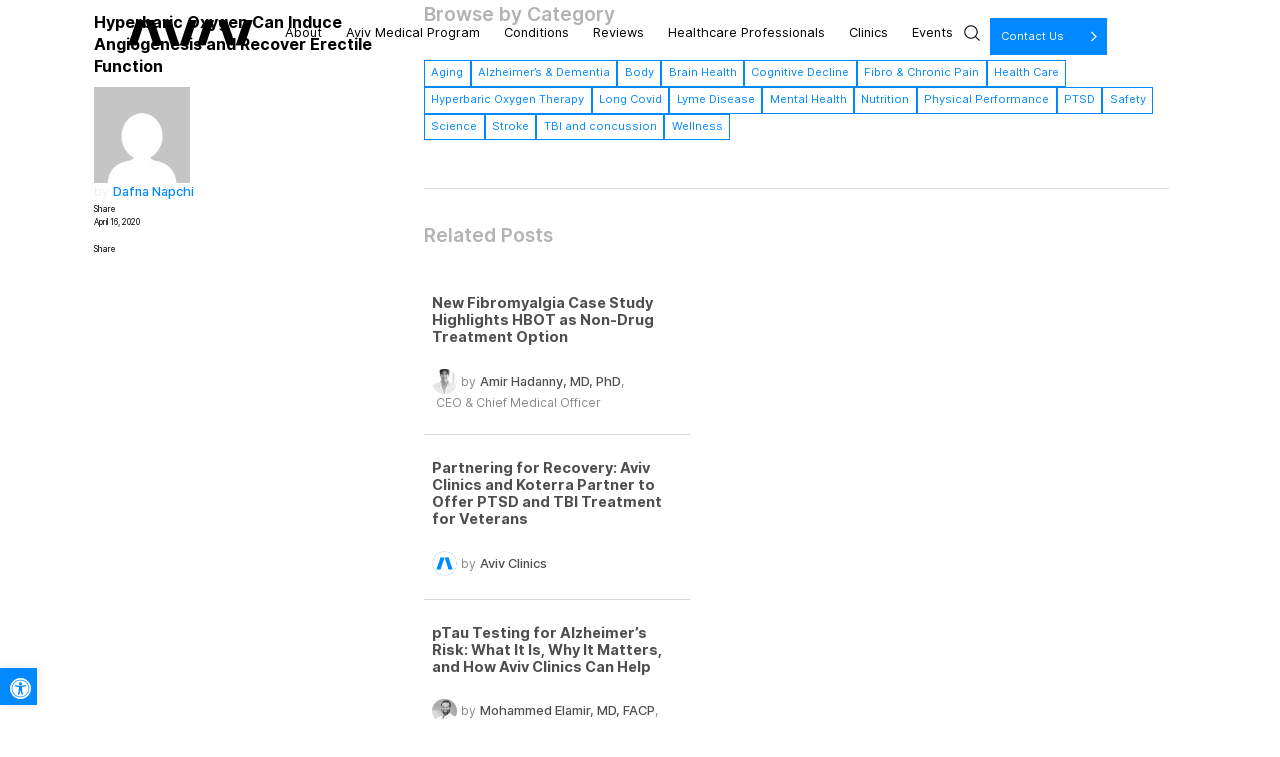

--- FILE ---
content_type: text/html; charset=UTF-8
request_url: https://aviv-clinics.com/scientific-reference/hyperbaric-oxygen-can-induce-angiogenesis-and-recover-erectile-function/
body_size: 47168
content:
<!DOCTYPE html> <html lang="en-US" class="no-js no-svg"> <head><script>if(navigator.userAgent.match(/MSIE|Internet Explorer/i)||navigator.userAgent.match(/Trident\/7\..*?rv:11/i)){let e=document.location.href;if(!e.match(/[?&]nonitro/)){if(e.indexOf("?")==-1){if(e.indexOf("#")==-1){document.location.href=e+"?nonitro=1"}else{document.location.href=e.replace("#","?nonitro=1#")}}else{if(e.indexOf("#")==-1){document.location.href=e+"&nonitro=1"}else{document.location.href=e.replace("#","&nonitro=1#")}}}}</script><link rel="preconnect" href="https://cdn-khplf.nitrocdn.com" /><meta charset="UTF-8" /><meta property="fb:app_id" content="414044376299567" /><meta name="viewport" content="width=device-width, initial-scale=1" /><meta name='robots' content='index, follow, max-image-preview:large, max-snippet:-1, max-video-preview:-1' /><title>Hyperbaric Oxygen Can Induce Angiogenesis and Recover Erectile Function - Aviv Clinics USA</title><meta property="og:locale" content="en_US" /><meta property="og:type" content="article" /><meta property="og:title" content="Hyperbaric Oxygen Can Induce Angiogenesis and Recover Erectile Function" /><meta property="og:url" content="https://aviv-clinics.com/scientific-reference/hyperbaric-oxygen-can-induce-angiogenesis-and-recover-erectile-function/" /><meta property="og:site_name" content="Aviv Clinics USA" /><meta property="article:publisher" content="https://www.facebook.com/AvivClinics" /><meta property="article:modified_time" content="2021-01-26T07:58:33+00:00" /><meta name="twitter:card" content="summary_large_image" /><meta name="twitter:site" content="@AvivScientific" /><meta name="et-api-version" content="v1" /><meta name="et-api-origin" content="https://aviv-clinics.com" /><meta name="tec-api-version" content="v1" /><meta name="tec-api-origin" content="https://aviv-clinics.com" /><meta name="msapplication-TileImage" content="/wp-content/uploads/2020/03/favicon_32.png" /><meta name="generator" content="NitroPack" /><script>var NPSH,NitroScrollHelper;NPSH=NitroScrollHelper=function(){let e=null;const o=window.sessionStorage.getItem("nitroScrollPos");function t(){let e=JSON.parse(window.sessionStorage.getItem("nitroScrollPos"))||{};if(typeof e!=="object"){e={}}e[document.URL]=window.scrollY;window.sessionStorage.setItem("nitroScrollPos",JSON.stringify(e))}window.addEventListener("scroll",function(){if(e!==null){clearTimeout(e)}e=setTimeout(t,200)},{passive:true});let r={};r.getScrollPos=()=>{if(!o){return 0}const e=JSON.parse(o);return e[document.URL]||0};r.isScrolled=()=>{return r.getScrollPos()>document.documentElement.clientHeight*.5};return r}();</script><script>(function(){var a=false;var e=document.documentElement.classList;var i=navigator.userAgent.toLowerCase();var n=["android","iphone","ipad"];var r=n.length;var o;var d=null;for(var t=0;t<r;t++){o=n[t];if(i.indexOf(o)>-1)d=o;if(e.contains(o)){a=true;e.remove(o)}}if(a&&d){e.add(d);if(d=="iphone"||d=="ipad"){e.add("ios")}}})();</script><script type="text/worker" id="nitro-web-worker">var preloadRequests=0;var remainingCount={};var baseURI="";self.onmessage=function(e){switch(e.data.cmd){case"RESOURCE_PRELOAD":var o=e.data.requestId;remainingCount[o]=0;e.data.resources.forEach(function(e){preload(e,function(o){return function(){console.log(o+" DONE: "+e);if(--remainingCount[o]==0){self.postMessage({cmd:"RESOURCE_PRELOAD",requestId:o})}}}(o));remainingCount[o]++});break;case"SET_BASEURI":baseURI=e.data.uri;break}};async function preload(e,o){if(typeof URL!=="undefined"&&baseURI){try{var a=new URL(e,baseURI);e=a.href}catch(e){console.log("Worker error: "+e.message)}}console.log("Preloading "+e);try{var n=new Request(e,{mode:"no-cors",redirect:"follow"});await fetch(n);o()}catch(a){console.log(a);var r=new XMLHttpRequest;r.responseType="blob";r.onload=o;r.onerror=o;r.open("GET",e,true);r.send()}}</script><script id="nprl">(()=>{if(window.NPRL!=undefined)return;(function(e){var t=e.prototype;t.after||(t.after=function(){var e,t=arguments,n=t.length,r=0,i=this,o=i.parentNode,a=Node,c=String,u=document;if(o!==null){while(r<n){(e=t[r])instanceof a?(i=i.nextSibling)!==null?o.insertBefore(e,i):o.appendChild(e):o.appendChild(u.createTextNode(c(e)));++r}}})})(Element);var e,t;e=t=function(){var t=false;var r=window.URL||window.webkitURL;var i=true;var o=true;var a=2;var c=null;var u=null;var d=true;var s=window.nitroGtmExcludes!=undefined;var l=s?JSON.parse(atob(window.nitroGtmExcludes)).map(e=>new RegExp(e)):[];var f;var m;var v=null;var p=null;var g=null;var h={touch:["touchmove","touchend"],default:["mousemove","click","keydown","wheel"]};var E=true;var y=[];var w=false;var b=[];var S=0;var N=0;var L=false;var T=0;var R=null;var O=false;var A=false;var C=false;var P=[];var I=[];var M=[];var k=[];var x=false;var _={};var j=new Map;var B="noModule"in HTMLScriptElement.prototype;var q=requestAnimationFrame||mozRequestAnimationFrame||webkitRequestAnimationFrame||msRequestAnimationFrame;const D="gtm.js?id=";function H(e,t){if(!_[e]){_[e]=[]}_[e].push(t)}function U(e,t){if(_[e]){var n=0,r=_[e];for(var n=0;n<r.length;n++){r[n].call(this,t)}}}function Y(){(function(e,t){var r=null;var i=function(e){r(e)};var o=null;var a={};var c=null;var u=null;var d=0;e.addEventListener(t,function(r){if(["load","DOMContentLoaded"].indexOf(t)!=-1){if(u){Q(function(){e.triggerNitroEvent(t)})}c=true}else if(t=="readystatechange"){d++;n.ogReadyState=d==1?"interactive":"complete";if(u&&u>=d){n.documentReadyState=n.ogReadyState;Q(function(){e.triggerNitroEvent(t)})}}});e.addEventListener(t+"Nitro",function(e){if(["load","DOMContentLoaded"].indexOf(t)!=-1){if(!c){e.preventDefault();e.stopImmediatePropagation()}else{}u=true}else if(t=="readystatechange"){u=n.documentReadyState=="interactive"?1:2;if(d<u){e.preventDefault();e.stopImmediatePropagation()}}});switch(t){case"load":o="onload";break;case"readystatechange":o="onreadystatechange";break;case"pageshow":o="onpageshow";break;default:o=null;break}if(o){Object.defineProperty(e,o,{get:function(){return r},set:function(n){if(typeof n!=="function"){r=null;e.removeEventListener(t+"Nitro",i)}else{if(!r){e.addEventListener(t+"Nitro",i)}r=n}}})}Object.defineProperty(e,"addEventListener"+t,{value:function(r){if(r!=t||!n.startedScriptLoading||document.currentScript&&document.currentScript.hasAttribute("nitro-exclude")){}else{arguments[0]+="Nitro"}e.ogAddEventListener.apply(e,arguments);a[arguments[1]]=arguments[0]}});Object.defineProperty(e,"removeEventListener"+t,{value:function(t){var n=a[arguments[1]];arguments[0]=n;e.ogRemoveEventListener.apply(e,arguments)}});Object.defineProperty(e,"triggerNitroEvent"+t,{value:function(t,n){n=n||e;var r=new Event(t+"Nitro",{bubbles:true});r.isNitroPack=true;Object.defineProperty(r,"type",{get:function(){return t},set:function(){}});Object.defineProperty(r,"target",{get:function(){return n},set:function(){}});e.dispatchEvent(r)}});if(typeof e.triggerNitroEvent==="undefined"){(function(){var t=e.addEventListener;var n=e.removeEventListener;Object.defineProperty(e,"ogAddEventListener",{value:t});Object.defineProperty(e,"ogRemoveEventListener",{value:n});Object.defineProperty(e,"addEventListener",{value:function(n){var r="addEventListener"+n;if(typeof e[r]!=="undefined"){e[r].apply(e,arguments)}else{t.apply(e,arguments)}},writable:true});Object.defineProperty(e,"removeEventListener",{value:function(t){var r="removeEventListener"+t;if(typeof e[r]!=="undefined"){e[r].apply(e,arguments)}else{n.apply(e,arguments)}}});Object.defineProperty(e,"triggerNitroEvent",{value:function(t,n){var r="triggerNitroEvent"+t;if(typeof e[r]!=="undefined"){e[r].apply(e,arguments)}}})})()}}).apply(null,arguments)}Y(window,"load");Y(window,"pageshow");Y(window,"DOMContentLoaded");Y(document,"DOMContentLoaded");Y(document,"readystatechange");try{var F=new Worker(r.createObjectURL(new Blob([document.getElementById("nitro-web-worker").textContent],{type:"text/javascript"})))}catch(e){var F=new Worker("data:text/javascript;base64,"+btoa(document.getElementById("nitro-web-worker").textContent))}F.onmessage=function(e){if(e.data.cmd=="RESOURCE_PRELOAD"){U(e.data.requestId,e)}};if(typeof document.baseURI!=="undefined"){F.postMessage({cmd:"SET_BASEURI",uri:document.baseURI})}var G=function(e){if(--S==0){Q(K)}};var W=function(e){e.target.removeEventListener("load",W);e.target.removeEventListener("error",W);e.target.removeEventListener("nitroTimeout",W);if(e.type!="nitroTimeout"){clearTimeout(e.target.nitroTimeout)}if(--N==0&&S==0){Q(J)}};var X=function(e){var t=e.textContent;try{var n=r.createObjectURL(new Blob([t.replace(/^(?:<!--)?(.*?)(?:-->)?$/gm,"$1")],{type:"text/javascript"}))}catch(e){var n="data:text/javascript;base64,"+btoa(t.replace(/^(?:<!--)?(.*?)(?:-->)?$/gm,"$1"))}return n};var K=function(){n.documentReadyState="interactive";document.triggerNitroEvent("readystatechange");document.triggerNitroEvent("DOMContentLoaded");if(window.pageYOffset||window.pageXOffset){window.dispatchEvent(new Event("scroll"))}A=true;Q(function(){if(N==0){Q(J)}Q($)})};var J=function(){if(!A||O)return;O=true;R.disconnect();en();n.documentReadyState="complete";document.triggerNitroEvent("readystatechange");window.triggerNitroEvent("load",document);window.triggerNitroEvent("pageshow",document);if(window.pageYOffset||window.pageXOffset||location.hash){let e=typeof history.scrollRestoration!=="undefined"&&history.scrollRestoration=="auto";if(e&&typeof NPSH!=="undefined"&&NPSH.getScrollPos()>0&&window.pageYOffset>document.documentElement.clientHeight*.5){window.scrollTo(0,NPSH.getScrollPos())}else if(location.hash){try{let e=document.querySelector(location.hash);if(e){e.scrollIntoView()}}catch(e){}}}var e=null;if(a==1){e=eo}else{e=eu}Q(e)};var Q=function(e){setTimeout(e,0)};var V=function(e){if(e.type=="touchend"||e.type=="click"){g=e}};var $=function(){if(d&&g){setTimeout(function(e){return function(){var t=function(e,t,n){var r=new Event(e,{bubbles:true,cancelable:true});if(e=="click"){r.clientX=t;r.clientY=n}else{r.touches=[{clientX:t,clientY:n}]}return r};var n;if(e.type=="touchend"){var r=e.changedTouches[0];n=document.elementFromPoint(r.clientX,r.clientY);n.dispatchEvent(t("touchstart"),r.clientX,r.clientY);n.dispatchEvent(t("touchend"),r.clientX,r.clientY);n.dispatchEvent(t("click"),r.clientX,r.clientY)}else if(e.type=="click"){n=document.elementFromPoint(e.clientX,e.clientY);n.dispatchEvent(t("click"),e.clientX,e.clientY)}}}(g),150);g=null}};var z=function(e){if(e.tagName=="SCRIPT"&&!e.hasAttribute("data-nitro-for-id")&&!e.hasAttribute("nitro-document-write")||e.tagName=="IMG"&&(e.hasAttribute("src")||e.hasAttribute("srcset"))||e.tagName=="IFRAME"&&e.hasAttribute("src")||e.tagName=="LINK"&&e.hasAttribute("href")&&e.hasAttribute("rel")&&e.getAttribute("rel")=="stylesheet"){if(e.tagName==="IFRAME"&&e.src.indexOf("about:blank")>-1){return}var t="";switch(e.tagName){case"LINK":t=e.href;break;case"IMG":if(k.indexOf(e)>-1)return;t=e.srcset||e.src;break;default:t=e.src;break}var n=e.getAttribute("type");if(!t&&e.tagName!=="SCRIPT")return;if((e.tagName=="IMG"||e.tagName=="LINK")&&(t.indexOf("data:")===0||t.indexOf("blob:")===0))return;if(e.tagName=="SCRIPT"&&n&&n!=="text/javascript"&&n!=="application/javascript"){if(n!=="module"||!B)return}if(e.tagName==="SCRIPT"){if(k.indexOf(e)>-1)return;if(e.noModule&&B){return}let t=null;if(document.currentScript){if(document.currentScript.src&&document.currentScript.src.indexOf(D)>-1){t=document.currentScript}if(document.currentScript.hasAttribute("data-nitro-gtm-id")){e.setAttribute("data-nitro-gtm-id",document.currentScript.getAttribute("data-nitro-gtm-id"))}}else if(window.nitroCurrentScript){if(window.nitroCurrentScript.src&&window.nitroCurrentScript.src.indexOf(D)>-1){t=window.nitroCurrentScript}}if(t&&s){let n=false;for(const t of l){n=e.src?t.test(e.src):t.test(e.textContent);if(n){break}}if(!n){e.type="text/googletagmanagerscript";let n=t.hasAttribute("data-nitro-gtm-id")?t.getAttribute("data-nitro-gtm-id"):t.id;if(!j.has(n)){j.set(n,[])}let r=j.get(n);r.push(e);return}}if(!e.src){if(e.textContent.length>0){e.textContent+="\n;if(document.currentScript.nitroTimeout) {clearTimeout(document.currentScript.nitroTimeout);}; setTimeout(function() { this.dispatchEvent(new Event('load')); }.bind(document.currentScript), 0);"}else{return}}else{}k.push(e)}if(!e.hasOwnProperty("nitroTimeout")){N++;e.addEventListener("load",W,true);e.addEventListener("error",W,true);e.addEventListener("nitroTimeout",W,true);e.nitroTimeout=setTimeout(function(){console.log("Resource timed out",e);e.dispatchEvent(new Event("nitroTimeout"))},5e3)}}};var Z=function(e){if(e.hasOwnProperty("nitroTimeout")&&e.nitroTimeout){clearTimeout(e.nitroTimeout);e.nitroTimeout=null;e.dispatchEvent(new Event("nitroTimeout"))}};document.documentElement.addEventListener("load",function(e){if(e.target.tagName=="SCRIPT"||e.target.tagName=="IMG"){k.push(e.target)}},true);document.documentElement.addEventListener("error",function(e){if(e.target.tagName=="SCRIPT"||e.target.tagName=="IMG"){k.push(e.target)}},true);var ee=["appendChild","replaceChild","insertBefore","prepend","append","before","after","replaceWith","insertAdjacentElement"];var et=function(){if(s){window._nitro_setTimeout=window.setTimeout;window.setTimeout=function(e,t,...n){let r=document.currentScript||window.nitroCurrentScript;if(!r||r.src&&r.src.indexOf(D)==-1){return window._nitro_setTimeout.call(window,e,t,...n)}return window._nitro_setTimeout.call(window,function(e,t){return function(...n){window.nitroCurrentScript=e;t(...n)}}(r,e),t,...n)}}ee.forEach(function(e){HTMLElement.prototype["og"+e]=HTMLElement.prototype[e];HTMLElement.prototype[e]=function(...t){if(this.parentNode||this===document.documentElement){switch(e){case"replaceChild":case"insertBefore":t.pop();break;case"insertAdjacentElement":t.shift();break}t.forEach(function(e){if(!e)return;if(e.tagName=="SCRIPT"){z(e)}else{if(e.children&&e.children.length>0){e.querySelectorAll("script").forEach(z)}}})}return this["og"+e].apply(this,arguments)}})};var en=function(){if(s&&typeof window._nitro_setTimeout==="function"){window.setTimeout=window._nitro_setTimeout}ee.forEach(function(e){HTMLElement.prototype[e]=HTMLElement.prototype["og"+e]})};var er=async function(){if(o){ef(f);ef(V);if(v){clearTimeout(v);v=null}}if(T===1){L=true;return}else if(T===0){T=-1}n.startedScriptLoading=true;Object.defineProperty(document,"readyState",{get:function(){return n.documentReadyState},set:function(){}});var e=document.documentElement;var t={attributes:true,attributeFilter:["src"],childList:true,subtree:true};R=new MutationObserver(function(e,t){e.forEach(function(e){if(e.type=="childList"&&e.addedNodes.length>0){e.addedNodes.forEach(function(e){if(!document.documentElement.contains(e)){return}if(e.tagName=="IMG"||e.tagName=="IFRAME"||e.tagName=="LINK"){z(e)}})}if(e.type=="childList"&&e.removedNodes.length>0){e.removedNodes.forEach(function(e){if(e.tagName=="IFRAME"||e.tagName=="LINK"){Z(e)}})}if(e.type=="attributes"){var t=e.target;if(!document.documentElement.contains(t)){return}if(t.tagName=="IFRAME"||t.tagName=="LINK"||t.tagName=="IMG"||t.tagName=="SCRIPT"){z(t)}}})});R.observe(e,t);if(!s){et()}await Promise.all(P);var r=b.shift();var i=null;var a=false;while(r){var c;var u=JSON.parse(atob(r.meta));var d=u.delay;if(r.type=="inline"){var l=document.getElementById(r.id);if(l){l.remove()}else{r=b.shift();continue}c=X(l);if(c===false){r=b.shift();continue}}else{c=r.src}if(!a&&r.type!="inline"&&(typeof u.attributes.async!="undefined"||typeof u.attributes.defer!="undefined")){if(i===null){i=r}else if(i===r){a=true}if(!a){b.push(r);r=b.shift();continue}}var m=document.createElement("script");m.src=c;m.setAttribute("data-nitro-for-id",r.id);for(var p in u.attributes){try{if(u.attributes[p]===false){m.setAttribute(p,"")}else{m.setAttribute(p,u.attributes[p])}}catch(e){console.log("Error while setting script attribute",m,e)}}m.async=false;if(u.canonicalLink!=""&&Object.getOwnPropertyDescriptor(m,"src")?.configurable!==false){(e=>{Object.defineProperty(m,"src",{get:function(){return e.canonicalLink},set:function(){}})})(u)}if(d){setTimeout((function(e,t){var n=document.querySelector("[data-nitro-marker-id='"+t+"']");if(n){n.after(e)}else{document.head.appendChild(e)}}).bind(null,m,r.id),d)}else{m.addEventListener("load",G);m.addEventListener("error",G);if(!m.noModule||!B){S++}var g=document.querySelector("[data-nitro-marker-id='"+r.id+"']");if(g){Q(function(e,t){return function(){e.after(t)}}(g,m))}else{Q(function(e){return function(){document.head.appendChild(e)}}(m))}}r=b.shift()}};var ei=function(){var e=document.getElementById("nitro-deferred-styles");var t=document.createElement("div");t.innerHTML=e.textContent;return t};var eo=async function(e){isPreload=e&&e.type=="NitroPreload";if(!isPreload){T=-1;E=false;if(o){ef(f);ef(V);if(v){clearTimeout(v);v=null}}}if(w===false){var t=ei();let e=t.querySelectorAll('style,link[rel="stylesheet"]');w=e.length;if(w){let e=document.getElementById("nitro-deferred-styles-marker");e.replaceWith.apply(e,t.childNodes)}else if(isPreload){Q(ed)}else{es()}}else if(w===0&&!isPreload){es()}};var ea=function(){var e=ei();var t=e.childNodes;var n;var r=[];for(var i=0;i<t.length;i++){n=t[i];if(n.href){r.push(n.href)}}var o="css-preload";H(o,function(e){eo(new Event("NitroPreload"))});if(r.length){F.postMessage({cmd:"RESOURCE_PRELOAD",resources:r,requestId:o})}else{Q(function(){U(o)})}};var ec=function(){if(T===-1)return;T=1;var e=[];var t,n;for(var r=0;r<b.length;r++){t=b[r];if(t.type!="inline"){if(t.src){n=JSON.parse(atob(t.meta));if(n.delay)continue;if(n.attributes.type&&n.attributes.type=="module"&&!B)continue;e.push(t.src)}}}if(e.length){var i="js-preload";H(i,function(e){T=2;if(L){Q(er)}});F.postMessage({cmd:"RESOURCE_PRELOAD",resources:e,requestId:i})}};var eu=function(){while(I.length){style=I.shift();if(style.hasAttribute("nitropack-onload")){style.setAttribute("onload",style.getAttribute("nitropack-onload"));Q(function(e){return function(){e.dispatchEvent(new Event("load"))}}(style))}}while(M.length){style=M.shift();if(style.hasAttribute("nitropack-onerror")){style.setAttribute("onerror",style.getAttribute("nitropack-onerror"));Q(function(e){return function(){e.dispatchEvent(new Event("error"))}}(style))}}};var ed=function(){if(!x){if(i){Q(function(){var e=document.getElementById("nitro-critical-css");if(e){e.remove()}})}x=true;onStylesLoadEvent=new Event("NitroStylesLoaded");onStylesLoadEvent.isNitroPack=true;window.dispatchEvent(onStylesLoadEvent)}};var es=function(){if(a==2){Q(er)}else{eu()}};var el=function(e){m.forEach(function(t){document.addEventListener(t,e,true)})};var ef=function(e){m.forEach(function(t){document.removeEventListener(t,e,true)})};if(s){et()}return{setAutoRemoveCriticalCss:function(e){i=e},registerScript:function(e,t,n){b.push({type:"remote",src:e,id:t,meta:n})},registerInlineScript:function(e,t){b.push({type:"inline",id:e,meta:t})},registerStyle:function(e,t,n){y.push({href:e,rel:t,media:n})},onLoadStyle:function(e){I.push(e);if(w!==false&&--w==0){Q(ed);if(E){E=false}else{es()}}},onErrorStyle:function(e){M.push(e);if(w!==false&&--w==0){Q(ed);if(E){E=false}else{es()}}},loadJs:function(e,t){if(!e.src){var n=X(e);if(n!==false){e.src=n;e.textContent=""}}if(t){Q(function(e,t){return function(){e.after(t)}}(t,e))}else{Q(function(e){return function(){document.head.appendChild(e)}}(e))}},loadQueuedResources:async function(){window.dispatchEvent(new Event("NitroBootStart"));if(p){clearTimeout(p);p=null}window.removeEventListener("load",e.loadQueuedResources);f=a==1?er:eo;if(!o||g){Q(f)}else{if(navigator.userAgent.indexOf(" Edge/")==-1){ea();H("css-preload",ec)}el(f);if(u){if(c){v=setTimeout(f,c)}}else{}}},fontPreload:function(e){var t="critical-fonts";H(t,function(e){document.getElementById("nitro-critical-fonts").type="text/css"});F.postMessage({cmd:"RESOURCE_PRELOAD",resources:e,requestId:t})},boot:function(){if(t)return;t=true;C=typeof NPSH!=="undefined"&&NPSH.isScrolled();let n=document.prerendering;if(location.hash||C||n){o=false}m=h.default.concat(h.touch);p=setTimeout(e.loadQueuedResources,1500);el(V);if(C){e.loadQueuedResources()}else{window.addEventListener("load",e.loadQueuedResources)}},addPrerequisite:function(e){P.push(e)},getTagManagerNodes:function(e){if(!e)return j;return j.get(e)??[]}}}();var n,r;n=r=function(){var t=document.write;return{documentWrite:function(n,r){if(n&&n.hasAttribute("nitro-exclude")){return t.call(document,r)}var i=null;if(n.documentWriteContainer){i=n.documentWriteContainer}else{i=document.createElement("span");n.documentWriteContainer=i}var o=null;if(n){if(n.hasAttribute("data-nitro-for-id")){o=document.querySelector('template[data-nitro-marker-id="'+n.getAttribute("data-nitro-for-id")+'"]')}else{o=n}}i.innerHTML+=r;i.querySelectorAll("script").forEach(function(e){e.setAttribute("nitro-document-write","")});if(!i.parentNode){if(o){o.parentNode.insertBefore(i,o)}else{document.body.appendChild(i)}}var a=document.createElement("span");a.innerHTML=r;var c=a.querySelectorAll("script");if(c.length){c.forEach(function(t){var n=t.getAttributeNames();var r=document.createElement("script");n.forEach(function(e){r.setAttribute(e,t.getAttribute(e))});r.async=false;if(!t.src&&t.textContent){r.textContent=t.textContent}e.loadJs(r,o)})}},TrustLogo:function(e,t){var n=document.getElementById(e);var r=document.createElement("img");r.src=t;n.parentNode.insertBefore(r,n)},documentReadyState:"loading",ogReadyState:document.readyState,startedScriptLoading:false,loadScriptDelayed:function(e,t){setTimeout(function(){var t=document.createElement("script");t.src=e;document.head.appendChild(t)},t)}}}();document.write=function(e){n.documentWrite(document.currentScript,e)};document.writeln=function(e){n.documentWrite(document.currentScript,e+"\n")};window.NPRL=e;window.NitroResourceLoader=t;window.NPh=n;window.NitroPackHelper=r})();</script><template id="nitro-deferred-styles-marker"></template><style id="nitro-fonts">@font-face{font-family:"Inter";font-style:normal;font-weight:400;font-display:swap;src:url("https://cdn-khplf.nitrocdn.com/OmdgVHdEXVHvElCYusahWMtymWaywmqA/assets/static/source/rev-a50d842/aviv-clinics.com/wp-content/themes/aviv/dist/fonts/Inter-Regular.woff2") format("woff2")}@font-face{font-family:"Inter";font-style:italic;font-weight:400;font-display:swap;src:url("https://cdn-khplf.nitrocdn.com/OmdgVHdEXVHvElCYusahWMtymWaywmqA/assets/static/source/rev-a50d842/aviv-clinics.com/wp-content/themes/aviv/dist/fonts/Inter-Italic.woff2") format("woff2")}@font-face{font-family:"Inter";font-style:normal;font-weight:500;font-display:swap;src:url("https://cdn-khplf.nitrocdn.com/OmdgVHdEXVHvElCYusahWMtymWaywmqA/assets/static/source/rev-a50d842/aviv-clinics.com/wp-content/themes/aviv/dist/fonts/Inter-Medium.woff2") format("woff2")}@font-face{font-family:"Inter";font-style:normal;font-weight:600;font-display:swap;src:url("https://cdn-khplf.nitrocdn.com/OmdgVHdEXVHvElCYusahWMtymWaywmqA/assets/static/source/rev-a50d842/aviv-clinics.com/wp-content/themes/aviv/dist/fonts/Inter-SemiBold.woff2") format("woff2")}@font-face{font-family:"Inter";font-style:normal;font-weight:700;font-display:swap;src:url("https://cdn-khplf.nitrocdn.com/OmdgVHdEXVHvElCYusahWMtymWaywmqA/assets/static/source/rev-a50d842/aviv-clinics.com/wp-content/themes/aviv/dist/fonts/Inter-Bold.woff2") format("woff2")}@font-face{font-family:"Inter";font-style:italic;font-weight:700;font-display:swap;src:url("https://cdn-khplf.nitrocdn.com/OmdgVHdEXVHvElCYusahWMtymWaywmqA/assets/static/source/rev-a50d842/aviv-clinics.com/wp-content/themes/aviv/dist/fonts/Inter-BoldItalic.woff2") format("woff2")}@font-face{font-family:"Inter";font-style:normal;font-weight:800;font-display:swap;src:url("https://cdn-khplf.nitrocdn.com/OmdgVHdEXVHvElCYusahWMtymWaywmqA/assets/static/source/rev-a50d842/aviv-clinics.com/wp-content/themes/aviv/dist/fonts/Inter-ExtraBold.woff2") format("woff2")}@font-face{font-family:"icomoon";src:url("https://cdn-khplf.nitrocdn.com/OmdgVHdEXVHvElCYusahWMtymWaywmqA/assets/static/source/rev-a50d842/aviv-clinics.com/wp-content/themes/aviv/dist/fonts/b35a291f9d0ab18b710b0a64dc4e4aad.icomoon.woff2") format("woff2");font-weight:normal;font-style:normal;font-display:swap}@font-face{font-family:"Orbikular";font-style:normal;font-weight:400;font-display:swap;src:url("https://cdn-khplf.nitrocdn.com/OmdgVHdEXVHvElCYusahWMtymWaywmqA/assets/static/source/rev-a50d842/aviv-clinics.com/wp-content/themes/aviv/dist/fonts/Orbikular-Light.woff2") format("woff2")}@font-face{font-family:"Orbikular";font-style:normal;font-weight:300;font-display:swap;src:url("https://cdn-khplf.nitrocdn.com/OmdgVHdEXVHvElCYusahWMtymWaywmqA/assets/static/source/rev-a50d842/aviv-clinics.com/wp-content/themes/aviv/dist/fonts/Orbikular-Light.woff2") format("woff2")}@font-face{font-family:"Orbikular";font-style:normal;font-weight:200;font-display:swap;src:url("https://cdn-khplf.nitrocdn.com/OmdgVHdEXVHvElCYusahWMtymWaywmqA/assets/static/source/rev-a50d842/aviv-clinics.com/wp-content/themes/aviv/dist/fonts/Orbikular-ExtraLight.woff2") format("woff2")}@font-face{font-family:"Orbikular";font-style:normal;font-weight:500;font-display:swap;src:url("https://cdn-khplf.nitrocdn.com/OmdgVHdEXVHvElCYusahWMtymWaywmqA/assets/static/source/rev-a50d842/aviv-clinics.com/wp-content/themes/aviv/dist/fonts/Orbikular-Light.woff2") format("woff2")}@font-face{font-family:"Orbikular";font-style:normal;font-weight:600;font-display:swap;src:url("https://cdn-khplf.nitrocdn.com/OmdgVHdEXVHvElCYusahWMtymWaywmqA/assets/static/source/rev-a50d842/aviv-clinics.com/wp-content/themes/aviv/dist/fonts/Orbikular-Light.woff2") format("woff2")}@font-face{font-family:"Orbikular";font-style:italic;font-weight:200;font-display:swap;src:url("https://cdn-khplf.nitrocdn.com/OmdgVHdEXVHvElCYusahWMtymWaywmqA/assets/static/source/rev-a50d842/aviv-clinics.com/wp-content/themes/aviv/dist/fonts/Orbikular-ExtraLightItalic.woff2") format("woff2")}@font-face{font-family:"Orbikular";font-style:italic;font-weight:300;font-display:swap;src:url("https://cdn-khplf.nitrocdn.com/OmdgVHdEXVHvElCYusahWMtymWaywmqA/assets/static/source/rev-a50d842/aviv-clinics.com/wp-content/themes/aviv/dist/fonts/Orbikular-LightItalic.woff2") format("woff2")}@font-face{font-family:"Orbikular";font-style:italic;font-weight:400;font-display:swap;src:url("https://cdn-khplf.nitrocdn.com/OmdgVHdEXVHvElCYusahWMtymWaywmqA/assets/static/source/rev-a50d842/aviv-clinics.com/wp-content/themes/aviv/dist/fonts/Orbikular-Italic.woff2") format("woff2")}@font-face{font-family:"Orbikular";font-style:italic;font-weight:500;font-display:swap;src:url("https://cdn-khplf.nitrocdn.com/OmdgVHdEXVHvElCYusahWMtymWaywmqA/assets/static/source/rev-a50d842/aviv-clinics.com/wp-content/themes/aviv/dist/fonts/Orbikular-SemiBoldItalic.woff2") format("woff2")}@font-face{font-family:"Orbikular";font-style:italic;font-weight:600;font-display:swap;src:url("https://cdn-khplf.nitrocdn.com/OmdgVHdEXVHvElCYusahWMtymWaywmqA/assets/static/source/rev-a50d842/aviv-clinics.com/wp-content/themes/aviv/dist/fonts/Orbikular-BoldItalic.woff2") format("woff2")}@font-face{font-family:"Helvetica";font-style:normal;font-weight:400;font-display:swap;src:url("https://cdn-khplf.nitrocdn.com/OmdgVHdEXVHvElCYusahWMtymWaywmqA/assets/static/source/rev-a50d842/aviv-clinics.com/wp-content/themes/aviv/dist/fonts/HelveticaNowText-Light.woff2") format("woff2")}</style><style type="text/css" id="nitro-critical-css">@charset "UTF-8";:root{--animate-duration:1s;--animate-delay:1s;--animate-repeat:1}.wp-block-categories{box-sizing:border-box}ul{box-sizing:border-box}:root{--wp--preset--font-size--normal:16px;--wp--preset--font-size--huge:42px}:root{--wp--preset--aspect-ratio--square:1;--wp--preset--aspect-ratio--4-3:4/3;--wp--preset--aspect-ratio--3-4:3/4;--wp--preset--aspect-ratio--3-2:3/2;--wp--preset--aspect-ratio--2-3:2/3;--wp--preset--aspect-ratio--16-9:16/9;--wp--preset--aspect-ratio--9-16:9/16;--wp--preset--color--black:#000;--wp--preset--color--cyan-bluish-gray:#abb8c3;--wp--preset--color--white:#fff;--wp--preset--color--pale-pink:#f78da7;--wp--preset--color--vivid-red:#cf2e2e;--wp--preset--color--luminous-vivid-orange:#ff6900;--wp--preset--color--luminous-vivid-amber:#fcb900;--wp--preset--color--light-green-cyan:#7bdcb5;--wp--preset--color--vivid-green-cyan:#00d084;--wp--preset--color--pale-cyan-blue:#8ed1fc;--wp--preset--color--vivid-cyan-blue:#0693e3;--wp--preset--color--vivid-purple:#9b51e0;--wp--preset--gradient--vivid-cyan-blue-to-vivid-purple:linear-gradient(135deg,rgba(6,147,227,1) 0%,#9b51e0 100%);--wp--preset--gradient--light-green-cyan-to-vivid-green-cyan:linear-gradient(135deg,#7adcb4 0%,#00d082 100%);--wp--preset--gradient--luminous-vivid-amber-to-luminous-vivid-orange:linear-gradient(135deg,rgba(252,185,0,1) 0%,rgba(255,105,0,1) 100%);--wp--preset--gradient--luminous-vivid-orange-to-vivid-red:linear-gradient(135deg,rgba(255,105,0,1) 0%,#cf2e2e 100%);--wp--preset--gradient--very-light-gray-to-cyan-bluish-gray:linear-gradient(135deg,#eee 0%,#a9b8c3 100%);--wp--preset--gradient--cool-to-warm-spectrum:linear-gradient(135deg,#4aeadc 0%,#9778d1 20%,#cf2aba 40%,#ee2c82 60%,#fb6962 80%,#fef84c 100%);--wp--preset--gradient--blush-light-purple:linear-gradient(135deg,#ffceec 0%,#9896f0 100%);--wp--preset--gradient--blush-bordeaux:linear-gradient(135deg,#fecda5 0%,#fe2d2d 50%,#6b003e 100%);--wp--preset--gradient--luminous-dusk:linear-gradient(135deg,#ffcb70 0%,#c751c0 50%,#4158d0 100%);--wp--preset--gradient--pale-ocean:linear-gradient(135deg,#fff5cb 0%,#b6e3d4 50%,#33a7b5 100%);--wp--preset--gradient--electric-grass:linear-gradient(135deg,#caf880 0%,#71ce7e 100%);--wp--preset--gradient--midnight:linear-gradient(135deg,#020381 0%,#2874fc 100%);--wp--preset--font-size--small:13px;--wp--preset--font-size--medium:20px;--wp--preset--font-size--large:36px;--wp--preset--font-size--x-large:42px;--wp--preset--spacing--20:.44rem;--wp--preset--spacing--30:.67rem;--wp--preset--spacing--40:1rem;--wp--preset--spacing--50:1.5rem;--wp--preset--spacing--60:2.25rem;--wp--preset--spacing--70:3.38rem;--wp--preset--spacing--80:5.06rem;--wp--preset--shadow--natural:6px 6px 9px rgba(0,0,0,.2);--wp--preset--shadow--deep:12px 12px 50px rgba(0,0,0,.4);--wp--preset--shadow--sharp:6px 6px 0px rgba(0,0,0,.2);--wp--preset--shadow--outlined:6px 6px 0px -3px rgba(255,255,255,1),6px 6px rgba(0,0,0,1);--wp--preset--shadow--crisp:6px 6px 0px rgba(0,0,0,1)}#pojo-a11y-toolbar{position:fixed;font-size:16px !important;line-height:1.4;z-index:9999}#pojo-a11y-toolbar.pojo-a11y-toolbar-left{left:-180px}#pojo-a11y-toolbar.pojo-a11y-toolbar-left .pojo-a11y-toolbar-toggle{left:180px}#pojo-a11y-toolbar .pojo-a11y-toolbar-toggle{position:absolute}#pojo-a11y-toolbar .pojo-a11y-toolbar-toggle a{display:inline-block;font-size:200%;line-height:0;padding:10px;-webkit-box-shadow:0 0 10px 0 rgba(0,0,0,.1);box-shadow:0 0 10px 0 rgba(0,0,0,.1)}#pojo-a11y-toolbar .pojo-a11y-toolbar-toggle svg{max-width:inherit}#pojo-a11y-toolbar .pojo-a11y-toolbar-overlay{border:1px solid;font-size:100%;width:180px}#pojo-a11y-toolbar .pojo-a11y-toolbar-overlay p.pojo-a11y-toolbar-title{display:block;line-height:2;font-weight:bold;padding:10px 15px 0;margin:0}#pojo-a11y-toolbar .pojo-a11y-toolbar-overlay ul.pojo-a11y-toolbar-items{list-style:none;margin:0;padding:10px 0}#pojo-a11y-toolbar .pojo-a11y-toolbar-overlay ul.pojo-a11y-toolbar-items li.pojo-a11y-toolbar-item a{display:block;padding:10px 15px;font-size:80%;line-height:1}#pojo-a11y-toolbar .pojo-a11y-toolbar-overlay ul.pojo-a11y-toolbar-items li.pojo-a11y-toolbar-item a svg{padding-right:6px;display:inline-block;width:1.5em;font-style:normal;font-weight:normal;font-size:inherit;line-height:1;text-align:center;text-rendering:auto;vertical-align:middle}#pojo-a11y-toolbar .pojo-a11y-toolbar-overlay ul.pojo-a11y-toolbar-items li.pojo-a11y-toolbar-item a .pojo-a11y-toolbar-text{vertical-align:middle}@media (max-width:767px){#pojo-a11y-toolbar .pojo-a11y-toolbar-overlay p.pojo-a11y-toolbar-title{padding:7px 12px 0}#pojo-a11y-toolbar .pojo-a11y-toolbar-overlay ul.pojo-a11y-toolbar-items{padding:7px 0}#pojo-a11y-toolbar .pojo-a11y-toolbar-overlay ul.pojo-a11y-toolbar-items li.pojo-a11y-toolbar-item a{display:block;padding:7px 12px}}.pojo-skip-link{position:absolute;top:-1000em}#pojo-a11y-toolbar *,#pojo-a11y-toolbar ::before,#pojo-a11y-toolbar ::after{box-sizing:border-box}.pojo-sr-only{position:absolute;width:1px;height:1px;padding:0;margin:-1px;overflow:hidden;clip:rect(0,0,0,0);border:0}.whiteBlueBtn a{background-color:#0288ff;border-color:#0288ff;display:-webkit-inline-box;display:-ms-inline-flexbox;display:inline-flex;height:4.8rem;border:1px solid #fff;padding:0 5.1rem 0 3.1rem;color:#fff;font-size:1.6rem;text-decoration:none;-webkit-box-align:center;-ms-flex-align:center;align-items:center;position:relative;overflow:hidden}.whiteBlueBtn a:after{content:"";position:absolute;right:0;top:0;width:20%;background-image:url("https://cdn-khplf.nitrocdn.com/OmdgVHdEXVHvElCYusahWMtymWaywmqA/assets/images/optimized/rev-d14152f/aviv-clinics.com/wp-content/themes/aviv/img/white_right_arrow.svg");background-position:center;background-repeat:no-repeat;height:100%}.whiteBlueBtn a:before{content:"";position:absolute;right:2rem;top:0;width:20%;background-image:url("https://cdn-khplf.nitrocdn.com/OmdgVHdEXVHvElCYusahWMtymWaywmqA/assets/images/optimized/rev-d14152f/aviv-clinics.com/wp-content/themes/aviv/img/white_plus.svg");background-position:center;background-repeat:no-repeat;height:100%;opacity:0}ul{margin:0;padding:0;list-style:none}.flex{display:-ms-flexbox;display:-webkit-box;display:flex}.flex-v-align{display:-ms-flexbox;display:-webkit-box;display:flex;-webkit-box-align:center;align-items:center;-ms-flex-align:center}ul{padding:0;list-style:none}html{font-family:sans-serif;-ms-text-size-adjust:100%;-webkit-text-size-adjust:100%}body{margin:0}header,main,nav,section{display:block}[hidden],template{display:none}a{background-color:rgba(0,0,0,0)}h1{font-size:2em;margin:.67em 0}img{border:0}svg:not(:root){overflow:hidden}button,input{color:inherit;font:inherit;margin:0}button{overflow:visible;text-transform:none}button{-webkit-appearance:button}button::-moz-focus-inner{border:0;padding:0}input{line-height:normal}input::-moz-focus-inner{border:0;padding:0}input[type=search]{-webkit-appearance:textfield;-webkit-box-sizing:content-box;box-sizing:content-box}input[type=search]::-webkit-search-cancel-button,input[type=search]::-webkit-search-decoration{-webkit-appearance:none}html{color:#222;font-size:1em;line-height:1.4}img,svg{vertical-align:middle}#pojo-a11y-toolbar.pojo-a11y-toolbar-left{bottom:15px}#pojo-a11y-toolbar.pojo-a11y-toolbar-left .pojo-a11y-toolbar-toggle{bottom:0}#pojo-a11y-toolbar .pojo-a11y-toolbar-overlay ul.pojo-a11y-toolbar-items li.pojo-a11y-toolbar-item a{font-size:100% !important}@media only screen and (max-width:1000px){#pojo-a11y-toolbar .pojo-a11y-toolbar-overlay ul.pojo-a11y-toolbar-items li.pojo-a11y-toolbar-item a{font-size:80% !important}}#pojo-a11y-toolbar .pojo-a11y-toolbar-overlay ul.pojo-a11y-toolbar-items li.pojo-a11y-toolbar-item a .pojo-a11y-toolbar-icon{-webkit-padding-end:10px;padding-inline-end:10px}#pojo-a11y-toolbar .pojo-a11y-toolbar-toggle a{width:4.6rem;height:4.6rem}#pojo-a11y-toolbar .pojo-a11y-toolbar-toggle a svg{width:2.6rem;height:2.6rem}html body{font-family:"Inter",sans-serif;font-style:normal;font-weight:400;color:#000}p{font-size:1.6rem;line-height:1.5}.baseGrid{width:110rem;margin-right:auto;margin-left:auto}.d1366{width:136.6rem;margin:auto}.name{font-weight:700;font-size:1.6rem;color:#0288ff}.logIn a{background-image:url("https://cdn-khplf.nitrocdn.com/OmdgVHdEXVHvElCYusahWMtymWaywmqA/assets/images/optimized/rev-d14152f/aviv-clinics.com/wp-content/themes/aviv/img/profile-black.svg");background-position:left center;display:block;height:2.4rem;text-decoration:none;color:#fff;font-size:1.4rem;padding-left:3rem;background-repeat:no-repeat;margin-left:2.5rem;color:#000}.content-area{padding-bottom:6rem}.amc{-webkit-box-flex:1;-ms-flex-positive:1;flex-grow:1}input{border-radius:0}.addresses p,.addresses a{color:#fff;margin:0;font-size:1.6rem}.addresses li{margin-top:2rem}button.header-search-btn{-webkit-appearance:none;background-color:rgba(0,0,0,0);border:0}.search-modal.modal-bg{background:rgba(245,245,245,.85);position:fixed;z-index:9999999;width:100%;height:100%;top:0;left:0;display:none;opacity:0;margin-top:8.8rem}.search-modal.modal-bg .modal{height:100%;position:relative}.search-modal.modal-bg .modal .close-modal{position:absolute;-webkit-appearance:none;background-color:rgba(0,0,0,0);right:4rem;top:4rem;height:32px;width:32px;border:0}.search-modal.modal-bg .modal .close-modal svg{width:2.4rem;height:2.4rem}.search-modal.modal-bg .modal .modal-body{height:100%}form.search-form{padding:0;margin:0;height:11.4rem;display:-webkit-box;display:-ms-flexbox;display:flex;-webkit-box-pack:center;-ms-flex-pack:center;justify-content:center;background-color:#fff}@media only screen and (max-width:1000px){form.search-form{height:4.8rem;position:relative}form.search-form:after{content:"";position:absolute;height:1px;width:100vw;background-color:#5d5d5d;bottom:0;margin:0 auto;text-align:center}}form.search-form .search-header-container{display:-webkit-box;display:-ms-flexbox;display:flex;-webkit-box-orient:vertical;-webkit-box-direction:normal;-ms-flex-direction:column;flex-direction:column;display:block;width:100%;height:100%;margin:0}form.search-form .search-header-container .input-wrapper{max-width:128rem;margin:0 auto;display:-webkit-box;display:-ms-flexbox;display:flex;height:100%;gap:1rem;-webkit-box-align:center;-ms-flex-align:center;align-items:center;border-bottom:1px solid rgba(0,0,0,.25)}@media only screen and (max-width:1000px){form.search-form .search-header-container .input-wrapper{gap:.6rem;border:0}}form.search-form .search-header-container .input-wrapper button{width:4.8rem;-webkit-appearance:none;height:4.8rem;background-color:rgba(0,0,0,0);border:0;padding:0}@media only screen and (max-width:1000px){form.search-form .search-header-container .input-wrapper button{width:3.2rem;height:3.2rem}}form.search-form .search-header-container .input-wrapper button svg{width:100%}form.search-form .search-header-container .input-wrapper button svg path{fill:#fff}form.search-form .search-header-container .input-wrapper input{border:none;width:100%;background-color:rgba(246,242,255,0);height:4.8rem;color:#000;font-size:1.8rem;padding-inline:1rem}form.search-form .search-header-container .input-wrapper input::-webkit-input-placeholder{color:gray}form.search-form .search-header-container .input-wrapper input::-moz-placeholder{color:gray}form.search-form .search-header-container .input-wrapper input:-ms-input-placeholder{color:gray}form.search-form .search-header-container .input-wrapper input::-ms-input-placeholder{color:gray}form.search-form .search-header-container .input-wrapper input::-webkit-search-cancel-button{width:2.5rem;height:2.5rem;-webkit-appearance:none;margin:0;background-position:center;background-size:contain;background-repeat:no-repeat;background-image:url("data:image/svg+xml,%3Csvg width=\'19\' height=\'19\' viewBox=\'0 0 19 19\' fill=\'none\' xmlns=\'http://www.w3.org/2000/svg\'%3E%3Cpath fill-rule=\'evenodd\' clip-rule=\'evenodd\' d=\'M0.854353 17.6343C0.598011 17.8907 0.59801 18.3063 0.854352 18.5626C1.11069 18.819 1.52631 18.819 1.78265 18.5626L9.70867 10.6366L17.6344 18.5624C17.8907 18.8187 18.3063 18.8187 18.5627 18.5624C18.819 18.306 18.819 17.8904 18.5627 17.6341L10.637 9.70833L18.5627 1.78261C18.819 1.52627 18.819 1.11066 18.5627 0.854313C18.3063 0.59797 17.8907 0.597972 17.6344 0.854314L9.70867 8.78004L1.78265 0.85402C1.52631 0.597678 1.1107 0.597678 0.854354 0.85402C0.598011 1.11036 0.598012 1.52598 0.854354 1.78232L8.78037 9.70833L0.854353 17.6343Z\' fill=\'%235D5D5D\'/%3E%3C/svg%3E")}@media only screen and (max-width:1000px){form.search-form .search-header-container .input-wrapper input::-webkit-search-cancel-button{width:1.2rem;height:1.2rem}}body{scroll-behavior:smooth}header#mainHeader{position:fixed;display:-webkit-box;display:-ms-flexbox;display:flex;top:0;left:0;height:8.8rem;width:100%;z-index:99999999}@media only screen and (max-width:1000px){header#mainHeader{height:7.2rem}}header#mainHeader .kav3{display:none}@media only screen and (min-width:1001px){header#mainHeader .amc .linksCon{-webkit-box-pack:start;-ms-flex-pack:start;justify-content:flex-start;gap:4rem;-webkit-margin-start:4rem;margin-inline-start:4rem}header#mainHeader .amc .linksCon nav{-webkit-box-flex:0;-ms-flex-positive:0;flex-grow:0}header#mainHeader nav .menu-main-menu-container{min-height:7.2rem}header#mainHeader nav ul{display:-webkit-box;display:-ms-flexbox;display:flex;-webkit-box-align:center;-ms-flex-align:center;align-items:center;min-height:100%}header#mainHeader nav ul li{height:7.2rem;display:-webkit-box;display:-ms-flexbox;display:flex;-webkit-box-align:center;-ms-flex-align:center;align-items:center}html:not([dir=rtl]) header#mainHeader nav ul li{margin-right:3rem}html:not([dir=rtl]) header#mainHeader nav ul li:last-child{margin-right:0}header#mainHeader nav ul li.menu-item-has-children{position:relative}header#mainHeader nav ul li ul.sub-menu{top:4rem;position:absolute;background-color:#fff;display:none;opacity:0;-webkit-box-shadow:0 10px 30px 0 rgba(230,230,230,.6);box-shadow:0 10px 30px 0 rgba(230,230,230,.6)}header#mainHeader nav ul li ul.sub-menu li{margin:0 0 2rem;height:auto;display:block}header#mainHeader nav ul li ul.sub-menu li:last-child{margin:0}header#mainHeader nav ul li ul.sub-menu li a{font-size:1.4rem;line-height:1.7rem;display:block;color:#000;text-align:center}header#mainHeader nav ul li ul.sub-menu li a:after{background-color:rgba(0,0,0,0)}header#mainHeader nav ul a{color:#fff;font-size:1.6rem;text-decoration:none;color:#000}}@media only screen and (max-width:1000px){header#mainHeader nav ul li.menu-item-has-children ul.sub-menu{max-height:0;overflow:hidden;width:100%;padding:0}}header#mainHeader .whiteBlueBtn{max-width:18rem;min-width:12rem}@media only screen and (max-width:1000px){header#mainHeader .whiteBlueBtn{max-width:14rem}}header#mainHeader .whiteBlueBtn a{font-size:1.4rem;padding:.3rem 1.2rem;text-align:center;line-height:1.2;height:auto;min-height:3.8rem;width:100%;border-color:#0288ff}@media (min-width:1000px)and (max-width:1503px){header#mainHeader .whiteBlueBtn a{margin-top:8px}}@media only screen and (max-width:1000px){header#mainHeader .whiteBlueBtn a{margin-top:1rem;height:3.4rem;font-size:1.2rem;width:-webkit-fit-content;width:-moz-fit-content;width:fit-content;min-height:3.6rem;display:-webkit-box;display:-ms-flexbox;display:flex;padding:.6rem 1.4rem .4rem;max-width:14rem}}@media only screen and (max-width:359px){header#mainHeader .whiteBlueBtn a{max-width:12rem}}header#mainHeader .headerContent{width:136.6rem;margin:auto;padding:0 4.3rem;-webkit-box-sizing:border-box;box-sizing:border-box;height:7.2rem;display:-webkit-box;display:-ms-flexbox;display:flex;-webkit-box-align:center;-ms-flex-align:center;align-items:center;-webkit-box-pack:justify;-ms-flex-pack:justify;justify-content:space-between;margin-top:4px}@media only screen and (max-width:1000px){header#mainHeader .headerContent{padding:0 1.2rem;-webkit-box-pack:start;-ms-flex-pack:start;justify-content:flex-start;height:6.2rem;width:100%;margin-top:0}}header#mainHeader .avivLogo{display:block;max-width:227px;height:auto;position:relative;z-index:11}@media (min-width:1000px)and (max-width:1503px){header#mainHeader .avivLogo{max-width:180px}}@media only screen and (max-width:1000px){header#mainHeader .avivLogo{max-width:150px}}@media only screen and (max-width:1000px){header#mainHeader .avivLogo .svgCon{margin-top:3rem}}header#mainHeader .avivLogo .svgCon img{width:100%;max-width:125px}@media only screen and (max-width:1000px){header#mainHeader .avivLogo .svgCon img{height:100%;max-width:115px}}.headerRightMenu ul{display:-webkit-box;display:-ms-flexbox;display:flex;-webkit-box-align:center;-ms-flex-align:center;align-items:center}.headerRightMenu .logIn{display:none}.linksCon nav{-webkit-box-flex:.5;-ms-flex-positive:.5;flex-grow:.5;display:-webkit-box;display:-ms-flexbox;display:flex;-webkit-box-pack:center;-ms-flex-pack:center;justify-content:center}@media only screen and (max-width:1000px){.linksCon nav{overflow:auto}}.footerTop .addresses .barnches li{direction:ltr}.footerTop .addresses .barnches li p{direction:rtl;font-size:1.6rem}.footerTop .addresses .barnches li a{direction:ltr;display:block;color:#fff;text-decoration:none}.footerTop .addresses .barnches li .phone-wrap{display:-webkit-box;display:-ms-flexbox;display:flex;-webkit-box-align:center;-ms-flex-align:center;align-items:center}@media only screen and (max-width:1000px){.footerTop .addresses .barnches li .phone-wrap{-webkit-box-pack:center;-ms-flex-pack:center;justify-content:center}}.footerTop .addresses .barnches li .phone-wrap span{color:#fff;font-size:1.6rem;font-weight:400;margin-right:.5rem}.post-item .post-data{display:-webkit-box;display:-ms-flexbox;display:flex;-webkit-box-orient:vertical;-webkit-box-direction:normal;-ms-flex-direction:column;flex-direction:column;min-height:18.8rem;-webkit-box-sizing:border-box;box-sizing:border-box;padding:1.8rem 1.5rem 2.3rem}.post-item .post-data .category-details{margin:0 0 .8rem;text-transform:uppercase;font-size:1.2rem;display:-webkit-box;display:-ms-flexbox;display:flex;-webkit-box-align:center;-ms-flex-align:center;align-items:center;font-weight:400;line-height:1}.post-item .post-data .category-details span.cat-color{width:.3rem;height:1rem;display:block;margin-right:.5rem;-webkit-transform:rotate(15deg);transform:rotate(15deg)}.post-item .post-data a{text-decoration:none;color:#4e4e4e}.post-item .post-data a .title{color:#4e4e4e;font-weight:700;font-size:2.1rem;line-height:1.24;margin:0;display:-webkit-box;-webkit-line-clamp:4;-webkit-box-orient:vertical;overflow:hidden}.post-item .post-data a.cat-link{display:none;margin-bottom:1rem}.post-item .post-data a.post-link{margin-bottom:3rem}.post-item .post-data .author-wrap{margin-top:auto;margin-bottom:0}.post-item .post-data .author-wrap .author{color:#8b8b8b}.post-item .post-data .author-wrap .author span.name{color:#4e4e4e}.author-wrap .author{display:-webkit-box;display:-ms-flexbox;display:flex;-ms-flex-wrap:wrap;flex-wrap:wrap;-webkit-box-align:center;-ms-flex-align:center;align-items:center;font-size:1.5rem;line-height:2.3rem;color:#f2f0ec}.author-wrap .author img{width:3.1rem;height:3.1rem;-o-object-fit:cover;object-fit:cover;border-radius:50%;margin-right:.5rem}@media only screen and (max-width:1000px){.author-wrap .author img{width:2.7rem;height:2.7rem}}.author-wrap .author .name{margin-left:.5rem;font-weight:500;color:revert}@media only screen and (max-width:1000px){.author-wrap .author .name{margin-bottom:0}}.author-wrap .author .role{margin-left:.5rem}.mobile-trigger{display:-webkit-box;display:-ms-flexbox;display:flex;-webkit-box-pack:justify;-ms-flex-pack:justify;justify-content:space-between;margin-bottom:1.3rem;padding:0 3rem 1.2rem 2rem;border-bottom:none}@media only screen and (min-width:1001px){.mobile-trigger{display:none}}.mobile-trigger #blogNavToggle{-webkit-appearance:none;background-color:#fff;border:none;height:2.5rem;position:relative}.mobile-trigger #blogNavToggle span.kav{position:absolute;left:50%;top:50%;-webkit-transform:translate(-50%,-50%);transform:translate(-50%,-50%);margin:0;background-color:#252525;width:1.2rem;height:.1rem}.mobile-trigger #blogNavToggle span.kav.kav1{width:1.2rem;height:.1rem}.mobile-trigger #blogNavToggle span.kav.kav1{width:.1rem;height:1.2rem}.mobile-trigger span.trigger-text{font-size:1.4rem;color:#252525}@media only screen and (max-width:1000px){#blogLobbyNav{opacity:0;z-index:-1;position:absolute;top:5rem;height:0;width:100%;background-color:#fff;-webkit-box-orient:vertical;-webkit-box-direction:normal;-ms-flex-direction:column;flex-direction:column;-webkit-box-align:stretch;-ms-flex-align:stretch;align-items:stretch;-webkit-box-pack:center;-ms-flex-pack:center;justify-content:center;padding:0;-webkit-box-sizing:border-box;box-sizing:border-box;left:0}#blogLobbyNav ul{-webkit-box-orient:vertical;-webkit-box-direction:normal;-ms-flex-direction:column;flex-direction:column}}nav.blog-categories{margin-bottom:3rem}@media only screen and (min-width:769px){nav.blog-categories{display:none !important}}nav.blog-categories ul{display:-webkit-box;display:-ms-flexbox;display:flex;-webkit-box-align:center;-ms-flex-align:center;align-items:center;-webkit-box-pack:center;-ms-flex-pack:center;justify-content:center}nav.blog-categories ul li a{text-decoration:none;color:#252525;text-transform:uppercase;font-size:1.4rem;font-weight:400}@media only screen and (min-width:1001px){nav.blog-categories ul li{margin-right:5.9rem}nav.blog-categories ul li:last-child{margin-right:0}}.widget{margin-bottom:4rem;padding:0 2.2rem 0 6.2rem !important}@media only screen and (max-width:1000px){.widget{padding:0 !important}}.widget:last-child{margin-bottom:0}.widget p.widget-title,.widget.widget_text p{font-size:2.4rem;font-weight:600;color:#b3b3b3;margin:0 0 2.6rem}.widget.single-post .post-block{max-width:33.3rem;border-bottom:1px solid #d8d8d8;padding-bottom:5.4rem}.widget.single-post .post-block .post-widget{-webkit-box-shadow:0 10px 20px 0 rgba(230,230,230,.85);box-shadow:0 10px 20px 0 rgba(230,230,230,.85);border:solid 1px #f1f1f1;background-color:#fff;-webkit-box-sizing:border-box;box-sizing:border-box;padding-bottom:3.5rem;max-width:30.5rem}@media only screen and (max-width:1000px){.widget.single-post .post-block .post-widget{max-width:33.3rem}}.widget.single-post .post-block .post-widget img{max-width:100%;margin-bottom:2rem;height:auto}.widget.custom-recent-posts .recent-posts{max-width:33.3rem;padding-bottom:3rem}.widget.custom-recent-posts .recent-posts .post-item{padding-left:1rem;padding-right:2.4rem;border-bottom:1px solid #d8d8d8}.widget.custom-recent-posts .recent-posts .post-item:last-child{border-bottom:none}.widget.custom-recent-posts .recent-posts .post-item .post-data{padding:3rem 0 2.8rem;min-height:16rem;height:auto}.widget.custom-recent-posts .recent-posts .post-item .post-data a.post-link .title{font-weight:700;font-size:1.8rem;line-height:2.2rem}.widget.widget_categories ul{display:-webkit-box;display:-ms-flexbox;display:flex;-ms-flex-wrap:wrap;flex-wrap:wrap;gap:.8rem;border-bottom:1px solid #d8d8d8;padding-bottom:6rem}.widget.widget_categories ul li{padding:.8rem;border:1px solid #08f}.widget.widget_categories ul li a{color:#08f;text-decoration:none;font-size:1.4rem;line-height:1.4rem;font-weight:400}form{margin-top:4rem}@media only screen and (min-width:1000px)and (max-width:1679px){html{font-size:9px}}@media only screen and (min-width:1700px){html{font-size:10px}}@media only screen and (min-width:1000px)and (max-width:1366px){html{font-size:8px}}@media only screen and (min-width:1000px){.mobile{display:none}header nav ul a{position:relative}header nav ul a:after{content:"";display:block;position:absolute;left:50%;width:0;height:2px;background-color:#000;bottom:-5px}}@media only screen and (min-width:1367px){html{font-size:10px}}@media only screen and (min-width:1367px)and (-webkit-min-device-pixel-ratio:1.25){html{font-size:8px}}@media only screen and (max-width:1000px){html:not([dir=rtl]) header .sub-menu{padding-left:2rem}header .sub-menu a{font-size:2rem;font-weight:400}body{counter-reset:section}html{font-size:10px}.baseGrid{display:block;width:100%}.name{margin-bottom:5px}.content-area{padding:0}.linksCon{position:fixed;top:0;right:calc(-100vw - 2rem);width:100%;height:100%;background-color:#fff;-webkit-box-orient:vertical;-webkit-box-direction:normal;-ms-flex-direction:column;flex-direction:column;-webkit-box-align:stretch;-ms-flex-align:stretch;align-items:stretch;-webkit-box-pack:center;-ms-flex-pack:center;justify-content:center;padding:0 2.5rem;-webkit-box-sizing:border-box;box-sizing:border-box}.linksCon:after{content:"";position:absolute;display:block;width:2rem;height:100%;left:-2rem;background-color:#0288ff}header nav ul{display:block}header nav ul li{margin-right:0;display:-webkit-box;display:-ms-flexbox;display:flex;-ms-flex-wrap:wrap;flex-wrap:wrap;-webkit-box-pack:justify;-ms-flex-pack:justify;justify-content:space-between;border-top:1px solid rgba(128,128,128,.1803921569);border-bottom:1px solid rgba(128,128,128,.1803921569)}header nav ul li a{font-size:22px;font-weight:normal;padding:15px 0;-webkit-padding-start:20px;padding-inline-start:20px;display:block;-webkit-box-flex:1;-ms-flex:1;flex:1;text-decoration:none;color:#000}.whiteBlueBtn.join{width:100%}.linksCon nav{-webkit-box-pack:start;-ms-flex-pack:start;justify-content:flex-start;padding:0}.headerRightMenu{margin-left:0;-webkit-box-orient:vertical;-webkit-box-direction:reverse;-ms-flex-direction:column-reverse;flex-direction:column-reverse;-webkit-box-align:start;-ms-flex-align:start;align-items:flex-start}.headerRightMenu ul{-webkit-box-orient:vertical;-webkit-box-direction:reverse;-ms-flex-direction:column-reverse;flex-direction:column-reverse}.logIn a{color:#000;margin-left:0;background-image:url("https://cdn-khplf.nitrocdn.com/OmdgVHdEXVHvElCYusahWMtymWaywmqA/assets/images/optimized/rev-d14152f/aviv-clinics.com/wp-content/themes/aviv/img/profile-black.svg");margin:6rem 0}.headerRightMenu{-webkit-box-flex:1;-ms-flex-positive:1;flex-grow:1}.headerRightMenu ul{-webkit-box-align:start;-ms-flex-align:start;align-items:flex-start}header nav{padding-top:3.2rem}.menu-header-right-menu-container{height:100%}.headerRightMenu{padding-bottom:2.5rem;-webkit-box-sizing:border-box;box-sizing:border-box}.headerRightMenu ul{height:100%}.headerRightMenu li{width:100%;-webkit-box-sizing:border-box;box-sizing:border-box}header .whiteBlueBtn a{width:100%;-webkit-box-sizing:border-box;box-sizing:border-box;height:5.6rem;line-height:5.6rem;-webkit-box-pack:center;-ms-flex-pack:center;justify-content:center}.headerContent{padding:0 2.5rem}header{height:6.2rem}header .linksCon{height:100vh;overflow-y:auto;margin-top:0;display:-webkit-box;display:-ms-flexbox;display:flex;-webkit-box-orient:vertical;-webkit-box-direction:reverse;-ms-flex-direction:column-reverse;flex-direction:column-reverse}#mobileMenuToggle{position:absolute;right:1.2rem;width:auto;height:auto;top:3.3rem;background-color:rgba(0,0,0,0);border:none;display:-webkit-box;display:-ms-flexbox;display:flex;-webkit-box-pack:center;-ms-flex-pack:center;justify-content:center;-webkit-box-align:center;-ms-flex-align:center;align-items:center;z-index:999999;-webkit-box-orient:vertical;-webkit-box-direction:normal;-ms-flex-direction:column;flex-direction:column}.kav{display:block;width:17px;height:2px;background-color:#000;margin:2px 0;-webkit-transform:rotate(0);transform:rotate(0);position:relative;-webkit-transform-origin:center;transform-origin:center}.avivLogo{z-index:9999999999}input{border-radius:0}.addresses{margin-bottom:5rem;border-top:1px solid #fff;border-bottom:1px solid #fff;padding-bottom:2rem}html,body{width:100vw;overflow-x:hidden}header .whiteBlueBtn .openJoin{position:fixed;top:1.5rem;right:6rem;color:#fff;font-size:1.4rem;padding:0 2.1rem}.headerContent{height:6.2rem}header .whiteBlueBtn .openJoin{width:auto;height:3rem;padding:0 1.5rem}header .openJoin:after,header .openJoin:before{display:none}header .whiteBlueBtn .openJoin{line-height:normal}}.addtoany_content{clear:both;margin:16px auto}.addtoany_header{margin:0 0 16px}.addtoany_list{display:inline;line-height:16px}.a2a_kit a:empty{display:none}.addtoany_list a{border:0;box-shadow:none;display:inline-block;font-size:16px;padding:0 4px;vertical-align:middle}#pojo-a11y-toolbar .pojo-a11y-toolbar-toggle a{background-color:#0288ff;color:#fff}#pojo-a11y-toolbar .pojo-a11y-toolbar-overlay{border-color:#0288ff}#pojo-a11y-toolbar .pojo-a11y-toolbar-overlay{background-color:#fff}#pojo-a11y-toolbar .pojo-a11y-toolbar-overlay ul.pojo-a11y-toolbar-items li.pojo-a11y-toolbar-item a,#pojo-a11y-toolbar .pojo-a11y-toolbar-overlay p.pojo-a11y-toolbar-title{color:#333}:where(section h1),:where(article h1),:where(nav h1),:where(aside h1){font-size:2em}</style>   <template data-nitro-marker-id="3b88a653c6750da31811300eb6667f26-1"></template>      <template data-nitro-marker-id="b5a5af9de6ff091a03189f0f530bcd5f-1"></template>     <link rel="canonical" href="https://aviv-clinics.com/scientific-reference/hyperbaric-oxygen-can-induce-angiogenesis-and-recover-erectile-function/" />           <link rel='dns-prefetch' href='//static.addtoany.com' /> <script consent-skip-blocker="1" data-skip-lazy-load="js-extra" data-cfasync="false" nitro-exclude>window.gtag && (()=>{gtag('set', 'url_passthrough', false);
gtag('set', 'ads_data_redaction', true);
for (const d of [{"ad_storage":"denied","ad_user_data":"denied","ad_personalization":"denied","analytics_storage":"denied","functionality_storage":"denied","personalization_storage":"denied","security_storage":"denied","hotjar":"denied","google-analytics-analytics-4":"denied","facebook-pixel":"denied","google-ads-conversion-tracking":"denied","wait_for_update":1000}]) {
 gtag('consent', 'default', d);
}})()</script><template data-nitro-marker-id="NDQ6MjM1-1"></template> <template data-nitro-marker-id="NDU6MTQw-1"></template>  <script data-cfasync="false" type="text/javascript" defer src="/wp-content/2878acf518cb9e014527256b6ba36b02/dist/142208403.js?ver=d0a9e67d7481025d345fb9f698655441" id="real-cookie-banner-pro-vendor-real-cookie-banner-pro-banner-js" nitro-exclude></script> <script type="application/json" data-skip-lazy-load="js-extra" data-skip-moving="true" data-no-defer data-alt-type="application/ld+json" data-dont-merge data-wpmeteor-nooptimize="true" data-cfasync="false" id="aed274f88b8d5580f98e4adae71de334e1-js-extra" nitro-exclude>{"slug":"real-cookie-banner-pro","textDomain":"real-cookie-banner","version":"5.2.5","restUrl":"https:\/\/aviv-clinics.com\/wp-json\/real-cookie-banner\/v1\/","restNamespace":"real-cookie-banner\/v1","restPathObfuscateOffset":"786e0ba12f531f82","restRoot":"https:\/\/aviv-clinics.com\/wp-json\/","restQuery":{"_v":"5.2.5","_locale":"user"},"restNonce":"a73676c29d","restRecreateNonceEndpoint":"https:\/\/aviv-clinics.com\/wp-admin\/admin-ajax.php?action=rest-nonce","publicUrl":"\/wp-content\/plugins\/real-cookie-banner-pro\/public\/","chunkFolder":"dist","chunksLanguageFolder":"\/wp-content\/languages\/mo-cache\/real-cookie-banner-pro\/","chunks":{},"others":{"customizeValuesBanner":"{\"layout\":{\"type\":\"dialog\",\"maxHeightEnabled\":true,\"maxHeight\":740,\"dialogMaxWidth\":530,\"dialogPosition\":\"middleCenter\",\"dialogMargin\":[0,0,0,0],\"bannerPosition\":\"bottom\",\"bannerMaxWidth\":1024,\"dialogBorderRadius\":3,\"borderRadius\":5,\"animationIn\":\"slideInUp\",\"animationInDuration\":500,\"animationInOnlyMobile\":true,\"animationOut\":\"none\",\"animationOutDuration\":500,\"animationOutOnlyMobile\":true,\"overlay\":true,\"overlayBg\":\"#000000\",\"overlayBgAlpha\":50,\"overlayBlur\":2},\"decision\":{\"acceptAll\":\"button\",\"acceptEssentials\":\"button\",\"showCloseIcon\":false,\"acceptIndividual\":\"link\",\"buttonOrder\":\"all,essential,save,individual\",\"showGroups\":false,\"groupsFirstView\":false,\"saveButton\":\"always\"},\"design\":{\"bg\":\"#ffffff\",\"textAlign\":\"center\",\"linkTextDecoration\":\"underline\",\"borderWidth\":0,\"borderColor\":\"#ffffff\",\"fontSize\":13,\"fontColor\":\"#2b2b2b\",\"fontInheritFamily\":true,\"fontFamily\":\"Arial, Helvetica, sans-serif\",\"fontWeight\":\"normal\",\"boxShadowEnabled\":true,\"boxShadowOffsetX\":0,\"boxShadowOffsetY\":5,\"boxShadowBlurRadius\":13,\"boxShadowSpreadRadius\":0,\"boxShadowColor\":\"#000000\",\"boxShadowColorAlpha\":20},\"headerDesign\":{\"inheritBg\":true,\"bg\":\"#f4f4f4\",\"inheritTextAlign\":true,\"textAlign\":\"center\",\"padding\":[17,20,15,20],\"logo\":\"\",\"logoRetina\":\"\",\"logoMaxHeight\":40,\"logoPosition\":\"left\",\"logoMargin\":[5,15,5,15],\"fontSize\":20,\"fontColor\":\"#2b2b2b\",\"fontInheritFamily\":true,\"fontFamily\":\"Arial, Helvetica, sans-serif\",\"fontWeight\":\"normal\",\"borderWidth\":1,\"borderColor\":\"#efefef\"},\"bodyDesign\":{\"padding\":[15,20,5,20],\"descriptionInheritFontSize\":true,\"descriptionFontSize\":13,\"dottedGroupsInheritFontSize\":true,\"dottedGroupsFontSize\":13,\"dottedGroupsBulletColor\":\"#15779b\",\"teachingsInheritTextAlign\":true,\"teachingsTextAlign\":\"center\",\"teachingsSeparatorActive\":true,\"teachingsSeparatorWidth\":50,\"teachingsSeparatorHeight\":1,\"teachingsSeparatorColor\":\"#15779b\",\"teachingsInheritFontSize\":false,\"teachingsFontSize\":12,\"teachingsInheritFontColor\":false,\"teachingsFontColor\":\"#757575\",\"accordionMargin\":[10,0,5,0],\"accordionPadding\":[5,10,5,10],\"accordionArrowType\":\"outlined\",\"accordionArrowColor\":\"#15779b\",\"accordionBg\":\"#ffffff\",\"accordionActiveBg\":\"#f9f9f9\",\"accordionHoverBg\":\"#efefef\",\"accordionBorderWidth\":1,\"accordionBorderColor\":\"#efefef\",\"accordionTitleFontSize\":12,\"accordionTitleFontColor\":\"#2b2b2b\",\"accordionTitleFontWeight\":\"normal\",\"accordionDescriptionMargin\":[5,0,0,0],\"accordionDescriptionFontSize\":12,\"accordionDescriptionFontColor\":\"#757575\",\"accordionDescriptionFontWeight\":\"normal\",\"acceptAllOneRowLayout\":false,\"acceptAllPadding\":[10,10,10,10],\"acceptAllBg\":\"#15779b\",\"acceptAllTextAlign\":\"center\",\"acceptAllFontSize\":18,\"acceptAllFontColor\":\"#ffffff\",\"acceptAllFontWeight\":\"normal\",\"acceptAllBorderWidth\":0,\"acceptAllBorderColor\":\"#000000\",\"acceptAllHoverBg\":\"#11607d\",\"acceptAllHoverFontColor\":\"#ffffff\",\"acceptAllHoverBorderColor\":\"#000000\",\"acceptEssentialsUseAcceptAll\":true,\"acceptEssentialsButtonType\":\"\",\"acceptEssentialsPadding\":[10,10,10,10],\"acceptEssentialsBg\":\"#efefef\",\"acceptEssentialsTextAlign\":\"center\",\"acceptEssentialsFontSize\":18,\"acceptEssentialsFontColor\":\"#0a0a0a\",\"acceptEssentialsFontWeight\":\"normal\",\"acceptEssentialsBorderWidth\":0,\"acceptEssentialsBorderColor\":\"#000000\",\"acceptEssentialsHoverBg\":\"#e8e8e8\",\"acceptEssentialsHoverFontColor\":\"#000000\",\"acceptEssentialsHoverBorderColor\":\"#000000\",\"acceptIndividualPadding\":[5,5,5,5],\"acceptIndividualBg\":\"#ffffff\",\"acceptIndividualTextAlign\":\"center\",\"acceptIndividualFontSize\":16,\"acceptIndividualFontColor\":\"#15779b\",\"acceptIndividualFontWeight\":\"normal\",\"acceptIndividualBorderWidth\":0,\"acceptIndividualBorderColor\":\"#000000\",\"acceptIndividualHoverBg\":\"#ffffff\",\"acceptIndividualHoverFontColor\":\"#11607d\",\"acceptIndividualHoverBorderColor\":\"#000000\"},\"footerDesign\":{\"poweredByLink\":false,\"inheritBg\":false,\"bg\":\"#fcfcfc\",\"inheritTextAlign\":true,\"textAlign\":\"center\",\"padding\":[10,20,15,20],\"fontSize\":14,\"fontColor\":\"#757474\",\"fontInheritFamily\":true,\"fontFamily\":\"Arial, Helvetica, sans-serif\",\"fontWeight\":\"normal\",\"hoverFontColor\":\"#2b2b2b\",\"borderWidth\":1,\"borderColor\":\"#efefef\",\"languageSwitcher\":\"flags\"},\"texts\":{\"headline\":\"Privacy preferences\",\"description\":\"We use cookies and similar technologies on our website and process your personal data (e.g. IP address), for example, to personalize content and ads, to integrate media from third-party providers or to analyze traffic on our website. Data processing may also happen as a result of cookies being set. We share this data with third parties that we name in the privacy settings.<br \\\/><br \\\/>The data processing may take place with your consent or on the basis of a legitimate interest, which you can object to in the privacy settings. You have the right not to consent and to change or revoke your consent at a later time. This revocation takes effect immediately but does not affect data already processed. For more information on the use of your data, please visit our {{privacyPolicy}}privacy policy{{\\\/privacyPolicy}}.\",\"acceptAll\":\"Accept all\",\"acceptEssentials\":\"Continue without consent\",\"acceptIndividual\":\"Set privacy settings individually\",\"poweredBy\":\"4\",\"dataProcessingInUnsafeCountries\":\"Some services process personal data in unsafe third countries. By consenting, you also consent to data processing of labeled services per {{legalBasis}}, with risks like inadequate legal remedies, unauthorized access by authorities without information or possibility of objection, unauthorised transfer to third parties, and inadequate data security measures.\",\"ageNoticeBanner\":\"You are under {{minAge}} years old? Then you cannot consent to optional services. Ask your parents or legal guardians to agree to these services with you.\",\"ageNoticeBlocker\":\"You are under {{minAge}} years old? Unfortunately, you are not permitted to consent to this service to view this content. Please ask your parents or guardians to agree to the service with you!\",\"listServicesNotice\":\"By accepting all services, you allow {{services}} to be loaded. These services are divided into groups {{serviceGroups}} according to their purpose (belonging marked with superscript numbers).\",\"listServicesLegitimateInterestNotice\":\"In addition, {{services}} are loaded based on a legitimate interest.\",\"tcfStacksCustomName\":\"Services with various purposes outside the TCF standard\",\"tcfStacksCustomDescription\":\"Services that do not share consents via the TCF standard, but via other technologies. These are divided into several groups according to their purpose. Some of them are used based on a legitimate interest (e.g. threat prevention), others are used only with your consent. Details about the individual groups and purposes of the services can be found in the individual privacy settings.\",\"consentForwardingExternalHosts\":\"Your consent is also applicable on {{websites}}.\",\"blockerHeadline\":\"{{name}} blocked due to privacy settings\",\"blockerLinkShowMissing\":\"Show all services you still need to agree to\",\"blockerLoadButton\":\"Accept services and load content\",\"blockerAcceptInfo\":\"Loading the blocked content will adjust your privacy settings. Content from this service will not be blocked in the future.\",\"stickyHistory\":\"Privacy settings history\",\"stickyRevoke\":\"Revoke consents\",\"stickyRevokeSuccessMessage\":\"You have successfully revoked consent for services with its cookies and personal data processing. The page will be reloaded now!\",\"stickyChange\":\"Change privacy settings\"},\"individualLayout\":{\"inheritDialogMaxWidth\":false,\"dialogMaxWidth\":970,\"inheritBannerMaxWidth\":true,\"bannerMaxWidth\":1980,\"descriptionTextAlign\":\"left\"},\"group\":{\"checkboxBg\":\"#f0f0f0\",\"checkboxBorderWidth\":1,\"checkboxBorderColor\":\"#d2d2d2\",\"checkboxActiveColor\":\"#ffffff\",\"checkboxActiveBg\":\"#15779b\",\"checkboxActiveBorderColor\":\"#11607d\",\"groupInheritBg\":true,\"groupBg\":\"#f4f4f4\",\"groupPadding\":[15,15,15,15],\"groupSpacing\":10,\"groupBorderRadius\":5,\"groupBorderWidth\":1,\"groupBorderColor\":\"#f4f4f4\",\"headlineFontSize\":16,\"headlineFontWeight\":\"normal\",\"headlineFontColor\":\"#2b2b2b\",\"descriptionFontSize\":14,\"descriptionFontColor\":\"#757575\",\"linkColor\":\"#757575\",\"linkHoverColor\":\"#2b2b2b\",\"detailsHideLessRelevant\":true},\"saveButton\":{\"useAcceptAll\":true,\"type\":\"button\",\"padding\":[10,10,10,10],\"bg\":\"#efefef\",\"textAlign\":\"center\",\"fontSize\":18,\"fontColor\":\"#0a0a0a\",\"fontWeight\":\"normal\",\"borderWidth\":0,\"borderColor\":\"#000000\",\"hoverBg\":\"#e8e8e8\",\"hoverFontColor\":\"#000000\",\"hoverBorderColor\":\"#000000\"},\"individualTexts\":{\"headline\":\"Individual privacy preferences\",\"description\":\"We use cookies and similar technologies on our website and process your personal data (e.g. IP address), for example, to personalize content and ads, to integrate media from third-party providers or to analyze traffic on our website. Data processing may also happen as a result of cookies being set. We share this data with third parties that we name in the privacy settings.<br \\\/><br \\\/>The data processing may take place with your consent or on the basis of a legitimate interest, which you can object to in the privacy settings. You have the right not to consent and to change or revoke your consent at a later time. This revocation takes effect immediately but does not affect data already processed. For more information on the use of your data, please visit our {{privacyPolicy}}privacy policy{{\\\/privacyPolicy}}.<br \\\/><br \\\/>Below you will find an overview of all services used by this website. You can view detailed information about each service and agree to them individually or exercise your right to object.\",\"save\":\"Save custom choices\",\"showMore\":\"Show service information\",\"hideMore\":\"Hide service information\",\"postamble\":\"\"},\"mobile\":{\"enabled\":true,\"maxHeight\":400,\"hideHeader\":false,\"alignment\":\"bottom\",\"scalePercent\":90,\"scalePercentVertical\":-50},\"sticky\":{\"enabled\":false,\"animationsEnabled\":true,\"alignment\":\"left\",\"bubbleBorderRadius\":50,\"icon\":\"fingerprint\",\"iconCustom\":\"\",\"iconCustomRetina\":\"\",\"iconSize\":30,\"iconColor\":\"#ffffff\",\"bubbleMargin\":[10,20,20,20],\"bubblePadding\":15,\"bubbleBg\":\"#15779b\",\"bubbleBorderWidth\":0,\"bubbleBorderColor\":\"#10556f\",\"boxShadowEnabled\":true,\"boxShadowOffsetX\":0,\"boxShadowOffsetY\":2,\"boxShadowBlurRadius\":5,\"boxShadowSpreadRadius\":1,\"boxShadowColor\":\"#105b77\",\"boxShadowColorAlpha\":40,\"bubbleHoverBg\":\"#ffffff\",\"bubbleHoverBorderColor\":\"#000000\",\"hoverIconColor\":\"#000000\",\"hoverIconCustom\":\"\",\"hoverIconCustomRetina\":\"\",\"menuFontSize\":16,\"menuBorderRadius\":5,\"menuItemSpacing\":10,\"menuItemPadding\":[5,10,5,10]},\"customCss\":{\"css\":\"\",\"antiAdBlocker\":\"y\"}}","isPro":true,"showProHints":false,"proUrl":"https:\/\/devowl.io\/go\/real-cookie-banner?source=rcb-lite","showLiteNotice":false,"frontend":{"groups":"[{\"id\":487,\"name\":\"Essential\",\"slug\":\"essential\",\"description\":\"Essential services are required for the basic functionality of the website. They only contain technically necessary services. These services cannot be objected to.\",\"isEssential\":true,\"isDefault\":true,\"items\":[{\"id\":47971,\"name\":\"Google Tag Manager\",\"purpose\":\"Google Tag Manager makes it possible to configure and manage tags (e.g. integration of third-party services, tracking of events, forwarding of collected data between different services and similar actions). This requires processing the user\\u2019s IP-address and metadata. Google Tag Manager can also collect information about e.g. the status of the browser used, including error messages, subpages accessed including their history (only on this website), clicks on elements, scroll depth on the website and visibility of certain elements, form entries, interactions with YouTube videos, and contextual events on the website (e.g., adding a product to the shopping cart), and use this data to personalize the website for you, as well as pass on collected data to third-party services, insofar as there are legal bases for data processing by these services. The data is processed to provide the functionalities of the Google Tag Manager and to improve Google's services. Google provides personal information to their affiliates and other trusted businesses or persons to process it for them, based on Google's instructions and in compliance with Google's privacy policy.\",\"providerContact\":{\"phone\":\"+1 650 253 0000\",\"email\":\"dpo-google@google.com\",\"link\":\"https:\\\/\\\/support.google.com\\\/\"},\"isProviderCurrentWebsite\":false,\"provider\":\"Google Ireland Limited, Gordon House, Barrow Street, Dublin 4, Ireland\",\"uniqueName\":\"gtm\",\"isEmbeddingOnlyExternalResources\":true,\"legalBasis\":\"consent\",\"dataProcessingInCountries\":[\"US\",\"IE\",\"AU\",\"BE\",\"BR\",\"CA\",\"CL\",\"FI\",\"FR\",\"DE\",\"HK\",\"IN\",\"ID\",\"IL\",\"IT\",\"JP\",\"KR\",\"NL\",\"PL\",\"QA\",\"SG\",\"ES\",\"CH\",\"TW\",\"GB\"],\"dataProcessingInCountriesSpecialTreatments\":[\"standard-contractual-clauses\",\"provider-is-self-certified-trans-atlantic-data-privacy-framework\"],\"technicalDefinitions\":[],\"codeDynamics\":[],\"providerPrivacyPolicyUrl\":\"https:\\\/\\\/business.safety.google\\\/privacy\\\/\",\"providerLegalNoticeUrl\":\"\",\"tagManagerOptInEventName\":\"\",\"tagManagerOptOutEventName\":\"\",\"googleConsentModeConsentTypes\":[],\"executePriority\":10,\"codeOptIn\":\"\",\"executeCodeOptInWhenNoTagManagerConsentIsGiven\":false,\"codeOptOut\":\"\",\"executeCodeOptOutWhenNoTagManagerConsentIsGiven\":false,\"deleteTechnicalDefinitionsAfterOptOut\":false,\"codeOnPageLoad\":\"\",\"presetId\":\"gtm\"},{\"id\":45276,\"name\":\"Real Cookie Banner\",\"purpose\":\"Real Cookie Banner asks website visitors for consent to set cookies and process personal data. For this purpose, a UUID (pseudonymous identification of the user) is assigned to each website visitor, which is valid until the cookie expires to store the consent. Cookies are used to test whether cookies can be set, to store reference to documented consent, to store which services from which service groups the visitor has consented to, and, if consent is obtained under the Transparency & Consent Framework (TCF), to store consent in TCF partners, purposes, special purposes, features and special features. As part of the obligation to disclose according to GDPR, the collected consent is fully documented. This includes, in addition to the services and service groups to which the visitor has consented, and if consent is obtained according to the TCF standard, to which TCF partners, purposes and features the visitor has consented, all cookie banner settings at the time of consent as well as the technical circumstances (e.g. size of the displayed area at the time of consent) and the user interactions (e.g. clicking on buttons) that led to consent. Consent is collected once per language.\",\"providerContact\":{\"phone\":\"\",\"email\":\"\",\"link\":\"\"},\"isProviderCurrentWebsite\":true,\"provider\":\"\",\"uniqueName\":\"\",\"isEmbeddingOnlyExternalResources\":false,\"legalBasis\":\"legal-requirement\",\"dataProcessingInCountries\":[],\"dataProcessingInCountriesSpecialTreatments\":[],\"technicalDefinitions\":[{\"type\":\"http\",\"name\":\"real_cookie_banner*\",\"host\":\".aviv-clinics.com\",\"duration\":365,\"durationUnit\":\"d\",\"isSessionDuration\":false,\"purpose\":\"Unique identifier for the consent, but not for the website visitor. Revision hash for settings of cookie banner (texts, colors, features, service groups, services, content blockers etc.). IDs for consented services and service groups.\"},{\"type\":\"http\",\"name\":\"real_cookie_banner*-tcf\",\"host\":\".aviv-clinics.com\",\"duration\":365,\"durationUnit\":\"d\",\"isSessionDuration\":false,\"purpose\":\"Consents collected under TCF stored in TC String format, including TCF vendors, purposes, special purposes, features, and special features.\"},{\"type\":\"http\",\"name\":\"real_cookie_banner*-gcm\",\"host\":\".aviv-clinics.com\",\"duration\":365,\"durationUnit\":\"d\",\"isSessionDuration\":false,\"purpose\":\"Consents into consent types (purposes)  collected under Google Consent Mode stored for all Google Consent Mode compatible services.\"},{\"type\":\"http\",\"name\":\"real_cookie_banner-test\",\"host\":\".aviv-clinics.com\",\"duration\":365,\"durationUnit\":\"d\",\"isSessionDuration\":false,\"purpose\":\"Cookie set to test HTTP cookie functionality. Deleted immediately after test.\"},{\"type\":\"local\",\"name\":\"real_cookie_banner*\",\"host\":\"https:\\\/\\\/aviv-clinics.com\",\"duration\":1,\"durationUnit\":\"d\",\"isSessionDuration\":false,\"purpose\":\"Unique identifier for the consent, but not for the website visitor. Revision hash for settings of cookie banner (texts, colors, features, service groups, services, content blockers etc.). IDs for consented services and service groups. Is only stored until consent is documented on the website server.\"},{\"type\":\"local\",\"name\":\"real_cookie_banner*-tcf\",\"host\":\"https:\\\/\\\/aviv-clinics.com\",\"duration\":1,\"durationUnit\":\"d\",\"isSessionDuration\":false,\"purpose\":\"Consents collected under TCF stored in TC String format, including TCF vendors, purposes, special purposes, features, and special features. Is only stored until consent is documented on the website server.\"},{\"type\":\"local\",\"name\":\"real_cookie_banner*-gcm\",\"host\":\"https:\\\/\\\/aviv-clinics.com\",\"duration\":1,\"durationUnit\":\"d\",\"isSessionDuration\":false,\"purpose\":\"Consents collected under Google Consent Mode stored in consent types (purposes) for all Google Consent Mode compatible services. Is only stored until consent is documented on the website server.\"},{\"type\":\"local\",\"name\":\"real_cookie_banner-consent-queue*\",\"host\":\"https:\\\/\\\/aviv-clinics.com\",\"duration\":1,\"durationUnit\":\"d\",\"isSessionDuration\":false,\"purpose\":\"Local caching of selection in cookie banner until server documents consent; documentation periodic or at page switches attempted if server is unavailable or overloaded.\"}],\"codeDynamics\":[],\"providerPrivacyPolicyUrl\":\"\",\"providerLegalNoticeUrl\":\"\",\"tagManagerOptInEventName\":\"\",\"tagManagerOptOutEventName\":\"\",\"googleConsentModeConsentTypes\":[],\"executePriority\":10,\"codeOptIn\":\"\",\"executeCodeOptInWhenNoTagManagerConsentIsGiven\":false,\"codeOptOut\":\"\",\"executeCodeOptOutWhenNoTagManagerConsentIsGiven\":false,\"deleteTechnicalDefinitionsAfterOptOut\":false,\"codeOnPageLoad\":\"\",\"presetId\":\"real-cookie-banner\"}]},{\"id\":489,\"name\":\"Statistics\",\"slug\":\"statistics\",\"description\":\"Statistics services are needed to collect pseudonymous data about the visitors of the website. The data enables us to understand visitors better and to optimize the website.\",\"isEssential\":false,\"isDefault\":true,\"items\":[{\"id\":47973,\"name\":\"Hotjar\",\"purpose\":\"Hotjar is a service for behavior analysis and collecting user feedback. It creates heat maps and session records of the website user and plays out surveys. The cookies are used to identify the user across multiple sub-pages, to store the status of surveys, to control the play of displays and to link data collected during session recordings.\",\"providerContact\":{\"phone\":\"+1 855 4646788\",\"email\":\"dpo@hotjar.com\",\"link\":\"https:\\\/\\\/help.hotjar.com\\\/\"},\"isProviderCurrentWebsite\":false,\"provider\":\"Hotjar Ltd., Dragonara Business Centre, 5th Floor, Dragonara Road, Paceville St Julian's STJ 3141, Malta\",\"uniqueName\":\"hotjar\",\"isEmbeddingOnlyExternalResources\":false,\"legalBasis\":\"consent\",\"dataProcessingInCountries\":[\"US\",\"MT\",\"IE\",\"DE\",\"ES\",\"NL\",\"PT\"],\"dataProcessingInCountriesSpecialTreatments\":[\"standard-contractual-clauses\"],\"technicalDefinitions\":[{\"type\":\"http\",\"name\":\"_hjClosedSurveyInvites\",\"host\":\"aviv-clinics.com\",\"duration\":365,\"durationUnit\":\"d\",\"isSessionDuration\":false,\"purpose\":\"\"},{\"type\":\"local\",\"name\":\"_hjDonePolls\",\"host\":\"aviv-clinics.com\",\"duration\":365,\"durationUnit\":\"d\",\"isSessionDuration\":false,\"purpose\":\"\"},{\"type\":\"http\",\"name\":\"_hjMinimizedPolls\",\"host\":\"aviv-clinics.com\",\"duration\":365,\"durationUnit\":\"d\",\"isSessionDuration\":false,\"purpose\":\"\"},{\"type\":\"http\",\"name\":\"_hjShownFeedbackMessage\",\"host\":\"aviv-clinics.com\",\"duration\":365,\"durationUnit\":\"d\",\"isSessionDuration\":false,\"purpose\":\"\"},{\"type\":\"http\",\"name\":\"_hjid\",\"host\":\".aviv-clinics.com\",\"duration\":0,\"durationUnit\":\"d\",\"isSessionDuration\":true,\"purpose\":\"\"},{\"type\":\"http\",\"name\":\"_hjRecordingLastActivity\",\"host\":\"aviv-clinics.com\",\"duration\":0,\"durationUnit\":\"y\",\"isSessionDuration\":true,\"purpose\":\"\"},{\"type\":\"http\",\"name\":\"_hjTLDTest\",\"host\":\"aviv-clinics.com\",\"duration\":0,\"durationUnit\":\"y\",\"isSessionDuration\":true,\"purpose\":\"\"},{\"type\":\"http\",\"name\":\"_hjUserAttributesHash\",\"host\":\"aviv-clinics.com\",\"duration\":0,\"durationUnit\":\"y\",\"isSessionDuration\":true,\"purpose\":\"\"},{\"type\":\"http\",\"name\":\"_hjCachedUserAttributes\",\"host\":\"aviv-clinics.com\",\"duration\":0,\"durationUnit\":\"y\",\"isSessionDuration\":true,\"purpose\":\"\"},{\"type\":\"local\",\"name\":\"_hjLocalStorageTest\",\"host\":\"aviv-clinics.com\",\"duration\":1,\"durationUnit\":\"s\",\"isSessionDuration\":false,\"purpose\":\"\"},{\"type\":\"http\",\"name\":\"_hjIncludedInSample\",\"host\":\"aviv-clinics.com\",\"duration\":0,\"durationUnit\":\"y\",\"isSessionDuration\":true,\"purpose\":\"\"},{\"type\":\"http\",\"name\":\"_hjAbsoluteSessionInProgress\",\"host\":\".aviv-clinics.com\",\"duration\":30,\"durationUnit\":\"m\",\"isSessionDuration\":false,\"purpose\":\"\"},{\"type\":\"local\",\"name\":\"_hjid\",\"host\":\"aviv-clinics.com\",\"duration\":0,\"durationUnit\":\"y\",\"isSessionDuration\":false,\"purpose\":\"\"},{\"type\":\"http\",\"name\":\"_hjDonePolls\",\"host\":\"aviv-clinics.com\",\"duration\":0,\"durationUnit\":\"y\",\"isSessionDuration\":true,\"purpose\":\"\"},{\"type\":\"http\",\"name\":\"_hjIncludedInPageviewSample\",\"host\":\"aviv-clinics.com\",\"duration\":1,\"durationUnit\":\"m\",\"isSessionDuration\":false,\"purpose\":\"\"}],\"codeDynamics\":[],\"providerPrivacyPolicyUrl\":\"https:\\\/\\\/www.hotjar.com\\\/legal\\\/policies\\\/privacy\",\"providerLegalNoticeUrl\":\"\",\"tagManagerOptInEventName\":\"\",\"tagManagerOptOutEventName\":\"\",\"googleConsentModeConsentTypes\":[],\"executePriority\":10,\"codeOptIn\":\"\",\"executeCodeOptInWhenNoTagManagerConsentIsGiven\":true,\"codeOptOut\":\"\",\"executeCodeOptOutWhenNoTagManagerConsentIsGiven\":true,\"deleteTechnicalDefinitionsAfterOptOut\":true,\"codeOnPageLoad\":\"\",\"presetId\":\"hotjar\"},{\"id\":47972,\"name\":\"Google Analytics\",\"purpose\":\"Google Analytics creates detailed statistics of user behavior on the website to obtain analysis information. This requires processing a user\\u2019s IP-address and metadata which can be used to determine a user's country, city and language. Cookies or cookie-like technologies can be stored and read. These can contain personal data and technical data like user ID which can provide the following additional information:\\n- time information about when and how long a user was or is on the different pages of the website\\n- device category (desktop, mobile and tablet), platform (web, iOS app or Android app), browser and screen resolution a user used\\n- where a user came from (e.g. origin website, search engine including the searched term, social media platform, newsletter, organic video, paid search or campaign)\\n- whether a user belongs to a target group\\\/audience or not\\n- what a user has done on the website and which events were triggered by actions of the user (e.g. page views, user engagement, scroll behaviour, clicks, added payment info and custom events like e-commerce tracking)\\n- conversions (e. g. if a user bought something and what was bought)\\n- gender, age and interest if an allocation is possible \\n\\nThis data can also be used by Google to collect visited websites, and it can be used to improve the services of Google. It can be linked across multiple domains, which are operated by this website operator, with other Google products (e.g. Google AdSense, Google Ads, BigQuery, Google Play) which the website operator uses. It can also be linked by Google to the data of users logged in on the websites of Google (e.g. google.com). Google provides personal information to their affiliates and other trusted businesses or persons to process it for them, based on Google's instructions and in compliance with Google's privacy policy. It can also be used for profiling by the website operator and Google, e.g. to provide a user with personalized services, such as ads based on a user's interests or recommendations.\",\"providerContact\":{\"phone\":\"+1 650 253 0000\",\"email\":\"dpo-google@google.com\",\"link\":\"https:\\\/\\\/support.google.com\\\/\"},\"isProviderCurrentWebsite\":false,\"provider\":\"Google Ireland Limited, Gordon House, Barrow Street, Dublin 4, Ireland\",\"uniqueName\":\"google-analytics-analytics-4\",\"isEmbeddingOnlyExternalResources\":false,\"legalBasis\":\"consent\",\"dataProcessingInCountries\":[\"US\",\"IE\",\"AU\",\"BE\",\"BR\",\"CA\",\"CL\",\"FI\",\"FR\",\"DE\",\"HK\",\"IN\",\"ID\",\"IL\",\"IT\",\"JP\",\"KR\",\"NL\",\"PL\",\"QA\",\"SG\",\"ES\",\"CH\",\"TW\",\"GB\"],\"dataProcessingInCountriesSpecialTreatments\":[\"standard-contractual-clauses\",\"provider-is-self-certified-trans-atlantic-data-privacy-framework\"],\"technicalDefinitions\":[{\"type\":\"http\",\"name\":\"_ga\",\"host\":\".aviv-clinics.com\",\"duration\":24,\"durationUnit\":\"mo\",\"isSessionDuration\":false,\"purpose\":\"User ID for analyzing general user behavior across different websites\"},{\"type\":\"http\",\"name\":\"_ga_*\",\"host\":\".aviv-clinics.com\",\"duration\":24,\"durationUnit\":\"mo\",\"isSessionDuration\":false,\"purpose\":\"User ID for analyzing user behavior on this website for reports on the use of the website\"},{\"type\":\"http\",\"name\":\"_gid\",\"host\":\".aviv-clinics.com\",\"duration\":24,\"durationUnit\":\"mo\",\"isSessionDuration\":false,\"purpose\":\"\"}],\"codeDynamics\":[],\"providerPrivacyPolicyUrl\":\"https:\\\/\\\/business.safety.google\\\/privacy\\\/\",\"providerLegalNoticeUrl\":\"\",\"tagManagerOptInEventName\":\"\",\"tagManagerOptOutEventName\":\"\",\"googleConsentModeConsentTypes\":[\"ad_storage\",\"analytics_storage\",\"ad_personalization\",\"ad_user_data\"],\"executePriority\":10,\"codeOptIn\":\"\",\"executeCodeOptInWhenNoTagManagerConsentIsGiven\":true,\"codeOptOut\":\"\",\"executeCodeOptOutWhenNoTagManagerConsentIsGiven\":true,\"deleteTechnicalDefinitionsAfterOptOut\":true,\"codeOnPageLoad\":\"\",\"presetId\":\"google-analytics-analytics-4\"}]},{\"id\":490,\"name\":\"Marketing\",\"slug\":\"marketing\",\"description\":\"Marketing services are used by us and third parties to track the behaviour of individual visitors (across multiple pages), analyse the data collected and, for example, display personalized advertisements. These services enable us to track visitors across multiple websites.\",\"isEssential\":false,\"isDefault\":true,\"items\":[{\"id\":47975,\"name\":\"Meta Pixel (former Facebook Pixel)\",\"purpose\":\"Meta Pixel is a snippet of JavaScript code that loads a library of functions to track Meta ad-driven visitor activity on this website and to obtain marketing analysis information. This requires processing a user\\u2019s IP-address and metadata which can be used to determine visited URLs, visited domains and device information. Cookies or cookie-like technologies can be stored and read. These can contain personal data and technical data like user IDs, screen resolutions and browser details. This data can be used to collect visited websites and detailed statistics about user behavior through events, to link this data with advertising data from the Meta advertising network and to build custom audiences. Your behavior may also be tracked via server-to-server communication, for example, if you purchase a product from the online store, our server may report back to Meta which ad you clicked on to start the purchase process. It can also be used to improve the services of Meta. Meta shares the information that they collect globally, both internally across their offices and data centers, and externally with their partners, measurement vendors, service providers and other third parties. This data may be linked by Meta to the data of users logged in on the websites of Meta (e.g. facebook.com or instagram.com). It can also be used for profiling, e.g. to provide you with personalized services, such as ads based on your interests or recommendations.\",\"providerContact\":{\"phone\":\"\",\"email\":\"support@fb.com\",\"link\":\"\"},\"isProviderCurrentWebsite\":false,\"provider\":\"Meta Platforms Ireland Limited, 4 Grand Canal Square Grand Canal Harbour, Dublin 2, Ireland\",\"uniqueName\":\"facebook-pixel\",\"isEmbeddingOnlyExternalResources\":false,\"legalBasis\":\"consent\",\"dataProcessingInCountries\":[\"US\",\"IE\",\"SG\",\"DK\",\"SE\"],\"dataProcessingInCountriesSpecialTreatments\":[\"standard-contractual-clauses\",\"provider-is-self-certified-trans-atlantic-data-privacy-framework\"],\"technicalDefinitions\":[{\"type\":\"local\",\"name\":\"lastExternalReferrerTime\",\"host\":\"https:\\\/\\\/aviv-clinics.com\",\"duration\":1,\"durationUnit\":\"y\",\"isSessionDuration\":false,\"purpose\":\"\"},{\"type\":\"local\",\"name\":\"lastExternalReferrer\",\"host\":\"https:\\\/\\\/aviv-clinics.com\",\"duration\":1,\"durationUnit\":\"y\",\"isSessionDuration\":false,\"purpose\":\"\"},{\"type\":\"http\",\"name\":\"spin\",\"host\":\".facebook.com\",\"duration\":1,\"durationUnit\":\"d\",\"isSessionDuration\":false,\"purpose\":\"\"},{\"type\":\"http\",\"name\":\"_fbp\",\"host\":\".aviv-clinics.com\",\"duration\":3,\"durationUnit\":\"mo\",\"isSessionDuration\":false,\"purpose\":\"Identifies your browser for the purposes of providing advertising and site analytics services\"},{\"type\":\"http\",\"name\":\"c_user\",\"host\":\".facebook.com\",\"duration\":12,\"durationUnit\":\"mo\",\"isSessionDuration\":false,\"purpose\":\"Authenticates you and keeps you logged in as you navigate between pages\"},{\"type\":\"http\",\"name\":\"fr\",\"host\":\".facebook.com\",\"duration\":3,\"durationUnit\":\"mo\",\"isSessionDuration\":false,\"purpose\":\"Delivers, measures and improves the relevancy of ads\"},{\"type\":\"http\",\"name\":\"datr\",\"host\":\".facebook.com\",\"duration\":13,\"durationUnit\":\"mo\",\"isSessionDuration\":false,\"purpose\":\"Identifies your browser and helps to identify browsers used by malicious actors and to prevent cyber-security attacks\"},{\"type\":\"http\",\"name\":\"dpr\",\"host\":\".facebook.com\",\"duration\":1,\"durationUnit\":\"h\",\"isSessionDuration\":false,\"purpose\":\"Delivers an optimal experience for your device\\u2019s screen\"},{\"type\":\"http\",\"name\":\"wd\",\"host\":\".facebook.com\",\"duration\":7,\"durationUnit\":\"d\",\"isSessionDuration\":false,\"purpose\":\"Delivers an optimal experience for your device\\u2019s screen\"},{\"type\":\"http\",\"name\":\"presence\",\"host\":\".facebook.com\",\"duration\":0,\"durationUnit\":\"y\",\"isSessionDuration\":true,\"purpose\":\"Supports the use of Messenger chat windows\"},{\"type\":\"http\",\"name\":\"xs\",\"host\":\".facebook.com\",\"duration\":12,\"durationUnit\":\"mo\",\"isSessionDuration\":false,\"purpose\":\"Authenticates you and keeps you logged in as you navigate between pages\"},{\"type\":\"http\",\"name\":\"sb\",\"host\":\".facebook.com\",\"duration\":13,\"durationUnit\":\"mo\",\"isSessionDuration\":false,\"purpose\":\"Identifies your browser securely\"},{\"type\":\"http\",\"name\":\"oo\",\"host\":\".facebook.com\",\"duration\":1,\"durationUnit\":\"mo\",\"isSessionDuration\":false,\"purpose\":\"Advertising preferences\"}],\"codeDynamics\":[],\"providerPrivacyPolicyUrl\":\"https:\\\/\\\/www.facebook.com\\\/privacy\\\/policy\\\/\",\"providerLegalNoticeUrl\":\"\",\"tagManagerOptInEventName\":\"\",\"tagManagerOptOutEventName\":\"\",\"googleConsentModeConsentTypes\":[],\"executePriority\":10,\"codeOptIn\":\"\",\"executeCodeOptInWhenNoTagManagerConsentIsGiven\":true,\"codeOptOut\":\"\",\"executeCodeOptOutWhenNoTagManagerConsentIsGiven\":true,\"deleteTechnicalDefinitionsAfterOptOut\":true,\"codeOnPageLoad\":\"\",\"presetId\":\"facebook-pixel\"},{\"id\":47974,\"name\":\"Google Ads\",\"purpose\":\"Google Ads Conversation Tracking tracks the conversion rate and success of Google Ads campaigns. Cookies are used to differentiate users and track their behavior on the site in detail, and to associate this data with advertising data from the Google Ads advertising network. In addition, the data is used for so-called \\\"remarketing\\\" to display targeted advertising again to users who have already clicked on one of our advertisements within the Google Ads network. This data may be linked to data about users who have signed in to their Google accounts on google.com or a localized version of Google.\",\"providerContact\":{\"phone\":\"+1 650 253 0000\",\"email\":\"dpo-google@google.com\",\"link\":\"https:\\\/\\\/support.google.com\\\/\"},\"isProviderCurrentWebsite\":false,\"provider\":\"Google Ireland Limited, Gordon House, Barrow Street, Dublin 4, Ireland\",\"uniqueName\":\"google-ads-conversion-tracking\",\"isEmbeddingOnlyExternalResources\":false,\"legalBasis\":\"consent\",\"dataProcessingInCountries\":[\"US\",\"IE\",\"AU\",\"BE\",\"BR\",\"CA\",\"CL\",\"FI\",\"FR\",\"DE\",\"HK\",\"IN\",\"ID\",\"IL\",\"IT\",\"JP\",\"KR\",\"NL\",\"PL\",\"QA\",\"SG\",\"ES\",\"CH\",\"TW\",\"GB\"],\"dataProcessingInCountriesSpecialTreatments\":[\"standard-contractual-clauses\",\"provider-is-self-certified-trans-atlantic-data-privacy-framework\"],\"technicalDefinitions\":[{\"type\":\"http\",\"name\":\"1P_JAR\",\"host\":\".google.com\",\"duration\":1,\"durationUnit\":\"mo\",\"isSessionDuration\":false,\"purpose\":\"\"},{\"type\":\"http\",\"name\":\"CONSENT\",\"host\":\".google.com\",\"duration\":18,\"durationUnit\":\"y\",\"isSessionDuration\":false,\"purpose\":\"\"},{\"type\":\"http\",\"name\":\"test_cookie\",\"host\":\".doubleclick.net\",\"duration\":1,\"durationUnit\":\"d\",\"isSessionDuration\":false,\"purpose\":\"\"},{\"type\":\"http\",\"name\":\"IDE\",\"host\":\".doubleclick.net\",\"duration\":1,\"durationUnit\":\"y\",\"isSessionDuration\":false,\"purpose\":\"\"},{\"type\":\"http\",\"name\":\"_gcl_au\",\"host\":\".aviv-clinics.com\",\"duration\":3,\"durationUnit\":\"mo\",\"isSessionDuration\":false,\"purpose\":\"\"}],\"codeDynamics\":[],\"providerPrivacyPolicyUrl\":\"https:\\\/\\\/business.safety.google\\\/privacy\\\/\",\"providerLegalNoticeUrl\":\"\",\"tagManagerOptInEventName\":\"\",\"tagManagerOptOutEventName\":\"\",\"googleConsentModeConsentTypes\":[\"ad_storage\",\"ad_user_data\",\"ad_personalization\",\"analytics_storage\"],\"executePriority\":10,\"codeOptIn\":\"\",\"executeCodeOptInWhenNoTagManagerConsentIsGiven\":true,\"codeOptOut\":\"\",\"executeCodeOptOutWhenNoTagManagerConsentIsGiven\":true,\"deleteTechnicalDefinitionsAfterOptOut\":true,\"codeOnPageLoad\":\"\",\"presetId\":\"google-ads-conversion-tracking\"}]}]","links":[{"id":45275,"label":"Privacy policy","pageType":"privacyPolicy","isExternalUrl":false,"pageId":3,"url":"https:\/\/aviv-clinics.com\/privacy-policy\/","hideCookieBanner":true,"isTargetBlank":true}],"websiteOperator":{"address":"Aviv Clinics USA","country":"US","contactEmail":"base64-encoded:d3B3ZWJtYXN0ZXJAZWxhZC5jby5pbA==","contactPhone":"","contactFormUrl":false},"blocker":[],"languageSwitcher":[],"predefinedDataProcessingInSafeCountriesLists":{"GDPR":["AT","BE","BG","HR","CY","CZ","DK","EE","FI","FR","DE","GR","HU","IE","IS","IT","LI","LV","LT","LU","MT","NL","NO","PL","PT","RO","SK","SI","ES","SE"],"DSG":["CH"],"GDPR+DSG":[],"ADEQUACY_EU":["AD","AR","CA","FO","GG","IL","IM","JP","JE","NZ","KR","CH","GB","UY","US"],"ADEQUACY_CH":["DE","AD","AR","AT","BE","BG","CA","CY","HR","DK","ES","EE","FI","FR","GI","GR","GG","HU","IM","FO","IE","IS","IL","IT","JE","LV","LI","LT","LU","MT","MC","NO","NZ","NL","PL","PT","CZ","RO","GB","SK","SI","SE","UY","US"]},"decisionCookieName":"real_cookie_banner-v:3_blog:1_path:174e5c4","revisionHash":"0b1475d346f677f6baf6f98687452f48","territorialLegalBasis":["gdpr-eprivacy"],"setCookiesViaManager":"googleTagManagerWithGcm","isRespectDoNotTrack":false,"failedConsentDocumentationHandling":"essentials","isAcceptAllForBots":true,"isDataProcessingInUnsafeCountries":false,"isAgeNotice":true,"ageNoticeAgeLimit":16,"isListServicesNotice":true,"isBannerLessConsent":false,"isTcf":false,"isGcm":true,"isGcmListPurposes":true,"hasLazyData":false},"anonymousContentUrl":"\/wp-content\/2878acf518cb9e014527256b6ba36b02\/dist\/","anonymousHash":"2878acf518cb9e014527256b6ba36b02","hasDynamicPreDecisions":false,"isLicensed":true,"isDevLicense":false,"multilingualSkipHTMLForTag":"","isCurrentlyInTranslationEditorPreview":false,"defaultLanguage":"","currentLanguage":"","activeLanguages":[],"context":"","iso3166OneAlpha2":{"AF":"Afghanistan","AX":"Aland Islands","AL":"Albania","DZ":"Algeria","AS":"American Samoa","AD":"Andorra","AO":"Angola","AI":"Anguilla","AQ":"Antarctica","AG":"Antigua And Barbuda","AR":"Argentina","AM":"Armenia","AW":"Aruba","AU":"Australia","AT":"Austria","AZ":"Azerbaijan","BS":"Bahamas","BH":"Bahrain","BD":"Bangladesh","BB":"Barbados","BY":"Belarus","BE":"Belgium","BZ":"Belize","BJ":"Benin","BM":"Bermuda","BT":"Bhutan","BO":"Bolivia","BA":"Bosnia And Herzegovina","BW":"Botswana","BV":"Bouvet Island","BR":"Brazil","IO":"British Indian Ocean Territory","BN":"Brunei Darussalam","BG":"Bulgaria","BF":"Burkina Faso","BI":"Burundi","KH":"Cambodia","CM":"Cameroon","CA":"Canada","CV":"Cape Verde","KY":"Cayman Islands","CF":"Central African Republic","TD":"Chad","CL":"Chile","CN":"China","CX":"Christmas Island","CC":"Cocos (Keeling) Islands","CO":"Colombia","KM":"Comoros","CG":"Congo","CD":"Congo, Democratic Republic","CK":"Cook Islands","CR":"Costa Rica","CI":"Cote D'Ivoire","HR":"Croatia","CU":"Cuba","CY":"Cyprus","CZ":"Czech Republic","DK":"Denmark","DJ":"Djibouti","DM":"Dominica","DO":"Dominican Republic","EC":"Ecuador","EG":"Egypt","SV":"El Salvador","GQ":"Equatorial Guinea","ER":"Eritrea","EE":"Estonia","ET":"Ethiopia","FK":"Falkland Islands (Malvinas)","FO":"Faroe Islands","FM":"Federated States Of Micronesia","FJ":"Fiji","FI":"Finland","FR":"France","GF":"French Guiana","PF":"French Polynesia","TF":"French Southern and Antarctic Lands","GA":"Gabon","GM":"Gambia","GE":"Georgia","DE":"Germany","GH":"Ghana","GI":"Gibraltar","GR":"Greece","GL":"Greenland","GD":"Grenada","GP":"Guadeloupe","GU":"Guam","GT":"Guatemala","GG":"Guernsey","GN":"Guinea","GW":"Guinea-Bissau","GY":"Guyana","HT":"Haiti","HM":"Heard Island & Mcdonald Islands","VA":"Holy See (Vatican City State)","HN":"Honduras","HK":"Hong Kong","HU":"Hungary","IS":"Iceland","IN":"India","ID":"Indonesia","IR":"Iran, Islamic Republic Of","IQ":"Iraq","IE":"Ireland","IM":"Isle Of Man","IL":"Israel","IT":"Italy","JM":"Jamaica","JP":"Japan","JE":"Jersey","JO":"Jordan","KZ":"Kazakhstan","KE":"Kenya","KI":"Kiribati","KR":"Korea","KW":"Kuwait","KG":"Kyrgyzstan","LA":"Lao People's Democratic Republic","LV":"Latvia","LB":"Lebanon","LS":"Lesotho","LR":"Liberia","LY":"Libyan Arab Jamahiriya","LI":"Liechtenstein","LT":"Lithuania","LU":"Luxembourg","MO":"Macao","MK":"Macedonia","MG":"Madagascar","MW":"Malawi","MY":"Malaysia","MV":"Maldives","ML":"Mali","MT":"Malta","MH":"Marshall Islands","MQ":"Martinique","MR":"Mauritania","MU":"Mauritius","YT":"Mayotte","MX":"Mexico","MD":"Moldova","MC":"Monaco","MN":"Mongolia","ME":"Montenegro","MS":"Montserrat","MA":"Morocco","MZ":"Mozambique","MM":"Myanmar","NA":"Namibia","NR":"Nauru","NP":"Nepal","NL":"Netherlands","AN":"Netherlands Antilles","NC":"New Caledonia","NZ":"New Zealand","NI":"Nicaragua","NE":"Niger","NG":"Nigeria","NU":"Niue","NF":"Norfolk Island","KP":"North Korea","MP":"Northern Mariana Islands","NO":"Norway","OM":"Oman","PK":"Pakistan","PW":"Palau","PS":"Palestinian Territory, Occupied","PA":"Panama","PG":"Papua New Guinea","PY":"Paraguay","PE":"Peru","PH":"Philippines","PN":"Pitcairn","PL":"Poland","PT":"Portugal","PR":"Puerto Rico","QA":"Qatar","RE":"Reunion","RO":"Romania","RU":"Russian Federation","RW":"Rwanda","BL":"Saint Barthelemy","SH":"Saint Helena","KN":"Saint Kitts And Nevis","LC":"Saint Lucia","MF":"Saint Martin","PM":"Saint Pierre And Miquelon","VC":"Saint Vincent And Grenadines","WS":"Samoa","SM":"San Marino","ST":"Sao Tome And Principe","SA":"Saudi Arabia","SN":"Senegal","RS":"Serbia","SC":"Seychelles","SL":"Sierra Leone","SG":"Singapore","SK":"Slovakia","SI":"Slovenia","SB":"Solomon Islands","SO":"Somalia","ZA":"South Africa","GS":"South Georgia And Sandwich Isl.","ES":"Spain","LK":"Sri Lanka","SD":"Sudan","SR":"Suriname","SJ":"Svalbard And Jan Mayen","SZ":"Swaziland","SE":"Sweden","CH":"Switzerland","SY":"Syrian Arab Republic","TW":"Taiwan","TJ":"Tajikistan","TZ":"Tanzania","TH":"Thailand","TL":"Timor-Leste","TG":"Togo","TK":"Tokelau","TO":"Tonga","TT":"Trinidad And Tobago","TN":"Tunisia","TR":"Turkey","TM":"Turkmenistan","TC":"Turks And Caicos Islands","TV":"Tuvalu","UG":"Uganda","UA":"Ukraine","AE":"United Arab Emirates","GB":"United Kingdom","US":"United States","UM":"United States Outlying Islands","UY":"Uruguay","UZ":"Uzbekistan","VU":"Vanuatu","VE":"Venezuela","VN":"Vietnam","VG":"Virgin Islands, British","VI":"Virgin Islands, U.S.","WF":"Wallis And Futuna","EH":"Western Sahara","YE":"Yemen","ZM":"Zambia","ZW":"Zimbabwe"},"visualParentSelectors":{".et_pb_video_box":1,".et_pb_video_slider:has(>.et_pb_slider_carousel %s)":"self",".ast-oembed-container":1,".wpb_video_wrapper":1,".gdlr-core-pbf-background-wrap":1},"isPreventPreDecision":false,"isInvalidateImplicitUserConsent":false,"dependantVisibilityContainers":["[role=\"tabpanel\"]",".eael-tab-content-item",".wpcs_content_inner",".op3-contenttoggleitem-content",".op3-popoverlay-content",".pum-overlay","[data-elementor-type=\"popup\"]",".wp-block-ub-content-toggle-accordion-content-wrap",".w-popup-wrap",".oxy-lightbox_inner[data-inner-content=true]",".oxy-pro-accordion_body",".oxy-tab-content",".kt-accordion-panel",".vc_tta-panel-body",".mfp-hide","div[id^=\"tve_thrive_lightbox_\"]",".brxe-xpromodalnestable",".evcal_eventcard",".divioverlay",".et_pb_toggle_content"],"disableDeduplicateExceptions":[".et_pb_video_slider"],"bannerDesignVersion":12,"bannerI18n":{"showMore":"Show more","hideMore":"Hide","showLessRelevantDetails":"Show more details (%s)","hideLessRelevantDetails":"Hide more details (%s)","other":"Other","legalBasis":{"label":"Use on legal basis of","consentPersonalData":"Consent for processing personal data","consentStorage":"Consent for storing or accessing information on the terminal equipment of the user","legitimateInterestPersonalData":"Legitimate interest for the processing of personal data","legitimateInterestStorage":"Provision of explicitly requested digital service for storing or accessing information on the terminal equipment of the user","legalRequirementPersonalData":"Compliance with a legal obligation for processing of personal data"},"territorialLegalBasisArticles":{"gdpr-eprivacy":{"dataProcessingInUnsafeCountries":"Art. 49 (1) (a) GDPR"},"dsg-switzerland":{"dataProcessingInUnsafeCountries":"Art. 17 (1) (a) DSG (Switzerland)"}},"legitimateInterest":"Legitimate interest","consent":"Consent","crawlerLinkAlert":"We have recognized that you are a crawler\/bot. Only natural persons must consent to cookies and processing of personal data. Therefore, the link has no function for you.","technicalCookieDefinitions":"Technical cookie definitions","technicalCookieName":"Technical cookie name","usesCookies":"Uses cookies","cookieRefresh":"Cookie refresh","usesNonCookieAccess":"Uses cookie-like information (LocalStorage, SessionStorage, IndexDB, etc.)","host":"Host","duration":"Duration","noExpiration":"No expiration","type":"Type","purpose":"Purpose","purposes":"Purposes","headerTitlePrivacyPolicyHistory":"History of your privacy settings","skipToConsentChoices":"Skip to consent choices","historyLabel":"Show consent from","historyItemLoadError":"Reading the consent has failed. Please try again later!","historySelectNone":"Not yet consented to","provider":"Provider","providerContactPhone":"Phone","providerContactEmail":"Email","providerContactLink":"Contact form","providerPrivacyPolicyUrl":"Privacy Policy","providerLegalNoticeUrl":"Legal notice","nonStandard":"Non-standardized data processing","nonStandardDesc":"Some services set cookies and\/or process personal data without complying with consent communication standards. These services are divided into several groups. So-called \"essential services\" are used based on legitimate interest and cannot be opted out (an objection may have to be made by email or letter in accordance with the privacy policy), while all other services are used only after consent has been given.","dataProcessingInThirdCountries":"Data processing in third countries","safetyMechanisms":{"label":"Safety mechanisms for data transmission","standardContractualClauses":"Standard contractual clauses","adequacyDecision":"Adequacy decision","eu":"EU","switzerland":"Switzerland","bindingCorporateRules":"Binding corporate rules","contractualGuaranteeSccSubprocessors":"Contractual guarantee for standard contractual clauses with sub-processors"},"durationUnit":{"n1":{"s":"second","m":"minute","h":"hour","d":"day","mo":"month","y":"year"},"nx":{"s":"seconds","m":"minutes","h":"hours","d":"days","mo":"months","y":"years"}},"close":"Close","closeWithoutSaving":"Close without saving","yes":"Yes","no":"No","unknown":"Unknown","none":"None","noLicense":"No license activated - not for production use!","devLicense":"Product license not for production use!","devLicenseLearnMore":"Learn more","devLicenseLink":"https:\/\/devowl.io\/knowledge-base\/license-installation-type\/","andSeparator":" and ","deprecated":{"appropriateSafeguard":"Appropriate safeguard","dataProcessingInUnsafeCountries":"Data processing in unsafe third countries","legalRequirement":"Compliance with a legal obligation"},"gcm":{"teaching":"You also allow data processing in accordance with Google Consent Mode of participating partners on the basis of consent for the following purposes:","standard":"Data processing standardized according to Google Consent Mode","standardDesc":"Google Consent Mode is a standard for obtaining consents to the processing of personal data and the setting of cookies by participating partners. It is possible to give consent to data processing for defined purposes so that Google services and third-party tags integrated with Google Tag used on this website can only process data to the desired scope. If you do not consent, you will receive an offer that is less personalized for you. However, the most important services remain the same and there are no missing features that do not necessarily require your consent. Irrespective of this, in the section \"Non-standardized data processing\", it is possible to consent to the services or to exercise the right to object to legitimate interests. Details on the specific data processing can be found in the named section.","moreInfo":"More information on personal data processing by Google and partners:","moreInfoLink":"https:\/\/business.safety.google\/privacy\/","dataProcessingInService":"Additional purposes of data processing according to Google Consent Mode on the basis of consent (applies to all services)","purposes":{"ad_storage":"Storing and reading of data such as cookies (web) or device identifiers (apps) related to advertising.","ad_user_data":"Sending user data to Google for online advertising purposes.","ad_personalization":"Evaluation and display of personalized advertising.","analytics_storage":"Storing and reading of data such as cookies (web) or device identifiers (apps), related to analytics (e.g. visit duration).","functionality_storage":"Storing and reading of data that supports the functionality of the website or app (e.g. language settings).","personalization_storage":"Storing and reading of data related to personalization (e.g. video recommendations).","security_storage":"Storing and reading of data related to security (e.g. authentication functionality, fraud prevention, and other user protection)."}}},"pageRequestUuid4":"a9e4d8148-1ed6-4291-a333-9211d968163f","pageByIdUrl":"https:\/\/aviv-clinics.com?page_id","pluginUrl":"https:\/\/devowl.io\/wordpress-real-cookie-banner\/"}}</script> <script data-skip-lazy-load="js-extra" data-skip-moving="true" data-no-defer data-alt-type="application/ld+json" data-dont-merge data-wpmeteor-nooptimize="true" data-cfasync="false" id="aed274f88b8d5580f98e4adae71de334e2-js-extra" nitro-exclude>
(()=>{var x=function (a,b){return-1<["codeOptIn","codeOptOut","codeOnPageLoad","contactEmail"].indexOf(a)&&"string"==typeof b&&b.startsWith("base64-encoded:")?window.atob(b.substr(15)):b},t=(e,t)=>new Proxy(e,{get:(e,n)=>{let r=Reflect.get(e,n);return n===t&&"string"==typeof r&&(r=JSON.parse(r,x),Reflect.set(e,n,r)),r}}),n=JSON.parse(document.getElementById("aed274f88b8d5580f98e4adae71de334e1-js-extra").innerHTML,x);window.Proxy?n.others.frontend=t(n.others.frontend,"groups"):n.others.frontend.groups=JSON.parse(n.others.frontend.groups,x);window.Proxy?n.others=t(n.others,"customizeValuesBanner"):n.others.customizeValuesBanner=JSON.parse(n.others.customizeValuesBanner,x);;window.realCookieBanner=n;window[Math.random().toString(36)]=n;
})();
</script><script data-cfasync="false" type="text/javascript" id="real-cookie-banner-pro-banner-js-before" nitro-exclude>
/* <![CDATA[ */
((a,b)=>{a[b]||(a[b]={unblockSync:()=>undefined},["consentSync"].forEach(c=>a[b][c]=()=>({cookie:null,consentGiven:!1,cookieOptIn:!0})),["consent","consentAll","unblock"].forEach(c=>a[b][c]=(...d)=>new Promise(e=>a.addEventListener(b,()=>{a[b][c](...d).then(e)},{once:!0}))))})(window,"consentApi");
/* ]]> */
</script> <script data-cfasync="false" type="text/javascript" defer src="/wp-content/2878acf518cb9e014527256b6ba36b02/dist/28653184.js?ver=4041f7cb8df7e5e0d8e60e8e90b426ae" id="real-cookie-banner-pro-banner-js" nitro-exclude></script>           <template data-nitro-marker-id="jquery-core-js"></template> <template data-nitro-marker-id="jquery-migrate-js"></template> <template data-nitro-marker-id="addtoany-core-js-before"></template> <template data-nitro-marker-id="addtoany-core-js"></template> <template data-nitro-marker-id="addtoany-jquery-js"></template> <template data-nitro-marker-id="ajax-scripts-js-extra"></template> <template data-nitro-marker-id="ajax-scripts-js"></template> <template data-nitro-marker-id="8a4422d5781d095c06566143f77a5a8b-1"></template> <link rel="https://theeventscalendar.com/" href="https://aviv-clinics.com/wp-json/tribe/tickets/v1/" /><link rel="alternate" href="https://aviv-clinics.com/wp-json/tribe/events/v1/" /><link rel="icon" href="/wp-content/uploads/2020/03/favicon_32.png" sizes="32x32" /> <link rel="icon" href="/wp-content/uploads/2020/03/favicon_32.png" sizes="192x192" /> <link rel="apple-touch-icon" href="/wp-content/uploads/2020/03/favicon_32.png" />  <script nitro-exclude>window.IS_NITROPACK=!0;window.NITROPACK_STATE='FRESH';</script><style>.nitro-cover{visibility:hidden!important;}</style><script id="3b88a653c6750da31811300eb6667f26-1" type="nitropack/inlinescript" class="nitropack-inline-script">(function(w,d,s,l,i){w[l]=w[l]||[];w[l].push({'gtm.start':
new Date().getTime(),event:'gtm.js'});var f=d.getElementsByTagName(s)[0],
j=d.createElement(s),dl=l!='dataLayer'?'&l='+l:'';j.async=true;j.src=
'https://www.googletagmanager.com/gtm.js?id='+i+dl;f.parentNode.insertBefore(j,f);
})(window,document,'script','dataLayer','GTM-TSBMKJC');</script><script id="b5a5af9de6ff091a03189f0f530bcd5f-1" type="nitropack/inlinescript" class="nitropack-inline-script">(function(html){html.className = html.className.replace(/\bno-js\b/,'js')})(document.documentElement);</script><script id="addtoany-core-js-before" type="nitropack/inlinescript" class="nitropack-inline-script">
/* <![CDATA[ */
window.a2a_config=window.a2a_config||{};a2a_config.callbacks=[];a2a_config.overlays=[];a2a_config.templates={};
a2a_config.icon_color="#1d84ff";
/* ]]> */
</script><script id="ajax-scripts-js-extra" type="nitropack/inlinescript" class="nitropack-inline-script">
/* <![CDATA[ */
var ajax_obj = {"ajaxurl":"https:\/\/aviv-clinics.com\/wp-admin\/admin-ajax.php"};
/* ]]> */
</script><script id="8a4422d5781d095c06566143f77a5a8b-1" type="nitropack/inlinescript" class="nitropack-inline-script">
   (function(i,n,t,e,r,a,c){i['InteractPromotionObject']=r;i[r]=i[r]||function(){(i[r].q=i[r].q||[]).push(arguments)},i[r].l=1*new Date();a=n.createElement(t),c=n.getElementsByTagName(t)[0];a.async=1;a.src=e;c.parentNode.insertBefore(a,c)})(window,document,'script','https://i.tryinteract.com/promotions/init.js','i_promo');
   i_promo('init', 'UiaafW0wz');
  </script><script id="04a449bd5cf218c556c79e20a3c0bf34-1" type="nitropack/inlinescript" class="nitropack-inline-script">
  ( function ( body ) {
   'use strict';
   body.className = body.className.replace( /\btribe-no-js\b/, 'tribe-js' );
  } )( document.body );
  </script><script id="19fce9663e259b3b9645a794d5853ae7-1" type="nitropack/inlinescript" class="nitropack-inline-script"> /* <![CDATA[ */var tribe_l10n_datatables = {"aria":{"sort_ascending":": activate to sort column ascending","sort_descending":": activate to sort column descending"},"length_menu":"Show _MENU_ entries","empty_table":"No data available in table","info":"Showing _START_ to _END_ of _TOTAL_ entries","info_empty":"Showing 0 to 0 of 0 entries","info_filtered":"(filtered from _MAX_ total entries)","zero_records":"No matching records found","search":"Search:","all_selected_text":"All items on this page were selected. ","select_all_link":"Select all pages","clear_selection":"Clear Selection.","pagination":{"all":"All","next":"Next","previous":"Previous"},"select":{"rows":{"0":"","_":": Selected %d rows","1":": Selected 1 row"}},"datepicker":{"dayNames":["Sunday","Monday","Tuesday","Wednesday","Thursday","Friday","Saturday"],"dayNamesShort":["Sun","Mon","Tue","Wed","Thu","Fri","Sat"],"dayNamesMin":["S","M","T","W","T","F","S"],"monthNames":["January","February","March","April","May","June","July","August","September","October","November","December"],"monthNamesShort":["January","February","March","April","May","June","July","August","September","October","November","December"],"monthNamesMin":["Jan","Feb","Mar","Apr","May","Jun","Jul","Aug","Sep","Oct","Nov","Dec"],"nextText":"Next","prevText":"Prev","currentText":"Today","closeText":"Done","today":"Today","clear":"Clear"},"registration_prompt":"There is unsaved attendee information. Are you sure you want to continue?"};/* ]]> */ </script><script id="site_tracking-js-extra" type="nitropack/inlinescript" class="nitropack-inline-script">
/* <![CDATA[ */
var php_data = {"ac_settings":{"tracking_actid":27351840,"site_tracking_default":1,"site_tracking":1},"user_email":""};
/* ]]> */
</script><script id="pojo-a11y-js-extra" type="nitropack/inlinescript" class="nitropack-inline-script">
/* <![CDATA[ */
var PojoA11yOptions = {"focusable":"","remove_link_target":"","add_role_links":"","enable_save":"","save_expiration":""};
/* ]]> */
</script><script id="main_scripts-js-extra" type="nitropack/inlinescript" class="nitropack-inline-script">
/* <![CDATA[ */
var myAjax = {"ajaxurl":"https:\/\/aviv-clinics.com\/wp-admin\/admin-ajax.php"};
var siteUrl = {"url":"\/wp-content\/themes\/aviv"};
var uid = [];
var gaTimestamp = [];
var phoneField = {"phoneDigits":"10","digitsMsg":"Your number should contain 10 digits, no spaces","charsMsg":"Your number should contain 10 digits, no spaces"};
/* ]]> */
</script><script>(function(e){"use strict";if(!e.loadCSS){e.loadCSS=function(){}}var t=loadCSS.relpreload={};t.support=function(){var t;try{t=e.document.createElement("link").relList.supports("preload")}catch(e){t=false}return function(){return t}}();t.bindMediaToggle=function(e){var t=e.media||"all";function a(){e.media=t}if(e.addEventListener){e.addEventListener("load",a)}else if(e.attachEvent){e.attachEvent("onload",a)}setTimeout(function(){e.rel="stylesheet";e.media="only x"});setTimeout(a,3e3)};t.poly=function(){if(t.support()){return}var a=e.document.getElementsByTagName("link");for(var n=0;n<a.length;n++){var o=a[n];if(o.rel==="preload"&&o.getAttribute("as")==="style"&&!o.getAttribute("data-loadcss")){o.setAttribute("data-loadcss",true);t.bindMediaToggle(o)}}};if(!t.support()){t.poly();var a=e.setInterval(t.poly,500);if(e.addEventListener){e.addEventListener("load",function(){t.poly();e.clearInterval(a)})}else if(e.attachEvent){e.attachEvent("onload",function(){t.poly();e.clearInterval(a)})}}if(typeof exports!=="undefined"){exports.loadCSS=loadCSS}else{e.loadCSS=loadCSS}})(typeof global!=="undefined"?global:this);</script><style nitro-exclude>.cookis:not(.show) {
    display: none;
}
.cookis.show {
    display: block;
}</style><script nitro-exclude>(function(){const e=document.createElement("link");if(!(e.relList&&e.relList.supports&&e.relList.supports("prefetch"))){return}let t=document.cookie.includes("9d63262f59cd9b3378f01392c");let n={initNP_PPL:function(){if(window.NP_PPL!==undefined)return;window.NP_PPL={prefetches:[],lcpEvents:[],other:[]}},logPrefetch:function(e,n,r){let o=JSON.parse(window.sessionStorage.getItem("nitro_prefetched_urls"));if(o===null)o={};if(o[e]===undefined){o[e]={type:n,initiator:r};window.sessionStorage.setItem("nitro_prefetched_urls",JSON.stringify(o))}if(!t)return;window.NP_PPL.prefetches.push({url:e,type:n,initiator:r,timestamp:performance.now()})},logLcpEvent:function(e,n=null){if(!t)return;window.NP_PPL.lcpEvents.push({message:e,data:n,timestamp:performance.now()})},logOther:function(e,n=null){if(!t)return;window.NP_PPL.other.push({message:e,data:n,timestamp:performance.now()})}};if(t){n.initNP_PPL()}let r=0;const o=300;let l=".aviv-clinics.com";let c=new RegExp(l+"$");function a(){return performance.now()-r>o}function u(){let e;let t=performance.now();const r={capture:true,passive:true};document.addEventListener("touchstart",o,r);document.addEventListener("mouseover",l,r);function o(e){t=performance.now();const n=e.target.closest("a");if(!n||!s(n)){return}g(n.href,"TOUCH")}function l(r){n.logOther("mouseoverListener() called",r);if(performance.now()-t<1111){return}const o=r.target.closest("a");if(!o||!s(o)){return}o.addEventListener("mouseout",c,{passive:true});e=setTimeout(function(){n.logOther("mouseoverTimer CALLBACK called",r);g(o.href,"HOVER");e=undefined},85)}function c(t){if(t.relatedTarget&&t.target.closest("a")==t.relatedTarget.closest("a")){return}if(e){clearTimeout(e);e=undefined}}}function f(){if(!PerformanceObserver.supportedEntryTypes.includes("largest-contentful-paint")){n.logLcpEvent("PerformanceObserver does not support LCP events in this browser.");return}let e=new PerformanceObserver(e=>{n.logLcpEvent("LCP_DETECTED",e.getEntries().at(-1).element);C=e.getEntries().at(-1).element});let t=function(e){k=window.requestIdleCallback(O);window.removeEventListener("load",t)};I.forEach(e=>{window.addEventListener(e,P,{once:true})});e.observe({type:"largest-contentful-paint",buffered:true});window.addEventListener("load",t)}function s(e){if(!e){n.logOther("Link Not Prefetchable: empty link element.",e);return false}if(!e.href){n.logOther("Link Not Prefetchable: empty href attribute.",e);return false}let t=e.href;let r=null;try{r=new URL(t)}catch(t){n.logOther("Link Not Prefetchable: "+t,e);return false}let o="."+r.hostname.replace("www.","");if(!["http:","https:"].includes(e.protocol)){n.logOther("Link Not Prefetchable: missing protocol in the URL.",e);return false}if(e.protocol=="http:"&&location.protocol=="https:"){n.logOther("Link Not Prefetchable: URL is HTTP but the current page is HTTPS.",e);return false}if(e.getAttribute("href").charAt(0)=="#"||e.hash&&e.pathname+e.search==location.pathname+location.search){n.logOther("Link Not Prefetchable: URL is the current location but with a hash.",e);return false}if(c.exec(o)===null){n.logOther("Link Not Prefetchable: Different domain.",e);return false}for(i=0;i<x.length;i++){if(t.match(x[i])!==null){n.logOther("Link Not Prefetchable: Excluded URL "+t+".",{link:e,regex:x[i]});return false}}return true}function p(){let e=navigator.connection;if(!e){return false}if(e.saveData){n.logOther("Data Saving Mode detected.");return true}return false}function d(){if(M!==null){return M}M=p();return M}if(!window.requestIdleCallback){window.requestIdleCallback=function(e,t){var t=t||{};var n=1;var r=t.timeout||n;var o=performance.now();return setTimeout(function(){e({get didTimeout(){return t.timeout?false:performance.now()-o-n>r},timeRemaining:function(){return Math.max(0,n+(performance.now()-o))}})},n)}}if(!window.cancelIdleCallback){window.cancelIdleCallback=function(e){clearTimeout(e)}}let h=function(e,t){n.logLcpEvent("MUTATION_DETECTED",e);clearTimeout(R);R=setTimeout(T,500,e)};let m=function(){return window.NavAI!==undefined};let g=function(e,t="",o=false){if(b.indexOf(e)>-1){n.logOther("Prefetch skipped: URL is already prefetched.",e);return}if(b.length>15){n.logOther("Prefetch skipped: Maximum prefetches threshold reached.");return}if(!o&&!a()){n.logOther("Prefetch skipped: on cooldown",e);return}if(d()){n.logOther("Prefetch skipped: limited connection",e);return}if(m()){n.logOther("Prefetch skipped: NavAI is present",e);return}let l="prefetch";if(HTMLScriptElement.supports&&HTMLScriptElement.supports("speculationrules")){l=Math.floor(Math.random()*2)===1?"prefetch":"prerender";if(l==="prefetch"){L(e)}if(l==="prerender"){E(e)}}else{L(e)}b.push(e);r=performance.now();n.logPrefetch(e,l,t);return true};function L(e){const t=document.createElement("link");t.rel="prefetch";t.setAttribute("nitro-exclude",true);t.type="text/html";t.href=e;document.head.appendChild(t)}function E(e){let t={prerender:[{source:"list",urls:[e]}]};let n=document.createElement("script");n.type="speculationrules";n.textContent=JSON.stringify(t);document.body.appendChild(n)}function w(e){let t=document.querySelector("body");while(e!=t){if(v(e)){e=e.parentElement;n.logOther("Skipping LCP container level: Inside a <nav> element.",e);continue}let t=Array.from(e.querySelectorAll("a"));n.logOther("filtering links...",t);t=t.filter(t=>{if(v(t)){n.logOther("Skipping link: Inside a <nav> element.",e);return false}return s(t)});if(t.length>0)return[t,e];e=e.parentElement}return[[],null]}function v(e){return e.closest("nav")!==null||e.nodeName=="NAV"}function P(e){S=true;if(y&&!U){_()}}function O(e){y=true;if(S&&!U){if(_()){window.cancelIdleCallback(k)}else{A++;if(A>2){window.cancelIdleCallback(k);n.logLcpEvent("IDLE_CALLBACK_CANCELLED")};}}}function _(){if(C==null){n.logLcpEvent("doLcpPrefetching_CALLBACK_CALLED_WITHOUT_LCP_ELEMENT");return false}let e=[];[e,N]=w(C);if(e.length==0){n.logLcpEvent("NO_LINKS_FOUND");return false}if(e.length>0){g(e[0].href,"LCP",!U);U=true}D.observe(N,{subtree:true,childList:true,attributes:true});n.logLcpEvent("MUTATION_OBSERVER_REGISTERED");window.cancelIdleCallback(k);n.logLcpEvent("IDLE_CALLBACK_CANCELLED")};function T(e){n.logLcpEvent("MUTATION_RESCAN_TRIGGERED",e);let t=w(N)[0];if(t.length>0){g(t[0].href,"LCP_MUTATION")}}let b=[];let C=null;let N=null;let k=0;let A=0;let I=["mousemove","click","keydown","touchmove","touchstart"];let S=false;let y=false;const D=new MutationObserver(h);let R=0;let U=false;let M=null;let x=JSON.parse(atob("W10="));if(Object.prototype.toString.call(x)==="[object Object]"){n.logOther("EXCLUDES_AS_OBJECT",x);let e=[];for(const t in x){e.push(x[t])}x=e}x=x.map(e=>new RegExp(e));if(navigator.connection){navigator.connection.onchange=function(e,t){M=null;n.logOther("Connection changed",{effectiveType:navigator.connection.effectiveType,rtt:navigator.connection.rtt,downlink:navigator.connection.downlink,saveData:navigator.connection.saveData})}}f();u()})();</script><script nitro-exclude>(()=>{window.NitroPack=window.NitroPack||{coreVersion:"dev",isCounted:!1};let e=document.createElement("script");if(e.src="https://nitroscripts.com/OmdgVHdEXVHvElCYusahWMtymWaywmqA",e.async=!0,e.id="nitro-script",document.head.appendChild(e),!window.NitroPack.isCounted){window.NitroPack.isCounted=!0;let t=()=>{navigator.sendBeacon("https://to.getnitropack.com/p",JSON.stringify({siteId:"OmdgVHdEXVHvElCYusahWMtymWaywmqA",url:window.location.href,isOptimized:!!window.IS_NITROPACK,coreVersion:"dev",missReason:window.NPTelemetryMetadata?.missReason||"",pageType:window.NPTelemetryMetadata?.pageType||"",isEligibleForOptimization:!!window.NPTelemetryMetadata?.isEligibleForOptimization}))};(()=>{let e=()=>new Promise(e=>{"complete"===document.readyState?e():window.addEventListener("load",e)}),i=()=>new Promise(e=>{document.prerendering?document.addEventListener("prerenderingchange",e,{once:!0}):e()}),a=async()=>{await i(),await e(),t()};a()})(),window.addEventListener("pageshow",e=>{if(e.persisted){let i=document.prerendering||self.performance?.getEntriesByType?.("navigation")[0]?.activationStart>0;"visible"!==document.visibilityState||i||t()}})}})();</script></head> <body class="wp-singular scientific-reference-template-default single single-scientific-reference postid-1838 wp-theme-aviv tribe-no-js tec-no-tickets-on-recurring tec-no-rsvp-on-recurring tribe-theme-aviv"><noscript><iframe src="https://www.googletagmanager.com/ns.html?id=GTM-TSBMKJC" height="0" width="0" style="display:none;visibility:hidden"></iframe></noscript><script>(function(){if(typeof NPSH!=="undefined"&&NPSH.isScrolled()){setTimeout(()=>{document.body.classList.remove("nitro-cover")},1e3);document.body.classList.add("nitro-cover");window.addEventListener("load",function(){document.body.classList.remove("nitro-cover")})}})();</script>       <template data-nitro-marker-id="85ae27e1aa96e3be05c9bdd58b2aff3e-1"></template> <div id="searchModalWrap" class="search-modal modal-bg focus-modal"> <div class="modal"> <button class="close-modal" title="Close search dialog"> <svg xmlns=" http://www.w3.org/2000/svg" xmlns:xlink="http://www.w3.org/1999/xlink" width="40" height="40" viewbox="0 0 40 40"> <defs> <clippath id="clip-path"> <rect id="Rectangle_14" data-name="Rectangle 14" width="40" height="40" transform="translate(308 396)" fill="#efefef"></rect> </clippath> </defs> <g id="Mask_Group_31951" data-name="Mask Group 31951" transform="translate(-308 -396)" clip-path="url(#clip-path)"> <path id="close" d="M23.665,20.016,39.24,4.441A2.591,2.591,0,1,0,35.575.776L20,16.352,4.425.776A2.591,2.591,0,0,0,.76,4.441L16.335,20.016.76,35.592a2.591,2.591,0,1,0,3.664,3.664L20,23.681,35.575,39.256a2.591,2.591,0,1,0,3.664-3.664Zm0,0" transform="translate(308 395.984)"></path> </g> </svg> </button> <div class="modal-body"> <form action="https://aviv-clinics.com/" method="GET" role="search" class="search-form"> <div class="search-header-container"> <div class="input-wrapper"> <button type="submit" aria-label="Search"> <svg width="36" height="36" viewbox="0 0 36 36" fill="none" xmlns="http://www.w3.org/2000/svg"> <path d="M16.4995 7.12305C11.3218 7.12305 7.12451 11.3204 7.12451 16.498C7.12451 21.6757 11.3218 25.873 16.4995 25.873C21.6772 25.873 25.8745 21.6757 25.8745 16.498C25.8745 11.3204 21.6772 7.12305 16.4995 7.12305Z" stroke="black" stroke-width="1.6"></path> <path d="M28.8755 28.877L23.2505 23.252" stroke="black" stroke-width="1.6" stroke-linecap="round"></path> </svg> </button> <input type="search" name="s" value="" class="search-input" placeholder="Search..." /> </div> </div> </form> </div> </div> </div> <header id="mainHeader" class=""> <div class=" headerContent"> <a href="https://aviv-clinics.com" title="Go to home page" class="avivLogo" aria-label="aviv logo leads to home page"> <div class="svgCon" role="img" alt="aviv logo"> <img class="imgLogo" src="/wp-content/uploads/2023/01/black.svg" alt="site logo" /> <img class="imgWhiteLogo" hidden src="/wp-content/uploads/2023/01/Aviv-logo-white.svg" alt="site logo" /> </div> </a> <div class="amc"> <button id="mobileMenuToggle" class="mobile"> <span class="kav kav1"></span> <span class="kav kav2"></span> <span class="kav kav3"></span> </button> <div class="linksCon flex-v-align"> <nav> <div class="menu-main-menu-container"><ul id="menu-main-menu" class="menu"><li id="menu-item-99" class="menu-item menu-item-type-post_type menu-item-object-page menu-item-has-children menu-item-99"><a href="https://aviv-clinics.com/about/">About</a> <ul class="sub-menu"> <li id="menu-item-48731" class="menu-item menu-item-type-post_type menu-item-object-page menu-item-48731"><a href="https://aviv-clinics.com/uhms-accredited-hyperbaric-facility/">UHMS Accredited Clinic</a></li> <li id="menu-item-5543" class="menu-item menu-item-type-post_type menu-item-object-page menu-item-5543"><a href="https://aviv-clinics.com/blog/">Blog</a></li> <li id="menu-item-17791" class="menu-item menu-item-type-post_type menu-item-object-page menu-item-17791"><a href="https://aviv-clinics.com/news/">In the News</a></li> <li id="menu-item-18852" class="menu-item menu-item-type-post_type menu-item-object-page menu-item-18852"><a href="https://aviv-clinics.com/podcasts/">Podcasts</a></li> <li id="menu-item-23224" class="menu-item menu-item-type-post_type menu-item-object-page menu-item-23224"><a href="https://aviv-clinics.com/webinars-site/">Webinars</a></li> <li id="menu-item-13750" class="menu-item menu-item-type-post_type menu-item-object-page menu-item-13750"><a href="https://aviv-clinics.com/aging-consortium/">Global Aging Consortium</a></li> <li id="menu-item-48823" class="menu-item menu-item-type-post_type menu-item-object-page menu-item-48823"><a href="https://aviv-clinics.com/aviv-program-pricing/">Pricing</a></li> </ul> </li> <li id="menu-item-833" class="menu-item menu-item-type-post_type menu-item-object-page menu-item-has-children menu-item-833"><a href="https://aviv-clinics.com/hyperbaric-medical-program/">Aviv Medical Program</a> <ul class="sub-menu"> <li id="menu-item-41543" class="menu-item menu-item-type-post_type menu-item-object-post menu-item-41543"><a href="https://aviv-clinics.com/blog/hbot/your-aviv-clinics-journey-what-to-expect/">What to Expect</a></li> <li id="menu-item-103" class="menu-item menu-item-type-post_type menu-item-object-page menu-item-103"><a href="https://aviv-clinics.com/hyperbaric-treatment-science/">Science</a></li> <li id="menu-item-6745" class="menu-item menu-item-type-post_type menu-item-object-page menu-item-6745"><a href="https://aviv-clinics.com/faq/">FAQ’s</a></li> </ul> </li> <li id="menu-item-9415" class="menu-item menu-item-type-post_type menu-item-object-page menu-item-has-children menu-item-9415"><a href="https://aviv-clinics.com/treatments/">Conditions</a> <ul class="sub-menu"> <li id="menu-item-13036" class="menu-item menu-item-type-taxonomy menu-item-object-patient-conditions menu-item-13036"><a href="https://aviv-clinics.com/disease/peak-performance-and-aging/">Reverse the Biology of Aging</a></li> <li id="menu-item-19299" class="menu-item menu-item-type-taxonomy menu-item-object-patient-conditions menu-item-19299"><a href="https://aviv-clinics.com/disease/elite-athletic-performance/">Athletic Performance</a></li> <li id="menu-item-9417" class="menu-item menu-item-type-taxonomy menu-item-object-patient-conditions menu-item-9417"><a href="https://aviv-clinics.com/disease/traumatic-brain-injury/">Concussion-TBI</a></li> <li id="menu-item-9416" class="menu-item menu-item-type-taxonomy menu-item-object-patient-conditions menu-item-9416"><a href="https://aviv-clinics.com/disease/post-stroke/">Post Stroke Recovery</a></li> <li id="menu-item-10282" class="menu-item menu-item-type-taxonomy menu-item-object-patient-conditions menu-item-10282"><a href="https://aviv-clinics.com/disease/long-covid-syndrome/">Long COVID Symptoms</a></li> <li id="menu-item-13888" class="menu-item menu-item-type-taxonomy menu-item-object-patient-conditions menu-item-13888"><a href="https://aviv-clinics.com/disease/post-traumatic-stress-disorder-ptsd/">PTSD</a></li> <li id="menu-item-13037" class="menu-item menu-item-type-taxonomy menu-item-object-patient-conditions menu-item-13037"><a href="https://aviv-clinics.com/disease/lyme-disease-treatment/">Lyme Disease</a></li> <li id="menu-item-13038" class="menu-item menu-item-type-taxonomy menu-item-object-patient-conditions menu-item-13038"><a href="https://aviv-clinics.com/disease/fibromyalgia/">Fibromyalgia</a></li> <li id="menu-item-46679" class="menu-item menu-item-type-taxonomy menu-item-object-patient-conditions menu-item-46679"><a href="https://aviv-clinics.com/disease/surgical-recovery/">Surgical Recovery</a></li> <li id="menu-item-47996" class="menu-item menu-item-type-taxonomy menu-item-object-patient-conditions menu-item-47996"><a href="https://aviv-clinics.com/disease/wound-treatment/">Wound Treatment</a></li> <li id="menu-item-35168" class="menu-item menu-item-type-taxonomy menu-item-object-patient-conditions menu-item-35168"><a href="https://aviv-clinics.com/disease/carbon-monoxide-poisoning/">Carbon Monoxide Poisoning</a></li> <li id="menu-item-41831" class="menu-item menu-item-type-taxonomy menu-item-object-patient-conditions menu-item-41831"><a href="https://aviv-clinics.com/disease/sudden-sensorineural-hearing-loss/">Sudden Sensorineural Hearing Loss</a></li> </ul> </li> <li id="menu-item-35604" class="menu-item menu-item-type-post_type menu-item-object-page menu-item-35604"><a href="https://aviv-clinics.com/reviews/">Reviews</a></li> <li id="menu-item-3113" class="menu-item menu-item-type-post_type menu-item-object-page menu-item-3113"><a href="https://aviv-clinics.com/healthcare-professionals/">Healthcare Professionals</a></li> <li id="menu-item-101" class="menu-item menu-item-type-post_type menu-item-object-page menu-item-has-children menu-item-101"><a href="https://aviv-clinics.com/hyperbaric-centers/">Clinics</a> <ul class="sub-menu"> <li id="menu-item-5937" class="menu-item menu-item-type-post_type menu-item-object-center menu-item-5937"><a href="https://aviv-clinics.com/hyperbaric-centers/villages-florida/">Florida, USA</a></li> </ul> </li> <li id="menu-item-3471" class="menu-item menu-item-type-post_type menu-item-object-page menu-item-3471"><a href="https://aviv-clinics.com/events/">Events</a></li> </ul></div> </nav> <button class="header-search-btn" title="Open search window"> <svg width="25" height="24" viewbox="0 0 25 24" fill="none" xmlns="http://www.w3.org/2000/svg"> <path d="M11.9673 4.74902C8.51551 4.74902 5.71729 7.54724 5.71729 10.999C5.71729 14.4508 8.51551 17.249 11.9673 17.249C15.4191 17.249 18.2173 14.4508 18.2173 10.999C18.2173 7.54724 15.4191 4.74902 11.9673 4.74902Z" stroke="black" stroke-width="1.06667"></path> <path d="M20.2183 19.251L16.4683 15.501" stroke="black" stroke-width="1.06667" stroke-linecap="round"></path> </svg> </button> <div class="headerRightMenu flex-v-align"> <div class="whiteBlueBtn join"> <a href="https://aviv-clinics.com/contact-us/" class="openJoin">Contact Us</a> </div> <div class="menu-header-right-menu-container"><ul id="menu-header-right-menu" class="menu"><li id="menu-item-107" class="logIn menu-item menu-item-type-custom menu-item-object-custom menu-item-107"><a href="http://Log%20in">Log in</a></li> </ul></div> </div> </div> </div> </div> </header> <div id="primary" class="content-area"> <main id="main" class="site-main" role="main"> <section class="top-section baseGrid flex d1366"> <div class="mobile-trigger"> <span class="trigger-text">Browse by category</span> <button id="blogNavToggle" class="mobile"> <span class="kav kav1"></span> <span class="kav kav2"></span> </button> </div> <nav id="blogLobbyNav" class="blog-categories"> <ul> <li><a href="https://aviv-clinics.com/blog/aging/" title="Aging">Aging</a></li><li><a href="https://aviv-clinics.com/blog/dementia/" title="Alzheimer’s &amp; Dementia">Alzheimer’s &amp; Dementia</a></li><li><a href="https://aviv-clinics.com/blog/uncategorized/" title="Body">Body</a></li><li><a href="https://aviv-clinics.com/blog/brain-health/" title="Brain Health">Brain Health</a></li><li><a href="https://aviv-clinics.com/blog/cognitive-decline/" title="Cognitive Decline">Cognitive Decline</a></li><li><a href="https://aviv-clinics.com/blog/chronic-pain/" title="Fibro &amp; Chronic Pain">Fibro &amp; Chronic Pain</a></li><li><a href="https://aviv-clinics.com/blog/health-care/" title="Health Care">Health Care</a></li><li><a href="https://aviv-clinics.com/blog/hbot/" title="Hyperbaric Oxygen Therapy">Hyperbaric Oxygen Therapy</a></li><li><a href="https://aviv-clinics.com/blog/long-covid/" title="Long Covid">Long Covid</a></li><li><a href="https://aviv-clinics.com/blog/lyme-disease/" title="Lyme Disease">Lyme Disease</a></li><li><a href="https://aviv-clinics.com/blog/mental-health/" title="Mental Health">Mental Health</a></li><li><a href="https://aviv-clinics.com/blog/nutrition/" title="Nutrition">Nutrition</a></li><li><a href="https://aviv-clinics.com/blog/physical-performance/" title="Physical Performance">Physical Performance</a></li><li><a href="https://aviv-clinics.com/blog/ptsd/" title="PTSD">PTSD</a></li><li><a href="https://aviv-clinics.com/blog/safety/" title="Safety">Safety</a></li><li><a href="https://aviv-clinics.com/blog/science/" title="Science">Science</a></li><li><a href="https://aviv-clinics.com/blog/stroke-recovery/" title="Stroke">Stroke</a></li><li><a href="https://aviv-clinics.com/blog/tbi-and-concussion/" title="TBI and concussion">TBI and concussion</a></li><li><a href="https://aviv-clinics.com/blog/wellness/" title="Wellness">Wellness</a></li> </ul> </nav> </section> <section class="mid-section flex d1366"> <div class="container main"> <div class="headline-wrap"> <div class="headline-inner titles "> <div class="title-wrap"> <h1>Hyperbaric Oxygen Can Induce Angiogenesis and Recover Erectile Function</h1> </div> </div> <div class="headline-inner details"> <div class="post-details-wrap"> <img alt='' src='https://secure.gravatar.com/avatar/88261c32f4239ffa3572e6535fc6b09d6b24cd614163bd3054d7baae7730b22b?s=96&#038;d=mm&#038;r=g' srcset='https://cdn-khplf.nitrocdn.com/OmdgVHdEXVHvElCYusahWMtymWaywmqA/assets/desktop/source/rev-d14152f/secure.gravatar.com/avatar/d2e27b1c085c926922a9c0c597d43a6c.88261c32f4239ffa3572e6535fc6b09d6b24cd614163bd3054d7baae7730b22b 2x' class='avatar avatar-96 photo' height='96' width='96' decoding='async' /> <div class="wrapper"> <div class="author-wrap"> <div class="author"> <span class="by">by</span> <span class="name">Dafna Napchi</span> </div> </div> </div> </div> <div class="share-wrap"> <span>Share</span> <div class="a2a_kit a2a_kit_size_24 addtoany_list" data-a2a-url="https://aviv-clinics.com/scientific-reference/hyperbaric-oxygen-can-induce-angiogenesis-and-recover-erectile-function/" data-a2a-title="Hyperbaric Oxygen Can Induce Angiogenesis and Recover Erectile Function"><a class="a2a_button_facebook" href="https://www.addtoany.com/add_to/facebook?linkurl=https%3A%2F%2Faviv-clinics.com%2Fscientific-reference%2Fhyperbaric-oxygen-can-induce-angiogenesis-and-recover-erectile-function%2F&amp;linkname=Hyperbaric%20Oxygen%20Can%20Induce%20Angiogenesis%20and%20Recover%20Erectile%20Function" title="Facebook" rel="nofollow noopener" target="_blank"></a><a class="a2a_button_twitter" href="https://www.addtoany.com/add_to/twitter?linkurl=https%3A%2F%2Faviv-clinics.com%2Fscientific-reference%2Fhyperbaric-oxygen-can-induce-angiogenesis-and-recover-erectile-function%2F&amp;linkname=Hyperbaric%20Oxygen%20Can%20Induce%20Angiogenesis%20and%20Recover%20Erectile%20Function" title="Twitter" rel="nofollow noopener" target="_blank"></a><a class="a2a_button_email" href="https://www.addtoany.com/add_to/email?linkurl=https%3A%2F%2Faviv-clinics.com%2Fscientific-reference%2Fhyperbaric-oxygen-can-induce-angiogenesis-and-recover-erectile-function%2F&amp;linkname=Hyperbaric%20Oxygen%20Can%20Induce%20Angiogenesis%20and%20Recover%20Erectile%20Function" title="Email" rel="nofollow noopener" target="_blank"></a></div> </div> </div> </div> <div class="date-wrap"> <span>April 16, 2020</span> </div> <div class="free-content "> <div class="addtoany_share_save_container addtoany_content addtoany_content_top"><div class="addtoany_header">Share</div><div class="a2a_kit a2a_kit_size_24 addtoany_list" data-a2a-url="https://aviv-clinics.com/scientific-reference/hyperbaric-oxygen-can-induce-angiogenesis-and-recover-erectile-function/" data-a2a-title="Hyperbaric Oxygen Can Induce Angiogenesis and Recover Erectile Function"><a class="a2a_button_facebook" href="https://www.addtoany.com/add_to/facebook?linkurl=https%3A%2F%2Faviv-clinics.com%2Fscientific-reference%2Fhyperbaric-oxygen-can-induce-angiogenesis-and-recover-erectile-function%2F&amp;linkname=Hyperbaric%20Oxygen%20Can%20Induce%20Angiogenesis%20and%20Recover%20Erectile%20Function" title="Facebook" rel="nofollow noopener" target="_blank"></a><a class="a2a_button_twitter" href="https://www.addtoany.com/add_to/twitter?linkurl=https%3A%2F%2Faviv-clinics.com%2Fscientific-reference%2Fhyperbaric-oxygen-can-induce-angiogenesis-and-recover-erectile-function%2F&amp;linkname=Hyperbaric%20Oxygen%20Can%20Induce%20Angiogenesis%20and%20Recover%20Erectile%20Function" title="Twitter" rel="nofollow noopener" target="_blank"></a><a class="a2a_button_email" href="https://www.addtoany.com/add_to/email?linkurl=https%3A%2F%2Faviv-clinics.com%2Fscientific-reference%2Fhyperbaric-oxygen-can-induce-angiogenesis-and-recover-erectile-function%2F&amp;linkname=Hyperbaric%20Oxygen%20Can%20Induce%20Angiogenesis%20and%20Recover%20Erectile%20Function" title="Email" rel="nofollow noopener" target="_blank"></a></div></div> </div> </div> <div class="container side"> <div class="sidebar-wrap "> <section id="block-3" class="widget widget_block widget_text"> <p>Browse by Category</p> </section><section id="block-4" class="widget widget_block widget_categories"><ul class="wp-block-categories-list wp-block-categories"> <li class="cat-item cat-item-479"><a href="https://aviv-clinics.com/blog/aging/">Aging</a> </li> <li class="cat-item cat-item-482"><a href="https://aviv-clinics.com/blog/dementia/">Alzheimer’s &amp; Dementia</a> </li> <li class="cat-item cat-item-1"><a href="https://aviv-clinics.com/blog/uncategorized/">Body</a> </li> <li class="cat-item cat-item-18"><a href="https://aviv-clinics.com/blog/brain-health/">Brain Health</a> </li> <li class="cat-item cat-item-485"><a href="https://aviv-clinics.com/blog/cognitive-decline/">Cognitive Decline</a> </li> <li class="cat-item cat-item-480"><a href="https://aviv-clinics.com/blog/chronic-pain/">Fibro &amp; Chronic Pain</a> </li> <li class="cat-item cat-item-483"><a href="https://aviv-clinics.com/blog/health-care/">Health Care</a> </li> <li class="cat-item cat-item-472"><a href="https://aviv-clinics.com/blog/hbot/">Hyperbaric Oxygen Therapy</a> </li> <li class="cat-item cat-item-477"><a href="https://aviv-clinics.com/blog/long-covid/">Long Covid</a> </li> <li class="cat-item cat-item-476"><a href="https://aviv-clinics.com/blog/lyme-disease/">Lyme Disease</a> </li> <li class="cat-item cat-item-475"><a href="https://aviv-clinics.com/blog/mental-health/">Mental Health</a> </li> <li class="cat-item cat-item-21"><a href="https://aviv-clinics.com/blog/nutrition/">Nutrition</a> </li> <li class="cat-item cat-item-474"><a href="https://aviv-clinics.com/blog/physical-performance/">Physical Performance</a> </li> <li class="cat-item cat-item-481"><a href="https://aviv-clinics.com/blog/ptsd/">PTSD</a> </li> <li class="cat-item cat-item-484"><a href="https://aviv-clinics.com/blog/safety/">Safety</a> </li> <li class="cat-item cat-item-20"><a href="https://aviv-clinics.com/blog/science/">Science</a> </li> <li class="cat-item cat-item-473"><a href="https://aviv-clinics.com/blog/stroke-recovery/">Stroke</a> </li> <li class="cat-item cat-item-478"><a href="https://aviv-clinics.com/blog/tbi-and-concussion/">TBI and concussion</a> </li> <li class="cat-item cat-item-206"><a href="https://aviv-clinics.com/blog/wellness/">Wellness</a> </li> </ul></section><section id="posts_widget-2" class="widget custom-recent-posts"><p class="widget-title">Related Posts</p> <div class="recent-posts"> <div class="post-item"> <div class="post-data"> <a href="https://aviv-clinics.com/blog/chronic-pain/" class="cat-link" title="Fibro &amp; Chronic Pain"> <h4 class="category-details"><span class="cat-color" style="background-color:#4e4e4e"></span><span>Fibro &amp; Chronic Pain</span></h4> </a> <a href="https://aviv-clinics.com/blog/chronic-pain/new-fibromyalgia-case-study-highlights-hbot-as-non-drug-treatment-option/" class="post-link" title="New Fibromyalgia Case Study Highlights HBOT as Non-Drug Treatment Option"> <p class="title">New Fibromyalgia Case Study Highlights HBOT as Non-Drug Treatment Option</p> </a> <div class="author-wrap"> <div class="author"> <img src="/wp-content/uploads/2020/04/amir_h_x1.jpg" alt="Amir Hadanny, MD, PhD" /> <span class="by">by</span> <span class="name">Amir Hadanny, MD, PhD</span> <span>, </span> <span class="role">CEO &amp; Chief Medical Officer</span> </div> </div> </div> </div> <div class="post-item"> <div class="post-data"> <a href="https://aviv-clinics.com/blog/ptsd/" class="cat-link" title="PTSD"> <h4 class="category-details"><span class="cat-color" style="background-color:#4e4e4e"></span><span>PTSD</span></h4> </a> <a href="https://aviv-clinics.com/blog/ptsd/aviv-clinics-koterra-partner-ptsd-and-tbi-treatment-for-veterans/" class="post-link" title="Partnering for Recovery: Aviv Clinics and Koterra Partner to Offer PTSD and TBI Treatment for Veterans"> <p class="title">Partnering for Recovery: Aviv Clinics and Koterra Partner to Offer PTSD and TBI Treatment for Veterans</p> </a> <div class="author-wrap"> <div class="author"> <img src="/wp-content/uploads/2025/05/Icon-in-circle-e1748629731149.png" alt="Aviv Blue Icon" /> <span class="by">by</span> <span class="name">Aviv Clinics</span> </div> </div> </div> </div> <div class="post-item"> <div class="post-data"> <a href="https://aviv-clinics.com/blog/aging/" class="cat-link" title="Alzheimer’s &amp; Dementia"> <h4 class="category-details"><span class="cat-color" style="background-color:#4e4e4e"></span><span>Alzheimer’s &amp; Dementia</span></h4> </a> <a href="https://aviv-clinics.com/blog/dementia/ptau-testing-for-alzheimers-risk-what-it-is-why-it-matters-and-how-aviv-clinics-can-help/" class="post-link" title="pTau Testing for Alzheimer’s Risk: What It Is, Why It Matters, and How Aviv Clinics Can Help"> <p class="title">pTau Testing for Alzheimer’s Risk: What It Is, Why It Matters, and How Aviv Clinics Can Help</p> </a> <div class="author-wrap"> <div class="author"> <img src="/wp-content/uploads/2020/02/Dr-Mohammed-Elamir-Aviv-Clinics-e1639766108648.jpg" alt="Dr Mohammed Elamir Aviv Clinics" /> <span class="by">by</span> <span class="name">Mohammed Elamir, MD, FACP</span> <span>, </span> <span class="role">Physician</span> </div> </div> </div> </div> <div class="post-item"> <div class="post-data"> <a href="https://aviv-clinics.com/blog/brain-health/" class="cat-link" title="TBI and concussion"> <h4 class="category-details"><span class="cat-color" style="background-color:#08f"></span><span>TBI and concussion</span></h4> </a> <a href="https://aviv-clinics.com/blog/tbi-and-concussion/how-caroline-ducharme-overcame-chronic-post-concussion-syndrome-and-returned-to-championship-basketball/" class="post-link" title="How Caroline Ducharme Overcame Chronic Post-Concussion Syndrome and Returned to Championship Basketball"> <p class="title">How Caroline Ducharme Overcame Chronic Post-Concussion Syndrome and Returned to Championship Basketball</p> </a> <div class="author-wrap"> <div class="author"> <img src="/wp-content/uploads/2021/09/AVIV-LOGO-07-e1631299370615.jpg" alt="aviv-clinics" /> <span class="by">by</span> <span class="name">Aviv Clinics</span> </div> </div> </div> </div> </div> </section><section id="post_block_widget-2" class="widget single-post"><p class="widget-title">About Us</p> <div class="container post-block"> <div class="item post-widget"> <img src="/wp-content/uploads/2020/01/gettyimages-187834021-2048-x-2048.jpg" class="widget-img" alt="Aviv Clinics Brain Performance" /> <div class="bottom-content"> <h4><p>Enhanced Performance Starts Here</p> </h4> <div class="content"> <p>Aviv Clinics delivers the world’s most effective, personalized program to enhance performance in the aging brain and body.</p> </div> <div class="whiteBlueBtn"> <a href='https://aviv-clinics.com/hyperbaric-medical-program/' class='blueBtn' title="Learn more"> <p>Learn more</p> </a> </div> </div> </div> </div> </section> </div> </div> </section> <section class="bottom-section"> <div class="contact" style="background-image:url(&quot;&quot;)"> <div class="baseGrid flex-v-align bgc"> <div class="cu_left"> <p class="h3"></p> </div> </div> </div> </section> </main> </div> <script nitro-exclude>
    document.cookie = 'nitroCachedPage=' + (!window.NITROPACK_STATE ? '0' : '1') + '; path=/; SameSite=Lax';
</script> <script nitro-exclude>
    if (!window.NITROPACK_STATE || window.NITROPACK_STATE != 'FRESH') {
        var proxyPurgeOnly = 0;
        if (typeof navigator.sendBeacon !== 'undefined') {
            var nitroData = new FormData(); nitroData.append('nitroBeaconUrl', 'aHR0cHM6Ly9hdml2LWNsaW5pY3MuY29tL3NjaWVudGlmaWMtcmVmZXJlbmNlL2h5cGVyYmFyaWMtb3h5Z2VuLWNhbi1pbmR1Y2UtYW5naW9nZW5lc2lzLWFuZC1yZWNvdmVyLWVyZWN0aWxlLWZ1bmN0aW9uLw=='); nitroData.append('nitroBeaconCookies', 'W10='); nitroData.append('nitroBeaconHash', '10bb3e8fd28120199d4fd845a38df3c41a31af889bd3819d12820100245627463559f04550b5027d5d9da15a66c4002957da179a347df301f0ae90116da4da4f'); nitroData.append('proxyPurgeOnly', ''); nitroData.append('layout', 'scientific-reference'); navigator.sendBeacon(location.href, nitroData);
        } else {
            var xhr = new XMLHttpRequest(); xhr.open('POST', location.href, true); xhr.setRequestHeader('Content-Type', 'application/x-www-form-urlencoded'); xhr.send('nitroBeaconUrl=aHR0cHM6Ly9hdml2LWNsaW5pY3MuY29tL3NjaWVudGlmaWMtcmVmZXJlbmNlL2h5cGVyYmFyaWMtb3h5Z2VuLWNhbi1pbmR1Y2UtYW5naW9nZW5lc2lzLWFuZC1yZWNvdmVyLWVyZWN0aWxlLWZ1bmN0aW9uLw==&nitroBeaconCookies=W10=&nitroBeaconHash=10bb3e8fd28120199d4fd845a38df3c41a31af889bd3819d12820100245627463559f04550b5027d5d9da15a66c4002957da179a347df301f0ae90116da4da4f&proxyPurgeOnly=&layout=scientific-reference');
        }
    }
</script> <footer id="footer"> <div class="footerSep"></div> <div class="baseGrid d1366"> <div class="footerTop flex"> <div class="logoNNav"> <a href="/" title="Go to home page" aria-label="aviv logo leads to home page" class="footerLogo"></a> <div class="addresses"> <ul class="barnches"> <li> <p></p><p align="left">Aviv Clinics USA </p> <p></p><p align="left">The Villages, Florida </p> <div class="phone-wrap"> <span>Tel:</span> <a href="tel:+1 (352) 488-2848" title="Direct Dial to branch">+1 (352) 488-2848</a> </div> <a href="/cdn-cgi/l/email-protection#a0c9cec6cfe0c1d6c9d68dc3ccc9cec9c3d38ec3cfcd" title="Direct Email to branch"><span class="__cf_email__" data-cfemail="bcd5d2dad3fcddcad5ca91dfd0d5d2d5dfcf92dfd3d1">[email&#160;protected]</span></a> </li> </ul> </div> <ul class="social flex"> <li><a href="https://www.facebook.com/AvivClinics" target="_blank" aria-label="facebook" title="facebook" class="facebook"> </a></li> <li><a href="https://www.instagram.com/avivclinics/" target="_blank" aria-label="instagram" title="instagram" class="instagram"> </a></li> <li><a href="https://www.linkedin.com/company/avivclinics/" target="_blank" aria-label="linkedin" title="linkedin" class="linkedin"> </a></li> <li><a href="https://www.youtube.com/channel/UCpwdTJ00A7ihuMQ36pVZa4Q" target="_blank" aria-label="youtube" title="youtube" class="youtube"> </a></li> </ul> </div> <div class="addresses dubaiMobile" style="display:none"> <ul class="barnches"> <li> <p></p><p align="left">Aviv Clinics USA </p> <p></p><p align="left">The Villages, Florida </p> <div class="phone-wrap"> <span>Tel:</span> <a href="tel:+1 (352) 488-2848" title="Direct Dial to branch">+1 (352) 488-2848</a> </div> <a href="/cdn-cgi/l/email-protection#a8c1c6cec7e8c9dec1de85cbc4c1c6c1cbdb86cbc7c5" title="Direct Email to branch"><span class="__cf_email__" data-cfemail="8de4e3ebe2cdecfbe4fba0eee1e4e3e4eefea3eee2e0">[email&#160;protected]</span></a> </li> </ul> </div> <nav class="footerNav"> <div class="menu-footer-menu-container"><ul id="menu-footer-menu" class="menu"><li id="menu-item-108" class="menu-item menu-item-type-post_type menu-item-object-page menu-item-108"><a href="https://aviv-clinics.com/about/">About</a></li> <li id="menu-item-112" class="menu-item menu-item-type-post_type menu-item-object-page menu-item-112"><a href="https://aviv-clinics.com/hyperbaric-treatment-science/">Science</a></li> <li id="menu-item-48733" class="menu-item menu-item-type-post_type menu-item-object-page menu-item-48733"><a href="https://aviv-clinics.com/uhms-accredited-hyperbaric-facility/">UHMS Accredited</a></li> <li id="menu-item-10079" class="menu-item menu-item-type-post_type menu-item-object-page menu-item-10079"><a href="https://aviv-clinics.com/reviews/">Client Reviews</a></li> <li id="menu-item-109" class="menu-item menu-item-type-post_type menu-item-object-page menu-item-109"><a href="https://aviv-clinics.com/hyperbaric-medical-program/">Aviv Medical Program</a></li> <li id="menu-item-5546" class="menu-item menu-item-type-post_type menu-item-object-center menu-item-5546"><a href="https://aviv-clinics.com/hyperbaric-centers/villages-florida/">Central Florida Clinic</a></li> <li id="menu-item-3235" class="menu-item menu-item-type-post_type menu-item-object-page menu-item-3235"><a href="https://aviv-clinics.com/about/careers/">Careers</a></li> <li id="menu-item-5545" class="menu-item menu-item-type-post_type menu-item-object-page menu-item-5545"><a href="https://aviv-clinics.com/blog/">Blog</a></li> <li id="menu-item-21200" class="menu-item menu-item-type-post_type menu-item-object-page menu-item-21200"><a href="https://aviv-clinics.com/podcasts/">Podcasts</a></li> <li id="menu-item-1702" class="menu-item menu-item-type-post_type menu-item-object-page menu-item-1702"><a href="https://aviv-clinics.com/about/leadership/">Aviv Scientific</a></li> <li id="menu-item-5971" class="menu-item menu-item-type-post_type menu-item-object-page menu-item-5971"><a href="https://aviv-clinics.com/events/">Events</a></li> <li id="menu-item-1485" class="faq menu-item menu-item-type-custom menu-item-object-custom menu-item-1485"><a href="/faq">FAQ</a></li> </ul></div> </nav> </div> <div class="footerMid logos flex"> <img src="/wp-content/uploads/2021/12/medtech-e1766179746287.png" alt="aviv-clinics-medtech award" /> <img src="/wp-content/uploads/2025/12/uhms–accredited-facility-aviv-clinics.png" alt="UHMS Accredited Facility Aviv Clinics" /> </div> <div class="footerBottom flex"> <p class="pp">©2026 Xtend Scientific. All rights reserved.<span class="desktop"> | </span><a href="/privacy-policy/" title="Privacy Policy">Privacy Policy</a></p> <a href="https://aviv-clinics.com/brain-hq/" id="login" aria-label="BrainHQ Login">BrainHQ Login</a> </div> </div> </footer> <template data-nitro-marker-id="83b926d767a9ed3e82c910cc56deb9c5-1"></template><script type="speculationrules">
{"prefetch":[{"source":"document","where":{"and":[{"href_matches":"\/*"},{"not":{"href_matches":["\/wp-*.php","\/wp-admin\/*","\/wp-content\/uploads\/*","\/wp-content\/*","\/wp-content\/plugins\/*","\/wp-content\/themes\/aviv\/*","\/*\\?(.+)"]}},{"not":{"selector_matches":"a[rel~=\"nofollow\"]"}},{"not":{"selector_matches":".no-prefetch, .no-prefetch a"}}]},"eagerness":"conservative"}]}
</script> <template data-nitro-marker-id="04a449bd5cf218c556c79e20a3c0bf34-1"></template> <div id="a9e4d8148-1ed6-4291-a333-9211d968163f" consent-skip-blocker="1" class="" data-bg="background-color: rgba(0, 0, 0, 0.500);" style="background-color:rgba(0,0,0,.5);-moz-backdrop-filter:blur(2px);-o-backdrop-filter:blur(2px);-webkit-backdrop-filter:blur(2px);backdrop-filter:blur(2px);position:fixed;top:0;left:0;right:0;bottom:0;z-index:999999;pointer-events:all;display:none;filter:none;max-width:100vw;max-height:100vh;transform:translateZ(0)"></div><template data-nitro-marker-id="19fce9663e259b3b9645a794d5853ae7-1"></template><template data-nitro-marker-id="gform_chosen-js"></template> <script data-cfasync="false" type="text/javascript" defer src="/wp-content/2878acf518cb9e014527256b6ba36b02/dist/973193162.js?ver=f7c1bb033707ac44e9ffb138708a2b5f" id="real-cookie-banner-pro-blocker-js" nitro-exclude></script> <template data-nitro-marker-id="site_tracking-js-extra"></template> <template data-nitro-marker-id="site_tracking-js"></template> <template data-nitro-marker-id="pojo-a11y-js-extra"></template> <template data-nitro-marker-id="pojo-a11y-js"></template> <template data-nitro-marker-id="main_scripts-js-extra"></template> <template data-nitro-marker-id="main_scripts-js"></template> <a id="pojo-a11y-skip-content" class="pojo-skip-link pojo-skip-content" tabindex="1" accesskey="s" href="#content">Skip to content</a> <nav id="pojo-a11y-toolbar" class="pojo-a11y-toolbar-left pojo-a11y-" role="navigation"> <div class="pojo-a11y-toolbar-toggle"> <a class="pojo-a11y-toolbar-link pojo-a11y-toolbar-toggle-link" href="javascript:void(0);" title="Accessibility Tools" role="button"> <span class="pojo-sr-only sr-only">Open toolbar</span> <svg xmlns="http://www.w3.org/2000/svg" viewbox="0 0 100 100" fill="currentColor" width="1em"> <title>Accessibility Tools</title> <path d="M50 8.1c23.2 0 41.9 18.8 41.9 41.9 0 23.2-18.8 41.9-41.9 41.9C26.8 91.9 8.1 73.2 8.1 50S26.8 8.1 50 8.1M50 0C22.4 0 0 22.4 0 50s22.4 50 50 50 50-22.4 50-50S77.6 0 50 0zm0 11.3c-21.4 0-38.7 17.3-38.7 38.7S28.6 88.7 50 88.7 88.7 71.4 88.7 50 71.4 11.3 50 11.3zm0 8.9c4 0 7.3 3.2 7.3 7.3S54 34.7 50 34.7s-7.3-3.2-7.3-7.3 3.3-7.2 7.3-7.2zm23.7 19.7c-5.8 1.4-11.2 2.6-16.6 3.2.2 20.4 2.5 24.8 5 31.4.7 1.9-.2 4-2.1 4.7-1.9.7-4-.2-4.7-2.1-1.8-4.5-3.4-8.2-4.5-15.8h-2c-1 7.6-2.7 11.3-4.5 15.8-.7 1.9-2.8 2.8-4.7 2.1-1.9-.7-2.8-2.8-2.1-4.7 2.6-6.6 4.9-11 5-31.4-5.4-.6-10.8-1.8-16.6-3.2-1.7-.4-2.8-2.1-2.4-3.9.4-1.7 2.1-2.8 3.9-2.4 19.5 4.6 25.1 4.6 44.5 0 1.7-.4 3.5.7 3.9 2.4.7 1.8-.3 3.5-2.1 3.9z"></path> </svg> </a> </div> <div class="pojo-a11y-toolbar-overlay"> <div class="pojo-a11y-toolbar-inner"> <p class="pojo-a11y-toolbar-title">Accessibility Tools</p> <ul class="pojo-a11y-toolbar-items pojo-a11y-tools"> <li class="pojo-a11y-toolbar-item"> <a href="#" class="pojo-a11y-toolbar-link pojo-a11y-btn-resize-font pojo-a11y-btn-resize-plus" data-action="resize-plus" data-action-group="resize" tabindex="-1" role="button"> <span class="pojo-a11y-toolbar-icon"><svg version="1.1" xmlns="http://www.w3.org/2000/svg" width="1em" viewbox="0 0 448 448"><title>Increase Text</title><path fill="currentColor" d="M256 200v16c0 4.25-3.75 8-8 8h-56v56c0 4.25-3.75 8-8 8h-16c-4.25 0-8-3.75-8-8v-56h-56c-4.25 0-8-3.75-8-8v-16c0-4.25 3.75-8 8-8h56v-56c0-4.25 3.75-8 8-8h16c4.25 0 8 3.75 8 8v56h56c4.25 0 8 3.75 8 8zM288 208c0-61.75-50.25-112-112-112s-112 50.25-112 112 50.25 112 112 112 112-50.25 112-112zM416 416c0 17.75-14.25 32-32 32-8.5 0-16.75-3.5-22.5-9.5l-85.75-85.5c-29.25 20.25-64.25 31-99.75 31-97.25 0-176-78.75-176-176s78.75-176 176-176 176 78.75 176 176c0 35.5-10.75 70.5-31 99.75l85.75 85.75c5.75 5.75 9.25 14 9.25 22.5z"></path></svg></span><span class="pojo-a11y-toolbar-text">Increase Text</span> </a> </li> <li class="pojo-a11y-toolbar-item"> <a href="#" class="pojo-a11y-toolbar-link pojo-a11y-btn-resize-font pojo-a11y-btn-resize-minus" data-action="resize-minus" data-action-group="resize" tabindex="-1" role="button"> <span class="pojo-a11y-toolbar-icon"><svg version="1.1" xmlns="http://www.w3.org/2000/svg" width="1em" viewbox="0 0 448 448"><title>Decrease Text</title><path fill="currentColor" d="M256 200v16c0 4.25-3.75 8-8 8h-144c-4.25 0-8-3.75-8-8v-16c0-4.25 3.75-8 8-8h144c4.25 0 8 3.75 8 8zM288 208c0-61.75-50.25-112-112-112s-112 50.25-112 112 50.25 112 112 112 112-50.25 112-112zM416 416c0 17.75-14.25 32-32 32-8.5 0-16.75-3.5-22.5-9.5l-85.75-85.5c-29.25 20.25-64.25 31-99.75 31-97.25 0-176-78.75-176-176s78.75-176 176-176 176 78.75 176 176c0 35.5-10.75 70.5-31 99.75l85.75 85.75c5.75 5.75 9.25 14 9.25 22.5z"></path></svg></span><span class="pojo-a11y-toolbar-text">Decrease Text</span> </a> </li> <li class="pojo-a11y-toolbar-item"> <a href="#" class="pojo-a11y-toolbar-link pojo-a11y-btn-background-group pojo-a11y-btn-grayscale" data-action="grayscale" data-action-group="schema" tabindex="-1" role="button"> <span class="pojo-a11y-toolbar-icon"><svg version="1.1" xmlns="http://www.w3.org/2000/svg" width="1em" viewbox="0 0 448 448"><title>Grayscale</title><path fill="currentColor" d="M15.75 384h-15.75v-352h15.75v352zM31.5 383.75h-8v-351.75h8v351.75zM55 383.75h-7.75v-351.75h7.75v351.75zM94.25 383.75h-7.75v-351.75h7.75v351.75zM133.5 383.75h-15.5v-351.75h15.5v351.75zM165 383.75h-7.75v-351.75h7.75v351.75zM180.75 383.75h-7.75v-351.75h7.75v351.75zM196.5 383.75h-7.75v-351.75h7.75v351.75zM235.75 383.75h-15.75v-351.75h15.75v351.75zM275 383.75h-15.75v-351.75h15.75v351.75zM306.5 383.75h-15.75v-351.75h15.75v351.75zM338 383.75h-15.75v-351.75h15.75v351.75zM361.5 383.75h-15.75v-351.75h15.75v351.75zM408.75 383.75h-23.5v-351.75h23.5v351.75zM424.5 383.75h-8v-351.75h8v351.75zM448 384h-15.75v-352h15.75v352z"></path></svg></span><span class="pojo-a11y-toolbar-text">Grayscale</span> </a> </li> <li class="pojo-a11y-toolbar-item"> <a href="#" class="pojo-a11y-toolbar-link pojo-a11y-btn-background-group pojo-a11y-btn-high-contrast" data-action="high-contrast" data-action-group="schema" tabindex="-1" role="button"> <span class="pojo-a11y-toolbar-icon"><svg version="1.1" xmlns="http://www.w3.org/2000/svg" width="1em" viewbox="0 0 448 448"><title>High Contrast</title><path fill="currentColor" d="M192 360v-272c-75 0-136 61-136 136s61 136 136 136zM384 224c0 106-86 192-192 192s-192-86-192-192 86-192 192-192 192 86 192 192z"></path></svg></span><span class="pojo-a11y-toolbar-text">High Contrast</span> </a> </li> <li class="pojo-a11y-toolbar-item"> <a href="#" class="pojo-a11y-toolbar-link pojo-a11y-btn-background-group pojo-a11y-btn-negative-contrast" data-action="negative-contrast" data-action-group="schema" tabindex="-1" role="button"> <span class="pojo-a11y-toolbar-icon"><svg version="1.1" xmlns="http://www.w3.org/2000/svg" width="1em" viewbox="0 0 448 448"><title>Negative Contrast</title><path fill="currentColor" d="M416 240c-23.75-36.75-56.25-68.25-95.25-88.25 10 17 15.25 36.5 15.25 56.25 0 61.75-50.25 112-112 112s-112-50.25-112-112c0-19.75 5.25-39.25 15.25-56.25-39 20-71.5 51.5-95.25 88.25 42.75 66 111.75 112 192 112s149.25-46 192-112zM236 144c0-6.5-5.5-12-12-12-41.75 0-76 34.25-76 76 0 6.5 5.5 12 12 12s12-5.5 12-12c0-28.5 23.5-52 52-52 6.5 0 12-5.5 12-12zM448 240c0 6.25-2 12-5 17.25-46 75.75-130.25 126.75-219 126.75s-173-51.25-219-126.75c-3-5.25-5-11-5-17.25s2-12 5-17.25c46-75.5 130.25-126.75 219-126.75s173 51.25 219 126.75c3 5.25 5 11 5 17.25z"></path></svg></span><span class="pojo-a11y-toolbar-text">Negative Contrast</span> </a> </li> <li class="pojo-a11y-toolbar-item"> <a href="#" class="pojo-a11y-toolbar-link pojo-a11y-btn-background-group pojo-a11y-btn-light-background" data-action="light-background" data-action-group="schema" tabindex="-1" role="button"> <span class="pojo-a11y-toolbar-icon"><svg version="1.1" xmlns="http://www.w3.org/2000/svg" width="1em" viewbox="0 0 448 448"><title>Light Background</title><path fill="currentColor" d="M184 144c0 4.25-3.75 8-8 8s-8-3.75-8-8c0-17.25-26.75-24-40-24-4.25 0-8-3.75-8-8s3.75-8 8-8c23.25 0 56 12.25 56 40zM224 144c0-50-50.75-80-96-80s-96 30-96 80c0 16 6.5 32.75 17 45 4.75 5.5 10.25 10.75 15.25 16.5 17.75 21.25 32.75 46.25 35.25 74.5h57c2.5-28.25 17.5-53.25 35.25-74.5 5-5.75 10.5-11 15.25-16.5 10.5-12.25 17-29 17-45zM256 144c0 25.75-8.5 48-25.75 67s-40 45.75-42 72.5c7.25 4.25 11.75 12.25 11.75 20.5 0 6-2.25 11.75-6.25 16 4 4.25 6.25 10 6.25 16 0 8.25-4.25 15.75-11.25 20.25 2 3.5 3.25 7.75 3.25 11.75 0 16.25-12.75 24-27.25 24-6.5 14.5-21 24-36.75 24s-30.25-9.5-36.75-24c-14.5 0-27.25-7.75-27.25-24 0-4 1.25-8.25 3.25-11.75-7-4.5-11.25-12-11.25-20.25 0-6 2.25-11.75 6.25-16-4-4.25-6.25-10-6.25-16 0-8.25 4.5-16.25 11.75-20.5-2-26.75-24.75-53.5-42-72.5s-25.75-41.25-25.75-67c0-68 64.75-112 128-112s128 44 128 112z"></path></svg></span><span class="pojo-a11y-toolbar-text">Light Background</span> </a> </li> <li class="pojo-a11y-toolbar-item"> <a href="#" class="pojo-a11y-toolbar-link pojo-a11y-btn-links-underline" data-action="links-underline" data-action-group="toggle" tabindex="-1" role="button"> <span class="pojo-a11y-toolbar-icon"><svg version="1.1" xmlns="http://www.w3.org/2000/svg" width="1em" viewbox="0 0 448 448"><title>Links Underline</title><path fill="currentColor" d="M364 304c0-6.5-2.5-12.5-7-17l-52-52c-4.5-4.5-10.75-7-17-7-7.25 0-13 2.75-18 8 8.25 8.25 18 15.25 18 28 0 13.25-10.75 24-24 24-12.75 0-19.75-9.75-28-18-5.25 5-8.25 10.75-8.25 18.25 0 6.25 2.5 12.5 7 17l51.5 51.75c4.5 4.5 10.75 6.75 17 6.75s12.5-2.25 17-6.5l36.75-36.5c4.5-4.5 7-10.5 7-16.75zM188.25 127.75c0-6.25-2.5-12.5-7-17l-51.5-51.75c-4.5-4.5-10.75-7-17-7s-12.5 2.5-17 6.75l-36.75 36.5c-4.5 4.5-7 10.5-7 16.75 0 6.5 2.5 12.5 7 17l52 52c4.5 4.5 10.75 6.75 17 6.75 7.25 0 13-2.5 18-7.75-8.25-8.25-18-15.25-18-28 0-13.25 10.75-24 24-24 12.75 0 19.75 9.75 28 18 5.25-5 8.25-10.75 8.25-18.25zM412 304c0 19-7.75 37.5-21.25 50.75l-36.75 36.5c-13.5 13.5-31.75 20.75-50.75 20.75-19.25 0-37.5-7.5-51-21.25l-51.5-51.75c-13.5-13.5-20.75-31.75-20.75-50.75 0-19.75 8-38.5 22-52.25l-22-22c-13.75 14-32.25 22-52 22-19 0-37.5-7.5-51-21l-52-52c-13.75-13.75-21-31.75-21-51 0-19 7.75-37.5 21.25-50.75l36.75-36.5c13.5-13.5 31.75-20.75 50.75-20.75 19.25 0 37.5 7.5 51 21.25l51.5 51.75c13.5 13.5 20.75 31.75 20.75 50.75 0 19.75-8 38.5-22 52.25l22 22c13.75-14 32.25-22 52-22 19 0 37.5 7.5 51 21l52 52c13.75 13.75 21 31.75 21 51z"></path></svg></span><span class="pojo-a11y-toolbar-text">Links Underline</span> </a> </li> <li class="pojo-a11y-toolbar-item"> <a href="#" class="pojo-a11y-toolbar-link pojo-a11y-btn-readable-font" data-action="readable-font" data-action-group="toggle" tabindex="-1" role="button"> <span class="pojo-a11y-toolbar-icon"><svg version="1.1" xmlns="http://www.w3.org/2000/svg" width="1em" viewbox="0 0 448 448"><title>Readable Font</title><path fill="currentColor" d="M181.25 139.75l-42.5 112.5c24.75 0.25 49.5 1 74.25 1 4.75 0 9.5-0.25 14.25-0.5-13-38-28.25-76.75-46-113zM0 416l0.5-19.75c23.5-7.25 49-2.25 59.5-29.25l59.25-154 70-181h32c1 1.75 2 3.5 2.75 5.25l51.25 120c18.75 44.25 36 89 55 133 11.25 26 20 52.75 32.5 78.25 1.75 4 5.25 11.5 8.75 14.25 8.25 6.5 31.25 8 43 12.5 0.75 4.75 1.5 9.5 1.5 14.25 0 2.25-0.25 4.25-0.25 6.5-31.75 0-63.5-4-95.25-4-32.75 0-65.5 2.75-98.25 3.75 0-6.5 0.25-13 1-19.5l32.75-7c6.75-1.5 20-3.25 20-12.5 0-9-32.25-83.25-36.25-93.5l-112.5-0.5c-6.5 14.5-31.75 80-31.75 89.5 0 19.25 36.75 20 51 22 0.25 4.75 0.25 9.5 0.25 14.5 0 2.25-0.25 4.5-0.5 6.75-29 0-58.25-5-87.25-5-3.5 0-8.5 1.5-12 2-15.75 2.75-31.25 3.5-47 3.5z"></path></svg></span><span class="pojo-a11y-toolbar-text">Readable Font</span> </a> </li> <li class="pojo-a11y-toolbar-item"> <a href="#" class="pojo-a11y-toolbar-link pojo-a11y-btn-reset" data-action="reset" tabindex="-1" role="button"> <span class="pojo-a11y-toolbar-icon"><svg version="1.1" xmlns="http://www.w3.org/2000/svg" width="1em" viewbox="0 0 448 448"><title>Reset</title><path fill="currentColor" d="M384 224c0 105.75-86.25 192-192 192-57.25 0-111.25-25.25-147.75-69.25-2.5-3.25-2.25-8 0.5-10.75l34.25-34.5c1.75-1.5 4-2.25 6.25-2.25 2.25 0.25 4.5 1.25 5.75 3 24.5 31.75 61.25 49.75 101 49.75 70.5 0 128-57.5 128-128s-57.5-128-128-128c-32.75 0-63.75 12.5-87 34.25l34.25 34.5c4.75 4.5 6 11.5 3.5 17.25-2.5 6-8.25 10-14.75 10h-112c-8.75 0-16-7.25-16-16v-112c0-6.5 4-12.25 10-14.75 5.75-2.5 12.75-1.25 17.25 3.5l32.5 32.25c35.25-33.25 83-53 132.25-53 105.75 0 192 86.25 192 192z"></path></svg></span> <span class="pojo-a11y-toolbar-text">Reset</span> </a> </li> </ul> </div> </div> </nav> <script>NPRL.registerInlineScript("3b88a653c6750da31811300eb6667f26-1", "eyJkZWxheSI6ZmFsc2UsImF0dHJpYnV0ZXMiOnsiaWQiOiIzYjg4YTY1M2M2NzUwZGEzMTgxMTMwMGViNjY2N2YyNi0xIn0sImNhbm9uaWNhbExpbmsiOiIifQ==");NPRL.registerInlineScript("b5a5af9de6ff091a03189f0f530bcd5f-1", "eyJkZWxheSI6ZmFsc2UsImF0dHJpYnV0ZXMiOnsiaWQiOiJiNWE1YWY5ZGU2ZmYwOTFhMDMxODlmMGY1MzBiY2Q1Zi0xIn0sImNhbm9uaWNhbExpbmsiOiIifQ==");NPRL.registerScript("https://cdn-khplf.nitrocdn.com/OmdgVHdEXVHvElCYusahWMtymWaywmqA/assets/static/optimized/rev-a50d842/aviv-clinics.com/wp-includes/js/jquery/nitro-min-f43b551b749a36845288913120943cc6.jquery.min.js", "jquery-core-js", "[base64]/dmVyPTMuNy4xIn0=");NPRL.registerScript("https://cdn-khplf.nitrocdn.com/OmdgVHdEXVHvElCYusahWMtymWaywmqA/assets/static/optimized/rev-a50d842/aviv-clinics.com/wp-includes/js/jquery/nitro-min-558973c0fd98109493258c8470e94016.jquery-migrate.min.js", "jquery-migrate-js", "[base64]");NPRL.registerInlineScript("addtoany-core-js-before", "eyJkZWxheSI6ZmFsc2UsImF0dHJpYnV0ZXMiOnsidHlwZSI6InRleHRcL2phdmFzY3JpcHQiLCJpZCI6ImFkZHRvYW55LWNvcmUtanMtYmVmb3JlIn0sImNhbm9uaWNhbExpbmsiOiIifQ==");NPRL.registerScript("https://cdn-khplf.nitrocdn.com/OmdgVHdEXVHvElCYusahWMtymWaywmqA/assets/static/optimized/rev-a50d842/static.addtoany.com/menu/nitro-min-page.js", "addtoany-core-js", "[base64]");NPRL.registerScript("https://cdn-khplf.nitrocdn.com/OmdgVHdEXVHvElCYusahWMtymWaywmqA/assets/static/optimized/rev-a50d842/aviv-clinics.com/wp-content/plugins/add-to-any/nitro-min-496322109b97be11339e0beddbac43d9.addtoany.min.js", "addtoany-jquery-js", "[base64]");NPRL.registerInlineScript("ajax-scripts-js-extra", "eyJkZWxheSI6ZmFsc2UsImF0dHJpYnV0ZXMiOnsidHlwZSI6InRleHRcL2phdmFzY3JpcHQiLCJpZCI6ImFqYXgtc2NyaXB0cy1qcy1leHRyYSJ9LCJjYW5vbmljYWxMaW5rIjoiIn0=");NPRL.registerScript("https://cdn-khplf.nitrocdn.com/OmdgVHdEXVHvElCYusahWMtymWaywmqA/assets/static/optimized/rev-a50d842/aviv-clinics.com/wp-content/themes/aviv/js/nitro-min-32d447e14b3b16bd53397eae0d748d66.ajax-scripts.js", "ajax-scripts-js", "[base64]");NPRL.registerInlineScript("8a4422d5781d095c06566143f77a5a8b-1", "eyJkZWxheSI6ZmFsc2UsImF0dHJpYnV0ZXMiOnsidHlwZSI6InRleHRcL2phdmFzY3JpcHQiLCJpZCI6IjhhNDQyMmQ1NzgxZDA5NWMwNjU2NjE0M2Y3N2E1YThiLTEifSwiY2Fub25pY2FsTGluayI6IiJ9");NPRL.registerScript("https://cdn-khplf.nitrocdn.com/OmdgVHdEXVHvElCYusahWMtymWaywmqA/assets/desktop/optimized/rev-a50d842/avivscientific.activehosted.com/f/nitro-min-d3f6a2cfcacc234dd23d467b985bc8fa.embed.php", "85ae27e1aa96e3be05c9bdd58b2aff3e-1", "[base64]/c3RhdGljPTAmaWQ9MzYyJjY5NkE2OUU1OTI2QjEmbm9zdHlsZXM9MCZwcmV2aWV3PTAifQ==");NPRL.registerScript("https://cdn-khplf.nitrocdn.com/OmdgVHdEXVHvElCYusahWMtymWaywmqA/assets/static/optimized/rev-a50d842/aviv-clinics.com/cdn-cgi/scripts/5c5dd728/cloudflare-static/nitro-min-email-decode.min.js", "83b926d767a9ed3e82c910cc56deb9c5-1", "[base64]");NPRL.registerInlineScript("04a449bd5cf218c556c79e20a3c0bf34-1", "eyJkZWxheSI6ZmFsc2UsImF0dHJpYnV0ZXMiOnsiaWQiOiIwNGE0NDliZDVjZjIxOGM1NTZjNzllMjBhM2MwYmYzNC0xIn0sImNhbm9uaWNhbExpbmsiOiIifQ==");NPRL.registerInlineScript("19fce9663e259b3b9645a794d5853ae7-1", "eyJkZWxheSI6ZmFsc2UsImF0dHJpYnV0ZXMiOnsiaWQiOiIxOWZjZTk2NjNlMjU5YjNiOTY0NWE3OTRkNTg1M2FlNy0xIn0sImNhbm9uaWNhbExpbmsiOiIifQ==");NPRL.registerScript("https://cdn-khplf.nitrocdn.com/OmdgVHdEXVHvElCYusahWMtymWaywmqA/assets/static/optimized/rev-a50d842/aviv-clinics.com/wp-content/themes/aviv/js/nitro-min-68b3cde97caa4bdbde203af1041adcfb.chosen.jquery.fix.min.js", "gform_chosen-js", "[base64]");NPRL.registerInlineScript("site_tracking-js-extra", "eyJkZWxheSI6ZmFsc2UsImF0dHJpYnV0ZXMiOnsidHlwZSI6InRleHRcL2phdmFzY3JpcHQiLCJpZCI6InNpdGVfdHJhY2tpbmctanMtZXh0cmEifSwiY2Fub25pY2FsTGluayI6IiJ9");NPRL.registerScript("https://cdn-khplf.nitrocdn.com/OmdgVHdEXVHvElCYusahWMtymWaywmqA/assets/static/optimized/rev-a50d842/aviv-clinics.com/wp-content/plugins/activecampaign-subscription-forms/nitro-min-32d447e14b3b16bd53397eae0d748d66.site_tracking.js", "site_tracking-js", "[base64]/dmVyPTYuOC4zIn0=");NPRL.registerInlineScript("pojo-a11y-js-extra", "eyJkZWxheSI6ZmFsc2UsImF0dHJpYnV0ZXMiOnsidHlwZSI6InRleHRcL2phdmFzY3JpcHQiLCJpZCI6InBvam8tYTExeS1qcy1leHRyYSJ9LCJjYW5vbmljYWxMaW5rIjoiIn0=");NPRL.registerScript("https://cdn-khplf.nitrocdn.com/OmdgVHdEXVHvElCYusahWMtymWaywmqA/assets/static/optimized/rev-a50d842/aviv-clinics.com/wp-content/plugins/pojo-accessibility/modules/legacy/assets/js/nitro-min-8a5471f88ca9c58e18cea05ebc9fe21a.app.min.js", "pojo-a11y-js", "[base64]");NPRL.registerInlineScript("main_scripts-js-extra", "eyJkZWxheSI6ZmFsc2UsImF0dHJpYnV0ZXMiOnsidHlwZSI6InRleHRcL2phdmFzY3JpcHQiLCJpZCI6Im1haW5fc2NyaXB0cy1qcy1leHRyYSJ9LCJjYW5vbmljYWxMaW5rIjoiIn0=");NPRL.registerScript("https://cdn-khplf.nitrocdn.com/OmdgVHdEXVHvElCYusahWMtymWaywmqA/assets/static/optimized/rev-a50d842/aviv-clinics.com/wp-content/themes/aviv/dist/js/nitro-min-a36185d1c1113a441a9c086e3953da12.main.js", "main_scripts-js", "[base64]/dT0xNzY4NTgxNjA1JnZlcj0yLjMifQ==");</script><noscript id="nitro-deferred-styles"><style onload="NPRL.onLoadStyle(this)" onerror="NPRL.onErrorStyle(this)">img:is([sizes="auto" i], [sizes^="auto," i]){contain-intrinsic-size:3000px 1500px}</style><style onload="NPRL.onLoadStyle(this)" onerror="NPRL.onErrorStyle(this)">[consent-id]:not(.rcb-content-blocker):not([consent-transaction-complete]):not([consent-visual-use-parent^="children:"]):not([consent-confirm]){opacity:0 !important}.rcb-content-blocker+.rcb-content-blocker-children-fallback~*{display:none !important}</style><link rel="stylesheet" onload="NPRL.onLoadStyle(this)" onerror="NPRL.onErrorStyle(this)" href="https://cdn-khplf.nitrocdn.com/OmdgVHdEXVHvElCYusahWMtymWaywmqA/assets/static/optimized/rev-a50d842/aviv-clinics.com/combinedCss/nitro-min-noimport-8dcef3ed0db7b221881c1de13d01ad09-stylesheet.css" /><style id='wp-emoji-styles-inline-css' type='text/css' onload="NPRL.onLoadStyle(this)" onerror="NPRL.onErrorStyle(this)">img.wp-smiley,img.emoji{display:inline !important;border:none !important;box-shadow:none !important;height:1em !important;width:1em !important;margin:0 .07em !important;vertical-align:-.1em !important;background:none !important;padding:0 !important}</style><link rel="stylesheet" onload="NPRL.onLoadStyle(this)" onerror="NPRL.onErrorStyle(this)" href="https://cdn-khplf.nitrocdn.com/OmdgVHdEXVHvElCYusahWMtymWaywmqA/assets/static/optimized/rev-a50d842/aviv-clinics.com/combinedCss/nitro-min-noimport-aa44888b1efc3f84f62cd3ceef5de8bf-stylesheet.css" /><style id='classic-theme-styles-inline-css' type='text/css' onload="NPRL.onLoadStyle(this)" onerror="NPRL.onErrorStyle(this)">.wp-block-button__link{color:#fff;background-color:#32373c;border-radius:9999px;box-shadow:none;text-decoration:none;padding:calc(.667em + 2px) calc(1.333em + 2px);font-size:1.125em}.wp-block-file__button{background:#32373c;color:#fff;text-decoration:none}</style><link rel="stylesheet" onload="NPRL.onLoadStyle(this)" onerror="NPRL.onErrorStyle(this)" href="https://cdn-khplf.nitrocdn.com/OmdgVHdEXVHvElCYusahWMtymWaywmqA/assets/static/optimized/rev-a50d842/aviv-clinics.com/combinedCss/nitro-min-noimport-bee5c09c6d905ac08f46d6c553607698-stylesheet.css" /><style id='global-styles-inline-css' type='text/css' onload="NPRL.onLoadStyle(this)" onerror="NPRL.onErrorStyle(this)">:root{--wp--preset--aspect-ratio--square:1;--wp--preset--aspect-ratio--4-3:4/3;--wp--preset--aspect-ratio--3-4:3/4;--wp--preset--aspect-ratio--3-2:3/2;--wp--preset--aspect-ratio--2-3:2/3;--wp--preset--aspect-ratio--16-9:16/9;--wp--preset--aspect-ratio--9-16:9/16;--wp--preset--color--black:#000;--wp--preset--color--cyan-bluish-gray:#abb8c3;--wp--preset--color--white:#fff;--wp--preset--color--pale-pink:#f78da7;--wp--preset--color--vivid-red:#cf2e2e;--wp--preset--color--luminous-vivid-orange:#ff6900;--wp--preset--color--luminous-vivid-amber:#fcb900;--wp--preset--color--light-green-cyan:#7bdcb5;--wp--preset--color--vivid-green-cyan:#00d084;--wp--preset--color--pale-cyan-blue:#8ed1fc;--wp--preset--color--vivid-cyan-blue:#0693e3;--wp--preset--color--vivid-purple:#9b51e0;--wp--preset--gradient--vivid-cyan-blue-to-vivid-purple:linear-gradient(135deg,rgba(6,147,227,1) 0%,#9b51e0 100%);--wp--preset--gradient--light-green-cyan-to-vivid-green-cyan:linear-gradient(135deg,#7adcb4 0%,#00d082 100%);--wp--preset--gradient--luminous-vivid-amber-to-luminous-vivid-orange:linear-gradient(135deg,rgba(252,185,0,1) 0%,rgba(255,105,0,1) 100%);--wp--preset--gradient--luminous-vivid-orange-to-vivid-red:linear-gradient(135deg,rgba(255,105,0,1) 0%,#cf2e2e 100%);--wp--preset--gradient--very-light-gray-to-cyan-bluish-gray:linear-gradient(135deg,#eee 0%,#a9b8c3 100%);--wp--preset--gradient--cool-to-warm-spectrum:linear-gradient(135deg,#4aeadc 0%,#9778d1 20%,#cf2aba 40%,#ee2c82 60%,#fb6962 80%,#fef84c 100%);--wp--preset--gradient--blush-light-purple:linear-gradient(135deg,#ffceec 0%,#9896f0 100%);--wp--preset--gradient--blush-bordeaux:linear-gradient(135deg,#fecda5 0%,#fe2d2d 50%,#6b003e 100%);--wp--preset--gradient--luminous-dusk:linear-gradient(135deg,#ffcb70 0%,#c751c0 50%,#4158d0 100%);--wp--preset--gradient--pale-ocean:linear-gradient(135deg,#fff5cb 0%,#b6e3d4 50%,#33a7b5 100%);--wp--preset--gradient--electric-grass:linear-gradient(135deg,#caf880 0%,#71ce7e 100%);--wp--preset--gradient--midnight:linear-gradient(135deg,#020381 0%,#2874fc 100%);--wp--preset--font-size--small:13px;--wp--preset--font-size--medium:20px;--wp--preset--font-size--large:36px;--wp--preset--font-size--x-large:42px;--wp--preset--spacing--20:.44rem;--wp--preset--spacing--30:.67rem;--wp--preset--spacing--40:1rem;--wp--preset--spacing--50:1.5rem;--wp--preset--spacing--60:2.25rem;--wp--preset--spacing--70:3.38rem;--wp--preset--spacing--80:5.06rem;--wp--preset--shadow--natural:6px 6px 9px rgba(0,0,0,.2);--wp--preset--shadow--deep:12px 12px 50px rgba(0,0,0,.4);--wp--preset--shadow--sharp:6px 6px 0px rgba(0,0,0,.2);--wp--preset--shadow--outlined:6px 6px 0px -3px rgba(255,255,255,1),6px 6px rgba(0,0,0,1);--wp--preset--shadow--crisp:6px 6px 0px rgba(0,0,0,1)}:where(.is-layout-flex){gap:.5em}:where(.is-layout-grid){gap:.5em}body .is-layout-flex{display:flex}.is-layout-flex{flex-wrap:wrap;align-items:center}.is-layout-flex > :is(*, div){margin:0}body .is-layout-grid{display:grid}.is-layout-grid > :is(*, div){margin:0}:where(.wp-block-columns.is-layout-flex){gap:2em}:where(.wp-block-columns.is-layout-grid){gap:2em}:where(.wp-block-post-template.is-layout-flex){gap:1.25em}:where(.wp-block-post-template.is-layout-grid){gap:1.25em}.has-black-color{color:var(--wp--preset--color--black) !important}.has-cyan-bluish-gray-color{color:var(--wp--preset--color--cyan-bluish-gray) !important}.has-white-color{color:var(--wp--preset--color--white) !important}.has-pale-pink-color{color:var(--wp--preset--color--pale-pink) !important}.has-vivid-red-color{color:var(--wp--preset--color--vivid-red) !important}.has-luminous-vivid-orange-color{color:var(--wp--preset--color--luminous-vivid-orange) !important}.has-luminous-vivid-amber-color{color:var(--wp--preset--color--luminous-vivid-amber) !important}.has-light-green-cyan-color{color:var(--wp--preset--color--light-green-cyan) !important}.has-vivid-green-cyan-color{color:var(--wp--preset--color--vivid-green-cyan) !important}.has-pale-cyan-blue-color{color:var(--wp--preset--color--pale-cyan-blue) !important}.has-vivid-cyan-blue-color{color:var(--wp--preset--color--vivid-cyan-blue) !important}.has-vivid-purple-color{color:var(--wp--preset--color--vivid-purple) !important}.has-black-background-color{background-color:var(--wp--preset--color--black) !important}.has-cyan-bluish-gray-background-color{background-color:var(--wp--preset--color--cyan-bluish-gray) !important}.has-white-background-color{background-color:var(--wp--preset--color--white) !important}.has-pale-pink-background-color{background-color:var(--wp--preset--color--pale-pink) !important}.has-vivid-red-background-color{background-color:var(--wp--preset--color--vivid-red) !important}.has-luminous-vivid-orange-background-color{background-color:var(--wp--preset--color--luminous-vivid-orange) !important}.has-luminous-vivid-amber-background-color{background-color:var(--wp--preset--color--luminous-vivid-amber) !important}.has-light-green-cyan-background-color{background-color:var(--wp--preset--color--light-green-cyan) !important}.has-vivid-green-cyan-background-color{background-color:var(--wp--preset--color--vivid-green-cyan) !important}.has-pale-cyan-blue-background-color{background-color:var(--wp--preset--color--pale-cyan-blue) !important}.has-vivid-cyan-blue-background-color{background-color:var(--wp--preset--color--vivid-cyan-blue) !important}.has-vivid-purple-background-color{background-color:var(--wp--preset--color--vivid-purple) !important}.has-black-border-color{border-color:var(--wp--preset--color--black) !important}.has-cyan-bluish-gray-border-color{border-color:var(--wp--preset--color--cyan-bluish-gray) !important}.has-white-border-color{border-color:var(--wp--preset--color--white) !important}.has-pale-pink-border-color{border-color:var(--wp--preset--color--pale-pink) !important}.has-vivid-red-border-color{border-color:var(--wp--preset--color--vivid-red) !important}.has-luminous-vivid-orange-border-color{border-color:var(--wp--preset--color--luminous-vivid-orange) !important}.has-luminous-vivid-amber-border-color{border-color:var(--wp--preset--color--luminous-vivid-amber) !important}.has-light-green-cyan-border-color{border-color:var(--wp--preset--color--light-green-cyan) !important}.has-vivid-green-cyan-border-color{border-color:var(--wp--preset--color--vivid-green-cyan) !important}.has-pale-cyan-blue-border-color{border-color:var(--wp--preset--color--pale-cyan-blue) !important}.has-vivid-cyan-blue-border-color{border-color:var(--wp--preset--color--vivid-cyan-blue) !important}.has-vivid-purple-border-color{border-color:var(--wp--preset--color--vivid-purple) !important}.has-vivid-cyan-blue-to-vivid-purple-gradient-background{background:var(--wp--preset--gradient--vivid-cyan-blue-to-vivid-purple) !important}.has-light-green-cyan-to-vivid-green-cyan-gradient-background{background:var(--wp--preset--gradient--light-green-cyan-to-vivid-green-cyan) !important}.has-luminous-vivid-amber-to-luminous-vivid-orange-gradient-background{background:var(--wp--preset--gradient--luminous-vivid-amber-to-luminous-vivid-orange) !important}.has-luminous-vivid-orange-to-vivid-red-gradient-background{background:var(--wp--preset--gradient--luminous-vivid-orange-to-vivid-red) !important}.has-very-light-gray-to-cyan-bluish-gray-gradient-background{background:var(--wp--preset--gradient--very-light-gray-to-cyan-bluish-gray) !important}.has-cool-to-warm-spectrum-gradient-background{background:var(--wp--preset--gradient--cool-to-warm-spectrum) !important}.has-blush-light-purple-gradient-background{background:var(--wp--preset--gradient--blush-light-purple) !important}.has-blush-bordeaux-gradient-background{background:var(--wp--preset--gradient--blush-bordeaux) !important}.has-luminous-dusk-gradient-background{background:var(--wp--preset--gradient--luminous-dusk) !important}.has-pale-ocean-gradient-background{background:var(--wp--preset--gradient--pale-ocean) !important}.has-electric-grass-gradient-background{background:var(--wp--preset--gradient--electric-grass) !important}.has-midnight-gradient-background{background:var(--wp--preset--gradient--midnight) !important}.has-small-font-size{font-size:var(--wp--preset--font-size--small) !important}.has-medium-font-size{font-size:var(--wp--preset--font-size--medium) !important}.has-large-font-size{font-size:var(--wp--preset--font-size--large) !important}.has-x-large-font-size{font-size:var(--wp--preset--font-size--x-large) !important}:where(.wp-block-post-template.is-layout-flex){gap:1.25em}:where(.wp-block-post-template.is-layout-grid){gap:1.25em}:where(.wp-block-columns.is-layout-flex){gap:2em}:where(.wp-block-columns.is-layout-grid){gap:2em}:root :where(.wp-block-pullquote){font-size:1.5em;line-height:1.6}</style><link rel="stylesheet" onload="NPRL.onLoadStyle(this)" onerror="NPRL.onErrorStyle(this)" href="https://cdn-khplf.nitrocdn.com/OmdgVHdEXVHvElCYusahWMtymWaywmqA/assets/static/optimized/rev-a50d842/aviv-clinics.com/combinedCss/nitro-min-noimport-2b6ca13ecaf555cafcf7adda8356fa21-stylesheet.css" /><style type="text/css" onload="NPRL.onLoadStyle(this)" onerror="NPRL.onErrorStyle(this)">#pojo-a11y-toolbar .pojo-a11y-toolbar-toggle a{background-color:#0288ff;color:#fff}#pojo-a11y-toolbar .pojo-a11y-toolbar-overlay,#pojo-a11y-toolbar .pojo-a11y-toolbar-overlay ul.pojo-a11y-toolbar-items.pojo-a11y-links{border-color:#0288ff}body.pojo-a11y-focusable a:focus{outline-style:solid !important;outline-width:1px !important;outline-color:#f00 !important}#pojo-a11y-toolbar .pojo-a11y-toolbar-overlay{background-color:#fff}#pojo-a11y-toolbar .pojo-a11y-toolbar-overlay ul.pojo-a11y-toolbar-items li.pojo-a11y-toolbar-item a,#pojo-a11y-toolbar .pojo-a11y-toolbar-overlay p.pojo-a11y-toolbar-title{color:#333}#pojo-a11y-toolbar .pojo-a11y-toolbar-overlay ul.pojo-a11y-toolbar-items li.pojo-a11y-toolbar-item a.active{background-color:#0288ff;color:#fff}</style><link rel="stylesheet" onload="NPRL.onLoadStyle(this)" onerror="NPRL.onErrorStyle(this)" href="https://cdn-khplf.nitrocdn.com/OmdgVHdEXVHvElCYusahWMtymWaywmqA/assets/static/optimized/rev-a50d842/aviv-clinics.com/externalFontFace/nitro-min-noimport-8c87f4eec76e43fd953f272bae2b6779-stylesheet.css" /></noscript><script id="nitro-boot-resource-loader">NPRL.boot();</script><script>(function(){let e=Math.max(document.documentElement.clientHeight||0,window.innerHeight||0);let t=typeof NPSH!=="undefined"&&NPSH.isScrolled();let n=[];let i=["nitro-offscreen"];let l=[""];let d="nitro-lazy-render";if(t){i.shift()}if(l[0].length){i.push(...l)}function o(t){if(t===null)return;let i=t.children.length;let l;let f=["SCRIPT","STYLE","LINK","TEMPLATE"];for(let r=0;r<i;r++){l=t.children[r];if(f.indexOf(l.tagName)==-1&&l.classList.contains(d)===false){let t=l.getBoundingClientRect();if(t.width*t.height>0){if(t.y>e){n.push(l)}else{o(l)}}}}}if(typeof NPRL!=="undefined"&&i.length){o(document.body);if(!t){let e=n.length;let t;for(let l=1;l<e;l++){t=n[l];t.classList.add(...i)}let l=false;function f(){if(!l){document.getElementById("nitro-preloader")?.remove();l=true}}window.addEventListener("NitroStylesLoaded",f);setTimeout(f,3e3)}else{window.addEventListener("NitroStylesLoaded",()=>{requestAnimationFrame(function(){let e=n.length;let t;for(let l=1;l<e;l++){t=n[l];t.classList.add(...i)}})})}}})();</script><style id="nitro-preloader">.nitro-offscreen { display: none !important; }</style></body> </html>

--- FILE ---
content_type: text/css
request_url: https://cdn-khplf.nitrocdn.com/OmdgVHdEXVHvElCYusahWMtymWaywmqA/assets/static/optimized/rev-a50d842/aviv-clinics.com/combinedCss/nitro-min-noimport-2b6ca13ecaf555cafcf7adda8356fa21-stylesheet.css
body_size: 70364
content:
#pojo-a11y-toolbar{position:fixed;font-size:16px !important;line-height:1.4;z-index:9999}#pojo-a11y-toolbar.pojo-a11y-toolbar-right{right:-180px;-webkit-transition:right 750ms cubic-bezier(.23,1,.32,1);-moz-transition:right 750ms cubic-bezier(.23,1,.32,1);-o-transition:right 750ms cubic-bezier(.23,1,.32,1);transition:right 750ms cubic-bezier(.23,1,.32,1)}#pojo-a11y-toolbar.pojo-a11y-toolbar-right.pojo-a11y-toolbar-open{right:0}#pojo-a11y-toolbar.pojo-a11y-toolbar-right .pojo-a11y-toolbar-toggle{right:180px}#pojo-a11y-toolbar.pojo-a11y-toolbar-left{left:-180px;-webkit-transition:left 750ms cubic-bezier(.23,1,.32,1);-moz-transition:left 750ms cubic-bezier(.23,1,.32,1);-o-transition:left 750ms cubic-bezier(.23,1,.32,1);transition:left 750ms cubic-bezier(.23,1,.32,1)}#pojo-a11y-toolbar.pojo-a11y-toolbar-left.pojo-a11y-toolbar-open{left:0}#pojo-a11y-toolbar.pojo-a11y-toolbar-left .pojo-a11y-toolbar-toggle{left:180px}#pojo-a11y-toolbar .pojo-a11y-toolbar-toggle{position:absolute}#pojo-a11y-toolbar .pojo-a11y-toolbar-toggle a{display:inline-block;font-size:200%;line-height:0;padding:10px;-webkit-box-shadow:0 0 10px 0 rgba(0,0,0,.1);box-shadow:0 0 10px 0 rgba(0,0,0,.1)}#pojo-a11y-toolbar .pojo-a11y-toolbar-toggle a:hover,#pojo-a11y-toolbar .pojo-a11y-toolbar-toggle a:focus{-webkit-box-shadow:0 0 10px 0 rgba(0,0,0,.2);box-shadow:0 0 10px 0 rgba(0,0,0,.2)}#pojo-a11y-toolbar .pojo-a11y-toolbar-toggle svg{max-width:inherit}#pojo-a11y-toolbar .pojo-a11y-toolbar-overlay{border:1px solid;font-size:100%;width:180px}#pojo-a11y-toolbar .pojo-a11y-toolbar-overlay p.pojo-a11y-toolbar-title{display:block;line-height:2;font-weight:bold;padding:10px 15px 0;margin:0}#pojo-a11y-toolbar .pojo-a11y-toolbar-overlay.pojo-a11y-toolbar-open .pojo-a11y-toolbar-toggle a,#pojo-a11y-toolbar .pojo-a11y-toolbar-overlay.pojo-a11y-toolbar-open .pojo-a11y-toolbar-overlay{-webkit-box-shadow:0 0 10px 0 rgba(0,0,0,.2);box-shadow:0 0 10px 0 rgba(0,0,0,.2)}#pojo-a11y-toolbar .pojo-a11y-toolbar-overlay ul.pojo-a11y-toolbar-items{list-style:none;margin:0;padding:10px 0}#pojo-a11y-toolbar .pojo-a11y-toolbar-overlay ul.pojo-a11y-toolbar-items.pojo-a11y-links{border-top:1px solid}#pojo-a11y-toolbar .pojo-a11y-toolbar-overlay ul.pojo-a11y-toolbar-items li.pojo-a11y-toolbar-item a{display:block;padding:10px 15px;font-size:80%;line-height:1}#pojo-a11y-toolbar .pojo-a11y-toolbar-overlay ul.pojo-a11y-toolbar-items li.pojo-a11y-toolbar-item a.active{font-weight:bold}#pojo-a11y-toolbar .pojo-a11y-toolbar-overlay ul.pojo-a11y-toolbar-items li.pojo-a11y-toolbar-item a svg{padding-right:6px;display:inline-block;width:1.5em;font-style:normal;font-weight:normal;font-size:inherit;line-height:1;text-align:center;text-rendering:auto;vertical-align:middle}#pojo-a11y-toolbar .pojo-a11y-toolbar-overlay ul.pojo-a11y-toolbar-items li.pojo-a11y-toolbar-item a .pojo-a11y-toolbar-text{vertical-align:middle}body.rtl #pojo-a11y-toolbar .pojo-a11y-toolbar-overlay ul.pojo-a11y-toolbar-items li.pojo-a11y-toolbar-item a svg{padding-left:6px;padding-right:0}@media (max-width:767px){#pojo-a11y-toolbar .pojo-a11y-toolbar-overlay p.pojo-a11y-toolbar-title{padding:7px 12px 0}#pojo-a11y-toolbar .pojo-a11y-toolbar-overlay ul.pojo-a11y-toolbar-items{padding:7px 0}#pojo-a11y-toolbar .pojo-a11y-toolbar-overlay ul.pojo-a11y-toolbar-items li.pojo-a11y-toolbar-item a{display:block;padding:7px 12px}}body.pojo-a11y-grayscale{filter:grayscale(100%);-webkit-filter:grayscale(100%);-webkit-filter:grayscale(1);-moz-filter:grayscale(100%);-ms-filter:grayscale(100%);-o-filter:grayscale(100%);filter:gray}body.pojo-a11y-high-contrast .placebo{line-height:normal}body.pojo-a11y-high-contrast *{-webkit-box-shadow:none !important;box-shadow:none !important}body.pojo-a11y-high-contrast a,body.pojo-a11y-high-contrast abbr,body.pojo-a11y-high-contrast acronym,body.pojo-a11y-high-contrast address,body.pojo-a11y-high-contrast article,body.pojo-a11y-high-contrast aside,body.pojo-a11y-high-contrast b,body.pojo-a11y-high-contrast basefont,body.pojo-a11y-high-contrast bdi,body.pojo-a11y-high-contrast big,body.pojo-a11y-high-contrast blink,body.pojo-a11y-high-contrast blockquote,body.pojo-a11y-high-contrast body,body.pojo-a11y-high-contrast button,body.pojo-a11y-high-contrast canvas,body.pojo-a11y-high-contrast caption,body.pojo-a11y-high-contrast center,body.pojo-a11y-high-contrast cite,body.pojo-a11y-high-contrast code,body.pojo-a11y-high-contrast col,body.pojo-a11y-high-contrast colgroup,body.pojo-a11y-high-contrast command,body.pojo-a11y-high-contrast dd,body.pojo-a11y-high-contrast del,body.pojo-a11y-high-contrast details,body.pojo-a11y-high-contrast dfn,body.pojo-a11y-high-contrast dir,body.pojo-a11y-high-contrast div,body.pojo-a11y-high-contrast dl,body.pojo-a11y-high-contrast dt,body.pojo-a11y-high-contrast em,body.pojo-a11y-high-contrast embed,body.pojo-a11y-high-contrast fieldset,body.pojo-a11y-high-contrast figcaption,body.pojo-a11y-high-contrast figure,body.pojo-a11y-high-contrast font,body.pojo-a11y-high-contrast footer,body.pojo-a11y-high-contrast form,body.pojo-a11y-high-contrast h1,body.pojo-a11y-high-contrast h1 a,body.pojo-a11y-high-contrast h1 a b,body.pojo-a11y-high-contrast h1 abbr,body.pojo-a11y-high-contrast h1 b,body.pojo-a11y-high-contrast h1 center,body.pojo-a11y-high-contrast h1 em,body.pojo-a11y-high-contrast h1 i,body.pojo-a11y-high-contrast h1 span,body.pojo-a11y-high-contrast h1 strong,body.pojo-a11y-high-contrast h2,body.pojo-a11y-high-contrast h2 a,body.pojo-a11y-high-contrast h2 a b,body.pojo-a11y-high-contrast h2 abbr,body.pojo-a11y-high-contrast h2 b,body.pojo-a11y-high-contrast h2 center,body.pojo-a11y-high-contrast h2 em,body.pojo-a11y-high-contrast h2 i,body.pojo-a11y-high-contrast h2 span,body.pojo-a11y-high-contrast h2 strong,body.pojo-a11y-high-contrast h3,body.pojo-a11y-high-contrast h3 a,body.pojo-a11y-high-contrast h3 a b,body.pojo-a11y-high-contrast h3 abbr,body.pojo-a11y-high-contrast h3 b,body.pojo-a11y-high-contrast h3 center,body.pojo-a11y-high-contrast h3 em,body.pojo-a11y-high-contrast h3 i,body.pojo-a11y-high-contrast h3 span,body.pojo-a11y-high-contrast h3 strong,body.pojo-a11y-high-contrast h4,body.pojo-a11y-high-contrast h4 a,body.pojo-a11y-high-contrast h4 a b,body.pojo-a11y-high-contrast h4 abbr,body.pojo-a11y-high-contrast h4 b,body.pojo-a11y-high-contrast h4 center,body.pojo-a11y-high-contrast h4 em,body.pojo-a11y-high-contrast h4 i,body.pojo-a11y-high-contrast h4 span,body.pojo-a11y-high-contrast h4 strong,body.pojo-a11y-high-contrast h5,body.pojo-a11y-high-contrast h5 a,body.pojo-a11y-high-contrast h5 a b,body.pojo-a11y-high-contrast h5 abbr,body.pojo-a11y-high-contrast h5 b,body.pojo-a11y-high-contrast h5 center,body.pojo-a11y-high-contrast h5 em,body.pojo-a11y-high-contrast h5 i,body.pojo-a11y-high-contrast h5 span,body.pojo-a11y-high-contrast h5 strong,body.pojo-a11y-high-contrast h6,body.pojo-a11y-high-contrast h6 a,body.pojo-a11y-high-contrast h6 a b,body.pojo-a11y-high-contrast h6 abbr,body.pojo-a11y-high-contrast h6 b,body.pojo-a11y-high-contrast h6 center,body.pojo-a11y-high-contrast h6 em,body.pojo-a11y-high-contrast h6 i,body.pojo-a11y-high-contrast h6 span,body.pojo-a11y-high-contrast h6 strong,body.pojo-a11y-high-contrast header,body.pojo-a11y-high-contrast hgroup,body.pojo-a11y-high-contrast html,body.pojo-a11y-high-contrast i,body.pojo-a11y-high-contrast iframe,body.pojo-a11y-high-contrast img,body.pojo-a11y-high-contrast input,body.pojo-a11y-high-contrast ins,body.pojo-a11y-high-contrast kbd,body.pojo-a11y-high-contrast label,body.pojo-a11y-high-contrast legend,body.pojo-a11y-high-contrast li,body.pojo-a11y-high-contrast listing,body.pojo-a11y-high-contrast main,body.pojo-a11y-high-contrast mark,body.pojo-a11y-high-contrast marquee,body.pojo-a11y-high-contrast menu,body.pojo-a11y-high-contrast meter,body.pojo-a11y-high-contrast multicol,body.pojo-a11y-high-contrast nav,body.pojo-a11y-high-contrast nobr,body.pojo-a11y-high-contrast object,body.pojo-a11y-high-contrast ol,body.pojo-a11y-high-contrast option,body.pojo-a11y-high-contrast output,body.pojo-a11y-high-contrast p,body.pojo-a11y-high-contrast plaintext,body.pojo-a11y-high-contrast pre,body.pojo-a11y-high-contrast progress,body.pojo-a11y-high-contrast q,body.pojo-a11y-high-contrast rb,body.pojo-a11y-high-contrast rp,body.pojo-a11y-high-contrast rt,body.pojo-a11y-high-contrast ruby,body.pojo-a11y-high-contrast s,body.pojo-a11y-high-contrast samp,body.pojo-a11y-high-contrast section,body.pojo-a11y-high-contrast select,body.pojo-a11y-high-contrast small,body.pojo-a11y-high-contrast span,body.pojo-a11y-high-contrast strike,body.pojo-a11y-high-contrast strong,body.pojo-a11y-high-contrast sub,body.pojo-a11y-high-contrast summary,body.pojo-a11y-high-contrast sup,body.pojo-a11y-high-contrast svg,body.pojo-a11y-high-contrast table,body.pojo-a11y-high-contrast tbody,body.pojo-a11y-high-contrast td,body.pojo-a11y-high-contrast text,body.pojo-a11y-high-contrast textarea,body.pojo-a11y-high-contrast th,body.pojo-a11y-high-contrast thead,body.pojo-a11y-high-contrast time,body.pojo-a11y-high-contrast tr,body.pojo-a11y-high-contrast tt,body.pojo-a11y-high-contrast u,body.pojo-a11y-high-contrast ul,body.pojo-a11y-high-contrast var,body.pojo-a11y-high-contrast video,body.pojo-a11y-high-contrast xmp{-moz-appearance:none !important;-moz-user-select:text !important;-webkit-user-select:text !important;background-image:none !important;text-shadow:none !important;user-select:text !important}body.pojo-a11y-high-contrast a.nitro-lazy,body.pojo-a11y-high-contrast abbr.nitro-lazy,body.pojo-a11y-high-contrast acronym.nitro-lazy,body.pojo-a11y-high-contrast address.nitro-lazy,body.pojo-a11y-high-contrast article.nitro-lazy,body.pojo-a11y-high-contrast aside.nitro-lazy,body.pojo-a11y-high-contrast b.nitro-lazy,body.pojo-a11y-high-contrast basefont.nitro-lazy,body.pojo-a11y-high-contrast bdi.nitro-lazy,body.pojo-a11y-high-contrast big.nitro-lazy,body.pojo-a11y-high-contrast blink.nitro-lazy,body.pojo-a11y-high-contrast blockquote.nitro-lazy,body.pojo-a11y-high-contrast body.nitro-lazy,body.pojo-a11y-high-contrast button.nitro-lazy,body.pojo-a11y-high-contrast canvas.nitro-lazy,body.pojo-a11y-high-contrast caption.nitro-lazy,body.pojo-a11y-high-contrast center.nitro-lazy,body.pojo-a11y-high-contrast cite.nitro-lazy,body.pojo-a11y-high-contrast code.nitro-lazy,body.pojo-a11y-high-contrast col.nitro-lazy,body.pojo-a11y-high-contrast colgroup.nitro-lazy,body.pojo-a11y-high-contrast command.nitro-lazy,body.pojo-a11y-high-contrast dd.nitro-lazy,body.pojo-a11y-high-contrast del.nitro-lazy,body.pojo-a11y-high-contrast details.nitro-lazy,body.pojo-a11y-high-contrast dfn.nitro-lazy,body.pojo-a11y-high-contrast dir.nitro-lazy,body.pojo-a11y-high-contrast div.nitro-lazy,body.pojo-a11y-high-contrast dl.nitro-lazy,body.pojo-a11y-high-contrast dt.nitro-lazy,body.pojo-a11y-high-contrast em.nitro-lazy,body.pojo-a11y-high-contrast embed.nitro-lazy,body.pojo-a11y-high-contrast fieldset.nitro-lazy,body.pojo-a11y-high-contrast figcaption.nitro-lazy,body.pojo-a11y-high-contrast figure.nitro-lazy,body.pojo-a11y-high-contrast font.nitro-lazy,body.pojo-a11y-high-contrast footer.nitro-lazy,body.pojo-a11y-high-contrast form.nitro-lazy,body.pojo-a11y-high-contrast h1.nitro-lazy,body.pojo-a11y-high-contrast h1 a.nitro-lazy,body.pojo-a11y-high-contrast h1 a b.nitro-lazy,body.pojo-a11y-high-contrast h1 abbr.nitro-lazy,body.pojo-a11y-high-contrast h1 b.nitro-lazy,body.pojo-a11y-high-contrast h1 center.nitro-lazy,body.pojo-a11y-high-contrast h1 em.nitro-lazy,body.pojo-a11y-high-contrast h1 i.nitro-lazy,body.pojo-a11y-high-contrast h1 span.nitro-lazy,body.pojo-a11y-high-contrast h1 strong.nitro-lazy,body.pojo-a11y-high-contrast h2.nitro-lazy,body.pojo-a11y-high-contrast h2 a.nitro-lazy,body.pojo-a11y-high-contrast h2 a b.nitro-lazy,body.pojo-a11y-high-contrast h2 abbr.nitro-lazy,body.pojo-a11y-high-contrast h2 b.nitro-lazy,body.pojo-a11y-high-contrast h2 center.nitro-lazy,body.pojo-a11y-high-contrast h2 em.nitro-lazy,body.pojo-a11y-high-contrast h2 i.nitro-lazy,body.pojo-a11y-high-contrast h2 span.nitro-lazy,body.pojo-a11y-high-contrast h2 strong.nitro-lazy,body.pojo-a11y-high-contrast h3.nitro-lazy,body.pojo-a11y-high-contrast h3 a.nitro-lazy,body.pojo-a11y-high-contrast h3 a b.nitro-lazy,body.pojo-a11y-high-contrast h3 abbr.nitro-lazy,body.pojo-a11y-high-contrast h3 b.nitro-lazy,body.pojo-a11y-high-contrast h3 center.nitro-lazy,body.pojo-a11y-high-contrast h3 em.nitro-lazy,body.pojo-a11y-high-contrast h3 i.nitro-lazy,body.pojo-a11y-high-contrast h3 span.nitro-lazy,body.pojo-a11y-high-contrast h3 strong.nitro-lazy,body.pojo-a11y-high-contrast h4.nitro-lazy,body.pojo-a11y-high-contrast h4 a.nitro-lazy,body.pojo-a11y-high-contrast h4 a b.nitro-lazy,body.pojo-a11y-high-contrast h4 abbr.nitro-lazy,body.pojo-a11y-high-contrast h4 b.nitro-lazy,body.pojo-a11y-high-contrast h4 center.nitro-lazy,body.pojo-a11y-high-contrast h4 em.nitro-lazy,body.pojo-a11y-high-contrast h4 i.nitro-lazy,body.pojo-a11y-high-contrast h4 span.nitro-lazy,body.pojo-a11y-high-contrast h4 strong.nitro-lazy,body.pojo-a11y-high-contrast h5.nitro-lazy,body.pojo-a11y-high-contrast h5 a.nitro-lazy,body.pojo-a11y-high-contrast h5 a b.nitro-lazy,body.pojo-a11y-high-contrast h5 abbr.nitro-lazy,body.pojo-a11y-high-contrast h5 b.nitro-lazy,body.pojo-a11y-high-contrast h5 center.nitro-lazy,body.pojo-a11y-high-contrast h5 em.nitro-lazy,body.pojo-a11y-high-contrast h5 i.nitro-lazy,body.pojo-a11y-high-contrast h5 span.nitro-lazy,body.pojo-a11y-high-contrast h5 strong.nitro-lazy,body.pojo-a11y-high-contrast h6.nitro-lazy,body.pojo-a11y-high-contrast h6 a.nitro-lazy,body.pojo-a11y-high-contrast h6 a b.nitro-lazy,body.pojo-a11y-high-contrast h6 abbr.nitro-lazy,body.pojo-a11y-high-contrast h6 b.nitro-lazy,body.pojo-a11y-high-contrast h6 center.nitro-lazy,body.pojo-a11y-high-contrast h6 em.nitro-lazy,body.pojo-a11y-high-contrast h6 i.nitro-lazy,body.pojo-a11y-high-contrast h6 span.nitro-lazy,body.pojo-a11y-high-contrast h6 strong.nitro-lazy,body.pojo-a11y-high-contrast header.nitro-lazy,body.pojo-a11y-high-contrast hgroup.nitro-lazy,body.pojo-a11y-high-contrast html.nitro-lazy,body.pojo-a11y-high-contrast i.nitro-lazy,body.pojo-a11y-high-contrast iframe.nitro-lazy,body.pojo-a11y-high-contrast img.nitro-lazy,body.pojo-a11y-high-contrast input.nitro-lazy,body.pojo-a11y-high-contrast ins.nitro-lazy,body.pojo-a11y-high-contrast kbd.nitro-lazy,body.pojo-a11y-high-contrast label.nitro-lazy,body.pojo-a11y-high-contrast legend.nitro-lazy,body.pojo-a11y-high-contrast li.nitro-lazy,body.pojo-a11y-high-contrast listing.nitro-lazy,body.pojo-a11y-high-contrast main.nitro-lazy,body.pojo-a11y-high-contrast mark.nitro-lazy,body.pojo-a11y-high-contrast marquee.nitro-lazy,body.pojo-a11y-high-contrast menu.nitro-lazy,body.pojo-a11y-high-contrast meter.nitro-lazy,body.pojo-a11y-high-contrast multicol.nitro-lazy,body.pojo-a11y-high-contrast nav.nitro-lazy,body.pojo-a11y-high-contrast nobr.nitro-lazy,body.pojo-a11y-high-contrast object.nitro-lazy,body.pojo-a11y-high-contrast ol.nitro-lazy,body.pojo-a11y-high-contrast option.nitro-lazy,body.pojo-a11y-high-contrast output.nitro-lazy,body.pojo-a11y-high-contrast p.nitro-lazy,body.pojo-a11y-high-contrast plaintext.nitro-lazy,body.pojo-a11y-high-contrast pre.nitro-lazy,body.pojo-a11y-high-contrast progress.nitro-lazy,body.pojo-a11y-high-contrast q.nitro-lazy,body.pojo-a11y-high-contrast rb.nitro-lazy,body.pojo-a11y-high-contrast rp.nitro-lazy,body.pojo-a11y-high-contrast rt.nitro-lazy,body.pojo-a11y-high-contrast ruby.nitro-lazy,body.pojo-a11y-high-contrast s.nitro-lazy,body.pojo-a11y-high-contrast samp.nitro-lazy,body.pojo-a11y-high-contrast section.nitro-lazy,body.pojo-a11y-high-contrast select.nitro-lazy,body.pojo-a11y-high-contrast small.nitro-lazy,body.pojo-a11y-high-contrast span.nitro-lazy,body.pojo-a11y-high-contrast strike.nitro-lazy,body.pojo-a11y-high-contrast strong.nitro-lazy,body.pojo-a11y-high-contrast sub.nitro-lazy,body.pojo-a11y-high-contrast summary.nitro-lazy,body.pojo-a11y-high-contrast sup.nitro-lazy,body.pojo-a11y-high-contrast svg.nitro-lazy,body.pojo-a11y-high-contrast table.nitro-lazy,body.pojo-a11y-high-contrast tbody.nitro-lazy,body.pojo-a11y-high-contrast td.nitro-lazy,body.pojo-a11y-high-contrast text.nitro-lazy,body.pojo-a11y-high-contrast textarea.nitro-lazy,body.pojo-a11y-high-contrast th.nitro-lazy,body.pojo-a11y-high-contrast thead.nitro-lazy,body.pojo-a11y-high-contrast time.nitro-lazy,body.pojo-a11y-high-contrast tr.nitro-lazy,body.pojo-a11y-high-contrast tt.nitro-lazy,body.pojo-a11y-high-contrast u.nitro-lazy,body.pojo-a11y-high-contrast ul.nitro-lazy,body.pojo-a11y-high-contrast var.nitro-lazy,body.pojo-a11y-high-contrast video.nitro-lazy,body.pojo-a11y-high-contrast xmp.nitro-lazy{background-image:none !important}body.pojo-a11y-high-contrast a,body.pojo-a11y-high-contrast abbr,body.pojo-a11y-high-contrast acronym,body.pojo-a11y-high-contrast address,body.pojo-a11y-high-contrast article,body.pojo-a11y-high-contrast aside,body.pojo-a11y-high-contrast b,body.pojo-a11y-high-contrast basefont,body.pojo-a11y-high-contrast bdi,body.pojo-a11y-high-contrast big,body.pojo-a11y-high-contrast blink,body.pojo-a11y-high-contrast blockquote,body.pojo-a11y-high-contrast body,body.pojo-a11y-high-contrast canvas,body.pojo-a11y-high-contrast caption,body.pojo-a11y-high-contrast center,body.pojo-a11y-high-contrast cite,body.pojo-a11y-high-contrast code,body.pojo-a11y-high-contrast col,body.pojo-a11y-high-contrast colgroup,body.pojo-a11y-high-contrast command,body.pojo-a11y-high-contrast dd,body.pojo-a11y-high-contrast del,body.pojo-a11y-high-contrast details,body.pojo-a11y-high-contrast dfn,body.pojo-a11y-high-contrast dir,body.pojo-a11y-high-contrast div,body.pojo-a11y-high-contrast dl,body.pojo-a11y-high-contrast dt,body.pojo-a11y-high-contrast em,body.pojo-a11y-high-contrast embed,body.pojo-a11y-high-contrast fieldset,body.pojo-a11y-high-contrast figcaption,body.pojo-a11y-high-contrast figure,body.pojo-a11y-high-contrast font,body.pojo-a11y-high-contrast footer,body.pojo-a11y-high-contrast form,body.pojo-a11y-high-contrast h1,body.pojo-a11y-high-contrast h1 a,body.pojo-a11y-high-contrast h1 a b,body.pojo-a11y-high-contrast h1 abbr,body.pojo-a11y-high-contrast h1 b,body.pojo-a11y-high-contrast h1 center,body.pojo-a11y-high-contrast h1 em,body.pojo-a11y-high-contrast h1 i,body.pojo-a11y-high-contrast h1 span,body.pojo-a11y-high-contrast h1 strong,body.pojo-a11y-high-contrast h2,body.pojo-a11y-high-contrast h2 a,body.pojo-a11y-high-contrast h2 a b,body.pojo-a11y-high-contrast h2 abbr,body.pojo-a11y-high-contrast h2 b,body.pojo-a11y-high-contrast h2 center,body.pojo-a11y-high-contrast h2 em,body.pojo-a11y-high-contrast h2 i,body.pojo-a11y-high-contrast h2 span,body.pojo-a11y-high-contrast h2 strong,body.pojo-a11y-high-contrast h3,body.pojo-a11y-high-contrast h3 a,body.pojo-a11y-high-contrast h3 a b,body.pojo-a11y-high-contrast h3 abbr,body.pojo-a11y-high-contrast h3 b,body.pojo-a11y-high-contrast h3 center,body.pojo-a11y-high-contrast h3 em,body.pojo-a11y-high-contrast h3 i,body.pojo-a11y-high-contrast h3 span,body.pojo-a11y-high-contrast h3 strong,body.pojo-a11y-high-contrast h4,body.pojo-a11y-high-contrast h4 a,body.pojo-a11y-high-contrast h4 a b,body.pojo-a11y-high-contrast h4 abbr,body.pojo-a11y-high-contrast h4 b,body.pojo-a11y-high-contrast h4 center,body.pojo-a11y-high-contrast h4 em,body.pojo-a11y-high-contrast h4 i,body.pojo-a11y-high-contrast h4 span,body.pojo-a11y-high-contrast h4 strong,body.pojo-a11y-high-contrast h5,body.pojo-a11y-high-contrast h5 a,body.pojo-a11y-high-contrast h5 a b,body.pojo-a11y-high-contrast h5 abbr,body.pojo-a11y-high-contrast h5 b,body.pojo-a11y-high-contrast h5 center,body.pojo-a11y-high-contrast h5 em,body.pojo-a11y-high-contrast h5 i,body.pojo-a11y-high-contrast h5 span,body.pojo-a11y-high-contrast h5 strong,body.pojo-a11y-high-contrast h6,body.pojo-a11y-high-contrast h6 a,body.pojo-a11y-high-contrast h6 a b,body.pojo-a11y-high-contrast h6 abbr,body.pojo-a11y-high-contrast h6 b,body.pojo-a11y-high-contrast h6 center,body.pojo-a11y-high-contrast h6 em,body.pojo-a11y-high-contrast h6 i,body.pojo-a11y-high-contrast h6 span,body.pojo-a11y-high-contrast h6 strong,body.pojo-a11y-high-contrast header,body.pojo-a11y-high-contrast hgroup,body.pojo-a11y-high-contrast html,body.pojo-a11y-high-contrast i,body.pojo-a11y-high-contrast iframe,body.pojo-a11y-high-contrast input,body.pojo-a11y-high-contrast ins,body.pojo-a11y-high-contrast kbd,body.pojo-a11y-high-contrast label,body.pojo-a11y-high-contrast legend,body.pojo-a11y-high-contrast li,body.pojo-a11y-high-contrast listing,body.pojo-a11y-high-contrast main,body.pojo-a11y-high-contrast mark,body.pojo-a11y-high-contrast marquee,body.pojo-a11y-high-contrast menu,body.pojo-a11y-high-contrast meter,body.pojo-a11y-high-contrast multicol,body.pojo-a11y-high-contrast nav:not(#pojo-a11y-toolbar),body.pojo-a11y-high-contrast nobr,body.pojo-a11y-high-contrast object,body.pojo-a11y-high-contrast ol,body.pojo-a11y-high-contrast option,body.pojo-a11y-high-contrast output,body.pojo-a11y-high-contrast p,body.pojo-a11y-high-contrast plaintext,body.pojo-a11y-high-contrast pre,body.pojo-a11y-high-contrast progress,body.pojo-a11y-high-contrast q,body.pojo-a11y-high-contrast rb,body.pojo-a11y-high-contrast rp,body.pojo-a11y-high-contrast rt,body.pojo-a11y-high-contrast ruby,body.pojo-a11y-high-contrast s,body.pojo-a11y-high-contrast samp,body.pojo-a11y-high-contrast section,body.pojo-a11y-high-contrast small,body.pojo-a11y-high-contrast span,body.pojo-a11y-high-contrast strike,body.pojo-a11y-high-contrast strong,body.pojo-a11y-high-contrast sub,body.pojo-a11y-high-contrast summary,body.pojo-a11y-high-contrast sup,body.pojo-a11y-high-contrast svg,body.pojo-a11y-high-contrast table,body.pojo-a11y-high-contrast tbody,body.pojo-a11y-high-contrast td,body.pojo-a11y-high-contrast text,body.pojo-a11y-high-contrast textarea,body.pojo-a11y-high-contrast th,body.pojo-a11y-high-contrast thead,body.pojo-a11y-high-contrast time,body.pojo-a11y-high-contrast tr,body.pojo-a11y-high-contrast tt,body.pojo-a11y-high-contrast u,body.pojo-a11y-high-contrast ul,body.pojo-a11y-high-contrast var,body.pojo-a11y-high-contrast video,body.pojo-a11y-high-contrast xmp{background:black !important;background-color:black !important}body.pojo-a11y-high-contrast a,body.pojo-a11y-high-contrast article,body.pojo-a11y-high-contrast aside,body.pojo-a11y-high-contrast basefont,body.pojo-a11y-high-contrast bdi,body.pojo-a11y-high-contrast big,body.pojo-a11y-high-contrast blink,body.pojo-a11y-high-contrast blockquote,body.pojo-a11y-high-contrast body,body.pojo-a11y-high-contrast button,body.pojo-a11y-high-contrast canvas,body.pojo-a11y-high-contrast caption,body.pojo-a11y-high-contrast center,body.pojo-a11y-high-contrast code,body.pojo-a11y-high-contrast col,body.pojo-a11y-high-contrast colgroup,body.pojo-a11y-high-contrast command,body.pojo-a11y-high-contrast dd,body.pojo-a11y-high-contrast del,body.pojo-a11y-high-contrast details,body.pojo-a11y-high-contrast dir,body.pojo-a11y-high-contrast div,body.pojo-a11y-high-contrast dl,body.pojo-a11y-high-contrast dt,body.pojo-a11y-high-contrast embed,body.pojo-a11y-high-contrast fieldset,body.pojo-a11y-high-contrast figcaption,body.pojo-a11y-high-contrast figure,body.pojo-a11y-high-contrast font,body.pojo-a11y-high-contrast footer,body.pojo-a11y-high-contrast form,body.pojo-a11y-high-contrast header,body.pojo-a11y-high-contrast hgroup,body.pojo-a11y-high-contrast html,body.pojo-a11y-high-contrast iframe,body.pojo-a11y-high-contrast img,body.pojo-a11y-high-contrast input,body.pojo-a11y-high-contrast ins,body.pojo-a11y-high-contrast kbd,body.pojo-a11y-high-contrast label,body.pojo-a11y-high-contrast legend,body.pojo-a11y-high-contrast li,body.pojo-a11y-high-contrast listing,body.pojo-a11y-high-contrast main,body.pojo-a11y-high-contrast mark,body.pojo-a11y-high-contrast marquee,body.pojo-a11y-high-contrast menu,body.pojo-a11y-high-contrast meter,body.pojo-a11y-high-contrast multicol,body.pojo-a11y-high-contrast nav,body.pojo-a11y-high-contrast nobr,body.pojo-a11y-high-contrast object,body.pojo-a11y-high-contrast ol,body.pojo-a11y-high-contrast option,body.pojo-a11y-high-contrast output,body.pojo-a11y-high-contrast p,body.pojo-a11y-high-contrast plaintext,body.pojo-a11y-high-contrast pre,body.pojo-a11y-high-contrast progress,body.pojo-a11y-high-contrast q,body.pojo-a11y-high-contrast rb,body.pojo-a11y-high-contrast rp,body.pojo-a11y-high-contrast rt,body.pojo-a11y-high-contrast ruby,body.pojo-a11y-high-contrast s,body.pojo-a11y-high-contrast samp,body.pojo-a11y-high-contrast section,body.pojo-a11y-high-contrast select,body.pojo-a11y-high-contrast small,body.pojo-a11y-high-contrast span,body.pojo-a11y-high-contrast strike,body.pojo-a11y-high-contrast sub,body.pojo-a11y-high-contrast summary,body.pojo-a11y-high-contrast sup,body.pojo-a11y-high-contrast svg,body.pojo-a11y-high-contrast table,body.pojo-a11y-high-contrast tbody,body.pojo-a11y-high-contrast td,body.pojo-a11y-high-contrast text,body.pojo-a11y-high-contrast textarea,body.pojo-a11y-high-contrast th,body.pojo-a11y-high-contrast thead,body.pojo-a11y-high-contrast time,body.pojo-a11y-high-contrast tr,body.pojo-a11y-high-contrast tt,body.pojo-a11y-high-contrast ul,body.pojo-a11y-high-contrast var,body.pojo-a11y-high-contrast video,body.pojo-a11y-high-contrast xmp{color:white !important}body.pojo-a11y-high-contrast abbr,body.pojo-a11y-high-contrast acronym,body.pojo-a11y-high-contrast b,body.pojo-a11y-high-contrast b span,body.pojo-a11y-high-contrast h1 b,body.pojo-a11y-high-contrast h1 strong,body.pojo-a11y-high-contrast h2 b,body.pojo-a11y-high-contrast h2 strong,body.pojo-a11y-high-contrast h3 b,body.pojo-a11y-high-contrast h3 strong,body.pojo-a11y-high-contrast h4 b,body.pojo-a11y-high-contrast h4 strong,body.pojo-a11y-high-contrast h5 b,body.pojo-a11y-high-contrast h5 strong,body.pojo-a11y-high-contrast h6 b,body.pojo-a11y-high-contrast h6 strong,body.pojo-a11y-high-contrast strong,body.pojo-a11y-high-contrast strong span{color:yellow !important}body.pojo-a11y-high-contrast address,body.pojo-a11y-high-contrast address span,body.pojo-a11y-high-contrast cite,body.pojo-a11y-high-contrast cite span,body.pojo-a11y-high-contrast dfn,body.pojo-a11y-high-contrast dfn span,body.pojo-a11y-high-contrast em,body.pojo-a11y-high-contrast em span,body.pojo-a11y-high-contrast h1 em,body.pojo-a11y-high-contrast h1 i,body.pojo-a11y-high-contrast h2 em,body.pojo-a11y-high-contrast h2 i,body.pojo-a11y-high-contrast h3 em,body.pojo-a11y-high-contrast h3 i,body.pojo-a11y-high-contrast h4 em,body.pojo-a11y-high-contrast h4 i,body.pojo-a11y-high-contrast h5 em,body.pojo-a11y-high-contrast h5 i,body.pojo-a11y-high-contrast h6 em,body.pojo-a11y-high-contrast h6 i,body.pojo-a11y-high-contrast i,body.pojo-a11y-high-contrast i span,body.pojo-a11y-high-contrast u,body.pojo-a11y-high-contrast u span{color:#ffff80 !important}body.pojo-a11y-high-contrast dt{border-top:thin solid grey !important}body.pojo-a11y-high-contrast h1,body.pojo-a11y-high-contrast h1 a,body.pojo-a11y-high-contrast h1 a b,body.pojo-a11y-high-contrast h1 abbr,body.pojo-a11y-high-contrast h1 center,body.pojo-a11y-high-contrast h1 span,body.pojo-a11y-high-contrast h2,body.pojo-a11y-high-contrast h2 a,body.pojo-a11y-high-contrast h2 a b,body.pojo-a11y-high-contrast h2 abbr,body.pojo-a11y-high-contrast h2 center,body.pojo-a11y-high-contrast h2 span,body.pojo-a11y-high-contrast h3,body.pojo-a11y-high-contrast h3 a,body.pojo-a11y-high-contrast h3 a b,body.pojo-a11y-high-contrast h3 abbr,body.pojo-a11y-high-contrast h3 center,body.pojo-a11y-high-contrast h3 span,body.pojo-a11y-high-contrast h4,body.pojo-a11y-high-contrast h4 a,body.pojo-a11y-high-contrast h4 a b,body.pojo-a11y-high-contrast h4 abbr,body.pojo-a11y-high-contrast h4 center,body.pojo-a11y-high-contrast h4 span,body.pojo-a11y-high-contrast h5,body.pojo-a11y-high-contrast h5 a,body.pojo-a11y-high-contrast h5 a b,body.pojo-a11y-high-contrast h5 abbr,body.pojo-a11y-high-contrast h5 center,body.pojo-a11y-high-contrast h5 span,body.pojo-a11y-high-contrast h6,body.pojo-a11y-high-contrast h6 a,body.pojo-a11y-high-contrast h6 a b,body.pojo-a11y-high-contrast h6 abbr,body.pojo-a11y-high-contrast h6 center,body.pojo-a11y-high-contrast h6 span{color:#40c090 !important}body.pojo-a11y-high-contrast img{background:#808080 !important;background-color:#808080 !important}body.pojo-a11y-high-contrast abbr,body.pojo-a11y-high-contrast acronym{border-bottom:1px dotted !important}body.pojo-a11y-high-contrast :focus{outline:thin dotted !important}body.pojo-a11y-high-contrast a.button,body.pojo-a11y-high-contrast a.button abbr,body.pojo-a11y-high-contrast a.button acronym,body.pojo-a11y-high-contrast a.button b,body.pojo-a11y-high-contrast a.button basefont,body.pojo-a11y-high-contrast a.button big,body.pojo-a11y-high-contrast a.button br,body.pojo-a11y-high-contrast a.button code,body.pojo-a11y-high-contrast a.button div,body.pojo-a11y-high-contrast a.button em,body.pojo-a11y-high-contrast a.button font,body.pojo-a11y-high-contrast a.button h1,body.pojo-a11y-high-contrast a.button h2,body.pojo-a11y-high-contrast a.button h3,body.pojo-a11y-high-contrast a.button h4,body.pojo-a11y-high-contrast a.button h5,body.pojo-a11y-high-contrast a.button h6,body.pojo-a11y-high-contrast a.button i,body.pojo-a11y-high-contrast a.button kbd,body.pojo-a11y-high-contrast a.button rb,body.pojo-a11y-high-contrast a.button rp,body.pojo-a11y-high-contrast a.button rt,body.pojo-a11y-high-contrast a.button ruby,body.pojo-a11y-high-contrast a.button samp,body.pojo-a11y-high-contrast a.button small,body.pojo-a11y-high-contrast a.button span,body.pojo-a11y-high-contrast a.button strong,body.pojo-a11y-high-contrast a.button tt,body.pojo-a11y-high-contrast a.button u,body.pojo-a11y-high-contrast a.button var,body.pojo-a11y-high-contrast a:link,body.pojo-a11y-high-contrast a:link abbr,body.pojo-a11y-high-contrast a:link acronym,body.pojo-a11y-high-contrast a:link b,body.pojo-a11y-high-contrast a:link basefont,body.pojo-a11y-high-contrast a:link big,body.pojo-a11y-high-contrast a:link br,body.pojo-a11y-high-contrast a:link code,body.pojo-a11y-high-contrast a:link div,body.pojo-a11y-high-contrast a:link em,body.pojo-a11y-high-contrast a:link font,body.pojo-a11y-high-contrast a:link h1,body.pojo-a11y-high-contrast a:link h2,body.pojo-a11y-high-contrast a:link h3,body.pojo-a11y-high-contrast a:link h4,body.pojo-a11y-high-contrast a:link h5,body.pojo-a11y-high-contrast a:link h6,body.pojo-a11y-high-contrast a:link i,body.pojo-a11y-high-contrast a:link kbd,body.pojo-a11y-high-contrast a:link rb,body.pojo-a11y-high-contrast a:link rp,body.pojo-a11y-high-contrast a:link rt,body.pojo-a11y-high-contrast a:link ruby,body.pojo-a11y-high-contrast a:link samp,body.pojo-a11y-high-contrast a:link small,body.pojo-a11y-high-contrast a:link span,body.pojo-a11y-high-contrast a:link strong,body.pojo-a11y-high-contrast a:link tt,body.pojo-a11y-high-contrast a:link u,body.pojo-a11y-high-contrast a:link var,body.pojo-a11y-high-contrast div#secondaryNav div#documentNavigation ul.navigationTabs li.tabItem{color:#0080ff !important}body.pojo-a11y-high-contrast button,body.pojo-a11y-high-contrast input,body.pojo-a11y-high-contrast textarea,body.pojo-a11y-high-contrast select,body.pojo-a11y-high-contrast table,body.pojo-a11y-high-contrast td,body.pojo-a11y-high-contrast th,body.pojo-a11y-high-contrast tr,body.pojo-a11y-high-contrast tt{border:1px solid #fff !important}body.pojo-a11y-high-contrast button{background:#600040 !important;background-color:#600040 !important}body.pojo-a11y-high-contrast select{-webkit-appearance:listbox !important;background:#600060 !important;background-color:#600060 !important}body.pojo-a11y-high-contrast a:visited,body.pojo-a11y-high-contrast a:visited abbr,body.pojo-a11y-high-contrast a:visited acronym,body.pojo-a11y-high-contrast a:visited b,body.pojo-a11y-high-contrast a:visited basefont,body.pojo-a11y-high-contrast a:visited big,body.pojo-a11y-high-contrast a:visited br,body.pojo-a11y-high-contrast a:visited code,body.pojo-a11y-high-contrast a:visited div,body.pojo-a11y-high-contrast a:visited em,body.pojo-a11y-high-contrast a:visited font,body.pojo-a11y-high-contrast a:visited h1,body.pojo-a11y-high-contrast a:visited h2,body.pojo-a11y-high-contrast a:visited h3,body.pojo-a11y-high-contrast a:visited h4,body.pojo-a11y-high-contrast a:visited h5,body.pojo-a11y-high-contrast a:visited h6,body.pojo-a11y-high-contrast a:visited i,body.pojo-a11y-high-contrast a:visited kbd,body.pojo-a11y-high-contrast a:visited rb,body.pojo-a11y-high-contrast a:visited rp,body.pojo-a11y-high-contrast a:visited rt,body.pojo-a11y-high-contrast a:visited ruby,body.pojo-a11y-high-contrast a:visited samp,body.pojo-a11y-high-contrast a:visited small,body.pojo-a11y-high-contrast a:visited span,body.pojo-a11y-high-contrast a:visited strong,body.pojo-a11y-high-contrast a:visited tt,body.pojo-a11y-high-contrast a:visited u,body.pojo-a11y-high-contrast a:visited var,body.pojo-a11y-high-contrast div#secondaryNav div#documentNavigation ul.navigationTabs li.tabItem.active{color:#0ff !important}body.pojo-a11y-high-contrast ::selection,body.pojo-a11y-high-contrast ::-moz-selection{background:#4080c0 !important;background-color:#4080c0 !important}body.pojo-a11y-high-contrast a.button:hover,body.pojo-a11y-high-contrast a.button:hover abbr,body.pojo-a11y-high-contrast a.button:hover acronym,body.pojo-a11y-high-contrast a.button:hover b,body.pojo-a11y-high-contrast a.button:hover basefont,body.pojo-a11y-high-contrast a.button:hover big,body.pojo-a11y-high-contrast a.button:hover br,body.pojo-a11y-high-contrast a.button:hover code,body.pojo-a11y-high-contrast a.button:hover div,body.pojo-a11y-high-contrast a.button:hover em,body.pojo-a11y-high-contrast a.button:hover font,body.pojo-a11y-high-contrast a.button:hover h1,body.pojo-a11y-high-contrast a.button:hover h2,body.pojo-a11y-high-contrast a.button:hover h3,body.pojo-a11y-high-contrast a.button:hover h4,body.pojo-a11y-high-contrast a.button:hover h5,body.pojo-a11y-high-contrast a.button:hover h6,body.pojo-a11y-high-contrast a.button:hover i,body.pojo-a11y-high-contrast a.button:hover kbd,body.pojo-a11y-high-contrast a.button:hover rb,body.pojo-a11y-high-contrast a.button:hover rp,body.pojo-a11y-high-contrast a.button:hover rt,body.pojo-a11y-high-contrast a.button:hover ruby,body.pojo-a11y-high-contrast a.button:hover samp,body.pojo-a11y-high-contrast a.button:hover small,body.pojo-a11y-high-contrast a.button:hover span,body.pojo-a11y-high-contrast a.button:hover strong,body.pojo-a11y-high-contrast a.button:hover tt,body.pojo-a11y-high-contrast a.button:hover u,body.pojo-a11y-high-contrast a.button:hover var,body.pojo-a11y-high-contrast a:link:hover,body.pojo-a11y-high-contrast a:link:hover abbr,body.pojo-a11y-high-contrast a:link:hover acronym,body.pojo-a11y-high-contrast a:link:hover b,body.pojo-a11y-high-contrast a:link:hover basefont,body.pojo-a11y-high-contrast a:link:hover big,body.pojo-a11y-high-contrast a:link:hover br,body.pojo-a11y-high-contrast a:link:hover code,body.pojo-a11y-high-contrast a:link:hover div,body.pojo-a11y-high-contrast a:link:hover em,body.pojo-a11y-high-contrast a:link:hover font,body.pojo-a11y-high-contrast a:link:hover h1,body.pojo-a11y-high-contrast a:link:hover h2,body.pojo-a11y-high-contrast a:link:hover h3,body.pojo-a11y-high-contrast a:link:hover h4,body.pojo-a11y-high-contrast a:link:hover h5,body.pojo-a11y-high-contrast a:link:hover h6,body.pojo-a11y-high-contrast a:link:hover i,body.pojo-a11y-high-contrast a:link:hover kbd,body.pojo-a11y-high-contrast a:link:hover rb,body.pojo-a11y-high-contrast a:link:hover rp,body.pojo-a11y-high-contrast a:link:hover rt,body.pojo-a11y-high-contrast a:link:hover ruby,body.pojo-a11y-high-contrast a:link:hover samp,body.pojo-a11y-high-contrast a:link:hover small,body.pojo-a11y-high-contrast a:link:hover span,body.pojo-a11y-high-contrast a:link:hover strong,body.pojo-a11y-high-contrast a:link:hover tt,body.pojo-a11y-high-contrast a:link:hover u,body.pojo-a11y-high-contrast a:link:hover var,body.pojo-a11y-high-contrast a:visited:hover,body.pojo-a11y-high-contrast a:visited:hover abbr,body.pojo-a11y-high-contrast a:visited:hover acronym,body.pojo-a11y-high-contrast a:visited:hover b,body.pojo-a11y-high-contrast a:visited:hover basefont,body.pojo-a11y-high-contrast a:visited:hover big,body.pojo-a11y-high-contrast a:visited:hover br,body.pojo-a11y-high-contrast a:visited:hover code,body.pojo-a11y-high-contrast a:visited:hover div,body.pojo-a11y-high-contrast a:visited:hover em,body.pojo-a11y-high-contrast a:visited:hover font,body.pojo-a11y-high-contrast a:visited:hover h1,body.pojo-a11y-high-contrast a:visited:hover h2,body.pojo-a11y-high-contrast a:visited:hover h3,body.pojo-a11y-high-contrast a:visited:hover h4,body.pojo-a11y-high-contrast a:visited:hover h5,body.pojo-a11y-high-contrast a:visited:hover h6,body.pojo-a11y-high-contrast a:visited:hover i,body.pojo-a11y-high-contrast a:visited:hover kbd,body.pojo-a11y-high-contrast a:visited:hover rb,body.pojo-a11y-high-contrast a:visited:hover rp,body.pojo-a11y-high-contrast a:visited:hover rt,body.pojo-a11y-high-contrast a:visited:hover ruby,body.pojo-a11y-high-contrast a:visited:hover samp,body.pojo-a11y-high-contrast a:visited:hover small,body.pojo-a11y-high-contrast a:visited:hover span,body.pojo-a11y-high-contrast a:visited:hover strong,body.pojo-a11y-high-contrast a:visited:hover tt,body.pojo-a11y-high-contrast a:visited:hover u,body.pojo-a11y-high-contrast a:visited:hover var{background:#400000 !important;background-color:#400000 !important}body.pojo-a11y-high-contrast body>input#site+div#wrapper span.mk,body.pojo-a11y-high-contrast body>input#site+div#wrapper span.mk b,body.pojo-a11y-high-contrast input[type=reset]{background:#400060 !important;background-color:#400060 !important}body.pojo-a11y-high-contrast div[role="button"],body.pojo-a11y-high-contrast input[type=button],body.pojo-a11y-high-contrast input[type=submit]{background:#600040 !important;background-color:#600040 !important}body.pojo-a11y-high-contrast input[type=search]{-webkit-appearance:textfield !important}body.pojo-a11y-high-contrast html button[disabled],body.pojo-a11y-high-contrast html input[disabled],body.pojo-a11y-high-contrast html select[disabled],body.pojo-a11y-high-contrast html textarea[disabled]{background:#404040 !important;background-color:#404040 !important}body.pojo-a11y-high-contrast .menu li a span.label{text-transform:none !important}body.pojo-a11y-high-contrast .menu li a span.label,body.pojo-a11y-high-contrast div.jwplayer span.jwcontrolbar,body.pojo-a11y-high-contrast div.jwplayer span.jwcontrols{display:inline !important}body.pojo-a11y-high-contrast a:link.new,body.pojo-a11y-high-contrast a:link.new i,body.pojo-a11y-high-contrast a:link.new b,body.pojo-a11y-high-contrast span.Apple-style-span{color:#ffff40 !important}body.pojo-a11y-high-contrast body.mediawiki img.tex{background:white !important;background-color:white !important;border:white solid 3px !important}body.pojo-a11y-high-contrast text>tspan:first-letter,body.pojo-a11y-high-contrast text>tspan:first-line{background:inherit !important;background-color:inherit !important;color:inherit !important}body.pojo-a11y-high-contrast div.sbtc div.sbsb_a li.sbsb_d div,body.pojo-a11y-high-contrast table.gssb_c tr.gssb_i a,body.pojo-a11y-high-contrast table.gssb_c tr.gssb_i b,body.pojo-a11y-high-contrast table.gssb_c tr.gssb_i span,body.pojo-a11y-high-contrast table.gssb_c tr.gssb_i td{background:#003050 !important;background-color:#003050 !important}body.pojo-a11y-high-contrast img[width="18"][height="18"]{height:18px !important;width:18px !important}body.pojo-a11y-high-contrast a>span.iconHelp:empty:after{content:"Help" !important}body.pojo-a11y-high-contrast div#gmap,body.pojo-a11y-high-contrast div#gmap *{background:initial !important}body.pojo-a11y-negative-contrast,body.pojo-a11y-negative-contrast *:not(#pojo-a11y-toolbar){background:#000 !important;color:#fff !important}body.pojo-a11y-negative-contrast a,body.pojo-a11y-negative-contrast *:not(#pojo-a11y-toolbar) a,body.pojo-a11y-negative-contrast b,body.pojo-a11y-negative-contrast *:not(#pojo-a11y-toolbar) b,body.pojo-a11y-negative-contrast blockquote,body.pojo-a11y-negative-contrast *:not(#pojo-a11y-toolbar) blockquote,body.pojo-a11y-negative-contrast button,body.pojo-a11y-negative-contrast *:not(#pojo-a11y-toolbar) button,body.pojo-a11y-negative-contrast canvas,body.pojo-a11y-negative-contrast *:not(#pojo-a11y-toolbar) canvas,body.pojo-a11y-negative-contrast caption,body.pojo-a11y-negative-contrast *:not(#pojo-a11y-toolbar) caption,body.pojo-a11y-negative-contrast center,body.pojo-a11y-negative-contrast *:not(#pojo-a11y-toolbar) center,body.pojo-a11y-negative-contrast cite,body.pojo-a11y-negative-contrast *:not(#pojo-a11y-toolbar) cite,body.pojo-a11y-negative-contrast code,body.pojo-a11y-negative-contrast *:not(#pojo-a11y-toolbar) code,body.pojo-a11y-negative-contrast col,body.pojo-a11y-negative-contrast *:not(#pojo-a11y-toolbar) col,body.pojo-a11y-negative-contrast colgroup,body.pojo-a11y-negative-contrast *:not(#pojo-a11y-toolbar) colgroup,body.pojo-a11y-negative-contrast dd,body.pojo-a11y-negative-contrast *:not(#pojo-a11y-toolbar) dd,body.pojo-a11y-negative-contrast details,body.pojo-a11y-negative-contrast *:not(#pojo-a11y-toolbar) details,body.pojo-a11y-negative-contrast dfn,body.pojo-a11y-negative-contrast *:not(#pojo-a11y-toolbar) dfn,body.pojo-a11y-negative-contrast dir,body.pojo-a11y-negative-contrast *:not(#pojo-a11y-toolbar) dir,body.pojo-a11y-negative-contrast div,body.pojo-a11y-negative-contrast *:not(#pojo-a11y-toolbar) div,body.pojo-a11y-negative-contrast dl,body.pojo-a11y-negative-contrast *:not(#pojo-a11y-toolbar) dl,body.pojo-a11y-negative-contrast dt,body.pojo-a11y-negative-contrast *:not(#pojo-a11y-toolbar) dt,body.pojo-a11y-negative-contrast em,body.pojo-a11y-negative-contrast *:not(#pojo-a11y-toolbar) em,body.pojo-a11y-negative-contrast embed,body.pojo-a11y-negative-contrast *:not(#pojo-a11y-toolbar) embed,body.pojo-a11y-negative-contrast fieldset,body.pojo-a11y-negative-contrast *:not(#pojo-a11y-toolbar) fieldset,body.pojo-a11y-negative-contrast figcaption,body.pojo-a11y-negative-contrast *:not(#pojo-a11y-toolbar) figcaption,body.pojo-a11y-negative-contrast figure,body.pojo-a11y-negative-contrast *:not(#pojo-a11y-toolbar) figure,body.pojo-a11y-negative-contrast font,body.pojo-a11y-negative-contrast *:not(#pojo-a11y-toolbar) font,body.pojo-a11y-negative-contrast footer,body.pojo-a11y-negative-contrast *:not(#pojo-a11y-toolbar) footer,body.pojo-a11y-negative-contrast form,body.pojo-a11y-negative-contrast *:not(#pojo-a11y-toolbar) form,body.pojo-a11y-negative-contrast header,body.pojo-a11y-negative-contrast *:not(#pojo-a11y-toolbar) header,body.pojo-a11y-negative-contrast i,body.pojo-a11y-negative-contrast *:not(#pojo-a11y-toolbar) i,body.pojo-a11y-negative-contrast iframe,body.pojo-a11y-negative-contrast *:not(#pojo-a11y-toolbar) iframe,body.pojo-a11y-negative-contrast img,body.pojo-a11y-negative-contrast *:not(#pojo-a11y-toolbar) img,body.pojo-a11y-negative-contrast input,body.pojo-a11y-negative-contrast *:not(#pojo-a11y-toolbar) input,body.pojo-a11y-negative-contrast kbd,body.pojo-a11y-negative-contrast *:not(#pojo-a11y-toolbar) kbd,body.pojo-a11y-negative-contrast label,body.pojo-a11y-negative-contrast *:not(#pojo-a11y-toolbar) label,body.pojo-a11y-negative-contrast legend,body.pojo-a11y-negative-contrast *:not(#pojo-a11y-toolbar) legend,body.pojo-a11y-negative-contrast li,body.pojo-a11y-negative-contrast *:not(#pojo-a11y-toolbar) li,body.pojo-a11y-negative-contrast mark,body.pojo-a11y-negative-contrast *:not(#pojo-a11y-toolbar) mark,body.pojo-a11y-negative-contrast menu,body.pojo-a11y-negative-contrast *:not(#pojo-a11y-toolbar) menu,body.pojo-a11y-negative-contrast meter,body.pojo-a11y-negative-contrast *:not(#pojo-a11y-toolbar) meter,body.pojo-a11y-negative-contrast nav,body.pojo-a11y-negative-contrast *:not(#pojo-a11y-toolbar) nav,body.pojo-a11y-negative-contrast nobr,body.pojo-a11y-negative-contrast *:not(#pojo-a11y-toolbar) nobr,body.pojo-a11y-negative-contrast object,body.pojo-a11y-negative-contrast *:not(#pojo-a11y-toolbar) object,body.pojo-a11y-negative-contrast ol,body.pojo-a11y-negative-contrast *:not(#pojo-a11y-toolbar) ol,body.pojo-a11y-negative-contrast option,body.pojo-a11y-negative-contrast *:not(#pojo-a11y-toolbar) option,body.pojo-a11y-negative-contrast pre,body.pojo-a11y-negative-contrast *:not(#pojo-a11y-toolbar) pre,body.pojo-a11y-negative-contrast progress,body.pojo-a11y-negative-contrast *:not(#pojo-a11y-toolbar) progress,body.pojo-a11y-negative-contrast q,body.pojo-a11y-negative-contrast *:not(#pojo-a11y-toolbar) q,body.pojo-a11y-negative-contrast s,body.pojo-a11y-negative-contrast *:not(#pojo-a11y-toolbar) s,body.pojo-a11y-negative-contrast section,body.pojo-a11y-negative-contrast *:not(#pojo-a11y-toolbar) section,body.pojo-a11y-negative-contrast select,body.pojo-a11y-negative-contrast *:not(#pojo-a11y-toolbar) select,body.pojo-a11y-negative-contrast small,body.pojo-a11y-negative-contrast *:not(#pojo-a11y-toolbar) small,body.pojo-a11y-negative-contrast span,body.pojo-a11y-negative-contrast *:not(#pojo-a11y-toolbar) span,body.pojo-a11y-negative-contrast strike,body.pojo-a11y-negative-contrast *:not(#pojo-a11y-toolbar) strike,body.pojo-a11y-negative-contrast strong,body.pojo-a11y-negative-contrast *:not(#pojo-a11y-toolbar) strong,body.pojo-a11y-negative-contrast sub,body.pojo-a11y-negative-contrast *:not(#pojo-a11y-toolbar) sub,body.pojo-a11y-negative-contrast summary,body.pojo-a11y-negative-contrast *:not(#pojo-a11y-toolbar) summary,body.pojo-a11y-negative-contrast sup,body.pojo-a11y-negative-contrast *:not(#pojo-a11y-toolbar) sup,body.pojo-a11y-negative-contrast table,body.pojo-a11y-negative-contrast *:not(#pojo-a11y-toolbar) table,body.pojo-a11y-negative-contrast td,body.pojo-a11y-negative-contrast *:not(#pojo-a11y-toolbar) td,body.pojo-a11y-negative-contrast textarea,body.pojo-a11y-negative-contrast *:not(#pojo-a11y-toolbar) textarea,body.pojo-a11y-negative-contrast th,body.pojo-a11y-negative-contrast *:not(#pojo-a11y-toolbar) th,body.pojo-a11y-negative-contrast time,body.pojo-a11y-negative-contrast *:not(#pojo-a11y-toolbar) time,body.pojo-a11y-negative-contrast tr,body.pojo-a11y-negative-contrast *:not(#pojo-a11y-toolbar) tr,body.pojo-a11y-negative-contrast tt,body.pojo-a11y-negative-contrast *:not(#pojo-a11y-toolbar) tt,body.pojo-a11y-negative-contrast u,body.pojo-a11y-negative-contrast *:not(#pojo-a11y-toolbar) u,body.pojo-a11y-negative-contrast ul,body.pojo-a11y-negative-contrast *:not(#pojo-a11y-toolbar) ul,body.pojo-a11y-negative-contrast var,body.pojo-a11y-negative-contrast *:not(#pojo-a11y-toolbar) var,body.pojo-a11y-negative-contrast a span,body.pojo-a11y-negative-contrast *:not(#pojo-a11y-toolbar) a span,body.pojo-a11y-negative-contrast strong,body.pojo-a11y-negative-contrast *:not(#pojo-a11y-toolbar) strong{color:yellow !important}body.pojo-a11y-negative-contrast button,body.pojo-a11y-negative-contrast *:not(#pojo-a11y-toolbar) button,body.pojo-a11y-negative-contrast input,body.pojo-a11y-negative-contrast *:not(#pojo-a11y-toolbar) input,body.pojo-a11y-negative-contrast textarea,body.pojo-a11y-negative-contrast *:not(#pojo-a11y-toolbar) textarea,body.pojo-a11y-negative-contrast select,body.pojo-a11y-negative-contrast *:not(#pojo-a11y-toolbar) select,body.pojo-a11y-negative-contrast table,body.pojo-a11y-negative-contrast *:not(#pojo-a11y-toolbar) table,body.pojo-a11y-negative-contrast td,body.pojo-a11y-negative-contrast *:not(#pojo-a11y-toolbar) td,body.pojo-a11y-negative-contrast th,body.pojo-a11y-negative-contrast *:not(#pojo-a11y-toolbar) th,body.pojo-a11y-negative-contrast tr,body.pojo-a11y-negative-contrast *:not(#pojo-a11y-toolbar) tr,body.pojo-a11y-negative-contrast tt,body.pojo-a11y-negative-contrast *:not(#pojo-a11y-toolbar) tt{border:1px solid #fff !important}body.pojo-a11y-negative-contrast div#gmap,body.pojo-a11y-negative-contrast div#gmap *{background:initial !important}body.pojo-a11y-light-background,body.pojo-a11y-light-background *:not(#pojo-a11y-toolbar):not(.pojo-a11y-toolbar-link){background:#fff !important;color:#000 !important}body.pojo-a11y-light-background div#gmap,body.pojo-a11y-light-background div#gmap *{background:initial !important}body.pojo-a11y-resize-font-200,body.pojo-a11y-resize-font-200 p:not(.pojo-a11y-toolbar-title),body.pojo-a11y-resize-font-200 li:not(.pojo-a11y-toolbar-item),body.pojo-a11y-resize-font-200 label,body.pojo-a11y-resize-font-200 input,body.pojo-a11y-resize-font-200 select,body.pojo-a11y-resize-font-200 textarea,body.pojo-a11y-resize-font-200 legend,body.pojo-a11y-resize-font-200 code,body.pojo-a11y-resize-font-200 pre,body.pojo-a11y-resize-font-200 dd,body.pojo-a11y-resize-font-200 dt,body.pojo-a11y-resize-font-200 span,body.pojo-a11y-resize-font-200 blockquote{font-size:200% !important}body.pojo-a11y-resize-font-200 h1,body.pojo-a11y-resize-font-200 h2,body.pojo-a11y-resize-font-200 h3,body.pojo-a11y-resize-font-200 h4,body.pojo-a11y-resize-font-200 h5,body.pojo-a11y-resize-font-200 h6,body.pojo-a11y-resize-font-200 h1 span,body.pojo-a11y-resize-font-200 h2 span,body.pojo-a11y-resize-font-200 h3 span,body.pojo-a11y-resize-font-200 h4 span,body.pojo-a11y-resize-font-200 h5 span,body.pojo-a11y-resize-font-200 h6 span{font-size:266% !important}body.pojo-a11y-resize-font-190,body.pojo-a11y-resize-font-190 p:not(.pojo-a11y-toolbar-title),body.pojo-a11y-resize-font-190 li:not(.pojo-a11y-toolbar-item),body.pojo-a11y-resize-font-190 label,body.pojo-a11y-resize-font-190 input,body.pojo-a11y-resize-font-190 select,body.pojo-a11y-resize-font-190 textarea,body.pojo-a11y-resize-font-190 legend,body.pojo-a11y-resize-font-190 code,body.pojo-a11y-resize-font-190 pre,body.pojo-a11y-resize-font-190 dd,body.pojo-a11y-resize-font-190 dt,body.pojo-a11y-resize-font-190 span,body.pojo-a11y-resize-font-190 blockquote{font-size:190% !important}body.pojo-a11y-resize-font-190 h1,body.pojo-a11y-resize-font-190 h2,body.pojo-a11y-resize-font-190 h3,body.pojo-a11y-resize-font-190 h4,body.pojo-a11y-resize-font-190 h5,body.pojo-a11y-resize-font-190 h6,body.pojo-a11y-resize-font-190 h1 span,body.pojo-a11y-resize-font-190 h2 span,body.pojo-a11y-resize-font-190 h3 span,body.pojo-a11y-resize-font-190 h4 span,body.pojo-a11y-resize-font-190 h5 span,body.pojo-a11y-resize-font-190 h6 span{font-size:252.7% !important}body.pojo-a11y-resize-font-180,body.pojo-a11y-resize-font-180 p:not(.pojo-a11y-toolbar-title),body.pojo-a11y-resize-font-180 li:not(.pojo-a11y-toolbar-item),body.pojo-a11y-resize-font-180 label,body.pojo-a11y-resize-font-180 input,body.pojo-a11y-resize-font-180 select,body.pojo-a11y-resize-font-180 textarea,body.pojo-a11y-resize-font-180 legend,body.pojo-a11y-resize-font-180 code,body.pojo-a11y-resize-font-180 pre,body.pojo-a11y-resize-font-180 dd,body.pojo-a11y-resize-font-180 dt,body.pojo-a11y-resize-font-180 span,body.pojo-a11y-resize-font-180 blockquote{font-size:180% !important}body.pojo-a11y-resize-font-180 h1,body.pojo-a11y-resize-font-180 h2,body.pojo-a11y-resize-font-180 h3,body.pojo-a11y-resize-font-180 h4,body.pojo-a11y-resize-font-180 h5,body.pojo-a11y-resize-font-180 h6,body.pojo-a11y-resize-font-180 h1 span,body.pojo-a11y-resize-font-180 h2 span,body.pojo-a11y-resize-font-180 h3 span,body.pojo-a11y-resize-font-180 h4 span,body.pojo-a11y-resize-font-180 h5 span,body.pojo-a11y-resize-font-180 h6 span{font-size:239.4% !important}body.pojo-a11y-resize-font-170,body.pojo-a11y-resize-font-170 p:not(.pojo-a11y-toolbar-title),body.pojo-a11y-resize-font-170 li:not(.pojo-a11y-toolbar-item),body.pojo-a11y-resize-font-170 label,body.pojo-a11y-resize-font-170 input,body.pojo-a11y-resize-font-170 select,body.pojo-a11y-resize-font-170 textarea,body.pojo-a11y-resize-font-170 legend,body.pojo-a11y-resize-font-170 code,body.pojo-a11y-resize-font-170 pre,body.pojo-a11y-resize-font-170 dd,body.pojo-a11y-resize-font-170 dt,body.pojo-a11y-resize-font-170 span,body.pojo-a11y-resize-font-170 blockquote{font-size:170% !important}body.pojo-a11y-resize-font-170 h1,body.pojo-a11y-resize-font-170 h2,body.pojo-a11y-resize-font-170 h3,body.pojo-a11y-resize-font-170 h4,body.pojo-a11y-resize-font-170 h5,body.pojo-a11y-resize-font-170 h6,body.pojo-a11y-resize-font-170 h1 span,body.pojo-a11y-resize-font-170 h2 span,body.pojo-a11y-resize-font-170 h3 span,body.pojo-a11y-resize-font-170 h4 span,body.pojo-a11y-resize-font-170 h5 span,body.pojo-a11y-resize-font-170 h6 span{font-size:226.1% !important}body.pojo-a11y-resize-font-160,body.pojo-a11y-resize-font-160 p:not(.pojo-a11y-toolbar-title),body.pojo-a11y-resize-font-160 li:not(.pojo-a11y-toolbar-item),body.pojo-a11y-resize-font-160 label,body.pojo-a11y-resize-font-160 input,body.pojo-a11y-resize-font-160 select,body.pojo-a11y-resize-font-160 textarea,body.pojo-a11y-resize-font-160 legend,body.pojo-a11y-resize-font-160 code,body.pojo-a11y-resize-font-160 pre,body.pojo-a11y-resize-font-160 dd,body.pojo-a11y-resize-font-160 dt,body.pojo-a11y-resize-font-160 span,body.pojo-a11y-resize-font-160 blockquote{font-size:160% !important}body.pojo-a11y-resize-font-160 h1,body.pojo-a11y-resize-font-160 h2,body.pojo-a11y-resize-font-160 h3,body.pojo-a11y-resize-font-160 h4,body.pojo-a11y-resize-font-160 h5,body.pojo-a11y-resize-font-160 h6,body.pojo-a11y-resize-font-160 h1 span,body.pojo-a11y-resize-font-160 h2 span,body.pojo-a11y-resize-font-160 h3 span,body.pojo-a11y-resize-font-160 h4 span,body.pojo-a11y-resize-font-160 h5 span,body.pojo-a11y-resize-font-160 h6 span{font-size:212.8% !important}body.pojo-a11y-resize-font-150,body.pojo-a11y-resize-font-150 p:not(.pojo-a11y-toolbar-title),body.pojo-a11y-resize-font-150 li:not(.pojo-a11y-toolbar-item),body.pojo-a11y-resize-font-150 label,body.pojo-a11y-resize-font-150 input,body.pojo-a11y-resize-font-150 select,body.pojo-a11y-resize-font-150 textarea,body.pojo-a11y-resize-font-150 legend,body.pojo-a11y-resize-font-150 code,body.pojo-a11y-resize-font-150 pre,body.pojo-a11y-resize-font-150 dd,body.pojo-a11y-resize-font-150 dt,body.pojo-a11y-resize-font-150 span,body.pojo-a11y-resize-font-150 blockquote{font-size:150% !important}body.pojo-a11y-resize-font-150 h1,body.pojo-a11y-resize-font-150 h2,body.pojo-a11y-resize-font-150 h3,body.pojo-a11y-resize-font-150 h4,body.pojo-a11y-resize-font-150 h5,body.pojo-a11y-resize-font-150 h6,body.pojo-a11y-resize-font-150 h1 span,body.pojo-a11y-resize-font-150 h2 span,body.pojo-a11y-resize-font-150 h3 span,body.pojo-a11y-resize-font-150 h4 span,body.pojo-a11y-resize-font-150 h5 span,body.pojo-a11y-resize-font-150 h6 span{font-size:199.5% !important}body.pojo-a11y-resize-font-140,body.pojo-a11y-resize-font-140 p:not(.pojo-a11y-toolbar-title),body.pojo-a11y-resize-font-140 li:not(.pojo-a11y-toolbar-item),body.pojo-a11y-resize-font-140 label,body.pojo-a11y-resize-font-140 input,body.pojo-a11y-resize-font-140 select,body.pojo-a11y-resize-font-140 textarea,body.pojo-a11y-resize-font-140 legend,body.pojo-a11y-resize-font-140 code,body.pojo-a11y-resize-font-140 pre,body.pojo-a11y-resize-font-140 dd,body.pojo-a11y-resize-font-140 dt,body.pojo-a11y-resize-font-140 span,body.pojo-a11y-resize-font-140 blockquote{font-size:140% !important}body.pojo-a11y-resize-font-140 h1,body.pojo-a11y-resize-font-140 h2,body.pojo-a11y-resize-font-140 h3,body.pojo-a11y-resize-font-140 h4,body.pojo-a11y-resize-font-140 h5,body.pojo-a11y-resize-font-140 h6,body.pojo-a11y-resize-font-140 h1 span,body.pojo-a11y-resize-font-140 h2 span,body.pojo-a11y-resize-font-140 h3 span,body.pojo-a11y-resize-font-140 h4 span,body.pojo-a11y-resize-font-140 h5 span,body.pojo-a11y-resize-font-140 h6 span{font-size:186.2% !important}body.pojo-a11y-resize-font-130,body.pojo-a11y-resize-font-130 p:not(.pojo-a11y-toolbar-title),body.pojo-a11y-resize-font-130 li:not(.pojo-a11y-toolbar-item),body.pojo-a11y-resize-font-130 label,body.pojo-a11y-resize-font-130 input,body.pojo-a11y-resize-font-130 select,body.pojo-a11y-resize-font-130 textarea,body.pojo-a11y-resize-font-130 legend,body.pojo-a11y-resize-font-130 code,body.pojo-a11y-resize-font-130 pre,body.pojo-a11y-resize-font-130 dd,body.pojo-a11y-resize-font-130 dt,body.pojo-a11y-resize-font-130 span,body.pojo-a11y-resize-font-130 blockquote{font-size:130% !important}body.pojo-a11y-resize-font-130 h1,body.pojo-a11y-resize-font-130 h2,body.pojo-a11y-resize-font-130 h3,body.pojo-a11y-resize-font-130 h4,body.pojo-a11y-resize-font-130 h5,body.pojo-a11y-resize-font-130 h6,body.pojo-a11y-resize-font-130 h1 span,body.pojo-a11y-resize-font-130 h2 span,body.pojo-a11y-resize-font-130 h3 span,body.pojo-a11y-resize-font-130 h4 span,body.pojo-a11y-resize-font-130 h5 span,body.pojo-a11y-resize-font-130 h6 span{font-size:172.9% !important}body.pojo-a11y-resize-font-120,body.pojo-a11y-resize-font-120 p:not(.pojo-a11y-toolbar-title),body.pojo-a11y-resize-font-120 li:not(.pojo-a11y-toolbar-item),body.pojo-a11y-resize-font-120 label,body.pojo-a11y-resize-font-120 input,body.pojo-a11y-resize-font-120 select,body.pojo-a11y-resize-font-120 textarea,body.pojo-a11y-resize-font-120 legend,body.pojo-a11y-resize-font-120 code,body.pojo-a11y-resize-font-120 pre,body.pojo-a11y-resize-font-120 dd,body.pojo-a11y-resize-font-120 dt,body.pojo-a11y-resize-font-120 span,body.pojo-a11y-resize-font-120 blockquote{font-size:120% !important}body.pojo-a11y-resize-font-120 h1,body.pojo-a11y-resize-font-120 h2,body.pojo-a11y-resize-font-120 h3,body.pojo-a11y-resize-font-120 h4,body.pojo-a11y-resize-font-120 h5,body.pojo-a11y-resize-font-120 h6,body.pojo-a11y-resize-font-120 h1 span,body.pojo-a11y-resize-font-120 h2 span,body.pojo-a11y-resize-font-120 h3 span,body.pojo-a11y-resize-font-120 h4 span,body.pojo-a11y-resize-font-120 h5 span,body.pojo-a11y-resize-font-120 h6 span{font-size:159.6% !important}body.pojo-a11y-links-underline a,body.pojo-a11y-links-underline a *{text-decoration:underline !important}body.pojo-a11y-readable-font,body.pojo-a11y-readable-font *:not(i):not(span){font-family:Verdana,Arial,Helvetica,sans-serif !important}.pojo-skip-link{position:absolute;top:-1000em}.pojo-skip-link:focus{left:50px;top:50px;height:auto;width:200px;display:block;font-size:14px;font-weight:700;text-align:center;padding:15px 23px 14px;background-color:#f1f1f1;color:#21759b;z-index:100000;line-height:normal;text-decoration:none;box-shadow:0 0 2px 2px rgba(0,0,0,.6)}body.rtl .pojo-skip-link:focus{right:50px;left:auto}#pojo-a11y-toolbar *,#pojo-a11y-toolbar ::before,#pojo-a11y-toolbar ::after{box-sizing:border-box}.pojo-a11y-visible-phone{display:none !important}.pojo-a11y-visible-tablet{display:none !important}.pojo-a11y-hidden-desktop{display:none !important}.pojo-a11y-visible-desktop{display:inherit !important}@media (min-width:768px) and (max-width:1024px){.pojo-a11y-hidden-desktop{display:inherit !important}.pojo-a11y-visible-desktop{display:none !important}.pojo-a11y-visible-tablet{display:inherit !important}.pojo-a11y-hidden-tablet{display:none !important}}@media (max-width:767px){.pojo-a11y-hidden-desktop{display:inherit !important}.pojo-a11y-visible-desktop{display:none !important}.pojo-a11y-visible-phone{display:inherit !important}.pojo-a11y-hidden-phone{display:none !important}}.pojo-sr-only{position:absolute;width:1px;height:1px;padding:0;margin:-1px;overflow:hidden;clip:rect(0,0,0,0);border:0}.whiteBlueBtn a,.whiteBlueBtn button{background-color:#0288ff;border-color:#0288ff;display:-webkit-inline-box;display:-ms-inline-flexbox;display:inline-flex;height:4.8rem;border:1px solid #fff;padding:0 5.1rem 0 3.1rem;color:#fff;font-size:1.6rem;text-decoration:none;-webkit-box-align:center;-ms-flex-align:center;align-items:center;position:relative;overflow:hidden;-webkit-transition:.3s all;transition:.3s all}html[dir=rtl] .whiteBlueBtn a,html[dir=rtl] .whiteBlueBtn button{padding:0 3.1rem 0 5.1rem}.whiteBlueBtn a:after,.whiteBlueBtn button:after{content:"";position:absolute;right:0;top:0;width:20%;background-image:url("https://cdn-khplf.nitrocdn.com/OmdgVHdEXVHvElCYusahWMtymWaywmqA/assets/images/optimized/rev-d14152f/aviv-clinics.com/wp-content/themes/aviv/img/white_right_arrow.svg");background-position:center;background-repeat:no-repeat;height:100%;-webkit-transition:.3s all;transition:.3s all}html[dir=rtl] .whiteBlueBtn a:after,html[dir=rtl] .whiteBlueBtn button:after{-webkit-transform:rotate(180deg);transform:rotate(180deg);left:0;right:unset}.whiteBlueBtn a:before,.whiteBlueBtn button:before{content:"";position:absolute;right:2rem;top:0;width:20%;background-image:url("https://cdn-khplf.nitrocdn.com/OmdgVHdEXVHvElCYusahWMtymWaywmqA/assets/images/optimized/rev-d14152f/aviv-clinics.com/wp-content/themes/aviv/img/white_plus.svg");background-position:center;background-repeat:no-repeat;height:100%;opacity:0;-webkit-transition:.3s all;transition:.3s all}html[dir=rtl] .whiteBlueBtn a:before,html[dir=rtl] .whiteBlueBtn button:before{left:2rem;right:unset}.whiteBlueBtn a:hover,.whiteBlueBtn button:hover{background-color:#0288ff;border-color:#0288ff}.whiteBlueBtn a:hover:after,.whiteBlueBtn button:hover:after{right:-5rem;opacity:0}html[dir=rtl] .whiteBlueBtn a:hover:after,html[dir=rtl] .whiteBlueBtn button:hover:after{left:-5rem;right:unset}.whiteBlueBtn a:hover:before,.whiteBlueBtn button:hover:before{right:0;opacity:1}html[dir=rtl] .whiteBlueBtn a:hover:before,html[dir=rtl] .whiteBlueBtn button:hover:before{left:0;right:unset}.dubaiBtn a{display:-webkit-box;display:-ms-flexbox;display:flex;-webkit-box-pack:center;-ms-flex-pack:center;justify-content:center;-webkit-box-align:center;-ms-flex-align:center;align-items:center;width:-webkit-fit-content;width:-moz-fit-content;width:fit-content;height:48px;border:1px solid #989898;border-radius:38px;background-color:#fff;font-size:18px;text-decoration:none;color:#000}.dubaiBtn a.arrowBtn{display:-webkit-box;display:-ms-flexbox;display:flex;gap:10px;padding:0px 18px;background-color:#2d4d9b;color:#fff}.dubaiBtn a.arrowBtn::after{content:"";display:block;background-image:url("https://cdn-khplf.nitrocdn.com/OmdgVHdEXVHvElCYusahWMtymWaywmqA/assets/images/optimized/rev-d14152f/aviv-clinics.com/wp-content/themes/aviv/img/Vector-5.svg");background-repeat:no-repeat;background-position:center;width:18px;height:18px}html[dir=rtl] .dubaiBtn a.arrowBtn::after{-webkit-transform:rotate(180deg);transform:rotate(180deg)}.dubaiBtn a.arrowBtn:hover::after{background-image:url("https://cdn-khplf.nitrocdn.com/OmdgVHdEXVHvElCYusahWMtymWaywmqA/assets/images/optimized/rev-d14152f/aviv-clinics.com/wp-content/themes/aviv/img/Vector-5-white.svg")}.dubaiBtn:hover a{background-color:#2d4d9b;color:#fff}.dubaiBtnBlue a,.dubaiBtnBlue button{display:-webkit-box;display:-ms-flexbox;display:flex;-webkit-box-pack:center;-ms-flex-pack:center;justify-content:center;-webkit-box-align:center;-ms-flex-align:center;align-items:center;width:-webkit-fit-content;width:-moz-fit-content;width:fit-content;height:48px;border:1px solid #2d4d9b;border-radius:38px;background-color:#2d4d9b;font-size:18px;text-decoration:none;color:#fff;-webkit-transition:background .4s ease-out;transition:background .4s ease-out}.dubaiBtnBlue a.arrowBtn,.dubaiBtnBlue button.arrowBtn{display:-webkit-box;display:-ms-flexbox;display:flex;gap:10px;background-color:#2d4d9b;color:#fff;padding-inline:1.8rem 3.6rem}.dubaiBtnBlue a.arrowBtn::after,.dubaiBtnBlue button.arrowBtn::after{content:"";display:block;background-image:url("https://cdn-khplf.nitrocdn.com/OmdgVHdEXVHvElCYusahWMtymWaywmqA/assets/images/optimized/rev-d14152f/aviv-clinics.com/wp-content/themes/aviv/img/Vector-5-white.svg");background-repeat:no-repeat;background-position:center;width:18px;height:18px;top:17px;right:12px}html[dir=rtl] .dubaiBtnBlue a.arrowBtn::after,html[dir=rtl] .dubaiBtnBlue button.arrowBtn::after{-webkit-transform:rotate(180deg);transform:rotate(180deg);left:12px;right:unset}.dubaiBtnBlue a:hover,.dubaiBtnBlue button:hover{background-color:#202c60;-webkit-transition:background .2s ease-in;transition:background .2s ease-in}.dubaiBtnPurp a{display:-webkit-box;display:-ms-flexbox;display:flex;-webkit-box-pack:center;-ms-flex-pack:center;justify-content:center;-webkit-box-align:center;-ms-flex-align:center;align-items:center;width:-webkit-fit-content;width:-moz-fit-content;width:fit-content;height:48px;border:1px solid #989898;border-radius:38px;background-color:#2d4d9b;font-size:18px;text-decoration:none;color:#fff}@media only screen and (max-width: 1000px){.dubaiBtnPurp a{line-height:.9}}.dubaiBtnPurp:hover a{background-color:#202c60;color:#fff}.hidden{display:none !important;visibility:hidden}.visuallyhidden{border:0;clip:rect(0 0 0 0);height:1px;margin:-1px;overflow:hidden;padding:0;position:absolute;width:1px}.img-cover{height:100%;width:100%;-o-object-fit:cover;object-fit:cover;-o-object-position:center;object-position:center}.cover-bg{background-size:cover;background-position:center;background-repeat:no-repeat}ul{margin:0;padding:0;list-style:none}.l0{left:0}.justify-center{display:-webkit-box;display:-ms-flexbox;display:flex;display:-ms-flex;-webkit-box-pack:center;-ms-flex-pack:center;justify-content:center;-ms-flex-align:center}.text-align-center{text-align:center}.text-align-left{text-align:left}.text-align-right{text-align:right}.t0{top:0}.b0{bottom:0}.r0{right:0}.visuallyhidden.focusable:active,.visuallyhidden.focusable:focus{clip:auto;height:auto;margin:0;overflow:visible;position:static;width:auto}.invisible{visibility:hidden}.clearfix:before,.clearfix:after{content:" ";display:table}.fixed{position:fixed}.clearfix{}.clearfix:after{clear:both}.clearer{clear:both}.flex{display:-ms-flexbox;display:-webkit-box;display:flex}.flex-center-all{display:-ms-flexbox;display:-webkit-box;display:flex;-webkit-box-pack:center;justify-content:center;-webkit-box-align:center;align-items:center;-ms-flex-align:center;-ms-flex-pack:center}.flex-v-align{display:-ms-flexbox;display:-webkit-box;display:flex;-webkit-box-align:center;align-items:center;-ms-flex-align:center}.flex-h-align{display:-webkit-box;display:-ms-flexbox;display:flex;-webkit-box-pack:center;-ms-flex-pack:center;justify-content:center}.flex-v-bottom{display:-ms-flexbox;display:-webkit-box;display:flex;-webkit-box-align:end;align-items:flex-end;-ms-flex-align:end}.flex-grow-1{-webkit-box-flex:1;-ms-flex-positive:1;flex-grow:1}.flex-column{display:-webkit-box;display:flex;-webkit-box-orient:vertical;-webkit-box-direction:normal;flex-direction:column;display:-ms-flexbox;-ms-flex-direction:column}.flex-wrap{display:-webkit-box;display:flex;display:-ms-flexbox;-ms-flex-wrap:wrap;flex-wrap:wrap}.space-between{display:-webkit-box;display:flex;display:-ms-flexbox;-webkit-box-pack:justify;justify-content:space-between;-ms-flex-pack:justify}.space-around{-ms-flex-pack:distribute;justify-content:space-around}.inline-block{display:inline-block}.ver-align-mid{vertical-align:middle}.absolute{position:absolute}.flex-justify-center{display:-webkit-box;display:flex;display:-ms-flexbox;-webkit-box-pack:center;justify-content:center;-ms-flex-pack:center}.simpleHover{opacity:1;-webkit-transition:.2s opacity;transition:.2s opacity}.simpleHover:hover{opacity:.7}.relative{position:relative}.flex-end{display:-webkit-box;display:flex;display:-ms-flexbox;-webkit-box-align:end;align-items:flex-end;-ms-flex-align:flex-end}.static{position:static}.absolute-full-size{position:absolute;width:100%;height:100%;left:0;top:0}.pre-wrap{white-space:pre-wrap}.h100{height:100%}.w100{width:100%}.height-auto{height:auto}.width-auto{width:auto}.flex-grow-1{-webkit-box-flex:1;-ms-flex-positive:1;flex-grow:1}.table{display:table}.table-cell{display:table-cell}.inline-flex{display:-webkit-inline-box;display:inline-flex;display:-ms-inline-flexbox}ul{padding:0;list-style:none}.fz8{font-size:.8rem}.fz9{font-size:.9rem}.fz10{font-size:1rem}.fz11{font-size:1.1rem}.fz12{font-size:1.2rem}.fz13{font-size:1.3rem}.fz14{font-size:1.4rem}.fz15{font-size:1.5rem}.fz16{font-size:1.6rem}.fz17{font-size:1.7rem}.fz18{font-size:1.8rem}.fz19{font-size:1.9rem}.fz20{font-size:2rem}.fz21{font-size:2.1rem}.fz22{font-size:2.2rem}.fz23{font-size:2.3rem}.fz24{font-size:2.4rem}.fz25{font-size:2.5rem}.fz26{font-size:2.6rem}.fz27{font-size:2.7rem}.fz28{font-size:2.8rem}.fz29{font-size:2.9rem}.fz30{font-size:3rem}.fz32{font-size:3.2rem}.fz37{font-size:3.7rem}.fz38{font-size:3.8rem}.fz54{font-size:5.4rem}.fz55{font-size:5.5rem}.fz65{font-size:6.5rem}.fz70{font-size:7rem}.block{display:block}.uppercase{text-transform:uppercase}.visuallyhidden{border:0;clip:rect(0 0 0 0);height:1px;margin:-1px;overflow:hidden;padding:0;position:absolute;width:1px}html{font-family:sans-serif;-ms-text-size-adjust:100%;-webkit-text-size-adjust:100%}body{margin:0}article,aside,details,figcaption,figure,footer,header,hgroup,main,menu,nav,section,summary{display:block}audio,canvas,progress,video{display:inline-block;vertical-align:baseline}audio:not([controls]){display:none;height:0}[hidden],template{display:none}a{background-color:rgba(0,0,0,0)}a:active,a:hover{outline:0}abbr[title]{border-bottom:1px dotted}b,strong{font-weight:bold}dfn{font-style:italic}h1{font-size:2em;margin:.67em 0}mark{background:#ff0;color:#000}small{font-size:80%}sub{font-size:75%;line-height:0;position:relative;vertical-align:baseline}sup{font-size:75%;line-height:0;position:relative;vertical-align:baseline;top:-.5em}sub{bottom:-.25em}img{border:0}svg:not(:root){overflow:hidden}figure{margin:1em 40px}hr{-webkit-box-sizing:content-box;box-sizing:content-box;height:0}pre{overflow:auto}code,kbd,pre,samp{font-family:monospace,monospace;font-size:1em}button,input,optgroup,select,textarea{color:inherit;font:inherit;margin:0}button{overflow:visible;text-transform:none}select{text-transform:none}button,html input[type=button]{-webkit-appearance:button;cursor:pointer}input[type=reset],input[type=submit]{-webkit-appearance:button;cursor:pointer}button[disabled],html input[disabled]{cursor:default}button::-moz-focus-inner{border:0;padding:0}input{line-height:normal}input::-moz-focus-inner{border:0;padding:0}input[type=checkbox],input[type=radio]{-webkit-box-sizing:border-box;box-sizing:border-box;padding:0}input[type=number]::-webkit-inner-spin-button,input[type=number]::-webkit-outer-spin-button{height:auto}input[type=search]{-webkit-appearance:textfield;-webkit-box-sizing:content-box;box-sizing:content-box}input[type=search]::-webkit-search-cancel-button,input[type=search]::-webkit-search-decoration{-webkit-appearance:none}fieldset{border:1px solid silver;margin:0 2px;padding:.35em .625em .75em}legend{border:0;padding:0}textarea{overflow:auto}optgroup{font-weight:bold}table{border-collapse:collapse;border-spacing:0}td,th{padding:0}html{color:#222;font-size:1em;line-height:1.4}html.dubaiSite .site-main{padding-top:9.2rem}@media only screen and (max-width: 1000px){html.dubaiSite .site-main{padding-top:5rem}}@media only screen and (max-width: 1000px){html.dubaiSite .site-main .singleTopBanner .singleTop{padding-top:5rem}}::-moz-selection{background:#b3d4fc;text-shadow:none}::-moz-selection,::selection{background:#b3d4fc;text-shadow:none}hr{display:block;height:1px;border:0;border-top:1px solid #ccc;margin:1em 0;padding:0}audio,canvas,iframe,img,svg,video{vertical-align:middle}fieldset{border:0;margin:0;padding:0}textarea{resize:vertical}.browserupgrade{margin:.2em 0;background:#ccc;color:#000;padding:.2em 0}.screen-reader-text{border:0;clip:rect(1px,1px,1px,1px);clip-path:inset(50%);height:1px;margin:-1px;overflow:hidden;padding:0;position:absolute !important;width:1px;word-wrap:normal !important}.screen-reader-text:focus{background-color:#f1f1f1;border-radius:3px;-webkit-box-shadow:0 0 2px 2px rgba(0,0,0,.6);box-shadow:0 0 2px 2px rgba(0,0,0,.6);clip:auto !important;clip-path:none;color:#0288ff;display:block;font-size:.875rem;font-weight:700;height:auto;left:5px;line-height:normal;padding:15px 23px 14px;text-decoration:none;top:5px;width:auto;z-index:100000}#pojo-a11y-toolbar.pojo-a11y-toolbar-left,#pojo-a11y-toolbar.pojo-a11y-toolbar-right{bottom:15px}#pojo-a11y-toolbar.pojo-a11y-toolbar-left .pojo-a11y-toolbar-toggle,#pojo-a11y-toolbar.pojo-a11y-toolbar-right .pojo-a11y-toolbar-toggle{bottom:0}#pojo-a11y-toolbar .pojo-a11y-toolbar-overlay ul.pojo-a11y-toolbar-items li.pojo-a11y-toolbar-item a{font-size:100% !important}@media only screen and (max-width: 1000px){#pojo-a11y-toolbar .pojo-a11y-toolbar-overlay ul.pojo-a11y-toolbar-items li.pojo-a11y-toolbar-item a{font-size:80% !important}}#pojo-a11y-toolbar .pojo-a11y-toolbar-overlay ul.pojo-a11y-toolbar-items li.pojo-a11y-toolbar-item a .pojo-a11y-toolbar-icon{-webkit-padding-end:10px;padding-inline-end:10px}#pojo-a11y-toolbar.pojo-a11y-toolbar-open .pojo-a11y-toolbar-overlay{width:22rem}#pojo-a11y-toolbar .pojo-a11y-toolbar-toggle a{width:4.6rem;height:4.6rem}#pojo-a11y-toolbar .pojo-a11y-toolbar-toggle a svg{width:2.6rem;height:2.6rem}html body{font-family:"Inter",sans-serif;font-style:normal;font-weight:400;color:#000}html.dubaiSite body{font-family:"Helvetica";font-style:normal;font-weight:400;color:#000}html.dubaiSite h1{font-size:7.2rem}@media only screen and (max-width: 1000px){html.dubaiSite h1{font-size:4.8rem;line-height:1}}html.dubaiSite h2{font-size:4.8rem}html.dubaiSite h3{font-size:3.4rem}html.dubaiSite h4{font-size:3.5rem}html.dubaiSite p{font-size:1.8rem}html.dubaiSite h1,html.dubaiSite h2,html.dubaiSite h3,html.dubaiSite h4,html.dubaiSite h5,html.dubaiSite h6{font-family:"Orbikular";font-style:normal;font-weight:400}html.dubaiSite .h1,html.dubaiSite .h2,html.dubaiSite .h3,html.dubaiSite .h4,html.dubaiSite .h5,html.dubaiSite .h6{font-family:"Orbikular";font-style:normal;font-weight:400}html.dubaiSite .h2{font-size:4.8rem}html.dubaiSite .h3{font-size:3.4rem}html.dubaiSite p{font-size:1.8rem}p{font-size:1.6rem;line-height:1.5}p i{font-size:1.6rem;line-height:1.5}.faq{padding-top:7rem}.faq h2{margin:7rem 0 8rem}.single-news-n-events .archiveCentersList{padding-bottom:7rem}.single-news-n-events .archiveCentersList img{max-width:100%;height:auto}.fadeSlider{position:absolute !important;z-index:999}.fadeItemCon{width:100%;height:100vh;position:absolute;left:0;top:0}@media only screen and (min-width: 1001px){.fadeItemCon{height:85vh}}.baseGrid{width:110rem;margin-right:auto;margin-left:auto}.baseGridLeft{-webkit-box-flex:0;-ms-flex:0 0 65rem;flex:0 0 65rem;width:65rem}.sOther.belowTopBanner .baseGrid{padding-top:5rem}.sTop.belowTopBanner .baseGrid,.sOther.belowTopBanner .baseGrid{padding-bottom:0}.smtitle{margin:0;font-size:2rem}.whiteBtn{display:-webkit-inline-box;display:-ms-inline-flexbox;display:inline-flex;height:4.8rem;border:1px solid #fff;padding:0 5.1rem 0 3.1rem;color:#fff;font-size:1.6rem;text-decoration:none;-webkit-box-align:center;-ms-flex-align:center;align-items:center;position:relative;overflow:hidden;-webkit-transition:.3s all;transition:.3s all}html[dir=rtl] .whiteBtn{padding:0 3.1rem 0 5.1rem}.blueBtn{display:-webkit-inline-box;display:-ms-inline-flexbox;display:inline-flex;height:4.8rem;border:1px solid #0288ff;padding:0 5.1rem 0 3.1rem;color:#0288ff;font-size:1.6rem;text-decoration:none;-webkit-box-align:center;-ms-flex-align:center;align-items:center;position:relative;overflow:hidden;-webkit-transition:.3s all;transition:.3s all;background-color:rgba(0,0,0,0);border-radius:2px;will-change:transform}html[dir=rtl] .blueBtn{padding:0 3.1rem 0 5.1rem}.blueBtn:hover{background-color:#0288ff;color:#fff;padding:0 5.7rem 0 3.1rem}html[dir=rtl] .blueBtn:hover{padding:0 3.1rem 0 5.7rem}.blueBtn:hover:after{right:-5rem;opacity:0}html[dir=rtl] .blueBtn:hover:after{left:-5rem;right:unset}.blueBtn:after{content:"";position:absolute;right:15px;top:0;width:20px;background-image:url("https://cdn-khplf.nitrocdn.com/OmdgVHdEXVHvElCYusahWMtymWaywmqA/assets/images/optimized/rev-d14152f/aviv-clinics.com/wp-content/themes/aviv/img/blue_right_arrow.svg");background-position:center;background-repeat:no-repeat;height:100%;-webkit-transition:.3s all;transition:.3s all}html[dir=rtl] .blueBtn:after{-webkit-transform:rotate(180deg);transform:rotate(180deg);left:15px;right:unset}.blueBtn:before{content:"";position:absolute;right:2rem;top:0;width:20px;background-image:url("https://cdn-khplf.nitrocdn.com/OmdgVHdEXVHvElCYusahWMtymWaywmqA/assets/images/optimized/rev-d14152f/aviv-clinics.com/wp-content/themes/aviv/img/white_plus.svg");background-position:center;background-repeat:no-repeat;height:100%;opacity:0;-webkit-transition:.3s all;transition:.3s all}html[dir=rtl] .blueBtn:before{left:2rem;right:unset}.blueNonBtn{display:-webkit-inline-box;display:-ms-inline-flexbox;display:inline-flex;height:4.8rem;border:1px solid #0288ff;padding:0 5.1rem 0 3.1rem;color:#0288ff;font-size:1.6rem;text-decoration:none;-webkit-box-align:center;-ms-flex-align:center;align-items:center;position:relative;overflow:hidden;-webkit-transition:.3s all;transition:.3s all;will-change:transform;background-color:rgba(0,0,0,0);border-radius:2px;padding:0 3.1rem 0 3.1rem}.whiteBtn:hover{background-color:#fff;color:#000;padding:0 5.7rem 0 3.1rem}html[dir=rtl] .whiteBtn:hover{padding:0 3.1rem 0 5.7rem}.whiteBtn:after{content:"";position:absolute;right:0;top:0;width:20%;background-image:url("https://cdn-khplf.nitrocdn.com/OmdgVHdEXVHvElCYusahWMtymWaywmqA/assets/images/optimized/rev-d14152f/aviv-clinics.com/wp-content/themes/aviv/img/white_right_arrow.svg");background-position:center;background-repeat:no-repeat;height:100%;-webkit-transition:.3s all;transition:.3s all}html[dir=rtl] .whiteBtn:after{left:0;right:unset;-webkit-transform:rotate(180deg);transform:rotate(180deg)}.whiteBtn:before{content:"";position:absolute;right:2rem;top:0;width:20%;background-image:url("https://cdn-khplf.nitrocdn.com/OmdgVHdEXVHvElCYusahWMtymWaywmqA/assets/images/optimized/rev-d14152f/aviv-clinics.com/wp-content/themes/aviv/img/black_plus.svg");background-position:center;background-repeat:no-repeat;height:100%;opacity:0;-webkit-transition:.3s all;transition:.3s all}html[dir=rtl] .whiteBtn:before{left:2rem;right:unset}.whiteBtn:hover:after{right:-5rem;opacity:0}html[dir=rtl] .whiteBtn:hover:after{left:-5rem;right:unset}.whiteBtn:hover:before,.blueBtn:hover:before{right:5px;opacity:1}html[dir=rtl] .whiteBtn:hover:before,html[dir=rtl] .blueBtn:hover:before{left:5px;right:unset}.scrollDownAnimation{width:2.4rem;height:3.3rem;overflow:hidden;position:relative}.scrollDownKav{position:absolute;bottom:0;width:100%;height:1px;background-color:#fff;left:0;right:0;margin:auto}.scrollDownArrow{width:1.8rem;height:1rem;background-image:url("https://cdn-khplf.nitrocdn.com/OmdgVHdEXVHvElCYusahWMtymWaywmqA/assets/images/source/rev-d14152f/aviv-clinics.com/wp-content/themes/aviv/img/scroll_down.svg");background-size:contain;background-repeat:no-repeat;background-position:center;position:absolute;top:0;left:0;right:0;margin:auto;will-change:transform;-webkit-animation:sda 2s;animation:sda 2s;-webkit-animation-iteration-count:10;animation-iteration-count:10;-webkit-transform:scale(.5);transform:scale(.5)}@-webkit-keyframes sda{0%{top:0;-webkit-transform:scale(.5);transform:scale(.5)}50%{top:100%;-webkit-transform:scale(1);transform:scale(1)}100%{top:100%;-webkit-transform:scale(1);transform:scale(1)}}@keyframes sda{0%{top:0;-webkit-transform:scale(.5);transform:scale(.5)}50%{top:100%;-webkit-transform:scale(1);transform:scale(1)}100%{top:100%;-webkit-transform:scale(1);transform:scale(1)}}@-webkit-keyframes sdak{0%{width:100%}50%{width:100%}60%{width:0}90%{width:0}}@keyframes sdak{0%{width:100%}50%{width:100%}60%{width:0}90%{width:0}}.scrollDownContainer{position:absolute;bottom:0;width:100%;height:10rem;display:-webkit-box;display:-ms-flexbox;display:flex;-webkit-box-orient:vertical;-webkit-box-direction:normal;-ms-flex-direction:column;flex-direction:column;-webkit-box-pack:center;-ms-flex-pack:center;justify-content:center;-webkit-box-align:center;-ms-flex-align:center;align-items:center;font-size:1.3rem;color:#fff}.belowTopBanner h2,.belowTopBanner h1{width:52rem;font-size:6.4rem;color:#000;margin-bottom:3rem;line-height:1;margin-top:0}.belowTopBanner p{font-size:1.6rem;width:47.7rem;white-space:pre-line;line-height:1.5;margin-top:0;margin-bottom:4.5rem}.belowTopBanner p.h2,.belowTopBanner p.h1{line-height:1;font-size:6.4rem;font-weight:700}.comboContent.dubaiElement{padding:0 20px;margin-bottom:0 !important;background-repeat:no-repeat;background-position:center;background-size:cover}@media only screen and (max-width: 1000px){.comboContent.dubaiElement{background-image:none !important;padding:23px !important}.comboContent.dubaiElement.nitro-lazy{background-image:none !important}}@media only screen and (max-width: 1000px){.comboContent.dubaiElement .baseGrid{padding:0 !important}}.comboContent.dubaiElement .baseGrid .baseGridLeft{padding-bottom:65px}@media only screen and (max-width: 1000px){.comboContent.dubaiElement .baseGrid .baseGridLeft{display:-webkit-box;display:-ms-flexbox;display:flex;-webkit-box-orient:vertical;-webkit-box-direction:normal;-ms-flex-direction:column;flex-direction:column}}@media only screen and (max-width: 1000px){.comboContent.dubaiElement .baseGrid .baseGridLeft .vc.mobile{-webkit-box-ordinal-group:2;-ms-flex-order:1;order:1;-ms-flex-item-align:center;align-self:center;width:100%;background-repeat:no-repeat;background-size:cover;display:-webkit-box;display:-ms-flexbox;display:flex;-webkit-box-pack:center;-ms-flex-pack:center;justify-content:center}}.comboContent.dubaiElement .baseGrid .baseGridLeft .vc.mobile img{width:100%;max-width:36rem}.comboContent.dubaiElement .baseGrid .baseGridLeft .h2{font-weight:300;font-size:48px;margin-bottom:16px}@media only screen and (max-width: 1000px){.comboContent.dubaiElement .baseGrid .baseGridLeft .h2{-webkit-box-ordinal-group:3;-ms-flex-order:2;order:2;padding:0 15px}}.comboContent.dubaiElement .baseGrid .baseGridLeft .free-content{font-size:18px}@media only screen and (max-width: 1000px){.comboContent.dubaiElement .baseGrid .baseGridLeft .free-content{-webkit-box-ordinal-group:4;-ms-flex-order:3;order:3;padding:0 15px}}@media only screen and (max-width: 1000px){.comboContent.dubaiElement .baseGrid .baseGridLeft .dubaiBtn{-webkit-box-ordinal-group:5;-ms-flex-order:4;order:4;padding:0 15px}}.scrollDownArrow.nitro-lazy{background-image:none !important}.comboContent.dubaiElement .baseGrid .baseGridRight .vc{width:100%;height:100%}.comboContent.dubaiElement .baseGrid .baseGridRight .vc img{width:100%;height:100%;-o-object-fit:contain;object-fit:contain}@media only screen and (max-width: 1366px){.comboContent.dubaiElement .baseGrid .baseGridRight .vc img{-o-object-fit:contain;object-fit:contain;-o-object-position:-127px 341px;object-position:-127px 341px}}.belowTopBanner .baseGrid{padding:14rem 0}.maskedImageCon{-webkit-box-flex:0;-ms-flex:0 0 55rem;flex:0 0 55rem;width:55rem;height:49.4rem;clip-path:polygon(0px 49.1rem,38.1rem 49.1rem,54.7rem -1px,0px 0px);background-size:cover;background-position:center;position:relative;z-index:1}html[dir=rtl] .maskedImageCon{clip-path:polygon(82rem 0rem,49.1rem 150rem,0 -1px,0px 0px)}.maskedImageConOp{-webkit-box-flex:1;-ms-flex:1 1 65rem;flex:1 1 65rem;height:48rem;background-size:cover;background-position:center;position:relative;z-index:1;clip-path:polygon(33% 0,100% 0,100% 100%,0% 100%)}html[dir=rtl] .maskedImageConOp{clip-path:polygon(0 100%,100% 100%,66% 0,0px 0px)}.post-type-archive-job .maskedImageConOp{height:auto}.post-type-archive-job h1{font-size:6.4rem;line-height:1.2;margin-top:3rem}.careersTop.sTopArea{-webkit-box-align:center;-ms-flex-align:center;align-items:center;padding-bottom:5rem}.weBel{display:-webkit-box;display:-ms-flexbox;display:flex;font-size:1.2rem;font-weight:700;-webkit-box-align:center;-ms-flex-align:center;align-items:center}.atstt{width:52.1rem}.archiveText{-webkit-box-flex:1;-ms-flex-positive:1;flex-grow:1}.weBel:after{width:2.1rem;height:2px;background-color:#0288ff;content:"";dominant-baseline:text-bottom;margin-left:1rem}.tagLine{font-size:2.4rem;font-weight:700}.maskedImageCon li,.maskedImageCon-single li{width:55rem;height:49.4rem}.maskedImageCon li img,.maskedImageCon-single li img{-o-object-fit:cover;object-fit:cover;width:100%;height:100%;-o-object-position:top;object-position:top;clip-path:polygon(0px 49.1rem,38.1rem 49.1rem,54.7rem -1px,0px 0px)}@media only screen and (max-width: 1000px){.maskedImageCon li img,.maskedImageCon-single li img{clip-path:none}}html[dir=rtl] .maskedImageCon li img,html[dir=rtl] .maskedImageCon-single li img{clip-path:polygon(82rem 0rem,49.1rem 150rem,0 -1px,0px 0px)}@media only screen and (max-width: 1000px){html[dir=rtl] .maskedImageCon li img,html[dir=rtl] .maskedImageCon-single li img{clip-path:none}}@media only screen and (max-width: 1000px){.maskedImageCon-single li{height:100%;width:100%}}.shayText h2,.shayText .h2{line-height:1;font-size:6.4rem;color:#000;-webkit-column-count:1;-moz-column-count:1;column-count:1;width:auto;-webkit-column-gap:initial;-moz-column-gap:initial;column-gap:initial}.shayText a{color:#0288ff;text-decoration:none;-webkit-transform:.3s all;transform:.3s all}.shayText a:hover{opacity:.7}.slashedImageTextArea h2{line-height:1;font-size:6.4rem;color:#000;margin-top:0}.d1366{width:136.6rem;margin:auto}.shayText,.testsText,.slashedImageTextArea,.testsText-single{background-color:#f2f0ec;height:auto;min-height:57.7rem;-webkit-box-flex:1;-ms-flex-positive:1;flex-grow:1;padding-right:23rem;margin-left:-33rem;display:-webkit-box;display:-ms-flexbox;display:flex;-webkit-box-align:center;-ms-flex-align:center;align-items:center}html[dir=rtl] .slashedImageTextArea,html[dir=rtl] .shayText,html[dir=rtl] .testsText,html[dir=rtl] .testsText-single{margin-right:-33rem;margin-left:0;padding-right:0}html[dir=rtl] .slashedImageTextArea .stt,html[dir=rtl] .shayText .stt,html[dir=rtl] .testsText .stt,html[dir=rtl] .testsText-single .stt{padding-left:0;padding-right:36rem}.imageOfSlash{height:100%;width:100%;background-size:cover;background-position:center}.slashedImageText .maskedImageCon{-ms-flex-item-align:stretch;align-self:stretch;height:auto;padding:4rem 0;clip-path:none;background-color:rgba(0,0,0,0)}.imageOfSlash{clip-path:polygon(0px 100%,69% 100%,100% 0,0px 0px)}html[dir=rtl] .imageOfSlash{clip-path:polygon(0 100%,100% 100%,100% 0,0px 0px)}.slashedImageText .btnCon{position:absolute;z-index:999999;top:50%;right:9%}html[dir=rtl] .slashedImageText .btnCon{right:unset;left:9%}.slashedImageText .btnCon .btnBackGround:hover{width:7rem}.plusBtn{-webkit-transform:skewX(20deg);transform:skewX(20deg);position:absolute;width:100%;height:100%;background-color:rgba(0,0,0,0);border:none;overflow:hidden}.plusBtn:before{content:"";position:absolute;width:6.7rem;height:100%;display:block;background-image:url("https://cdn-khplf.nitrocdn.com/OmdgVHdEXVHvElCYusahWMtymWaywmqA/assets/images/optimized/rev-d14152f/aviv-clinics.com/wp-content/themes/aviv/img/big_white_plus.svg");background-position:center;background-repeat:no-repeat;top:0;right:5rem;-webkit-transition:.3s all;transition:.3s all;opacity:0}html[dir=rtl] .plusBtn:before{right:unset;left:5rem}.plusBtn:after{content:"";position:absolute;width:100%;height:100%;display:block;background-image:url("https://cdn-khplf.nitrocdn.com/OmdgVHdEXVHvElCYusahWMtymWaywmqA/assets/images/optimized/rev-d14152f/aviv-clinics.com/wp-content/themes/aviv/img/big_black_plus.svg");background-position:center;background-repeat:no-repeat;top:0;left:0;-webkit-transition:.3s all;transition:.3s all}html[dir=rtl] .plusBtn:after{right:0;left:unset}.plusBtn:hover:before{right:0;opacity:1}html[dir=rtl] .plusBtn:hover:before{right:unset;left:0}.plusBtn:hover:after{left:50%;opacity:0}html[dir=rtl] .plusBtn:hover:after{right:50%;left:unset}.fpAboutShay.aboutShay{-webkit-box-align:start;-ms-flex-align:start;align-items:flex-start;position:relative}.fpAboutShay.aboutShay .shayText{position:relative}.fps2{margin-bottom:5rem}.fps2 .strip2Left{-webkit-box-flex:0;-ms-flex:0 0 104rem;flex:0 0 104rem}.fps2 .strip2Right{width:26rem;-webkit-box-flex:0;-ms-flex:0 0 26rem;flex:0 0 26rem;height:68rem}.fps2 .blueBtn{-ms-flex-item-align:start;align-self:flex-start}.paragraphsop{padding:11rem 0 5rem 0}.paragraphsop h2{font-size:4rem}.paragraphsop .d1366{padding-left:15rem;-webkit-box-sizing:border-box;box-sizing:border-box}.fps2 .strip2Left h2{line-height:1.13;margin-bottom:0;font-size:4rem;margin:0 0 1.5rem 0}.paragraphsop p{-webkit-column-count:1;-moz-column-count:1;column-count:1;-webkit-box-flex:0;-ms-flex:0 0 52rem;flex:0 0 52rem;margin-right:4rem;white-space:pre-line}html[dir=rtl] .paragraphsop p{margin-left:4rem;margin-right:0}.fps2 .strip2Left p.brp{-webkit-column-count:2;-moz-column-count:2;column-count:2;-webkit-column-gap:5.4rem;-moz-column-gap:5.4rem;column-gap:5.4rem}.stripst{font-size:1.6rem;font-weight:300;margin-bottom:4rem !important}.fps2 .strip2Right img{position:relative;z-index:99999;width:100%;height:100%;-o-object-fit:cover;object-fit:cover;-webkit-box-shadow:0 11px 30px 10px rgba(155,156,164,.14);box-shadow:0 11px 30px 10px rgba(155,156,164,.14);-o-object-position:center;object-position:center;top:-3rem}.fps2 .strip2Right:before{clip-path:polygon(0% 0,100% 0,100% 100%,60% 100%)}html[dir=rtl] .fps2 .strip2Right:before{clip-path:polygon(69% 0,100% 0,100% 100%,0% 100%)}.fpAboutShay.aboutShay .shayText:after{position:absolute;display:block;content:"";width:25rem;height:100%;right:-25rem;background-color:#f2f0ec}.fpAboutShay .maskedImageCon{-webkit-box-flex:0;-ms-flex:0 0 55rem;flex:0 0 55rem;width:55rem;height:63rem;clip-path:polygon(0px 100%,38.1rem 100%,54.7rem -1px,0px 0px)}.slashedImageTextArea{padding-right:0;height:auto;padding:4rem 0}.fpAboutShay .shayText{padding-right:0;padding-top:5rem;padding-bottom:5rem;margin-left:0;width:80rem}.shayText p.ssttl{font-size:3.5rem;font-weight:600;white-space:pre-line;-webkit-column-count:1;-moz-column-count:1;column-count:1;line-height:1.14;margin-top:1.5rem;margin-bottom:6rem}.slashedImageTextArea .stt{padding-left:36rem}html[dir=rtl] .slashedImageTextArea .stt{padding-right:36rem;padding-left:0}.tests{margin:10rem auto}.testsText{background-image:url("https://cdn-khplf.nitrocdn.com/OmdgVHdEXVHvElCYusahWMtymWaywmqA/assets/images/optimized/rev-d14152f/aviv-clinics.com/wp-content/themes/aviv/img/pat.png");background-position:top right;background-repeat:no-repeat}.testsText.nitro-lazy{background-image:none !important}html[dir=rtl] .testsText{background-position:top left}.stt{padding-left:36rem}.fpAboutShay .shayText h2{margin-top:0;margin-bottom:0}.sttt{padding-left:15rem}.slashedImageTextArea p{-webkit-column-count:2;-moz-column-count:2;column-count:2;width:60rem;-webkit-column-gap:4.6rem;-moz-column-gap:4.6rem;column-gap:4.6rem;white-space:pre-line}@media only screen and (max-width: 1000px){.shayText{padding:0}}@media only screen and (min-width: 1001px){html[dir=rtl] .shayText{padding-left:23rem}}@media only screen and (max-width: 1000px){.shayText .stt{display:-webkit-box;display:-ms-flexbox;display:flex;-webkit-box-orient:vertical;-webkit-box-direction:normal;-ms-flex-direction:column;flex-direction:column;padding:4rem 0 0;background-color:#f2f0ec;max-width:100%}}@media only screen and (min-width: 1001px){.shayText .stt .h2{margin:4rem 0 2rem;white-space:inherit}}@media only screen and (max-width: 1000px){.shayText .stt .h2{margin-bottom:2rem;-webkit-box-ordinal-group:2;-ms-flex-order:1;order:1}}.shayText .stt p.sub-title{margin:0 0 3.8rem;font-size:4rem;line-height:1;font-weight:300;width:auto;-webkit-column-count:auto;-moz-column-count:auto;column-count:auto}@media only screen and (max-width: 1000px){.shayText .stt p.sub-title{margin:0 0 3rem;font-size:3rem}}@media only screen and (max-width: 1000px){.shayText .stt .maskedImageConMob{-webkit-box-ordinal-group:4;-ms-flex-order:3;order:3;background-size:cover;background-repeat:no-repeat;background-color:#fff;background-position:center;margin-top:0;height:40rem;clip-path:none}html[dir=rtl] .shayText .stt .maskedImageConMob{clip-path:none}}@media only screen and (max-width: 1000px){.shayText .stt .mobile-text-wrap{-webkit-box-ordinal-group:3;-ms-flex-order:2;order:2;background-color:rgba(0,0,0,0);padding:0 2.5rem;margin-bottom:2rem}}.shayText .stt .mobile-text-wrap .free-content{width:60rem;-webkit-column-gap:4.6rem;-moz-column-gap:4.6rem;column-gap:4.6rem;margin-bottom:3rem;white-space:normal}@media only screen and (max-width: 1000px){.shayText .stt .mobile-text-wrap .free-content{width:100%;-webkit-column-count:1 !important;-moz-column-count:1 !important;column-count:1 !important;margin-bottom:0}}.shayText .stt .mobile-text-wrap .free-content p{margin:0 0 1rem;width:auto;-webkit-column-count:auto;-moz-column-count:auto;column-count:auto;padding:0}.shayText .stt .mobile-text-wrap .free-content p br{display:none}@media only screen and (max-width: 1000px){.shayText .stt .mobile-text-wrap .btnpad{margin-bottom:1rem}}@media only screen and (max-width: 1000px){.shayText .stt .mobile-text-wrap .btnpad .blueBtn{text-align:center;height:auto;min-height:4.8rem;padding:1rem 3rem}.shayText .stt .mobile-text-wrap .btnpad .blueBtn:before{right:1rem}html[dir=rtl] .shayText .stt .mobile-text-wrap .btnpad .blueBtn:before{left:1rem;right:unset}.shayText .stt .mobile-text-wrap .btnpad .blueBtn:after{right:0}html[dir=rtl] .shayText .stt .mobile-text-wrap .btnpad .blueBtn:after{left:0;right:unset}}.tests p{width:61.6rem}.aboutShay,.tests{-webkit-box-align:center;-ms-flex-align:center;align-items:center;overflow-x:hidden}.fcw{width:128rem;-webkit-box-shadow:0 10px 40px 8px #e9e9eb;box-shadow:0 10px 40px 8px #e9e9eb;margin:13rem auto 10rem auto;padding:10rem 4.6rem 10rem 10rem;-webkit-box-sizing:border-box;box-sizing:border-box}.btw{padding:4rem 0;-webkit-box-sizing:border-box;box-sizing:border-box;width:128rem;margin:auto;background-color:#f2f0ec;clip-path:polygon(0px 100%,79% 100%,100% 0,0px 0px)}h2,.h2{line-height:1;font-size:6.4rem;font-weight:700}.fcw h2,.fcw .h2{width:75.2rem;margin-bottom:3.3rem;margin-top:0}.fcw p.fcwTop{margin:0;width:57.4rem}.fcw ul{display:-webkit-box;display:-ms-flexbox;display:flex;-webkit-box-pack:center;-ms-flex-pack:center;justify-content:center;margin-top:7.4rem;-ms-flex-wrap:wrap;flex-wrap:wrap}.fcw ul li{-webkit-box-flex:0;-ms-flex:0 0 25%;flex:0 0 25%;padding-right:5.4rem;-webkit-box-sizing:border-box;box-sizing:border-box;text-align:center}.fcw ul li h3{color:#0288ff;font-size:1.6rem}.bc{margin-top:7.6rem}.centersList{width:100%;display:-webkit-box;display:-ms-flexbox;display:flex;-ms-flex-wrap:wrap;flex-wrap:wrap;-webkit-box-pack:justify;-ms-flex-pack:justify;justify-content:space-between}.centersList a{text-decoration:none;color:#000}.centersList li{-webkit-box-flex:0;-ms-flex:0 0 31.5%;flex:0 0 31.5%;padding-bottom:33.3333%;-webkit-box-sizing:border-box;box-sizing:border-box;position:relative}.lic{top:0;left:0;width:100%;height:100%;background-size:cover;display:-webkit-box;display:-ms-flexbox;display:flex;-webkit-box-orient:vertical;-webkit-box-direction:normal;-ms-flex-direction:column;flex-direction:column;-webkit-box-pack:end;-ms-flex-pack:end;justify-content:flex-end;-webkit-box-sizing:border-box;box-sizing:border-box;padding:3rem}button.licc{padding:0;border:none;background-color:rgba(0,0,0,0);text-align:left}html[dir=rtl] button.licc{text-align:right}a.licc{padding:0;border:none;background-color:rgba(0,0,0,0);text-align:left}html[dir=rtl] a.licc{text-align:right}a.licc .licm{padding:2rem;-webkit-box-sizing:border-box;box-sizing:border-box}.post-type-archive-job .licm{height:auto;padding:2rem 0;position:static;height:auto}.licc{position:absolute;top:0;left:0;width:100%;height:100%}.centersList li .h3{font-size:4rem;font-weight:700;line-height:1.2;width:min-intrinsic;display:table-caption;display:-ms-grid;-ms-grid-columns:min-content;margin-bottom:0}.centersList li p{font-size:1.4rem;line-height:1.71;font-weight:500;white-space:pre-line;min-height:4.6rem}.centersArea{background-image:-webkit-gradient(linear,left top,left bottom,from(#fff),color-stop(53%,#fafafa),to(#f7f7f7));background-image:linear-gradient(to bottom,#fff,#fafafa 53%,#f7f7f7);padding-bottom:17rem;width:136.6rem;margin:auto}.testText{font-size:2.4rem;line-height:1.33}i{font-style:normal;font-size:1.2rem;line-height:1.2;display:block;margin-top:2rem}.name{font-weight:700;font-size:1.6rem;color:#0288ff}.testsText ul,.testsText-single ul{width:61.6rem;margin-left:36rem}html[dir=rtl] .testsText ul,html[dir=rtl] .testsText-single ul{margin-left:0;margin-right:36rem}.btnBackGround{height:5.3rem;will-change:transform;-webkit-transform:skewX(-20deg);transform:skewX(-20deg);-webkit-box-shadow:0 14px 20px 0 rgba(106,106,124,.2);box-shadow:0 14px 20px 0 rgba(106,106,124,.2);width:7rem;-webkit-transition:.3s all;transition:.3s all}.sliderBtn{position:absolute;right:5rem;top:calc(50% - 2.65rem);z-index:9;-webkit-transition:.3s all;transition:.3s all;will-change:transform}html[dir=rtl] .sliderBtn{left:5rem;right:unset}.sliderBtn:hover{right:1rem}html[dir=rtl] .sliderBtn:hover{left:1rem;right:unset}.btnBackGround:hover{width:15rem;background-color:#0288ff !important}.ulCon .btnBackGround:hover{width:7rem}.btnBackGround.open:hover{width:7rem}.btnBackGround.white{border:1px solid #0288ff;background-color:#fff}.btnBackGround.whiteShort{border:1px solid #d8d8d8;background-color:#fff}#getTeamMember,.toggleRefLength{-webkit-transform:skewX(20deg);transform:skewX(20deg);position:absolute;width:100%;height:100%;background-color:rgba(0,0,0,0);border:none;overflow:hidden;top:0}.close .toggleRefLength{-webkit-transform:skewX(20deg);transform:skewX(20deg);position:absolute;width:100%;height:100%;background-color:rgba(0,0,0,0);border:none;overflow:hidden}.close .toggleRefLength:before{content:"";position:absolute;width:6.7rem;height:100%;display:block;background-image:url("https://cdn-khplf.nitrocdn.com/OmdgVHdEXVHvElCYusahWMtymWaywmqA/assets/images/optimized/rev-d14152f/aviv-clinics.com/wp-content/themes/aviv/img/top_arraow_white.svg");background-position:center;background-repeat:no-repeat;top:0;right:0;-webkit-transition:.3s all;transition:.3s all;opacity:1}.close .toggleRefLength:after{content:"";position:absolute;width:100%;height:100%;display:block;background-image:url("https://cdn-khplf.nitrocdn.com/OmdgVHdEXVHvElCYusahWMtymWaywmqA/assets/images/optimized/rev-d14152f/aviv-clinics.com/wp-content/themes/aviv/img/top_arraow_white.svg");background-position:center;background-repeat:no-repeat;bottom:-5rem !important;top:auto;left:0;-webkit-transition:.3s all;transition:.3s all;opacity:0}.close:hover .toggleRefLength:before{top:-5rem;opacity:0}.close:hover .toggleRefLength:after{bottom:0 !important;opacity:1;left:0 !important}.close.btnBackGround{width:7rem;background-color:#0288ff !important}button.btnBackGround{padding:0}#getTeamMember:after,.toggleRefLength:after{content:"";position:absolute;width:100%;height:100%;display:block;background-image:url("https://cdn-khplf.nitrocdn.com/OmdgVHdEXVHvElCYusahWMtymWaywmqA/assets/images/optimized/rev-d14152f/aviv-clinics.com/wp-content/themes/aviv/img/big_black_plus.svg");background-position:center;background-repeat:no-repeat;top:0;left:0;-webkit-transition:.3s all;transition:.3s all}#getTeamMember:before,.toggleRefLength:before{content:"";position:absolute;width:6.7rem;height:100%;display:block;background-image:url("https://cdn-khplf.nitrocdn.com/OmdgVHdEXVHvElCYusahWMtymWaywmqA/assets/images/optimized/rev-d14152f/aviv-clinics.com/wp-content/themes/aviv/img/big_white_plus.svg");background-position:center;background-repeat:no-repeat;top:0;right:5rem;-webkit-transition:.3s all;transition:.3s all;opacity:0}.team:after{content:"";display:block;-webkit-box-flex:0;-ms-flex:0 1 29.6rem;flex:0 1 29.6rem}.galleryCon .dotsMartix{position:absolute;bottom:-2rem;left:0;z-index:9999;width:100%;height:2px;top:auto}.galleryCon .dotsMartix ul{display:-webkit-box;display:-ms-flexbox;display:flex}.galleryCon .dotsMartix button{width:5rem;height:2px;background-color:#d8d8d8;opacity:1;margin:0 2px}.galleryCon .dotsMartix .slick-active button{opacity:1;background-color:#0288ff}@media only screen and (max-width: 1000px){.galleryCon .btns button.slick-prev{left:0 !important}}.galleryCon .btns button.slick-prev:before{left:0}@media only screen and (max-width: 1000px){.galleryCon .btns button.slick-next{right:0 !important}}.galleryCon .btns button.slick-next:before{right:0;left:unset}.managTeam .team:after{content:"";display:block;-webkit-box-flex:0;-ms-flex:0 1 25.1rem;flex:0 1 25.1rem}.managTeam.snd h2{margin-top:0}.team li:hover #getTeamMember:after,.toggleRefLength:hover:after{left:50%;opacity:0}.team li:hover #getTeamMember:before,.toggleRefLength:hover:before{right:0;opacity:1}.team li:hover .btnBackGround.whiteShort,.team li.active .btnBackGround.whiteShort{width:7rem;background-color:#0288ff !important}.cuttongEdgeStrips h2{margin:8rem 0 12rem 0;padding-right:6rem}html[dir=rtl] .cuttongEdgeStrips h2{padding-left:6rem;padding-right:0}#nextTest{will-change:transform;-webkit-transform:skewX(20deg);transform:skewX(20deg);position:absolute;width:100%;height:100%;background-color:rgba(0,0,0,0);border:none;overflow:hidden}#nextTest:hover:after{left:50%;opacity:0}html[dir=rtl] #nextTest:hover:after{right:50%;left:unset}#nextTest:hover:before{right:0;opacity:1}html[dir=rtl] #nextTest:hover:before{right:unset;left:0}#nextTest:after{content:"";position:absolute;width:100%;height:100%;display:block;background-image:url("https://cdn-khplf.nitrocdn.com/OmdgVHdEXVHvElCYusahWMtymWaywmqA/assets/images/optimized/rev-d14152f/aviv-clinics.com/wp-content/themes/aviv/img/next_slide.svg");background-position:center;background-repeat:no-repeat;top:0;left:0;-webkit-transition:.3s all;transition:.3s all}html[dir=rtl] #nextTest:after{right:0;left:unset;-webkit-transform:rotate(180deg);transform:rotate(180deg)}#nextTest:before{content:"";position:absolute;width:6.7rem;height:100%;display:block;background-image:url("https://cdn-khplf.nitrocdn.com/OmdgVHdEXVHvElCYusahWMtymWaywmqA/assets/images/optimized/rev-d14152f/aviv-clinics.com/wp-content/themes/aviv/img/big_white_plus.svg");background-position:center;background-repeat:no-repeat;top:0;right:5rem;-webkit-transition:.3s all;transition:.3s all;opacity:0}html[dir=rtl] #nextTest:before{right:unset;left:5rem}.testPagination{color:#fff;font-size:1.4rem;opacity:0;-webkit-transition:.3s all;transition:.3s all;display:block}html:not([dir=rtl]) .testPagination{padding-left:3rem;text-align:left}html[dir=rtl] .testPagination{padding-right:3rem;text-align:right}#nextTest:hover .testPagination{opacity:1}.news ul{-webkit-box-pack:justify;-ms-flex-pack:justify;justify-content:space-between;-ms-flex-wrap:wrap;flex-wrap:wrap}.news ul:after{content:"";-webkit-box-flex:0;-ms-flex:0 1 30%;flex:0 1 30%;display:block}.news ul li{-webkit-box-flex:0;-ms-flex:0 0 30%;flex:0 0 30%;margin-bottom:5rem}.news ul li.ltr-forced{direction:ltr;text-align:left}.news ul li.ltr-forced .logC{padding-right:0;padding-left:3rem}.news ul li.rtl-forced{direction:rtl;text-align:right}.news ul li.rtl-forced .logC{padding-right:3rem;padding-left:0}.imgConN{width:100%;padding-bottom:57%;background-size:cover;background-position:center;height:0}.news ul li a{text-decoration:none;color:#000;-webkit-box-shadow:0 10px 20px 0 rgba(230,230,230,.4);box-shadow:0 10px 20px 0 rgba(230,230,230,.4);border:solid 2px #f1f1f1;background-color:#fff;-webkit-transition:.3s all;transition:.3s all;height:100%}.articles ul li a{margin-left:auto;margin-right:auto}.news .h2{width:53.2rem}@media only screen and (max-width: 1000px){.news .h2{font-size:3.6rem;line-height:4.2rem}}.post-type-archive-news-n-events .news h1{font-size:6.4rem}.post-type-archive-news-n-events .news ul li h2{font-weight:600;font-size:1.6rem;margin:0;width:auto !important;line-height:1.3}.news ul li .h3{font-weight:700;font-size:1.6rem;margin:0}.news ul li p{margin:0;white-space:pre-line}.nlt{padding:2rem 4rem 2rem 3rem;-webkit-box-sizing:border-box;box-sizing:border-box;min-height:105px}.nlt p.title{font-weight:600;font-size:1.6rem;margin:0;line-height:initial}.news ul li a:hover{border-color:#0288ff;-webkit-transform:scale(1.05);transform:scale(1.05)}.contact{margin:9rem 0 0 0}.contact.dubaiElement{background-position:center;margin:0}@media only screen and (max-width: 1000px){.contact.dubaiElement{height:-webkit-fit-content;height:-moz-fit-content;height:fit-content;display:-webkit-box !important;display:-ms-flexbox !important;display:flex !important;margin-bottom:0px;-webkit-box-align:start;-ms-flex-align:start;align-items:start;padding:3rem 2.5rem}}.contact.dubaiElement.center{display:-webkit-box;display:-ms-flexbox;display:flex;-webkit-box-pack:center;-ms-flex-pack:center;justify-content:center}.contact.dubaiElement .baseGrid{-webkit-box-orient:vertical;-webkit-box-direction:normal;-ms-flex-direction:column;flex-direction:column;gap:25px;margin:0;padding:80px}@media only screen and (max-width: 1366px){.contact.dubaiElement .baseGrid{padding:5px 20px}}.contact.dubaiElement .baseGrid .cu_left{width:100%}@media only screen and (max-width: 1000px){.contact.dubaiElement .baseGrid .cu_left{margin:1.8rem 0}}.contact.dubaiElement .baseGrid .cu_left .h3{font-weight:300;font-size:48px;margin:5rem 0 0;width:100%;max-width:650px;line-height:43px}@media only screen and (max-width: 1000px){.contact.dubaiElement .baseGrid .cu_left .h3{margin:1.8rem 0}}.contact.dubaiElement .baseGrid .cu_left p{max-width:462px}@media only screen and (max-width: 1000px){.contact.dubaiElement .baseGrid .cu_left p{margin:0}}.contact.dubaiElement .baseGrid .dubaiBtnPurp{-ms-flex-item-align:start;align-self:flex-start}.contact.dubaiElement .baseGrid .dubaiBtnPurp a{padding:0 68px}.contact.dubaiElement .baseGrid.center{text-align:center}.contact.dubaiElement .baseGrid.center .cu_left .h3{max-width:100%}.contact.dubaiElement .baseGrid.center .cu_left p{max-width:100%}.contact.dubaiElement .baseGrid.center .dubaiBtnPurp{width:100%;display:-webkit-box;display:-ms-flexbox;display:flex;-webkit-box-pack:center;-ms-flex-pack:center;justify-content:center}.bgc{padding:12rem 0}.bgc h2,.bgc .h2{margin:0;width:67.1rem}.cu_right{padding-left:8.4rem}.cu_right .blueBtn{font-size:1.4rem;height:4.8rem;padding:0 7rem;background-color:#0288ff;color:#fff}.cu_right .blueBtn:after{background-image:url("https://cdn-khplf.nitrocdn.com/OmdgVHdEXVHvElCYusahWMtymWaywmqA/assets/images/optimized/rev-d14152f/aviv-clinics.com/wp-content/themes/aviv/img/white_right_arrow.svg")}.cu_right p{white-space:pre-line}.logIn a{-webkit-transition:.3s all;transition:.3s all;background-image:url("https://cdn-khplf.nitrocdn.com/OmdgVHdEXVHvElCYusahWMtymWaywmqA/assets/images/optimized/rev-d14152f/aviv-clinics.com/wp-content/themes/aviv/img/profile-black.svg");background-position:left center;display:block;height:2.4rem;text-decoration:none;color:#fff;font-size:1.4rem;padding-left:3rem;background-repeat:no-repeat;margin-left:2.5rem;color:#000}.logIn a.nitro-lazy{background-image:none !important}.content-area,footer{padding-bottom:6rem}.fbt{-webkit-box-flex:1;-ms-flex-positive:1;flex-grow:1;-webkit-box-pack:start;-ms-flex-pack:start;justify-content:flex-start;padding-left:4rem}html[dir=rtl] .fbt{padding-right:4rem;padding-left:0}.faq a:hover{background-color:#0288ff;color:#fff}.pp a{font-size:1.2rem}.npLeft{-webkit-box-flex:0;-ms-flex:0 0 64.7rem;flex:0 0 64.7rem;padding-left:13.3rem}html[dir=rtl] .npLeft{padding-right:13.3rem;padding-left:5rem}.npRight.image-bg{width:100%;height:auto;display:-webkit-box;display:-ms-flexbox;display:flex;-webkit-box-align:center;-ms-flex-align:center;align-items:center;-webkit-box-flex:1;-ms-flex-positive:1;flex-grow:1;-webkit-box-sizing:border-box;box-sizing:border-box;background-image:url("https://cdn-khplf.nitrocdn.com/OmdgVHdEXVHvElCYusahWMtymWaywmqA/assets/images/optimized/rev-d14152f/aviv-clinics.com/wp-content/themes/aviv/img/lines.svg");background-position:top right;background-repeat:no-repeat}.npRight.image-bg.nitro-lazy{background-image:none !important}html[dir=rtl] .npRight.image-bg{background-position:top left}@media only screen and (max-width: 1000px){.npRight.image-bg{background-image:url("https://cdn-khplf.nitrocdn.com/OmdgVHdEXVHvElCYusahWMtymWaywmqA/assets/images/optimized/rev-d14152f/aviv-clinics.com/wp-content/themes/aviv/img/lines-mobile.svg");background-size:cover}.npRight.image-bg.nitro-lazy{background-image:none !important}}.mlTop p{width:62.6rem}.team{margin-top:4rem;display:-webkit-box;display:-ms-flexbox;display:flex;-webkit-box-align:start;-ms-flex-align:start;align-items:flex-start;-webkit-box-pack:justify;-ms-flex-pack:justify;justify-content:space-between;-ms-flex-wrap:wrap;flex-wrap:wrap}.team a{text-decoration:none;margin:0;padding:0;color:#000}.team li{-webkit-box-flex:0;-ms-flex:0 0 29.6rem;flex:0 0 29.6rem;width:29.6rem;-webkit-perspective:1000px;perspective:1000px;min-height:50rem;cursor:pointer;-webkit-transition:.3s all;transition:.3s all;margin-bottom:0}.team li.extend{margin-bottom:5rem}.team li.ltr-forced{direction:ltr;text-align:left}.team li.rtl-forced{direction:rtl;text-align:right}.team.scntfc li{-webkit-box-flex:0;-ms-flex:0 0 25.1rem;flex:0 0 25.1rem;width:25.1rem;min-height:50rem}.team.scntfc:after{content:"";display:block;-webkit-box-flex:0;-ms-flex:0 1 25.1rem;flex:0 1 25.1rem}.team.scntfc li .summary p{width:100%}.team.scntfc li .mImageCon{height:32.5rem}.mImageCon{width:100%;height:38.4rem;-webkit-transition:.3s all;transition:.3s all;-webkit-box-shadow:0 11px 30px 10px rgba(155,156,164,0);box-shadow:0 11px 30px 10px rgba(155,156,164,0)}.logos{margin-bottom:5rem}.partnership .h2{margin-bottom:2rem}@media only screen and (max-width: 1000px){.partnership .h2{font-size:4rem;padding:0 2.56rem;-webkit-box-sizing:border-box;box-sizing:border-box}}.partnership .fcw{margin-top:6rem;padding-bottom:4rem;margin-bottom:0;padding:10rem 4.6rem 4.6rem}.fcw .logos{margin-top:0}.fcw .logos li{padding-right:0;-webkit-box-flex:0;-ms-flex:0 0 25%;flex:0 0 25%}.fullSummary .btnCon{display:-webkit-box;display:-ms-flexbox;display:flex;-webkit-box-pack:center;-ms-flex-pack:center;justify-content:center;margin-top:0;position:absolute;bottom:-4.25rem;width:100%;left:0}#closeTeamMember{-webkit-transform:skewX(20deg);transform:skewX(20deg);position:absolute;width:100%;height:100%;background-color:rgba(0,0,0,0);border:none;overflow:hidden}#closeTeamMember:before{content:"";position:absolute;width:6.7rem;height:100%;display:block;background-image:url("https://cdn-khplf.nitrocdn.com/OmdgVHdEXVHvElCYusahWMtymWaywmqA/assets/images/optimized/rev-d14152f/aviv-clinics.com/wp-content/themes/aviv/img/top_arraow_white.svg");background-position:center;background-repeat:no-repeat;top:5rem;right:0;-webkit-transition:.3s all;transition:.3s all;opacity:0}#closeTeamMember:after{content:"";position:absolute;width:100%;height:100%;display:block;background-image:url("https://cdn-khplf.nitrocdn.com/OmdgVHdEXVHvElCYusahWMtymWaywmqA/assets/images/source/rev-d14152f/aviv-clinics.com/wp-content/themes/aviv/img/top_arraow_black.svg");background-position:center;background-repeat:no-repeat;top:0;right:0;-webkit-transition:.3s all;transition:.3s all}.team li:hover #closeTeamMember:after{top:-50%;opacity:0}.team li:hover #closeTeamMember:before{top:0;opacity:1}.team li:hover .mImageCon{-webkit-filter:grayscale(0);filter:grayscale(0);-webkit-box-shadow:0 11px 30px 10px rgba(155,156,164,.14);box-shadow:0 11px 30px 10px rgba(155,156,164,.14)}.team li.active .mImageCon{-webkit-filter:grayscale(0);filter:grayscale(0);-webkit-box-shadow:0 11px 30px 10px rgba(155,156,164,.14);box-shadow:0 11px 30px 10px rgba(155,156,164,.14)}.anImgCon{height:38.4rem;-webkit-transition:.3s all;transition:.3s all}.team li.extend .allAnCon{-webkit-transform:rotate3d(0,1,0,-90deg);transform:rotate3d(0,1,0,-90deg);opacity:0;-webkit-filter:blur(1px);filter:blur(1px)}.fullSummary{-webkit-transform:rotate3d(0,1,0,90deg);transform:rotate3d(0,1,0,90deg);opacity:0;-webkit-transition:.3s all;transition:.3s all;-webkit-transition-delay:.3s;transition-delay:.3s;-webkit-box-shadow:0 11px 30px 10px rgba(155,156,164,.14);box-shadow:0 11px 30px 10px rgba(155,156,164,.14);padding:3rem;-webkit-box-sizing:border-box;box-sizing:border-box}.allAnCon{-webkit-transition:.3s all;transition:.3s all}.reverseDelay .allAnCon{-webkit-transition-delay:.3s;transition-delay:.3s}.reverseDelay .fullSummary{-webkit-transition-delay:0s;transition-delay:0s}.fullSummary:before{content:"";display:block;width:3.2rem;height:3.2rem;background-image:url("https://cdn-khplf.nitrocdn.com/OmdgVHdEXVHvElCYusahWMtymWaywmqA/assets/images/optimized/rev-d14152f/aviv-clinics.com/wp-content/themes/aviv/img/minus.svg");background-position:center;background-repeat:no-repeat;background-size:3.2rem}.fullSummary .h3{color:#0288ff}.fullSummary p{display:none}.card-link{color:blue !important;font-size:16px !important;text-decoration:underline !important}.team li.extend .fullSummary{-webkit-transform:rotate3d(0,0,0,0);transform:rotate3d(0,0,0,0);opacity:1}.team li.extend .anImgCon{height:0}.mImageCon img{width:100%;height:100%;-o-object-fit:cover;object-fit:cover;-o-object-position:top center;object-position:top center;-webkit-transition:.3s all;transition:.3s all}.hiddenp{display:none}.managTeam .team.componenets li{-webkit-box-flex:0;-ms-flex:0 0 22rem;flex:0 0 22rem}.readMore{height:3rem;padding:0 3rem 0 0;border:none !important}html[dir=rtl] .readMore{padding:0 5.1rem 0 3.1rem}html[dir=rtl] .readMore.blueBtn:after{left:0}.blueBtn.readMore:hover{background-color:#0288ff;color:#fff;padding:0 2rem 0 1rem}.managTeam .team li .mImageCon.iconCon{height:100%;display:-webkit-box;display:-ms-flexbox;display:flex;-webkit-box-orient:vertical;-webkit-box-direction:normal;-ms-flex-direction:column;flex-direction:column;-webkit-box-pack:center;-ms-flex-pack:center;justify-content:center;-webkit-box-align:center;-ms-flex-align:center;align-items:center;border:2px solid rgba(0,0,0,0);-webkit-box-shadow:0 11px 30px 10px rgba(155,156,164,.14);box-shadow:0 11px 30px 10px rgba(155,156,164,.14);-webkit-transform:scale(1);transform:scale(1)}.managTeam .team li .mImageCon.iconCon h3{color:#0288ff;font-size:1.6rem;text-align:center;padding:0 1.5rem;-webkit-box-sizing:border-box;box-sizing:border-box}.team.componenets li:hover #getTeamMember:after,.team.componenets li.active #getTeamMember:after{left:0;top:-50%;opacity:0}.team.componenets li:focus{outline:0}.team.componenets #getTeamMember:before{background-image:url("https://cdn-khplf.nitrocdn.com/OmdgVHdEXVHvElCYusahWMtymWaywmqA/assets/images/optimized/rev-d14152f/aviv-clinics.com/wp-content/themes/aviv/img/top_arraow_white.svg");top:50%;right:0}.team.componenets li:hover #getTeamMember:before,.team.componenets li.active #getTeamMember:before{background-image:url("https://cdn-khplf.nitrocdn.com/OmdgVHdEXVHvElCYusahWMtymWaywmqA/assets/images/optimized/rev-d14152f/aviv-clinics.com/wp-content/themes/aviv/img/top_arraow_white.svg");top:0;right:0;opacity:1}.team li:hover .mImageCon.iconCon,.team li.active .mImageCon.iconCon{border:2px solid #0288ff;-webkit-transform:scale(1.1);transform:scale(1.1)}.mImageCon.iconCon img{width:auto;height:auto;-ms-flex-pack:distribute;justify-content:space-around;-o-object-fit:none;object-fit:none}.team.componenets li{min-height:0;height:21.6rem}.summary .h3{font-size:1.6rem;font-weight:600}.summary p{width:24.5rem}.btnCon{display:-webkit-box;display:-ms-flexbox;display:flex;-webkit-box-pack:center;-ms-flex-pack:center;justify-content:center;margin-top:-2.7rem}.archiveCentersList a.centerImage{display:block}.archiveCentersList .centerImage{width:58rem;-webkit-box-flex:0;-ms-flex:0 0 58rem;flex:0 0 58rem;height:37.8rem;background-size:cover;background-position:center;position:relative;-webkit-box-shadow:0 10px 40px 8px #e9e9eb;box-shadow:0 10px 40px 8px #e9e9eb}.indexTop{padding-top:12rem}.indexTop h1{margin:0;font-size:6.4rem;line-height:1.13}.indexTop p{width:79.3rem;margin:4rem 0}.indexTop.dubaiElement{padding:0 80px}@media only screen and (max-width: 1000px){.indexTop.dubaiElement{padding:115px 23px}}.indexTop.dubaiElement .baseGrid{margin:0;display:-webkit-box;display:-ms-flexbox;display:flex;width:100%;gap:80px;-webkit-box-pack:center;-ms-flex-pack:center;justify-content:center}@media only screen and (max-width: 1000px){.indexTop.dubaiElement .baseGrid{-webkit-box-orient:vertical;-webkit-box-direction:normal;-ms-flex-direction:column;flex-direction:column;gap:0}}.indexTop.dubaiElement .baseGrid h1{-webkit-box-flex:0;-ms-flex:0 1 643px;flex:0 1 643px;font-weight:300}@media only screen and (max-width: 1000px){.indexTop.dubaiElement .baseGrid h1{-webkit-box-flex:0;-ms-flex:0 1 auto;flex:0 1 auto}}.indexTop.dubaiElement .baseGrid p{-webkit-box-flex:0;-ms-flex:0 1 531px;flex:0 1 531px;word-break:break-word;width:100%;margin:0}@media only screen and (max-width: 1000px){.indexTop.dubaiElement .baseGrid p{-webkit-box-flex:0;-ms-flex:0 1 auto;flex:0 1 auto}}.archiveCentersList{margin-top:8rem}.archiveCentersList li{margin-bottom:6.4rem}.archiveCentersList li .centerAbout{padding-left:6.8rem;-webkit-box-sizing:border-box;box-sizing:border-box}html[dir=rtl] .archiveCentersList li .centerAbout{padding-right:6.8rem;padding-left:0}.archiveCentersList li p{margin-bottom:3.2rem;margin-top:3rem}.archiveCentersList li .centerAbout h2{font-size:4rem}.blog .content-area{background-image:-webkit-gradient(linear,left top,left bottom,from(#fff),color-stop(53%,#fafafa),to(#f7f7f7));background-image:linear-gradient(to bottom,#fff,#fafafa 53%,#f7f7f7);padding-bottom:21rem}.centerAbout h3{font-size:1.4rem;font-weight:500;white-space:pre-line;line-height:1.71;margin:0}.singleGalleyImgCon{width:100%;height:47.8rem}.singleGalleyImgCon img{width:100%;height:100%;-o-object-fit:cover;object-fit:cover;-o-object-position:center;object-position:center}.btns{z-index:99999;top:calc(50% - 2rem)}.btns button{width:4rem;height:4rem;border-radius:2px;border:solid 1px #d8d8d8;background-color:hsla(0,0%,100%,.9);background-position:center;background-repeat:no-repeat;background-size:8px;position:absolute}.singleTop{padding-top:12rem}.singleTop h1{margin:0 0 4rem 0;font-size:6.4rem;line-height:1.13}.ap{padding-top:7rem}.btns button.slick-prev{background-image:url("https://cdn-khplf.nitrocdn.com/OmdgVHdEXVHvElCYusahWMtymWaywmqA/assets/images/optimized/rev-d14152f/aviv-clinics.com/wp-content/themes/aviv/img/left_slide.svg");left:-6rem}.btns button.slick-prev.nitro-lazy{background-image:none !important}.articles .btns button.slick-next{right:1rem;will-change:transform;-webkit-transform:skewX(-20deg);transform:skewX(-20deg);border:1px solid #0288ff;-webkit-transition:.3s all;transition:.3s all;overflow:hidden;background-image:none}.articles .btns button.slick-next.nitro-lazy{background-image:none !important}.articles .btns button.slick-prev{left:1rem !important;will-change:transform;-webkit-transform:skewX(-20deg);transform:skewX(-20deg);border:1px solid #0288ff;-webkit-transition:.3s all;transition:.3s all;overflow:hidden;background-image:none}.articles .btns button.slick-prev.nitro-lazy{background-image:none !important}.articles .btns button.slick-next:hover,.articles .btns button.slick-prev:hover{background-color:#0288ff}.btns button.slick-prev:after{position:absolute;width:100%;height:100%;top:0;left:0;background-repeat:no-repeat;background-position:center;-webkit-transform:skewX(0deg);transform:skewX(0deg);background-image:url("https://cdn-khplf.nitrocdn.com/OmdgVHdEXVHvElCYusahWMtymWaywmqA/assets/images/optimized/rev-d14152f/aviv-clinics.com/wp-content/themes/aviv/img/left_slide.svg");content:"";background-size:8px;-webkit-transition:.3s all;transition:.3s all}.btns button.slick-next:after{position:absolute;width:100%;height:100%;top:0;left:0;background-repeat:no-repeat;background-position:center;-webkit-transform:skewX(0deg);transform:skewX(0deg);background-image:url("https://cdn-khplf.nitrocdn.com/OmdgVHdEXVHvElCYusahWMtymWaywmqA/assets/images/optimized/rev-d14152f/aviv-clinics.com/wp-content/themes/aviv/img/right_slide.svg");content:"";background-size:8px;-webkit-transition:.3s all;transition:.3s all}.btns button.slick-next:before{position:absolute;width:100%;height:100%;top:0;left:-100%;background-repeat:no-repeat;background-position:center;-webkit-transform:skewX(20deg);transform:skewX(20deg);background-image:url("https://cdn-khplf.nitrocdn.com/OmdgVHdEXVHvElCYusahWMtymWaywmqA/assets/images/source/rev-d14152f/aviv-clinics.com/wp-content/themes/aviv/img/right_slide_white.svg");content:"";background-size:8px;-webkit-transition:.3s all;transition:.3s all}.btns button.slick-prev:before{position:absolute;width:100%;height:100%;top:0;left:100%;background-repeat:no-repeat;background-position:center;-webkit-transform:skewX(20deg);transform:skewX(20deg);background-image:url("https://cdn-khplf.nitrocdn.com/OmdgVHdEXVHvElCYusahWMtymWaywmqA/assets/images/source/rev-d14152f/aviv-clinics.com/wp-content/themes/aviv/img/left_slide_white.svg");content:"";background-size:8px;-webkit-transition:.3s all;transition:.3s all}.logC{height:5rem;-webkit-filter:grayscale(1);filter:grayscale(1)}.logC img{height:100%;width:auto}.articles .btns{position:absolute;top:calc(50% - 5rem);width:100%}.articles .btns button.slick-next:hover:after{left:100%}.articles .btns button.slick-next:hover:before{left:0}.articles .btns button.slick-prev{left:0}.articles .btns button.slick-prev:hover:after{left:-100%}.articles .btns button.slick-prev:hover:before{left:0}.single .home .btns{top:calc(50% - 3rem)}.single .home .btns button.slick-next{right:-2rem}.single .home .btns button.slick-prev{left:-2rem}.spoiyu .singleTopP{white-space:normal}.spoiyu .singleTopP P,.spoiyu .singleTopP ul,.spoiyu .singleTopP ol,.spoiyu .singleTopP a,.spoiyu .singleTopP span{font-size:1.6rem;line-height:1.5}.singleTopP{white-space:pre-line;margin:4rem 0;width:52.4rem}.singleTopP p{white-space:normal}.singleTopP ul{font-size:1.6rem;line-height:1.5;white-space:normal}.singleTopP ul li{margin:1rem 0;display:-webkit-box;display:-ms-flexbox;display:flex}.singleTopP ul li:before{content:"â€¢";line-height:1.1;color:#0288ff;margin-right:1rem;font-size:2rem}.managTeam .team li{width:25.1rem;-webkit-box-flex:0;-ms-flex:0 0 25.1rem;flex:0 0 25.1rem}.managTeam .team li .mImageCon{height:32.5rem}.managTeam .team li .summary p{width:100%}.single .news .h2{width:auto}.addressLeft p{margin:1rem 0;line-height:1.5}.addressArea{margin:4rem 0 12rem 0}.addressArea .h2{margin:0 0 4rem 0;line-height:1}.addressMap{width:62rem;-webkit-box-flex:0;-ms-flex:0 0 62rem;flex:0 0 62rem}.sbaseGrid{width:88rem;margin:0 auto}.addressMap img{width:100%;height:auto}.addressLeft{padding-right:6rem}.strip1Left{-webkit-box-flex:1;-ms-flex:1 0 100%;flex:1 0 100%;background-color:#f2f0ec;padding:4.4rem 0;-webkit-box-sizing:border-box;box-sizing:border-box}.strip1Left .h3,.strip2Left h3{font-size:4rem;margin:0 0 4rem 0}.ll{margin-top:2rem;height:3rem;width:auto;-webkit-filter:grayscale(1);filter:grayscale(1)}.strip1Left p{margin:0;white-space:pre-line;-webkit-column-count:2;-moz-column-count:2;column-count:2;-webkit-column-gap:10rem;-moz-column-gap:10rem;column-gap:10rem}.strip1Right{-webkit-box-flex:1;-ms-flex-positive:1;flex-grow:1}.strip1Right:before{content:"";display:block;position:absolute;left:0;top:0;height:100%;width:34.2rem;background-color:#f2f0ec;clip-path:polygon(0px 100%,69% 100%,100% 0,0px 0px)}@media only screen and (min-width: 1000px){html[dir=rtl] .strip1Right:before{right:0;left:unset;-webkit-transform:rotate(180deg);transform:rotate(180deg)}}.strip1Right .srIc{position:relative;z-index:1;width:100%;height:39.4rem}.strip1Right .srIc img{width:100%;height:100%;-o-object-fit:cover;object-fit:cover;-o-object-position:center;object-position:center}.strip2Left{-webkit-box-flex:0;-ms-flex:0 0 66.5rem;flex:0 0 66.5rem;background-color:#f2f0ec;padding:4.4rem 15rem 4.4rem 8.8rem;-webkit-box-sizing:border-box;box-sizing:border-box;display:-webkit-box;display:-ms-flexbox;display:flex;-webkit-box-orient:vertical;-webkit-box-direction:normal;-ms-flex-direction:column;flex-direction:column;-webkit-box-pack:center;-ms-flex-pack:center;justify-content:center}.strip2 .d1366{-webkit-box-pack:end;-ms-flex-pack:end;justify-content:flex-end}.strip1Left h3,.strip1Left .h3{font-size:4rem;margin:0 0 4rem 0}.strip2Left p{margin:0;white-space:pre-line}.strip2Right{-webkit-box-flex:0;-ms-flex:0 0 58rem;flex:0 0 58rem}.strip2Right:before{content:"";display:block;position:absolute;right:0;top:0;height:100%;width:34.2rem;background-color:#f2f0ec;clip-path:polygon(69% 0,100% 0,100% 100%,0% 100%)}@media only screen and (min-width: 1000px){html[dir=rtl] .strip2Right:before{left:0;right:unset;-webkit-transform:rotate(180deg);transform:rotate(180deg)}}#map{width:100%;height:100%}.strip2Right .srIc{position:relative;z-index:1;width:100%;height:40rem}.strip2Right .srIc img{width:100%;height:100%;-o-object-fit:cover;object-fit:cover;-o-object-position:center;object-position:center}.strip3Left{-webkit-box-flex:0;-ms-flex:0 0 78rem;flex:0 0 78rem;background-color:#f2f0ec;padding:4.4rem 8.8rem 4.4rem 15rem;-webkit-box-sizing:border-box;box-sizing:border-box;display:-webkit-box;display:-ms-flexbox;display:flex;-webkit-box-orient:vertical;-webkit-box-direction:normal;-ms-flex-direction:column;flex-direction:column;-webkit-box-pack:center;-ms-flex-pack:center;justify-content:center;-ms-flex-item-align:center;align-self:center}.strip3Left h3{font-size:4rem;margin:0 0 4rem 0}.strip3Left p{margin:0;white-space:pre-line}.strip3Right{-webkit-box-flex:1;-ms-flex-positive:1;flex-grow:1;-ms-flex:0 0 32rem;flex:0 0 32rem}.strip3Right .srIc{position:relative;z-index:1;width:100%;height:64.5rem}.strip3Right .srIc img{width:100%;height:100%;-o-object-fit:cover;object-fit:cover;-o-object-position:center;object-position:center}.fsf{font-size:1.4rem;margin-top:3rem}.strip2,.strip3{margin-top:8rem}.qaList li{cursor:pointer;border-top:solid 1px #e2e2e3}.qaList li:focus{outline:none}.qaList li:focus .liP{outline-color:#e2e2e3;outline:1px auto #e2e2e3}.qaList li.opened{position:relative}.qaList li.opened .liP{display:none}.liP{padding:3.1rem 3rem 3.1rem 3rem;-webkit-box-sizing:border-box;box-sizing:border-box;-webkit-transition:.3s all;transition:.3s all}.answer{-webkit-transition:.3s transform,.3s opacity;transition:.3s transform,.3s opacity;-webkit-transform:scale(.6);transform:scale(.6);-webkit-transition-delay:.3s;transition-delay:.3s;opacity:0}.close .answer{-webkit-transition-delay:0s;transition-delay:0s}.qaList li.opened .answer{-webkit-transform:scale(1);transform:scale(1);opacity:1;position:relative;top:-1px;background-color:#fff;width:100%}.qaList .liP:hover{padding:3.1rem 2rem 3.1rem}.closeAns{width:3.3rem;height:3.3rem;background-color:#0288ff;border:none;background-image:url("https://cdn-khplf.nitrocdn.com/OmdgVHdEXVHvElCYusahWMtymWaywmqA/assets/images/optimized/rev-d14152f/aviv-clinics.com/wp-content/themes/aviv/img/cls_qa.svg");background-position:center;background-repeat:no-repeat;background-size:1.4rem;margin-left:5.4rem}.closeAns.nitro-lazy{background-image:none !important}.ansLeft{-webkit-box-flex:1;-ms-flex-positive:1;flex-grow:1}.qaList{border-bottom:solid 1px #e2e2e3}.qstn{margin:0;-webkit-box-flex:1;-ms-flex-positive:1;flex-grow:1}.plusCon{width:3.3rem;height:3.3rem;-webkit-box-flex:0;-ms-flex:0 0 3.3rem;flex:0 0 3.3rem;display:-webkit-box;display:-ms-flexbox;display:flex;-webkit-box-pack:center;-ms-flex-pack:center;justify-content:center;-webkit-box-align:center;-ms-flex-align:center;align-items:center;-webkit-transition:.3s all;transition:.3s all;background-image:url("https://cdn-khplf.nitrocdn.com/OmdgVHdEXVHvElCYusahWMtymWaywmqA/assets/images/optimized/rev-d14152f/aviv-clinics.com/wp-content/themes/aviv/img/sm_plus.svg");background-position:center;background-repeat:no-repeat;background-size:1.5rem}.plusCon.nitro-lazy{background-image:none !important}.plusCon .svgCon{-webkit-transition:.3s all;transition:.3s all;-webkit-transform:rotate(0);transform:rotate(0);width:1.1rem;height:1.1rem}.plusCon .svgCon svg{display:block}.plusCon .svgCon svg path{-webkit-transition:.3s all;transition:.3s all}.qaList li.opened .plusCon .svgCon{-webkit-transform:rotate(45deg);transform:rotate(45deg);width:1.5rem;height:1.5rem}.qaList li.opened .plusCon .svgCon svg path{stroke:#fff}.dotsMartix{position:absolute;left:0;top:0;z-index:9999;width:6rem;-webkit-box-pack:center;-ms-flex-pack:center;justify-content:center;-webkit-box-align:center;-ms-flex-align:center;align-items:center;display:-webkit-box;display:-ms-flexbox;display:flex;-webkit-box-orient:vertical;-webkit-box-direction:normal;-ms-flex-direction:column;flex-direction:column;height:100%}.imgCtt{width:100%;height:100vh}.dotsMartix .slick-active button{opacity:1;background-color:#fff}.dotsMartix button{width:2px;height:6.4rem;background-color:#d8d8d8;opacity:.5;-webkit-transition:.3s all;transition:.3s all;border:none;padding:0;margin:.5rem 0}.qaList li.opened .answer .plusCon{background-color:#0288ff;background-image:url("https://cdn-khplf.nitrocdn.com/OmdgVHdEXVHvElCYusahWMtymWaywmqA/assets/images/optimized/rev-d14152f/aviv-clinics.com/wp-content/themes/aviv/img/w-cls.svg");position:absolute;right:3rem;top:3.8rem}.qaList li.opened .answer .plusCon.nitro-lazy{background-image:none !important}@media only screen and (max-width: 1000px){.qaList li.opened .answer .plusCon{right:1.5rem;top:1.5rem}}.strip1 .d1366,.strip2 .d1366{min-height:50rem}.answer{padding:3rem 3rem 7.5rem 4rem;-webkit-box-sizing:border-box;box-sizing:border-box;-webkit-box-shadow:0 11px 30px 10px rgba(155,156,164,.14);box-shadow:0 11px 30px 10px rgba(155,156,164,.14);display:none}.answer h3{font-size:4rem;width:57.6rem;line-height:1.2;margin:0}.greyed{color:#646464}.answer p{width:64.8rem;margin-top:3.8rem;margin-bottom:0;white-space:pre-line}.cpuRight .fullPhone select,.cpuRight .fullPhone input{font-size:1.4rem}.ansRight{-webkit-box-align:start;-ms-flex-align:start;align-items:flex-start;min-width:25rem}@media only screen and (max-width: 1000px){.ansRight{min-width:2.5rem}}.vc{width:48rem;height:44rem}@media only screen and (max-width: 1000px){.vc{width:34rem;height:28.2rem}}.vc video{height:100%;height:100%;-o-object-fit:contain;object-fit:contain;-o-object-position:center;object-position:center}@media only screen and (max-width: 1000px){.vc video{max-width:30rem}}.vc img{width:48rem;height:44rem;-o-object-fit:cover;object-fit:cover}@media only screen and (max-width: 1000px){.vc img{max-width:30rem}}.careersTop{margin-top:8rem}.careersTop.dubaiElement{gap:91px;height:810px;margin:0;margin-bottom:70px;width:100%;-webkit-box-pack:center;-ms-flex-pack:center;justify-content:center}@media only screen and (max-width: 1000px){.careersTop.dubaiElement{gap:60px;height:auto}}.careersTop.dubaiElement .archiveText{height:445px;-webkit-padding-start:80px;padding-inline-start:80px;-webkit-padding-before:100px;padding-block-start:100px}@media only screen and (max-width: 1000px){.careersTop.dubaiElement .archiveText{padding:20px 23px;height:100%}}.careersTop.dubaiElement .archiveText .atstt{height:100%}@media only screen and (max-width: 1000px){.careersTop.dubaiElement .archiveText .atstt{padding:0}}.careersTop.dubaiElement .archiveText .atstt h1{margin:0;margin-bottom:16px}.careersTop.dubaiElement .archiveText .atstt p{margin:0}.careersTop.dubaiElement .archiveText .atstt .weBel{display:none}.careersTop.dubaiElement .archiveText .atstt .tagLine{display:none}.careersTop.dubaiElement .maskedImageConOp{clip-path:none}@media only screen and (max-width: 1000px){.careersTop.dubaiElement .maskedImageConOp{max-height:71rem;min-height:53rem;height:100%}}.atstt p{white-space:pre-line}.rCentersArea{padding-top:3rem}.rCentersArea li{-webkit-box-flex:0;-ms-flex:0 0 49%;flex:0 0 49%;margin-bottom:2%}.rCentersArea li a{color:#000;display:block;-webkit-transition:.3s all;transition:.3s all;position:absolute;left:0;top:0;width:100%;height:100%;-webkit-box-shadow:0 10px 20px 0 rgba(230,230,230,.4);box-shadow:0 10px 20px 0 rgba(230,230,230,.4);border:solid 2px #f1f1f1}.rCentersArea li a:hover{border-color:#0288ff;-webkit-transform:scale(1.02);transform:scale(1.02);-webkit-box-shadow:0 10px 40px 8px #e9e9eb;box-shadow:0 10px 40px 8px #e9e9eb}.rCentersArea.dubaiElement .baseGrid h2{font-weight:300}.rCentersArea.dubaiElement .baseGrid .flex .centersList li .licc{-webkit-box-shadow:none;box-shadow:none;border:none}.rCentersArea.dubaiElement .baseGrid .flex .centersList li .licc .dubaiImg{border-radius:44px;height:572px;max-width:630px;width:100%}@media only screen and (max-width: 1000px){.rCentersArea.dubaiElement .baseGrid .flex .centersList li .licc .dubaiImg{height:300px;max-width:300px}}.rCentersArea.dubaiElement .baseGrid .flex .centersList li .licc .absolute h3{font-weight:300;margin:0}.testsImgCon{-webkit-box-flex:0;-ms-flex:0 0 35rem;flex:0 0 35rem;width:35rem;height:32rem;background-size:cover;background-position:center;position:relative;z-index:1}.testsImgCon li{width:35rem;height:32rem}.testsImgCon li img{width:100%;height:100%;-o-object-position:center;object-position:center;-o-object-fit:cover;object-fit:cover}.jobsTestsText{height:32rem;padding:6rem 7rem 6rem 11rem;-webkit-box-sizing:border-box;box-sizing:border-box;-webkit-box-flex:0;-ms-flex:0 0 75rem;flex:0 0 75rem;width:75rem}.jobsTests{overflow:visible}.cBg{width:50%}.jobsTestsText p{width:auto;font-size:1.6rem;line-height:1.5;position:relative}.jobsTests .sliders{display:-webkit-box;display:-ms-flexbox;display:flex;-webkit-box-shadow:0 11px 30px 10px rgba(155,156,164,.14);box-shadow:0 11px 30px 10px rgba(155,156,164,.14);background-color:#fff;margin:auto}.jobsTests .sliderBtn{position:absolute;right:0;bottom:-2.65rem;z-index:9;-webkit-transition:.3s all;transition:.3s all;left:0;margin:auto;top:auto}.jobsTests .sliderBtn .btnBackGround{margin:auto}.jobsTests.dubaiElement{margin:0}.jobsTests.dubaiElement .sliders{margin:0;width:100%;height:450px}@media only screen and (max-width: 1000px){.jobsTests.dubaiElement .sliders{height:100%}}.jobsTests.dubaiElement .sliders .imgBtnCin{-webkit-box-flex:0;-ms-flex:0 1 33%;flex:0 1 33%;height:100%}.jobsTests.dubaiElement .sliders .imgBtnCin .testsImgCon{width:628px;height:100%}@media only screen and (max-width: 1000px){.jobsTests.dubaiElement .sliders .imgBtnCin .testsImgCon{width:100%}}.jobsTests.dubaiElement .sliders .imgBtnCin .testsImgCon .slick-list{height:100%}.jobsTests.dubaiElement .sliders .imgBtnCin .testsImgCon .slick-list .slick-track{height:100%}.jobsTests.dubaiElement .sliders .imgBtnCin .testsImgCon .slick-list .slick-track .slick-slide div{height:100%}.jobsTests.dubaiElement .sliders .imgBtnCin .testsImgCon .slick-list .slick-track .slick-slide div li{height:100%}.jobsTests.dubaiElement .sliders .imgBtnCin .sliderBtn{bottom:0;inset-inline-start:90vw;z-index:99;margin-bottom:15px}@media only screen and (max-width: 1000px){.jobsTests.dubaiElement .sliders .imgBtnCin .sliderBtn{top:-7vw;inset-inline-start:77vw}}.jobsTests.dubaiElement .sliders .imgBtnCin .sliderBtn .btnBackGround{border:none;-webkit-box-shadow:none;box-shadow:none;-webkit-transform:inherit;transform:inherit;width:49px;height:15px}.jobsTests.dubaiElement .sliders .imgBtnCin .sliderBtn .btnBackGround:hover{width:49px;height:15px;background-color:#fff9ef !important}.jobsTests.dubaiElement .sliders .imgBtnCin .sliderBtn .btnBackGround #nextTest{background-image:url("https://cdn-khplf.nitrocdn.com/OmdgVHdEXVHvElCYusahWMtymWaywmqA/assets/images/optimized/rev-d14152f/aviv-clinics.com/wp-content/themes/aviv/img/slider-arrow-beige.svg");background-repeat:no-repeat;-webkit-transform:inherit;transform:inherit}.jobsTests.dubaiElement .sliders .imgBtnCin .sliderBtn .btnBackGround #nextTest.nitro-lazy{background-image:none !important}.jobsTests.dubaiElement .sliders .imgBtnCin .sliderBtn .btnBackGround #nextTest::before{content:none}.jobsTests.dubaiElement .sliders .imgBtnCin .sliderBtn .btnBackGround #nextTest::after{content:none}.jobsTests.dubaiElement .sliders .jobsTestsText{-webkit-box-flex:0;-ms-flex:0 1 67%;flex:0 1 67%;height:100%;background-color:#fff9ef}.jobsTests.dubaiElement .sliders .jobsTestsText .slick-slider .slick-list .slick-track .slick-slide li .stta .name{color:#000}.centerTitle{-webkit-box-shadow:0 10px 40px 0 rgba(233,233,235,.8);box-shadow:0 10px 40px 0 rgba(233,233,235,.8);padding:3.2rem;-webkit-box-sizing:border-box;box-sizing:border-box;margin-top:6.4rem}.centerTitle h2{margin:0}.jt.flex{-webkit-box-align:center;-ms-flex-align:center;align-items:center;-webkit-box-pack:justify;-ms-flex-pack:justify;justify-content:space-between;padding-left:2.5rem;padding-right:2.5rem;-webkit-box-sizing:border-box;box-sizing:border-box;-webkit-transition:.3s all;transition:.3s all}.job:hover .jt.flex{padding-left:0;padding-right:0}.cat{margin-top:5.9rem}.cat h3{padding:0 2.5rem;-webkit-box-sizing:border-box;box-sizing:border-box;font-size:1.6rem;font-weight:700;display:-webkit-box;display:-ms-flexbox;display:flex;-webkit-box-pack:justify;-ms-flex-pack:justify;justify-content:space-between;-webkit-box-align:center;-ms-flex-align:center;align-items:center}.cat h3 .count{color:#0288ff;font-size:1.2rem}.job{border-top:solid 1px #e2e2e3;cursor:pointer}.job h4{font-size:1.6rem;font-weight:400;margin:0;padding:2.1rem 0}.jobDesc .jt{font-size:4rem;margin:0;font-weight:700;width:57rem}.note{border:solid 1px rgba(0,0,0,.6);padding:1rem 8rem;margin-top:9.7rem;margin-top:9.7rem}.note p{margin:0;text-align:center}.job h4.np{padding:0}.jobDesc{padding:5rem;-webkit-box-sizing:border-box;box-sizing:border-box;-webkit-box-shadow:0 11px 30px 10px rgba(155,156,164,.14);box-shadow:0 11px 30px 10px rgba(155,156,164,.14);margin-top:-6.4rem;background-color:#fff;position:relative;z-index:1;display:none;box-shadow:0 11px 30px 10px rgba(155,156,164,.14)}.jobDescIdent{padding:0 3rem;-webkit-box-sizing:border-box;box-sizing:border-box;width:68.4rem}.jobDescIdent strong,.jobDescIdent b{font-size:2.4rem}.jobDescIdent ul{font-size:1.6rem;line-height:1.5;list-style:disc;padding-left:2rem;margin-bottom:6rem}.jobDescIdent ul li{margin-bottom:2rem}.cpuContent{height:100%}.cpuContent .baseGrid{padding:4rem}.fixedBody{position:fixed;width:100%}.medicalLeadership{margin-top:-7rem}.medicalLeadership .baseGrid .team .realtive .allAnCon .summary .title{margin:0}.single .medicalLeadership{margin-top:0}#showPass{position:absolute;width:2.2rem;height:2.2rem;border:none;background-color:rgba(0,0,0,0);background-image:url("https://cdn-khplf.nitrocdn.com/OmdgVHdEXVHvElCYusahWMtymWaywmqA/assets/images/optimized/rev-d14152f/aviv-clinics.com/wp-content/themes/aviv/img/showpw.svg");background-size:2.2rem;background-repeat:no-repeat;background-position:center;padding-top:3rem;bottom:0}#showPass.nitro-lazy{background-image:none !important}html:not([dir=rtl]) #showPass{right:0}html[dir=rtl] #showPass{left:0}.spText{position:absolute;right:0;white-space:nowrap;font-size:1.4rem}html[dir=rtl] .spText{right:unset;left:0}.contact-page.show{visibility:visible}html:not([dir=rtl]) .contact-page.show{left:0}html[dir=rtl] .contact-page.show{right:0}.checkmark{display:block;width:2rem;-webkit-box-flex:0;-ms-flex:0 0 2rem;flex:0 0 2rem;height:2rem;border:solid 1px #979797;border-radius:50%;position:relative;margin-right:1rem}html[dir=rtl] .checkmark{margin-left:1rem;margin-right:0}.radCon{-ms-flex-wrap:wrap;flex-wrap:wrap}.cpuRight label.container{display:-webkit-box;display:-ms-flexbox;display:flex;-webkit-box-orient:horizontal;-webkit-box-direction:reverse;-ms-flex-direction:row-reverse;flex-direction:row-reverse;margin-right:3rem;-webkit-box-pack:end;-ms-flex-pack:end;justify-content:flex-end}html[dir=rtl] .cpuRight label.container{margin-left:3rem;margin-right:0}.container input{display:none}.container input:checked~.checkmark:after{content:"";display:block;position:absolute;width:1rem;height:1rem;border-radius:50%;background-color:#0288ff;left:.5rem;top:.5rem}.closeContact{width:3.3rem;height:3.3rem;background-color:#0288ff;padding:0;background-image:url("https://cdn-khplf.nitrocdn.com/OmdgVHdEXVHvElCYusahWMtymWaywmqA/assets/images/optimized/rev-d14152f/aviv-clinics.com/wp-content/themes/aviv/img/cls_qa.svg");position:absolute;right:2rem;top:2rem;z-index:999;border:none;background-size:1.2rem;background-position:center;background-repeat:no-repeat}.closeContact.nitro-lazy{background-image:none !important}html[dir=rtl] .closeContact{left:2rem;right:unset}.cpuRight .blueBtn{margin-top:4rem}.blueBtn input[type=submit]{margin:0;border:none;background-color:rgba(0,0,0,0);width:18.9rem;padding:0}div.brain-response-output{border:0;clip:rect(0 0 0 0);height:1px;margin:-1px;overflow:hidden;padding:0;position:absolute;width:1px}.amc{-webkit-box-flex:1;-ms-flex-positive:1;flex-grow:1}html[dir=rtl] #openAccess{right:unset;left:2.5rem}html[dir=rtl] .accesabiltyArea{left:0;right:unset}html[dir=rtl] .accesabiltyArea.opened .accessMenu{left:0;right:unset}#openAccess:before{content:"";background-image:url("https://cdn-khplf.nitrocdn.com/OmdgVHdEXVHvElCYusahWMtymWaywmqA/assets/images/source/rev-d14152f/www.aviv-clinics.com/wp-content/uploads/2020/03/acc.svg");height:100%;background-position:center;background-repeat:no-repeat}.cookis{position:fixed;bottom:-20rem;left:0;background-color:#0288ff;z-index:99999999999;width:100%;-webkit-transition:.3s all;transition:.3s all}html[dir=rtl] .cookis{right:0;left:unset}.cookis.show{bottom:0}.cookis.hide{bottom:-20rem}.cookis p{font-size:1.6rem;color:#fff;-webkit-box-flex:0;-ms-flex:0 0 90rem;flex:0 0 90rem}.ac{border-radius:2px;height:4.8rem;padding:0 3rem;font-size:1.6rem;border:1px solid #fff;color:#fff;background-color:rgba(0,0,0,0);-webkit-transition:.3s all;transition:.3s all}.ac:hover{background-color:#fff;color:#0288ff}.cokCon{width:136.7rem;margin:auto}.closeCk{width:3.3rem;height:3.3rem;background-color:#0288ff;padding:0;background-image:url("https://cdn-khplf.nitrocdn.com/OmdgVHdEXVHvElCYusahWMtymWaywmqA/assets/images/optimized/rev-d14152f/aviv-clinics.com/wp-content/themes/aviv/img/cls_qa.svg");z-index:999;border:none;background-size:1.2rem;background-position:center;background-repeat:no-repeat;margin-left:5rem}.closeCk.nitro-lazy{background-image:none !important}html[dir=rtl] .closeCk{margin-right:5rem;margin-left:0}.firstName,.lastName{width:20rem;-webkit-box-flex:0;-ms-flex:0 0 20rem;flex:0 0 20rem}.firstName{margin-right:1rem}html[dir=rtl] .firstName{margin-left:1rem;margin-right:0}.countryCode{width:10rem;-webkit-box-flex:0;-ms-flex:0 0 10rem;flex:0 0 10rem;margin-right:1.5rem}html[dir=rtl] .countryCode{margin-left:1.5rem;margin-right:0}.areaCode{width:8rem;-webkit-box-flex:0;-ms-flex:0 0 8rem;flex:0 0 8rem;margin-right:1.5rem}html[dir=rtl] .areaCode{margin-left:1.5rem;margin-right:0}.countryCode select,.countryCodeLt select{color:#757575}.countryCode select{width:12rem;border:none;border-bottom:1px solid #000;height:2.3rem;font-size:1.6rem;background-image:url("https://cdn-khplf.nitrocdn.com/OmdgVHdEXVHvElCYusahWMtymWaywmqA/assets/images/optimized/rev-d14152f/aviv-clinics.com/wp-content/themes/aviv/img/da.svg");background-position:right 5px center;background-repeat:no-repeat;background-size:1rem}.countryCode select.nitro-lazy{background-image:none !important}html[dir=rtl] .countryCode select{background-position:left 5px center}.countryCodeLt select{width:12rem;border:none;border-bottom:1px solid #000;height:2.3rem;font-size:1.6rem;background-image:url("https://cdn-khplf.nitrocdn.com/OmdgVHdEXVHvElCYusahWMtymWaywmqA/assets/images/optimized/rev-d14152f/aviv-clinics.com/wp-content/themes/aviv/img/da.svg");background-position:right 5px center;background-repeat:no-repeat;background-size:1rem;margin-right:1.5rem}.countryCodeLt select.nitro-lazy{background-image:none !important}html[dir=rtl] .countryCodeLt select{background-position:left 5px center;margin-left:1.5rem;margin-right:0}select{-webkit-appearance:none;-moz-appearance:none;appearance:none}select::-ms-expand{display:none}.areaCode{margin-left:1.5rem}html[dir=rtl] .areaCode{margin-left:0;margin-right:1.5rem}.mainParagraph .title{font-weight:700;font-size:5.6rem;margin-top:0;line-height:1.13}.cpuRight .fullPhone input{height:2rem}.sTopArea{margin-top:10rem}.mainParagraph{-webkit-box-flex:0;-ms-flex:0 0 64.8rem;flex:0 0 64.8rem;width:64.8rem;padding-right:3.2rem;padding-bottom:3.2rem;padding-top:3.2rem;-webkit-box-sizing:border-box;box-sizing:border-box;border-right:1px solid #e2e2e3}html[dir=rtl] .mainParagraph{padding-left:3.2rem;padding-right:0;border-left:1px solid #e2e2e3;border-right:none}.mainParagraph p{white-space:pre-line}.lectuers{-webkit-box-sizing:border-box;box-sizing:border-box}.inThePress{padding-bottom:2rem}.lectuers .title{font-weight:700;font-size:4rem;padding-left:3.2rem;padding-right:3.2rem;margin:2rem 0 2.6rem 0}.inThePress .title{font-weight:700;font-size:4rem;padding-left:3.2rem;padding-right:3.2rem;margin:2rem 0 2.6rem 0;margin-bottom:0}.lecturesList li button{padding:0;border:none;background:none;cursor:pointer}.poster{width:100%;height:20.6rem;background-size:cover;background-position:center}.cnt{-webkit-box-shadow:0 10px 20px 0 rgba(230,230,230,.85);box-shadow:0 10px 20px 0 rgba(230,230,230,.85);padding:1.7rem;-webkit-box-sizing:border-box;box-sizing:border-box;text-align:left}html[dir=rtl] .cnt{direction:rtl;text-align:right}.rightC{width:41.6rem}.cnt .h3,.pressList .h3{color:#000;font-size:1.6rem;font-weight:600;margin:0}.cnt p,.pressList p{line-height:1.5;margin:0;color:#646464}.lecturesList .openVid{padding-left:3.2rem;padding-right:3.2rem;padding-bottom:3.2rem}.lecturesControl{padding:0 3.2rem;-webkit-box-sizing:border-box;box-sizing:border-box;width:100%;-webkit-box-pack:justify;-ms-flex-pack:justify;justify-content:space-between;-webkit-box-align:center;-ms-flex-align:center;align-items:center}html[dir=rtl] .lecturesControl{-webkit-box-orient:horizontal;-webkit-box-direction:reverse;-ms-flex-direction:row-reverse;flex-direction:row-reverse}.rslBtn{width:4rem;height:4rem;border-radius:2px;border:solid 1px #d8d8d8;background-color:rgba(0,0,0,0);background-position:center;background-repeat:no-repeat;background-size:6px}.nextLecture,.nextSlide,.nextNews{background-image:url("https://cdn-khplf.nitrocdn.com/OmdgVHdEXVHvElCYusahWMtymWaywmqA/assets/images/optimized/rev-d14152f/aviv-clinics.com/wp-content/themes/aviv/img/next_l.svg")}.nextLecture.nitro-lazy,.nextSlide.nitro-lazy,.nextNews.nitro-lazy{background-image:none !important}.prevLecture,.prevSlide,.prevNews{background-image:url("https://cdn-khplf.nitrocdn.com/OmdgVHdEXVHvElCYusahWMtymWaywmqA/assets/images/optimized/rev-d14152f/aviv-clinics.com/wp-content/themes/aviv/img/next_l.svg");-webkit-transform:rotate(180deg);transform:rotate(180deg)}.prevLecture.nitro-lazy,.prevSlide.nitro-lazy,.prevNews.nitro-lazy{background-image:none !important}.pressList a{text-decoration:none;display:block;padding:3.2rem;-webkit-box-sizing:border-box;box-sizing:border-box}.pressList a .lcnt{-webkit-box-shadow:0 10px 20px 0 rgba(230,230,230,.85);box-shadow:0 10px 20px 0 rgba(230,230,230,.85);border:solid 1px #f1f1f1;padding:1.6rem;-webkit-box-sizing:border-box;box-sizing:border-box}.sepCon{padding:0 3.2rem;-webkit-box-sizing:border-box;box-sizing:border-box;margin-top:2.4rem;margin-bottom:3.3rem}.sep{height:1px;background-color:#d8d8d8}.sTopArea{border-bottom:1px solid #d8d8d8}.scRefCon>p{width:57.4rem}.refCtas{padding:8rem 3.2rem 6.6rem 3.2rem;-webkit-box-sizing:border-box;box-sizing:border-box;-webkit-box-shadow:0 11px 30px 10px rgba(155,156,164,.14);box-shadow:0 11px 30px 10px rgba(155,156,164,.14);-webkit-box-pack:justify;-ms-flex-pack:justify;justify-content:space-between;display:-webkit-box;display:-ms-flexbox;display:flex;-ms-flex-wrap:wrap;flex-wrap:wrap;margin-top:3.2rem}.refCtas button,.refCtas .fbg{-webkit-box-flex:0;-ms-flex:0 0 46rem;flex:0 0 46rem;width:46rem;height:6.4rem;border-radius:2px;border:solid 1.4px #0288ff;color:#0288ff;font-size:1.8rem;display:block;text-decoration:none;background-color:rgba(0,0,0,0);margin-bottom:2.4rem;-webkit-transition:.3s all;transition:.3s all;text-align:center;display:-webkit-box;display:-ms-flexbox;display:flex;-webkit-box-pack:center;-ms-flex-pack:center;justify-content:center;-webkit-box-align:center;-ms-flex-align:center;align-items:center}.refCtas button:hover,.refCtas .fbg:hover{background-color:#0288ff;color:#fff}.refItems h3{font-size:2.4rem;font-weight:bold}.ulCon{border:dashed 1px #bfbfc4;padding:2.4rem 2.4rem 4rem 2.4rem;overflow:hidden;-webkit-transition:.3s all;transition:.3s all}.items li{font-size:1.6rem;border-radius:2px;-webkit-box-shadow:0 10px 40px 0 rgba(233,233,235,.7),0 10px 40px 0 rgba(233,233,235,.4);box-shadow:0 10px 40px 0 rgba(233,233,235,.7),0 10px 40px 0 rgba(233,233,235,.4);border:solid 1px #f2f0ec;background-image:url("https://cdn-khplf.nitrocdn.com/OmdgVHdEXVHvElCYusahWMtymWaywmqA/assets/images/optimized/rev-d14152f/aviv-clinics.com/wp-content/themes/aviv/img/report.svg");background-position:left 3.2rem center;background-repeat:no-repeat;padding:3rem 21.7rem 3rem 14rem;-webkit-box-sizing:border-box;box-sizing:border-box;margin-bottom:2.4rem;background-size:8rem}.items li.nitro-lazy{background-image:none !important}html[dir=rtl] .items li{background-position:right 3.2rem center;padding:3rem 14rem 3rem 21.7rem}.items.ltr-forced li{direction:ltr;text-align:left;background-position:left 3.2rem center;padding:3rem 21.7rem 3rem 14rem}html[dir=rtl] .items.ltr-forced li{background-position:left 3.2rem center;padding:3rem 21.7rem 3rem 14rem}.items.rtl-forced li{direction:rtl;text-align:right;background-position:right 3.2rem center;padding:3rem 14rem 3rem 21.7rem}.laylaycon .btnBackGround:hover{width:7rem}.items li:last-child{margin-bottom:0}.items p{margin:0;line-height:1.75}.items a{color:#0288ff;line-height:1.75}.refItems h3.ms{margin-top:6.4rem}.refItems h2{font-size:4rem;margin-top:6.4rem;margin-bottom:3rem}.refItems h3{margin-top:0}.openedList{max-height:none}.items{max-height:none;-webkit-transition:.5s all;transition:.5s all}.closedList{max-height:64rem}.rib{width:1.2rem;height:1.2rem;border:solid 2px #0091ff;margin-bottom:.2rem;-webkit-box-sizing:border-box;box-sizing:border-box}.ribCon{width:2.6rem;-webkit-box-pack:justify;-ms-flex-pack:justify;justify-content:space-between;-ms-flex-wrap:wrap;flex-wrap:wrap;margin:auto;margin-bottom:9px}#scrollBack{width:9.6rem;padding:1.2rem;-webkit-box-shadow:0 10px 40px 0 rgba(233,233,235,.7);box-shadow:0 10px 40px 0 rgba(233,233,235,.7);border:solid 1px #d8d8d8;border-right:none;font-size:1.4rem;line-height:1.29;background-color:#fff;position:fixed;top:calc(50% - 5rem);right:-9.6rem;-webkit-transition:.3s all;transition:.3s all;display:-webkit-box;display:-ms-flexbox;display:flex;-webkit-box-orient:vertical;-webkit-box-direction:normal;-ms-flex-direction:column;flex-direction:column;-ms-flex-line-pack:center;align-content:center;-webkit-box-pack:center;-ms-flex-pack:center;justify-content:center;-webkit-box-sizing:border-box;box-sizing:border-box;text-align:center;color:#0288ff;text-decoration:none}html[dir=rtl] #scrollBack{right:unset;left:-9.6rem}#scrollBack.show{right:0}html[dir=rtl] #scrollBack.show{right:unset;left:0}.warning{height:8.8rem;background-color:#ff4800;position:absolute;position:-webkit-sticky;top:7.3rem;z-index:99999;display:-webkit-inline-box;display:-ms-inline-flexbox;display:inline-flex;-webkit-box-align:center;-ms-flex-align:center;align-items:center;color:#000;-webkit-transition:.3s all;transition:.3s all;width:100%}.warning p{color:#000;-webkit-transition:.3s all;transition:.3s all}.warning.tiny{position:absolute;background-color:#ff4800;-webkit-box-shadow:0 10px 20px 0 rgba(230,230,230,.85);box-shadow:0 10px 20px 0 rgba(230,230,230,.85);border:solid 1px #000;height:5.6rem;width:25rem;right:4.3rem}.warning.tiny p{opacity:0;visibility:hidden;width:0;overflow:hidden}.warning.tiny a{color:#000;margin:0;padding-right:.5rem}html[dir=rtl] .warning.tiny a{padding-left:.5rem;padding-right:0}.warning.tiny #closeWarning{display:none}.warning.tiny a:hover{opacity:.5}html[dir=rtl] .warning.tiny{left:4.3rem;right:unset}.warning>.flex{-webkit-box-align:center;-ms-flex-align:center;align-items:center;-webkit-box-pack:center;-ms-flex-pack:center;justify-content:center;width:100%}.warning a{-webkit-transition:.3s all;transition:.3s all;line-height:2.8rem;border-right:1px solid #000;opacity:.75;font-size:1.6rem;text-decoration:none;padding-right:3rem;-ms-flex-item-align:center;align-self:center;margin-right:3rem;color:#000;margin-left:23rem}#closeWarning{-webkit-filter:brightness(0) invert(0);filter:brightness(0) invert(0);width:2.2rem;height:2.2rem;border:none;background-color:rgba(0,0,0,0);background-image:url("https://cdn-khplf.nitrocdn.com/OmdgVHdEXVHvElCYusahWMtymWaywmqA/assets/images/optimized/rev-d14152f/aviv-clinics.com/wp-content/themes/aviv/img/cls_qa.svg");background-position:center;background-repeat:no-repeat;background-size:1.21rem;-webkit-transition:.3s all;transition:.3s all;-webkit-transform:rotate(0);transform:rotate(0)}#closeWarning.nitro-lazy{background-image:none !important}#closeWarning:hover{-webkit-transform:rotate(90deg);transform:rotate(90deg)}.videoPopUp{display:none;position:fixed;top:0;left:0;width:100%;height:100%;background-color:hsla(0,0%,100%,.9);opacity:0;visibility:hidden;-webkit-transition:.3s all;transition:.3s all;z-index:99999999;-webkit-box-pack:center;-ms-flex-pack:center;justify-content:center;-webkit-box-align:center;-ms-flex-align:center;align-items:center}.imgConN{position:relative}.imgConN img{width:100%;height:100%;-o-object-fit:cover;object-fit:cover;-o-object-position:center;object-position:center;position:absolute}.videoPopUp.show{opacity:1;visibility:visible;display:-webkit-box;display:-ms-flexbox;display:flex}.vidFrame{width:90rem;height:auto}.home .vidFrame,.single .vidFrame{margin:auto;width:100%}#vid,#vidSingle{overflow:hidden;position:relative;width:100%}#vid::after,#vidSingle::after{padding-top:56.25%;display:block;content:""}#vid iframe,#vidSingle iframe{position:absolute;top:0;left:0;width:100%;height:100%}#closeVid{width:3.2rem;height:3.2rem;border:none;background-color:rgba(0,0,0,0);background-image:url("https://cdn-khplf.nitrocdn.com/OmdgVHdEXVHvElCYusahWMtymWaywmqA/assets/images/optimized/rev-d14152f/aviv-clinics.com/wp-content/themes/aviv/img/cls_qa.svg");background-position:center;background-repeat:no-repeat;background-size:2rem;-webkit-transition:.3s all;transition:.3s all;-webkit-transform:rotate(0);transform:rotate(0);position:absolute;top:2rem;right:2rem;-webkit-filter:brightness(0);filter:brightness(0)}#closeVid.nitro-lazy{background-image:none !important}#closeVid:hover{-webkit-transform:rotate(90deg);transform:rotate(90deg)}.thanks{position:absolute;bottom:0;left:50%;width:50%;color:#fff;overflow:hidden;pointer-events:none}html[dir=rtl] .thanks{left:unset;right:50%}.thanksContent{background-color:#0288ff;padding:6rem 11rem;-webkit-box-sizing:border-box;box-sizing:border-box;font-size:1.6rem;position:relative;top:40rem;-webkit-transition:.3s all;transition:.3s all;-webkit-animation-fill-mode:forwards;animation-fill-mode:forwards}.bt{display:block;font-size:2.4rem}.st{display:block;font-size:1.6rem}.thanksContent p{max-width:50rem;margin-left:auto;margin-right:auto;text-align:center;background-image:url("https://cdn-khplf.nitrocdn.com/OmdgVHdEXVHvElCYusahWMtymWaywmqA/assets/images/optimized/rev-d14152f/aviv-clinics.com/wp-content/themes/aviv/img/confirmation.svg");background-position:top center;background-repeat:no-repeat;padding-top:12rem}.thanksContent p.nitro-lazy{background-image:none !important}.sent .thanksContent{-webkit-animation:sentOK .5s;animation:sentOK .5s;-webkit-animation-fill-mode:forwards;animation-fill-mode:forwards}.innerPlayer{margin-top:9rem}@-webkit-keyframes sentOK{0%{top:20rem}100%{top:0}}@keyframes sentOK{0%{top:20rem}100%{top:0}}.thanks p{margin:0 auto;white-space:pre-line}.brain-form-control-wrap{position:relative;margin-bottom:4rem;display:block}.brain-mail-sent-ok{border:0;clip:rect(0 0 0 0);height:1px;margin:-1px;overflow:hidden;padding:0;position:absolute;width:1px}input[type=file]{display:none}.brain-form-control-wrap.cv{margin-bottom:0}.cpuRight .blueBtn.pt{margin-top:2rem;padding:0 2rem;font-size:1.2rem;height:3.2rem}.req{display:block;margin-bottom:7rem}.fileName{padding-left:1.5rem}.blueBtn.pt.blueBtn:before,.blueBtn.pt.blueBtn:after{display:none}input,textarea,select{border-radius:0}.addresses p,.addresses a{color:#fff;margin:0;font-size:1.6rem}.addresses li{margin-top:2rem}.cpuLeft .addresses .phone-wrap{display:-webkit-box;display:-ms-flexbox;display:flex;-webkit-box-align:center;-ms-flex-align:center;align-items:center}.cpuLeft .addresses .phone-wrap span{color:#000;font-size:1.6rem;font-weight:400;margin-right:.5rem}html[dir=rtl] .cpuLeft .addresses .phone-wrap span{margin-left:.5rem;margin-right:0}.cpuLeft .addresses p{color:#000 !important}.cpuLeft .addresses a{color:#0288ff;font-weight:700;font-size:1.8rem;text-decoration:none;display:block}.single-post .addressLeft a{color:#0288ff}.single-post .addressLeft a.openJoin{color:#fff}.addressLeft a{color:#fff;font-size:1.8rem;text-decoration:none}.single-center .phone-wrap{display:-webkit-box;display:-ms-flexbox;display:flex;-webkit-box-align:center;-ms-flex-align:center;align-items:center}.single-center .phone-wrap p,.single-center .phone-wrap a{color:initial}.cpuLeft .addresses a.cml{display:block;color:#0288ff;font-weight:700;font-size:1.8rem;text-decoration:none;margin-top:2rem}.fpAboutShay{margin-top:10rem}.rm{color:#0288ff;font-size:1.6rem;text-decoration:underline;padding-top:2rem;padding-bottom:2rem;display:block}.rm a{color:#0288ff}.brainPus .cpuRight .countryCode{margin-right:4rem}html[dir=rtl] .brainPus .cpuRight .countryCode{margin-left:4rem;margin-right:0}.brainBlue.ldng{pointer-events:none}.brainBlue.ldng:after{content:"";display:block;position:absolute;left:0;top:0;width:100%;height:100%;background-color:hsla(0,0%,100%,.3);background-image:url("https://cdn-khplf.nitrocdn.com/OmdgVHdEXVHvElCYusahWMtymWaywmqA/assets/images/source/rev-d14152f/aviv-clinics.com/wp-content/themes/aviv/img/ldr.svg");background-position:center;background-repeat:no-repeat}.pt6{margin-top:4rem}.brainPus h3{font-size:4rem;line-height:1.6;font-weight:400}.brainPus .cBg{background-image:url("https://cdn-khplf.nitrocdn.com/OmdgVHdEXVHvElCYusahWMtymWaywmqA/assets/images/optimized/rev-d14152f/aviv-clinics.com/wp-content/themes/aviv/img/login-image.jpg");background-size:cover}.brainPus .cBg.nitro-lazy{background-image:none !important}.assi{font-size:1.4rem;margin-top:8rem}.assi a{color:#0091ff;text-decoration:none}.bLogo{width:12rem;height:12rem;margin:0 auto;background-image:url("https://cdn-khplf.nitrocdn.com/OmdgVHdEXVHvElCYusahWMtymWaywmqA/assets/images/optimized/rev-d14152f/aviv-clinics.com/wp-content/themes/aviv/img/image-1.jpg");background-size:12rem;background-repeat:no-repeat;background-position:center}.bLogo.nitro-lazy{background-image:none !important}#clinicOpenVid{width:100%;height:48.1rem;border:none;padding:0;background-size:cover;background-position:center}.grecaptcha-badge{visibility:hidden !important}.rec{font-size:1.4rem !important}.rec a{color:#0288ff}.landing-wrapper{height:100vh}.left-con{display:-webkit-box;display:-ms-flexbox;display:flex;-webkit-box-sizing:border-box;box-sizing:border-box;max-width:60rem;-webkit-box-orient:vertical;-webkit-box-direction:normal;-ms-flex-direction:column;flex-direction:column;-webkit-box-pack:center;-ms-flex-pack:center;justify-content:center;height:100%;padding:3rem}.landing-left{-webkit-box-flex:0;-ms-flex:0 0 42%;flex:0 0 42%;width:42%;height:100%;display:-webkit-box;display:-ms-flexbox;display:flex;-webkit-box-pack:center;-ms-flex-pack:center;justify-content:center}.landing-left h1{font-size:6.4rem;font-weight:bold;line-height:.99;letter-spacing:-2.14px;margin:0}.landing-left p,.landing-left ul{font-size:2rem;max-width:50rem;font-weight:normal;font-stretch:normal;font-style:normal;line-height:1.25;letter-spacing:-.45px}.landing-left li{font-size:2rem;max-width:50rem;font-weight:normal;font-stretch:normal;font-style:normal;line-height:1.25;letter-spacing:-.45px}.landing-left li:before{content:"â†’";padding-right:1rem}.btm-p{color:#08f}.landing-mid{-webkit-box-flex:0;-ms-flex:0 0 21%;flex:0 0 21%;width:21%;height:100%}.landing-right{-webkit-box-flex:0;-ms-flex:0 0 37%;flex:0 0 37%;width:37%;display:-webkit-box;display:-ms-flexbox;display:flex;-webkit-box-align:center;-ms-flex-align:center;align-items:center;-webkit-box-pack:center;-ms-flex-pack:center;justify-content:center;height:100%}.landing-bottom{-webkit-box-flex:0;-ms-flex:0 0 100%;flex:0 0 100%;width:100%;height:9.6rem;display:-webkit-box;display:-ms-flexbox;display:flex;-webkit-box-pack:justify;-ms-flex-pack:justify;justify-content:space-between;-webkit-box-align:center;-ms-flex-align:center;align-items:center;background-color:#000;color:#fff;font-size:3.2rem;padding:0 8rem 0 2rem;-webkit-box-sizing:border-box;box-sizing:border-box}.landing-logo{width:14.5rem;height:auto;margin-bottom:5rem}.landing-logo svg{width:100%;height:100%}.landing-bottom a{color:#fff;font-size:1.6rem}.landing-top-items{overflow:hidden}.top-img-con,.bottom-img-con{height:50%;overflow:hidden}.top-img-con img,.bottom-img-con img{-o-object-fit:cover;object-fit:cover;width:100%;height:100%;-o-object-position:center;object-position:center}.landing-right{background-color:#08f;padding:5rem;-webkit-box-sizing:border-box;box-sizing:border-box}.landing-right .firstName,.landing-right .lastName{width:100%}.landing-right .countryCode{width:100%;margin:0}.landing-right .countryCode select{width:100%;margin:0}.landing-right .areaCode{width:100%;margin:0}.call{width:100%;font-size:2.4rem;font-weight:bold;letter-spacing:3.95px;text-align:center;border:solid 2px #fff;line-height:4.2rem;display:block;color:#fff;text-decoration:none;-webkit-box-sizing:border-box;box-sizing:border-box}.aln-form-con h2{font-size:4rem;line-height:1.2;font-weight:400;font-style:normal;line-height:.98;letter-spacing:-.95px;color:#000;margin-top:0}.aln-form-con-con{max-width:46rem}.aln-form-con{background-color:#fff;padding:3rem;-webkit-box-sizing:border-box;box-sizing:border-box}.aln-form-con input{width:100%;border:none;border-bottom:solid 1px #000;font-size:1.6rem}.pnn{background-color:#fff;position:relative;z-index:1;display:inline-block;margin-bottom:1rem}.events-list .title{font-weight:700;margin-top:0;font-size:2.5rem !important;color:#0288ff;border-bottom:solid 1px #b3b3b3;padding-bottom:1rem;margin-bottom:1em}.archiveCentersList li p.date-and-time{font-size:1.6rem;font-weight:700;background-size:1.5rem 1.4rem;background-repeat:no-repeat;background-position:left center;padding-left:2.5rem;background-image:url("https://cdn-khplf.nitrocdn.com/OmdgVHdEXVHvElCYusahWMtymWaywmqA/assets/images/optimized/rev-d14152f/aviv-clinics.com/wp-content/themes/aviv/img/cal.png");margin-bottom:0}.archiveCentersList li p.date-and-time.nitro-lazy{background-image:none !important}html[dir=rtl] .archiveCentersList li p.date-and-time{background-position:right center;padding-right:2.5rem;padding-left:0}.archiveCentersList li p.location{font-size:1.6rem;font-weight:700;background-size:1rem 1.5rem;background-repeat:no-repeat;background-position:left .2rem center;padding-left:2.5rem;background-image:url("https://cdn-khplf.nitrocdn.com/OmdgVHdEXVHvElCYusahWMtymWaywmqA/assets/images/optimized/rev-d14152f/aviv-clinics.com/wp-content/themes/aviv/img/location.png");margin:.5rem 0 0 0}.archiveCentersList li p.location.nitro-lazy{background-image:none !important}html[dir=rtl] .archiveCentersList li p.location{background-position:right .2rem center;padding-right:2.5rem;padding-left:0}.events-list .blueBtn{font-size:1.4rem;padding:0 7.1rem 0 5.1rem}html[dir=rtl] .events-list .blueBtn{padding:0 5.1rem 0 7.1rem}.events-list li p{margin-bottom:3.2rem;margin-top:.4rem}.articles ul.past-events-list li .pas-ev-inner{-webkit-box-shadow:0 10px 40px 0 rgba(233,233,235,.8);box-shadow:0 10px 40px 0 rgba(233,233,235,.8);background-color:#fff;margin:0 4rem}.articles ul.past-events-list li .nlt{padding:2.3rem}.articles ul.past-events-list li .nlt p.title{font-weight:600;font-size:1.6rem;margin:0;line-height:initial}.articles ul.past-events-list li .title{line-height:1.38;font-size:1.6rem;color:#0288ff;border-bottom:solid 1px #b3b3b3;padding-bottom:.5rem}.articles ul.past-events-list li p.date-and-time{font-size:1.2rem;margin-top:.5rem;color:#000;font-weight:700}.articles ul.past-events-list li p.summary{font-size:1.4rem !important;line-height:1.43;margin-top:1rem;color:#000}.blackText h2,.blackText .h2{color:#000 !important}.blackText p{color:#000 !important}.logC{padding-left:3rem;-webkit-box-sizing:border-box;box-sizing:border-box;padding-bottom:2rem}html[dir=rtl] .logC{padding-right:3rem;padding-left:0}.landing-blue{border:none;height:5.9rem;font-size:2rem;padding:0 3rem;-webkit-box-shadow:4px 4px 9px 0 rgba(0,0,0,.5);box-shadow:4px 4px 9px 0 rgba(0,0,0,.5);background-color:#08f;color:#fff;-webkit-transition:opacity .3s;transition:opacity .3s}.landing-blue:hover{opacity:.7}.landing-blue:active{-webkit-box-shadow:none;box-shadow:none;-webkit-transform:scale(.95);transform:scale(.95)}.gh{display:none}.showcb .gh{display:block}.page-id-3388 .brain .screen-reader-response{position:static;overflow:visible;clip:none;height:auto;width:auto;margin:0;padding:0;border:0}span.brain-list-item{margin:0 !important}.lp-top-section{height:100vh;min-height:60rem;padding-top:7rem;-webkit-box-sizing:border-box;box-sizing:border-box}.single-landing-page .content-area{padding-bottom:0}.lp-top-section img{width:100%;height:100%;-o-object-fit:cover;object-fit:cover;-o-object-position:center;object-position:center}.lp-basic-width{max-width:117.4rem;margin-left:auto;margin-right:auto}.landing-page-top-left{max-width:75.4rem}.landing-page-top-left h1{font-size:4.4rem;line-height:1.25}.landing-page-top-left p{font-size:2rem;line-height:1.4;margin-bottom:4rem;white-space:pre-line}.video-overlay{width:107.8rem;position:relative;top:-7rem;left:2rem}.bab{margin-top:2.6rem;-webkit-box-shadow:0 10px 40px 0 rgba(233,233,235,.8);box-shadow:0 10px 40px 0 rgba(233,233,235,.8);background-color:#fff;padding:4rem;-webkit-box-sizing:border-box;box-sizing:border-box}.lp-form div.brain .ajax-loader{display:inline-block;background-image:url("https://cdn-khplf.nitrocdn.com/OmdgVHdEXVHvElCYusahWMtymWaywmqA/assets/images/source/rev-d14152f/aviv-clinics.com/wp-content/themes/aviv/img/lp-rolling.svg");width:1.6rem;height:1.6rem;background-size:1.6rem;border:none;padding:0;margin:0 0 0 4px;vertical-align:middle;position:absolute;top:1.7rem}.lp-form div.brain .ajax-loader.nitro-lazy{background-image:none !important}.vid-overlay-rec{background-color:#fff;-webkit-box-shadow:0 10px 40px 0 rgba(233,233,235,.8);box-shadow:0 10px 40px 0 rgba(233,233,235,.8);-webkit-transform:skewX(-30deg);transform:skewX(-30deg)}.bullets-area p.yup{padding:0;font-size:2.4rem;font-weight:700;-webkit-box-sizing:border-box;box-sizing:border-box;line-height:1.33;margin-top:0;position:relative}.bullets-area ul{-ms-flex-wrap:wrap;flex-wrap:wrap;-webkit-box-pack:justify;-ms-flex-pack:justify;justify-content:space-between}.bullets-area ul li{-webkit-box-flex:0;-ms-flex:0 0 33.3%;flex:0 0 33.3%;position:relative;padding-left:4rem;-webkit-box-sizing:border-box;box-sizing:border-box}.bullets-area ul li:before{position:absolute;left:0;top:1.2rem;content:"";display:block;width:2.5rem;height:2.5rem;background-size:2.5rem;background-image:url("https://cdn-khplf.nitrocdn.com/OmdgVHdEXVHvElCYusahWMtymWaywmqA/assets/images/optimized/rev-d14152f/aviv-clinics.com/wp-content/themes/aviv/img/lp-bullet.png")}.bullets-area ul li p{font-size:2rem;-webkit-box-sizing:border-box;box-sizing:border-box;margin:1rem 0}.lip-sticky-btn{display:none}.single-landing-page .blueBtn{border-color:#0288ff !important}.lp-form .checkbox-365 label{position:relative}.landing-page-top-left .lp-form p{font-size:1.6rem;margin-top:0}.landing-page-top-left .lp-form p.pnh{margin-bottom:1.5rem}.lp-bottom-section{display:none}.fields-con{-webkit-transition:.3s all;transition:.3s all}.fields-con.submited{opacity:.3;pointer-events:none}.lp-form button[type=submit].submited:after,.lp-form button[type=submit].submited:before{display:none}.infoDiagram{display:-webkit-box;display:-ms-flexbox;display:flex;-webkit-box-pack:center;-ms-flex-pack:center;justify-content:center;margin-bottom:10rem}@media only screen and (max-width: 1000px){.infoDiagram{margin-bottom:6rem}}.infoDiagram .sectionWrapper{max-width:880px}.infoDiagram .sectionWrapper .headerContainer{max-width:880px}@media only screen and (max-width: 1000px){.infoDiagram .sectionWrapper .headerContainer{padding:0 20px}}.infoDiagram .sectionWrapper .headerContainer h2{font-size:6.4rem;line-height:1;margin:65px 0 37px}@media (min-width: 1000px)and (max-width: 1280px){.infoDiagram .sectionWrapper .headerContainer h2{font-size:4rem;line-height:1;margin:65px 0 75px}}@media only screen and (max-width: 1000px){.infoDiagram .sectionWrapper .headerContainer h2{font-size:3.6rem;line-height:4.2rem;margin:0 0 64px}}.infoDiagram .sectionWrapper .diagramContainer{display:-webkit-box;display:-ms-flexbox;display:flex;gap:69px;-webkit-box-pack:center;-ms-flex-pack:center;justify-content:center}@media (min-width: 1000px)and (max-width: 1280px){.infoDiagram .sectionWrapper .diagramContainer{gap:67px}}@media only screen and (max-width: 1000px){.infoDiagram .sectionWrapper .diagramContainer{-ms-flex-wrap:wrap;flex-wrap:wrap;gap:44px 37px}}.infoDiagram .sectionWrapper .diagramContainer .diagram{-webkit-box-flex:0;-ms-flex:0 1 263px;flex:0 1 263px;display:-webkit-box;display:-ms-flexbox;display:flex;-webkit-box-orient:vertical;-webkit-box-direction:normal;-ms-flex-direction:column;flex-direction:column;text-align:center}@media (min-width: 1000px)and (max-width: 1280px){.infoDiagram .sectionWrapper .diagramContainer .diagram{-webkit-box-flex:0;-ms-flex:0 1 290px;flex:0 1 290px}}@media only screen and (max-width: 1000px){.infoDiagram .sectionWrapper .diagramContainer .diagram{-webkit-box-flex:0;-ms-flex:0 1 290px;flex:0 1 290px;margin-bottom:44px}}.infoDiagram .sectionWrapper .diagramContainer .diagram img{width:100%;-o-object-fit:cover;object-fit:cover;margin-bottom:49px}@media (min-width: 1000px)and (max-width: 1280px){.infoDiagram .sectionWrapper .diagramContainer .diagram img{margin-bottom:27px}}@media only screen and (max-width: 1000px){.infoDiagram .sectionWrapper .diagramContainer .diagram img{margin-bottom:19px}}.infoDiagram .sectionWrapper .diagramContainer .diagram p{font-size:2rem;line-height:2.5rem;margin:0;padding:0}.infoDiagram.dubaiElement{background-color:#fff9ef;margin:0;padding:81px 216px}@media only screen and (max-width: 1000px){.infoDiagram.dubaiElement{padding:31px 22px}}.infoDiagram.dubaiElement .sectionWrapper{max-width:100%}.infoDiagram.dubaiElement .sectionWrapper .headerContainer{max-width:100%;text-align:center}.onlyMobile{display:none}@media only screen and (max-width: 1000px){.onlyMobile{display:block}}.onlyDesk{display:block}@media only screen and (max-width: 1000px){.onlyDesk{display:none}}.hideLogo{display:none !important}.showLogo{display:block !important}.flexibleColumn.reverse.aboutShay{-webkit-box-orient:horizontal;-webkit-box-direction:reverse;-ms-flex-direction:row-reverse;flex-direction:row-reverse;width:126rem}@media only screen and (max-width: 1000px){.flexibleColumn.reverse.aboutShay{width:100%;-webkit-box-orient:vertical;-webkit-box-direction:normal;-ms-flex-direction:column;flex-direction:column}}.flexibleColumn.reverse.aboutShay .maskedImageCon{clip-path:polygon(82rem 0rem,49.1rem 150rem,0 -1px,0px 0px);margin-left:-12rem}html[dir=rtl] .flexibleColumn.reverse.aboutShay .maskedImageCon{margin-left:0;margin-right:-12rem;clip-path:polygon(0px 49.1rem,38.1rem 49.1rem,54.7rem -1px,0px 0px)}@media only screen and (min-width: 1001px){.flexibleColumn.reverse.aboutShay .shayText{margin-right:-33rem;margin-left:0}html[dir=rtl] .flexibleColumn.reverse.aboutShay .shayText{margin-left:-33rem;margin-right:0;padding-left:23rem}}@media only screen and (max-width: 1000px){.flexibleColumn.reverse.aboutShay .shayText{margin:0;background-color:#fff}}.flexibleColumn.reverse.aboutShay .shayText .stt{padding:4rem 23rem 5rem 5rem}@media only screen and (min-width: 1001px){html[dir=rtl] .flexibleColumn.reverse.aboutShay .shayText .stt{padding:4rem 5rem 5rem 23rem}}@media only screen and (max-width: 1000px){.flexibleColumn.reverse.aboutShay .shayText .stt{display:-webkit-box;display:-ms-flexbox;display:flex;-webkit-box-orient:vertical;-webkit-box-direction:normal;-ms-flex-direction:column;flex-direction:column;padding:0;background-color:#f2f0ec}}@media only screen and (max-width: 1000px){.flexibleColumn.reverse.aboutShay .shayText .stt .h2{-webkit-box-ordinal-group:3;-ms-flex-order:2;order:2}}@media only screen and (max-width: 1000px){.flexibleColumn.reverse.aboutShay .shayText .stt .maskedImageConMob{-webkit-box-ordinal-group:2;-ms-flex-order:1;order:1;margin-bottom:4rem;background-repeat:no-repeat;background-color:#fff;margin-top:0;height:40rem;clip-path:none}html[dir=rtl] .flexibleColumn.reverse.aboutShay .shayText .stt .maskedImageConMob{clip-path:none}}@media only screen and (max-width: 1000px){.flexibleColumn.reverse.aboutShay .shayText .stt .mobile-text-wrap{-webkit-box-ordinal-group:4;-ms-flex-order:3;order:3;background-color:rgba(0,0,0,0)}}.flexibleColumn.dubaiElement{gap:166px;margin:0;margin-bottom:5rem !important;margin-bottom:50px;display:-webkit-box;display:-ms-flexbox;display:flex;-webkit-box-align:center;-ms-flex-align:center;align-items:center;width:100%;padding:0 23px}@media only screen and (max-width: 1500px){.flexibleColumn.dubaiElement{gap:60px}}.flexibleColumn.dubaiElement.aboutShay{padding-left:23px;-webkit-box-pack:center;-ms-flex-pack:center;justify-content:center}@media only screen and (max-width: 1200px){.flexibleColumn.dubaiElement{padding:0 40px;gap:50px;margin-bottom:1rem !important}}@media only screen and (max-width: 1000px){.flexibleColumn.dubaiElement{padding:0 !important}}.flexibleColumn.dubaiElement .maskedImageCon{clip-path:none;-webkit-box-flex:0;-ms-flex:none;flex:none;max-width:572px;width:572px;height:572px;border-radius:44px}@media only screen and (max-width: 1366px){.flexibleColumn.dubaiElement .maskedImageCon{max-width:450px;height:450px}}@media only screen and (max-width: 1200px){.flexibleColumn.dubaiElement .maskedImageCon{max-width:300px;height:300px}}.flexibleColumn.dubaiElement .shayText{background-color:#fff;-webkit-box-flex:none;-ms-flex-positive:none;flex-grow:none;padding:0;margin-left:0 !important;margin-right:0 !important;-webkit-box-flex:0;-ms-flex-positive:0;flex-grow:0;width:600px}@media only screen and (max-width: 1200px){.flexibleColumn.dubaiElement .shayText{width:600px}}@media only screen and (max-width: 1000px){.flexibleColumn.dubaiElement .shayText{width:100%;display:-webkit-box;display:-ms-flexbox;display:flex;-webkit-box-pack:center;-ms-flex-pack:center;justify-content:center;margin-top:23px}}html[dir=rtl] .flexibleColumn.dubaiElement .shayText{padding:0}.flexibleColumn.dubaiElement .shayText .stt{padding-left:0;width:100%}.flexibleColumn.dubaiElement .shayText .stt .h2{font-weight:300}.flexibleColumn.dubaiElement .shayText .stt .mobile-text-wrap .free-content{margin-bottom:10px}@media only screen and (max-width: 1366px){.flexibleColumn.dubaiElement .shayText .stt .mobile-text-wrap .free-content{width:100%}}@media only screen and (max-width: 1200px){.flexibleColumn.dubaiElement .shayText .stt .mobile-text-wrap .free-content{width:60rem}}@media only screen and (max-width: 1000px){.flexibleColumn.dubaiElement .shayText .stt .mobile-text-wrap .free-content{width:100%}}.flexibleColumn.dubaiElement .shayText .stt .mobile-text-wrap .dubaiBtn a{padding:0px 18px;color:#000;display:-webkit-box;display:-ms-flexbox;display:flex;gap:10px}.flexibleColumn.dubaiElement .shayText .stt .mobile-text-wrap .dubaiBtn a::after{content:"";display:block;background-image:url("https://cdn-khplf.nitrocdn.com/OmdgVHdEXVHvElCYusahWMtymWaywmqA/assets/images/optimized/rev-d14152f/aviv-clinics.com/wp-content/themes/aviv/img/Vector-5.svg");background-repeat:no-repeat;background-position:center;width:18px;height:18px}html[dir=rtl] .flexibleColumn.dubaiElement .shayText .stt .mobile-text-wrap .dubaiBtn a::after{-webkit-transform:rotate(180deg);transform:rotate(180deg)}.flexibleColumn.dubaiElement .shayText .stt .mobile-text-wrap .dubaiBtn a:hover{color:#fff}.flexibleColumn.dubaiElement .shayText .stt .mobile-text-wrap .dubaiBtn a:hover::after{background-image:url("https://cdn-khplf.nitrocdn.com/OmdgVHdEXVHvElCYusahWMtymWaywmqA/assets/images/optimized/rev-d14152f/aviv-clinics.com/wp-content/themes/aviv/img/Vector-5-white.svg")}@media only screen and (max-width: 1000px){.flexibleColumn.dubaiElement .shayText .stt{background-color:#fff !important;display:-webkit-box;display:-ms-flexbox;display:flex;-webkit-box-orient:vertical;-webkit-box-direction:normal;-ms-flex-direction:column;flex-direction:column;-webkit-box-pack:center;-ms-flex-pack:center;justify-content:center;-webkit-box-align:center;-ms-flex-align:center;align-items:center;width:100%;max-width:600px !important;padding:0 23px !important}.flexibleColumn.dubaiElement .shayText .stt .maskedImageConMob{clip-path:none;-webkit-box-flex:0;-ms-flex:none;flex:none;width:100%;height:402px;margin-bottom:21px;border-radius:26px}.flexibleColumn.dubaiElement .shayText .stt .h2{-webkit-box-ordinal-group:3;-ms-flex-order:2;order:2;font-size:3.4rem;padding:0}.flexibleColumn.dubaiElement .shayText .stt .mobile-text-wrap{-webkit-box-ordinal-group:4;-ms-flex-order:3;order:3;width:100%;padding:0}.flexibleColumn.dubaiElement .shayText .stt .mobile-text-wrap .dubaiBtn{display:-webkit-box;display:-ms-flexbox;display:flex}.flexibleColumn.dubaiElement .shayText .stt .mobile-text-wrap .dubaiBtn a{font-size:16px;gap:5px}}html[dir=rtl] .flexibleColumn.dubaiElement .shayText .stt{padding:0 !important}@media only screen and (max-width: 1000px){html[dir=rtl] .flexibleColumn.dubaiElement .shayText .stt{padding:50px 15px 0 15px !important}}.flexibleColumn.dubaiElement.reverse{width:100% !important}.flexibleColumn.dubaiElement.reverse .maskedImageCon{clip-path:none !important;-webkit-box-ordinal-group:3;-ms-flex-order:2;order:2}.flexibleColumn.dubaiElement.reverse .shayText{width:600px}@media only screen and (max-width: 1000px){.flexibleColumn.dubaiElement.reverse .shayText{width:auto}.flexibleColumn.dubaiElement.reverse .shayText .stt{padding:0 2.3rem !important}.flexibleColumn.dubaiElement.reverse .shayText .stt .maskedImageConMob{-webkit-box-ordinal-group:2 !important;-ms-flex-order:1 !important;order:1 !important}.flexibleColumn.dubaiElement.reverse .shayText .stt .h2{-webkit-box-ordinal-group:3;-ms-flex-order:2;order:2;padding:0 !important}.flexibleColumn.dubaiElement.reverse .shayText .stt .mobile-text-wrap{width:100%}}.posts-slider.dubaiElement{margin-bottom:0 !important;padding:5rem 0}@media only screen and (max-width: 1000px){.posts-slider.dubaiElement{padding:2rem 0}}.posts-slider.dubaiElement.bgBeige .baseGrid .relative .btns button:hover{background-color:rgba(0,0,0,0)}.posts-slider.dubaiElement .baseGrid p,.posts-slider.dubaiElement .baseGrid .h2{font-weight:300;margin:0;margin-bottom:40px}@media only screen and (max-width: 1000px){.posts-slider.dubaiElement .baseGrid p,.posts-slider.dubaiElement .baseGrid .h2{width:100%;margin-bottom:20px;text-align:center}}.posts-slider.dubaiElement .baseGrid .relative .btns{position:absolute;top:calc(100% - 5rem);width:100%;display:-webkit-box;display:-ms-flexbox;display:flex;-webkit-box-pack:end;-ms-flex-pack:end;justify-content:flex-end;right:30px;margin-top:20px}html[dir=rtl] .posts-slider.dubaiElement .baseGrid .relative .btns{-webkit-box-pack:start;-ms-flex-pack:start;justify-content:flex-start;gap:15px}.posts-slider.dubaiElement .baseGrid .relative .btns button{position:relative !important;background-image:url("https://cdn-khplf.nitrocdn.com/OmdgVHdEXVHvElCYusahWMtymWaywmqA/assets/images/optimized/rev-d14152f/aviv-clinics.com/wp-content/themes/aviv/img/slider-arrow.svg");background-repeat:no-repeat;background-size:contain;background-color:rgba(0,0,0,0)}.posts-slider.dubaiElement .baseGrid .relative .btns button.nitro-lazy{background-image:none !important}.posts-slider.dubaiElement .baseGrid .relative .btns button::after{content:none}.posts-slider.dubaiElement .baseGrid .relative .btns button::before{content:none}.posts-slider.dubaiElement .baseGrid .relative .btns button.slick-prev,.posts-slider.dubaiElement .baseGrid .relative .btns button.slick-next{border:none;right:0;-webkit-transform:none;transform:none}.posts-slider.dubaiElement .baseGrid .relative .btns button.slick-prev{-webkit-box-ordinal-group:2;-ms-flex-order:1;order:1}html[dir=rtl] .posts-slider.dubaiElement .baseGrid .relative .btns button.slick-prev{-webkit-box-ordinal-group:3;-ms-flex-order:2;order:2;-webkit-transform:rotate(180deg);transform:rotate(180deg)}.posts-slider.dubaiElement .baseGrid .relative .btns button.slick-next{-webkit-transform:rotate(180deg);transform:rotate(180deg)}html[dir=rtl] .posts-slider.dubaiElement .baseGrid .relative .btns button.slick-next{-webkit-box-ordinal-group:2;-ms-flex-order:1;order:1;-webkit-transform:inherit;transform:inherit}.posts-slider.dubaiElement .baseGrid .relative .slick-slider .slick-list .slick-track .slick-slide div li a{-webkit-box-shadow:none;box-shadow:none;border:none;width:35rem}.posts-slider.dubaiElement .baseGrid .relative .slick-slider .slick-list .slick-track .slick-slide div li a:hover{border:none}.posts-slider.dubaiElement .baseGrid .relative .slick-slider .slick-list .slick-track .slick-slide div li a .imgConN{border-radius:44px;padding:0;height:350px}@media only screen and (max-width: 1366px){.posts-slider.dubaiElement .baseGrid .relative .slick-slider .slick-list .slick-track .slick-slide div li a .imgConN{height:250px}}.posts-slider.dubaiElement .baseGrid .relative .slick-slider .slick-list .slick-track .slick-slide div li a .imgConN img{border-radius:44px}.posts-slider.dubaiElement .baseGrid .relative .slick-slider .slick-list .slick-track .slick-slide div li a .nlt{padding:0;min-height:70px}.posts-slider.dubaiElement .baseGrid .relative .slick-slider .slick-list .slick-track .slick-slide div li a .nlt .h3{margin-top:14px;height:6rem}.posts-slider.dubaiElement .baseGrid .relative .slick-slider .slick-list .slick-track .slick-slide div li a .logC{padding:0;height:21px}.homeTopBanner.dubaiElement .fadeSlider .fadeItem .baseGrid{margin:0;padding:0 80px}.homeTopBanner.dubaiElement .fadeSlider .fadeItem .baseGrid .baseGridLeft .mPad .dubaiBtnBlue:hover a{background-color:#2d4d9b}.homeTopBanner.dubaiElement .fadeSlider .fadeItem .baseGrid .baseGridLeft .mPad .dubaiBtnBlue a{color:#fff}.homeTopBanner.dubaiElement .fadeSlider .fadeItem .baseGrid .baseGridLeft .mPad .dubaiBtnBlue a:hover{color:#000}@media only screen and (max-width: 1000px){.homeTopBanner.dubaiElement{height:483px !important}.homeTopBanner.dubaiElement .imgCtt{height:483px !important}.homeTopBanner.dubaiElement .fadeSlider{position:absolute !important;height:100% !important}.homeTopBanner.dubaiElement .fadeSlider .fadeItem{height:100% !important}.homeTopBanner.dubaiElement .fadeSlider .fadeItem .baseGrid{height:100% !important;margin:0;padding:0}.homeTopBanner.dubaiElement .fadeSlider .fadeItem .baseGrid .baseGridLeft{height:100% !important;margin-top:100px}}.homeTopBanner.dubaiElement .h2{font-size:7.2rem}@media only screen and (max-width: 1000px){.homeTopBanner.dubaiElement .h2{font-size:4.8rem;line-height:.8}}@media only screen and (max-width: 520px){.homeTopBanner .imgCtt{height:680px !important}}@media only screen and (max-width: 1000px){.page-template-home-page .homeTopBanner.dubaiElement{height:483px !important}}@media only screen and (max-width: 1000px){.page-template-hyperbaric-centers .indexTop.dubaiElement .baseGrid h1{margin-bottom:30px}}.page-template-hyperbaric-centers .archiveCentersList.dubaiElement .baseGrid .flex .centerImage{border-radius:44px;-webkit-box-flex:0;-ms-flex:0 0 57.2rem;flex:0 0 57.2rem;height:57.2rem}@media only screen and (max-width: 1000px){.page-template-hyperbaric-centers .archiveCentersList.dubaiElement .baseGrid .flex .centerImage{height:70vw}}.page-template-hyperbaric-centers .archiveCentersList.dubaiElement .baseGrid .flex .centerAbout{display:grid;grid-auto-rows:-webkit-max-content -webkit-max-content auto;grid-auto-rows:max-content max-content auto;-webkit-box-orient:vertical;-webkit-box-direction:normal;-ms-flex-direction:column;flex-direction:column}@media only screen and (max-width: 1000px){.page-template-hyperbaric-centers .archiveCentersList.dubaiElement .baseGrid .flex .centerAbout{margin-bottom:10px}}.page-template-hyperbaric-centers .archiveCentersList.dubaiElement .baseGrid .flex .centerAbout h2{font-weight:300;line-height:1.2}.page-template-hyperbaric-centers .archiveCentersList.dubaiElement .baseGrid .flex .centerAbout h3{line-height:1.2}.page-template-hyperbaric-centers .archiveCentersList.dubaiElement .baseGrid .flex .centerAbout .dubaiBtn{-webkit-margin-after:auto;margin-block-end:auto}.whatsapp-box{position:fixed;inset-inline-end:2%;bottom:16px;z-index:9999}@media only screen and (max-width: 1000px){.whatsapp-box{inset-inline-end:5%;bottom:14px}}.whatsapp-box .whatsapp-btn img{display:block;width:55px;height:55px;-webkit-filter:drop-shadow(-2px 3px 6px rgba(0,0,0,.4));filter:drop-shadow(-2px 3px 6px rgba(0,0,0,.4))}@media only screen and (max-width: 1000px){.whatsapp-box .whatsapp-btn img{width:47px;height:47px}}.dataAndStudies{margin-top:20px}.search-btn-wrap svg{width:24px;height:auto}.search-btn-wrap svg path{fill:#fff}button.header-search-btn{-webkit-appearance:none;background-color:rgba(0,0,0,0);border:0}button.header-search-btn.whiteColor{-webkit-filter:brightness(0) invert(1);filter:brightness(0) invert(1)}.search-modal.modal-bg{background:rgba(245,245,245,.85);position:fixed;z-index:9999999;width:100%;height:100%;top:0;left:0;display:none;opacity:0;-webkit-transition:.3s ease;transition:.3s ease;margin-top:8.8rem}.search-modal.modal-bg.show{display:block;opacity:1}.search-modal.modal-bg .modal{height:100%;position:relative}.search-modal.modal-bg .modal .close-modal{position:absolute;-webkit-appearance:none;background-color:rgba(0,0,0,0);right:4rem;top:4rem;height:32px;width:32px;border:0}html[dir=rtl] .search-modal.modal-bg .modal .close-modal{right:unset;left:4rem}.search-modal.modal-bg .modal .close-modal svg{width:2.4rem;height:2.4rem}.search-modal.modal-bg .modal .modal-body{height:100%}form.search-form{padding:0;margin:0;height:11.4rem;display:-webkit-box;display:-ms-flexbox;display:flex;-webkit-box-pack:center;-ms-flex-pack:center;justify-content:center;background-color:#fff}@media only screen and (max-width: 1000px){form.search-form{height:4.8rem;position:relative}form.search-form:after{content:"";position:absolute;height:1px;width:100vw;background-color:#5d5d5d;bottom:0;margin:0 auto;text-align:center}}form.search-form .search-header-container{display:-webkit-box;display:-ms-flexbox;display:flex;-webkit-box-orient:vertical;-webkit-box-direction:normal;-ms-flex-direction:column;flex-direction:column;display:block;width:100%;height:100%;margin:0}form.search-form .search-header-container .input-wrapper{max-width:128rem;margin:0 auto;display:-webkit-box;display:-ms-flexbox;display:flex;height:100%;gap:1rem;-webkit-box-align:center;-ms-flex-align:center;align-items:center;border-bottom:1px solid rgba(0,0,0,.25)}@media only screen and (max-width: 1000px){form.search-form .search-header-container .input-wrapper{gap:.6rem;border:0}}form.search-form .search-header-container .input-wrapper button{width:4.8rem;-webkit-appearance:none;height:4.8rem;background-color:rgba(0,0,0,0);border:0;padding:0}@media only screen and (max-width: 1000px){form.search-form .search-header-container .input-wrapper button{width:3.2rem;height:3.2rem}}form.search-form .search-header-container .input-wrapper button svg{width:100%}form.search-form .search-header-container .input-wrapper button svg path{fill:#fff}form.search-form .search-header-container .input-wrapper input{border:none;width:100%;background-color:rgba(246,242,255,0);height:4.8rem;color:#000;font-size:1.8rem;padding-inline:1rem}form.search-form .search-header-container .input-wrapper input::-webkit-input-placeholder{color:gray}form.search-form .search-header-container .input-wrapper input::-moz-placeholder{color:gray}form.search-form .search-header-container .input-wrapper input:-ms-input-placeholder{color:gray}form.search-form .search-header-container .input-wrapper input::-ms-input-placeholder{color:gray}form.search-form .search-header-container .input-wrapper input::placeholder{color:gray}form.search-form .search-header-container .input-wrapper input:focus-visible{outline:none}form.search-form .search-header-container .input-wrapper input::-webkit-search-cancel-button{width:2.5rem;height:2.5rem;-webkit-appearance:none;margin:0;cursor:pointer;background-position:center;background-size:contain;background-repeat:no-repeat;background-image:url("data:image/svg+xml,%3Csvg width=\'19\' height=\'19\' viewBox=\'0 0 19 19\' fill=\'none\' xmlns=\'http://www.w3.org/2000/svg\'%3E%3Cpath fill-rule=\'evenodd\' clip-rule=\'evenodd\' d=\'M0.854353 17.6343C0.598011 17.8907 0.59801 18.3063 0.854352 18.5626C1.11069 18.819 1.52631 18.819 1.78265 18.5626L9.70867 10.6366L17.6344 18.5624C17.8907 18.8187 18.3063 18.8187 18.5627 18.5624C18.819 18.306 18.819 17.8904 18.5627 17.6341L10.637 9.70833L18.5627 1.78261C18.819 1.52627 18.819 1.11066 18.5627 0.854313C18.3063 0.59797 17.8907 0.597972 17.6344 0.854314L9.70867 8.78004L1.78265 0.85402C1.52631 0.597678 1.1107 0.597678 0.854354 0.85402C0.598011 1.11036 0.598012 1.52598 0.854354 1.78232L8.78037 9.70833L0.854353 17.6343Z\' fill=\'%235D5D5D\'/%3E%3C/svg%3E")}form.search-form .search-header-container .input-wrapper input::-webkit-search-cancel-button.nitro-lazy{background-image:none !important}@media only screen and (max-width: 1000px){form.search-form .search-header-container .input-wrapper input::-webkit-search-cancel-button{width:1.2rem;height:1.2rem}}.free-content table{display:block;height:auto !important;border-collapse:collapse;overflow-x:initial;max-width:100%;margin:0 0 1.5em;font-size:1.6rem;font-weight:400;margin-block:1rem;padding-block:.4rem;-webkit-padding-end:.2rem;padding-inline-end:.2rem;width:100% !important}@media only screen and (max-width: 1000px){.free-content table{font-size:1.2rem}}.free-content table tbody{border-width:1px}.free-content table tbody tr{border-block:1px solid #4e4e4e;padding-block:1rem;margin-block:1rem;color:#4e4e4e}.free-content table tbody tr td{border-inline:1px solid #4e4e4e;color:#4e4e4e;vertical-align:top;padding-inline:.6rem}@media only screen and (min-width: 1001px){.free-content table tbody tr td{padding-inline:.8rem}}.free-content table tbody tr:first-child{background-color:#0288ff;border:2px solid #0288ff}.free-content table tbody tr:first-child td{font-weight:600;border-inline:1px solid #fff;color:#fff}.free-content table::-webkit-scrollbar{width:6px;height:12px}@media only screen and (max-width: 1000px){.free-content table::-webkit-scrollbar{width:3px;height:9px}}.free-content table::-webkit-scrollbar-track{background:#d7eaff;border-radius:6px}.free-content table::-webkit-scrollbar-thumb{background:#0288ff;border-radius:6px}.dubaiSite .page-template-default .indexTop{padding-top:5rem}@media only screen and (max-width: 1000px){.dubaiSite .page-template-default .indexTop{padding-top:4rem}}.dubaiSite .page-template-default .archiveCentersList{margin-top:4rem}@media only screen and (max-width: 1000px){.dubaiSite .page-template-default .archiveCentersList{margin-top:0}}.page-template-default .archiveCentersList h2{font-size:4rem}.page-template-default .archiveCentersList h3{font-size:2.5rem}.page-template-default .archiveCentersList img{max-width:100%;height:auto}@media only screen and (min-width: 1001px){.page-template-default main .baseGrid{-webkit-box-sizing:border-box;box-sizing:border-box;-webkit-padding-end:11rem;padding-inline-end:11rem;width:127rem}}.page-template-events h1{font-size:6.4rem;margin:0 0 11rem 0}.page-template-events .content-area{padding-top:12rem}.page-template-events .archiveCentersList .centerImage{width:40rem;-webkit-box-flex:0;-ms-flex:0 0 40rem;flex:0 0 40rem;height:27rem;-webkit-box-shadow:none;box-shadow:none}.page-template-events .baseGrid2{width:111rem;margin-right:auto;margin-left:auto;-webkit-box-sizing:border-box;box-sizing:border-box;overflow:hidden}.page-template-events .news .h2{padding:0 3rem}.page-template-events .articles .btns{position:absolute;top:calc(50% - 10rem);width:100%}.page-template-events .baseGrid{width:104rem}.page-template-simple .baseGridLeft{-webkit-box-flex:0;-ms-flex:0 0 80rem;flex:0 0 80rem;width:80rem}.page-template-simple .belowTopBanner h2{font-size:4rem;width:100%}.page-template-simple .belowTopBanner h1{width:100%}.page-template-simple .aboutTopBanner.belowTopBanner p{width:100%}.page-template-scientific .piskaten{-webkit-box-pack:justify;-ms-flex-pack:justify;justify-content:space-between;width:95.6rem}.page-template-scientific .aboutTopBanner.belowTopBanner p{width:41.6rem;margin:0}.page-template-scientific .belowTopBanner{width:128rem;margin:auto}.page-template-scientific .belowTopBanner h1{display:block;text-align:left;width:110rem;margin:12rem auto 3rem auto}html[dir=rtl] .page-template-scientific .belowTopBanner h1{text-align:right}html[dir=rtl] .page-template-scientific .belowTopBanner .btw{clip-path:polygon(21% 100%,100% 100%,100% 0,0px 0px)}.page-template-scientific .belowTopBanner .baseGrid{padding:0}.page-template-scientific .content-area{padding-bottom:0}.page-template-healthcare-pro-subject h1,.tax-ref-cat h1{font-size:5.4rem;line-height:1.2}.page-template-healthcare-pro-v02 .content-area{padding-bottom:12rem}.page-template-healthcare-pro-v02 .refCtas button,.page-template-healthcare-pro-v02 .refCtas .fbg{-webkit-box-flex:0;-ms-flex:0 0 26rem;flex:0 0 26rem;width:26rem;height:13rem;border-radius:2px;border:solid 1.4px #0288ff;color:#0288ff;font-size:1.8rem;display:block;text-decoration:none;background-color:rgba(0,0,0,0);margin-bottom:2.4rem;-webkit-transition:.3s all;transition:.3s all;text-align:center;display:-webkit-box;display:-ms-flexbox;display:flex;-webkit-box-pack:center;-ms-flex-pack:center;justify-content:center;-webkit-box-align:center;-ms-flex-align:center;align-items:center;padding:2rem;-webkit-box-sizing:border-box;box-sizing:border-box}.page-template-healthcare-pro-v02 .strip1Left .h3{font-weight:700;font-size:5.6rem;line-height:1.13}.page-template-healthcare-pro-subject .news h2,.tax-ref-cat .news h2{font-size:4rem}.page-template-landing-page-one .email-6{margin-bottom:2rem}.page-template-landing-page-one .areaCode{-webkit-box-flex:1;-ms-flex:auto;flex:auto;margin-right:2rem}.page-template-landing-page-one .content-area{padding-bottom:0}.page-template-landing-page-one .countryCode select{height:4.3rem}.page-template-video-page .belowTopBanner .baseGrid{padding-bottom:4rem;margin-bottom:6rem;border-bottom:1px solid #ccc}.page-template-video-page .archiveCentersList li{margin-bottom:8rem}.page-template-video-page .archiveCentersList .baseGrid{padding-top:0rem}.page-template-video-page .baseGridRight .vc{height:auto}.page-template-video-page .archiveCentersList{margin-top:0}.page-template-video-page .archiveCentersList .centerImage{width:40rem;-webkit-box-flex:0;-ms-flex:0 0 40rem;flex:0 0 40rem}.page-template-video-page .archiveCentersList h2{margin-top:0}.page-template-video-page .archiveCentersList h2{font-size:6.4rem;margin-bottom:6rem}.page-template-video-page .centerAbout h3{font-size:4rem;font-weight:700;line-height:1}.page-template-brain-hq .content-area,.page-template-contact-form .content-area{padding-bottom:0}.tax-ref-cat .content-area{padding-bottom:0}@media only screen and (max-width: 1000px){.tax-ref-cat section.careersTop{margin-top:10rem}}@media only screen and (max-width: 1000px){.tax-ref-cat .maskedImageConOp{max-height:33rem;background-position:top center;background-repeat:no-repeat;max-width:100%}}@media only screen and (max-width: 1000px){.tax-ref-cat .archiveText .atstt{padding:0 2.54rem}}.page-template-about{overflow-x:hidden}@media only screen and (max-width: 1000px){.page-template-about .team li{min-height:57rem}}.page-template-about .belowTopBanner{margin-bottom:6rem}@media only screen and (min-width: 1001px){.page-template-about .belowTopBanner .baseGrid{-webkit-box-pack:center;-ms-flex-pack:center;justify-content:center;padding:14rem 0 14rem 9rem}html[dir=rtl] .page-template-about .belowTopBanner .baseGrid{padding:14rem 9rem 14rem 0}}@media only screen and (max-width: 1000px){.page-template-about .belowTopBanner .baseGrid{padding:5rem 2.5rem 0}}@media only screen and (min-width: 1001px){.page-template-about .belowTopBanner .baseGrid .baseGridLeft h2,.page-template-about .belowTopBanner .baseGrid .baseGridLeft p,.page-template-about .belowTopBanner .baseGrid .baseGridLeft h1,.page-template-about .belowTopBanner .baseGrid .baseGridLeft .h1{width:60rem}}.page-template-about .belowTopBanner .baseGrid .baseGridLeft .vc.mobile{margin:0 auto 2rem}.page-template-about .content-area{padding-bottom:0}@media only screen and (min-width: 1001px){.page-template-about .aboutShay{margin-bottom:6rem;-webkit-box-pack:justify;-ms-flex-pack:justify;justify-content:space-between;padding-left:9rem}html[dir=rtl] .page-template-about .aboutShay{padding-right:9rem;padding-left:0}}@media only screen and (max-width: 1000px){.page-template-about .aboutShay{margin-top:0;margin-bottom:0}}@media only screen and (max-width: 1000px){.page-template-about .aboutShay .shayText{padding:0}}@media only screen and (max-width: 1000px){.page-template-about .aboutShay .shayText .stt{background-color:#f2f0ec;display:-webkit-box;display:-ms-flexbox;display:flex;-webkit-box-orient:vertical;-webkit-box-direction:normal;-ms-flex-direction:column;flex-direction:column;padding:4rem 0 0}.page-template-about .aboutShay .shayText .stt .h2{-webkit-box-ordinal-group:2;-ms-flex-order:1;order:1;font-size:3.2rem;line-height:4rem;margin:0 0 2.5rem}.page-template-about .aboutShay .shayText .stt .mobile-text-wrap{-webkit-box-ordinal-group:3;-ms-flex-order:2;order:2}.page-template-about .aboutShay .shayText .stt .mobile-text-wrap p{margin:0}.page-template-about .aboutShay .shayText .stt .maskedImageConMob{-webkit-box-ordinal-group:4;-ms-flex-order:3;order:3}}.page-template-about .medicalLeadership{margin-bottom:15rem;margin-top:0}@media only screen and (max-width: 1000px){.page-template-about .medicalLeadership{margin-bottom:6rem}}@media only screen and (min-width: 1001px){.page-template-about .medicalLeadership .baseGrid{padding-left:9rem}html[dir=rtl] .page-template-about .medicalLeadership .baseGrid{padding-right:9rem;padding-left:0}}.page-template-about .medicalLeadership .baseGrid p.h2{width:auto}@media only screen and (max-width: 1000px){.page-template-about .medicalLeadership .baseGrid p.h2{font-size:3.2rem;line-height:4rem;padding:0 2.56rem;-webkit-box-sizing:border-box;box-sizing:border-box}}.page-template-about .partnership{margin-bottom:6rem}@media only screen and (min-width: 1001px){.page-template-about .partnership .baseGrid{width:128rem}}@media only screen and (max-width: 1000px){.page-template-about .partnership .mlTop .h2,.page-template-about .partnership .mlTop p{padding:0}}@media only screen and (max-width: 1000px){.page-template-about .combo-content{margin:0 0 2rem;padding:0}}@media only screen and (min-width: 1001px){.page-template-about .combo-content .d1366{-webkit-box-pack:justify;-ms-flex-pack:justify;justify-content:space-between;padding-left:9rem}html[dir=rtl] .page-template-about .combo-content .d1366{padding-right:18rem;padding-left:9rem}}@media only screen and (max-width: 1000px){.page-template-about .combo-content .d1366{-webkit-box-align:center;-ms-flex-align:center;align-items:center}}.page-template-about .combo-content .d1366 .npLeft{padding-top:9rem;padding-right:2rem;padding-left:0}@media only screen and (min-width: 1001px){html[dir=rtl] .page-template-about .combo-content .d1366 .npLeft{padding-right:0;padding-left:2rem}}@media only screen and (max-width: 1000px){.page-template-about .combo-content .d1366 .npLeft{padding:4rem 2.3rem 0}}.page-template-about .combo-content .d1366 .npLeft .h2{margin-top:0}@media only screen and (max-width: 1000px){.page-template-about .combo-content .d1366 .npLeft .h2{font-size:3.2rem;line-height:4rem;margin:0 0 3rem}}@media only screen and (min-width: 1001px){.page-template-about .combo-content .d1366 .npLeft .h2{font-size:6.4rem;line-height:7.2rem}}.page-template-about .combo-content .d1366 .npLeft p{margin-top:0}.page-template-about .combo-content .d1366 .npRight{-webkit-box-flex:1;-ms-flex:1 0 59.8rem;flex:1 0 59.8rem;max-width:59.8rem;height:55rem;-webkit-box-pack:center;-ms-flex-pack:center;justify-content:center;background-position:0 top;-webkit-box-align:center;-ms-flex-align:center;align-items:center;display:-webkit-box;display:-ms-flexbox;display:flex;-webkit-transform:rotateX(180deg);transform:rotateX(180deg)}@media only screen and (max-width: 1000px){.page-template-about .combo-content .d1366 .npRight{-webkit-box-flex:1;-ms-flex:1;flex:1;height:24rem;min-height:24rem;background-position:center;margin-bottom:2rem}}.page-template-about .combo-content .d1366 .npRight img{-webkit-transform:rotateX(180deg);transform:rotateX(180deg);-o-object-fit:none;object-fit:none;max-height:unset;max-width:100%}@media only screen and (max-width: 1000px){.page-template-about .combo-content .d1366 .npRight img{-o-object-fit:contain;object-fit:contain;width:100%;height:100%}}@media only screen and (min-width: 1001px){.page-template-about .combo-content .d1366.reverse .npLeft{padding-right:2rem}html[dir=rtl] .page-template-about .combo-content .d1366.reverse .npLeft{padding-left:2rem;padding-right:6.3rem}}@media only screen and (max-width: 1000px){.page-template-about .combo-content .d1366.reverse .npLeft{padding:4rem 2.3rem 0}}@media only screen and (min-width: 1001px){html[dir=rtl] .page-template-about .combo-content .d1366.reverse .npLeft{padding-right:6.3rem;padding-left:6.3rem}}.page-template-about .combo-content .d1366.reverse .npLeft .h2{margin-top:0}@media only screen and (max-width: 1000px){.page-template-about .combo-content .d1366.reverse .npLeft .h2{font-size:3.2rem;line-height:4rem;margin:0 0 3rem}}.page-template-about .combo-content .d1366.reverse .npRight{-webkit-transform:none;transform:none}@media only screen and (min-width: 1001px){html[dir=rtl] .page-template-about .combo-content .d1366.reverse .npRight{padding-left:6.3rem;padding-right:0}}@media only screen and (max-width: 1000px){.page-template-about .combo-content .d1366.reverse .npRight{background-position:center}}.page-template-about .combo-content .d1366.reverse .npRight img{-webkit-transform:none;transform:none}@media only screen and (max-width: 1000px){.page-template-about .combo-content .d1366.reverse .npRight img{height:100%;width:100%;-o-object-fit:contain;object-fit:contain}}.page-template-science .background-wrap .background-item{height:53.4rem;background-size:cover;background-position:center;display:-webkit-box;display:-ms-flexbox;display:flex;max-width:100%;-webkit-box-pack:center;-ms-flex-pack:center;justify-content:center;-webkit-box-align:center;-ms-flex-align:center;align-items:center}@media only screen and (max-width: 1540px){.page-template-science .background-wrap .background-item{height:48rem}}@media only screen and (max-width: 1000px){.page-template-science .background-wrap .background-item{height:26.7rem}}.page-template-science .background-wrap .background-item .title-wrap{-webkit-box-pack:center;-ms-flex-pack:center;justify-content:center}@media only screen and (max-width: 1000px){.page-template-science .background-wrap .background-item .title-wrap{padding:0 2.7rem;max-width:100%}}.page-template-science .background-wrap .background-item .title-wrap h1{margin:0;font-size:6.4rem;line-height:1}@media only screen and (max-width: 1000px){.page-template-science .background-wrap .background-item .title-wrap h1{font-size:4rem}}.page-template-science .background-wrap .background-item .logo-wrap{-webkit-box-pack:center;-ms-flex-pack:center;justify-content:center;max-width:70rem}@media only screen and (max-width: 1366px){.page-template-science .background-wrap .background-item .logo-wrap{max-width:56rem}}@media only screen and (max-width: 1000px){.page-template-science .background-wrap .background-item .logo-wrap{max-width:26.6rem}}.page-template-science .background-wrap .background-item .logo-wrap img{width:100%;height:100%}.page-template-science .site-main{padding-top:7.2rem}@media only screen and (max-width: 1000px){.page-template-science .site-main{padding-top:6.2rem}}.page-template-science .content-area{padding-bottom:0}.page-template-science .aboutShay{margin-bottom:10rem}.page-template-science .aboutShay.dup-section-margin{margin-bottom:4rem}@media only screen and (max-width: 1000px){.page-template-science .aboutShay.dup-section-margin{margin-bottom:3rem}}@media only screen and (max-width: 1000px){.page-template-science .aboutShay{margin-bottom:3rem;margin-top:0;width:100%;-webkit-box-orient:vertical;-webkit-box-direction:normal;-ms-flex-direction:column;flex-direction:column;width:100%}.page-template-science .aboutShay.dup-section-margin{margin-bottom:3rem}}@media only screen and (max-width: 1000px){.page-template-science .aboutShay .shayText{padding:0}}@media only screen and (min-width: 1001px){html[dir=rtl] .page-template-science .aboutShay .shayText{padding-left:23rem}}@media only screen and (max-width: 1000px){.page-template-science .aboutShay .shayText .stt{display:-webkit-box;display:-ms-flexbox;display:flex;-webkit-box-orient:vertical;-webkit-box-direction:normal;-ms-flex-direction:column;flex-direction:column;padding:4rem 0 0;background-color:#f2f0ec;max-width:100%}}@media only screen and (min-width: 1001px){.page-template-science .aboutShay .shayText .stt .h2{margin:4rem 0 2rem;white-space:inherit}}@media only screen and (max-width: 1000px){.page-template-science .aboutShay .shayText .stt .h2{margin-bottom:2rem;-webkit-box-ordinal-group:2;-ms-flex-order:1;order:1;font-size:3rem}}.page-template-science .aboutShay .shayText .stt p.sub-title{margin:0 0 3.8rem;font-size:4rem;line-height:1;font-weight:300;width:auto;-webkit-column-count:auto;-moz-column-count:auto;column-count:auto;-webkit-box-ordinal-group:3;-ms-flex-order:2;order:2}@media only screen and (max-width: 1000px){.page-template-science .aboutShay .shayText .stt p.sub-title{margin:0 0 3rem;font-size:3rem}}@media only screen and (max-width: 1000px){.page-template-science .aboutShay .shayText .stt .maskedImageConMob{-webkit-box-ordinal-group:4;-ms-flex-order:3;order:3;background-size:cover;background-repeat:no-repeat;background-color:#fff;background-position:center;margin-top:0;height:40rem;clip-path:none}html[dir=rtl] .page-template-science .aboutShay .shayText .stt .maskedImageConMob{clip-path:none}}@media only screen and (max-width: 1000px){.page-template-science .aboutShay .shayText .stt .mobile-text-wrap{-webkit-box-ordinal-group:3;-ms-flex-order:2;order:2;background-color:rgba(0,0,0,0);padding:0 2.5rem;margin-bottom:2rem}}.page-template-science .aboutShay .shayText .stt .mobile-text-wrap .free-content{width:60rem;-webkit-column-gap:4.6rem;-moz-column-gap:4.6rem;column-gap:4.6rem;margin-bottom:3rem;white-space:normal}@media only screen and (max-width: 1000px){.page-template-science .aboutShay .shayText .stt .mobile-text-wrap .free-content{width:100%;-webkit-column-count:1 !important;-moz-column-count:1 !important;column-count:1 !important;margin-bottom:0}}.page-template-science .aboutShay .shayText .stt .mobile-text-wrap .free-content p{margin:0 0 1rem;width:auto;-webkit-column-count:auto;-moz-column-count:auto;column-count:auto;padding:0}.page-template-science .aboutShay .shayText .stt .mobile-text-wrap .free-content p br{display:none}@media only screen and (max-width: 1000px){.page-template-science .aboutShay .shayText .stt .mobile-text-wrap .btnpad{margin-bottom:1rem}}@media only screen and (max-width: 1000px){.page-template-science .aboutShay .shayText .stt .mobile-text-wrap .btnpad .blueBtn{text-align:center;height:auto;min-height:4.8rem;padding:1rem 3rem}.page-template-science .aboutShay .shayText .stt .mobile-text-wrap .btnpad .blueBtn:before{right:1rem}html[dir=rtl] .page-template-science .aboutShay .shayText .stt .mobile-text-wrap .btnpad .blueBtn:before{left:1rem;right:unset}.page-template-science .aboutShay .shayText .stt .mobile-text-wrap .btnpad .blueBtn:after{right:0}html[dir=rtl] .page-template-science .aboutShay .shayText .stt .mobile-text-wrap .btnpad .blueBtn:after{left:0;right:unset}}.page-template-science .aboutShay.reverse{-webkit-box-orient:horizontal;-webkit-box-direction:reverse;-ms-flex-direction:row-reverse;flex-direction:row-reverse;width:126rem}@media only screen and (max-width: 1000px){.page-template-science .aboutShay.reverse{width:100%;-webkit-box-orient:vertical;-webkit-box-direction:normal;-ms-flex-direction:column;flex-direction:column}}.page-template-science .aboutShay.reverse .maskedImageCon{clip-path:polygon(82rem 0rem,49.1rem 150rem,0 -1px,0px 0px);margin-left:-12rem}html[dir=rtl] .page-template-science .aboutShay.reverse .maskedImageCon{margin-left:0;margin-right:-12rem;clip-path:polygon(0px 49.1rem,38.1rem 49.1rem,54.7rem -1px,0px 0px)}@media only screen and (min-width: 1001px){.page-template-science .aboutShay.reverse .shayText{margin-right:-33rem;margin-left:0}html[dir=rtl] .page-template-science .aboutShay.reverse .shayText{margin-left:-33rem;margin-right:0;padding-left:23rem}}@media only screen and (max-width: 1000px){.page-template-science .aboutShay.reverse .shayText{margin:0;background-color:#fff}}.page-template-science .aboutShay.reverse .shayText .stt{padding:4rem 23rem 5rem 5rem}@media only screen and (min-width: 1001px){html[dir=rtl] .page-template-science .aboutShay.reverse .shayText .stt{padding:4rem 5rem 5rem 23rem}}@media only screen and (max-width: 1000px){.page-template-science .aboutShay.reverse .shayText .stt{display:-webkit-box;display:-ms-flexbox;display:flex;-webkit-box-orient:vertical;-webkit-box-direction:normal;-ms-flex-direction:column;flex-direction:column;padding:0;background-color:#f2f0ec}}@media only screen and (max-width: 1000px){.page-template-science .aboutShay.reverse .shayText .stt .h2{-webkit-box-ordinal-group:3;-ms-flex-order:2;order:2}}@media only screen and (max-width: 1000px){.page-template-science .aboutShay.reverse .shayText .stt .maskedImageConMob{-webkit-box-ordinal-group:2;-ms-flex-order:1;order:1;margin-bottom:4rem;background-repeat:no-repeat;background-color:#fff;margin-top:0;height:40rem;clip-path:none}html[dir=rtl] .page-template-science .aboutShay.reverse .shayText .stt .maskedImageConMob{clip-path:none}}@media only screen and (max-width: 1000px){.page-template-science .aboutShay.reverse .shayText .stt .mobile-text-wrap{-webkit-box-ordinal-group:4;-ms-flex-order:3;order:3;background-color:rgba(0,0,0,0)}}@media only screen and (max-width: 1000px){.page-template-science .combo-content{padding:0;margin:0 0 3rem}}@media only screen and (min-width: 1001px){.page-template-science .combo-content .d1366{-webkit-box-orient:horizontal;-webkit-box-direction:normal;-ms-flex-direction:row;flex-direction:row;width:126rem}html[dir=rtl] .page-template-science .combo-content .d1366{-webkit-box-orient:horizontal;-webkit-box-direction:reverse;-ms-flex-direction:row-reverse;flex-direction:row-reverse}}@media only screen and (min-width: 1001px){.page-template-science .combo-content .d1366 .npRight{-webkit-box-flex:1;-ms-flex:1 0 51rem;flex:1 0 51rem;max-height:34rem}}@media only screen and (max-width: 1000px){.page-template-science .combo-content .d1366 .npRight{background-position:top center;padding:0;width:100%;background-size:cover;height:auto;margin:20px 0}}@media only screen and (max-width: 1000px)and (max-width: 1000px){.page-template-science .combo-content .d1366 .npRight.top{-webkit-box-ordinal-group:0;-ms-flex-order:-1;order:-1}}.page-template-science .combo-content .d1366 .npRight>a{display:block;height:100%}@media only screen and (min-width: 1001px){.page-template-science .combo-content .d1366 .npRight img{-o-object-fit:contain;object-fit:contain;max-height:unset;max-width:100%}}@media only screen and (max-width: 1000px){.page-template-science .combo-content .d1366 .npRight img{width:100%;height:100%;-webkit-transform:none;transform:none}}.page-template-science .combo-content .d1366 .npRight button.openVid{width:100%;height:100%;-webkit-appearance:none;border:none;background-color:rgba(0,0,0,0);outline:0;padding:0}.page-template-science .combo-content .d1366 .npRight button.openVid .poster{position:relative}.page-template-science .combo-content .d1366 .npRight button.openVid .poster:before{content:none}.page-template-science .combo-content .d1366 .npRight button.openVid .poster:hover .play-btn{background-color:rgba(0,0,0,.5)}.page-template-science .combo-content .d1366 .npRight button.openVid .poster .play-btn{position:absolute;width:109px;height:109px;border:solid .3rem #fff;border-radius:109px;top:50%;left:50%;-webkit-transform:translate(-50%,-50%);transform:translate(-50%,-50%)}.page-template-science .combo-content .d1366 .npRight button.openVid .poster .play-btn:before{content:"";width:43px;height:64px;border-left:3px solid #fff;border-radius:0;position:absolute;top:21px;left:40px}.page-template-science .combo-content .d1366 .npRight button.openVid .poster .play-btn:after{content:"";position:absolute;top:26px;left:16px;width:53px;height:53px;-webkit-transform:rotate(45deg) skew(-5deg,-5deg);transform:rotate(45deg) skew(-5deg,-5deg);border-top:3px solid #fff;border-right:3px solid #fff;border-radius:2px}.page-template-science .combo-content .d1366 .npLeft ul li,.page-template-science .combo-content .d1366 .npLeft ol li{font-size:1.6rem;line-height:1.5;margin-bottom:2.5rem;padding-left:2rem;position:relative}html[dir=rtl] .page-template-science .combo-content .d1366 .npLeft ul li,html[dir=rtl] .page-template-science .combo-content .d1366 .npLeft ol li{padding-right:2rem;padding-left:0}.page-template-science .combo-content .d1366 .npLeft ul li:before,.page-template-science .combo-content .d1366 .npLeft ol li:before{content:"";background-image:url("https://cdn-khplf.nitrocdn.com/OmdgVHdEXVHvElCYusahWMtymWaywmqA/assets/images/source/rev-d14152f/aviv-clinics.com/wp-content/themes/aviv/img/bullet.svg");background-repeat:no-repeat;position:absolute;width:1rem;height:1rem;left:0;top:.8rem}html[dir=rtl] .page-template-science .combo-content .d1366 .npLeft ul li:before,html[dir=rtl] .page-template-science .combo-content .d1366 .npLeft ol li:before{left:unset;right:0;-webkit-transform:rotate(180deg);transform:rotate(180deg)}@media only screen and (min-width: 1001px){.page-template-science .combo-content .d1366 .npLeft{-webkit-box-flex:1;-ms-flex:auto;flex:auto}html[dir=rtl] .page-template-science .combo-content .d1366 .npLeft{padding-right:6.3rem;padding-left:0}}@media only screen and (max-width: 1000px){.page-template-science .combo-content .d1366 .npLeft{padding:0 2.5rem;margin-bottom:2rem}}.page-template-science .combo-content .d1366 .npLeft h1,.page-template-science .combo-content .d1366 .npLeft h2,.page-template-science .combo-content .d1366 .npLeft h3,.page-template-science .combo-content .d1366 .npLeft h4,.page-template-science .combo-content .d1366 .npLeft p.h2{font-size:4rem;line-height:4.6rem;margin:0 0 1.2rem;font-weight:700}@media only screen and (max-width: 1000px){.page-template-science .combo-content .d1366 .npLeft h1,.page-template-science .combo-content .d1366 .npLeft h2,.page-template-science .combo-content .d1366 .npLeft h3,.page-template-science .combo-content .d1366 .npLeft h4,.page-template-science .combo-content .d1366 .npLeft p.h2{font-size:3.2rem;line-height:4rem;margin:0 0 1.2rem}}.page-template-science .combo-content .d1366 .npLeft p.sub-title{margin:0 0 3.8rem;font-size:3.8rem;line-height:4.4rem;font-weight:300}@media only screen and (max-width: 1000px){.page-template-science .combo-content .d1366 .npLeft p.sub-title{margin:0 0 3rem;font-size:3rem;line-height:3.8rem}}@media only screen and (min-width: 1001px){html[dir=rtl] .page-template-science .combo-content .d1366.reverse{-webkit-box-orient:horizontal;-webkit-box-direction:normal;-ms-flex-direction:row;flex-direction:row}}@media only screen and (max-width: 1000px){.page-template-science .combo-content .d1366.reverse .npLeft{padding:0 2.5rem}}@media only screen and (min-width: 1001px){.page-template-science .combo-content .d1366.reverse .npRight{padding:0}html[dir=rtl] .page-template-science .combo-content .d1366.reverse .npRight{padding:0}}@media only screen and (max-width: 1000px){.page-template-science .combo-content .d1366.reverse .npRight{background-position:top center;padding:0;margin:20px 0;width:100%;background-size:cover;height:auto}}@media only screen and (max-width: 1000px){.page-template-science .combo-content .d1366.reverse .npRight img{width:100%;height:100%;-webkit-transform:none;transform:none}}@media only screen and (min-width: 1001px){.page-template-science .combo-content.border-bottom .d1366{padding-bottom:10rem;border-bottom:.2rem dashed #0288ff}}@media only screen and (min-width: 1001px){.page-template-science .combo-content.border-top .d1366{padding-top:10rem;border-top:.2rem dashed #0288ff}}@media only screen and (max-width: 1000px){.page-template-science .video-wrap{margin-bottom:2.5rem}}.tax-patient-conditions .form-content,.page-template-conditions-lobby .form-content,.page-template-science .form-content,.form-content-section .form-content{background-size:cover}.tax-patient-conditions .form-content .bgc,.page-template-conditions-lobby .form-content .bgc,.page-template-science .form-content .bgc,.form-content-section .form-content .bgc{padding:8rem 0}.tax-patient-conditions .form-content .cu_left,.page-template-conditions-lobby .form-content .cu_left,.page-template-science .form-content .cu_left,.form-content-section .form-content .cu_left{-webkit-box-flex:1;-ms-flex:1 0 50%;flex:1 0 50%}@media only screen and (max-width: 1000px){.tax-patient-conditions .form-content .cu_left,.page-template-conditions-lobby .form-content .cu_left,.page-template-science .form-content .cu_left,.form-content-section .form-content .cu_left{padding:0 1.7rem;-webkit-box-flex:1;-ms-flex:1 0 100%;flex:1 0 100%}}.tax-patient-conditions .form-content .cu_left .h3,.page-template-conditions-lobby .form-content .cu_left .h3,.page-template-science .form-content .cu_left .h3,.form-content-section .form-content .cu_left .h3{margin:0 0 2rem;font-size:3.8rem;line-height:4.4rem;font-weight:300}@media only screen and (max-width: 1000px){.tax-patient-conditions .form-content .cu_left .h3,.page-template-conditions-lobby .form-content .cu_left .h3,.page-template-science .form-content .cu_left .h3,.form-content-section .form-content .cu_left .h3{font-size:3rem;line-height:3.8rem}}@media only screen and (max-width: 1000px){.tax-patient-conditions .form-content .gform_wrapper .gform_body,.page-template-conditions-lobby .form-content .gform_wrapper .gform_body,.page-template-science .form-content .gform_wrapper .gform_body,.form-content-section .form-content .gform_wrapper .gform_body{padding:0 1.7rem}}.tax-patient-conditions .form-content .gform_wrapper .gform_body ul.gform_fields,.page-template-conditions-lobby .form-content .gform_wrapper .gform_body ul.gform_fields,.page-template-science .form-content .gform_wrapper .gform_body ul.gform_fields,.form-content-section .form-content .gform_wrapper .gform_body ul.gform_fields{max-width:40rem}.tax-patient-conditions .form-content .gform_wrapper .gform_body ul.gform_fields li,.page-template-conditions-lobby .form-content .gform_wrapper .gform_body ul.gform_fields li,.page-template-science .form-content .gform_wrapper .gform_body ul.gform_fields li,.form-content-section .form-content .gform_wrapper .gform_body ul.gform_fields li{margin-bottom:3rem}.tax-patient-conditions .form-content .gform_wrapper .gform_body ul.gform_fields li.full.zipcode,.tax-patient-conditions .form-content .gform_wrapper .gform_body ul.gform_fields li.full.street,.page-template-conditions-lobby .form-content .gform_wrapper .gform_body ul.gform_fields li.full.zipcode,.page-template-conditions-lobby .form-content .gform_wrapper .gform_body ul.gform_fields li.full.street,.page-template-science .form-content .gform_wrapper .gform_body ul.gform_fields li.full.zipcode,.page-template-science .form-content .gform_wrapper .gform_body ul.gform_fields li.full.street,.form-content-section .form-content .gform_wrapper .gform_body ul.gform_fields li.full.zipcode,.form-content-section .form-content .gform_wrapper .gform_body ul.gform_fields li.full.street{width:calc(50% - 8px)}.tax-patient-conditions .form-content .gform_wrapper .gform_body ul.gform_fields li.full.zipcode:nth-child(odd),.tax-patient-conditions .form-content .gform_wrapper .gform_body ul.gform_fields li.full.street:nth-child(odd),.page-template-conditions-lobby .form-content .gform_wrapper .gform_body ul.gform_fields li.full.zipcode:nth-child(odd),.page-template-conditions-lobby .form-content .gform_wrapper .gform_body ul.gform_fields li.full.street:nth-child(odd),.page-template-science .form-content .gform_wrapper .gform_body ul.gform_fields li.full.zipcode:nth-child(odd),.page-template-science .form-content .gform_wrapper .gform_body ul.gform_fields li.full.street:nth-child(odd),.form-content-section .form-content .gform_wrapper .gform_body ul.gform_fields li.full.zipcode:nth-child(odd),.form-content-section .form-content .gform_wrapper .gform_body ul.gform_fields li.full.street:nth-child(odd){-webkit-margin-end:1.6rem;margin-inline-end:1.6rem}.tax-patient-conditions .form-content .cu_right,.page-template-conditions-lobby .form-content .cu_right,.page-template-science .form-content .cu_right,.form-content-section .form-content .cu_right{-webkit-box-flex:1;-ms-flex:1 0 50%;flex:1 0 50%}@media only screen and (max-width: 1000px){.tax-patient-conditions .form-content .cu_right,.page-template-conditions-lobby .form-content .cu_right,.page-template-science .form-content .cu_right,.form-content-section .form-content .cu_right{-webkit-box-flex:1;-ms-flex:1 0 100%;flex:1 0 100%}}.tax-patient-conditions .form-content .cu_right .gform_confirmation_wrapper,.page-template-conditions-lobby .form-content .cu_right .gform_confirmation_wrapper,.page-template-science .form-content .cu_right .gform_confirmation_wrapper,.form-content-section .form-content .cu_right .gform_confirmation_wrapper{position:static;background-color:rgba(0,0,0,0);background-image:none;display:block;margin:0 auto}.tax-patient-conditions .form-content .cu_right .gform_confirmation_wrapper.nitro-lazy,.page-template-conditions-lobby .form-content .cu_right .gform_confirmation_wrapper.nitro-lazy,.page-template-science .form-content .cu_right .gform_confirmation_wrapper.nitro-lazy,.form-content-section .form-content .cu_right .gform_confirmation_wrapper.nitro-lazy{background-image:none !important}@media only screen and (max-width: 1000px){.tax-patient-conditions .form-content .cu_right .gform_confirmation_wrapper,.page-template-conditions-lobby .form-content .cu_right .gform_confirmation_wrapper,.page-template-science .form-content .cu_right .gform_confirmation_wrapper,.form-content-section .form-content .cu_right .gform_confirmation_wrapper{position:relative}}.tax-patient-conditions .form-content .cu_right .gform_confirmation_wrapper .gform_confirmation_message,.page-template-conditions-lobby .form-content .cu_right .gform_confirmation_wrapper .gform_confirmation_message,.page-template-science .form-content .cu_right .gform_confirmation_wrapper .gform_confirmation_message,.form-content-section .form-content .cu_right .gform_confirmation_wrapper .gform_confirmation_message{color:#0288ff;margin:0 auto}@media only screen and (max-width: 1000px){.tax-patient-conditions .form-content .cu_right .gform_confirmation_wrapper p,.page-template-conditions-lobby .form-content .cu_right .gform_confirmation_wrapper p,.page-template-science .form-content .cu_right .gform_confirmation_wrapper p,.form-content-section .form-content .cu_right .gform_confirmation_wrapper p{margin:3rem 0}}.tax-patient-conditions .form-content .cu_right .gform_footer .gform_button,.page-template-conditions-lobby .form-content .cu_right .gform_footer .gform_button,.page-template-science .form-content .cu_right .gform_footer .gform_button,.form-content-section .form-content .cu_right .gform_footer .gform_button{background-color:#0288ff;color:#fff}.tax-patient-conditions .form-content .cu_right .gform_footer:before,.page-template-conditions-lobby .form-content .cu_right .gform_footer:before,.page-template-science .form-content .cu_right .gform_footer:before,.form-content-section .form-content .cu_right .gform_footer:before{content:none}.tax-patient-conditions .form-content .cu_right .gform_footer:after,.page-template-conditions-lobby .form-content .cu_right .gform_footer:after,.page-template-science .form-content .cu_right .gform_footer:after,.form-content-section .form-content .cu_right .gform_footer:after{-webkit-filter:brightness(0) invert(1);filter:brightness(0) invert(1)}.tax-patient-conditions .form-content .cu_right .gform_footer:hover:before,.page-template-conditions-lobby .form-content .cu_right .gform_footer:hover:before,.page-template-science .form-content .cu_right .gform_footer:hover:before,.form-content-section .form-content .cu_right .gform_footer:hover:before{-webkit-filter:brightness(0) invert(1);filter:brightness(0) invert(1);content:""}.tax-patient-conditions .form-content .cu_right .gform_footer:hover:after,.page-template-conditions-lobby .form-content .cu_right .gform_footer:hover:after,.page-template-science .form-content .cu_right .gform_footer:hover:after,.form-content-section .form-content .cu_right .gform_footer:hover:after{-webkit-filter:none;filter:none;content:none}.page-template-thankyou .content-area{padding-bottom:0}@media only screen and (max-width: 1000px){.page-template-faq .ansLeft h3{font-size:2.4rem}}@media only screen and (max-width: 1000px){.page-template-faq .ansRight{display:none}}html[dir=rtl] .page-template-founders-page .fpAboutShay.aboutShay .shayText{padding-left:0;padding-right:0;margin-left:-33rem;margin-right:0}html[dir=rtl] .page-template-founders-page .fpAboutShay.aboutShay .shayText .sttt{padding-right:15rem;padding-left:0}.page-template-conditions-lobby .site-main{padding-top:14rem}@media only screen and (max-width: 1000px){.page-template-conditions-lobby .site-main{padding-top:7rem}}.page-template-conditions-lobby section.conditions-grid.patients .baseGrid .area-inner{-webkit-box-orient:vertical;-webkit-box-direction:normal;-ms-flex-direction:column;flex-direction:column}.page-template-conditions-lobby section.conditions-grid.patients .baseGrid .area-inner h3{margin-bottom:3.2rem;font-size:4rem;line-height:4.8rem}@media only screen and (min-width: 1001px){.page-template-conditions-lobby section.conditions-grid.patients .baseGrid .area-inner h3{font-size:6.4rem;line-height:7.2rem;margin-bottom:2.8rem;max-width:84.4rem}}.page-template-conditions-lobby section.conditions-grid.patients .baseGrid .area-inner p{line-height:2.4rem}@media only screen and (min-width: 1001px){.page-template-conditions-lobby section.conditions-grid.patients .baseGrid .area-inner p{margin:0 0 2.5rem;max-width:65rem}}.page-template-conditions-lobby section.conditions-grid:not(.patients){margin-bottom:4rem}@media only screen and (min-width: 1001px){.page-template-conditions-lobby section.conditions-grid:not(.patients) .baseGrid .area-inner{max-width:97.5rem;margin-bottom:6rem}}.page-template-conditions-lobby section.conditions-grid:not(.patients) .baseGrid .area-inner h3{margin-bottom:3.2rem}@media only screen and (min-width: 1001px){.page-template-conditions-lobby section.conditions-grid:not(.patients) .baseGrid .area-inner h3{font-size:5.6rem;line-height:7.2rem;margin:0 0 2rem}}@media only screen and (min-width: 1001px){.page-template-conditions-lobby section.conditions-grid:not(.patients) .baseGrid .conditions-wrap{max-width:88.7rem;padding:5rem 0;margin-left:8.4rem;margin-right:auto}html[dir=rtl] .page-template-conditions-lobby section.conditions-grid:not(.patients) .baseGrid .conditions-wrap{margin-left:auto;margin-right:8.4rem}}@media only screen and (min-width: 1001px){.page-template-conditions-lobby section.conditions-grid:not(.patients) .baseGrid .conditions-wrap .condition-item{height:12.8rem;-webkit-box-flex:0;-ms-flex:0 25.3rem;flex:0 25.3rem}}.page-template-conditions-lobby section.conditions-grid:not(.patients) .baseGrid .conditions-wrap .condition-item a{padding:0 3rem;line-height:2.2rem}@media only screen and (min-width: 1001px){.page-template-conditions-lobby section.conditions-grid:not(.patients) .baseGrid .conditions-wrap .condition-item a{padding:0 2.2rem;line-height:2.8rem}}.single-center .aboutShay:not(.dubaiElement){margin-bottom:10rem}.single-center .aboutShay:not(.dubaiElement).dup-section-margin{margin-bottom:4rem}@media only screen and (max-width: 1000px){.single-center .aboutShay:not(.dubaiElement){margin-bottom:6rem;margin-top:0;width:100%;-webkit-box-orient:vertical;-webkit-box-direction:normal;-ms-flex-direction:column;flex-direction:column;width:100%}.single-center .aboutShay:not(.dubaiElement).dup-section-margin{margin-bottom:4rem}}@media only screen and (max-width: 1000px){.single-center .aboutShay:not(.dubaiElement) .shayText{padding:0}}@media only screen and (min-width: 1001px){html[dir=rtl] .single-center .aboutShay:not(.dubaiElement) .shayText{padding-left:23rem}}@media only screen and (max-width: 1000px){.single-center .aboutShay:not(.dubaiElement) .shayText .stt{display:-webkit-box;display:-ms-flexbox;display:flex;-webkit-box-orient:vertical;-webkit-box-direction:normal;-ms-flex-direction:column;flex-direction:column;padding:4rem 0 0;background-color:#f2f0ec;max-width:100%}}@media only screen and (min-width: 1001px){.single-center .aboutShay:not(.dubaiElement) .shayText .stt .h2{margin:4rem 0 2rem;white-space:inherit}}@media only screen and (max-width: 1000px){.single-center .aboutShay:not(.dubaiElement) .shayText .stt .h2{margin-bottom:2rem;-webkit-box-ordinal-group:2;-ms-flex-order:1;order:1}}.single-center .aboutShay:not(.dubaiElement) .shayText .stt p.sub-title{margin:0 0 3.8rem;font-size:4rem;line-height:1;font-weight:300;width:auto;-webkit-column-count:auto;-moz-column-count:auto;column-count:auto}@media only screen and (max-width: 1000px){.single-center .aboutShay:not(.dubaiElement) .shayText .stt p.sub-title{margin:0 0 3rem;font-size:3rem}}@media only screen and (max-width: 1000px){.single-center .aboutShay:not(.dubaiElement) .shayText .stt .maskedImageConMob{-webkit-box-ordinal-group:4;-ms-flex-order:3;order:3;background-size:cover;background-repeat:no-repeat;background-color:#fff;background-position:center;margin-top:0;height:40rem;clip-path:none}html[dir=rtl] .single-center .aboutShay:not(.dubaiElement) .shayText .stt .maskedImageConMob{clip-path:none}}@media only screen and (max-width: 1000px){.single-center .aboutShay:not(.dubaiElement) .shayText .stt .mobile-text-wrap{-webkit-box-ordinal-group:3;-ms-flex-order:2;order:2;background-color:rgba(0,0,0,0);padding:0 2.5rem;margin-bottom:2rem}}.single-center .aboutShay:not(.dubaiElement) .shayText .stt .mobile-text-wrap .free-content{width:60rem;-webkit-column-gap:4.6rem;-moz-column-gap:4.6rem;column-gap:4.6rem;margin-bottom:3rem;white-space:normal}@media only screen and (max-width: 1000px){.single-center .aboutShay:not(.dubaiElement) .shayText .stt .mobile-text-wrap .free-content{width:100%;-webkit-column-count:1 !important;-moz-column-count:1 !important;column-count:1 !important;margin-bottom:0}}.single-center .aboutShay:not(.dubaiElement) .shayText .stt .mobile-text-wrap .free-content p{margin:0 0 1rem;width:auto;-webkit-column-count:auto;-moz-column-count:auto;column-count:auto;padding:0}.single-center .aboutShay:not(.dubaiElement) .shayText .stt .mobile-text-wrap .free-content p br{display:none}@media only screen and (max-width: 1000px){.single-center .aboutShay:not(.dubaiElement) .shayText .stt .mobile-text-wrap .btnpad{margin-bottom:1rem}}@media only screen and (max-width: 1000px){.single-center .aboutShay:not(.dubaiElement) .shayText .stt .mobile-text-wrap .btnpad .blueBtn{text-align:center;height:auto;min-height:4.8rem;padding:1rem 3rem}.single-center .aboutShay:not(.dubaiElement) .shayText .stt .mobile-text-wrap .btnpad .blueBtn:before{right:1rem}html[dir=rtl] .single-center .aboutShay:not(.dubaiElement) .shayText .stt .mobile-text-wrap .btnpad .blueBtn:before{left:1rem;right:unset}.single-center .aboutShay:not(.dubaiElement) .shayText .stt .mobile-text-wrap .btnpad .blueBtn:after{right:0}html[dir=rtl] .single-center .aboutShay:not(.dubaiElement) .shayText .stt .mobile-text-wrap .btnpad .blueBtn:after{left:0;right:unset}}.single-center .aboutShay:not(.dubaiElement).reverse{-webkit-box-orient:horizontal;-webkit-box-direction:reverse;-ms-flex-direction:row-reverse;flex-direction:row-reverse}@media only screen and (max-width: 1000px){.single-center .aboutShay:not(.dubaiElement).reverse{width:100%;-webkit-box-orient:vertical;-webkit-box-direction:normal;-ms-flex-direction:column;flex-direction:column}}.single-center .aboutShay:not(.dubaiElement).reverse .maskedImageCon{clip-path:polygon(82rem 0rem,49.1rem 150rem,0 -1px,0px 0px)}html[dir=rtl] .single-center .aboutShay:not(.dubaiElement).reverse .maskedImageCon{clip-path:polygon(0px 49.1rem,38.1rem 49.1rem,54.7rem -1px,0px 0px)}@media only screen and (min-width: 1001px){.single-center .aboutShay:not(.dubaiElement).reverse .shayText{-webkit-margin-end:-34rem;margin-inline-end:-34rem;-webkit-margin-start:0;margin-inline-start:0;-webkit-padding-start:10rem;padding-inline-start:10rem}}@media only screen and (max-width: 1000px){.single-center .aboutShay:not(.dubaiElement).reverse .shayText{margin:0;background-color:#fff}}.single-center .aboutShay:not(.dubaiElement).reverse .shayText .stt{padding:4rem 23rem 5rem 5rem}@media only screen and (min-width: 1001px){html[dir=rtl] .single-center .aboutShay:not(.dubaiElement).reverse .shayText .stt{padding:4rem 5rem 5rem 23rem}}@media only screen and (max-width: 1000px){.single-center .aboutShay:not(.dubaiElement).reverse .shayText .stt{display:-webkit-box;display:-ms-flexbox;display:flex;-webkit-box-orient:vertical;-webkit-box-direction:normal;-ms-flex-direction:column;flex-direction:column;padding:0;background-color:#f2f0ec}}@media only screen and (max-width: 1000px){.single-center .aboutShay:not(.dubaiElement).reverse .shayText .stt .h2{-webkit-box-ordinal-group:3;-ms-flex-order:2;order:2}}@media only screen and (max-width: 1000px){.single-center .aboutShay:not(.dubaiElement).reverse .shayText .stt .maskedImageConMob{-webkit-box-ordinal-group:2;-ms-flex-order:1;order:1;margin-bottom:4rem;background-repeat:no-repeat;background-color:#fff;margin-top:0;height:40rem;clip-path:none}html[dir=rtl] .single-center .aboutShay:not(.dubaiElement).reverse .shayText .stt .maskedImageConMob{clip-path:none}}@media only screen and (max-width: 1000px){.single-center .aboutShay:not(.dubaiElement).reverse .shayText .stt .mobile-text-wrap{-webkit-box-ordinal-group:4;-ms-flex-order:3;order:3;background-color:rgba(0,0,0,0)}}.single-center .content-area{padding-bottom:0}.single-center .summary p.title{display:block;font-weight:bold}@media only screen and (max-width: 1000px){.single-landing-page .lp-top-bg.desktop{display:none}}.single-landing-page .lp-form .gform_wrapper .gform_body{margin-bottom:2rem}.single-landing-page .lp-form .gform_wrapper .gform_body ul.gform_fields li{margin-bottom:2rem}.single-landing-page .lp-form .gform_wrapper .gform_body ul.gform_fields li input:not([type=radio]):not([type=checkbox]):not([type=submit]):not([type=button]):not([type=image]):not([type=file]){width:100%;padding:0 1rem;font-size:1.6rem}.single-landing-page .lp-form .gform_wrapper .gform_body ul.gform_fields li.full{padding-right:0}html[dir=rtl] .single-landing-page .lp-form .gform_wrapper .gform_body ul.gform_fields li.full{padding-left:0}.single-landing-page .lp-form .gform_wrapper .gform_body ul.gform_fields li.multiple-buttons .ginput_container_radio ul.gfield_radio{-webkit-box-orient:vertical;-webkit-box-direction:normal;-ms-flex-direction:column;flex-direction:column;min-width:100%}.single-landing-page .lp-form .gform_wrapper .gform_body ul.gform_fields li.multiple-buttons .ginput_container_radio ul.gfield_radio li input{cursor:pointer}.single-landing-page .lp-form .gform_wrapper .gform_body ul.gform_fields li.multiple-buttons .ginput_container_radio ul.gfield_radio li:first-child{margin:0}.single-landing-page .lp-form .gform_wrapper .gform_body ul.gform_fields li.country{width:92px;margin-right:1.5rem;padding-right:0}html[dir=rtl] .single-landing-page .lp-form .gform_wrapper .gform_body ul.gform_fields li.country{margin-left:1.5rem;margin-right:0;padding-left:0}.single-landing-page .lp-form .gform_wrapper .gform_body ul.gform_fields li.area{width:118px;margin-right:1.5rem;padding-right:0}html[dir=rtl] .single-landing-page .lp-form .gform_wrapper .gform_body ul.gform_fields li.area{margin-left:1.5rem;margin-right:0;padding-left:0}.single-landing-page .lp-form .gform_wrapper .gform_body ul.gform_fields li.number{width:156px;margin-right:0;padding-right:0}html[dir=rtl] .single-landing-page .lp-form .gform_wrapper .gform_body ul.gform_fields li.number{margin-left:0;padding-left:0}.single-landing-page .lp-form .gform_wrapper .gform_body ul.gform_fields li.gsection{margin:0 0 20px 0 !important}.single-landing-page .lp-form .gform_wrapper .gform_body ul.gform_fields li .ginput_container_consent{margin-bottom:0;display:-webkit-box;display:-ms-flexbox;display:flex;-webkit-box-pack:start;-ms-flex-pack:start;justify-content:flex-start}.single-landing-page .lp-form .gform_wrapper .gform_body ul.gform_fields li .ginput_container_consent input{position:relative;min-width:19px;margin:0;width:13px;height:13px;margin-right:.8rem}.single-landing-page .lp-form .gform_wrapper .gform_body ul.gform_fields li .ginput_container_consent label.gfield_consent_label{margin:0;font-size:1.8rem;display:block;cursor:pointer}.single-landing-page .lp-form .gform_wrapper .gform_footer{width:100%}.single-landing-page .lp-form .gform_wrapper .gform_footer:hover{width:100%}@media only screen and (max-width: 1000px){.single-landing-page .lp-form .gform_wrapper .gform_footer:hover{width:100%}}.single-landing-page .lp-form .gform_wrapper .gform_footer:hover:before{opacity:1}.single-landing-page .lp-form .gform_wrapper .gform_footer:after{content:"";right:0;width:20%;background-image:url("https://cdn-khplf.nitrocdn.com/OmdgVHdEXVHvElCYusahWMtymWaywmqA/assets/images/optimized/rev-d14152f/aviv-clinics.com/wp-content/themes/aviv/img/white_right_arrow.svg")}html[dir=rtl] .single-landing-page .lp-form .gform_wrapper .gform_footer:after{left:0;right:unset}.single-landing-page .lp-form .gform_wrapper .gform_footer:before{opacity:0}.single-landing-page .lp-form .gform_wrapper .gform_footer .gform_button{background-color:#0288ff;width:100%;color:#fff}.single-landing-page .lp-form .gform_ajax_spinner{width:25px;height:25px;right:-2rem;top:1rem}html[dir=rtl] .single-landing-page .lp-form .gform_ajax_spinner{left:-2rem;right:unset}.single-landing-page .lp-form #gform_confirmation_wrapper_4{display:none}.single-landing-page .lp-form .gform_confirmation_wrapper{left:0;bottom:0;position:fixed}html[dir=rtl] .single-landing-page .lp-form .gform_confirmation_wrapper{left:unset;right:0}@media only screen and (min-width: 1000px)and (max-width: 1679px){.landing-logo{position:absolute;top:4.2rem;left:5.4rem}.landing-left h1{font-size:5.5rem;font-weight:bold;font-stretch:normal;font-style:normal;line-height:.96;letter-spacing:-1.44px;color:#000}.left-con{padding:0}.landing-left{display:block;padding:11rem 6.77rem 0 7.8rem;-webkit-box-sizing:border-box;box-sizing:border-box}.landing-left p,.landing-left ul,.landing-left li{font-size:1.6rem;font-weight:normal;font-stretch:normal;font-style:normal;line-height:1.38;letter-spacing:-.3px}.landing-bottom{height:7.2rem}.aln-form-con h2{font-size:2.9rem}}.homeTopBanner{background-size:cover;background-position:right center;width:100%;height:100vh;display:-webkit-box;display:-ms-flexbox;display:flex;-webkit-box-align:center;-ms-flex-align:center;align-items:center}.homeTopBanner .dotsMartix{pointer-events:none !important}.homeTopBanner .baseGrid{position:relative;z-index:999}.homeTopBanner p{white-space:pre-line;width:70rem;color:#fff;font-size:2.2rem;line-height:3rem}@media (min-width: 1000px)and (max-width: 1280px){.homeTopBanner p{font-size:1.8rem}}.homeTopBanner a.blueBtn{background-color:#0288ff;color:#fff;border:1px solid #0288ff}.homeTopBanner a.blueBtn:after,.homeTopBanner a.blueBtn:before{-webkit-filter:brightness(2);filter:brightness(2);color:#fff}.homeTopBanner a.blueBtn:hover{border:1px solid #fff}.homeTopBanner .blackText p,.homeTopBanner .blackText a,.homeTopBanner .blackText span{color:#000}.homeTopBanner .blackText a{border:1px solid #000}.homeTopBanner .blackText a.blueBtn{background-color:#0288ff;color:#fff;border:1px solid #fff}.homeTopBanner .blackText a.blueBtn:after,.homeTopBanner .blackText a.blueBtn:before{-webkit-filter:brightness(2);filter:brightness(2);color:#fff}.homeTopBanner .blackText a.blueBtn:hover{border:1px solid #0288ff}.homeTopBanner .h2{white-space:pre-line;color:#fff;font-weight:700;font-size:6.4rem;line-height:1;margin:.9rem 0 1.6rem}@media (min-width: 1000px)and (max-width: 1280px){.homeTopBanner .h2{font-size:4rem;line-height:4.8rem}}@media only screen and (max-width: 1000px){.homeTopBanner .isMobile p,.homeTopBanner .isMobile a,.homeTopBanner .isMobile span{color:#000}.homeTopBanner .isMobile a.blueBtn{background-color:#0288ff;color:#fff;border:1px solid #fff}.homeTopBanner .isMobile a.blueBtn:after,.homeTopBanner .isMobile a.blueBtn:before{-webkit-filter:brightness(2);filter:brightness(2);color:#fff}.homeTopBanner .isMobile a.blueBtn:hover{border:1px solid #0288ff}}@media only screen and (max-width: 1000px){.fadeSlider{position:inherit !important}.fadeSlider .wbm a.whiteBtn{padding:0}.fadeSlider .wbm a.whiteBtn:hover{padding:0}}.homeTopBannerDesktop{position:absolute !important}@media only screen and (max-width: 1000px){.homeTopBannerDesktop{position:initial !important}}@media only screen and (max-width: 520px){.homeTopBannerDesktop{height:25.1rem !important}}@media only screen and (max-width: 520px){.homeTopBannerDesktop .imgCtt{height:25.1rem !important}}.home .centersList li,.post-type-archive-job .centersList li{padding-bottom:0;height:auto}.home .licc,.post-type-archive-job .licc{position:static}.home .lic.pic,.post-type-archive-job .lic{height:36.6rem}.home .licm,.post-type-archive-job .licm{height:auto;padding:2rem 0}.home .centersArea{padding-bottom:8rem}.home .news ul li .h3{height:9rem}.homeWhite .avivLogo path{fill:#fff}.homeWhite nav ul a{color:#fff}.homeWhite .logIn a{background-image:url("https://cdn-khplf.nitrocdn.com/OmdgVHdEXVHvElCYusahWMtymWaywmqA/assets/images/optimized/rev-d14152f/aviv-clinics.com/wp-content/themes/aviv/img/profile-white.svg");color:#fff}.homeWhite .logIn a.nitro-lazy{background-image:none !important}.homeTopBannerDesktop{font-size:0}.page-template-home-page{overflow-x:hidden}.page-template-home-page .content-area{padding-bottom:0}.page-template-home-page .homeTopBanner{margin-bottom:0}@media only screen and (max-width: 1000px){.page-template-home-page .homeTopBanner{margin-bottom:13rem;height:483px !important}}@media only screen and (max-width: 1000px){.page-template-home-page .homeTopBanner.dubaiElement{margin-bottom:3rem}}.page-template-home-page .fourComps{margin-bottom:10rem}@media only screen and (max-width: 1000px){.page-template-home-page .fourComps{margin-bottom:5rem;padding:0 2.3rem}}.page-template-home-page .fourComps .fcw{margin:0 auto}@media only screen and (max-width: 1000px){.page-template-home-page .fourComps .fcw{padding:0 2.3rem 0 2.3rem !important}}@media only screen and (max-width: 1000px){.page-template-home-page .fourComps .fcw .bc{padding:0 0 5.5rem 0}}@media only screen and (max-width: 1000px){.page-template-home-page .fourComps .fcw .h2{padding:3.4rem 0;font-size:3.6rem;line-height:4.2rem}}@media only screen and (max-width: 1000px){.page-template-home-page .fourComps .fcw .fcwTop{padding:0}}@media only screen and (max-width: 1000px){.page-template-home-page .fourComps .fcw ul li{max-width:36rem;text-align:left}html[dir=rtl] .page-template-home-page .fourComps .fcw ul li{text-align:right}}.page-template-home-page .fourComps .fcw ul li p.h3{color:#0288ff;font-size:1.6rem;font-weight:700}.page-template-home-page .fourComps .fcw ul li img{width:10.4rem;height:10.4rem}.page-template-home-page .fourComps.dubaiElement{background-color:#fff9ef;margin:0}@media only screen and (max-width: 1000px){.page-template-home-page .fourComps.dubaiElement{padding:0}}.page-template-home-page .fourComps.dubaiElement .fcw{display:-webkit-box;display:-ms-flexbox;display:flex;-webkit-box-orient:vertical;-webkit-box-direction:normal;-ms-flex-direction:column;flex-direction:column;-webkit-box-pack:center;-ms-flex-pack:center;justify-content:center;-webkit-box-align:center;-ms-flex-align:center;align-items:center;width:100%;margin:0;padding:70px 80px}.page-template-home-page .fourComps.dubaiElement .fcw .h2{max-width:757px;width:100%;text-align:center}.page-template-home-page .fourComps.dubaiElement .fcw .fcwTop{max-width:757px;width:100%;text-align:center;font-size:18px}.page-template-home-page .fourComps.dubaiElement .fcw ul li{text-align:start}.page-template-home-page .fourComps.dubaiElement .fcw ul li .h3{color:#000;font-weight:300;font-size:2.6rem}.page-template-home-page .fourComps.dubaiElement .fcw ul li p{font-size:18px}.page-template-home-page .belowTopBanner{margin-bottom:10rem}.page-template-home-page .belowTopBanner .baseGrid{padding:5rem 0 0;-webkit-box-pack:center;-ms-flex-pack:center;justify-content:center}@media only screen and (max-width: 1000px){.page-template-home-page .belowTopBanner .baseGrid{padding:0 2.5rem;margin-top:0}}.page-template-home-page .belowTopBanner .baseGrid .baseGridLeft{-webkit-box-flex:0;-ms-flex:0 0 65rem;flex:0 0 65rem;width:65rem}@media only screen and (max-width: 1000px){.page-template-home-page .belowTopBanner .baseGrid .baseGridLeft{-webkit-box-flex:0;-ms-flex:0 0 auto;flex:0 0 auto;height:auto;width:100%}}@media only screen and (max-width: 1000px){.page-template-home-page .belowTopBanner .baseGrid .baseGridLeft .imgC.mobile{text-align:center}}@media only screen and (max-width: 1000px){.page-template-home-page .belowTopBanner .baseGrid .baseGridLeft .imgC.mobile img{max-width:30rem}}.page-template-home-page .belowTopBanner p{width:auto;padding-right:2rem}@media only screen and (min-width: 1001px){.page-template-home-page .belowTopBanner p{width:60rem}}html[dir=rtl] .page-template-home-page .belowTopBanner p{padding-right:0;padding-left:2rem}@media only screen and (max-width: 1000px){.page-template-home-page .belowTopBanner p.h2{margin:0 0 2rem 0;font-size:3.6rem;line-height:4.2rem}}@media only screen and (max-width: 1000px){.page-template-home-page .belowTopBanner .vc.mobile{margin:0 0 2.5rem 0}}.page-template-home-page .aboutShay{margin-bottom:8rem}@media only screen and (max-width: 1000px){.page-template-home-page .aboutShay{margin-bottom:2.5rem}}.page-template-home-page .aboutShay .shayText{padding-top:5rem;padding-bottom:5rem}@media only screen and (max-width: 1000px){.page-template-home-page .aboutShay .shayText{padding:0}}.page-template-home-page .aboutShay .shayText .stt h2{margin:0 0 2rem}@media only screen and (max-width: 1000px){.page-template-home-page .aboutShay .shayText .stt .h2{font-size:3.6rem;line-height:4.2rem}}@media only screen and (max-width: 1000px){.page-template-home-page .aboutShay .shayText .btnpad{margin-bottom:2.5rem;padding:0}}@media only screen and (max-width: 1000px){.page-template-home-page .contact{margin:3rem 0 0 0;padding:0 2.5rem 2.5rem}}@media only screen and (max-width: 1000px){.page-template-home-page .contact .bgc{padding:8rem 0 0 0}}.page-template-home-page .contact .bgc p{margin:5rem 0 0;font-size:1.8rem;line-height:2.4rem}@media only screen and (max-width: 1000px){.page-template-home-page .contact .bgc p{margin:5rem 0}}@media only screen and (max-width: 1000px){.page-template-home-page .contact .baseGrid .cu_left .h3{font-size:3.4rem;line-height:4.4rem}}.page-template-home-page .centersArea{margin-bottom:10rem}@media only screen and (max-width: 1000px){.page-template-home-page .centersArea{margin-bottom:0}}@media only screen and (max-width: 1000px){.page-template-home-page .centersArea .baseGrid h2{font-size:3.6rem;line-height:4.2rem}}@media only screen and (max-width: 1000px){.page-template-home-page .centersArea .baseGrid .centersList .licc .h3{font-size:3.6rem;line-height:4.2rem}}.page-template-home-page .tests{margin:0 auto 10rem}@media only screen and (max-width: 1000px){.page-template-home-page .tests{margin:0 auto 6rem}}@media only screen and (max-width: 1000px){.page-template-home-page .videoPopUp.show .vidFrame{margin-top:0}}.page-template-home-page .posts-slider{margin-bottom:10rem}@media only screen and (max-width: 1000px){.page-template-home-page .posts-slider{margin-bottom:6rem}}.imagesLinksStrip{display:-webkit-box;display:-ms-flexbox;display:flex;margin-bottom:10rem}@media only screen and (max-width: 1000px){.imagesLinksStrip{margin-bottom:6rem}}.imagesLinksStrip.background{background-color:#f2f0ec}.imagesLinksStrip .sectionWrapper{display:-webkit-box;display:-ms-flexbox;display:flex;-webkit-box-orient:vertical;-webkit-box-direction:normal;-ms-flex-direction:column;flex-direction:column;margin:0 auto;padding:25px 0;width:880px;margin:0 auto}@media only screen and (max-width: 1000px){.imagesLinksStrip .sectionWrapper{width:100%;margin:0 30px}}.imagesLinksStrip .sectionWrapper h3{font-size:6.4rem;line-height:1;margin:75px 0 25px}@media (min-width: 1000px)and (max-width: 1280px){.imagesLinksStrip .sectionWrapper h3{font-size:40px}}@media only screen and (max-width: 1000px){.imagesLinksStrip .sectionWrapper h3{font-size:3.6rem;line-height:4.2rem;margin:0 0 25px}}.imagesLinksStrip .sectionWrapper p{font-size:1.6rem;line-height:1.5;margin:0 0 12px}@media (min-width: 1000px)and (max-width: 1280px){.imagesLinksStrip .sectionWrapper p{font-size:16px;line-height:23px}}@media only screen and (max-width: 1000px){.imagesLinksStrip .sectionWrapper p{font-size:12px;margin:0 0 12px;line-height:18px}}.imagesLinksStrip .sectionWrapper .content-container{max-width:880px;margin-bottom:34px}@media only screen and (max-width: 1000px){.imagesLinksStrip .sectionWrapper .content-container{max-width:100%;margin-bottom:30px}}.imagesLinksStrip .sectionWrapper .itemsWrapper{display:-webkit-box;display:-ms-flexbox;display:flex;-ms-flex-wrap:wrap;flex-wrap:wrap;gap:36px 35px;margin-bottom:100px}@media only screen and (max-width: 1000px){.imagesLinksStrip .sectionWrapper .itemsWrapper{gap:16px 20px}}@media (min-width: 1000px)and (max-width: 1280px){.imagesLinksStrip .sectionWrapper .itemsWrapper{gap:36px 35px}}.imagesLinksStrip .sectionWrapper .itemsWrapper a{text-decoration:none}.imagesLinksStrip .sectionWrapper .itemsWrapper .imageLinkItem{display:-webkit-box;display:-ms-flexbox;display:flex;-webkit-box-orient:vertical;-webkit-box-direction:normal;-ms-flex-direction:column;flex-direction:column;-webkit-box-shadow:0px 3px 6px rgba(0,0,0,.1607843137);box-shadow:0px 3px 6px rgba(0,0,0,.1607843137);-webkit-box-flex:0;-ms-flex:0 1 270px;flex:0 1 270px}@media only screen and (max-width: 1000px){.imagesLinksStrip .sectionWrapper .itemsWrapper .imageLinkItem{-webkit-box-flex:0;-ms-flex:0 1 46%;flex:0 1 46%}}.imagesLinksStrip .sectionWrapper .itemsWrapper .imageLinkItem img{height:193px;width:100%;-o-object-fit:cover;object-fit:cover}@media only screen and (max-width: 520px){.imagesLinksStrip .sectionWrapper .itemsWrapper .imageLinkItem img{height:104px}}.imagesLinksStrip .sectionWrapper .itemsWrapper .imageLinkItem span{display:block;background-color:#fff;font-size:2rem;height:10.8rem;padding:1.9rem 2.9rem;-webkit-box-sizing:border-box;box-sizing:border-box;color:#000;font-weight:bold;line-height:2.5rem}@media only screen and (max-width: 1000px){.imagesLinksStrip .sectionWrapper .itemsWrapper .imageLinkItem span{font-size:1.5rem;padding:.9rem .9rem;line-height:2.2rem;height:7.5rem}}.imagesLinksStrip .sectionWrapper .itemsWrapper .imageLinkItem span:hover{color:#0288ff}.iconsAndContent{width:100%}@media only screen and (max-width: 1000px){.iconsAndContent{padding-top:58px}}.iconsAndContent .iconsAndContentWrapper{max-width:1280px;display:-webkit-box;display:-ms-flexbox;display:flex;-webkit-box-orient:vertical;-webkit-box-direction:normal;-ms-flex-direction:column;flex-direction:column;margin:0 auto 10rem}@media only screen and (max-width: 1000px){.iconsAndContent .iconsAndContentWrapper{margin:0 auto 6rem}}.iconsAndContent .iconsAndContentWrapper .slider-for{display:-webkit-box;display:-ms-flexbox;display:flex;-webkit-box-orient:vertical;-webkit-box-direction:normal;-ms-flex-direction:column;flex-direction:column}@media only screen and (max-width: 1000px){.iconsAndContent .iconsAndContentWrapper .slider-for{padding:0 20px}}.iconsAndContent .iconsAndContentWrapper .slider-for .slick-dots{display:-webkit-box;display:-ms-flexbox;display:flex;-webkit-box-pack:center;-ms-flex-pack:center;justify-content:center;margin-top:31px}.iconsAndContent .iconsAndContentWrapper .slider-for .slick-dots li button{height:7px;width:7px;border:none;padding:1px;font-size:0;border-radius:50%;background:#cccbc8;margin:0 6px}.iconsAndContent .iconsAndContentWrapper .slider-for .slick-dots li.slick-active button{background:#1ca6ff}.iconsAndContent .iconsAndContentWrapper .slider-for .slick-prev,.iconsAndContent .iconsAndContentWrapper .slider-for .slick-next{background-color:#fff;border:none;z-index:1;-webkit-padding-end:10px;padding-inline-end:10px}.iconsAndContent .iconsAndContentWrapper .slider-for .slick-prev svg,.iconsAndContent .iconsAndContentWrapper .slider-for .slick-next svg{width:14px}.iconsAndContent .iconsAndContentWrapper .slider-for.bottom{margin:0 0 69px}@media only screen and (max-width: 1000px){.iconsAndContent .iconsAndContentWrapper .slider-for.bottom{margin:0 0 39px}}.iconsAndContent .iconsAndContentWrapper .slider-nav{margin:0 0 69px;width:100%;border-bottom:3px solid #707070}@media only screen and (min-width: 1000px){.iconsAndContent .iconsAndContentWrapper .slider-nav{height:80px}}@media only screen and (max-width: 1000px){.iconsAndContent .iconsAndContentWrapper .slider-nav{border-bottom:none}}@media only screen and (max-width: 1000px){.iconsAndContent .iconsAndContentWrapper .slider-nav{margin:0 0 39px}}.iconsAndContent .iconsAndContentWrapper .slider-nav .icon{max-width:323px;height:45px}.iconsAndContent .iconsAndContentWrapper .slider-nav .icon img{-webkit-filter:grayscale(100%);filter:grayscale(100%);opacity:60%;margin:0 auto;width:100%;height:100%;-o-object-fit:contain;object-fit:contain}@media only screen and (max-width: 1000px){.iconsAndContent .iconsAndContentWrapper .slider-nav .icon img{padding:0 7px}}@media only screen and (max-width: 1000px){.iconsAndContent .iconsAndContentWrapper .slider-nav .icon{max-width:150px;height:30px;margin:10px}}.iconsAndContent .iconsAndContentWrapper .slider-nav .slick-list{overflow:initial}@media only screen and (min-width: 1000px){.iconsAndContent .iconsAndContentWrapper .slider-nav .slick-list{width:880px;margin:auto}}.iconsAndContent .iconsAndContentWrapper .slider-nav .slick-current{position:relative}.iconsAndContent .iconsAndContentWrapper .slider-nav .slick-current .icon img{opacity:100%}.iconsAndContent .iconsAndContentWrapper .slider-nav .slick-current .icon::after{content:"";position:absolute;top:77px;border-bottom:3px solid #1588ff;display:block;width:100%}@media only screen and (max-width: 1000px){.iconsAndContent .iconsAndContentWrapper .slider-nav .slick-current .icon::after{width:150px}}.iconsAndContent .iconsAndContentWrapper .slider-nav .slick-track{display:-webkit-box;display:-ms-flexbox;display:flex;margin-bottom:3.2rem;-webkit-box-pack:justify;-ms-flex-pack:justify;justify-content:space-between}@media (min-width: 1000px)and (max-width: 1920px){.iconsAndContent .iconsAndContentWrapper .slider-nav .slick-track{-webkit-transform:none !important;transform:none !important}}@media only screen and (min-width: 1001px){.iconsAndContent .iconsAndContentWrapper .slider-nav .slick-track{max-width:100%}}.iconsAndContent .iconsAndContentWrapper .slider-nav .slick-track .slick-slide{display:-webkit-box;display:-ms-flexbox;display:flex;margin-bottom:0}@media only screen and (max-width: 1000px){.iconsAndContent .iconsAndContentWrapper .slider-nav .slick-track .slick-slide{-webkit-box-pack:center;-ms-flex-pack:center;justify-content:center}}@media only screen and (min-width: 1001px){.iconsAndContent .iconsAndContentWrapper .slider-nav .slick-track .slick-slide{max-width:323px}.iconsAndContent .iconsAndContentWrapper .slider-nav .slick-track .slick-slide:not(:last-child){-webkit-margin-end:70px;margin-inline-end:70px}}.iconsAndContent .iconsAndContentWrapper .slider-nav.bottom{-webkit-box-ordinal-group:3;-ms-flex-order:2;order:2;border-bottom:none;margin:0}.iconsAndContent .iconsAndContentWrapper .slider-nav.bottom::after{border-bottom:3px solid #707070;width:100%;content:"";position:absolute;display:block;z-index:-1;bottom:82px}@media only screen and (max-width: 1000px){.iconsAndContent .iconsAndContentWrapper .slider-nav.bottom::after{display:none}}.iconsAndContent .iconsAndContentWrapper .slider-nav.bottom .slick-current .icon::after{content:"";position:absolute;bottom:50px;border-bottom:3px solid #1588ff;display:block}@media only screen and (max-width: 1366px){.iconsAndContent .iconsAndContentWrapper .slider-nav.bottom .slick-current .icon::after{bottom:56px}}@media only screen and (max-width: 1000px){.iconsAndContent .iconsAndContentWrapper .slider-nav.bottom .slick-current .icon::after{bottom:47px}}.iconsAndContent .iconsAndContentWrapper .content{text-align:center;font-size:3rem;color:rgba(0,0,0,.6235294118);line-height:4rem;margin:0 auto;word-wrap:break-word;max-width:86.4rem;font-style:italic}@media only screen and (max-width: 1000px){.iconsAndContent .iconsAndContentWrapper .content{font-size:2.5rem;line-height:3.5rem;min-width:25rem}}.whiteColor{color:#fff !important}@media only screen and (max-width: 1000px){.whiteColor{color:#000 !important}}@media only screen and (max-width: 1000px){.page-template-home-page .contact.dubaiElement{height:-webkit-fit-content;height:-moz-fit-content;height:fit-content}}.contact-form .video-wrapper,.single-landing-page .video-wrapper,.page-template-science .video-wrapper,.tax-patient-conditions .video-wrapper,.page-template-conditions-lobby .video-wrapper{margin-bottom:25px;display:-webkit-box;display:-ms-flexbox;display:flex;padding:0 5px;position:relative;padding-bottom:56.25%;height:0;overflow:hidden;max-width:100%;height:auto}.contact-form .video-wrapper iframe,.single-landing-page .video-wrapper iframe,.page-template-science .video-wrapper iframe,.tax-patient-conditions .video-wrapper iframe,.page-template-conditions-lobby .video-wrapper iframe{position:absolute;top:0;left:0;width:100%;height:100%}.contact-form .contact-page-wrapper,.single-landing-page .contact-page-wrapper,.page-template-science .contact-page-wrapper,.tax-patient-conditions .contact-page-wrapper,.page-template-conditions-lobby .contact-page-wrapper{width:100%;margin:0 auto;display:-webkit-box;display:-ms-flexbox;display:flex}@media only screen and (max-width: 1000px){.contact-form .contact-page-wrapper,.single-landing-page .contact-page-wrapper,.page-template-science .contact-page-wrapper,.tax-patient-conditions .contact-page-wrapper,.page-template-conditions-lobby .contact-page-wrapper{-webkit-box-orient:vertical;-webkit-box-direction:normal;-ms-flex-direction:column;flex-direction:column}}.contact-form .contact-page-wrapper .contact-page-side,.single-landing-page .contact-page-wrapper .contact-page-side,.page-template-science .contact-page-wrapper .contact-page-side,.tax-patient-conditions .contact-page-wrapper .contact-page-side,.page-template-conditions-lobby .contact-page-wrapper .contact-page-side{display:-webkit-box;display:-ms-flexbox;display:flex;-webkit-box-orient:vertical;-webkit-box-direction:normal;-ms-flex-direction:column;flex-direction:column;-webkit-box-pack:justify;-ms-flex-pack:justify;justify-content:space-between;min-height:100vh;-webkit-box-flex:0;-ms-flex:0 1 50%;flex:0 1 50%}@media only screen and (max-width: 1000px){.contact-form .contact-page-wrapper .contact-page-side,.single-landing-page .contact-page-wrapper .contact-page-side,.page-template-science .contact-page-wrapper .contact-page-side,.tax-patient-conditions .contact-page-wrapper .contact-page-side,.page-template-conditions-lobby .contact-page-wrapper .contact-page-side{min-height:auto}}.contact-form .contact-page-wrapper .contact-page-side .inner-wrap,.single-landing-page .contact-page-wrapper .contact-page-side .inner-wrap,.page-template-science .contact-page-wrapper .contact-page-side .inner-wrap,.tax-patient-conditions .contact-page-wrapper .contact-page-side .inner-wrap,.page-template-conditions-lobby .contact-page-wrapper .contact-page-side .inner-wrap{min-height:100vh;display:-webkit-box;display:-ms-flexbox;display:flex;-webkit-box-orient:vertical;-webkit-box-direction:normal;-ms-flex-direction:column;flex-direction:column;-webkit-box-pack:justify;-ms-flex-pack:justify;justify-content:space-between;padding-top:60px;margin:0 auto}@media only screen and (max-width: 1000px){.contact-form .contact-page-wrapper .contact-page-side .inner-wrap,.single-landing-page .contact-page-wrapper .contact-page-side .inner-wrap,.page-template-science .contact-page-wrapper .contact-page-side .inner-wrap,.tax-patient-conditions .contact-page-wrapper .contact-page-side .inner-wrap,.page-template-conditions-lobby .contact-page-wrapper .contact-page-side .inner-wrap{min-height:auto}}.contact-form .contact-page-wrapper .contact-page-side.cpuLeft,.contact-form .contact-page-wrapper .contact-page-side.cpuRight,.single-landing-page .contact-page-wrapper .contact-page-side.cpuLeft,.single-landing-page .contact-page-wrapper .contact-page-side.cpuRight,.page-template-science .contact-page-wrapper .contact-page-side.cpuLeft,.page-template-science .contact-page-wrapper .contact-page-side.cpuRight,.tax-patient-conditions .contact-page-wrapper .contact-page-side.cpuLeft,.tax-patient-conditions .contact-page-wrapper .contact-page-side.cpuRight,.page-template-conditions-lobby .contact-page-wrapper .contact-page-side.cpuLeft,.page-template-conditions-lobby .contact-page-wrapper .contact-page-side.cpuRight{-webkit-box-sizing:border-box;box-sizing:border-box}@media only screen and (max-width: 1000px){.contact-form .contact-page-wrapper .contact-page-side.cpuLeft,.single-landing-page .contact-page-wrapper .contact-page-side.cpuLeft,.page-template-science .contact-page-wrapper .contact-page-side.cpuLeft,.tax-patient-conditions .contact-page-wrapper .contact-page-side.cpuLeft,.page-template-conditions-lobby .contact-page-wrapper .contact-page-side.cpuLeft{padding:.6rem 2.5rem}}.contact-form .contact-page-wrapper .contact-page-side.cpuLeft .inner-wrap,.single-landing-page .contact-page-wrapper .contact-page-side.cpuLeft .inner-wrap,.page-template-science .contact-page-wrapper .contact-page-side.cpuLeft .inner-wrap,.tax-patient-conditions .contact-page-wrapper .contact-page-side.cpuLeft .inner-wrap,.page-template-conditions-lobby .contact-page-wrapper .contact-page-side.cpuLeft .inner-wrap{max-width:394px}@media only screen and (max-width: 1000px){.contact-form .contact-page-wrapper .contact-page-side.cpuLeft .inner-wrap,.single-landing-page .contact-page-wrapper .contact-page-side.cpuLeft .inner-wrap,.page-template-science .contact-page-wrapper .contact-page-side.cpuLeft .inner-wrap,.tax-patient-conditions .contact-page-wrapper .contact-page-side.cpuLeft .inner-wrap,.page-template-conditions-lobby .contact-page-wrapper .contact-page-side.cpuLeft .inner-wrap{max-width:100%;padding-top:10px}}.contact-form .contact-page-wrapper .contact-page-side.cpuLeft .titles-wrap,.single-landing-page .contact-page-wrapper .contact-page-side.cpuLeft .titles-wrap,.page-template-science .contact-page-wrapper .contact-page-side.cpuLeft .titles-wrap,.tax-patient-conditions .contact-page-wrapper .contact-page-side.cpuLeft .titles-wrap,.page-template-conditions-lobby .contact-page-wrapper .contact-page-side.cpuLeft .titles-wrap{margin-bottom:60px}@media only screen and (max-width: 1000px){.contact-form .contact-page-wrapper .contact-page-side.cpuLeft .titles-wrap,.single-landing-page .contact-page-wrapper .contact-page-side.cpuLeft .titles-wrap,.page-template-science .contact-page-wrapper .contact-page-side.cpuLeft .titles-wrap,.tax-patient-conditions .contact-page-wrapper .contact-page-side.cpuLeft .titles-wrap,.page-template-conditions-lobby .contact-page-wrapper .contact-page-side.cpuLeft .titles-wrap{margin-bottom:0}}.contact-form .contact-page-wrapper .contact-page-side.cpuLeft .titles-wrap h2,.single-landing-page .contact-page-wrapper .contact-page-side.cpuLeft .titles-wrap h2,.page-template-science .contact-page-wrapper .contact-page-side.cpuLeft .titles-wrap h2,.tax-patient-conditions .contact-page-wrapper .contact-page-side.cpuLeft .titles-wrap h2,.page-template-conditions-lobby .contact-page-wrapper .contact-page-side.cpuLeft .titles-wrap h2{margin:0 0 20px}@media only screen and (max-width: 1000px){.contact-form .contact-page-wrapper .contact-page-side.cpuLeft .titles-wrap h2,.single-landing-page .contact-page-wrapper .contact-page-side.cpuLeft .titles-wrap h2,.page-template-science .contact-page-wrapper .contact-page-side.cpuLeft .titles-wrap h2,.tax-patient-conditions .contact-page-wrapper .contact-page-side.cpuLeft .titles-wrap h2,.page-template-conditions-lobby .contact-page-wrapper .contact-page-side.cpuLeft .titles-wrap h2{display:block;font-size:4rem;margin:0 0 35px}}.contact-form .contact-page-wrapper .contact-page-side.cpuLeft .titles-wrap p,.single-landing-page .contact-page-wrapper .contact-page-side.cpuLeft .titles-wrap p,.page-template-science .contact-page-wrapper .contact-page-side.cpuLeft .titles-wrap p,.tax-patient-conditions .contact-page-wrapper .contact-page-side.cpuLeft .titles-wrap p,.page-template-conditions-lobby .contact-page-wrapper .contact-page-side.cpuLeft .titles-wrap p{margin:0}.contact-form .contact-page-wrapper .contact-page-side.cpuLeft .addresses,.single-landing-page .contact-page-wrapper .contact-page-side.cpuLeft .addresses,.page-template-science .contact-page-wrapper .contact-page-side.cpuLeft .addresses,.tax-patient-conditions .contact-page-wrapper .contact-page-side.cpuLeft .addresses,.page-template-conditions-lobby .contact-page-wrapper .contact-page-side.cpuLeft .addresses{margin-bottom:22rem}@media only screen and (max-width: 1000px){.contact-form .contact-page-wrapper .contact-page-side.cpuLeft .addresses,.single-landing-page .contact-page-wrapper .contact-page-side.cpuLeft .addresses,.page-template-science .contact-page-wrapper .contact-page-side.cpuLeft .addresses,.tax-patient-conditions .contact-page-wrapper .contact-page-side.cpuLeft .addresses,.page-template-conditions-lobby .contact-page-wrapper .contact-page-side.cpuLeft .addresses{margin-bottom:0}}.contact-form .contact-page-wrapper .contact-page-side.cpuLeft .addresses.desktop,.single-landing-page .contact-page-wrapper .contact-page-side.cpuLeft .addresses.desktop,.page-template-science .contact-page-wrapper .contact-page-side.cpuLeft .addresses.desktop,.tax-patient-conditions .contact-page-wrapper .contact-page-side.cpuLeft .addresses.desktop,.page-template-conditions-lobby .contact-page-wrapper .contact-page-side.cpuLeft .addresses.desktop{display:block}@media only screen and (max-width: 1000px){.contact-form .contact-page-wrapper .contact-page-side.cpuLeft .addresses.desktop,.single-landing-page .contact-page-wrapper .contact-page-side.cpuLeft .addresses.desktop,.page-template-science .contact-page-wrapper .contact-page-side.cpuLeft .addresses.desktop,.tax-patient-conditions .contact-page-wrapper .contact-page-side.cpuLeft .addresses.desktop,.page-template-conditions-lobby .contact-page-wrapper .contact-page-side.cpuLeft .addresses.desktop{display:none}}.contact-form .contact-page-wrapper .contact-page-side.cpuLeft .addresses.mobile,.single-landing-page .contact-page-wrapper .contact-page-side.cpuLeft .addresses.mobile,.page-template-science .contact-page-wrapper .contact-page-side.cpuLeft .addresses.mobile,.tax-patient-conditions .contact-page-wrapper .contact-page-side.cpuLeft .addresses.mobile,.page-template-conditions-lobby .contact-page-wrapper .contact-page-side.cpuLeft .addresses.mobile{display:none}@media only screen and (max-width: 1000px){.contact-form .contact-page-wrapper .contact-page-side.cpuLeft .addresses.mobile,.single-landing-page .contact-page-wrapper .contact-page-side.cpuLeft .addresses.mobile,.page-template-science .contact-page-wrapper .contact-page-side.cpuLeft .addresses.mobile,.tax-patient-conditions .contact-page-wrapper .contact-page-side.cpuLeft .addresses.mobile,.page-template-conditions-lobby .contact-page-wrapper .contact-page-side.cpuLeft .addresses.mobile{display:block}}.contact-form .contact-page-wrapper .contact-page-side.cpuLeft.mobile,.single-landing-page .contact-page-wrapper .contact-page-side.cpuLeft.mobile,.page-template-science .contact-page-wrapper .contact-page-side.cpuLeft.mobile,.tax-patient-conditions .contact-page-wrapper .contact-page-side.cpuLeft.mobile,.page-template-conditions-lobby .contact-page-wrapper .contact-page-side.cpuLeft.mobile{display:none}@media only screen and (max-width: 1000px){.contact-form .contact-page-wrapper .contact-page-side.cpuLeft.mobile,.single-landing-page .contact-page-wrapper .contact-page-side.cpuLeft.mobile,.page-template-science .contact-page-wrapper .contact-page-side.cpuLeft.mobile,.tax-patient-conditions .contact-page-wrapper .contact-page-side.cpuLeft.mobile,.page-template-conditions-lobby .contact-page-wrapper .contact-page-side.cpuLeft.mobile{display:block;padding:3.2rem 2.4rem;background-image:url("https://cdn-khplf.nitrocdn.com/OmdgVHdEXVHvElCYusahWMtymWaywmqA/assets/images/optimized/rev-d14152f/aviv-clinics.com/wp-content/themes/aviv/img/branch-bg-mobile.png");background-repeat:no-repeat;background-size:cover}.contact-form .contact-page-wrapper .contact-page-side.cpuLeft.mobile.nitro-lazy,.single-landing-page .contact-page-wrapper .contact-page-side.cpuLeft.mobile.nitro-lazy,.page-template-science .contact-page-wrapper .contact-page-side.cpuLeft.mobile.nitro-lazy,.tax-patient-conditions .contact-page-wrapper .contact-page-side.cpuLeft.mobile.nitro-lazy,.page-template-conditions-lobby .contact-page-wrapper .contact-page-side.cpuLeft.mobile.nitro-lazy{background-image:none !important}}@media only screen and (max-width: 1000px){.contact-form .contact-page-wrapper .contact-page-side.cpuLeft:not(.mobile),.single-landing-page .contact-page-wrapper .contact-page-side.cpuLeft:not(.mobile),.page-template-science .contact-page-wrapper .contact-page-side.cpuLeft:not(.mobile),.tax-patient-conditions .contact-page-wrapper .contact-page-side.cpuLeft:not(.mobile),.page-template-conditions-lobby .contact-page-wrapper .contact-page-side.cpuLeft:not(.mobile){background-image:url("https://cdn-khplf.nitrocdn.com/OmdgVHdEXVHvElCYusahWMtymWaywmqA/assets/images/optimized/rev-d14152f/aviv-clinics.com/wp-content/themes/aviv/img/titles-bg-mobile.png");background-repeat:no-repeat;background-size:cover;margin-bottom:30px}.contact-form .contact-page-wrapper .contact-page-side.cpuLeft:not(.mobile).nitro-lazy,.single-landing-page .contact-page-wrapper .contact-page-side.cpuLeft:not(.mobile).nitro-lazy,.page-template-science .contact-page-wrapper .contact-page-side.cpuLeft:not(.mobile).nitro-lazy,.tax-patient-conditions .contact-page-wrapper .contact-page-side.cpuLeft:not(.mobile).nitro-lazy,.page-template-conditions-lobby .contact-page-wrapper .contact-page-side.cpuLeft:not(.mobile).nitro-lazy{background-image:none !important}}.contact-form .contact-page-wrapper .contact-page-side.cpuRight .inner-wrap,.single-landing-page .contact-page-wrapper .contact-page-side.cpuRight .inner-wrap,.page-template-science .contact-page-wrapper .contact-page-side.cpuRight .inner-wrap,.tax-patient-conditions .contact-page-wrapper .contact-page-side.cpuRight .inner-wrap,.page-template-conditions-lobby .contact-page-wrapper .contact-page-side.cpuRight .inner-wrap{margin:0 50px}@media only screen and (max-width: 1000px){.contact-form .contact-page-wrapper .contact-page-side.cpuRight .inner-wrap,.single-landing-page .contact-page-wrapper .contact-page-side.cpuRight .inner-wrap,.page-template-science .contact-page-wrapper .contact-page-side.cpuRight .inner-wrap,.tax-patient-conditions .contact-page-wrapper .contact-page-side.cpuRight .inner-wrap,.page-template-conditions-lobby .contact-page-wrapper .contact-page-side.cpuRight .inner-wrap{max-width:100%;padding:0;margin:0 10px}}.contact-form .contact-page-wrapper .contact-page-side.cpuRight .inner-wrap .acValidationForm form,.single-landing-page .contact-page-wrapper .contact-page-side.cpuRight .inner-wrap .acValidationForm form,.page-template-science .contact-page-wrapper .contact-page-side.cpuRight .inner-wrap .acValidationForm form,.tax-patient-conditions .contact-page-wrapper .contact-page-side.cpuRight .inner-wrap .acValidationForm form,.page-template-conditions-lobby .contact-page-wrapper .contact-page-side.cpuRight .inner-wrap .acValidationForm form{margin:0 !important;padding:0 !important}.contact-form .contact-page-wrapper .contact-page-side.cpuRight h2,.single-landing-page .contact-page-wrapper .contact-page-side.cpuRight h2,.page-template-science .contact-page-wrapper .contact-page-side.cpuRight h2,.tax-patient-conditions .contact-page-wrapper .contact-page-side.cpuRight h2,.page-template-conditions-lobby .contact-page-wrapper .contact-page-side.cpuRight h2{margin-bottom:0}@media only screen and (max-width: 1000px){.contact-form .contact-page-wrapper .contact-page-side.cpuRight .rec,.single-landing-page .contact-page-wrapper .contact-page-side.cpuRight .rec,.page-template-science .contact-page-wrapper .contact-page-side.cpuRight .rec,.tax-patient-conditions .contact-page-wrapper .contact-page-side.cpuRight .rec,.page-template-conditions-lobby .contact-page-wrapper .contact-page-side.cpuRight .rec{padding:2rem}}.contact-form .contact-page-wrapper .contact-page-side .branch-item,.single-landing-page .contact-page-wrapper .contact-page-side .branch-item,.page-template-science .contact-page-wrapper .contact-page-side .branch-item,.tax-patient-conditions .contact-page-wrapper .contact-page-side .branch-item,.page-template-conditions-lobby .contact-page-wrapper .contact-page-side .branch-item{margin-bottom:3.8rem}.contact-form .contact-page-wrapper .contact-page-side .branch-item:last-child,.single-landing-page .contact-page-wrapper .contact-page-side .branch-item:last-child,.page-template-science .contact-page-wrapper .contact-page-side .branch-item:last-child,.tax-patient-conditions .contact-page-wrapper .contact-page-side .branch-item:last-child,.page-template-conditions-lobby .contact-page-wrapper .contact-page-side .branch-item:last-child{margin-bottom:0}.contact-form .contact-page-wrapper .contact-page-side .branch-item h3,.single-landing-page .contact-page-wrapper .contact-page-side .branch-item h3,.page-template-science .contact-page-wrapper .contact-page-side .branch-item h3,.tax-patient-conditions .contact-page-wrapper .contact-page-side .branch-item h3,.page-template-conditions-lobby .contact-page-wrapper .contact-page-side .branch-item h3{font-size:2.4rem;margin:0 0 12px}@media only screen and (max-width: 1000px){.contact-form .contact-page-wrapper .contact-page-side .branch-item h3,.single-landing-page .contact-page-wrapper .contact-page-side .branch-item h3,.page-template-science .contact-page-wrapper .contact-page-side .branch-item h3,.tax-patient-conditions .contact-page-wrapper .contact-page-side .branch-item h3,.page-template-conditions-lobby .contact-page-wrapper .contact-page-side .branch-item h3{font-size:2.2rem}}.contact-form .contact-page-wrapper .contact-page-side .branch-item p,.single-landing-page .contact-page-wrapper .contact-page-side .branch-item p,.page-template-science .contact-page-wrapper .contact-page-side .branch-item p,.tax-patient-conditions .contact-page-wrapper .contact-page-side .branch-item p,.page-template-conditions-lobby .contact-page-wrapper .contact-page-side .branch-item p{margin:0 0 6px}.contact-form .contact-page-wrapper .contact-page-side .branch-item a,.single-landing-page .contact-page-wrapper .contact-page-side .branch-item a,.page-template-science .contact-page-wrapper .contact-page-side .branch-item a,.tax-patient-conditions .contact-page-wrapper .contact-page-side .branch-item a,.page-template-conditions-lobby .contact-page-wrapper .contact-page-side .branch-item a{color:#000;font-size:1.6rem;font-weight:400}.contact-form .contact-page-wrapper .contact-page-side .branch-item a:hover,.single-landing-page .contact-page-wrapper .contact-page-side .branch-item a:hover,.page-template-science .contact-page-wrapper .contact-page-side .branch-item a:hover,.tax-patient-conditions .contact-page-wrapper .contact-page-side .branch-item a:hover,.page-template-conditions-lobby .contact-page-wrapper .contact-page-side .branch-item a:hover{color:#0288ff;font-weight:500}@media only screen and (max-width: 1000px){.contact-form .gform_wrapper,.single-landing-page .gform_wrapper,.page-template-science .gform_wrapper,.tax-patient-conditions .gform_wrapper,.page-template-conditions-lobby .gform_wrapper{margin:0}html[dir=rtl] .contact-form .gform_wrapper,html[dir=rtl] .single-landing-page .gform_wrapper,html[dir=rtl] .page-template-science .gform_wrapper,html[dir=rtl] .tax-patient-conditions .gform_wrapper,html[dir=rtl] .page-template-conditions-lobby .gform_wrapper{padding-right:0 !important}}.contact-form .gform_wrapper form,.single-landing-page .gform_wrapper form,.page-template-science .gform_wrapper form,.tax-patient-conditions .gform_wrapper form,.page-template-conditions-lobby .gform_wrapper form{width:100%}.contact-form .gform_wrapper .gform_body,.single-landing-page .gform_wrapper .gform_body,.page-template-science .gform_wrapper .gform_body,.tax-patient-conditions .gform_wrapper .gform_body,.page-template-conditions-lobby .gform_wrapper .gform_body{margin-bottom:20px}@media only screen and (max-width: 1000px){.contact-form .gform_wrapper .gform_body,.single-landing-page .gform_wrapper .gform_body,.page-template-science .gform_wrapper .gform_body,.tax-patient-conditions .gform_wrapper .gform_body,.page-template-conditions-lobby .gform_wrapper .gform_body{padding:0 1rem}}.contact-form .gform_wrapper .gform_body ul.gform_fields,.single-landing-page .gform_wrapper .gform_body ul.gform_fields,.page-template-science .gform_wrapper .gform_body ul.gform_fields,.tax-patient-conditions .gform_wrapper .gform_body ul.gform_fields,.page-template-conditions-lobby .gform_wrapper .gform_body ul.gform_fields{display:-webkit-box;display:-ms-flexbox;display:flex;-ms-flex-wrap:wrap;flex-wrap:wrap}.contact-form .gform_wrapper .gform_body ul.gform_fields li,.single-landing-page .gform_wrapper .gform_body ul.gform_fields li,.page-template-science .gform_wrapper .gform_body ul.gform_fields li,.tax-patient-conditions .gform_wrapper .gform_body ul.gform_fields li,.page-template-conditions-lobby .gform_wrapper .gform_body ul.gform_fields li{padding-right:0;margin-top:0 !important;margin-bottom:4rem;position:relative}@media only screen and (max-width: 1000px){.contact-form .gform_wrapper .gform_body ul.gform_fields li,.single-landing-page .gform_wrapper .gform_body ul.gform_fields li,.page-template-science .gform_wrapper .gform_body ul.gform_fields li,.tax-patient-conditions .gform_wrapper .gform_body ul.gform_fields li,.page-template-conditions-lobby .gform_wrapper .gform_body ul.gform_fields li{margin-bottom:3.5rem}}.contact-form .gform_wrapper .gform_body ul.gform_fields li label,.single-landing-page .gform_wrapper .gform_body ul.gform_fields li label,.page-template-science .gform_wrapper .gform_body ul.gform_fields li label,.tax-patient-conditions .gform_wrapper .gform_body ul.gform_fields li label,.page-template-conditions-lobby .gform_wrapper .gform_body ul.gform_fields li label{margin-bottom:2rem;font-size:1.4rem;font-weight:500;display:block}.contact-form .gform_wrapper .gform_body ul.gform_fields li input,.single-landing-page .gform_wrapper .gform_body ul.gform_fields li input,.page-template-science .gform_wrapper .gform_body ul.gform_fields li input,.tax-patient-conditions .gform_wrapper .gform_body ul.gform_fields li input,.page-template-conditions-lobby .gform_wrapper .gform_body ul.gform_fields li input{border:none;border-bottom:1px solid #000;width:100%;font-size:1.6rem}@media only screen and (max-width: 1000px){.contact-form .gform_wrapper .gform_body ul.gform_fields li input,.single-landing-page .gform_wrapper .gform_body ul.gform_fields li input,.page-template-science .gform_wrapper .gform_body ul.gform_fields li input,.tax-patient-conditions .gform_wrapper .gform_body ul.gform_fields li input,.page-template-conditions-lobby .gform_wrapper .gform_body ul.gform_fields li input{border-bottom:none}}.contact-form .gform_wrapper .gform_body ul.gform_fields li.gfield_visibility_hidden,.single-landing-page .gform_wrapper .gform_body ul.gform_fields li.gfield_visibility_hidden,.page-template-science .gform_wrapper .gform_body ul.gform_fields li.gfield_visibility_hidden,.tax-patient-conditions .gform_wrapper .gform_body ul.gform_fields li.gfield_visibility_hidden,.page-template-conditions-lobby .gform_wrapper .gform_body ul.gform_fields li.gfield_visibility_hidden{visibility:hidden;height:0;position:static;width:0;margin:0;left:unset;right:unset}.contact-form .gform_wrapper .gform_body ul.gform_fields li.gfield_error,.single-landing-page .gform_wrapper .gform_body ul.gform_fields li.gfield_error,.page-template-science .gform_wrapper .gform_body ul.gform_fields li.gfield_error,.tax-patient-conditions .gform_wrapper .gform_body ul.gform_fields li.gfield_error,.page-template-conditions-lobby .gform_wrapper .gform_body ul.gform_fields li.gfield_error{background-color:rgba(0,0,0,0);border:0;padding-top:0}.contact-form .gform_wrapper .gform_body ul.gform_fields li.gfield_error input:not([type=radio]):not([type=checkbox]):not([type=submit]):not([type=button]):not([type=image]):not([type=file]),.single-landing-page .gform_wrapper .gform_body ul.gform_fields li.gfield_error input:not([type=radio]):not([type=checkbox]):not([type=submit]):not([type=button]):not([type=image]):not([type=file]),.page-template-science .gform_wrapper .gform_body ul.gform_fields li.gfield_error input:not([type=radio]):not([type=checkbox]):not([type=submit]):not([type=button]):not([type=image]):not([type=file]),.tax-patient-conditions .gform_wrapper .gform_body ul.gform_fields li.gfield_error input:not([type=radio]):not([type=checkbox]):not([type=submit]):not([type=button]):not([type=image]):not([type=file]),.page-template-conditions-lobby .gform_wrapper .gform_body ul.gform_fields li.gfield_error input:not([type=radio]):not([type=checkbox]):not([type=submit]):not([type=button]):not([type=image]):not([type=file]){border:1px solid #dc3232}.contact-form .gform_wrapper .gform_body ul.gform_fields li.gfield_error.gfield_contains_required div.gfield_description.validation_message,.single-landing-page .gform_wrapper .gform_body ul.gform_fields li.gfield_error.gfield_contains_required div.gfield_description.validation_message,.page-template-science .gform_wrapper .gform_body ul.gform_fields li.gfield_error.gfield_contains_required div.gfield_description.validation_message,.tax-patient-conditions .gform_wrapper .gform_body ul.gform_fields li.gfield_error.gfield_contains_required div.gfield_description.validation_message,.page-template-conditions-lobby .gform_wrapper .gform_body ul.gform_fields li.gfield_error.gfield_contains_required div.gfield_description.validation_message{color:#dc3232;font-size:1.4rem;font-weight:400;padding:5px 16px 0 0}html[dir=rtl] .contact-form .gform_wrapper .gform_body ul.gform_fields li.gfield_error.gfield_contains_required div.gfield_description.validation_message,html[dir=rtl] .single-landing-page .gform_wrapper .gform_body ul.gform_fields li.gfield_error.gfield_contains_required div.gfield_description.validation_message,html[dir=rtl] .page-template-science .gform_wrapper .gform_body ul.gform_fields li.gfield_error.gfield_contains_required div.gfield_description.validation_message,html[dir=rtl] .tax-patient-conditions .gform_wrapper .gform_body ul.gform_fields li.gfield_error.gfield_contains_required div.gfield_description.validation_message,html[dir=rtl] .page-template-conditions-lobby .gform_wrapper .gform_body ul.gform_fields li.gfield_error.gfield_contains_required div.gfield_description.validation_message{padding:5px 0 0 16px}.contact-form .gform_wrapper .gform_body ul.gform_fields li.half,.single-landing-page .gform_wrapper .gform_body ul.gform_fields li.half,.page-template-science .gform_wrapper .gform_body ul.gform_fields li.half,.tax-patient-conditions .gform_wrapper .gform_body ul.gform_fields li.half,.page-template-conditions-lobby .gform_wrapper .gform_body ul.gform_fields li.half{width:188px;padding-right:0 !important}html[dir=rtl] .contact-form .gform_wrapper .gform_body ul.gform_fields li.half,html[dir=rtl] .single-landing-page .gform_wrapper .gform_body ul.gform_fields li.half,html[dir=rtl] .page-template-science .gform_wrapper .gform_body ul.gform_fields li.half,html[dir=rtl] .tax-patient-conditions .gform_wrapper .gform_body ul.gform_fields li.half,html[dir=rtl] .page-template-conditions-lobby .gform_wrapper .gform_body ul.gform_fields li.half{padding-left:0 !important;padding-right:0 !important}@media only screen and (max-width: 1000px){.contact-form .gform_wrapper .gform_body ul.gform_fields li.half,.single-landing-page .gform_wrapper .gform_body ul.gform_fields li.half,.page-template-science .gform_wrapper .gform_body ul.gform_fields li.half,.tax-patient-conditions .gform_wrapper .gform_body ul.gform_fields li.half,.page-template-conditions-lobby .gform_wrapper .gform_body ul.gform_fields li.half{width:100%;margin-right:0}html[dir=rtl] .contact-form .gform_wrapper .gform_body ul.gform_fields li.half,html[dir=rtl] .single-landing-page .gform_wrapper .gform_body ul.gform_fields li.half,html[dir=rtl] .page-template-science .gform_wrapper .gform_body ul.gform_fields li.half,html[dir=rtl] .tax-patient-conditions .gform_wrapper .gform_body ul.gform_fields li.half,html[dir=rtl] .page-template-conditions-lobby .gform_wrapper .gform_body ul.gform_fields li.half{margin-left:0 !important}}@media only screen and (min-width: 1001px){.contact-form .gform_wrapper .gform_body ul.gform_fields li.half:nth-child(odd),.single-landing-page .gform_wrapper .gform_body ul.gform_fields li.half:nth-child(odd),.page-template-science .gform_wrapper .gform_body ul.gform_fields li.half:nth-child(odd),.tax-patient-conditions .gform_wrapper .gform_body ul.gform_fields li.half:nth-child(odd),.page-template-conditions-lobby .gform_wrapper .gform_body ul.gform_fields li.half:nth-child(odd){margin-right:2rem}html[dir=rtl] .contact-form .gform_wrapper .gform_body ul.gform_fields li.half:nth-child(odd),html[dir=rtl] .single-landing-page .gform_wrapper .gform_body ul.gform_fields li.half:nth-child(odd),html[dir=rtl] .page-template-science .gform_wrapper .gform_body ul.gform_fields li.half:nth-child(odd),html[dir=rtl] .tax-patient-conditions .gform_wrapper .gform_body ul.gform_fields li.half:nth-child(odd),html[dir=rtl] .page-template-conditions-lobby .gform_wrapper .gform_body ul.gform_fields li.half:nth-child(odd){margin-left:2rem !important}}.contact-form .gform_wrapper .gform_body ul.gform_fields li.full,.single-landing-page .gform_wrapper .gform_body ul.gform_fields li.full,.page-template-science .gform_wrapper .gform_body ul.gform_fields li.full,.tax-patient-conditions .gform_wrapper .gform_body ul.gform_fields li.full,.page-template-conditions-lobby .gform_wrapper .gform_body ul.gform_fields li.full{width:100%}html[dir=rtl] .contact-form .gform_wrapper .gform_body ul.gform_fields li.full,html[dir=rtl] .single-landing-page .gform_wrapper .gform_body ul.gform_fields li.full,html[dir=rtl] .page-template-science .gform_wrapper .gform_body ul.gform_fields li.full,html[dir=rtl] .tax-patient-conditions .gform_wrapper .gform_body ul.gform_fields li.full,html[dir=rtl] .page-template-conditions-lobby .gform_wrapper .gform_body ul.gform_fields li.full{padding-left:0 !important}.contact-form .gform_wrapper .gform_body ul.gform_fields li.multiple-buttons .ginput_container_radio ul.gfield_radio,.single-landing-page .gform_wrapper .gform_body ul.gform_fields li.multiple-buttons .ginput_container_radio ul.gfield_radio,.page-template-science .gform_wrapper .gform_body ul.gform_fields li.multiple-buttons .ginput_container_radio ul.gfield_radio,.tax-patient-conditions .gform_wrapper .gform_body ul.gform_fields li.multiple-buttons .ginput_container_radio ul.gfield_radio,.page-template-conditions-lobby .gform_wrapper .gform_body ul.gform_fields li.multiple-buttons .ginput_container_radio ul.gfield_radio{-webkit-box-orient:vertical;-webkit-box-direction:normal;-ms-flex-direction:column;flex-direction:column;min-width:100%}.contact-form .gform_wrapper .gform_body ul.gform_fields li.multiple-buttons .ginput_container_radio ul.gfield_radio li input,.single-landing-page .gform_wrapper .gform_body ul.gform_fields li.multiple-buttons .ginput_container_radio ul.gfield_radio li input,.page-template-science .gform_wrapper .gform_body ul.gform_fields li.multiple-buttons .ginput_container_radio ul.gfield_radio li input,.tax-patient-conditions .gform_wrapper .gform_body ul.gform_fields li.multiple-buttons .ginput_container_radio ul.gfield_radio li input,.page-template-conditions-lobby .gform_wrapper .gform_body ul.gform_fields li.multiple-buttons .ginput_container_radio ul.gfield_radio li input{cursor:pointer}.contact-form .gform_wrapper .gform_body ul.gform_fields li.multiple-buttons .ginput_container_radio ul.gfield_radio li:first-child,.single-landing-page .gform_wrapper .gform_body ul.gform_fields li.multiple-buttons .ginput_container_radio ul.gfield_radio li:first-child,.page-template-science .gform_wrapper .gform_body ul.gform_fields li.multiple-buttons .ginput_container_radio ul.gfield_radio li:first-child,.tax-patient-conditions .gform_wrapper .gform_body ul.gform_fields li.multiple-buttons .ginput_container_radio ul.gfield_radio li:first-child,.page-template-conditions-lobby .gform_wrapper .gform_body ul.gform_fields li.multiple-buttons .ginput_container_radio ul.gfield_radio li:first-child{margin:0}.contact-form .gform_wrapper .gform_body ul.gform_fields li.gsection,.single-landing-page .gform_wrapper .gform_body ul.gform_fields li.gsection,.page-template-science .gform_wrapper .gform_body ul.gform_fields li.gsection,.tax-patient-conditions .gform_wrapper .gform_body ul.gform_fields li.gsection,.page-template-conditions-lobby .gform_wrapper .gform_body ul.gform_fields li.gsection{width:100%;padding-right:0;margin:0 0 20px 0 !important;padding:0;border:0}html[dir=rtl] .contact-form .gform_wrapper .gform_body ul.gform_fields li.gsection,html[dir=rtl] .single-landing-page .gform_wrapper .gform_body ul.gform_fields li.gsection,html[dir=rtl] .page-template-science .gform_wrapper .gform_body ul.gform_fields li.gsection,html[dir=rtl] .tax-patient-conditions .gform_wrapper .gform_body ul.gform_fields li.gsection,html[dir=rtl] .page-template-conditions-lobby .gform_wrapper .gform_body ul.gform_fields li.gsection{padding-left:0 !important}.contact-form .gform_wrapper .gform_body ul.gform_fields li.gsection h2.gsection_title,.single-landing-page .gform_wrapper .gform_body ul.gform_fields li.gsection h2.gsection_title,.page-template-science .gform_wrapper .gform_body ul.gform_fields li.gsection h2.gsection_title,.tax-patient-conditions .gform_wrapper .gform_body ul.gform_fields li.gsection h2.gsection_title,.page-template-conditions-lobby .gform_wrapper .gform_body ul.gform_fields li.gsection h2.gsection_title{font-size:2.4rem;font-weight:800}.contact-form .gform_wrapper .gform_body ul.gform_fields li.gsection.small h2.gsection_title,.single-landing-page .gform_wrapper .gform_body ul.gform_fields li.gsection.small h2.gsection_title,.page-template-science .gform_wrapper .gform_body ul.gform_fields li.gsection.small h2.gsection_title,.tax-patient-conditions .gform_wrapper .gform_body ul.gform_fields li.gsection.small h2.gsection_title,.page-template-conditions-lobby .gform_wrapper .gform_body ul.gform_fields li.gsection.small h2.gsection_title{font-size:1.6rem;font-weight:400}.contact-form .gform_wrapper .gform_body ul.gform_fields li.country,.single-landing-page .gform_wrapper .gform_body ul.gform_fields li.country,.page-template-science .gform_wrapper .gform_body ul.gform_fields li.country,.tax-patient-conditions .gform_wrapper .gform_body ul.gform_fields li.country,.page-template-conditions-lobby .gform_wrapper .gform_body ul.gform_fields li.country{width:112px;margin-right:20px}html[dir=rtl] .contact-form .gform_wrapper .gform_body ul.gform_fields li.country,html[dir=rtl] .single-landing-page .gform_wrapper .gform_body ul.gform_fields li.country,html[dir=rtl] .page-template-science .gform_wrapper .gform_body ul.gform_fields li.country,html[dir=rtl] .tax-patient-conditions .gform_wrapper .gform_body ul.gform_fields li.country,html[dir=rtl] .page-template-conditions-lobby .gform_wrapper .gform_body ul.gform_fields li.country{margin-left:20px !important;margin-right:0 !important;padding-left:0 !important}@media only screen and (max-width: 1000px){.contact-form .gform_wrapper .gform_body ul.gform_fields li.country,.single-landing-page .gform_wrapper .gform_body ul.gform_fields li.country,.page-template-science .gform_wrapper .gform_body ul.gform_fields li.country,.tax-patient-conditions .gform_wrapper .gform_body ul.gform_fields li.country,.page-template-conditions-lobby .gform_wrapper .gform_body ul.gform_fields li.country{width:100%;margin-right:0}html[dir=rtl] .contact-form .gform_wrapper .gform_body ul.gform_fields li.country,html[dir=rtl] .single-landing-page .gform_wrapper .gform_body ul.gform_fields li.country,html[dir=rtl] .page-template-science .gform_wrapper .gform_body ul.gform_fields li.country,html[dir=rtl] .tax-patient-conditions .gform_wrapper .gform_body ul.gform_fields li.country,html[dir=rtl] .page-template-conditions-lobby .gform_wrapper .gform_body ul.gform_fields li.country{margin-left:0 !important;padding-left:0}}.contact-form .gform_wrapper .gform_body ul.gform_fields li.area,.single-landing-page .gform_wrapper .gform_body ul.gform_fields li.area,.page-template-science .gform_wrapper .gform_body ul.gform_fields li.area,.tax-patient-conditions .gform_wrapper .gform_body ul.gform_fields li.area,.page-template-conditions-lobby .gform_wrapper .gform_body ul.gform_fields li.area{width:88px;margin-right:20px}html[dir=rtl] .contact-form .gform_wrapper .gform_body ul.gform_fields li.area,html[dir=rtl] .single-landing-page .gform_wrapper .gform_body ul.gform_fields li.area,html[dir=rtl] .page-template-science .gform_wrapper .gform_body ul.gform_fields li.area,html[dir=rtl] .tax-patient-conditions .gform_wrapper .gform_body ul.gform_fields li.area,html[dir=rtl] .page-template-conditions-lobby .gform_wrapper .gform_body ul.gform_fields li.area{margin-right:0 !important;margin-left:20px !important;padding-left:0 !important}@media only screen and (max-width: 1000px){.contact-form .gform_wrapper .gform_body ul.gform_fields li.area,.single-landing-page .gform_wrapper .gform_body ul.gform_fields li.area,.page-template-science .gform_wrapper .gform_body ul.gform_fields li.area,.tax-patient-conditions .gform_wrapper .gform_body ul.gform_fields li.area,.page-template-conditions-lobby .gform_wrapper .gform_body ul.gform_fields li.area{width:calc(50% - 20px)}}.contact-form .gform_wrapper .gform_body ul.gform_fields li.number,.single-landing-page .gform_wrapper .gform_body ul.gform_fields li.number,.page-template-science .gform_wrapper .gform_body ul.gform_fields li.number,.tax-patient-conditions .gform_wrapper .gform_body ul.gform_fields li.number,.page-template-conditions-lobby .gform_wrapper .gform_body ul.gform_fields li.number{width:156px}html[dir=rtl] .contact-form .gform_wrapper .gform_body ul.gform_fields li.number,html[dir=rtl] .single-landing-page .gform_wrapper .gform_body ul.gform_fields li.number,html[dir=rtl] .page-template-science .gform_wrapper .gform_body ul.gform_fields li.number,html[dir=rtl] .tax-patient-conditions .gform_wrapper .gform_body ul.gform_fields li.number,html[dir=rtl] .page-template-conditions-lobby .gform_wrapper .gform_body ul.gform_fields li.number{padding-left:0}@media only screen and (max-width: 1000px){.contact-form .gform_wrapper .gform_body ul.gform_fields li.number,.single-landing-page .gform_wrapper .gform_body ul.gform_fields li.number,.page-template-science .gform_wrapper .gform_body ul.gform_fields li.number,.tax-patient-conditions .gform_wrapper .gform_body ul.gform_fields li.number,.page-template-conditions-lobby .gform_wrapper .gform_body ul.gform_fields li.number{width:50%}}.contact-form .gform_wrapper .gform_body ul.gform_fields li.us-state select,.single-landing-page .gform_wrapper .gform_body ul.gform_fields li.us-state select,.page-template-science .gform_wrapper .gform_body ul.gform_fields li.us-state select,.tax-patient-conditions .gform_wrapper .gform_body ul.gform_fields li.us-state select,.page-template-conditions-lobby .gform_wrapper .gform_body ul.gform_fields li.us-state select{padding:0 1.6rem 0;background:none;border:1px solid #666;height:4.8rem;-webkit-box-shadow:none;box-shadow:none;color:#000;width:100%;font-size:16px}.contact-form .gform_wrapper .gform_body ul.gform_fields li input:not([type=radio]):not([type=checkbox]):not([type=submit]):not([type=button]):not([type=image]):not([type=file]),.single-landing-page .gform_wrapper .gform_body ul.gform_fields li input:not([type=radio]):not([type=checkbox]):not([type=submit]):not([type=button]):not([type=image]):not([type=file]),.page-template-science .gform_wrapper .gform_body ul.gform_fields li input:not([type=radio]):not([type=checkbox]):not([type=submit]):not([type=button]):not([type=image]):not([type=file]),.tax-patient-conditions .gform_wrapper .gform_body ul.gform_fields li input:not([type=radio]):not([type=checkbox]):not([type=submit]):not([type=button]):not([type=image]):not([type=file]),.page-template-conditions-lobby .gform_wrapper .gform_body ul.gform_fields li input:not([type=radio]):not([type=checkbox]):not([type=submit]):not([type=button]):not([type=image]):not([type=file]){padding:0 1.6rem;font-size:1.6rem;color:#000;margin:0;height:4.8rem;border:1px solid #666}.contact-form .gform_wrapper .gform_body ul.gform_fields li input:not([type=radio]):not([type=checkbox]):not([type=submit]):not([type=button]):not([type=image]):not([type=file])::-webkit-input-placeholder,.single-landing-page .gform_wrapper .gform_body ul.gform_fields li input:not([type=radio]):not([type=checkbox]):not([type=submit]):not([type=button]):not([type=image]):not([type=file])::-webkit-input-placeholder,.page-template-science .gform_wrapper .gform_body ul.gform_fields li input:not([type=radio]):not([type=checkbox]):not([type=submit]):not([type=button]):not([type=image]):not([type=file])::-webkit-input-placeholder,.tax-patient-conditions .gform_wrapper .gform_body ul.gform_fields li input:not([type=radio]):not([type=checkbox]):not([type=submit]):not([type=button]):not([type=image]):not([type=file])::-webkit-input-placeholder,.page-template-conditions-lobby .gform_wrapper .gform_body ul.gform_fields li input:not([type=radio]):not([type=checkbox]):not([type=submit]):not([type=button]):not([type=image]):not([type=file])::-webkit-input-placeholder{color:#000}.contact-form .gform_wrapper .gform_body ul.gform_fields li input:not([type=radio]):not([type=checkbox]):not([type=submit]):not([type=button]):not([type=image]):not([type=file]):-moz-placeholder,.single-landing-page .gform_wrapper .gform_body ul.gform_fields li input:not([type=radio]):not([type=checkbox]):not([type=submit]):not([type=button]):not([type=image]):not([type=file]):-moz-placeholder,.page-template-science .gform_wrapper .gform_body ul.gform_fields li input:not([type=radio]):not([type=checkbox]):not([type=submit]):not([type=button]):not([type=image]):not([type=file]):-moz-placeholder,.tax-patient-conditions .gform_wrapper .gform_body ul.gform_fields li input:not([type=radio]):not([type=checkbox]):not([type=submit]):not([type=button]):not([type=image]):not([type=file]):-moz-placeholder,.page-template-conditions-lobby .gform_wrapper .gform_body ul.gform_fields li input:not([type=radio]):not([type=checkbox]):not([type=submit]):not([type=button]):not([type=image]):not([type=file]):-moz-placeholder{color:#000}.contact-form .gform_wrapper .gform_body ul.gform_fields li input:not([type=radio]):not([type=checkbox]):not([type=submit]):not([type=button]):not([type=image]):not([type=file])::-moz-placeholder,.single-landing-page .gform_wrapper .gform_body ul.gform_fields li input:not([type=radio]):not([type=checkbox]):not([type=submit]):not([type=button]):not([type=image]):not([type=file])::-moz-placeholder,.page-template-science .gform_wrapper .gform_body ul.gform_fields li input:not([type=radio]):not([type=checkbox]):not([type=submit]):not([type=button]):not([type=image]):not([type=file])::-moz-placeholder,.tax-patient-conditions .gform_wrapper .gform_body ul.gform_fields li input:not([type=radio]):not([type=checkbox]):not([type=submit]):not([type=button]):not([type=image]):not([type=file])::-moz-placeholder,.page-template-conditions-lobby .gform_wrapper .gform_body ul.gform_fields li input:not([type=radio]):not([type=checkbox]):not([type=submit]):not([type=button]):not([type=image]):not([type=file])::-moz-placeholder{color:#000}.contact-form .gform_wrapper .gform_body ul.gform_fields li input:not([type=radio]):not([type=checkbox]):not([type=submit]):not([type=button]):not([type=image]):not([type=file]):-ms-input-placeholder,.single-landing-page .gform_wrapper .gform_body ul.gform_fields li input:not([type=radio]):not([type=checkbox]):not([type=submit]):not([type=button]):not([type=image]):not([type=file]):-ms-input-placeholder,.page-template-science .gform_wrapper .gform_body ul.gform_fields li input:not([type=radio]):not([type=checkbox]):not([type=submit]):not([type=button]):not([type=image]):not([type=file]):-ms-input-placeholder,.tax-patient-conditions .gform_wrapper .gform_body ul.gform_fields li input:not([type=radio]):not([type=checkbox]):not([type=submit]):not([type=button]):not([type=image]):not([type=file]):-ms-input-placeholder,.page-template-conditions-lobby .gform_wrapper .gform_body ul.gform_fields li input:not([type=radio]):not([type=checkbox]):not([type=submit]):not([type=button]):not([type=image]):not([type=file]):-ms-input-placeholder{color:#000}.contact-form .gform_wrapper .gform_body ul.gform_fields li.gfield_contains_required .ginput_container .required,.single-landing-page .gform_wrapper .gform_body ul.gform_fields li.gfield_contains_required .ginput_container .required,.page-template-science .gform_wrapper .gform_body ul.gform_fields li.gfield_contains_required .ginput_container .required,.tax-patient-conditions .gform_wrapper .gform_body ul.gform_fields li.gfield_contains_required .ginput_container .required,.page-template-conditions-lobby .gform_wrapper .gform_body ul.gform_fields li.gfield_contains_required .ginput_container .required{position:absolute;margin-left:-10px;color:#000;font-size:1.6rem}html[dir=rtl] .contact-form .gform_wrapper .gform_body ul.gform_fields li.gfield_contains_required .ginput_container .required,html[dir=rtl] .single-landing-page .gform_wrapper .gform_body ul.gform_fields li.gfield_contains_required .ginput_container .required,html[dir=rtl] .page-template-science .gform_wrapper .gform_body ul.gform_fields li.gfield_contains_required .ginput_container .required,html[dir=rtl] .tax-patient-conditions .gform_wrapper .gform_body ul.gform_fields li.gfield_contains_required .ginput_container .required,html[dir=rtl] .page-template-conditions-lobby .gform_wrapper .gform_body ul.gform_fields li.gfield_contains_required .ginput_container .required{margin-right:-10px !important;margin-left:0 !important}.contact-form .gform_wrapper .gform_body ul.gform_fields li.gfield_contains_required a.chosen-single:after,.single-landing-page .gform_wrapper .gform_body ul.gform_fields li.gfield_contains_required a.chosen-single:after,.page-template-science .gform_wrapper .gform_body ul.gform_fields li.gfield_contains_required a.chosen-single:after,.tax-patient-conditions .gform_wrapper .gform_body ul.gform_fields li.gfield_contains_required a.chosen-single:after,.page-template-conditions-lobby .gform_wrapper .gform_body ul.gform_fields li.gfield_contains_required a.chosen-single:after{content:"*";position:absolute;top:50%;-webkit-transform:translateY(-50%);transform:translateY(-50%);font-size:1.6rem}.contact-form .gform_wrapper .gform_body ul.gform_fields li.gfield_contains_required a.chosen-single span,.single-landing-page .gform_wrapper .gform_body ul.gform_fields li.gfield_contains_required a.chosen-single span,.page-template-science .gform_wrapper .gform_body ul.gform_fields li.gfield_contains_required a.chosen-single span,.tax-patient-conditions .gform_wrapper .gform_body ul.gform_fields li.gfield_contains_required a.chosen-single span,.page-template-conditions-lobby .gform_wrapper .gform_body ul.gform_fields li.gfield_contains_required a.chosen-single span{display:inline;width:auto;margin-right:.25rem;line-height:4.5rem !important}html[dir=rtl] .contact-form .gform_wrapper .gform_body ul.gform_fields li.gfield_contains_required a.chosen-single span,html[dir=rtl] .single-landing-page .gform_wrapper .gform_body ul.gform_fields li.gfield_contains_required a.chosen-single span,html[dir=rtl] .page-template-science .gform_wrapper .gform_body ul.gform_fields li.gfield_contains_required a.chosen-single span,html[dir=rtl] .tax-patient-conditions .gform_wrapper .gform_body ul.gform_fields li.gfield_contains_required a.chosen-single span,html[dir=rtl] .page-template-conditions-lobby .gform_wrapper .gform_body ul.gform_fields li.gfield_contains_required a.chosen-single span{margin-left:.25rem !important;margin-right:0}.contact-form .gform_wrapper .gform_body ul.gform_fields li.gfield_contains_required .chosen-drop .chosen-search>input::-webkit-input-placeholder,.single-landing-page .gform_wrapper .gform_body ul.gform_fields li.gfield_contains_required .chosen-drop .chosen-search>input::-webkit-input-placeholder,.page-template-science .gform_wrapper .gform_body ul.gform_fields li.gfield_contains_required .chosen-drop .chosen-search>input::-webkit-input-placeholder,.tax-patient-conditions .gform_wrapper .gform_body ul.gform_fields li.gfield_contains_required .chosen-drop .chosen-search>input::-webkit-input-placeholder,.page-template-conditions-lobby .gform_wrapper .gform_body ul.gform_fields li.gfield_contains_required .chosen-drop .chosen-search>input::-webkit-input-placeholder{font-size:0}.contact-form .gform_wrapper .gform_body ul.gform_fields li.gfield_contains_required .chosen-drop .chosen-search>input:-moz-placeholder,.single-landing-page .gform_wrapper .gform_body ul.gform_fields li.gfield_contains_required .chosen-drop .chosen-search>input:-moz-placeholder,.page-template-science .gform_wrapper .gform_body ul.gform_fields li.gfield_contains_required .chosen-drop .chosen-search>input:-moz-placeholder,.tax-patient-conditions .gform_wrapper .gform_body ul.gform_fields li.gfield_contains_required .chosen-drop .chosen-search>input:-moz-placeholder,.page-template-conditions-lobby .gform_wrapper .gform_body ul.gform_fields li.gfield_contains_required .chosen-drop .chosen-search>input:-moz-placeholder{font-size:0}.contact-form .gform_wrapper .gform_body ul.gform_fields li.gfield_contains_required .chosen-drop .chosen-search>input::-moz-placeholder,.single-landing-page .gform_wrapper .gform_body ul.gform_fields li.gfield_contains_required .chosen-drop .chosen-search>input::-moz-placeholder,.page-template-science .gform_wrapper .gform_body ul.gform_fields li.gfield_contains_required .chosen-drop .chosen-search>input::-moz-placeholder,.tax-patient-conditions .gform_wrapper .gform_body ul.gform_fields li.gfield_contains_required .chosen-drop .chosen-search>input::-moz-placeholder,.page-template-conditions-lobby .gform_wrapper .gform_body ul.gform_fields li.gfield_contains_required .chosen-drop .chosen-search>input::-moz-placeholder{font-size:0}.contact-form .gform_wrapper .gform_body ul.gform_fields li.gfield_contains_required .chosen-drop .chosen-search>input:-ms-input-placeholder,.single-landing-page .gform_wrapper .gform_body ul.gform_fields li.gfield_contains_required .chosen-drop .chosen-search>input:-ms-input-placeholder,.page-template-science .gform_wrapper .gform_body ul.gform_fields li.gfield_contains_required .chosen-drop .chosen-search>input:-ms-input-placeholder,.tax-patient-conditions .gform_wrapper .gform_body ul.gform_fields li.gfield_contains_required .chosen-drop .chosen-search>input:-ms-input-placeholder,.page-template-conditions-lobby .gform_wrapper .gform_body ul.gform_fields li.gfield_contains_required .chosen-drop .chosen-search>input:-ms-input-placeholder{font-size:0}.contact-form .gform_wrapper .gform_body ul.gform_fields li:not(.hidden_label) .gfield_label,.single-landing-page .gform_wrapper .gform_body ul.gform_fields li:not(.hidden_label) .gfield_label,.page-template-science .gform_wrapper .gform_body ul.gform_fields li:not(.hidden_label) .gfield_label,.tax-patient-conditions .gform_wrapper .gform_body ul.gform_fields li:not(.hidden_label) .gfield_label,.page-template-conditions-lobby .gform_wrapper .gform_body ul.gform_fields li:not(.hidden_label) .gfield_label{position:absolute;top:50%;margin:0;-webkit-transform:translateY(-50%);transform:translateY(-50%);left:1.6rem;font-size:1.6rem;color:#000;font-weight:400}html[dir=rtl] .contact-form .gform_wrapper .gform_body ul.gform_fields li:not(.hidden_label) .gfield_label,html[dir=rtl] .single-landing-page .gform_wrapper .gform_body ul.gform_fields li:not(.hidden_label) .gfield_label,html[dir=rtl] .page-template-science .gform_wrapper .gform_body ul.gform_fields li:not(.hidden_label) .gfield_label,html[dir=rtl] .tax-patient-conditions .gform_wrapper .gform_body ul.gform_fields li:not(.hidden_label) .gfield_label,html[dir=rtl] .page-template-conditions-lobby .gform_wrapper .gform_body ul.gform_fields li:not(.hidden_label) .gfield_label{right:1.6rem;left:unset}.contact-form .gform_wrapper .gform_body ul.gform_fields li .ginput_container,.single-landing-page .gform_wrapper .gform_body ul.gform_fields li .ginput_container,.page-template-science .gform_wrapper .gform_body ul.gform_fields li .ginput_container,.tax-patient-conditions .gform_wrapper .gform_body ul.gform_fields li .ginput_container,.page-template-conditions-lobby .gform_wrapper .gform_body ul.gform_fields li .ginput_container{margin-top:0 !important}.contact-form .gform_wrapper .gform_body ul.gform_fields li .ginput_container_consent,.single-landing-page .gform_wrapper .gform_body ul.gform_fields li .ginput_container_consent,.page-template-science .gform_wrapper .gform_body ul.gform_fields li .ginput_container_consent,.tax-patient-conditions .gform_wrapper .gform_body ul.gform_fields li .ginput_container_consent,.page-template-conditions-lobby .gform_wrapper .gform_body ul.gform_fields li .ginput_container_consent{margin-bottom:0;display:-webkit-box;display:-ms-flexbox;display:flex;-webkit-box-pack:start;-ms-flex-pack:start;justify-content:flex-start;-webkit-box-align:center;-ms-flex-align:center;align-items:center}.contact-form .gform_wrapper .gform_body ul.gform_fields li .ginput_container_consent input,.single-landing-page .gform_wrapper .gform_body ul.gform_fields li .ginput_container_consent input,.page-template-science .gform_wrapper .gform_body ul.gform_fields li .ginput_container_consent input,.tax-patient-conditions .gform_wrapper .gform_body ul.gform_fields li .ginput_container_consent input,.page-template-conditions-lobby .gform_wrapper .gform_body ul.gform_fields li .ginput_container_consent input{position:relative;min-width:19px;margin:0;width:13px;height:13px;margin-right:.8rem}.contact-form .gform_wrapper .gform_body ul.gform_fields li .ginput_container_consent label.gfield_consent_label,.single-landing-page .gform_wrapper .gform_body ul.gform_fields li .ginput_container_consent label.gfield_consent_label,.page-template-science .gform_wrapper .gform_body ul.gform_fields li .ginput_container_consent label.gfield_consent_label,.tax-patient-conditions .gform_wrapper .gform_body ul.gform_fields li .ginput_container_consent label.gfield_consent_label,.page-template-conditions-lobby .gform_wrapper .gform_body ul.gform_fields li .ginput_container_consent label.gfield_consent_label{margin:0;font-size:1.8rem;display:block;cursor:pointer}.contact-form .gform_wrapper .gform_body ul.gform_fields li .ginput_container_radio ul.gfield_radio,.single-landing-page .gform_wrapper .gform_body ul.gform_fields li .ginput_container_radio ul.gfield_radio,.page-template-science .gform_wrapper .gform_body ul.gform_fields li .ginput_container_radio ul.gfield_radio,.tax-patient-conditions .gform_wrapper .gform_body ul.gform_fields li .ginput_container_radio ul.gfield_radio,.page-template-conditions-lobby .gform_wrapper .gform_body ul.gform_fields li .ginput_container_radio ul.gfield_radio{display:-webkit-box;display:-ms-flexbox;display:flex;width:100%;margin:0}.contact-form .gform_wrapper .gform_body ul.gform_fields li .ginput_container_radio ul.gfield_radio li,.single-landing-page .gform_wrapper .gform_body ul.gform_fields li .ginput_container_radio ul.gfield_radio li,.page-template-science .gform_wrapper .gform_body ul.gform_fields li .ginput_container_radio ul.gfield_radio li,.tax-patient-conditions .gform_wrapper .gform_body ul.gform_fields li .ginput_container_radio ul.gfield_radio li,.page-template-conditions-lobby .gform_wrapper .gform_body ul.gform_fields li .ginput_container_radio ul.gfield_radio li{margin-bottom:0;display:-webkit-box;display:-ms-flexbox;display:flex;-webkit-box-pack:start;-ms-flex-pack:start;justify-content:flex-start;-webkit-box-align:center;-ms-flex-align:center;align-items:center}.contact-form .gform_wrapper .gform_body ul.gform_fields li .ginput_container_radio ul.gfield_radio li input,.single-landing-page .gform_wrapper .gform_body ul.gform_fields li .ginput_container_radio ul.gfield_radio li input,.page-template-science .gform_wrapper .gform_body ul.gform_fields li .ginput_container_radio ul.gfield_radio li input,.tax-patient-conditions .gform_wrapper .gform_body ul.gform_fields li .ginput_container_radio ul.gfield_radio li input,.page-template-conditions-lobby .gform_wrapper .gform_body ul.gform_fields li .ginput_container_radio ul.gfield_radio li input{border-radius:12px;-webkit-appearance:none;-moz-appearance:none;appearance:none;border:2px solid #fff;background-color:rgba(0,0,0,0);-webkit-box-shadow:0px 0px 0px 1px #333;box-shadow:0px 0px 0px 1px #333;margin:0 10px 0 2px;min-width:11px;width:11px;height:11px}html[dir=rtl] .contact-form .gform_wrapper .gform_body ul.gform_fields li .ginput_container_radio ul.gfield_radio li input,html[dir=rtl] .single-landing-page .gform_wrapper .gform_body ul.gform_fields li .ginput_container_radio ul.gfield_radio li input,html[dir=rtl] .page-template-science .gform_wrapper .gform_body ul.gform_fields li .ginput_container_radio ul.gfield_radio li input,html[dir=rtl] .tax-patient-conditions .gform_wrapper .gform_body ul.gform_fields li .ginput_container_radio ul.gfield_radio li input,html[dir=rtl] .page-template-conditions-lobby .gform_wrapper .gform_body ul.gform_fields li .ginput_container_radio ul.gfield_radio li input{margin:0 2px 0 10px}.contact-form .gform_wrapper .gform_body ul.gform_fields li .ginput_container_radio ul.gfield_radio li input:checked,.single-landing-page .gform_wrapper .gform_body ul.gform_fields li .ginput_container_radio ul.gfield_radio li input:checked,.page-template-science .gform_wrapper .gform_body ul.gform_fields li .ginput_container_radio ul.gfield_radio li input:checked,.tax-patient-conditions .gform_wrapper .gform_body ul.gform_fields li .ginput_container_radio ul.gfield_radio li input:checked,.page-template-conditions-lobby .gform_wrapper .gform_body ul.gform_fields li .ginput_container_radio ul.gfield_radio li input:checked{background-color:#0288ff;-webkit-box-shadow:0px 0px 0px 1px #0288ff;box-shadow:0px 0px 0px 1px #0288ff}.contact-form .gform_wrapper .gform_body ul.gform_fields li .ginput_container_radio ul.gfield_radio li input:checked+label,.single-landing-page .gform_wrapper .gform_body ul.gform_fields li .ginput_container_radio ul.gfield_radio li input:checked+label,.page-template-science .gform_wrapper .gform_body ul.gform_fields li .ginput_container_radio ul.gfield_radio li input:checked+label,.tax-patient-conditions .gform_wrapper .gform_body ul.gform_fields li .ginput_container_radio ul.gfield_radio li input:checked+label,.page-template-conditions-lobby .gform_wrapper .gform_body ul.gform_fields li .ginput_container_radio ul.gfield_radio li input:checked+label{font-weight:600}.contact-form .gform_wrapper .gform_body ul.gform_fields li .ginput_container_radio ul.gfield_radio li label,.single-landing-page .gform_wrapper .gform_body ul.gform_fields li .ginput_container_radio ul.gfield_radio li label,.page-template-science .gform_wrapper .gform_body ul.gform_fields li .ginput_container_radio ul.gfield_radio li label,.tax-patient-conditions .gform_wrapper .gform_body ul.gform_fields li .ginput_container_radio ul.gfield_radio li label,.page-template-conditions-lobby .gform_wrapper .gform_body ul.gform_fields li .ginput_container_radio ul.gfield_radio li label{margin:0;font-size:1.8rem}.contact-form .gform_wrapper .gform_body ul.gform_fields li .ginput_container_radio ul.gfield_radio li:first-child,.single-landing-page .gform_wrapper .gform_body ul.gform_fields li .ginput_container_radio ul.gfield_radio li:first-child,.page-template-science .gform_wrapper .gform_body ul.gform_fields li .ginput_container_radio ul.gfield_radio li:first-child,.tax-patient-conditions .gform_wrapper .gform_body ul.gform_fields li .ginput_container_radio ul.gfield_radio li:first-child,.page-template-conditions-lobby .gform_wrapper .gform_body ul.gform_fields li .ginput_container_radio ul.gfield_radio li:first-child{margin-right:4rem}html[dir=rtl] .contact-form .gform_wrapper .gform_body ul.gform_fields li .ginput_container_radio ul.gfield_radio li:first-child,html[dir=rtl] .single-landing-page .gform_wrapper .gform_body ul.gform_fields li .ginput_container_radio ul.gfield_radio li:first-child,html[dir=rtl] .page-template-science .gform_wrapper .gform_body ul.gform_fields li .ginput_container_radio ul.gfield_radio li:first-child,html[dir=rtl] .tax-patient-conditions .gform_wrapper .gform_body ul.gform_fields li .ginput_container_radio ul.gfield_radio li:first-child,html[dir=rtl] .page-template-conditions-lobby .gform_wrapper .gform_body ul.gform_fields li .ginput_container_radio ul.gfield_radio li:first-child{margin-left:4rem !important;margin-right:0 !important}.contact-form .gform_wrapper .gform_body ul.gform_fields li .chosen-container.chosen-container-single,.single-landing-page .gform_wrapper .gform_body ul.gform_fields li .chosen-container.chosen-container-single,.page-template-science .gform_wrapper .gform_body ul.gform_fields li .chosen-container.chosen-container-single,.tax-patient-conditions .gform_wrapper .gform_body ul.gform_fields li .chosen-container.chosen-container-single,.page-template-conditions-lobby .gform_wrapper .gform_body ul.gform_fields li .chosen-container.chosen-container-single{width:100% !important}.contact-form .gform_wrapper .gform_body ul.gform_fields li .chosen-container.chosen-container-single:focus-within>a.chosen-single span,.single-landing-page .gform_wrapper .gform_body ul.gform_fields li .chosen-container.chosen-container-single:focus-within>a.chosen-single span,.page-template-science .gform_wrapper .gform_body ul.gform_fields li .chosen-container.chosen-container-single:focus-within>a.chosen-single span,.tax-patient-conditions .gform_wrapper .gform_body ul.gform_fields li .chosen-container.chosen-container-single:focus-within>a.chosen-single span,.page-template-conditions-lobby .gform_wrapper .gform_body ul.gform_fields li .chosen-container.chosen-container-single:focus-within>a.chosen-single span{visibility:hidden;font-size:0}.contact-form .gform_wrapper .gform_body ul.gform_fields li .chosen-container.chosen-container-single a.chosen-single,.single-landing-page .gform_wrapper .gform_body ul.gform_fields li .chosen-container.chosen-container-single a.chosen-single,.page-template-science .gform_wrapper .gform_body ul.gform_fields li .chosen-container.chosen-container-single a.chosen-single,.tax-patient-conditions .gform_wrapper .gform_body ul.gform_fields li .chosen-container.chosen-container-single a.chosen-single,.page-template-conditions-lobby .gform_wrapper .gform_body ul.gform_fields li .chosen-container.chosen-container-single a.chosen-single{padding:0 .5rem 0 1.6rem;background:#fff;border:1px solid #666;height:4.8rem;-webkit-box-shadow:none;box-shadow:none;color:#000}.contact-form .gform_wrapper .gform_body ul.gform_fields li .chosen-container.chosen-container-single a.chosen-single span,.single-landing-page .gform_wrapper .gform_body ul.gform_fields li .chosen-container.chosen-container-single a.chosen-single span,.page-template-science .gform_wrapper .gform_body ul.gform_fields li .chosen-container.chosen-container-single a.chosen-single span,.tax-patient-conditions .gform_wrapper .gform_body ul.gform_fields li .chosen-container.chosen-container-single a.chosen-single span,.page-template-conditions-lobby .gform_wrapper .gform_body ul.gform_fields li .chosen-container.chosen-container-single a.chosen-single span{font-size:1.6rem;height:100%;line-height:46px}html[dir=rtl] .contact-form .gform_wrapper .gform_body ul.gform_fields li .chosen-container.chosen-container-single a.chosen-single span,html[dir=rtl] .single-landing-page .gform_wrapper .gform_body ul.gform_fields li .chosen-container.chosen-container-single a.chosen-single span,html[dir=rtl] .page-template-science .gform_wrapper .gform_body ul.gform_fields li .chosen-container.chosen-container-single a.chosen-single span,html[dir=rtl] .tax-patient-conditions .gform_wrapper .gform_body ul.gform_fields li .chosen-container.chosen-container-single a.chosen-single span,html[dir=rtl] .page-template-conditions-lobby .gform_wrapper .gform_body ul.gform_fields li .chosen-container.chosen-container-single a.chosen-single span{margin-right:0;margin-left:5px}.contact-form .gform_wrapper .gform_body ul.gform_fields li .chosen-container.chosen-container-single a.chosen-single div b,.single-landing-page .gform_wrapper .gform_body ul.gform_fields li .chosen-container.chosen-container-single a.chosen-single div b,.page-template-science .gform_wrapper .gform_body ul.gform_fields li .chosen-container.chosen-container-single a.chosen-single div b,.tax-patient-conditions .gform_wrapper .gform_body ul.gform_fields li .chosen-container.chosen-container-single a.chosen-single div b,.page-template-conditions-lobby .gform_wrapper .gform_body ul.gform_fields li .chosen-container.chosen-container-single a.chosen-single div b{width:7px;height:7px;-webkit-transform:translateY(-50%) rotate(135deg);transform:translateY(-50%) rotate(135deg);border-right:solid 1px #000;position:absolute;right:12px;top:50%;border-top:solid 1px #000;background:none}html[dir=rtl] .contact-form .gform_wrapper .gform_body ul.gform_fields li .chosen-container.chosen-container-single a.chosen-single div b,html[dir=rtl] .single-landing-page .gform_wrapper .gform_body ul.gform_fields li .chosen-container.chosen-container-single a.chosen-single div b,html[dir=rtl] .page-template-science .gform_wrapper .gform_body ul.gform_fields li .chosen-container.chosen-container-single a.chosen-single div b,html[dir=rtl] .tax-patient-conditions .gform_wrapper .gform_body ul.gform_fields li .chosen-container.chosen-container-single a.chosen-single div b,html[dir=rtl] .page-template-conditions-lobby .gform_wrapper .gform_body ul.gform_fields li .chosen-container.chosen-container-single a.chosen-single div b{left:12px;right:unset}.contact-form .gform_wrapper .gform_body ul.gform_fields li .chosen-container.chosen-container-single .chosen-drop .chosen-search,.single-landing-page .gform_wrapper .gform_body ul.gform_fields li .chosen-container.chosen-container-single .chosen-drop .chosen-search,.page-template-science .gform_wrapper .gform_body ul.gform_fields li .chosen-container.chosen-container-single .chosen-drop .chosen-search,.tax-patient-conditions .gform_wrapper .gform_body ul.gform_fields li .chosen-container.chosen-container-single .chosen-drop .chosen-search,.page-template-conditions-lobby .gform_wrapper .gform_body ul.gform_fields li .chosen-container.chosen-container-single .chosen-drop .chosen-search{top:-4.8rem;padding:0;left:-1px;width:396px;border:none;outline:none}html[dir=rtl] .contact-form .gform_wrapper .gform_body ul.gform_fields li .chosen-container.chosen-container-single .chosen-drop .chosen-search,html[dir=rtl] .single-landing-page .gform_wrapper .gform_body ul.gform_fields li .chosen-container.chosen-container-single .chosen-drop .chosen-search,html[dir=rtl] .page-template-science .gform_wrapper .gform_body ul.gform_fields li .chosen-container.chosen-container-single .chosen-drop .chosen-search,html[dir=rtl] .tax-patient-conditions .gform_wrapper .gform_body ul.gform_fields li .chosen-container.chosen-container-single .chosen-drop .chosen-search,html[dir=rtl] .page-template-conditions-lobby .gform_wrapper .gform_body ul.gform_fields li .chosen-container.chosen-container-single .chosen-drop .chosen-search{left:unset;right:-1px}.contact-form .gform_wrapper .gform_body ul.gform_fields li .chosen-container.chosen-container-single .chosen-drop .chosen-search input[type=text],.single-landing-page .gform_wrapper .gform_body ul.gform_fields li .chosen-container.chosen-container-single .chosen-drop .chosen-search input[type=text],.page-template-science .gform_wrapper .gform_body ul.gform_fields li .chosen-container.chosen-container-single .chosen-drop .chosen-search input[type=text],.tax-patient-conditions .gform_wrapper .gform_body ul.gform_fields li .chosen-container.chosen-container-single .chosen-drop .chosen-search input[type=text],.page-template-conditions-lobby .gform_wrapper .gform_body ul.gform_fields li .chosen-container.chosen-container-single .chosen-drop .chosen-search input[type=text]{background:none !important}@media only screen and (max-width: 1000px){.contact-form .gform_wrapper .gform_body ul.gform_fields li .chosen-container.chosen-container-single .chosen-drop .chosen-search,.single-landing-page .gform_wrapper .gform_body ul.gform_fields li .chosen-container.chosen-container-single .chosen-drop .chosen-search,.page-template-science .gform_wrapper .gform_body ul.gform_fields li .chosen-container.chosen-container-single .chosen-drop .chosen-search,.tax-patient-conditions .gform_wrapper .gform_body ul.gform_fields li .chosen-container.chosen-container-single .chosen-drop .chosen-search,.page-template-conditions-lobby .gform_wrapper .gform_body ul.gform_fields li .chosen-container.chosen-container-single .chosen-drop .chosen-search{width:100%}}.contact-form .gform_wrapper .gform_body ul.gform_fields li .chosen-container.chosen-container-single .chosen-drop ul.chosen-results,.single-landing-page .gform_wrapper .gform_body ul.gform_fields li .chosen-container.chosen-container-single .chosen-drop ul.chosen-results,.page-template-science .gform_wrapper .gform_body ul.gform_fields li .chosen-container.chosen-container-single .chosen-drop ul.chosen-results,.tax-patient-conditions .gform_wrapper .gform_body ul.gform_fields li .chosen-container.chosen-container-single .chosen-drop ul.chosen-results,.page-template-conditions-lobby .gform_wrapper .gform_body ul.gform_fields li .chosen-container.chosen-container-single .chosen-drop ul.chosen-results{margin:-4.8rem 0 4px;padding-left:0;overflow-y:hidden}html[dir=rtl] .contact-form .gform_wrapper .gform_body ul.gform_fields li .chosen-container.chosen-container-single .chosen-drop ul.chosen-results,html[dir=rtl] .single-landing-page .gform_wrapper .gform_body ul.gform_fields li .chosen-container.chosen-container-single .chosen-drop ul.chosen-results,html[dir=rtl] .page-template-science .gform_wrapper .gform_body ul.gform_fields li .chosen-container.chosen-container-single .chosen-drop ul.chosen-results,html[dir=rtl] .tax-patient-conditions .gform_wrapper .gform_body ul.gform_fields li .chosen-container.chosen-container-single .chosen-drop ul.chosen-results,html[dir=rtl] .page-template-conditions-lobby .gform_wrapper .gform_body ul.gform_fields li .chosen-container.chosen-container-single .chosen-drop ul.chosen-results{padding-right:0}.contact-form .gform_wrapper .gform_body ul.gform_fields li .chosen-container.chosen-container-single .chosen-drop ul.chosen-results li.active-result,.single-landing-page .gform_wrapper .gform_body ul.gform_fields li .chosen-container.chosen-container-single .chosen-drop ul.chosen-results li.active-result,.page-template-science .gform_wrapper .gform_body ul.gform_fields li .chosen-container.chosen-container-single .chosen-drop ul.chosen-results li.active-result,.tax-patient-conditions .gform_wrapper .gform_body ul.gform_fields li .chosen-container.chosen-container-single .chosen-drop ul.chosen-results li.active-result,.page-template-conditions-lobby .gform_wrapper .gform_body ul.gform_fields li .chosen-container.chosen-container-single .chosen-drop ul.chosen-results li.active-result{margin-bottom:0;height:4.8rem;line-height:36px;padding-left:1.6rem;font-size:1.6rem}html[dir=rtl] .contact-form .gform_wrapper .gform_body ul.gform_fields li .chosen-container.chosen-container-single .chosen-drop ul.chosen-results li.active-result,html[dir=rtl] .single-landing-page .gform_wrapper .gform_body ul.gform_fields li .chosen-container.chosen-container-single .chosen-drop ul.chosen-results li.active-result,html[dir=rtl] .page-template-science .gform_wrapper .gform_body ul.gform_fields li .chosen-container.chosen-container-single .chosen-drop ul.chosen-results li.active-result,html[dir=rtl] .tax-patient-conditions .gform_wrapper .gform_body ul.gform_fields li .chosen-container.chosen-container-single .chosen-drop ul.chosen-results li.active-result,html[dir=rtl] .page-template-conditions-lobby .gform_wrapper .gform_body ul.gform_fields li .chosen-container.chosen-container-single .chosen-drop ul.chosen-results li.active-result{padding-right:1.6rem !important;padding-left:0}.contact-form .gform_wrapper .gform_body ul.gform_fields li .chosen-container.chosen-container-single .chosen-drop ul.chosen-results li.active-result.highlighted,.single-landing-page .gform_wrapper .gform_body ul.gform_fields li .chosen-container.chosen-container-single .chosen-drop ul.chosen-results li.active-result.highlighted,.page-template-science .gform_wrapper .gform_body ul.gform_fields li .chosen-container.chosen-container-single .chosen-drop ul.chosen-results li.active-result.highlighted,.tax-patient-conditions .gform_wrapper .gform_body ul.gform_fields li .chosen-container.chosen-container-single .chosen-drop ul.chosen-results li.active-result.highlighted,.page-template-conditions-lobby .gform_wrapper .gform_body ul.gform_fields li .chosen-container.chosen-container-single .chosen-drop ul.chosen-results li.active-result.highlighted{background-image:none;background-color:rgba(236,236,236,.5);color:#000}.contact-form .gform_wrapper .gform_body ul.gform_fields li .chosen-container.chosen-container-single .chosen-drop ul.chosen-results li.active-result.highlighted.nitro-lazy,.single-landing-page .gform_wrapper .gform_body ul.gform_fields li .chosen-container.chosen-container-single .chosen-drop ul.chosen-results li.active-result.highlighted.nitro-lazy,.page-template-science .gform_wrapper .gform_body ul.gform_fields li .chosen-container.chosen-container-single .chosen-drop ul.chosen-results li.active-result.highlighted.nitro-lazy,.tax-patient-conditions .gform_wrapper .gform_body ul.gform_fields li .chosen-container.chosen-container-single .chosen-drop ul.chosen-results li.active-result.highlighted.nitro-lazy,.page-template-conditions-lobby .gform_wrapper .gform_body ul.gform_fields li .chosen-container.chosen-container-single .chosen-drop ul.chosen-results li.active-result.highlighted.nitro-lazy{background-image:none !important}.contact-form .gform_wrapper .gform_body ul.gform_fields li .chosen-container.chosen-container-single.chosen-container-active a.chosen-single:after,.single-landing-page .gform_wrapper .gform_body ul.gform_fields li .chosen-container.chosen-container-single.chosen-container-active a.chosen-single:after,.page-template-science .gform_wrapper .gform_body ul.gform_fields li .chosen-container.chosen-container-single.chosen-container-active a.chosen-single:after,.tax-patient-conditions .gform_wrapper .gform_body ul.gform_fields li .chosen-container.chosen-container-single.chosen-container-active a.chosen-single:after,.page-template-conditions-lobby .gform_wrapper .gform_body ul.gform_fields li .chosen-container.chosen-container-single.chosen-container-active a.chosen-single:after{font-size:0}.contact-form .gform_wrapper .gform_body ul.gform_fields li:last-child,.single-landing-page .gform_wrapper .gform_body ul.gform_fields li:last-child,.page-template-science .gform_wrapper .gform_body ul.gform_fields li:last-child,.tax-patient-conditions .gform_wrapper .gform_body ul.gform_fields li:last-child,.page-template-conditions-lobby .gform_wrapper .gform_body ul.gform_fields li:last-child{margin-bottom:0}.contact-form .gform_wrapper .gform_footer,.single-landing-page .gform_wrapper .gform_footer,.page-template-science .gform_wrapper .gform_footer,.tax-patient-conditions .gform_wrapper .gform_footer,.page-template-conditions-lobby .gform_wrapper .gform_footer{margin:0;padding:0;position:relative;width:249px;-webkit-transition:.3s all;transition:.3s all;will-change:transform}@media only screen and (max-width: 1000px){.contact-form .gform_wrapper .gform_footer,.single-landing-page .gform_wrapper .gform_footer,.page-template-science .gform_wrapper .gform_footer,.tax-patient-conditions .gform_wrapper .gform_footer,.page-template-conditions-lobby .gform_wrapper .gform_footer{margin:0 auto;width:324px;padding:0 1rem}}.contact-form .gform_wrapper .gform_footer:hover,.single-landing-page .gform_wrapper .gform_footer:hover,.page-template-science .gform_wrapper .gform_footer:hover,.tax-patient-conditions .gform_wrapper .gform_footer:hover,.page-template-conditions-lobby .gform_wrapper .gform_footer:hover{background-color:#0288ff;width:259px}@media only screen and (max-width: 1000px){.contact-form .gform_wrapper .gform_footer:hover,.single-landing-page .gform_wrapper .gform_footer:hover,.page-template-science .gform_wrapper .gform_footer:hover,.tax-patient-conditions .gform_wrapper .gform_footer:hover,.page-template-conditions-lobby .gform_wrapper .gform_footer:hover{width:328px}}.contact-form .gform_wrapper .gform_footer:hover .gform_button,.single-landing-page .gform_wrapper .gform_footer:hover .gform_button,.page-template-science .gform_wrapper .gform_footer:hover .gform_button,.tax-patient-conditions .gform_wrapper .gform_footer:hover .gform_button,.page-template-conditions-lobby .gform_wrapper .gform_footer:hover .gform_button{color:#fff;padding:0 5.7rem 0 3.1rem}html[dir=rtl] .contact-form .gform_wrapper .gform_footer:hover .gform_button,html[dir=rtl] .single-landing-page .gform_wrapper .gform_footer:hover .gform_button,html[dir=rtl] .page-template-science .gform_wrapper .gform_footer:hover .gform_button,html[dir=rtl] .tax-patient-conditions .gform_wrapper .gform_footer:hover .gform_button,html[dir=rtl] .page-template-conditions-lobby .gform_wrapper .gform_footer:hover .gform_button{padding:0 3.1rem 0 5.7rem}.contact-form .gform_wrapper .gform_footer:hover:after,.single-landing-page .gform_wrapper .gform_footer:hover:after,.page-template-science .gform_wrapper .gform_footer:hover:after,.tax-patient-conditions .gform_wrapper .gform_footer:hover:after,.page-template-conditions-lobby .gform_wrapper .gform_footer:hover:after{right:-5rem;opacity:0}html[dir=rtl] .contact-form .gform_wrapper .gform_footer:hover:after,html[dir=rtl] .single-landing-page .gform_wrapper .gform_footer:hover:after,html[dir=rtl] .page-template-science .gform_wrapper .gform_footer:hover:after,html[dir=rtl] .tax-patient-conditions .gform_wrapper .gform_footer:hover:after,html[dir=rtl] .page-template-conditions-lobby .gform_wrapper .gform_footer:hover:after{left:-5rem;right:unset}.contact-form .gform_wrapper .gform_footer:hover:before,.single-landing-page .gform_wrapper .gform_footer:hover:before,.page-template-science .gform_wrapper .gform_footer:hover:before,.tax-patient-conditions .gform_wrapper .gform_footer:hover:before,.page-template-conditions-lobby .gform_wrapper .gform_footer:hover:before{opacity:1}.contact-form .gform_wrapper .gform_footer:after,.single-landing-page .gform_wrapper .gform_footer:after,.page-template-science .gform_wrapper .gform_footer:after,.tax-patient-conditions .gform_wrapper .gform_footer:after,.page-template-conditions-lobby .gform_wrapper .gform_footer:after{content:"";position:absolute;right:6rem;top:0;width:20px;background-image:url("https://cdn-khplf.nitrocdn.com/OmdgVHdEXVHvElCYusahWMtymWaywmqA/assets/images/optimized/rev-d14152f/aviv-clinics.com/wp-content/themes/aviv/img/blue_right_arrow.svg");background-position:center;background-repeat:no-repeat;height:100%;-webkit-transition:.3s all;transition:.3s all}html[dir=rtl] .contact-form .gform_wrapper .gform_footer:after,html[dir=rtl] .single-landing-page .gform_wrapper .gform_footer:after,html[dir=rtl] .page-template-science .gform_wrapper .gform_footer:after,html[dir=rtl] .tax-patient-conditions .gform_wrapper .gform_footer:after,html[dir=rtl] .page-template-conditions-lobby .gform_wrapper .gform_footer:after{-webkit-transform:rotate(180deg);transform:rotate(180deg);left:6rem;right:unset}.contact-form .gform_wrapper .gform_footer:before,.single-landing-page .gform_wrapper .gform_footer:before,.page-template-science .gform_wrapper .gform_footer:before,.tax-patient-conditions .gform_wrapper .gform_footer:before,.page-template-conditions-lobby .gform_wrapper .gform_footer:before{content:"";position:absolute;right:2rem;top:0;width:20px;background-image:url("https://cdn-khplf.nitrocdn.com/OmdgVHdEXVHvElCYusahWMtymWaywmqA/assets/images/optimized/rev-d14152f/aviv-clinics.com/wp-content/themes/aviv/img/white_plus.svg");background-position:center;background-repeat:no-repeat;height:100%;-webkit-transition:.3s all;transition:.3s all}html[dir=rtl] .contact-form .gform_wrapper .gform_footer:before,html[dir=rtl] .single-landing-page .gform_wrapper .gform_footer:before,html[dir=rtl] .page-template-science .gform_wrapper .gform_footer:before,html[dir=rtl] .tax-patient-conditions .gform_wrapper .gform_footer:before,html[dir=rtl] .page-template-conditions-lobby .gform_wrapper .gform_footer:before{left:2rem;right:unset}.contact-form .gform_wrapper .gform_footer .gform_button,.single-landing-page .gform_wrapper .gform_footer .gform_button,.page-template-science .gform_wrapper .gform_footer .gform_button,.tax-patient-conditions .gform_wrapper .gform_footer .gform_button,.page-template-conditions-lobby .gform_wrapper .gform_footer .gform_button{display:-webkit-inline-box;display:-ms-inline-flexbox;display:inline-flex;-webkit-box-pack:center;-ms-flex-pack:center;justify-content:center;height:4.8rem;border:1px solid #0288ff !important;color:#0288ff;font-size:1.6rem;text-decoration:none;-webkit-box-align:center;-ms-flex-align:center;align-items:center;overflow:hidden;background-color:rgba(0,0,0,0);margin:0;width:100%}.contact-form .gform_wrapper .validation_error,.single-landing-page .gform_wrapper .validation_error,.page-template-science .gform_wrapper .validation_error,.tax-patient-conditions .gform_wrapper .validation_error,.page-template-conditions-lobby .gform_wrapper .validation_error{display:none}.contact-form .gform_ajax_spinner,.single-landing-page .gform_ajax_spinner,.page-template-science .gform_ajax_spinner,.tax-patient-conditions .gform_ajax_spinner,.page-template-conditions-lobby .gform_ajax_spinner{position:absolute;right:-2rem;top:1rem}html[dir=rtl] .contact-form .gform_ajax_spinner,html[dir=rtl] .single-landing-page .gform_ajax_spinner,html[dir=rtl] .page-template-science .gform_ajax_spinner,html[dir=rtl] .tax-patient-conditions .gform_ajax_spinner,html[dir=rtl] .page-template-conditions-lobby .gform_ajax_spinner{left:-2.5rem;right:unset}.contact-form .gform_confirmation_wrapper,.single-landing-page .gform_confirmation_wrapper,.page-template-science .gform_confirmation_wrapper,.tax-patient-conditions .gform_confirmation_wrapper,.page-template-conditions-lobby .gform_confirmation_wrapper{position:absolute;bottom:0;left:50%;width:50%;color:#fff;overflow:hidden;pointer-events:none;background-color:#0288ff;-webkit-transition:.3s all;transition:.3s all;-webkit-animation-fill-mode:forwards;animation-fill-mode:forwards;min-height:300px;display:-webkit-box;display:-ms-flexbox;display:flex;-webkit-box-pack:center;-ms-flex-pack:center;justify-content:center;-webkit-box-align:center;-ms-flex-align:center;align-items:center;background-image:url("https://cdn-khplf.nitrocdn.com/OmdgVHdEXVHvElCYusahWMtymWaywmqA/assets/images/optimized/rev-d14152f/aviv-clinics.com/wp-content/themes/aviv/img/confirmation.svg");background-repeat:no-repeat;background-position:center 60px}.contact-form .gform_confirmation_wrapper.nitro-lazy,.single-landing-page .gform_confirmation_wrapper.nitro-lazy,.page-template-science .gform_confirmation_wrapper.nitro-lazy,.tax-patient-conditions .gform_confirmation_wrapper.nitro-lazy,.page-template-conditions-lobby .gform_confirmation_wrapper.nitro-lazy{background-image:none !important}html[dir=rtl] .contact-form .gform_confirmation_wrapper,html[dir=rtl] .single-landing-page .gform_confirmation_wrapper,html[dir=rtl] .page-template-science .gform_confirmation_wrapper,html[dir=rtl] .tax-patient-conditions .gform_confirmation_wrapper,html[dir=rtl] .page-template-conditions-lobby .gform_confirmation_wrapper{right:50%;left:unset}@media only screen and (max-width: 1000px){.contact-form .gform_confirmation_wrapper,.single-landing-page .gform_confirmation_wrapper,.page-template-science .gform_confirmation_wrapper,.tax-patient-conditions .gform_confirmation_wrapper,.page-template-conditions-lobby .gform_confirmation_wrapper{width:100%;-webkit-transform:translateX(-50%);transform:translateX(-50%);top:unset;bottom:0;position:fixed}html[dir=rtl] .contact-form .gform_confirmation_wrapper,html[dir=rtl] .single-landing-page .gform_confirmation_wrapper,html[dir=rtl] .page-template-science .gform_confirmation_wrapper,html[dir=rtl] .tax-patient-conditions .gform_confirmation_wrapper,html[dir=rtl] .page-template-conditions-lobby .gform_confirmation_wrapper{-webkit-transform:translateX(50%);transform:translateX(50%)}}.contact-form .gform_confirmation_wrapper .gform_confirmation_message,.single-landing-page .gform_confirmation_wrapper .gform_confirmation_message,.page-template-science .gform_confirmation_wrapper .gform_confirmation_message,.tax-patient-conditions .gform_confirmation_wrapper .gform_confirmation_message,.page-template-conditions-lobby .gform_confirmation_wrapper .gform_confirmation_message{font-size:2.4rem;max-width:370px;margin-top:auto;margin-bottom:60px;text-align:center}@media only screen and (max-width: 1000px){.contact-form .gform_confirmation_wrapper .gform_confirmation_message,.single-landing-page .gform_confirmation_wrapper .gform_confirmation_message,.page-template-science .gform_confirmation_wrapper .gform_confirmation_message,.tax-patient-conditions .gform_confirmation_wrapper .gform_confirmation_message,.page-template-conditions-lobby .gform_confirmation_wrapper .gform_confirmation_message{max-width:300px;padding:0 2rem;font-size:1.8rem}}@media only screen and (max-width: 1000px){.contact-form.brainPus .contact-page-wrapper,.single-landing-page.brainPus .contact-page-wrapper,.page-template-science.brainPus .contact-page-wrapper,.tax-patient-conditions.brainPus .contact-page-wrapper,.page-template-conditions-lobby.brainPus .contact-page-wrapper{-webkit-box-orient:vertical;-webkit-box-direction:reverse;-ms-flex-direction:column-reverse;flex-direction:column-reverse}}.contact-form.brainPus .contact-page-wrapper .contact-page-side.cpuLeft .inner-wrap,.single-landing-page.brainPus .contact-page-wrapper .contact-page-side.cpuLeft .inner-wrap,.page-template-science.brainPus .contact-page-wrapper .contact-page-side.cpuLeft .inner-wrap,.tax-patient-conditions.brainPus .contact-page-wrapper .contact-page-side.cpuLeft .inner-wrap,.page-template-conditions-lobby.brainPus .contact-page-wrapper .contact-page-side.cpuLeft .inner-wrap{max-width:500px;padding-top:10rem}.contact-form.brainPus .contact-page-wrapper .contact-page-side.cpuRight,.single-landing-page.brainPus .contact-page-wrapper .contact-page-side.cpuRight,.page-template-science.brainPus .contact-page-wrapper .contact-page-side.cpuRight,.tax-patient-conditions.brainPus .contact-page-wrapper .contact-page-side.cpuRight,.page-template-conditions-lobby.brainPus .contact-page-wrapper .contact-page-side.cpuRight{min-height:auto}.contact-form.brainPus .contact-page-wrapper .contact-page-side.cpuRight .inner-wrap,.single-landing-page.brainPus .contact-page-wrapper .contact-page-side.cpuRight .inner-wrap,.page-template-science.brainPus .contact-page-wrapper .contact-page-side.cpuRight .inner-wrap,.tax-patient-conditions.brainPus .contact-page-wrapper .contact-page-side.cpuRight .inner-wrap,.page-template-conditions-lobby.brainPus .contact-page-wrapper .contact-page-side.cpuRight .inner-wrap{min-height:auto}@media only screen and (max-width: 1000px){.contact-form.brainPus .contact-page-wrapper .contact-page-side.cpuRight .inner-wrap,.single-landing-page.brainPus .contact-page-wrapper .contact-page-side.cpuRight .inner-wrap,.page-template-science.brainPus .contact-page-wrapper .contact-page-side.cpuRight .inner-wrap,.tax-patient-conditions.brainPus .contact-page-wrapper .contact-page-side.cpuRight .inner-wrap,.page-template-conditions-lobby.brainPus .contact-page-wrapper .contact-page-side.cpuRight .inner-wrap{padding:2.4rem}}.contact-form{position:relative;margin-top:72px;left:unset !important;visibility:visible}.contact-form.thankyou .cBg{width:100%}.contact-form.thankyou .contact-page-wrapper .contact-page-side.cpuLeft{-webkit-box-flex:1;-ms-flex:1;flex:1}@media only screen and (max-width: 1000px){.contact-form.thankyou .contact-page-wrapper .contact-page-side.cpuLeft{margin-bottom:0}}.contact-form.thankyou .contact-page-wrapper .contact-page-side.cpuLeft .inner-wrap{max-width:900px;width:100%;margin:0 auto;text-align:center;-webkit-box-align:center;-ms-flex-align:center;align-items:center;-webkit-box-pack:start;-ms-flex-pack:start;justify-content:flex-start;padding-top:7rem;min-height:auto}@media only screen and (max-width: 1000px){.contact-form.thankyou .contact-page-wrapper .contact-page-side.cpuLeft .inner-wrap{max-width:100%;margin:0 auto;padding:4rem;-webkit-box-sizing:border-box;box-sizing:border-box}}.contact-form.thankyou .contact-page-wrapper .contact-page-side.cpuLeft .inner-wrap svg{margin-bottom:3rem}@media only screen and (max-width: 1000px){.contact-form.thankyou .contact-page-wrapper .contact-page-side.cpuLeft .inner-wrap svg{width:90px;height:90px;margin-bottom:2rem}}.contact-form.thankyou .contact-page-wrapper .contact-page-side.cpuLeft .inner-wrap .titles-wrap h1,.contact-form.thankyou .contact-page-wrapper .contact-page-side.cpuLeft .inner-wrap .titles-wrap h2,.contact-form.thankyou .contact-page-wrapper .contact-page-side.cpuLeft .inner-wrap .titles-wrap h3{-webkit-box-sizing:border-box;box-sizing:border-box}.contact-form.thankyou .contact-page-wrapper .contact-page-side.cpuLeft .inner-wrap .titles-wrap h1{margin:0 0 40px;line-height:7.2rem}@media only screen and (max-width: 1000px){.contact-form.thankyou .contact-page-wrapper .contact-page-side.cpuLeft .inner-wrap .titles-wrap h1{font-size:4rem;margin:0 0 30px;line-height:4.8rem}}.contact-form.thankyou .contact-page-wrapper .contact-page-side.cpuLeft .inner-wrap .titles-wrap h2{font-size:2.4rem;font-weight:600;line-height:3.2rem;max-width:635px;margin:0 auto 18px}@media only screen and (max-width: 1000px){.contact-form.thankyou .contact-page-wrapper .contact-page-side.cpuLeft .inner-wrap .titles-wrap h2{font-size:1.6rem;line-height:2.4rem;max-width:325px;margin:0 auto 10px;padding:0 4rem}}.contact-form.thankyou .contact-page-wrapper .contact-page-side.cpuLeft .inner-wrap .titles-wrap h3{font-size:2.4rem;font-weight:bold;line-height:3.5rem;max-width:459px;margin:0 auto;padding:0 60px}@media only screen and (max-width: 1000px){.contact-form.thankyou .contact-page-wrapper .contact-page-side.cpuLeft .inner-wrap .titles-wrap h3{font-size:1.6rem;line-height:2.4rem;max-width:325px;margin:0 auto 10px;padding:0 5rem}}.page-template-thankyou-new main.thankyou-new section .title-wrap p{margin:0 0 3rem}.page-template-thankyou-new main.thankyou-new section .title-wrap p.h2{text-align:center}.page-template-thankyou-new main.thankyou-new section p.h2{font-size:4rem;line-height:6.7rem;text-align:start}.page-template-thankyou-new main.thankyou-new section.opening-section{height:39rem;margin-bottom:0}@media only screen and (max-width: 1000px){.page-template-thankyou-new main.thankyou-new section.opening-section{height:36.7rem;margin-bottom:0}}.page-template-thankyou-new main.thankyou-new section.opening-section .contact-page-wrapper{height:100%}.page-template-thankyou-new main.thankyou-new section.opening-section .contact-page-wrapper .contact-page-side.cpuLeft{min-height:auto}.page-template-thankyou-new main.thankyou-new section.opening-section .contact-page-wrapper .contact-page-side.cpuLeft .inner-wrap{max-width:47rem;padding-top:3rem}@media only screen and (max-width: 1000px){.page-template-thankyou-new main.thankyou-new section.opening-section .contact-page-wrapper .contact-page-side.cpuLeft .inner-wrap{max-width:100%;padding:6rem 2.7rem}}.page-template-thankyou-new main.thankyou-new section.opening-section .contact-page-wrapper .contact-page-side.cpuLeft .inner-wrap svg{margin-bottom:2rem}.page-template-thankyou-new main.thankyou-new section.opening-section .contact-page-wrapper .contact-page-side.cpuLeft .inner-wrap .titles-wrap{margin:0}.page-template-thankyou-new main.thankyou-new section.opening-section .contact-page-wrapper .contact-page-side.cpuLeft .inner-wrap .titles-wrap h1{font-size:4rem;line-height:4.6rem;margin:0 0 3rem}@media only screen and (max-width: 1000px){.page-template-thankyou-new main.thankyou-new section.opening-section .contact-page-wrapper .contact-page-side.cpuLeft .inner-wrap .titles-wrap h1{font-size:3.9rem;line-height:4rem;margin:0 0 2rem}}.page-template-thankyou-new main.thankyou-new section.opening-section .contact-page-wrapper .contact-page-side.cpuLeft .inner-wrap .titles-wrap h2{font-size:1.8rem;line-height:2.2rem;font-weight:400;max-width:100%;margin:0 0 .2rem}@media only screen and (max-width: 1000px){.page-template-thankyou-new main.thankyou-new section.opening-section .contact-page-wrapper .contact-page-side.cpuLeft .inner-wrap .titles-wrap h2{font-size:1.7rem;line-height:2.1rem;padding:0;margin:0 0 .6rem}}.page-template-thankyou-new main.thankyou-new section.opening-section .contact-page-wrapper .contact-page-side.cpuLeft .inner-wrap .titles-wrap h3{font-size:1.8rem;line-height:2.2rem;font-weight:bold;color:#08f;max-width:100%;padding:0}@media only screen and (max-width: 1000px){.page-template-thankyou-new main.thankyou-new section.opening-section .contact-page-wrapper .contact-page-side.cpuLeft .inner-wrap .titles-wrap h3{font-size:1.7rem;line-height:2.1rem;margin:0;padding:0 5rem}}.page-template-thankyou-new main.thankyou-new section.opening-section .contact-page-wrapper .contact-page-side.cpuLeft .inner-wrap .titles-wrap a{text-decoration:none}.page-template-thankyou-new main.thankyou-new section.schedule-consultation{margin-top:5.5rem;margin-bottom:8rem}@media only screen and (max-width: 1000px){.page-template-thankyou-new main.thankyou-new section.schedule-consultation{margin-top:4rem;margin-bottom:6rem}}@media only screen and (max-width: 1000px){.page-template-thankyou-new main.thankyou-new section.schedule-consultation .title-wrap{max-width:27.7rem;margin:0 auto}}@media only screen and (max-width: 1000px){.page-template-thankyou-new main.thankyou-new section.schedule-consultation .title-wrap p.h2{color:#3788ff;font-size:3.2rem;line-height:3.5rem}}.page-template-thankyou-new main.thankyou-new section.links-section{background-color:#3788ff;padding:6.2rem 0 8.9rem;margin-bottom:7.3rem}@media only screen and (max-width: 1000px){.page-template-thankyou-new main.thankyou-new section.links-section{padding:4.1rem 0 5.2rem;margin:0}}.page-template-thankyou-new main.thankyou-new section.links-section .area-inner .title-wrap{margin-bottom:3rem}@media only screen and (max-width: 1000px){.page-template-thankyou-new main.thankyou-new section.links-section .area-inner .title-wrap{margin-bottom:2.7rem}}.page-template-thankyou-new main.thankyou-new section.links-section .area-inner .title-wrap p.h2{margin:0;color:#fff}@media only screen and (max-width: 1000px){.page-template-thankyou-new main.thankyou-new section.links-section .area-inner .title-wrap p.h2{font-size:3.2rem;line-height:3.5rem}}.page-template-thankyou-new main.thankyou-new section.links-section .area-inner .links-wrap{display:-webkit-box;display:-ms-flexbox;display:flex;-webkit-box-pack:center;-ms-flex-pack:center;justify-content:center;gap:2.3rem}@media only screen and (max-width: 1000px){.page-template-thankyou-new main.thankyou-new section.links-section .area-inner .links-wrap{-webkit-box-orient:vertical;-webkit-box-direction:normal;-ms-flex-direction:column;flex-direction:column;-webkit-box-align:center;-ms-flex-align:center;align-items:center;gap:1.5rem}}@media only screen and (max-width: 1000px){.page-template-thankyou-new main.thankyou-new section.links-section .area-inner .links-wrap .link-item{max-width:32.6rem;width:100%;margin:0 auto;text-align:center;display:-webkit-box;display:-ms-flexbox;display:flex;-webkit-box-align:center;-ms-flex-align:center;align-items:center;-webkit-box-pack:center;-ms-flex-pack:center;justify-content:center}}.page-template-thankyou-new main.thankyou-new section.links-section .area-inner .links-wrap .link-item a{text-decoration:none;font-size:1.4rem;line-height:1.6rem;color:#fff;border:.1rem solid #fff;background-color:#3788ff;text-align:center;padding:1rem 3.5rem;cursor:pointer}@media only screen and (max-width: 1000px){.page-template-thankyou-new main.thankyou-new section.links-section .area-inner .links-wrap .link-item a{width:100%;display:-webkit-box;display:-ms-flexbox;display:flex;min-height:5rem;-webkit-box-align:center;-ms-flex-align:center;align-items:center;-webkit-box-pack:center;-ms-flex-pack:center;justify-content:center;-webkit-box-sizing:border-box;box-sizing:border-box;padding:1.6rem 4rem}}.page-template-thankyou-new main.thankyou-new section.links-section .area-inner .links-wrap .link-item a:hover{background-color:#fff;color:#3788ff}.page-template-thankyou-new main.thankyou-new section.links-section.actions{background-color:rgba(0,0,0,0);padding:0;margin:5rem 0}.page-template-thankyou-new main.thankyou-new section.links-section.actions .area-inner{display:-webkit-box;display:-ms-flexbox;display:flex;-webkit-box-align:center;-ms-flex-align:center;align-items:center;-webkit-box-pack:start;-ms-flex-pack:start;justify-content:flex-start;gap:1.6rem}@media only screen and (max-width: 1000px){.page-template-thankyou-new main.thankyou-new section.links-section.actions .area-inner{-webkit-box-orient:vertical;-webkit-box-direction:normal;-ms-flex-direction:column;flex-direction:column}}.page-template-thankyou-new main.thankyou-new section.links-section.actions .area-inner .title-wrap{margin:0;-webkit-padding-end:3rem;padding-inline-end:3rem}@media only screen and (max-width: 1000px){.page-template-thankyou-new main.thankyou-new section.links-section.actions .area-inner .title-wrap{padding:0 3rem;margin-bottom:1.2rem}}.page-template-thankyou-new main.thankyou-new section.links-section.actions .area-inner .title-wrap p.h2{color:#000;font-size:3rem}@media only screen and (max-width: 1000px){.page-template-thankyou-new main.thankyou-new section.links-section.actions .area-inner .title-wrap p.h2{font-size:3.2rem;line-height:3.5rem}}.page-template-thankyou-new main.thankyou-new section.links-section.actions .area-inner .links-wrap{gap:inherit}@media only screen and (max-width: 1000px){.page-template-thankyou-new main.thankyou-new section.links-section.actions .area-inner .links-wrap{min-width:100%}}.page-template-thankyou-new main.thankyou-new section.links-section.actions .area-inner .links-wrap .link-item a{font-size:1.8rem;line-height:2rem;font-weight:500;color:#3788ff;border:.1rem solid #3788ff;background-color:#fff;padding:2.3rem 4.9rem}@media only screen and (max-width: 1000px){.page-template-thankyou-new main.thankyou-new section.links-section.actions .area-inner .links-wrap .link-item a{min-height:5rem;padding:1.4rem 1em;font-size:1.4rem;line-height:1.6rem}}.page-template-thankyou-new main.thankyou-new section.links-section.actions .area-inner .links-wrap .link-item a:hover{background-color:#3788ff;color:#fff}.page-template-thankyou-new main.thankyou-new section.articles{margin-bottom:4rem}.page-template-thankyou-new main.thankyou-new section.articles-links{margin-bottom:4rem}.page-template-thankyou-new main.thankyou-new section.articles-links .title-wrap{max-width:110rem;margin:0 auto}@media only screen and (max-width: 1000px){.page-template-thankyou-new main.thankyou-new section.articles-links .title-wrap{max-width:100%;margin:0;padding:1rem 2.7rem}}@media only screen and (max-width: 1000px){.page-template-thankyou-new main.thankyou-new section.articles-links .title-wrap p.h2{margin:0}}.page-template-thankyou-new main.thankyou-new section.articles-links .inner-wrap{-webkit-box-shadow:0 0 14px 0 rgba(0,0,0,.1);box-shadow:0 0 14px 0 rgba(0,0,0,.1);padding:8.2rem 5.6rem;display:-webkit-box;display:-ms-flexbox;display:flex;gap:9rem;max-width:110rem;margin:0 auto}@media only screen and (max-width: 1000px){.page-template-thankyou-new main.thankyou-new section.articles-links .inner-wrap{max-width:100%;margin:0;padding:6rem 2.7rem;gap:6rem;-webkit-box-orient:vertical;-webkit-box-direction:normal;-ms-flex-direction:column;flex-direction:column}}.page-template-thankyou-new main.thankyou-new section.articles-links .inner-wrap .article-link-item{display:-webkit-box;display:-ms-flexbox;display:flex;-webkit-box-orient:vertical;-webkit-box-direction:normal;-ms-flex-direction:column;flex-direction:column;-webkit-box-align:center;-ms-flex-align:center;align-items:center;text-align:center}.page-template-thankyou-new main.thankyou-new section.articles-links .inner-wrap .article-link-item .logo-wrap{margin-bottom:2.7rem;width:17rem;height:4rem}.page-template-thankyou-new main.thankyou-new section.articles-links .inner-wrap .article-link-item .logo-wrap img{max-width:100%;height:100%;-o-object-fit:contain;object-fit:contain}.page-template-thankyou-new main.thankyou-new section.articles-links .inner-wrap .article-link-item .text-wrap{margin-bottom:2rem}.page-template-thankyou-new main.thankyou-new section.articles-links .inner-wrap .article-link-item .text-wrap p{margin:0;font-size:1.4rem;line-height:1.8rem}.page-template-thankyou-new main.thankyou-new section.articles-links .inner-wrap .article-link-item .links-wrap a{color:#0288ff;font-size:1.4rem;line-height:1.8rem}.dubaiElement .contact-page .cBg{background-repeat:no-repeat;height:100%;background-size:cover}.dubaiElement .contact-page .contact-page-wrapper .cpuLeft .inner-wrap .titles-wrap h2{font-weight:300}.dubaiElement .contact-page .contact-page-wrapper .cpuLeft .inner-wrap .addresses .barnches .branch-item h3{font-weight:300}.page-template-program .content-area{padding-bottom:0}@media only screen and (max-width: 1000px){.page-template-program .ansRight{display:none}}.page-template-program .strip1Left{-webkit-box-flex:1;-ms-flex:auto;flex:auto}.page-template-program .strip1Left h3{padding:0 4rem;-webkit-box-sizing:border-box;box-sizing:border-box}@media only screen and (max-width: 1000px){.page-template-program .strip1Left h3{padding:0}}.page-template-program .strip1Left p{-webkit-column-count:1;-moz-column-count:1;column-count:1;padding:0 4rem;-webkit-box-sizing:border-box;box-sizing:border-box}.page-template-program .medicalLeadership{margin-top:6rem;margin:6rem 0 12rem}@media only screen and (max-width: 1000px){.page-template-program .medicalLeadership{margin-top:0;margin-bottom:6rem}}.page-template-program .medicalLeadership .program-menu{max-width:110rem;margin:0 auto 6rem;height:14.2rem}.page-template-program .medicalLeadership .program-menu .team{margin:0 auto;max-width:136.6rem}.page-template-program .medicalLeadership .program-menu .team.componenets li{-webkit-box-flex:0;-ms-flex:0 0 25%;flex:0 0 25%}.page-template-program .medicalLeadership .program-menu .team.componenets li .mImageCon.iconCon{border:none;-webkit-box-shadow:none;box-shadow:none;-webkit-filter:unset;filter:unset}.page-template-program .medicalLeadership .program-menu .team.componenets li .mImageCon.iconCon svg{margin-bottom:1.9rem}.page-template-program .medicalLeadership .program-menu .team.componenets li .mImageCon.iconCon h3{font-size:2.4rem;line-height:3rem;margin:0}.page-template-program .medicalLeadership .program-menu .team.componenets li.active svg path,.page-template-program .medicalLeadership .program-menu .team.componenets li:hover svg path{stroke:#0288ff}.page-template-program .medicalLeadership .program-menu .team.componenets li.active svg polygon,.page-template-program .medicalLeadership .program-menu .team.componenets li:hover svg polygon{fill:#0288ff}.page-template-program .medicalLeadership .program-menu.sticky{position:sticky;top:7.2rem;overflow:hidden;z-index:99999999;background-color:#fff;height:14.2rem;-webkit-box-shadow:0 11px 30px 10px rgba(155,156,164,.14);box-shadow:0 11px 30px 10px rgba(155,156,164,.14);max-width:100vw}body{scroll-behavior:smooth}.page-template-program .medicalLeadership .program-menu.sticky .team.componenets{max-width:125.6rem}.page-template-program .medicalLeadership .program-menu.sticky .team.componenets li{height:14.2rem}.page-template-program .medicalLeadership .program-menu.sticky .team.componenets li .mImageCon.iconCon svg{-o-object-fit:cover;object-fit:cover;margin-bottom:1rem}.page-template-program .medicalLeadership .program-menu.sticky .team.componenets li .mImageCon.iconCon h3{font-size:2rem}.page-template-program .medicalLeadership .program-menu.sticky .team.componenets li:last-child .mImageCon.iconCon{padding-left:1.2rem}html[dir=rtl] .page-template-program .medicalLeadership .program-menu.sticky .team.componenets li:last-child .mImageCon.iconCon{padding-right:1.2rem;padding-left:0}.page-template-program .medicalLeadership .baseGrid{max-width:1064px;margin:12rem auto 0}.page-template-program .medicalLeadership .baseGrid .nav-content-wrap ul li{-webkit-box-shadow:0 11px 30px 10px rgba(155,156,164,.14);box-shadow:0 11px 30px 10px rgba(155,156,164,.14);padding:5rem 10.8rem;margin-bottom:5rem}.page-template-program .medicalLeadership .baseGrid .nav-content-wrap ul li p{color:#000;font-size:1.6rem;line-height:2.4rem;margin:0}.page-template-program .medicalLeadership .baseGrid .nav-content-wrap ul li p.title{color:#0288ff;font-size:4rem;font-weight:700;line-height:4.8rem;margin:0 0 2rem;-webkit-box-pack:start;-ms-flex-pack:start;justify-content:flex-start}.page-template-program .medicalLeadership .baseGrid .nav-content-wrap ul li.contain-rich-grid{padding-bottom:0}.page-template-program .medicalLeadership .baseGrid .nav-content-wrap ul li ul.rich-grid-wrap{display:grid;grid-template-columns:1fr 1fr;grid-template-rows:1fr 1fr;gap:0px 0px;grid-template-areas:". ." ". .";-webkit-box-align:start;-ms-flex-align:start;align-items:flex-start;position:relative}.page-template-program .medicalLeadership .baseGrid .nav-content-wrap ul li ul.rich-grid-wrap:before,.page-template-program .medicalLeadership .baseGrid .nav-content-wrap ul li ul.rich-grid-wrap:after{content:"";position:absolute;left:50%;top:50%;-webkit-transform:translate(-50%,-50%);transform:translate(-50%,-50%);background-color:#e7e7e7}.page-template-program .medicalLeadership .baseGrid .nav-content-wrap ul li ul.rich-grid-wrap:before{height:calc(100% - 10rem);width:1px}.page-template-program .medicalLeadership .baseGrid .nav-content-wrap ul li ul.rich-grid-wrap:after{height:1px;width:100%}.page-template-program .medicalLeadership .baseGrid .nav-content-wrap ul li ul.rich-grid-wrap li{-webkit-box-shadow:none;box-shadow:none;padding:6rem 0 5rem;margin-bottom:0}.page-template-program .medicalLeadership .baseGrid .nav-content-wrap ul li ul.rich-grid-wrap li .rich-grid-inner .icon-wrap{margin-bottom:2rem;min-height:6rem;display:-webkit-box;display:-ms-flexbox;display:flex;-webkit-box-align:center;-ms-flex-align:center;align-items:center}.page-template-program .medicalLeadership .baseGrid .nav-content-wrap ul li ul.rich-grid-wrap li .rich-grid-inner .content-wrap .title{font-size:2rem;margin:0 0 1rem;line-height:3rem;font-weight:700;color:#000}.page-template-program .medicalLeadership .baseGrid .nav-content-wrap ul li ul.rich-grid-wrap li .rich-grid-inner .content-wrap p{margin:0 0 2rem}.page-template-program .medicalLeadership .baseGrid .nav-content-wrap ul li ul.rich-grid-wrap li:nth-child(odd) .rich-grid-inner{padding-right:9rem}html[dir=rtl] .page-template-program .medicalLeadership .baseGrid .nav-content-wrap ul li ul.rich-grid-wrap li:nth-child(odd) .rich-grid-inner{padding-left:9rem;padding-right:0}.page-template-program .medicalLeadership .baseGrid .nav-content-wrap ul li ul.rich-grid-wrap li:nth-child(even) .rich-grid-inner{padding-left:9rem}html[dir=rtl] .page-template-program .medicalLeadership .baseGrid .nav-content-wrap ul li ul.rich-grid-wrap li:nth-child(even) .rich-grid-inner{padding-left:0;padding-right:9rem}.page-template-program .medicalLeadership .baseGrid .nav-content-wrap ul li ul.rich-grid-wrap li:nth-last-child(-n+2){padding-bottom:0}.page-template-program .medicalLeadership .baseGrid .nav-content-wrap ul>li:last-child{margin-bottom:0}.page-template-program .medicalLeadership .mlTop{max-width:110rem;margin:0 auto 5rem}@media only screen and (max-width: 1000px){.page-template-program .medicalLeadership .mlTop{max-width:32rem;margin:0 auto 4rem}}.page-template-program .medicalLeadership .mlTop p.h2{font-size:5rem;line-height:4.8rem;margin:0}@media only screen and (max-width: 1000px){.page-template-program .medicalLeadership .mlTop p.h2{font-size:4rem;padding:0}}.page-template-program .medicalLeadership.dubaiElement .program-menu .componenets .realtive .allAnCon .iconCon h3{color:#000}.page-template-program .medicalLeadership.dubaiElement .program-menu .componenets .realtive.active .allAnCon .iconCon h3{color:#2d4d9b}.page-template-program .medicalLeadership.dubaiElement .baseGrid{width:100%;max-width:100%}.page-template-program .medicalLeadership.dubaiElement .baseGrid .nav-content-wrap #navContent{max-width:1280px;display:-webkit-box;display:-ms-flexbox;display:flex;-webkit-box-orient:vertical;-webkit-box-direction:normal;-ms-flex-direction:column;flex-direction:column;-webkit-box-pack:center;-ms-flex-pack:center;justify-content:center;-webkit-box-align:center;-ms-flex-align:center;align-items:center;margin:0 auto}.page-template-program .medicalLeadership.dubaiElement .baseGrid .nav-content-wrap #navContent li{border-radius:44px;-webkit-box-shadow:none;box-shadow:none;background-color:#fff9ef;width:100%}.page-template-program .medicalLeadership.dubaiElement .baseGrid .nav-content-wrap #navContent li div{display:-webkit-box;display:-ms-flexbox;display:flex;-webkit-box-pack:justify;-ms-flex-pack:justify;justify-content:space-between}.page-template-program .medicalLeadership.dubaiElement .baseGrid .nav-content-wrap #navContent li div .dubaiIcon{display:-webkit-box;display:-ms-flexbox;display:flex;-webkit-box-orient:vertical;-webkit-box-direction:normal;-ms-flex-direction:column;flex-direction:column}.page-template-program .medicalLeadership.dubaiElement .baseGrid .nav-content-wrap #navContent li div .dubaiIcon img{-webkit-box-ordinal-group:3;-ms-flex-order:2;order:2;width:114px;height:114px}.page-template-program .medicalLeadership.dubaiElement .baseGrid .nav-content-wrap #navContent li div .dubaiIcon .title{-webkit-box-ordinal-group:2;-ms-flex-order:1;order:1;color:#000;font-family:"Orbikular";font-weight:300}.page-template-program .medicalLeadership.dubaiElement .baseGrid .nav-content-wrap #navContent li div p{width:100%;max-width:509px}.page-template-program .medicalLeadership.dubaiElement .baseGrid .nav-content-wrap #navContent li ul.rich-grid-wrap{margin-top:30px;border-top:1px solid #989898}.page-template-program .medicalLeadership.dubaiElement .baseGrid .nav-content-wrap #navContent li ul.rich-grid-wrap::before{content:none}.page-template-program .medicalLeadership.dubaiElement .baseGrid .nav-content-wrap #navContent li ul.rich-grid-wrap::after{content:none}.page-template-program .medicalLeadership.dubaiElement .baseGrid .nav-content-wrap #navContent li ul.rich-grid-wrap .rich-grid-item .rich-grid-inner{display:-webkit-box;display:-ms-flexbox;display:flex;-webkit-box-orient:vertical;-webkit-box-direction:normal;-ms-flex-direction:column;flex-direction:column}.page-template-program .medicalLeadership.dubaiElement .baseGrid .nav-content-wrap #navContent li ul.rich-grid-wrap .rich-grid-item .rich-grid-inner .content-wrap{display:-webkit-box;display:-ms-flexbox;display:flex;-webkit-box-orient:vertical;-webkit-box-direction:normal;-ms-flex-direction:column;flex-direction:column}.page-template-program .belowTopBanner{margin-bottom:2rem}@media only screen and (max-width: 1000px){.page-template-program .belowTopBanner{margin-top:8rem}}.page-template-program .belowTopBanner .baseGrid{width:100%;-webkit-box-pack:center;-ms-flex-pack:center;justify-content:center;padding-bottom:0}@media only screen and (max-width: 1000px){.page-template-program .belowTopBanner .baseGrid{-webkit-box-orient:vertical;-webkit-box-direction:normal;-ms-flex-direction:column;flex-direction:column;display:-webkit-box;display:-ms-flexbox;display:flex;padding:0}}.page-template-program .belowTopBanner .baseGrid .baseGridLeft{padding-right:2.5rem;-webkit-box-sizing:border-box;box-sizing:border-box;width:auto;-webkit-box-flex:0;-ms-flex:0 0 auto;flex:0 0 auto}html[dir=rtl] .page-template-program .belowTopBanner .baseGrid .baseGridLeft{padding-left:2.5rem;padding-right:0}@media only screen and (max-width: 1000px){html[dir=rtl] .page-template-program .belowTopBanner .baseGrid .baseGridLeft{padding:0}}@media only screen and (max-width: 1000px){.page-template-program .belowTopBanner .baseGrid .baseGridLeft{padding:0;-webkit-box-sizing:border-box;box-sizing:border-box}}.page-template-program .belowTopBanner .baseGrid .content-item{margin-bottom:8rem}@media only screen and (max-width: 1000px){.page-template-program .belowTopBanner .baseGrid .content-item{padding:0 2.5rem;margin-bottom:0}}.page-template-program .belowTopBanner .baseGrid .content-item p.h2{font-size:5rem;margin:0 0 2.6rem;width:auto;line-height:5.5rem;white-space:inherit}@media only screen and (max-width: 1000px){.page-template-program .belowTopBanner .baseGrid .content-item p.h2{font-size:4rem;line-height:4.8rem}}.page-template-program .belowTopBanner .baseGrid .content-item h1,.page-template-program .belowTopBanner .baseGrid .content-item h2,.page-template-program .belowTopBanner .baseGrid .content-item h3,.page-template-program .belowTopBanner .baseGrid .content-item h4,.page-template-program .belowTopBanner .baseGrid .content-item p{margin:0 0 2.6rem;width:auto}.page-template-program .belowTopBanner .baseGrid .content-item h1{font-size:5rem;line-height:5.5rem}@media only screen and (max-width: 1000px){.page-template-program .belowTopBanner .baseGrid .content-item h1{font-size:4rem;line-height:4.8rem}}.page-template-program .belowTopBanner .baseGrid .content-item h2{font-size:3.6rem;line-height:4.8rem}@media only screen and (max-width: 1000px){.page-template-program .belowTopBanner .baseGrid .content-item h2{font-size:3.2rem;line-height:4.4rem}}.page-template-program .belowTopBanner .baseGrid .content-item h3{font-size:3.2rem;line-height:4.2rem}@media only screen and (max-width: 1000px){.page-template-program .belowTopBanner .baseGrid .content-item h3{font-size:2.8rem;line-height:4rem}}.page-template-program .belowTopBanner .baseGrid .content-item h4{font-size:2.8rem;line-height:3.8rem}@media only screen and (max-width: 1000px){.page-template-program .belowTopBanner .baseGrid .content-item h4{font-size:2.4rem;line-height:3.6rem}}.page-template-program .belowTopBanner .baseGrid .content-item p{line-height:2.4rem}@media only screen and (min-width: 1001px){.page-template-program .belowTopBanner .baseGrid .content-item p{max-width:50rem}}@media only screen and (max-width: 1000px){.page-template-program .belowTopBanner .baseGrid .baseGridRight{display:-webkit-box;display:-ms-flexbox;display:flex;margin-bottom:4rem}}.page-template-program .belowTopBanner .baseGrid .baseGridRight img{clip-path:polygon(0 0,100% 0,100% 100%,30% 100%);width:698px;height:658px;-o-object-fit:cover;object-fit:cover}html[dir=rtl] .page-template-program .belowTopBanner .baseGrid .baseGridRight img{clip-path:polygon(0 0,100% 0,70% 100%,0 100%)}@media only screen and (max-width: 1000px){html[dir=rtl] .page-template-program .belowTopBanner .baseGrid .baseGridRight img{clip-path:none}}@media only screen and (max-width: 1000px){.page-template-program .belowTopBanner .baseGrid .baseGridRight img{width:100%;height:493px;clip-path:none}}@media only screen and (max-width: 1000px){.page-template-program .belowTopBanner.dubaiElement{padding:0 23px}}.page-template-program .belowTopBanner.dubaiElement .baseGrid{gap:163px;padding:0;-webkit-box-pack:justify;-ms-flex-pack:justify;justify-content:space-between}@media only screen and (max-width: 1440px){.page-template-program .belowTopBanner.dubaiElement .baseGrid{gap:20px}}.page-template-program .belowTopBanner.dubaiElement .baseGrid .baseGridLeft{padding-right:0;padding:0 80px;-webkit-box-flex:0;-ms-flex:0 1 auto;flex:0 1 auto}@media only screen and (max-width: 1000px){.page-template-program .belowTopBanner.dubaiElement .baseGrid .baseGridLeft{padding:0}}.page-template-program .belowTopBanner.dubaiElement .baseGrid .baseGridLeft .content-item .h2{font-weight:300}.page-template-program .belowTopBanner.dubaiElement .baseGrid .baseGridRight{-webkit-box-flex:0;-ms-flex:0 1 50%;flex:0 1 50%}.page-template-program .belowTopBanner.dubaiElement .baseGrid .baseGridRight img{clip-path:none;height:100%;max-width:100%;width:100%}@media only screen and (max-width: 1000px){.page-template-program .belowTopBanner.dubaiElement .baseGrid .baseGridRight img{max-width:100%;height:600px}}@media only screen and (max-width: 1000px){.page-template-program .program-benefits{margin-bottom:6.4rem}}.page-template-program .program-timeline{margin-bottom:12rem}@media only screen and (max-width: 1000px){.page-template-program .program-timeline{margin-bottom:6.4rem}}@media only screen and (min-width: 1001px){.page-template-program .program-timeline .baseGrid{width:128rem}}.page-template-program .program-timeline .baseGrid .mlTop{margin-bottom:5.5rem}@media only screen and (max-width: 1000px){.page-template-program .program-timeline .baseGrid .mlTop{max-width:100%;margin:0 auto 3.2rem}}.page-template-program .program-timeline .baseGrid .mlTop p.h2{font-size:5rem;line-height:4.8rem;margin:0}@media only screen and (max-width: 1000px){.page-template-program .program-timeline .baseGrid .mlTop p.h2{font-size:4rem}}.page-template-program .program-timeline .timeline-wrap{background-color:#fff;height:auto;width:100%}.page-template-program .program-timeline .timeline-wrap ul.timeline-items{width:110rem;margin-right:auto;margin-left:auto;display:-webkit-box;display:-ms-flexbox;display:flex;-webkit-box-pack:justify;-ms-flex-pack:justify;justify-content:space-between;min-height:100%;-webkit-box-align:start;-ms-flex-align:start;align-items:flex-start}@media only screen and (max-width: 1000px){.page-template-program .program-timeline .timeline-wrap ul.timeline-items{width:100%;-webkit-box-orient:vertical;-webkit-box-direction:normal;-ms-flex-direction:column;flex-direction:column;-webkit-box-align:center;-ms-flex-align:center;align-items:center;padding:5.1rem 0 3.6rem}}.page-template-program .program-timeline .timeline-wrap ul.timeline-items li.item{-webkit-box-flex:0;-ms-flex:0 0 25%;flex:0 0 25%;border-right:.1rem solid #949494}@media only screen and (max-width: 1000px){.page-template-program .program-timeline .timeline-wrap ul.timeline-items li.item{-webkit-box-flex:0;-ms-flex:0 0 100%;flex:0 0 100%;border-bottom:.1rem solid #949494;border-right:none;border-left:none;min-width:27.2rem;max-width:27.2rem;margin-bottom:2.5rem;padding-bottom:2.5rem}}.page-template-program .program-timeline .timeline-wrap ul.timeline-items li.item:last-child{border-right:none}@media only screen and (max-width: 1000px){.page-template-program .program-timeline .timeline-wrap ul.timeline-items li.item:last-child{border-bottom:none;margin-bottom:0;padding-bottom:0}}html[dir=rtl] .page-template-program .program-timeline .timeline-wrap ul.timeline-items li.item{border-left:.1rem solid #949494;border-right:none}@media only screen and (max-width: 1000px){html[dir=rtl] .page-template-program .program-timeline .timeline-wrap ul.timeline-items li.item{border-left:none}}html[dir=rtl] .page-template-program .program-timeline .timeline-wrap ul.timeline-items li.item:last-child{border-left:none}.page-template-program .program-timeline .timeline-wrap ul.timeline-items li.item .item-inner{display:-webkit-box;display:-ms-flexbox;display:flex;-webkit-box-orient:vertical;-webkit-box-direction:normal;-ms-flex-direction:column;flex-direction:column;-webkit-box-align:center;-ms-flex-align:center;align-items:center;text-align:center;-webkit-box-pack:start;-ms-flex-pack:start;justify-content:flex-start;min-height:22.4rem}@media only screen and (max-width: 1000px){.page-template-program .program-timeline .timeline-wrap ul.timeline-items li.item .item-inner{min-height:auto}}.page-template-program .program-timeline .timeline-wrap ul.timeline-items li.item .item-inner .img-wrap{min-height:7rem;margin-bottom:1.3rem}.page-template-program .program-timeline .timeline-wrap ul.timeline-items li.item .item-inner .title-wrap{margin-bottom:1rem}.page-template-program .program-timeline .timeline-wrap ul.timeline-items li.item .item-inner .title-wrap p.title{font-weight:700;margin:0;color:#0288ff;font-size:2.4rem;line-height:3rem}@media only screen and (max-width: 1000px){.page-template-program .program-timeline .timeline-wrap ul.timeline-items li.item .item-inner .title-wrap p.title{font-size:2rem}}.page-template-program .program-timeline .timeline-wrap ul.timeline-items li.item .item-inner .bold-wrap{min-height:1.4rem;margin-bottom:1rem}.page-template-program .program-timeline .timeline-wrap ul.timeline-items li.item .item-inner .bold-wrap strong{font-size:1.8rem;font-weight:600}.page-template-program .program-timeline .timeline-wrap ul.timeline-items li.item .item-inner .text-wrap{margin-top:auto;margin-bottom:1.5rem;max-width:20.7rem}.page-template-program .program-timeline .timeline-wrap ul.timeline-items li.item .item-inner .text-wrap p{margin:0;font-size:1.6rem;line-height:2.4rem;padding:0 .5rem}.page-template-program .program-timeline.dubaiElement{padding:67px 80px;display:-webkit-box;display:-ms-flexbox;display:flex;-webkit-box-pack:center;-ms-flex-pack:center;justify-content:center;background-color:#bad6eb;margin:0}.page-template-program .program-timeline.dubaiElement .baseGrid{width:100%;max-width:100%;margin:0}.page-template-program .program-timeline.dubaiElement .baseGrid .mlTop{margin-bottom:80px}.page-template-program .program-timeline.dubaiElement .baseGrid .mlTop .h2{font-weight:300}.page-template-program .program-timeline.dubaiElement .baseGrid .timeline-wrap .timeline-items{margin:0;width:100%;background-color:#bad6eb}.page-template-program .program-timeline.dubaiElement .baseGrid .timeline-wrap .timeline-items .item{border:none}.page-template-program .program-timeline.dubaiElement .baseGrid .timeline-wrap .timeline-items .item .item-inner .title-wrap p{color:#000;font-family:"Orbikular";font-weight:300}.page-template-program .combo-content{margin:0 0 12rem}@media only screen and (max-width: 1000px){.page-template-program .combo-content{margin:0 0 4rem;padding:0}}.page-template-program .combo-content .d1366.combo-wrapper{-webkit-box-pack:start;-ms-flex-pack:start;justify-content:flex-start;-webkit-box-align:start;-ms-flex-align:start;align-items:flex-start}.page-template-program .combo-content .d1366.combo-wrapper .npLeft{background-color:#f2f0ec;padding:0;z-index:0;min-height:58rem;display:-webkit-box;display:-ms-flexbox;display:flex;-webkit-box-align:start;-ms-flex-align:start;align-items:flex-start;-webkit-box-flex:0;-ms-flex:0 0 100rem;flex:0 0 100rem}@media only screen and (max-width: 1000px){.page-template-program .combo-content .d1366.combo-wrapper .npLeft{background-color:#fff;-webkit-box-flex:1;-ms-flex:1;flex:1;min-height:auto;padding:0 2.5rem}}.page-template-program .combo-content .d1366.combo-wrapper .npLeft .box-content-inner{max-width:60rem;padding:6rem 0 4rem 15.1rem}html[dir=rtl] .page-template-program .combo-content .d1366.combo-wrapper .npLeft .box-content-inner{padding:6rem 15.1rem 4rem 0}@media only screen and (max-width: 1000px){html[dir=rtl] .page-template-program .combo-content .d1366.combo-wrapper .npLeft .box-content-inner{padding:2rem 0}}@media only screen and (max-width: 1000px){.page-template-program .combo-content .d1366.combo-wrapper .npLeft .box-content-inner{max-width:100%;padding:2rem 0}}.page-template-program .combo-content .d1366.combo-wrapper .npLeft .box-content-inner .title{font-size:4rem;line-height:4.8rem;margin:0 0 3.8rem;font-weight:700}@media only screen and (max-width: 1000px){.page-template-program .combo-content .d1366.combo-wrapper .npLeft .box-content-inner .title{font-size:2.4rem;line-height:3.2rem;margin:0 0 2.4rem}}.page-template-program .combo-content .d1366.combo-wrapper .npLeft .box-content-inner a.blueBtn{margin-top:2rem}@media only screen and (max-width: 1000px){.page-template-program .combo-content .d1366.combo-wrapper .npLeft .box-content-inner a.blueBtn{width:auto}}.page-template-program .combo-content .d1366.combo-wrapper .npRight{width:70.1rem;height:39.4rem;-webkit-box-flex:0;-ms-flex:0;flex:0;z-index:1;margin-top:9.3rem;background:none;-webkit-transform:none;transform:none}@media only screen and (max-width: 1000px){.page-template-program .combo-content .d1366.combo-wrapper .npRight{margin:0;width:100%;height:auto}}.page-template-program .combo-content .d1366.combo-wrapper .npRight img,.page-template-program .combo-content .d1366.combo-wrapper .npRight video,.page-template-program .combo-content .d1366.combo-wrapper .npRight iframe{width:70.1rem;height:39.4rem;max-height:39.4rem;max-width:70.1rem}@media only screen and (max-width: 1000px){.page-template-program .combo-content .d1366.combo-wrapper .npRight img,.page-template-program .combo-content .d1366.combo-wrapper .npRight video,.page-template-program .combo-content .d1366.combo-wrapper .npRight iframe{margin-top:0;width:100%;max-height:unset;height:auto;max-width:100%}}@media only screen and (max-width: 1000px){.page-template-program .combo-content .d1366.combo-wrapper .npRight iframe{aspect-ratio:16/9}}.page-template-program .combo-content .d1366.combo-wrapper.reverse .npLeft{padding-right:0;padding-left:0;-webkit-box-align:start;-ms-flex-align:start;align-items:flex-start;-webkit-box-pack:end;-ms-flex-pack:end;justify-content:flex-end}@media only screen and (max-width: 1000px){.page-template-program .combo-content .d1366.combo-wrapper.reverse .npLeft{padding:0 2.5rem;margin-bottom:0}}.page-template-program .combo-content .d1366.combo-wrapper.reverse .npLeft .box-content-inner{padding:6rem 15.1rem 4rem 0}@media only screen and (max-width: 1000px){.page-template-program .combo-content .d1366.combo-wrapper.reverse .npLeft .box-content-inner{padding:2rem 0}}.page-template-program .combo-content .d1366.combo-wrapper.box-clip .npLeft{clip-path:polygon(0 0,100% 0,75% 100%,0% 100%)}html[dir=rtl] .page-template-program .combo-content .d1366.combo-wrapper.box-clip .npLeft{clip-path:polygon(0 0,100% 0,100% 100%,25% 100%)}@media only screen and (max-width: 1000px){html[dir=rtl] .page-template-program .combo-content .d1366.combo-wrapper.box-clip .npLeft{clip-path:none}}@media only screen and (max-width: 1000px){.page-template-program .combo-content .d1366.combo-wrapper.box-clip .npLeft{clip-path:none}}.page-template-program .combo-content .d1366.combo-wrapper.box-clip .npRight{margin-left:-33rem}html[dir=rtl] .page-template-program .combo-content .d1366.combo-wrapper.box-clip .npRight{margin-left:0;margin-right:-33rem}@media only screen and (max-width: 1000px){html[dir=rtl] .page-template-program .combo-content .d1366.combo-wrapper.box-clip .npRight{margin-left:0;margin-right:0}}@media only screen and (max-width: 1000px){.page-template-program .combo-content .d1366.combo-wrapper.box-clip .npRight{margin-left:0;margin-right:0}}.page-template-program .combo-content .d1366.combo-wrapper.box-clip.reverse .npRight{margin-left:0;margin-right:-33rem}html[dir=rtl] .page-template-program .combo-content .d1366.combo-wrapper.box-clip.reverse .npRight{margin-left:-33rem;margin-right:0}@media only screen and (max-width: 1000px){html[dir=rtl] .page-template-program .combo-content .d1366.combo-wrapper.box-clip.reverse .npRight{margin-left:0;margin-right:0}}@media only screen and (max-width: 1000px){.page-template-program .combo-content .d1366.combo-wrapper.box-clip.reverse .npRight{margin-left:0;margin-right:0}}.page-template-program .combo-content .d1366.combo-wrapper.box-clip.reverse .npLeft{clip-path:polygon(20% 0,100% 0,100% 100%,0 100%)}html[dir=rtl] .page-template-program .combo-content .d1366.combo-wrapper.box-clip.reverse .npLeft{clip-path:polygon(0 0,100% 0,75% 100%,0% 100%)}@media only screen and (max-width: 1000px){html[dir=rtl] .page-template-program .combo-content .d1366.combo-wrapper.box-clip.reverse .npLeft{clip-path:none}}@media only screen and (max-width: 1000px){.page-template-program .combo-content .d1366.combo-wrapper.box-clip.reverse .npLeft{clip-path:none}}html[dir=rtl] .page-template-program .combo-content .d1366.combo-wrapper.box-clip.reverse .npLeft .box-content-inner{padding:6rem 0 4rem 15.1rem}@media only screen and (max-width: 1000px){html[dir=rtl] .page-template-program .combo-content .d1366.combo-wrapper.box-clip.reverse .npLeft .box-content-inner{padding:0 0 3rem}}@media only screen and (max-width: 1000px){.page-template-program .combo-content .d1366.combo-wrapper.box-clip.reverse .npLeft .box-content-inner{padding:0 0 3rem}}.page-template-program .combo-content .d1366.combo-wrapper:not(.box-clip){-webkit-box-align:center;-ms-flex-align:center;align-items:center}.page-template-program .combo-content .d1366.combo-wrapper:not(.box-clip) .npLeft{clip-path:none;max-width:71.9rem;min-height:auto}@media only screen and (max-width: 1000px){.page-template-program .combo-content .d1366.combo-wrapper:not(.box-clip) .npLeft{max-width:100%;margin-bottom:0}}.page-template-program .combo-content .d1366.combo-wrapper:not(.box-clip) .npLeft .box-content-inner{max-width:100%;padding:6rem 6rem 4rem 10rem}html[dir=rtl] .page-template-program .combo-content .d1366.combo-wrapper:not(.box-clip) .npLeft .box-content-inner{padding:6rem 10rem 4rem 6rem}@media only screen and (max-width: 1000px){html[dir=rtl] .page-template-program .combo-content .d1366.combo-wrapper:not(.box-clip) .npLeft .box-content-inner{padding:2rem 0}}@media only screen and (max-width: 1000px){.page-template-program .combo-content .d1366.combo-wrapper:not(.box-clip) .npLeft .box-content-inner{padding:2rem 0}}.page-template-program .combo-content .d1366.combo-wrapper:not(.box-clip) .npRight{min-height:59.5rem;width:auto;height:auto;margin-left:0;margin-top:0;padding-right:0}@media only screen and (max-width: 1000px){.page-template-program .combo-content .d1366.combo-wrapper:not(.box-clip) .npRight{max-width:100%;min-height:auto}}.page-template-program .combo-content .d1366.combo-wrapper:not(.box-clip) .npRight img,.page-template-program .combo-content .d1366.combo-wrapper:not(.box-clip) .npRight video,.page-template-program .combo-content .d1366.combo-wrapper:not(.box-clip) .npRight iframe{height:auto;width:auto;max-height:59.5rem;max-width:64.7rem}@media only screen and (max-width: 1000px){.page-template-program .combo-content .d1366.combo-wrapper:not(.box-clip) .npRight img,.page-template-program .combo-content .d1366.combo-wrapper:not(.box-clip) .npRight video,.page-template-program .combo-content .d1366.combo-wrapper:not(.box-clip) .npRight iframe{width:auto;max-width:100%;max-height:unset}}@media only screen and (max-width: 1000px){.page-template-program .combo-content .d1366.combo-wrapper:not(.box-clip) .npRight iframe{aspect-ratio:16/9}}.page-template-program .title-only{margin:50px 0}@media only screen and (max-width: 1000px){.page-template-program .title-only{margin:6.4rem 0}}.page-template-program .title-only .baseGrid{max-width:103rem}@media only screen and (max-width: 1000px){.page-template-program .title-only .baseGrid{max-width:100%;padding:0 2.5rem;-webkit-box-sizing:border-box;box-sizing:border-box}}.page-template-program .title-only .baseGrid p.h2{margin:0;line-height:7.2rem}@media only screen and (max-width: 1000px){.page-template-program .title-only .baseGrid p.h2{font-size:4rem;line-height:5.2rem}}.page-template-program .contact{margin:0;min-height:40rem}@media only screen and (max-width: 1000px){.page-template-program .contact{padding:3rem 2.5rem;min-height:auto}}@media only screen and (max-width: 1000px){.page-template-program .contact .baseGrid.bgc{padding:0;display:-webkit-box;display:-ms-flexbox;display:flex;-webkit-box-orient:vertical;-webkit-box-direction:normal;-ms-flex-direction:column;flex-direction:column;-webkit-box-align:start;-ms-flex-align:start;align-items:flex-start}}@media only screen and (max-width: 1000px){.page-template-program .contact .baseGrid.bgc .cu_left h2{line-height:4.8rem;margin-bottom:6rem}}@media only screen and (max-width: 1000px){.page-template-program .contact .baseGrid.bgc .cu_right{margin-top:auto;margin-bottom:0;min-width:32.4rem;min-height:auto}}html[dir=rtl] .page-template-program .contact .cu_right{padding:0;display:-webkit-box;display:-ms-flexbox;display:flex;-webkit-box-orient:vertical;-webkit-box-direction:normal;-ms-flex-direction:column;flex-direction:column;-webkit-box-align:start;-ms-flex-align:start;align-items:flex-start}.page-template-program .collapse-wrapper:not(.benefit-item){height:auto;-webkit-box-shadow:0 1rem 4rem 0 #dbdbe6;box-shadow:0 1rem 4rem 0 #dbdbe6;border-radius:.2rem;position:relative}.page-template-program .collapse-wrapper:not(.benefit-item):not(.rich-grid-item){max-width:32rem;margin:0 auto 6rem}.page-template-program .collapse-wrapper:not(.benefit-item):not(.rich-grid-item).open>.collapse-header{padding-top:5rem}.page-template-program .collapse-wrapper:not(.benefit-item).open{border:1px solid #0288ff}.page-template-program .collapse-wrapper:not(.benefit-item).open a.collapse-title:after{content:none}@media only screen and (max-width: 1000px){.page-template-program .collapse-wrapper:not(.benefit-item).open>.collapse-header{height:auto}}.page-template-program .collapse-wrapper:not(.benefit-item) .collapse-title{bottom:-2.5rem;width:7.7rem;height:5.3rem;left:50%;-webkit-transform:translateX(-50%);transform:translateX(-50%);background-color:#fff;display:block;position:absolute;-webkit-box-shadow:0 14px 20px 0 rgba(106,106,124,.2);box-shadow:0 14px 20px 0 rgba(106,106,124,.2);clip-path:polygon(25% 0,100% 0,75% 100%,0 100%);border-radius:.1rem;z-index:1}.page-template-program .collapse-wrapper:not(.benefit-item) .collapse-title:after{content:"";position:absolute;width:7.8rem;height:5.4rem;left:0;top:0;background-color:#d8d8d8;clip-path:polygon(0 0%,0% 105%,25% 3%,99% 2%,73% 97%,0 97%,72% 99%,97% 0)}.page-template-program .collapse-wrapper:not(.benefit-item) .collapse-title span.collapse-status:before{content:"";position:absolute;width:100%;height:100%;display:block;background-image:url("https://cdn-khplf.nitrocdn.com/OmdgVHdEXVHvElCYusahWMtymWaywmqA/assets/images/optimized/rev-d14152f/aviv-clinics.com/wp-content/themes/aviv/img/collapse-close.png");background-position:center;background-repeat:no-repeat;-webkit-transition:.5s all;transition:.5s all}.page-template-program .collapse-wrapper:not(.benefit-item) .collapse-title span.collapse-status.open-sign:before{background-color:#0288ff;-webkit-transition:all .5s ease-in-out;transition:all .5s ease-in-out;background-image:url("https://cdn-khplf.nitrocdn.com/OmdgVHdEXVHvElCYusahWMtymWaywmqA/assets/images/optimized/rev-d14152f/aviv-clinics.com/wp-content/themes/aviv/img/top_arraow_white.svg");z-index:2}.page-template-program .collapse-wrapper:not(.benefit-item) .collapse-header{height:21.6rem;display:-webkit-box;display:-ms-flexbox;display:flex;-webkit-box-align:center;-ms-flex-align:center;align-items:center;-webkit-box-pack:center;-ms-flex-pack:center;justify-content:center}.page-template-program .collapse-wrapper:not(.benefit-item) .collapse-header .inner{text-align:center}.page-template-program .collapse-wrapper:not(.benefit-item) .collapse-header .inner img{margin-bottom:2rem}.page-template-program .collapse-wrapper:not(.benefit-item) .collapse-header .inner h3{font-size:1.6rem;line-height:2.4rem;color:#0288ff;margin:0 0 1.5rem}.page-template-program .collapse-wrapper:not(.benefit-item) .collapse-content{display:none}.page-template-program .collapse-wrapper:not(.benefit-item) .collapse-content .content-inner{padding:2rem}.page-template-program .collapse-wrapper:not(.benefit-item) .collapse-content.show-text{display:block;color:#000;padding-bottom:2rem}.page-template-program .collapse-wrapper:not(.benefit-item) .collapse-content.show-text .content-inner>h3{margin:0;font-size:2.4rem;line-height:2.4}.page-template-program .collapse-wrapper:not(.benefit-item) .collapse-content.show-text .rich-grid-wrap{padding-top:4rem}.page-template-program .collapse-wrapper:not(.benefit-item) .collapse-content.show-text .rich-grid-wrap .collapse-wrapper{-webkit-box-shadow:none;box-shadow:none;border-radius:0;border:none}.page-template-program .collapse-wrapper:not(.benefit-item) .collapse-content.show-text .rich-grid-wrap .collapse-wrapper:not(.open){margin-bottom:4.6rem}.page-template-program .collapse-wrapper:not(.benefit-item) .collapse-content.show-text .rich-grid-wrap .collapse-wrapper .collapse-title{right:0;left:unset;-webkit-transform:translateX(0);transform:translateX(0);background-color:rgba(0,0,0,0);width:3.1rem;height:3.1rem;top:0}html[dir=rtl] .page-template-program .collapse-wrapper:not(.benefit-item) .collapse-content.show-text .rich-grid-wrap .collapse-wrapper .collapse-title{right:unset;left:0}.page-template-program .collapse-wrapper:not(.benefit-item) .collapse-content.show-text .rich-grid-wrap .collapse-wrapper .collapse-title span.collapse-status:before{background-image:url("https://cdn-khplf.nitrocdn.com/OmdgVHdEXVHvElCYusahWMtymWaywmqA/assets/images/optimized/rev-d14152f/aviv-clinics.com/wp-content/themes/aviv/img/collapse-close-inside.png");background-color:rgba(0,0,0,0)}.page-template-program .collapse-wrapper:not(.benefit-item) .collapse-content.show-text .rich-grid-wrap .collapse-wrapper .collapse-title span.collapse-status.open-sign:before{background-color:rgba(0,0,0,0);background-image:url("https://cdn-khplf.nitrocdn.com/OmdgVHdEXVHvElCYusahWMtymWaywmqA/assets/images/optimized/rev-d14152f/aviv-clinics.com/wp-content/themes/aviv/img/collapse-close-inside.png");-webkit-transform:rotate(180deg);transform:rotate(180deg)}.page-template-program .collapse-wrapper:not(.benefit-item) .collapse-content.show-text .rich-grid-wrap .collapse-wrapper .collapse-title:after{width:auto;height:auto}.page-template-program .collapse-wrapper:not(.benefit-item) .collapse-content.show-text .rich-grid-wrap .collapse-wrapper .collapse-header{height:4.4rem;-webkit-box-pack:start;-ms-flex-pack:start;justify-content:flex-start}.page-template-program .collapse-wrapper:not(.benefit-item) .collapse-content.show-text .rich-grid-wrap .collapse-wrapper .collapse-header .inner{display:-webkit-box;display:-ms-flexbox;display:flex;-webkit-box-pack:justify;-ms-flex-pack:justify;justify-content:space-between;-webkit-box-align:center;-ms-flex-align:center;align-items:center}.page-template-program .collapse-wrapper:not(.benefit-item) .collapse-content.show-text .rich-grid-wrap .collapse-wrapper .collapse-header .inner .icon-wrap{max-width:3.6rem;margin-right:2.5rem}html[dir=rtl] .page-template-program .collapse-wrapper:not(.benefit-item) .collapse-content.show-text .rich-grid-wrap .collapse-wrapper .collapse-header .inner .icon-wrap{margin-left:2.5rem;margin-right:0}.page-template-program .collapse-wrapper:not(.benefit-item) .collapse-content.show-text .rich-grid-wrap .collapse-wrapper .collapse-header .inner .icon-wrap img{width:100%;height:auto;margin-bottom:0}.page-template-program .collapse-wrapper:not(.benefit-item) .collapse-content.show-text .rich-grid-wrap .collapse-wrapper .collapse-header .inner h2{font-size:1.6rem;line-height:2.2rem;margin:0;text-align:left;max-width:18rem}html[dir=rtl] .page-template-program .collapse-wrapper:not(.benefit-item) .collapse-content.show-text .rich-grid-wrap .collapse-wrapper .collapse-header .inner h2{text-align:right}html.dubaiSite .tax-patient-conditions section:first-of-type,html.dubaiSite .page-template-conditions-lobby section:first-of-type{padding-top:0}html.dubaiSite .tax-patient-conditions .content-area,html.dubaiSite .page-template-conditions-lobby .content-area{padding-bottom:0}.tax-patient-conditions .contact,.page-template-conditions-lobby .contact{margin-bottom:0}@media only screen and (max-width: 1000px){.tax-patient-conditions .contact.dubaiElement .baseGrid .cu_left .h3,.page-template-conditions-lobby .contact.dubaiElement .baseGrid .cu_left .h3{padding:0 !important}}@media only screen and (max-width: 1000px){.tax-patient-conditions .contact .baseGrid .cu_left .h3,.page-template-conditions-lobby .contact .baseGrid .cu_left .h3{font-size:3.4rem;line-height:4.4rem;padding:1.5rem !important}}.tax-patient-conditions .background-wrap,.page-template-conditions-lobby .background-wrap{padding-top:7.2rem}@media only screen and (max-width: 1000px){.tax-patient-conditions .background-wrap,.page-template-conditions-lobby .background-wrap{padding-top:6.2rem}}.tax-patient-conditions .background-wrap .background-item,.page-template-conditions-lobby .background-wrap .background-item{height:45rem;background-size:cover;background-position:center}@media only screen and (max-width: 1000px){.tax-patient-conditions .background-wrap .background-item,.page-template-conditions-lobby .background-wrap .background-item{height:33rem}}.tax-patient-conditions .background-wrap .background-item .title-wrap,.page-template-conditions-lobby .background-wrap .background-item .title-wrap{height:100%;-webkit-box-align:start;-ms-flex-align:start;align-items:flex-start;max-width:113rem}@media only screen and (max-width: 1000px){.tax-patient-conditions .background-wrap .background-item .title-wrap,.page-template-conditions-lobby .background-wrap .background-item .title-wrap{max-width:100%;padding:0 2.3rem;width:auto}}.tax-patient-conditions .background-wrap .background-item .title-wrap h1,.page-template-conditions-lobby .background-wrap .background-item .title-wrap h1{color:#000;font-size:6.4rem;line-height:7.2rem;max-width:100%;margin:6rem 0 0}@media only screen and (max-width: 1000px){.tax-patient-conditions .background-wrap .background-item .title-wrap h1,.page-template-conditions-lobby .background-wrap .background-item .title-wrap h1{font-size:4rem;line-height:5.2rem;margin:4rem 0 0}}@media only screen and (min-width: 1001px){.tax-patient-conditions .background-wrap .background-item .title-wrap.bottom,.page-template-conditions-lobby .background-wrap .background-item .title-wrap.bottom{-webkit-box-align:end;-ms-flex-align:end;align-items:flex-end}.tax-patient-conditions .background-wrap .background-item .title-wrap.bottom h1,.page-template-conditions-lobby .background-wrap .background-item .title-wrap.bottom h1{margin:0 0 4rem}}@media only screen and (max-width: 1000px){.tax-patient-conditions .background-wrap .background-item .title-wrap.bottom-mobile,.page-template-conditions-lobby .background-wrap .background-item .title-wrap.bottom-mobile{-webkit-box-align:end;-ms-flex-align:end;align-items:flex-end}.tax-patient-conditions .background-wrap .background-item .title-wrap.bottom-mobile h1,.page-template-conditions-lobby .background-wrap .background-item .title-wrap.bottom-mobile h1{margin:0 0 3rem}}.tax-patient-conditions .background-wrap .background-item .link-btn,.page-template-conditions-lobby .background-wrap .background-item .link-btn{height:100%;-webkit-box-align:start;-ms-flex-align:start;align-items:flex-start;max-width:113rem;margin:auto}@media only screen and (max-width: 1000px){.tax-patient-conditions .background-wrap .background-item .link-btn,.page-template-conditions-lobby .background-wrap .background-item .link-btn{padding:10px}}.tax-patient-conditions .background-wrap .background-item .link-btn a,.page-template-conditions-lobby .background-wrap .background-item .link-btn a{position:relative;bottom:100px;background-color:#0288ff;border:1px solid #fff;color:#fff}@media only screen and (max-width: 1000px){.tax-patient-conditions .background-wrap .background-item .link-btn a,.page-template-conditions-lobby .background-wrap .background-item .link-btn a{width:auto}}.tax-patient-conditions .background-wrap .background-item .link-btn a:after,.tax-patient-conditions .background-wrap .background-item .link-btn a:before,.page-template-conditions-lobby .background-wrap .background-item .link-btn a:after,.page-template-conditions-lobby .background-wrap .background-item .link-btn a:before{color:#fff;-webkit-filter:brightness(2);filter:brightness(2)}.tax-patient-conditions .background-wrap .background-item .link-btn a:hover,.page-template-conditions-lobby .background-wrap .background-item .link-btn a:hover{border:1px solid #0288ff}.tax-patient-conditions .background-wrap .background-item .link-btn.bottom a,.page-template-conditions-lobby .background-wrap .background-item .link-btn.bottom a{bottom:330px}@media only screen and (max-width: 1000px){.tax-patient-conditions .background-wrap .background-item .link-btn.bottom-mobile a,.page-template-conditions-lobby .background-wrap .background-item .link-btn.bottom-mobile a{bottom:330px}}.tax-patient-conditions .belowTopBanner .baseGrid,.page-template-conditions-lobby .belowTopBanner .baseGrid{display:-webkit-box;display:-ms-flexbox;display:flex;width:136.6rem;-ms-flex-wrap:wrap;flex-wrap:wrap;-webkit-box-pack:center;-ms-flex-pack:center;justify-content:center;padding:9.5rem 0}@media only screen and (max-width: 1000px){.tax-patient-conditions .belowTopBanner .baseGrid,.page-template-conditions-lobby .belowTopBanner .baseGrid{-webkit-box-orient:vertical;-webkit-box-direction:normal;-ms-flex-direction:column;flex-direction:column;width:auto;padding:0 2.3rem}}.tax-patient-conditions .belowTopBanner .baseGrid .baseGridLeft,.page-template-conditions-lobby .belowTopBanner .baseGrid .baseGridLeft{-webkit-box-flex:0;-ms-flex:0 0 65rem;flex:0 0 65rem;width:65rem}@media only screen and (max-width: 1000px){.tax-patient-conditions .belowTopBanner .baseGrid .baseGridLeft,.page-template-conditions-lobby .belowTopBanner .baseGrid .baseGridLeft{-webkit-box-flex:1;-ms-flex:1;flex:1;width:auto}.tax-patient-conditions .belowTopBanner .baseGrid .baseGridLeft .vc.mobile,.page-template-conditions-lobby .belowTopBanner .baseGrid .baseGridLeft .vc.mobile{display:-webkit-box;display:-ms-flexbox;display:flex;margin:0 auto 2rem;-webkit-box-pack:center;-ms-flex-pack:center;justify-content:center;height:100%;width:100%}}.tax-patient-conditions .belowTopBanner .baseGrid .baseGridLeft .h2,.page-template-conditions-lobby .belowTopBanner .baseGrid .baseGridLeft .h2{width:auto;font-size:5rem;line-height:4.8rem;margin-bottom:4rem}@media only screen and (max-width: 1000px){.tax-patient-conditions .belowTopBanner .baseGrid .baseGridLeft .h2,.page-template-conditions-lobby .belowTopBanner .baseGrid .baseGridLeft .h2{font-size:3.6rem;line-height:4.2rem;margin-bottom:3rem}}.tax-patient-conditions .belowTopBanner .baseGrid .baseGridLeft p,.page-template-conditions-lobby .belowTopBanner .baseGrid .baseGridLeft p{margin-bottom:3rem}.tax-patient-conditions .belowTopBanner .baseGrid .baseGridLeft p:not(.h2),.page-template-conditions-lobby .belowTopBanner .baseGrid .baseGridLeft p:not(.h2){width:auto;max-width:60rem}@media only screen and (max-width: 1000px){.tax-patient-conditions .belowTopBanner .baseGrid .baseGridLeft p:not(.h2),.page-template-conditions-lobby .belowTopBanner .baseGrid .baseGridLeft p:not(.h2){max-width:100%}}.tax-patient-conditions .belowTopBanner .baseGrid .baseGridLeft ul,.tax-patient-conditions .belowTopBanner .baseGrid .baseGridLeft ol,.page-template-conditions-lobby .belowTopBanner .baseGrid .baseGridLeft ul,.page-template-conditions-lobby .belowTopBanner .baseGrid .baseGridLeft ol{list-style:disc;font-size:1.6rem;line-height:1.5;padding-left:2rem;margin:0 0 1em}.tax-patient-conditions .belowTopBanner .baseGrid .baseGridLeft ul li:not(:last-child),.tax-patient-conditions .belowTopBanner .baseGrid .baseGridLeft ol li:not(:last-child),.page-template-conditions-lobby .belowTopBanner .baseGrid .baseGridLeft ul li:not(:last-child),.page-template-conditions-lobby .belowTopBanner .baseGrid .baseGridLeft ol li:not(:last-child){margin-bottom:.5rem}@media only screen and (max-width: 1000px){.tax-patient-conditions .belowTopBanner .baseGrid .baseGridLeft .whiteBlueBtn,.page-template-conditions-lobby .belowTopBanner .baseGrid .baseGridLeft .whiteBlueBtn{margin:0 auto 20px;max-width:320px}}.tax-patient-conditions .belowTopBanner .baseGrid .baseGridRight,.page-template-conditions-lobby .belowTopBanner .baseGrid .baseGridRight{-webkit-box-align:start;-ms-flex-align:start;align-items:flex-start}.tax-patient-conditions .belowTopBanner .baseGrid .baseGridRight .vc,.page-template-conditions-lobby .belowTopBanner .baseGrid .baseGridRight .vc{max-width:48rem;max-height:44rem;display:-webkit-box;display:-ms-flexbox;display:flex;-webkit-box-pack:end;-ms-flex-pack:end;justify-content:flex-end}.tax-patient-conditions .belowTopBanner .baseGrid .baseGridRight .vc img,.page-template-conditions-lobby .belowTopBanner .baseGrid .baseGridRight .vc img{width:38rem;height:38rem;-o-object-fit:cover;object-fit:cover}.tax-patient-conditions .tests,.page-template-conditions-lobby .tests{margin:0 auto 10rem;-webkit-box-align:start;-ms-flex-align:start;align-items:flex-start}@media only screen and (max-width: 1000px){.tax-patient-conditions .tests,.page-template-conditions-lobby .tests{margin:0 auto 6rem}}@media only screen and (max-width: 1000px){.tax-patient-conditions .tests.mobile-reverse,.page-template-conditions-lobby .tests.mobile-reverse{-webkit-box-orient:vertical;-webkit-box-direction:reverse;-ms-flex-direction:column-reverse;flex-direction:column-reverse}}@media only screen and (min-width: 1001px){.tax-patient-conditions .tests .sliders,.page-template-conditions-lobby .tests .sliders{padding:4rem 0}}.tax-patient-conditions .tests .testsText,.tax-patient-conditions .tests .testsText-single,.page-template-conditions-lobby .tests .testsText,.page-template-conditions-lobby .tests .testsText-single{background-image:none;-webkit-box-align:start;-ms-flex-align:start;align-items:flex-start;padding:8rem 2.5rem;min-height:auto}.tax-patient-conditions .tests .testsText.nitro-lazy,.tax-patient-conditions .tests .testsText-single.nitro-lazy,.page-template-conditions-lobby .tests .testsText.nitro-lazy,.page-template-conditions-lobby .tests .testsText-single.nitro-lazy{background-image:none !important}@media only screen and (min-width: 1001px){.tax-patient-conditions .tests .testsText,.tax-patient-conditions .tests .testsText-single,.page-template-conditions-lobby .tests .testsText,.page-template-conditions-lobby .tests .testsText-single{min-height:57rem;padding:4rem 2.5rem;margin-left:-25rem}html[dir=rtl] .tax-patient-conditions .tests .testsText,html[dir=rtl] .tax-patient-conditions .tests .testsText-single,html[dir=rtl] .page-template-conditions-lobby .tests .testsText,html[dir=rtl] .page-template-conditions-lobby .tests .testsText-single{margin-right:-25rem;margin-left:0}}.tax-patient-conditions .tests .testsText .title,.tax-patient-conditions .tests .testsText-single .title,.page-template-conditions-lobby .tests .testsText .title,.page-template-conditions-lobby .tests .testsText-single .title{font-size:3.6rem;line-height:4.2rem;margin:0 0 2.8rem}@media only screen and (min-width: 1001px){.tax-patient-conditions .tests .testsText .title,.tax-patient-conditions .tests .testsText-single .title,.page-template-conditions-lobby .tests .testsText .title,.page-template-conditions-lobby .tests .testsText-single .title{font-size:4rem;line-height:4.8rem;margin:0 0 4rem}}@media only screen and (max-width: 1000px){.tax-patient-conditions .tests .testsText .whiteBlueBtn,.tax-patient-conditions .tests .testsText-single .whiteBlueBtn,.page-template-conditions-lobby .tests .testsText .whiteBlueBtn,.page-template-conditions-lobby .tests .testsText-single .whiteBlueBtn{margin:0 auto 20px;max-width:320px}}@media only screen and (max-width: 1000px){.tax-patient-conditions .tests .testsText .text,.tax-patient-conditions .tests .testsText-single .text,.page-template-conditions-lobby .tests .testsText .text,.page-template-conditions-lobby .tests .testsText-single .text{margin-bottom:3rem}}.tax-patient-conditions .tests .testsText .text ul,.tax-patient-conditions .tests .testsText .text ol,.tax-patient-conditions .tests .testsText-single .text ul,.tax-patient-conditions .tests .testsText-single .text ol,.page-template-conditions-lobby .tests .testsText .text ul,.page-template-conditions-lobby .tests .testsText .text ol,.page-template-conditions-lobby .tests .testsText-single .text ul,.page-template-conditions-lobby .tests .testsText-single .text ol{list-style:disc;font-size:1.6rem;line-height:1.5;padding-left:2rem;width:auto;margin:0 0 1em}.tax-patient-conditions .tests .testsText .text ul li:not(:last-child),.tax-patient-conditions .tests .testsText .text ol li:not(:last-child),.tax-patient-conditions .tests .testsText-single .text ul li:not(:last-child),.tax-patient-conditions .tests .testsText-single .text ol li:not(:last-child),.page-template-conditions-lobby .tests .testsText .text ul li:not(:last-child),.page-template-conditions-lobby .tests .testsText .text ol li:not(:last-child),.page-template-conditions-lobby .tests .testsText-single .text ul li:not(:last-child),.page-template-conditions-lobby .tests .testsText-single .text ol li:not(:last-child){margin-bottom:.5rem}.tax-patient-conditions .tests.dubaiElement,.page-template-conditions-lobby .tests.dubaiElement{display:-webkit-box;display:-ms-flexbox;display:flex;gap:116px;-webkit-box-pack:center;-ms-flex-pack:center;justify-content:center;-webkit-box-align:start;-ms-flex-align:start;align-items:flex-start;max-width:100%;margin-top:30px;padding:0 80px}@media only screen and (max-width: 1000px){.tax-patient-conditions .tests.dubaiElement,.page-template-conditions-lobby .tests.dubaiElement{gap:30px}}@media only screen and (max-width: 1000px){.tax-patient-conditions .tests.dubaiElement,.page-template-conditions-lobby .tests.dubaiElement{padding:0}}.tax-patient-conditions .tests.dubaiElement .sliders,.page-template-conditions-lobby .tests.dubaiElement .sliders{padding:0;-webkit-box-flex:0;-ms-flex:0 1 auto;flex:0 1 auto}@media only screen and (max-width: 1000px){.tax-patient-conditions .tests.dubaiElement .sliders .maskedImageCon-single,.page-template-conditions-lobby .tests.dubaiElement .sliders .maskedImageCon-single{padding:0 23px}}.tax-patient-conditions .tests.dubaiElement .sliders .maskedImageCon-single li,.page-template-conditions-lobby .tests.dubaiElement .sliders .maskedImageCon-single li{width:100%;height:572px;max-width:572px}@media only screen and (max-width: 1000px){.tax-patient-conditions .tests.dubaiElement .sliders .maskedImageCon-single li,.page-template-conditions-lobby .tests.dubaiElement .sliders .maskedImageCon-single li{width:100%;height:400px;max-width:400px}}.tax-patient-conditions .tests.dubaiElement .sliders .maskedImageCon-single li img,.page-template-conditions-lobby .tests.dubaiElement .sliders .maskedImageCon-single li img{clip-path:none;width:100%;height:100%;border-radius:44px}.tax-patient-conditions .tests.dubaiElement .testsText-single,.page-template-conditions-lobby .tests.dubaiElement .testsText-single{-webkit-box-flex:0;-ms-flex:0 1 auto;flex:0 1 auto;background-color:rgba(0,0,0,0);min-height:initial;-webkit-box-flex:inherit;-ms-flex-positive:inherit;flex-grow:inherit;padding:0;margin:0;display:-webkit-box;display:-ms-flexbox;display:flex;height:100%;-webkit-box-align:start;-ms-flex-align:start;align-items:flex-start}@media only screen and (max-width: 1000px){.tax-patient-conditions .tests.dubaiElement .testsText-single,.page-template-conditions-lobby .tests.dubaiElement .testsText-single{padding:0 23px}}html[dir=rtl] .tax-patient-conditions .tests.dubaiElement .testsText-single,html[dir=rtl] .page-template-conditions-lobby .tests.dubaiElement .testsText-single{margin-right:0;margin-left:0}.tax-patient-conditions .tests.dubaiElement .testsText-single ul,.page-template-conditions-lobby .tests.dubaiElement .testsText-single ul{margin:0}.tax-patient-conditions .tests.dubaiElement .testsText-single ul li .stta h3,.page-template-conditions-lobby .tests.dubaiElement .testsText-single ul li .stta h3{font-weight:300}@media only screen and (max-width: 1000px){.tax-patient-conditions .program-benefits .section-inner .area-title,.page-template-conditions-lobby .program-benefits .section-inner .area-title{font-size:3.6rem;line-height:4.2rem}}.tax-patient-conditions .program-benefits.split .section-inner,.page-template-conditions-lobby .program-benefits.split .section-inner{background-color:#fff;width:106rem;padding:0;-webkit-box-shadow:none;box-shadow:none}@media only screen and (max-width: 1000px){.tax-patient-conditions .program-benefits.split .section-inner .area-title,.page-template-conditions-lobby .program-benefits.split .section-inner .area-title{font-size:3.6rem;line-height:4.2rem}}@media only screen and (min-width: 1001px){.tax-patient-conditions .program-benefits.split .section-inner .area-title,.page-template-conditions-lobby .program-benefits.split .section-inner .area-title{line-height:5.8rem}}.tax-patient-conditions .program-benefits.split .section-inner .benefits-wrapper,.page-template-conditions-lobby .program-benefits.split .section-inner .benefits-wrapper{max-width:106rem;-ms-flex-wrap:wrap;flex-wrap:wrap;-webkit-box-pack:justify;-ms-flex-pack:justify;justify-content:space-between}.tax-patient-conditions .program-benefits.split .section-inner .benefits-wrapper .benefit-item .text-blocks-wrap ul li,.page-template-conditions-lobby .program-benefits.split .section-inner .benefits-wrapper .benefit-item .text-blocks-wrap ul li{padding:2.4rem 0}.tax-patient-conditions .program-benefits.split .section-inner .benefits-wrapper .benefit-item .text-blocks-wrap ul li:last-child,.page-template-conditions-lobby .program-benefits.split .section-inner .benefits-wrapper .benefit-item .text-blocks-wrap ul li:last-child{border-bottom:none}.tax-patient-conditions .program-benefits.split .section-inner .benefits-wrapper .benefit-item .blocks-container,.page-template-conditions-lobby .program-benefits.split .section-inner .benefits-wrapper .benefit-item .blocks-container{display:-webkit-box;display:-ms-flexbox;display:flex;-webkit-box-pack:justify;-ms-flex-pack:justify;justify-content:space-between;padding:5rem;-webkit-box-sizing:border-box;box-sizing:border-box;min-width:100%;background-color:#fff;-webkit-box-shadow:0 11px 30px 10px rgba(155,156,164,.14);box-shadow:0 11px 30px 10px rgba(155,156,164,.14)}.tax-patient-conditions .program-benefits.split .section-inner .benefits-wrapper .benefit-item.full,.page-template-conditions-lobby .program-benefits.split .section-inner .benefits-wrapper .benefit-item.full{-webkit-box-flex:1;-ms-flex:1 0 100%;flex:1 0 100%;padding:0;border:0;display:-webkit-box;display:-ms-flexbox;display:flex;-ms-flex-wrap:wrap;flex-wrap:wrap;-webkit-box-pack:justify;-ms-flex-pack:justify;justify-content:space-between;margin-bottom:4rem}.tax-patient-conditions .program-benefits.split .section-inner .benefits-wrapper .benefit-item.full .title-wrap,.page-template-conditions-lobby .program-benefits.split .section-inner .benefits-wrapper .benefit-item.full .title-wrap{-webkit-box-flex:1;-ms-flex:1 0 100%;flex:1 0 100%}.tax-patient-conditions .program-benefits.split .section-inner .benefits-wrapper .benefit-item.full .title-wrap img,.page-template-conditions-lobby .program-benefits.split .section-inner .benefits-wrapper .benefit-item.full .title-wrap img{width:5rem;height:5.3rem}.tax-patient-conditions .program-benefits.split .section-inner .benefits-wrapper .benefit-item.full .text-blocks-wrap,.page-template-conditions-lobby .program-benefits.split .section-inner .benefits-wrapper .benefit-item.full .text-blocks-wrap{-webkit-box-flex:0;-ms-flex:0 1 50%;flex:0 1 50%;max-width:45rem}.tax-patient-conditions .program-benefits.split .section-inner .benefits-wrapper .benefit-item.half,.page-template-conditions-lobby .program-benefits.split .section-inner .benefits-wrapper .benefit-item.half{padding:0;-webkit-box-flex:0;-ms-flex:0 1 50%;flex:0 1 50%;border:0;max-width:48rem}.tax-patient-conditions .program-benefits.split .section-inner .benefits-wrapper .benefit-item.half .blocks-container,.page-template-conditions-lobby .program-benefits.split .section-inner .benefits-wrapper .benefit-item.half .blocks-container{min-height:55rem}@media only screen and (min-width: 1001px){.tax-patient-conditions .program-benefits.split .section-inner .benefits-wrapper .benefit-item .title-wrap,.page-template-conditions-lobby .program-benefits.split .section-inner .benefits-wrapper .benefit-item .title-wrap{background-color:#f2f0ec;-webkit-box-pack:center;-ms-flex-pack:center;justify-content:center;padding:3.8rem 0;-webkit-box-shadow:0 10px 20px 0 rgba(230,230,230,.85);box-shadow:0 10px 20px 0 rgba(230,230,230,.85);margin-bottom:2rem}.tax-patient-conditions .program-benefits.split .section-inner .benefits-wrapper .benefit-item .title-wrap h3,.page-template-conditions-lobby .program-benefits.split .section-inner .benefits-wrapper .benefit-item .title-wrap h3{font-size:3rem;line-height:3.6rem}}.tax-patient-conditions .how-it-works,.page-template-conditions-lobby .how-it-works{margin-bottom:10rem}@media only screen and (max-width: 1000px){.tax-patient-conditions .how-it-works,.page-template-conditions-lobby .how-it-works{margin-bottom:6rem}}@media only screen and (max-width: 1000px){.tax-patient-conditions .how-it-works .baseGrid,.page-template-conditions-lobby .how-it-works .baseGrid{padding:0 2.3rem;-webkit-box-sizing:border-box;box-sizing:border-box}}.tax-patient-conditions .how-it-works .area-inner,.page-template-conditions-lobby .how-it-works .area-inner{margin-bottom:6rem}@media only screen and (max-width: 1000px){.tax-patient-conditions .how-it-works .area-inner,.page-template-conditions-lobby .how-it-works .area-inner{margin-bottom:3rem}}.tax-patient-conditions .how-it-works .area-inner h3,.page-template-conditions-lobby .how-it-works .area-inner h3{font-size:5rem;font-weight:800;line-height:1;margin:0 0 2rem}@media only screen and (max-width: 1000px){.tax-patient-conditions .how-it-works .area-inner h3,.page-template-conditions-lobby .how-it-works .area-inner h3{font-size:3.6rem;line-height:4.2rem}}.tax-patient-conditions .how-it-works .area-inner p,.page-template-conditions-lobby .how-it-works .area-inner p{font-size:2.4rem;line-height:4rem;margin:0}@media only screen and (max-width: 1000px){.tax-patient-conditions .how-it-works .area-inner p,.page-template-conditions-lobby .how-it-works .area-inner p{font-size:1.6rem;line-height:2.4rem}}.tax-patient-conditions .how-it-works .steps-wrap .steps-item,.page-template-conditions-lobby .how-it-works .steps-wrap .steps-item{-webkit-box-sizing:border-box;box-sizing:border-box;padding:7rem 10rem 4.6rem;border-bottom:2px dotted #1d84ff}@media only screen and (max-width: 1000px){.tax-patient-conditions .how-it-works .steps-wrap .steps-item,.page-template-conditions-lobby .how-it-works .steps-wrap .steps-item{padding:3rem 2rem}}.tax-patient-conditions .how-it-works .steps-wrap .steps-item:first-child,.page-template-conditions-lobby .how-it-works .steps-wrap .steps-item:first-child{border-top:2px dotted #1d84ff}@media only screen and (min-width: 1001px){.tax-patient-conditions .how-it-works .steps-wrap .steps-item:nth-child(odd),.page-template-conditions-lobby .how-it-works .steps-wrap .steps-item:nth-child(odd){border-right:2px dotted #1d84ff}html[dir=rtl] .tax-patient-conditions .how-it-works .steps-wrap .steps-item:nth-child(odd),html[dir=rtl] .page-template-conditions-lobby .how-it-works .steps-wrap .steps-item:nth-child(odd){border-left:2px dotted #1d84ff;border-right:none}.tax-patient-conditions .how-it-works .steps-wrap .steps-item:nth-child(even),.page-template-conditions-lobby .how-it-works .steps-wrap .steps-item:nth-child(even){border-left:2px dotted #1d84ff}html[dir=rtl] .tax-patient-conditions .how-it-works .steps-wrap .steps-item:nth-child(even),html[dir=rtl] .page-template-conditions-lobby .how-it-works .steps-wrap .steps-item:nth-child(even){border-right:2px dotted #1d84ff;border-left:none}}.tax-patient-conditions .how-it-works .steps-wrap .steps-item h3,.page-template-conditions-lobby .how-it-works .steps-wrap .steps-item h3{font-size:4rem;font-weight:800;color:#0288ff;margin:0 0 2rem;line-height:1}@media only screen and (max-width: 1000px){.tax-patient-conditions .how-it-works .steps-wrap .steps-item h3,.page-template-conditions-lobby .how-it-works .steps-wrap .steps-item h3{font-size:2.6rem;line-height:3.4rem;font-weight:700}}.tax-patient-conditions .how-it-works .steps-wrap .steps-item p,.page-template-conditions-lobby .how-it-works .steps-wrap .steps-item p{margin:0}.tax-patient-conditions .how-it-works.dubaiElement,.page-template-conditions-lobby .how-it-works.dubaiElement{margin-top:120px}.tax-patient-conditions .how-it-works.dubaiElement .baseGrid .area-inner h3,.page-template-conditions-lobby .how-it-works.dubaiElement .baseGrid .area-inner h3{font-weight:300}.tax-patient-conditions .how-it-works.dubaiElement .baseGrid .steps-wrap .steps-item,.page-template-conditions-lobby .how-it-works.dubaiElement .baseGrid .steps-wrap .steps-item{border:none;display:-webkit-box;display:-ms-flexbox;display:flex;gap:64px;position:relative}@media only screen and (max-width: 1000px){.tax-patient-conditions .how-it-works.dubaiElement .baseGrid .steps-wrap .steps-item,.page-template-conditions-lobby .how-it-works.dubaiElement .baseGrid .steps-wrap .steps-item{gap:30px}}.tax-patient-conditions .how-it-works.dubaiElement .baseGrid .steps-wrap .steps-item::before,.page-template-conditions-lobby .how-it-works.dubaiElement .baseGrid .steps-wrap .steps-item::before{content:"";color:#fff;display:block;height:30px;-webkit-box-flex:0;-ms-flex:0 1 30px;flex:0 1 30px;min-width:30px;max-width:30px;background-color:#2d4d9b;border-radius:100%}@media only screen and (min-width: 1001px){.tax-patient-conditions .how-it-works.dubaiElement .baseGrid .steps-wrap .steps-item:nth-child(odd),.page-template-conditions-lobby .how-it-works.dubaiElement .baseGrid .steps-wrap .steps-item:nth-child(odd){border-right:none}html[dir=rtl] .tax-patient-conditions .how-it-works.dubaiElement .baseGrid .steps-wrap .steps-item:nth-child(odd),html[dir=rtl] .page-template-conditions-lobby .how-it-works.dubaiElement .baseGrid .steps-wrap .steps-item:nth-child(odd){border-left:none;border-right:none}.tax-patient-conditions .how-it-works.dubaiElement .baseGrid .steps-wrap .steps-item:nth-child(even),.page-template-conditions-lobby .how-it-works.dubaiElement .baseGrid .steps-wrap .steps-item:nth-child(even){border-left:none}html[dir=rtl] .tax-patient-conditions .how-it-works.dubaiElement .baseGrid .steps-wrap .steps-item:nth-child(even),html[dir=rtl] .page-template-conditions-lobby .how-it-works.dubaiElement .baseGrid .steps-wrap .steps-item:nth-child(even){border-right:none;border-left:none}}.tax-patient-conditions .how-it-works.dubaiElement .baseGrid .steps-wrap .steps-item svg,.page-template-conditions-lobby .how-it-works.dubaiElement .baseGrid .steps-wrap .steps-item svg{position:absolute;right:100%;left:108px;z-index:9;top:79px}@media only screen and (max-width: 1366px){.tax-patient-conditions .how-it-works.dubaiElement .baseGrid .steps-wrap .steps-item svg,.page-template-conditions-lobby .how-it-works.dubaiElement .baseGrid .steps-wrap .steps-item svg{left:89px;top:66px}}@media only screen and (max-width: 1000px){.tax-patient-conditions .how-it-works.dubaiElement .baseGrid .steps-wrap .steps-item svg,.page-template-conditions-lobby .how-it-works.dubaiElement .baseGrid .steps-wrap .steps-item svg{left:29px;top:39px}}.tax-patient-conditions .how-it-works.dubaiElement .baseGrid .steps-wrap .steps-item div h3,.page-template-conditions-lobby .how-it-works.dubaiElement .baseGrid .steps-wrap .steps-item div h3{color:#000;font-weight:300}.tax-patient-conditions .how-it-works.dubaiElement .baseGrid .steps-wrap .steps-item:not(:last-child)::after,.page-template-conditions-lobby .how-it-works.dubaiElement .baseGrid .steps-wrap .steps-item:not(:last-child)::after{content:"";display:block;height:100%;position:absolute;left:112px;width:5px;height:100%;background-color:#2d4d9b}html[dir=rtl] .tax-patient-conditions .how-it-works.dubaiElement .baseGrid .steps-wrap .steps-item:not(:last-child)::after,html[dir=rtl] .page-template-conditions-lobby .how-it-works.dubaiElement .baseGrid .steps-wrap .steps-item:not(:last-child)::after{right:112px;left:0}@media only screen and (max-width: 1366px){html[dir=rtl] .tax-patient-conditions .how-it-works.dubaiElement .baseGrid .steps-wrap .steps-item:not(:last-child)::after,html[dir=rtl] .page-template-conditions-lobby .how-it-works.dubaiElement .baseGrid .steps-wrap .steps-item:not(:last-child)::after{right:93px}}@media only screen and (max-width: 1000px){html[dir=rtl] .tax-patient-conditions .how-it-works.dubaiElement .baseGrid .steps-wrap .steps-item:not(:last-child)::after,html[dir=rtl] .page-template-conditions-lobby .how-it-works.dubaiElement .baseGrid .steps-wrap .steps-item:not(:last-child)::after{right:33px}}@media only screen and (max-width: 1366px){.tax-patient-conditions .how-it-works.dubaiElement .baseGrid .steps-wrap .steps-item:not(:last-child)::after,.page-template-conditions-lobby .how-it-works.dubaiElement .baseGrid .steps-wrap .steps-item:not(:last-child)::after{left:93px}}@media only screen and (max-width: 1000px){.tax-patient-conditions .how-it-works.dubaiElement .baseGrid .steps-wrap .steps-item:not(:last-child)::after,.page-template-conditions-lobby .how-it-works.dubaiElement .baseGrid .steps-wrap .steps-item:not(:last-child)::after{left:33px}}.tax-patient-conditions .combo-content-slider,.page-template-conditions-lobby .combo-content-slider{margin-bottom:10rem;padding:6rem 0}@media only screen and (max-width: 1000px){.tax-patient-conditions .combo-content-slider,.page-template-conditions-lobby .combo-content-slider{margin-bottom:0;max-width:100%}}.tax-patient-conditions .combo-content-slider.dark,.page-template-conditions-lobby .combo-content-slider.dark{background-color:#000}.tax-patient-conditions .combo-content-slider.dark .baseGrid,.page-template-conditions-lobby .combo-content-slider.dark .baseGrid{-webkit-box-pack:justify;-ms-flex-pack:justify;justify-content:space-between}.tax-patient-conditions .combo-content-slider.dark .baseGrid .baseGridLeft h2.h2,.page-template-conditions-lobby .combo-content-slider.dark .baseGrid .baseGridLeft h2.h2{color:#fff}.tax-patient-conditions .combo-content-slider.dark .baseGrid .baseGridLeft p,.page-template-conditions-lobby .combo-content-slider.dark .baseGrid .baseGridLeft p{color:#fff}.tax-patient-conditions .combo-content-slider.dark .baseGrid .baseGridLeft .free-content h3,.tax-patient-conditions .combo-content-slider.dark .baseGrid .baseGridLeft .free-content h4,.tax-patient-conditions .combo-content-slider.dark .baseGrid .baseGridLeft .free-content h5,.page-template-conditions-lobby .combo-content-slider.dark .baseGrid .baseGridLeft .free-content h3,.page-template-conditions-lobby .combo-content-slider.dark .baseGrid .baseGridLeft .free-content h4,.page-template-conditions-lobby .combo-content-slider.dark .baseGrid .baseGridLeft .free-content h5{color:#fff}.tax-patient-conditions .combo-content-slider.dark .baseGrid .baseGridLeft .free-content ul,.page-template-conditions-lobby .combo-content-slider.dark .baseGrid .baseGridLeft .free-content ul{color:#fff}.tax-patient-conditions .combo-content-slider.dark .baseGrid .baseGridRight p.counter,.page-template-conditions-lobby .combo-content-slider.dark .baseGrid .baseGridRight p.counter{color:#fff}.tax-patient-conditions .combo-content-slider.dark .baseGrid .baseGridRight .lectuers .lecturesControl .prevLecture svg .cls-1,.tax-patient-conditions .combo-content-slider.dark .baseGrid .baseGridRight .lectuers .lecturesControl .prevSlide svg .cls-1,.tax-patient-conditions .combo-content-slider.dark .baseGrid .baseGridRight .lectuers .lecturesControl .prevNews svg .cls-1,.tax-patient-conditions .combo-content-slider.dark .baseGrid .baseGridRight .lectuers .lecturesControl .nextLecture svg .cls-1,.tax-patient-conditions .combo-content-slider.dark .baseGrid .baseGridRight .lectuers .lecturesControl .nextSlide svg .cls-1,.tax-patient-conditions .combo-content-slider.dark .baseGrid .baseGridRight .lectuers .lecturesControl .nextNews svg .cls-1,.page-template-conditions-lobby .combo-content-slider.dark .baseGrid .baseGridRight .lectuers .lecturesControl .prevLecture svg .cls-1,.page-template-conditions-lobby .combo-content-slider.dark .baseGrid .baseGridRight .lectuers .lecturesControl .prevSlide svg .cls-1,.page-template-conditions-lobby .combo-content-slider.dark .baseGrid .baseGridRight .lectuers .lecturesControl .prevNews svg .cls-1,.page-template-conditions-lobby .combo-content-slider.dark .baseGrid .baseGridRight .lectuers .lecturesControl .nextLecture svg .cls-1,.page-template-conditions-lobby .combo-content-slider.dark .baseGrid .baseGridRight .lectuers .lecturesControl .nextSlide svg .cls-1,.page-template-conditions-lobby .combo-content-slider.dark .baseGrid .baseGridRight .lectuers .lecturesControl .nextNews svg .cls-1{stroke:#fff}.tax-patient-conditions .combo-content-slider .baseGrid,.page-template-conditions-lobby .combo-content-slider .baseGrid{-webkit-box-pack:justify;-ms-flex-pack:justify;justify-content:space-between}@media only screen and (max-width: 1000px){.tax-patient-conditions .combo-content-slider .baseGrid,.page-template-conditions-lobby .combo-content-slider .baseGrid{padding:0 2.3rem;-webkit-box-sizing:border-box;box-sizing:border-box}}.tax-patient-conditions .combo-content-slider .baseGrid .baseGridLeft,.page-template-conditions-lobby .combo-content-slider .baseGrid .baseGridLeft{-webkit-box-flex:0;-ms-flex:0 0 50rem;flex:0 0 50rem;width:50rem}@media only screen and (max-width: 1000px){.tax-patient-conditions .combo-content-slider .baseGrid .baseGridLeft,.page-template-conditions-lobby .combo-content-slider .baseGrid .baseGridLeft{-webkit-box-flex:1;-ms-flex:1;flex:1;width:auto;margin-bottom:4rem}}.tax-patient-conditions .combo-content-slider .baseGrid .baseGridLeft h2.h2,.page-template-conditions-lobby .combo-content-slider .baseGrid .baseGridLeft h2.h2{margin:0 0 2rem;font-size:5rem}@media only screen and (max-width: 1000px){.tax-patient-conditions .combo-content-slider .baseGrid .baseGridLeft h2.h2,.page-template-conditions-lobby .combo-content-slider .baseGrid .baseGridLeft h2.h2{font-size:3.6rem;line-height:4.2rem}}.tax-patient-conditions .combo-content-slider .baseGrid .baseGridLeft p,.page-template-conditions-lobby .combo-content-slider .baseGrid .baseGridLeft p{font-weight:600;margin:0 0 3rem}.tax-patient-conditions .combo-content-slider .baseGrid .baseGridLeft .free-content h3,.tax-patient-conditions .combo-content-slider .baseGrid .baseGridLeft .free-content h4,.tax-patient-conditions .combo-content-slider .baseGrid .baseGridLeft .free-content h5,.page-template-conditions-lobby .combo-content-slider .baseGrid .baseGridLeft .free-content h3,.page-template-conditions-lobby .combo-content-slider .baseGrid .baseGridLeft .free-content h4,.page-template-conditions-lobby .combo-content-slider .baseGrid .baseGridLeft .free-content h5{font-weight:600;margin:0 0 1rem}.tax-patient-conditions .combo-content-slider .baseGrid .baseGridLeft .free-content h4,.page-template-conditions-lobby .combo-content-slider .baseGrid .baseGridLeft .free-content h4{font-size:2.4rem}@media only screen and (max-width: 1000px){.tax-patient-conditions .combo-content-slider .baseGrid .baseGridLeft .free-content h4,.page-template-conditions-lobby .combo-content-slider .baseGrid .baseGridLeft .free-content h4{font-size:1.6rem}}.tax-patient-conditions .combo-content-slider .baseGrid .baseGridLeft .free-content ul,.page-template-conditions-lobby .combo-content-slider .baseGrid .baseGridLeft .free-content ul{list-style:disc;font-size:1.6rem;line-height:1.5;padding-left:2rem}html[dir=rtl] .tax-patient-conditions .combo-content-slider .baseGrid .baseGridLeft .free-content ul,html[dir=rtl] .page-template-conditions-lobby .combo-content-slider .baseGrid .baseGridLeft .free-content ul{padding-right:2rem;padding-left:0}.tax-patient-conditions .combo-content-slider .baseGrid .baseGridLeft .free-content ul li,.page-template-conditions-lobby .combo-content-slider .baseGrid .baseGridLeft .free-content ul li{margin-bottom:2rem}.tax-patient-conditions .combo-content-slider .baseGrid .baseGridLeft .free-content ul li:last-child,.page-template-conditions-lobby .combo-content-slider .baseGrid .baseGridLeft .free-content ul li:last-child{margin-bottom:0}@media only screen and (min-width: 1001px){.tax-patient-conditions .combo-content-slider .baseGrid .baseGridRight,.page-template-conditions-lobby .combo-content-slider .baseGrid .baseGridRight{max-width:36rem}}@media only screen and (max-width: 1000px){.tax-patient-conditions .combo-content-slider .baseGrid .baseGridRight .vc,.page-template-conditions-lobby .combo-content-slider .baseGrid .baseGridRight .vc{height:auto;width:100%;margin:0}}@media only screen and (min-width: 1001px){.tax-patient-conditions .combo-content-slider .baseGrid .baseGridRight .lectuers,.page-template-conditions-lobby .combo-content-slider .baseGrid .baseGridRight .lectuers{height:44rem;max-width:36rem}}.tax-patient-conditions .combo-content-slider .baseGrid .baseGridRight .lectuers .comboSlider,.tax-patient-conditions .combo-content-slider .baseGrid .baseGridRight .lectuers .comboSlider-single,.page-template-conditions-lobby .combo-content-slider .baseGrid .baseGridRight .lectuers .comboSlider,.page-template-conditions-lobby .combo-content-slider .baseGrid .baseGridRight .lectuers .comboSlider-single{margin-bottom:3.5rem}@media only screen and (min-width: 1001px){.tax-patient-conditions .combo-content-slider .baseGrid .baseGridRight .lectuers .comboSlider,.tax-patient-conditions .combo-content-slider .baseGrid .baseGridRight .lectuers .comboSlider-single,.page-template-conditions-lobby .combo-content-slider .baseGrid .baseGridRight .lectuers .comboSlider,.page-template-conditions-lobby .combo-content-slider .baseGrid .baseGridRight .lectuers .comboSlider-single{height:40rem}}.tax-patient-conditions .combo-content-slider .baseGrid .baseGridRight .lectuers .comboSlider .poster,.tax-patient-conditions .combo-content-slider .baseGrid .baseGridRight .lectuers .comboSlider-single .poster,.page-template-conditions-lobby .combo-content-slider .baseGrid .baseGridRight .lectuers .comboSlider .poster,.page-template-conditions-lobby .combo-content-slider .baseGrid .baseGridRight .lectuers .comboSlider-single .poster{height:40rem}@media only screen and (max-width: 1000px){.tax-patient-conditions .combo-content-slider .baseGrid .baseGridRight .lectuers .comboSlider .poster,.tax-patient-conditions .combo-content-slider .baseGrid .baseGridRight .lectuers .comboSlider-single .poster,.page-template-conditions-lobby .combo-content-slider .baseGrid .baseGridRight .lectuers .comboSlider .poster,.page-template-conditions-lobby .combo-content-slider .baseGrid .baseGridRight .lectuers .comboSlider-single .poster{height:30rem}}.tax-patient-conditions .combo-content-slider .baseGrid .baseGridRight .lectuers .lecturesControl .prevLecture,.tax-patient-conditions .combo-content-slider .baseGrid .baseGridRight .lectuers .lecturesControl .prevSlide,.tax-patient-conditions .combo-content-slider .baseGrid .baseGridRight .lectuers .lecturesControl .prevNews,.tax-patient-conditions .combo-content-slider .baseGrid .baseGridRight .lectuers .lecturesControl .nextLecture,.tax-patient-conditions .combo-content-slider .baseGrid .baseGridRight .lectuers .lecturesControl .nextSlide,.tax-patient-conditions .combo-content-slider .baseGrid .baseGridRight .lectuers .lecturesControl .nextNews,.page-template-conditions-lobby .combo-content-slider .baseGrid .baseGridRight .lectuers .lecturesControl .prevLecture,.page-template-conditions-lobby .combo-content-slider .baseGrid .baseGridRight .lectuers .lecturesControl .prevSlide,.page-template-conditions-lobby .combo-content-slider .baseGrid .baseGridRight .lectuers .lecturesControl .prevNews,.page-template-conditions-lobby .combo-content-slider .baseGrid .baseGridRight .lectuers .lecturesControl .nextLecture,.page-template-conditions-lobby .combo-content-slider .baseGrid .baseGridRight .lectuers .lecturesControl .nextSlide,.page-template-conditions-lobby .combo-content-slider .baseGrid .baseGridRight .lectuers .lecturesControl .nextNews{background-image:none}.tax-patient-conditions .combo-content-slider .baseGrid .baseGridRight .lectuers .lecturesControl .prevLecture.nitro-lazy,.tax-patient-conditions .combo-content-slider .baseGrid .baseGridRight .lectuers .lecturesControl .prevSlide.nitro-lazy,.tax-patient-conditions .combo-content-slider .baseGrid .baseGridRight .lectuers .lecturesControl .prevNews.nitro-lazy,.tax-patient-conditions .combo-content-slider .baseGrid .baseGridRight .lectuers .lecturesControl .nextLecture.nitro-lazy,.tax-patient-conditions .combo-content-slider .baseGrid .baseGridRight .lectuers .lecturesControl .nextSlide.nitro-lazy,.tax-patient-conditions .combo-content-slider .baseGrid .baseGridRight .lectuers .lecturesControl .nextNews.nitro-lazy,.page-template-conditions-lobby .combo-content-slider .baseGrid .baseGridRight .lectuers .lecturesControl .prevLecture.nitro-lazy,.page-template-conditions-lobby .combo-content-slider .baseGrid .baseGridRight .lectuers .lecturesControl .prevSlide.nitro-lazy,.page-template-conditions-lobby .combo-content-slider .baseGrid .baseGridRight .lectuers .lecturesControl .prevNews.nitro-lazy,.page-template-conditions-lobby .combo-content-slider .baseGrid .baseGridRight .lectuers .lecturesControl .nextLecture.nitro-lazy,.page-template-conditions-lobby .combo-content-slider .baseGrid .baseGridRight .lectuers .lecturesControl .nextSlide.nitro-lazy,.page-template-conditions-lobby .combo-content-slider .baseGrid .baseGridRight .lectuers .lecturesControl .nextNews.nitro-lazy{background-image:none !important}.tax-patient-conditions .combo-content-slider .baseGrid .baseGridRight .lectuers .lecturesControl .prevLecture svg .cls-1,.tax-patient-conditions .combo-content-slider .baseGrid .baseGridRight .lectuers .lecturesControl .prevSlide svg .cls-1,.tax-patient-conditions .combo-content-slider .baseGrid .baseGridRight .lectuers .lecturesControl .prevNews svg .cls-1,.tax-patient-conditions .combo-content-slider .baseGrid .baseGridRight .lectuers .lecturesControl .nextLecture svg .cls-1,.tax-patient-conditions .combo-content-slider .baseGrid .baseGridRight .lectuers .lecturesControl .nextSlide svg .cls-1,.tax-patient-conditions .combo-content-slider .baseGrid .baseGridRight .lectuers .lecturesControl .nextNews svg .cls-1,.page-template-conditions-lobby .combo-content-slider .baseGrid .baseGridRight .lectuers .lecturesControl .prevLecture svg .cls-1,.page-template-conditions-lobby .combo-content-slider .baseGrid .baseGridRight .lectuers .lecturesControl .prevSlide svg .cls-1,.page-template-conditions-lobby .combo-content-slider .baseGrid .baseGridRight .lectuers .lecturesControl .prevNews svg .cls-1,.page-template-conditions-lobby .combo-content-slider .baseGrid .baseGridRight .lectuers .lecturesControl .nextLecture svg .cls-1,.page-template-conditions-lobby .combo-content-slider .baseGrid .baseGridRight .lectuers .lecturesControl .nextSlide svg .cls-1,.page-template-conditions-lobby .combo-content-slider .baseGrid .baseGridRight .lectuers .lecturesControl .nextNews svg .cls-1{stroke-width:1px}.tax-patient-conditions .refItems .area-inner,.page-template-conditions-lobby .refItems .area-inner{margin-bottom:6rem}@media only screen and (max-width: 1000px){.tax-patient-conditions .refItems .area-inner,.page-template-conditions-lobby .refItems .area-inner{margin-bottom:4rem}}.tax-patient-conditions .refItems .area-inner h2,.page-template-conditions-lobby .refItems .area-inner h2{font-size:5rem;margin:0 0 2rem}@media only screen and (max-width: 1000px){.tax-patient-conditions .refItems .area-inner h2,.page-template-conditions-lobby .refItems .area-inner h2{font-size:3.6rem;line-height:4.2rem}}.tax-patient-conditions .refItems .area-inner p,.page-template-conditions-lobby .refItems .area-inner p{margin:0}.tax-patient-conditions .refItems.scRefCon:before,.page-template-conditions-lobby .refItems.scRefCon:before{content:none}.tax-patient-conditions .collapse-content-component,.page-template-conditions-lobby .collapse-content-component{margin-bottom:8rem}@media only screen and (max-width: 1000px){.tax-patient-conditions .collapse-content-component,.page-template-conditions-lobby .collapse-content-component{margin-bottom:5rem}}@media only screen and (min-width: 1001px){.tax-patient-conditions .collapse-content-component .baseGrid,.page-template-conditions-lobby .collapse-content-component .baseGrid{width:113rem}}@media only screen and (max-width: 1000px){.tax-patient-conditions .collapse-content-component .collapse-wrapper,.page-template-conditions-lobby .collapse-content-component .collapse-wrapper{padding:0 2.3rem}}.tax-patient-conditions .collapse-content-component .collapse-wrapper .collapse-title,.page-template-conditions-lobby .collapse-content-component .collapse-wrapper .collapse-title{text-decoration:none;display:-webkit-box;display:-ms-flexbox;display:flex;-webkit-box-pack:justify;-ms-flex-pack:justify;justify-content:space-between;-webkit-box-align:center;-ms-flex-align:center;align-items:center;padding:2rem 0;border-top:2px solid #0288ff;border-bottom:2px solid #0288ff}@media only screen and (max-width: 1000px){.tax-patient-conditions .collapse-content-component .collapse-wrapper .collapse-title,.page-template-conditions-lobby .collapse-content-component .collapse-wrapper .collapse-title{-webkit-box-orient:vertical;-webkit-box-direction:normal;-ms-flex-direction:column;flex-direction:column;-webkit-box-align:start;-ms-flex-align:start;align-items:flex-start}}.tax-patient-conditions .collapse-content-component .collapse-wrapper .collapse-title p.h2,.page-template-conditions-lobby .collapse-content-component .collapse-wrapper .collapse-title p.h2{color:#0288ff;margin:0;font-size:3rem;font-weight:400;line-height:5.1rem}@media only screen and (max-width: 1000px){.tax-patient-conditions .collapse-content-component .collapse-wrapper .collapse-title p.h2,.page-template-conditions-lobby .collapse-content-component .collapse-wrapper .collapse-title p.h2{font-size:2.7rem;line-height:3.1rem;margin-bottom:5.9rem}}.tax-patient-conditions .collapse-content-component .collapse-wrapper .collapse-title span.collapse-status,.page-template-conditions-lobby .collapse-content-component .collapse-wrapper .collapse-title span.collapse-status{color:#0288ff;margin:0;font-size:1.6rem;font-weight:700;position:relative;padding-right:2.5rem}@media only screen and (max-width: 1000px){.tax-patient-conditions .collapse-content-component .collapse-wrapper .collapse-title span.collapse-status,.page-template-conditions-lobby .collapse-content-component .collapse-wrapper .collapse-title span.collapse-status{padding:0}}html[dir=rtl] .tax-patient-conditions .collapse-content-component .collapse-wrapper .collapse-title span.collapse-status,html[dir=rtl] .page-template-conditions-lobby .collapse-content-component .collapse-wrapper .collapse-title span.collapse-status{padding-left:2.5rem;padding-right:0}@media only screen and (max-width: 1000px){html[dir=rtl] .tax-patient-conditions .collapse-content-component .collapse-wrapper .collapse-title span.collapse-status,html[dir=rtl] .page-template-conditions-lobby .collapse-content-component .collapse-wrapper .collapse-title span.collapse-status{padding:0}}.tax-patient-conditions .collapse-content-component .collapse-wrapper .collapse-title span.collapse-status:after,.page-template-conditions-lobby .collapse-content-component .collapse-wrapper .collapse-title span.collapse-status:after{content:"";display:-webkit-inline-box;display:-ms-inline-flexbox;display:inline-flex;width:1.2rem;height:1.1rem;-webkit-transform:translateY(-25%) rotate(180deg);transform:translateY(-25%) rotate(180deg);margin-left:1rem;position:absolute;top:50%;background-color:#08f;clip-path:polygon(50% 25%,0% 100%,100% 100%)}html[dir=rtl] .tax-patient-conditions .collapse-content-component .collapse-wrapper .collapse-title span.collapse-status:after,html[dir=rtl] .page-template-conditions-lobby .collapse-content-component .collapse-wrapper .collapse-title span.collapse-status:after{margin-right:1rem;margin-left:0}.tax-patient-conditions .collapse-content-component .collapse-wrapper .collapse-title span.collapse-status.open-sign:after,.page-template-conditions-lobby .collapse-content-component .collapse-wrapper .collapse-title span.collapse-status.open-sign:after{-webkit-transform:translateY(-50%) rotate(0deg);transform:translateY(-50%) rotate(0deg)}.tax-patient-conditions .collapse-content-component .collapse-wrapper .collapse-content,.page-template-conditions-lobby .collapse-content-component .collapse-wrapper .collapse-content{display:none}.tax-patient-conditions .collapse-content-component .collapse-wrapper .collapse-content .content-inner,.page-template-conditions-lobby .collapse-content-component .collapse-wrapper .collapse-content .content-inner{padding:2rem 0}.tax-patient-conditions .collapse-content-component .collapse-wrapper .collapse-content.show-text,.page-template-conditions-lobby .collapse-content-component .collapse-wrapper .collapse-content.show-text{display:block;color:#000;padding-bottom:2rem}.tax-patient-conditions .collapse-content-component .collapse-wrapper .collapse-content.show-text .content-inner,.page-template-conditions-lobby .collapse-content-component .collapse-wrapper .collapse-content.show-text .content-inner{display:-webkit-box;display:-ms-flexbox;display:flex;gap:8rem}@media only screen and (max-width: 1000px){.tax-patient-conditions .collapse-content-component .collapse-wrapper .collapse-content.show-text .content-inner,.page-template-conditions-lobby .collapse-content-component .collapse-wrapper .collapse-content.show-text .content-inner{-webkit-box-orient:vertical;-webkit-box-direction:normal;-ms-flex-direction:column;flex-direction:column;gap:2rem;padding:4rem 0 0}}.tax-patient-conditions .collapse-content-component .collapse-wrapper .collapse-content.show-text .content-inner>h3,.page-template-conditions-lobby .collapse-content-component .collapse-wrapper .collapse-content.show-text .content-inner>h3{margin:0;font-size:2.4rem;line-height:2.4}@media only screen and (max-width: 1000px){.tax-patient-conditions .collapse-content-component .collapse-wrapper .free-content,.page-template-conditions-lobby .collapse-content-component .collapse-wrapper .free-content{-webkit-column-gap:2rem !important;-moz-column-gap:2rem !important;column-gap:2rem !important}}.tax-patient-conditions .collapse-content-component .collapse-wrapper .free-content p,.page-template-conditions-lobby .collapse-content-component .collapse-wrapper .free-content p{margin:0 0 1rem;font-size:1.6rem;color:#000;line-height:2.3rem}.tax-patient-conditions .collapse-content-component .collapse-wrapper .free-content ul,.page-template-conditions-lobby .collapse-content-component .collapse-wrapper .free-content ul{font-size:1.6rem;color:#000;line-height:2.3rem;padding-left:1.6rem;list-style:disc}html[dir=rtl] .tax-patient-conditions .collapse-content-component .collapse-wrapper .free-content ul,html[dir=rtl] .page-template-conditions-lobby .collapse-content-component .collapse-wrapper .free-content ul{padding-left:0;padding-right:1.6rem}.tax-patient-conditions .collapse-content-component .collapse-wrapper .free-content ul li,.page-template-conditions-lobby .collapse-content-component .collapse-wrapper .free-content ul li{position:relative;margin-bottom:2.5rem}.tax-patient-conditions .collapse-content-component .collapse-wrapper .free-content ul li::marker,.page-template-conditions-lobby .collapse-content-component .collapse-wrapper .free-content ul li::marker{font-size:1.4rem;color:#1d84ff;position:absolute;left:-1.7rem}html[dir=rtl] .tax-patient-conditions .collapse-content-component .collapse-wrapper .free-content ul li::marker,html[dir=rtl] .page-template-conditions-lobby .collapse-content-component .collapse-wrapper .free-content ul li::marker{left:unset;right:-1.7rem}.page-template-blog .content-area,.archive.category .content-area,.post-template-default .content-area,.page-template-news .content-area{padding-bottom:0}.page-template-blog main,.archive.category main,.post-template-default main,.page-template-news main{padding-top:12rem}@media only screen and (max-width: 1000px){.page-template-blog main,.archive.category main,.post-template-default main,.page-template-news main{padding-top:8rem}}.page-template-blog main section,.archive.category main section,.post-template-default main section,.page-template-news main section{-webkit-box-sizing:border-box;box-sizing:border-box}.page-template-blog main section.top-section,.archive.category main section.top-section,.post-template-default main section.top-section,.page-template-news main section.top-section{-webkit-box-orient:vertical;-webkit-box-direction:normal;-ms-flex-direction:column;flex-direction:column;margin-bottom:5.7rem;padding:0 6rem}@media only screen and (max-width: 1000px){.page-template-blog main section.top-section,.archive.category main section.top-section,.post-template-default main section.top-section,.page-template-news main section.top-section{position:relative;display:-webkit-box;display:-ms-flexbox;display:flex;-webkit-box-orient:vertical;-webkit-box-direction:normal;-ms-flex-direction:column;flex-direction:column;-webkit-box-pack:start;-ms-flex-pack:start;justify-content:flex-start;padding:0;margin-bottom:4rem}}.page-template-blog main section.top-section .main-slider .lectuers,.archive.category main section.top-section .main-slider .lectuers,.post-template-default main section.top-section .main-slider .lectuers,.page-template-news main section.top-section .main-slider .lectuers{height:51rem;position:relative}@media only screen and (max-width: 1000px){.page-template-blog main section.top-section .main-slider .lectuers,.archive.category main section.top-section .main-slider .lectuers,.post-template-default main section.top-section .main-slider .lectuers,.page-template-news main section.top-section .main-slider .lectuers{height:43.2rem}}.page-template-blog main section.top-section .main-slider ul li,.archive.category main section.top-section .main-slider ul li,.post-template-default main section.top-section .main-slider ul li,.page-template-news main section.top-section .main-slider ul li{display:-webkit-box !important;display:-ms-flexbox !important;display:flex !important;width:100%}@media only screen and (max-width: 1000px){.page-template-blog main section.top-section .main-slider ul li,.archive.category main section.top-section .main-slider ul li,.post-template-default main section.top-section .main-slider ul li,.page-template-news main section.top-section .main-slider ul li{-webkit-box-orient:vertical;-webkit-box-direction:reverse;-ms-flex-direction:column-reverse;flex-direction:column-reverse}}.page-template-blog main section.top-section .main-slider ul li .content,.archive.category main section.top-section .main-slider ul li .content,.post-template-default main section.top-section .main-slider ul li .content,.page-template-news main section.top-section .main-slider ul li .content{display:-webkit-box;display:-ms-flexbox;display:flex;-webkit-box-align:center;-ms-flex-align:center;align-items:center;padding:0 6.5rem;-webkit-box-sizing:border-box;box-sizing:border-box;-webkit-box-flex:0;-ms-flex:0 1 50%;flex:0 1 50%;height:51rem;background-color:#1d84ff;color:#f2f0ec}@media only screen and (max-width: 1000px){.page-template-blog main section.top-section .main-slider ul li .content,.archive.category main section.top-section .main-slider ul li .content,.post-template-default main section.top-section .main-slider ul li .content,.page-template-news main section.top-section .main-slider ul li .content{padding:2rem 2.2rem;height:22.3rem;min-height:22.3rem;-webkit-box-flex:1;-ms-flex:1 100%;flex:1 100%;-webkit-box-align:start;-ms-flex-align:start;align-items:flex-start}}.page-template-blog main section.top-section .main-slider ul li .content>a,.archive.category main section.top-section .main-slider ul li .content>a,.post-template-default main section.top-section .main-slider ul li .content>a,.page-template-news main section.top-section .main-slider ul li .content>a{text-decoration:none}.page-template-blog main section.top-section .main-slider ul li .content .inner,.archive.category main section.top-section .main-slider ul li .content .inner,.post-template-default main section.top-section .main-slider ul li .content .inner,.page-template-news main section.top-section .main-slider ul li .content .inner{width:100%}.page-template-blog main section.top-section .main-slider ul li .content .inner .subject,.archive.category main section.top-section .main-slider ul li .content .inner .subject,.post-template-default main section.top-section .main-slider ul li .content .inner .subject,.page-template-news main section.top-section .main-slider ul li .content .inner .subject{font-size:1.5rem;color:#f2f0ec;font-weight:500;margin:0 0 1.5rem}@media only screen and (max-width: 1000px){.page-template-blog main section.top-section .main-slider ul li .content .inner .subject,.archive.category main section.top-section .main-slider ul li .content .inner .subject,.post-template-default main section.top-section .main-slider ul li .content .inner .subject,.page-template-news main section.top-section .main-slider ul li .content .inner .subject{font-size:1.2rem}}.page-template-blog main section.top-section .main-slider ul li .content .inner .title,.archive.category main section.top-section .main-slider ul li .content .inner .title,.post-template-default main section.top-section .main-slider ul li .content .inner .title,.page-template-news main section.top-section .main-slider ul li .content .inner .title{font-size:4rem;font-weight:700;color:#f2f0ec;line-height:4.8rem;margin:0 0 3.2rem;display:-webkit-box;-webkit-line-clamp:3;-webkit-box-orient:vertical;overflow:hidden}@media only screen and (max-width: 1000px){.page-template-blog main section.top-section .main-slider ul li .content .inner .title,.archive.category main section.top-section .main-slider ul li .content .inner .title,.post-template-default main section.top-section .main-slider ul li .content .inner .title,.page-template-news main section.top-section .main-slider ul li .content .inner .title{font-size:2rem;line-height:2.4rem;margin:0 0 2.2rem;-webkit-line-clamp:2}}.page-template-blog main section.top-section .main-slider ul li .poster,.archive.category main section.top-section .main-slider ul li .poster,.post-template-default main section.top-section .main-slider ul li .poster,.page-template-news main section.top-section .main-slider ul li .poster{-webkit-box-flex:0;-ms-flex:0 1 50%;flex:0 1 50%;height:51rem}@media only screen and (max-width: 1000px){.page-template-blog main section.top-section .main-slider ul li .poster,.archive.category main section.top-section .main-slider ul li .poster,.post-template-default main section.top-section .main-slider ul li .poster,.page-template-news main section.top-section .main-slider ul li .poster{-webkit-box-flex:1;-ms-flex:1 100%;flex:1 100%;max-height:21rem;height:21rem}}.page-template-blog main section.top-section .main-slider ul li .poster img,.archive.category main section.top-section .main-slider ul li .poster img,.post-template-default main section.top-section .main-slider ul li .poster img,.page-template-news main section.top-section .main-slider ul li .poster img{height:100%;width:100%;-o-object-fit:cover;object-fit:cover}.page-template-blog main section.top-section .main-slider .lecturesControl,.archive.category main section.top-section .main-slider .lecturesControl,.post-template-default main section.top-section .main-slider .lecturesControl,.page-template-news main section.top-section .main-slider .lecturesControl{position:absolute;width:14rem;bottom:4.1rem;left:6.5rem;padding:0;color:#fff}@media only screen and (min-width: 1001px){html[dir=rtl] .page-template-blog main section.top-section .main-slider .lecturesControl,html[dir=rtl] .archive.category main section.top-section .main-slider .lecturesControl,html[dir=rtl] .post-template-default main section.top-section .main-slider .lecturesControl,html[dir=rtl] .page-template-news main section.top-section .main-slider .lecturesControl{right:6.5rem;left:unset}}@media only screen and (max-width: 1000px){.page-template-blog main section.top-section .main-slider .lecturesControl,.archive.category main section.top-section .main-slider .lecturesControl,.post-template-default main section.top-section .main-slider .lecturesControl,.page-template-news main section.top-section .main-slider .lecturesControl{bottom:2.5rem;padding:0 2.3rem;left:50%;-webkit-transform:translateX(-50%);transform:translateX(-50%);width:17rem}}.page-template-blog main section.top-section .main-slider .lecturesControl .counter,.archive.category main section.top-section .main-slider .lecturesControl .counter,.post-template-default main section.top-section .main-slider .lecturesControl .counter,.page-template-news main section.top-section .main-slider .lecturesControl .counter{font-size:1.2rem;color:#f2f0ec}@media only screen and (max-width: 1000px){.page-template-blog main section.top-section .main-slider .lecturesControl .counter,.archive.category main section.top-section .main-slider .lecturesControl .counter,.post-template-default main section.top-section .main-slider .lecturesControl .counter,.page-template-news main section.top-section .main-slider .lecturesControl .counter{margin:0}}.page-template-blog main section.top-section .main-slider .lecturesControl .prevSlide.rslBtn.slick-arrow,.page-template-blog main section.top-section .main-slider .lecturesControl .nextSlide.rslBtn.slick-arrow,.archive.category main section.top-section .main-slider .lecturesControl .prevSlide.rslBtn.slick-arrow,.archive.category main section.top-section .main-slider .lecturesControl .nextSlide.rslBtn.slick-arrow,.post-template-default main section.top-section .main-slider .lecturesControl .prevSlide.rslBtn.slick-arrow,.post-template-default main section.top-section .main-slider .lecturesControl .nextSlide.rslBtn.slick-arrow,.page-template-news main section.top-section .main-slider .lecturesControl .prevSlide.rslBtn.slick-arrow,.page-template-news main section.top-section .main-slider .lecturesControl .nextSlide.rslBtn.slick-arrow{background-color:#efefef;width:3rem;height:3rem;background-size:1.3rem 1.3rem}@media only screen and (max-width: 1000px){.page-template-blog main section.top-section .main-slider .lecturesControl .prevSlide.rslBtn.slick-arrow,.page-template-blog main section.top-section .main-slider .lecturesControl .nextSlide.rslBtn.slick-arrow,.archive.category main section.top-section .main-slider .lecturesControl .prevSlide.rslBtn.slick-arrow,.archive.category main section.top-section .main-slider .lecturesControl .nextSlide.rslBtn.slick-arrow,.post-template-default main section.top-section .main-slider .lecturesControl .prevSlide.rslBtn.slick-arrow,.post-template-default main section.top-section .main-slider .lecturesControl .nextSlide.rslBtn.slick-arrow,.page-template-news main section.top-section .main-slider .lecturesControl .prevSlide.rslBtn.slick-arrow,.page-template-news main section.top-section .main-slider .lecturesControl .nextSlide.rslBtn.slick-arrow{background-color:rgba(0,0,0,0);-webkit-filter:brightness(0) invert(1);filter:brightness(0) invert(1);opacity:1;-webkit-appearance:none;border-radius:.1rem;background-size:1.2rem 1.2rem}}.page-template-blog main section.top-section .main-slider .lecturesControl .prevSlide.rslBtn.slick-arrow.slick-disabled,.page-template-blog main section.top-section .main-slider .lecturesControl .nextSlide.rslBtn.slick-arrow.slick-disabled,.archive.category main section.top-section .main-slider .lecturesControl .prevSlide.rslBtn.slick-arrow.slick-disabled,.archive.category main section.top-section .main-slider .lecturesControl .nextSlide.rslBtn.slick-arrow.slick-disabled,.post-template-default main section.top-section .main-slider .lecturesControl .prevSlide.rslBtn.slick-arrow.slick-disabled,.post-template-default main section.top-section .main-slider .lecturesControl .nextSlide.rslBtn.slick-arrow.slick-disabled,.page-template-news main section.top-section .main-slider .lecturesControl .prevSlide.rslBtn.slick-arrow.slick-disabled,.page-template-news main section.top-section .main-slider .lecturesControl .nextSlide.rslBtn.slick-arrow.slick-disabled{background-color:rgba(179,179,179,.72)}@media only screen and (max-width: 1000px){.page-template-blog main section.top-section .main-slider .lecturesControl .prevSlide.rslBtn.slick-arrow.slick-disabled,.page-template-blog main section.top-section .main-slider .lecturesControl .nextSlide.rslBtn.slick-arrow.slick-disabled,.archive.category main section.top-section .main-slider .lecturesControl .prevSlide.rslBtn.slick-arrow.slick-disabled,.archive.category main section.top-section .main-slider .lecturesControl .nextSlide.rslBtn.slick-arrow.slick-disabled,.post-template-default main section.top-section .main-slider .lecturesControl .prevSlide.rslBtn.slick-arrow.slick-disabled,.post-template-default main section.top-section .main-slider .lecturesControl .nextSlide.rslBtn.slick-arrow.slick-disabled,.page-template-news main section.top-section .main-slider .lecturesControl .prevSlide.rslBtn.slick-arrow.slick-disabled,.page-template-news main section.top-section .main-slider .lecturesControl .nextSlide.rslBtn.slick-arrow.slick-disabled{background-color:rgba(0,0,0,0);-webkit-filter:brightness(0) invert(.8);filter:brightness(0) invert(.8)}}.page-template-blog main section.mid-section,.archive.category main section.mid-section,.post-template-default main section.mid-section,.page-template-news main section.mid-section{padding:0 6rem;margin-bottom:9rem}@media only screen and (max-width: 1000px){.page-template-blog main section.mid-section,.archive.category main section.mid-section,.post-template-default main section.mid-section,.page-template-news main section.mid-section{padding:0 2.3rem;margin-bottom:4rem;-webkit-box-orient:vertical;-webkit-box-direction:normal;-ms-flex-direction:column;flex-direction:column;width:100%}}.page-template-blog main section.mid-section .container.main,.archive.category main section.mid-section .container.main,.post-template-default main section.mid-section .container.main,.page-template-news main section.mid-section .container.main{-webkit-box-flex:1;-ms-flex:1;flex:1;padding-right:5.5rem}@media only screen and (max-width: 1000px){.page-template-blog main section.mid-section .container.main,.archive.category main section.mid-section .container.main,.post-template-default main section.mid-section .container.main,.page-template-news main section.mid-section .container.main{padding-right:0;-webkit-box-flex:1;-ms-flex:1 100%;flex:1 100%;margin-bottom:4rem}}html[dir=rtl] .page-template-blog main section.mid-section .container.main,html[dir=rtl] .archive.category main section.mid-section .container.main,html[dir=rtl] .post-template-default main section.mid-section .container.main,html[dir=rtl] .page-template-news main section.mid-section .container.main{padding-left:5.5rem;padding-right:0}@media only screen and (max-width: 1000px){html[dir=rtl] .page-template-blog main section.mid-section .container.main,html[dir=rtl] .archive.category main section.mid-section .container.main,html[dir=rtl] .post-template-default main section.mid-section .container.main,html[dir=rtl] .page-template-news main section.mid-section .container.main{padding-left:0}}.page-template-blog main section.mid-section .container.main.latest-posts>.title,.archive.category main section.mid-section .container.main.latest-posts>.title,.post-template-default main section.mid-section .container.main.latest-posts>.title,.page-template-news main section.mid-section .container.main.latest-posts>.title{font-size:2.4rem;font-weight:600;color:#b3b3b3;margin:0 0 2.6rem}@media only screen and (max-width: 1000px){.page-template-blog main section.mid-section .container.main.latest-posts>.title,.archive.category main section.mid-section .container.main.latest-posts>.title,.post-template-default main section.mid-section .container.main.latest-posts>.title,.page-template-news main section.mid-section .container.main.latest-posts>.title{max-width:33rem;margin:0 auto 2.5rem}}.page-template-blog main section.mid-section .container.main.latest-posts .posts-wrap,.archive.category main section.mid-section .container.main.latest-posts .posts-wrap,.post-template-default main section.mid-section .container.main.latest-posts .posts-wrap,.page-template-news main section.mid-section .container.main.latest-posts .posts-wrap{display:-webkit-box;display:-ms-flexbox;display:flex;-ms-flex-wrap:wrap;flex-wrap:wrap;-webkit-box-pack:justify;-ms-flex-pack:justify;justify-content:space-between}@media only screen and (max-width: 1000px){.page-template-blog main section.mid-section .container.main.latest-posts .posts-wrap,.archive.category main section.mid-section .container.main.latest-posts .posts-wrap,.post-template-default main section.mid-section .container.main.latest-posts .posts-wrap,.page-template-news main section.mid-section .container.main.latest-posts .posts-wrap{-webkit-box-orient:vertical;-webkit-box-direction:normal;-ms-flex-direction:column;flex-direction:column;max-width:32rem;margin:0 auto}}.page-template-blog main section.mid-section .container.main.latest-posts a.load-more,.archive.category main section.mid-section .container.main.latest-posts a.load-more,.post-template-default main section.mid-section .container.main.latest-posts a.load-more,.page-template-news main section.mid-section .container.main.latest-posts a.load-more{width:100%;text-align:center;display:block;max-width:70rem;font-size:1.4rem;color:#1d84ff;text-decoration:none}.page-template-blog main section.mid-section .container.main.latest-posts a.load-more:hover,.archive.category main section.mid-section .container.main.latest-posts a.load-more:hover,.post-template-default main section.mid-section .container.main.latest-posts a.load-more:hover,.page-template-news main section.mid-section .container.main.latest-posts a.load-more:hover{text-decoration:underline;opacity:.8}.page-template-blog main section.mid-section .container.side,.archive.category main section.mid-section .container.side,.post-template-default main section.mid-section .container.side,.page-template-news main section.mid-section .container.side{-webkit-box-flex:0;-ms-flex:0 0 48.5rem;flex:0 0 48.5rem;max-width:48.5rem;border-left:1px solid #d8d8d8}@media only screen and (max-width: 1000px){.page-template-blog main section.mid-section .container.side,.archive.category main section.mid-section .container.side,.post-template-default main section.mid-section .container.side,.page-template-news main section.mid-section .container.side{border-top:1px solid #d8d8d8;border-left:none;padding-top:4rem;-webkit-box-flex:1;-ms-flex:1 100%;flex:1 100%;max-width:33rem;margin:0 auto 2.5rem}}html[dir=rtl] .page-template-blog main section.mid-section .container.side,html[dir=rtl] .archive.category main section.mid-section .container.side,html[dir=rtl] .post-template-default main section.mid-section .container.side,html[dir=rtl] .page-template-news main section.mid-section .container.side{border-right:1px solid #d8d8d8;border-left:none}@media only screen and (max-width: 1000px){html[dir=rtl] .page-template-blog main section.mid-section .container.side,html[dir=rtl] .archive.category main section.mid-section .container.side,html[dir=rtl] .post-template-default main section.mid-section .container.side,html[dir=rtl] .page-template-news main section.mid-section .container.side{border-right:none}}.page-template-news #main .mid-section .container .mainTitle{padding:0px 64px}@media only screen and (max-width: 1000px){.page-template-news #main .mid-section .container .mainTitle{text-align:center}}.page-template-news #main .mid-section .container .posts-wrap{-webkit-box-pack:center;-ms-flex-pack:center;justify-content:center;gap:0 30px}.page-template-news #main .mid-section .container .load-more{max-width:100%}.archive.category main .mobile-trigger{margin-bottom:0}.archive.category main section.top-section{margin-bottom:2.5rem}@media only screen and (max-width: 1000px){.archive.category main section.top-section{margin-bottom:1.3rem}}.archive.category .headline-wrap{margin-bottom:4.4rem;background-color:rgba(214,214,214,.21)}@media only screen and (max-width: 1000px){.archive.category .headline-wrap{margin-bottom:4rem}}.archive.category .headline-wrap .d1366{-webkit-box-orient:vertical;-webkit-box-direction:normal;-ms-flex-direction:column;flex-direction:column;padding:6rem;-webkit-box-sizing:border-box;box-sizing:border-box}@media only screen and (max-width: 1000px){.archive.category .headline-wrap .d1366{padding:3.3rem 3.6rem}}.archive.category .headline-wrap .d1366 h1.category-title{margin:0 0 2rem;font-size:4rem;line-height:1.1;max-width:83rem}@media only screen and (max-width: 1000px){.archive.category .headline-wrap .d1366 h1.category-title{margin:0 0 1.3rem;font-size:2.1rem;line-height:3rem;max-width:100%}}.archive.category .headline-wrap .d1366 p.category-text{margin:0;font-size:1.8rem;line-height:2.5rem;max-width:83rem}@media only screen and (max-width: 1000px){.archive.category .headline-wrap .d1366 p.category-text{max-width:100%}}.page-template-default .editor-button{display:-webkit-box;display:-ms-flexbox;display:flex;-webkit-box-pack:center;-ms-flex-pack:center;justify-content:center}.page-template-default .editor-button.center .arrowBtn{margin-inline:auto}.page-template-default .editor-button.start{-webkit-box-pack:start;-ms-flex-pack:start;justify-content:flex-start}.page-template-default .editor-button.end{-webkit-box-pack:end;-ms-flex-pack:end;justify-content:flex-end}.post-template-default .editor-button{display:-webkit-box;display:-ms-flexbox;display:flex;-webkit-box-pack:center;-ms-flex-pack:center;justify-content:center}.post-template-default .editor-button.center .arrowBtn{margin-inline:auto}.post-template-default .editor-button.start{-webkit-box-pack:start;-ms-flex-pack:start;justify-content:flex-start}.post-template-default .editor-button.end{-webkit-box-pack:end;-ms-flex-pack:end;justify-content:flex-end}.post-template-default main section.top-section{margin-bottom:7rem}@media only screen and (max-width: 1000px){.post-template-default main section.top-section{margin-bottom:0}}@media only screen and (max-width: 1000px){.post-template-default main section.top-section .mobile-trigger,.post-template-default main section.top-section #blogLobbyNav{display:none}}@media only screen and (max-width: 1000px){.post-template-default main section.mid-section{padding:0}}.post-template-default main section.mid-section .image-wrap.desktop{height:41.3rem}.post-template-default main section.mid-section .image-wrap.mobile{height:23.7rem}.post-template-default main section.mid-section .image-wrap img{height:100%;width:100%;-o-object-fit:cover;object-fit:cover}.post-template-default main section.mid-section .container.main{-webkit-box-flex:0;-ms-flex:0 0 87rem;flex:0 0 87rem;max-width:87rem}@media only screen and (max-width: 1000px){.post-template-default main section.mid-section .container.main{padding:2.3rem !important}}.post-template-default main section.mid-section .container.main .headline-wrap{margin-bottom:3rem}@media only screen and (max-width: 1000px){.post-template-default main section.mid-section .container.main .headline-wrap{margin-bottom:2.5rem}}.post-template-default main section.mid-section .container.main .headline-wrap .headline-inner.titles{margin-bottom:2rem}.post-template-default main section.mid-section .container.main .headline-wrap .headline-inner.titles .subject-wrap{margin-bottom:1.5rem}@media only screen and (max-width: 1000px){.post-template-default main section.mid-section .container.main .headline-wrap .headline-inner.titles .subject-wrap{margin-bottom:1.1rem}}.post-template-default main section.mid-section .container.main .headline-wrap .headline-inner.titles .subject-wrap h2{margin:0;font-size:1.3rem;font-weight:300}.post-template-default main section.mid-section .container.main .headline-wrap .headline-inner.titles .title-wrap h1{margin:0;font-size:4rem;line-height:4.8rem;font-weight:700}@media only screen and (max-width: 1000px){.post-template-default main section.mid-section .container.main .headline-wrap .headline-inner.titles .title-wrap h1{font-size:3.2rem;line-height:4rem}}.post-template-default main section.mid-section .container.main .headline-wrap .headline-inner.details{display:-webkit-box;display:-ms-flexbox;display:flex;-webkit-box-pack:justify;-ms-flex-pack:justify;justify-content:space-between;-webkit-box-align:center;-ms-flex-align:center;align-items:center}@media only screen and (max-width: 1000px){.post-template-default main section.mid-section .container.main .headline-wrap .headline-inner.details{-webkit-box-orient:vertical;-webkit-box-direction:normal;-ms-flex-direction:column;flex-direction:column;-webkit-box-align:start;-ms-flex-align:start;align-items:flex-start;border-bottom:1px solid #d8d8d8;padding-bottom:2.1rem}}.post-template-default main section.mid-section .container.main .headline-wrap .headline-inner.details .post-details-wrap{display:-webkit-box;display:-ms-flexbox;display:flex;gap:16px;margin-top:60px;-webkit-box-align:center;-ms-flex-align:center;align-items:center}@media only screen and (max-width: 1000px){.post-template-default main section.mid-section .container.main .headline-wrap .headline-inner.details .post-details-wrap{margin-bottom:1.5rem;margin-top:10px}}.post-template-default main section.mid-section .container.main .headline-wrap .headline-inner.details .post-details-wrap .img-wrapper img{width:4rem;height:4rem;-o-object-fit:cover;object-fit:cover;border-radius:50%}.post-template-default main section.mid-section .container.main .headline-wrap .headline-inner.details .post-details-wrap .medically-reviewed{display:-webkit-box;display:-ms-flexbox;display:flex;-webkit-box-orient:horizontal;-webkit-box-direction:normal;-ms-flex-direction:row;flex-direction:row;gap:4px}.post-template-default main section.mid-section .container.main .headline-wrap .headline-inner.details .post-details-wrap .medically-reviewed span{font-size:14px;font-weight:500;line-height:16.94px;text-align:left}.post-template-default main section.mid-section .container.main .headline-wrap .headline-inner.details .post-details-wrap .author-wrap .author{color:#4e4e4e}.post-template-default main section.mid-section .container.main .headline-wrap .headline-inner.details .post-details-wrap .author-wrap .author img{width:2.7rem;height:2.7rem}.post-template-default main section.mid-section .container.main .headline-wrap .headline-inner.details .post-details-wrap .author-wrap .author span{color:#4e4e4e;font-weight:500}.post-template-default main section.mid-section .container.main .headline-wrap .headline-inner.details .post-details-wrap .author-wrap .author span.by{color:#8b8b8b;font-weight:400}.post-template-default main section.mid-section .container.main .headline-wrap .headline-inner.details .post-details-wrap .author-wrap .author span.role{color:#8b8b8b;font-weight:400}.post-template-default main section.mid-section .container.main .headline-wrap .headline-inner.details .share-wrap{display:-webkit-box;display:-ms-flexbox;display:flex;-webkit-box-align:center;-ms-flex-align:center;align-items:center}@media only screen and (max-width: 1000px){.post-template-default main section.mid-section .container.main .headline-wrap .headline-inner.details .share-wrap{-webkit-box-orient:vertical;-webkit-box-direction:normal;-ms-flex-direction:column;flex-direction:column;-webkit-box-align:start;-ms-flex-align:start;align-items:flex-start}}.post-template-default main section.mid-section .container.main .headline-wrap .headline-inner.details .share-wrap>span{font-size:1.4rem;line-height:1.6rem;font-weight:400;color:#8b8b8b;margin-right:1.5rem}html[dir=rtl] .post-template-default main section.mid-section .container.main .headline-wrap .headline-inner.details .share-wrap>span{margin-left:1.5rem;margin-right:0}@media only screen and (max-width: 1000px){.post-template-default main section.mid-section .container.main .headline-wrap .headline-inner.details .share-wrap>span{margin-bottom:.8rem}}.post-template-default main section.mid-section .container.main .headline-wrap .headline-inner.details .share-wrap .a2a_kit{display:-webkit-box;display:-ms-flexbox;display:flex;-webkit-box-pack:start;-ms-flex-pack:start;justify-content:flex-start}.post-template-default main section.mid-section .container.main .headline-wrap .headline-inner.details .share-wrap .a2a_kit a{margin-right:1.6rem;padding:0;display:-webkit-box;display:-ms-flexbox;display:flex}html[dir=rtl] .post-template-default main section.mid-section .container.main .headline-wrap .headline-inner.details .share-wrap .a2a_kit a{margin-left:1.6rem;margin-right:0}.post-template-default main section.mid-section .container.main .headline-wrap .headline-inner.details .share-wrap .a2a_kit a:last-child{margin-right:0}.post-template-default main section.mid-section .container.main .headline-wrap .headline-inner.details .share-wrap .a2a_kit a span.a2a_svg{border-radius:2.5rem !important}.post-template-default main section.mid-section .container.main .headline-wrap .headline-inner.details .share-wrap .a2a_kit a span.a2a_svg svg{max-width:1.7rem;top:50%;-webkit-transform:translateY(-50%);transform:translateY(-50%)}.post-template-default main section.mid-section .container.main .date-wrap{margin-top:60px}@media only screen and (max-width: 1000px){.post-template-default main section.mid-section .container.main .date-wrap{margin-top:10px}}html[dir=rtl] .post-template-default main section.mid-section .container.main .date-wrap{margin-right:3rem;margin-left:0}.post-template-default main section.mid-section .container.main .date-wrap span{color:#707070;font-weight:400;font-size:1.6rem;line-height:2.4rem}.post-template-default main section.mid-section .container.main .skip-to{-webkit-padding-start:3.2rem;padding-inline-start:3.2rem;-webkit-border-start:.2rem solid #d9d9d9;border-inline-start:.2rem solid #d9d9d9;margin-block:5rem}@media only screen and (max-width: 1000px){.post-template-default main section.mid-section .container.main .skip-to{margin-block:3rem;-webkit-padding-start:2rem;padding-inline-start:2rem}}.post-template-default main section.mid-section .container.main .skip-to ul{display:-webkit-box;display:-ms-flexbox;display:flex;-webkit-box-orient:vertical;-webkit-box-direction:normal;-ms-flex-direction:column;flex-direction:column;gap:.3rem;margin:0;padding:0;list-style:none}.post-template-default main section.mid-section .container.main .skip-to ul li{position:relative}.post-template-default main section.mid-section .container.main .skip-to ul li a{font-size:1.8rem;font-weight:500;color:#0288ff;text-decoration:none}@media only screen and (max-width: 1000px){.post-template-default main section.mid-section .container.main .skip-to ul li a{font-size:1.4rem}}@media only screen and (min-width: 1001px){.post-template-default main section.mid-section .container.main .image-wrap.desktop{margin-bottom:2rem}}.post-template-default main section.mid-section .container.main.full-grid{max-width:100%;-webkit-box-flex:1;-ms-flex:1;flex:1}@media only screen and (min-width: 1001px){.post-template-default main section.mid-section .container.main.full-grid{-webkit-box-sizing:border-box;box-sizing:border-box;-webkit-padding-end:11rem;padding-inline-end:11rem;max-width:127rem}}@media only screen and (max-width: 1000px){.post-template-default main section.mid-section .container.side{border-top:none;padding-top:0}}@media only screen and (min-width: 1001px){.post-template-default main section.mid-section .container.side{-webkit-box-flex:0;-ms-flex:0 0 37.5rem;flex:0 0 37.5rem;max-width:37.5rem}}.post-template-default .baseGrid h1,.page-template-default .baseGrid h1{font-size:4rem;line-height:4.8rem;font-weight:700}@media only screen and (max-width: 1000px){.post-template-default .baseGrid h1,.page-template-default .baseGrid h1{font-size:3.2rem;line-height:3.8rem}}.post-template-default .free-content,.page-template-default .free-content{font-size:1.7rem;line-height:2.4rem}.post-template-default .free-content h1,.post-template-default .free-content h2,.post-template-default .free-content h3,.post-template-default .free-content h4,.post-template-default .free-content h5,.post-template-default .free-content h6,.page-template-default .free-content h1,.page-template-default .free-content h2,.page-template-default .free-content h3,.page-template-default .free-content h4,.page-template-default .free-content h5,.page-template-default .free-content h6{margin:0 0 2rem;color:#252525}.post-template-default .free-content h1,.page-template-default .free-content h1{font-size:4rem;line-height:4.8rem;font-weight:700}@media only screen and (max-width: 1000px){.post-template-default .free-content h1,.page-template-default .free-content h1{font-size:3.2rem;line-height:3.8rem}}.post-template-default .free-content h2,.page-template-default .free-content h2{font-size:4rem;line-height:4.8rem;font-weight:400}@media only screen and (max-width: 1000px){.post-template-default .free-content h2,.page-template-default .free-content h2{font-size:3.2rem;line-height:3.8rem}}.post-template-default .free-content h3,.page-template-default .free-content h3{font-size:3.2rem;line-height:4rem}@media only screen and (max-width: 1000px){.post-template-default .free-content h3,.page-template-default .free-content h3{font-size:2.4rem;line-height:3.2rem}}.post-template-default .free-content h4,.page-template-default .free-content h4{font-size:2.4rem;line-height:2.8rem}@media only screen and (max-width: 1000px){.post-template-default .free-content h4,.page-template-default .free-content h4{font-size:2rem;line-height:2.4rem}}.post-template-default .free-content h5,.page-template-default .free-content h5{font-size:2rem;line-height:2.4rem}@media only screen and (max-width: 1000px){.post-template-default .free-content h5,.page-template-default .free-content h5{font-size:1.6rem;line-height:2rem}}.post-template-default .free-content p,.page-template-default .free-content p{font-size:1.8rem;color:#4e4e4e;line-height:2.6rem;font-weight:400}@media only screen and (max-width: 1000px){.post-template-default .free-content p,.page-template-default .free-content p{font-size:1.4rem;line-height:1.8rem}}.post-template-default .free-content strong,.page-template-default .free-content strong{font-weight:700}.post-template-default .free-content iframe,.page-template-default .free-content iframe{width:100%;height:57rem}@media only screen and (max-width: 1000px){.post-template-default .free-content iframe,.page-template-default .free-content iframe{height:21.1rem}}.post-template-default .free-content ul,.page-template-default .free-content ul{list-style:square}.post-template-default .free-content ul,.post-template-default .free-content ol,.page-template-default .free-content ul,.page-template-default .free-content ol{font-size:1.8rem;line-height:2.6rem;-webkit-margin-start:4rem;margin-inline-start:4rem;margin-bottom:2rem;color:#4e4e4e;padding:0}@media only screen and (max-width: 1000px){.post-template-default .free-content ul,.post-template-default .free-content ol,.page-template-default .free-content ul,.page-template-default .free-content ol{font-size:1.4rem;line-height:1.8rem}}html[dir=rtl] .post-template-default .free-content ul,html[dir=rtl] .post-template-default .free-content ol,html[dir=rtl] .page-template-default .free-content ul,html[dir=rtl] .page-template-default .free-content ol{padding-right:1rem;padding-left:0}.post-template-default .free-content ul li,.post-template-default .free-content ol li,.page-template-default .free-content ul li,.page-template-default .free-content ol li{margin-bottom:.6rem}.post-template-default .free-content ul li:last-child,.post-template-default .free-content ol li:last-child,.page-template-default .free-content ul li:last-child,.page-template-default .free-content ol li:last-child{margin-bottom:0}@media only screen and (max-width: 1000px){.post-template-default .free-content ul li,.post-template-default .free-content ol li,.page-template-default .free-content ul li,.page-template-default .free-content ol li{display:list-item}}.post-template-default .free-content img,.page-template-default .free-content img{max-width:100%;height:auto;-o-object-fit:cover;object-fit:cover}.page-template-care section:first-of-type,.page-template-cares-content section:first-of-type{padding-top:0}.page-template-care section.background-wrap,.page-template-cares-content section.background-wrap{padding-top:7.2rem}@media only screen and (max-width: 1000px){.page-template-care section.background-wrap,.page-template-cares-content section.background-wrap{padding-top:6.2rem}}.page-template-care section.background-wrap .background-item,.page-template-cares-content section.background-wrap .background-item{height:53.4rem;background-size:cover;background-position:center;display:-webkit-box;display:-ms-flexbox;display:flex;max-width:100%;-webkit-box-pack:center;-ms-flex-pack:center;justify-content:center;-webkit-box-align:center;-ms-flex-align:center;align-items:center}@media only screen and (max-width: 1540px){.page-template-care section.background-wrap .background-item,.page-template-cares-content section.background-wrap .background-item{height:48rem}}@media only screen and (max-width: 1000px){.page-template-care section.background-wrap .background-item,.page-template-cares-content section.background-wrap .background-item{height:26.7rem}}.page-template-care section.background-wrap .background-item .title-wrap,.page-template-cares-content section.background-wrap .background-item .title-wrap{-webkit-box-pack:center;-ms-flex-pack:center;justify-content:center}@media only screen and (max-width: 1000px){.page-template-care section.background-wrap .background-item .title-wrap,.page-template-cares-content section.background-wrap .background-item .title-wrap{padding:0 2.7rem;max-width:100%}}.page-template-care section.background-wrap .background-item .title-wrap h1,.page-template-cares-content section.background-wrap .background-item .title-wrap h1{margin:0;font-size:6.4rem;line-height:1}@media only screen and (max-width: 1000px){.page-template-care section.background-wrap .background-item .title-wrap h1,.page-template-cares-content section.background-wrap .background-item .title-wrap h1{font-size:4rem}}.page-template-care section.background-wrap .background-item .logo-wrap,.page-template-cares-content section.background-wrap .background-item .logo-wrap{-webkit-box-pack:center;-ms-flex-pack:center;justify-content:center;max-width:70rem}@media only screen and (max-width: 1366px){.page-template-care section.background-wrap .background-item .logo-wrap,.page-template-cares-content section.background-wrap .background-item .logo-wrap{max-width:56rem}}@media only screen and (max-width: 1000px){.page-template-care section.background-wrap .background-item .logo-wrap,.page-template-cares-content section.background-wrap .background-item .logo-wrap{max-width:26.6rem}}.page-template-care section.background-wrap .background-item .logo-wrap img,.page-template-cares-content section.background-wrap .background-item .logo-wrap img{width:100%;height:100%}.page-template-care section.belowTopBanner,.page-template-cares-content section.belowTopBanner{margin-bottom:6.5rem}@media only screen and (max-width: 1000px){.page-template-care section.belowTopBanner,.page-template-cares-content section.belowTopBanner{margin-bottom:4.2rem}}.page-template-care section.belowTopBanner>.baseGrid,.page-template-cares-content section.belowTopBanner>.baseGrid{padding:0;width:100%}@media only screen and (max-width: 1000px){.page-template-care section.belowTopBanner>.baseGrid,.page-template-cares-content section.belowTopBanner>.baseGrid{margin:0;padding:3rem 2.7rem 0}}.page-template-care section.belowTopBanner>.baseGrid .baseGrid,.page-template-cares-content section.belowTopBanner>.baseGrid .baseGrid{padding:9.5rem 0 0;display:-webkit-box;display:-ms-flexbox;display:flex;-webkit-box-orient:vertical;-webkit-box-direction:normal;-ms-flex-direction:column;flex-direction:column;-webkit-box-align:start;-ms-flex-align:start;align-items:flex-start;width:115rem}@media only screen and (max-width: 1000px){.page-template-care section.belowTopBanner>.baseGrid .baseGrid,.page-template-cares-content section.belowTopBanner>.baseGrid .baseGrid{margin:0;padding:0;width:100%}}.page-template-care section.belowTopBanner>.baseGrid .baseGrid .h2,.page-template-cares-content section.belowTopBanner>.baseGrid .baseGrid .h2{width:auto;margin-bottom:1.5rem;font-size:7rem;line-height:normal}@media only screen and (max-width: 1000px){.page-template-care section.belowTopBanner>.baseGrid .baseGrid .h2,.page-template-cares-content section.belowTopBanner>.baseGrid .baseGrid .h2{line-height:1;font-size:4rem}}.page-template-care section.belowTopBanner>.baseGrid .baseGrid .text-wrap,.page-template-cares-content section.belowTopBanner>.baseGrid .baseGrid .text-wrap{display:-webkit-box;display:-ms-flexbox;display:flex;gap:6rem;-webkit-box-align:start;-ms-flex-align:start;align-items:flex-start;-webkit-box-pack:justify;-ms-flex-pack:justify;justify-content:space-between;margin-bottom:8.5rem}@media only screen and (max-width: 1000px){.page-template-care section.belowTopBanner>.baseGrid .baseGrid .text-wrap,.page-template-cares-content section.belowTopBanner>.baseGrid .baseGrid .text-wrap{-webkit-box-orient:vertical;-webkit-box-direction:normal;-ms-flex-direction:column;flex-direction:column;margin-bottom:4.6rem;gap:0}}.page-template-care section.belowTopBanner>.baseGrid .baseGrid .text-wrap p.text-item,.page-template-cares-content section.belowTopBanner>.baseGrid .baseGrid .text-wrap p.text-item{width:auto;white-space:normal;min-width:54.2rem;margin:0;-webkit-box-flex:0;-ms-flex:0 1 50%;flex:0 1 50%;padding-bottom:3rem;font-size:1.8rem;line-height:2.5rem;padding:0}@media only screen and (max-width: 1000px){.page-template-care section.belowTopBanner>.baseGrid .baseGrid .text-wrap p.text-item,.page-template-cares-content section.belowTopBanner>.baseGrid .baseGrid .text-wrap p.text-item{font-size:1.6rem;line-height:2.2rem;min-width:auto}}.page-template-care section.belowTopBanner>.baseGrid .baseGrid .link-wrap,.page-template-cares-content section.belowTopBanner>.baseGrid .baseGrid .link-wrap{-ms-flex-item-align:center;align-self:center}@media only screen and (max-width: 1000px){.page-template-care section.belowTopBanner>.baseGrid .baseGrid .link-wrap,.page-template-cares-content section.belowTopBanner>.baseGrid .baseGrid .link-wrap{max-width:30rem}}.page-template-care section.belowTopBanner>.baseGrid .baseGrid .link-wrap a.blueBtn,.page-template-cares-content section.belowTopBanner>.baseGrid .baseGrid .link-wrap a.blueBtn{height:7rem;font-size:1.8rem;padding:0 3.4rem;font-weight:500;border:.2rem solid #0288ff;-webkit-box-sizing:border-box;box-sizing:border-box;-webkit-transition:none;transition:none}.page-template-care section.belowTopBanner>.baseGrid .baseGrid .link-wrap a.blueBtn:after,.page-template-care section.belowTopBanner>.baseGrid .baseGrid .link-wrap a.blueBtn:before,.page-template-cares-content section.belowTopBanner>.baseGrid .baseGrid .link-wrap a.blueBtn:after,.page-template-cares-content section.belowTopBanner>.baseGrid .baseGrid .link-wrap a.blueBtn:before{content:none}@media only screen and (max-width: 1000px){.page-template-care section.belowTopBanner>.baseGrid .baseGrid .link-wrap a.blueBtn,.page-template-cares-content section.belowTopBanner>.baseGrid .baseGrid .link-wrap a.blueBtn{font-size:1.6rem;text-align:center}}.page-template-care section.tests,.page-template-cares-content section.tests{-webkit-box-align:center;-ms-flex-align:center;align-items:center;width:100%;margin:0 auto 10rem;-webkit-box-sizing:border-box;box-sizing:border-box}@media only screen and (max-width: 1000px){.page-template-care section.tests,.page-template-cares-content section.tests{margin:0;width:100vw}}@media only screen and (max-width: 1000px){.page-template-care section.tests.mobile-reverse,.page-template-cares-content section.tests.mobile-reverse{-webkit-box-orient:vertical;-webkit-box-direction:reverse;-ms-flex-direction:column-reverse;flex-direction:column-reverse}}.page-template-care section.tests .sliders,.page-template-cares-content section.tests .sliders{-webkit-box-flex:0;-ms-flex:0 1 99.9rem;flex:0 1 99.9rem}@media only screen and (max-width: 1000px){.page-template-care section.tests .sliders,.page-template-cares-content section.tests .sliders{-webkit-box-flex:1;-ms-flex:1;flex:1}}@media only screen and (max-width: 1000px){.page-template-care section.tests .sliders .maskedImageCon .slick-list,.page-template-care section.tests .sliders .maskedImageCon .slick-track,.page-template-cares-content section.tests .sliders .maskedImageCon .slick-list,.page-template-cares-content section.tests .sliders .maskedImageCon .slick-track{height:27.8rem}}.page-template-care section.tests .sliders .maskedImageCon li,.page-template-care section.tests .sliders .maskedImageCon-single li,.page-template-cares-content section.tests .sliders .maskedImageCon li,.page-template-cares-content section.tests .sliders .maskedImageCon-single li{height:60.7rem;width:100%}@media only screen and (max-width: 1000px){.page-template-care section.tests .sliders .maskedImageCon li,.page-template-care section.tests .sliders .maskedImageCon-single li,.page-template-cares-content section.tests .sliders .maskedImageCon li,.page-template-cares-content section.tests .sliders .maskedImageCon-single li{height:27.8rem}}@media only screen and (min-width: 1001px){.page-template-care section.tests .sliders .maskedImageCon li img,.page-template-care section.tests .sliders .maskedImageCon-single li img,.page-template-cares-content section.tests .sliders .maskedImageCon li img,.page-template-cares-content section.tests .sliders .maskedImageCon-single li img{clip-path:polygon(0 0,100% 0%,71% 100%,0% 100%)}html[dir=rtl] .page-template-care section.tests .sliders .maskedImageCon li img,html[dir=rtl] .page-template-care section.tests .sliders .maskedImageCon-single li img,html[dir=rtl] .page-template-cares-content section.tests .sliders .maskedImageCon li img,html[dir=rtl] .page-template-cares-content section.tests .sliders .maskedImageCon-single li img{clip-path:polygon(0 0,100% 0%,100% 100%,29% 100%)}}@media only screen and (max-width: 1000px){.page-template-care section.tests .sliders .maskedImageCon li img,.page-template-care section.tests .sliders .maskedImageCon-single li img,.page-template-cares-content section.tests .sliders .maskedImageCon li img,.page-template-cares-content section.tests .sliders .maskedImageCon-single li img{clip-path:none}}.page-template-care section.tests .sliders .maskedImageCon,.page-template-cares-content section.tests .sliders .maskedImageCon{-webkit-box-flex:0;-ms-flex:0;flex:0;height:auto;clip-path:none}@media only screen and (min-width: 1001px){.page-template-care section.tests .sliders .maskedImageCon,.page-template-cares-content section.tests .sliders .maskedImageCon{width:99.9rem}}.page-template-care section.tests .shayText,.page-template-care section.tests .testsText,.page-template-care section.tests .slashedImageTextArea,.page-template-care section.tests .testsText-single,.page-template-cares-content section.tests .shayText,.page-template-cares-content section.tests .testsText,.page-template-cares-content section.tests .slashedImageTextArea,.page-template-cares-content section.tests .testsText-single{background-color:#efcfbb;padding:0;-webkit-box-align:start;-ms-flex-align:start;align-items:flex-start;padding-top:6.1rem;-webkit-box-sizing:border-box;box-sizing:border-box;min-height:48rem;height:auto;-webkit-box-flex:0;-ms-flex:0 1 138.9rem;flex:0 1 138.9rem;background-image:none}.page-template-care section.tests .shayText.nitro-lazy,.page-template-care section.tests .testsText.nitro-lazy,.page-template-care section.tests .slashedImageTextArea.nitro-lazy,.page-template-care section.tests .testsText-single.nitro-lazy,.page-template-cares-content section.tests .shayText.nitro-lazy,.page-template-cares-content section.tests .testsText.nitro-lazy,.page-template-cares-content section.tests .slashedImageTextArea.nitro-lazy,.page-template-cares-content section.tests .testsText-single.nitro-lazy{background-image:none !important}@media only screen and (max-width: 1000px){.page-template-care section.tests .shayText,.page-template-care section.tests .testsText,.page-template-care section.tests .slashedImageTextArea,.page-template-care section.tests .testsText-single,.page-template-cares-content section.tests .shayText,.page-template-cares-content section.tests .testsText,.page-template-cares-content section.tests .slashedImageTextArea,.page-template-cares-content section.tests .testsText-single{-webkit-box-flex:1;-ms-flex:1;flex:1;padding-top:2.9rem;min-height:auto}}.page-template-care section.tests .shayText ul,.page-template-care section.tests .testsText ul,.page-template-care section.tests .slashedImageTextArea ul,.page-template-care section.tests .testsText-single ul,.page-template-cares-content section.tests .shayText ul,.page-template-cares-content section.tests .testsText ul,.page-template-cares-content section.tests .slashedImageTextArea ul,.page-template-cares-content section.tests .testsText-single ul{width:66.6rem;margin-left:40rem}html[dir=rtl] .page-template-care section.tests .shayText ul,html[dir=rtl] .page-template-care section.tests .testsText ul,html[dir=rtl] .page-template-care section.tests .slashedImageTextArea ul,html[dir=rtl] .page-template-care section.tests .testsText-single ul,html[dir=rtl] .page-template-cares-content section.tests .shayText ul,html[dir=rtl] .page-template-cares-content section.tests .testsText ul,html[dir=rtl] .page-template-cares-content section.tests .slashedImageTextArea ul,html[dir=rtl] .page-template-cares-content section.tests .testsText-single ul{margin-right:40rem;margin-left:0}@media only screen and (max-width: 1000px){html[dir=rtl] .page-template-care section.tests .shayText ul,html[dir=rtl] .page-template-care section.tests .testsText ul,html[dir=rtl] .page-template-care section.tests .slashedImageTextArea ul,html[dir=rtl] .page-template-care section.tests .testsText-single ul,html[dir=rtl] .page-template-cares-content section.tests .shayText ul,html[dir=rtl] .page-template-cares-content section.tests .testsText ul,html[dir=rtl] .page-template-cares-content section.tests .slashedImageTextArea ul,html[dir=rtl] .page-template-cares-content section.tests .testsText-single ul{width:100%;margin:0;padding:0 2.7rem}}@media only screen and (max-width: 1000px){.page-template-care section.tests .shayText ul,.page-template-care section.tests .testsText ul,.page-template-care section.tests .slashedImageTextArea ul,.page-template-care section.tests .testsText-single ul,.page-template-cares-content section.tests .shayText ul,.page-template-cares-content section.tests .testsText ul,.page-template-cares-content section.tests .slashedImageTextArea ul,.page-template-cares-content section.tests .testsText-single ul{width:100%;margin:0;padding:0 2.7rem}}.page-template-care section.tests .shayText ul .stta .title,.page-template-care section.tests .testsText ul .stta .title,.page-template-care section.tests .slashedImageTextArea ul .stta .title,.page-template-care section.tests .testsText-single ul .stta .title,.page-template-cares-content section.tests .shayText ul .stta .title,.page-template-cares-content section.tests .testsText ul .stta .title,.page-template-cares-content section.tests .slashedImageTextArea ul .stta .title,.page-template-cares-content section.tests .testsText-single ul .stta .title{line-height:4.5rem;font-size:4rem;font-weight:700;margin:0 0 2rem}@media only screen and (max-width: 1000px){.page-template-care section.tests .shayText ul .stta .title,.page-template-care section.tests .testsText ul .stta .title,.page-template-care section.tests .slashedImageTextArea ul .stta .title,.page-template-care section.tests .testsText-single ul .stta .title,.page-template-cares-content section.tests .shayText ul .stta .title,.page-template-cares-content section.tests .testsText ul .stta .title,.page-template-cares-content section.tests .slashedImageTextArea ul .stta .title,.page-template-cares-content section.tests .testsText-single ul .stta .title{font-size:3.2rem;line-height:3.4rem;margin:0 0 1.2rem}}.page-template-care section.tests .shayText ul .stta .text,.page-template-care section.tests .testsText ul .stta .text,.page-template-care section.tests .slashedImageTextArea ul .stta .text,.page-template-care section.tests .testsText-single ul .stta .text,.page-template-cares-content section.tests .shayText ul .stta .text,.page-template-cares-content section.tests .testsText ul .stta .text,.page-template-cares-content section.tests .slashedImageTextArea ul .stta .text,.page-template-cares-content section.tests .testsText-single ul .stta .text{font-size:1.8rem;line-height:2.5rem;width:auto;margin:0;-webkit-padding-end:2rem;padding-inline-end:2rem;padding-bottom:2rem}@media only screen and (max-width: 1000px){.page-template-care section.tests .shayText ul .stta .text,.page-template-care section.tests .testsText ul .stta .text,.page-template-care section.tests .slashedImageTextArea ul .stta .text,.page-template-care section.tests .testsText-single ul .stta .text,.page-template-cares-content section.tests .shayText ul .stta .text,.page-template-cares-content section.tests .testsText ul .stta .text,.page-template-cares-content section.tests .slashedImageTextArea ul .stta .text,.page-template-cares-content section.tests .testsText-single ul .stta .text{-webkit-padding-end:0;padding-inline-end:0;font-size:1.6rem;line-height:2.2rem}}.page-template-care section.smartLinksContent,.page-template-cares-content section.smartLinksContent{margin-bottom:2rem}@media only screen and (max-width: 1000px){.page-template-care section.smartLinksContent,.page-template-cares-content section.smartLinksContent{margin-bottom:3.5rem}}.page-template-care section.smartLinksContent .baseGrid,.page-template-cares-content section.smartLinksContent .baseGrid{-webkit-box-orient:vertical;-webkit-box-direction:normal;-ms-flex-direction:column;flex-direction:column;padding:0;width:115rem;-webkit-box-sizing:border-box;box-sizing:border-box;max-width:100%}@media only screen and (max-width: 1000px){.page-template-care section.smartLinksContent .baseGrid,.page-template-cares-content section.smartLinksContent .baseGrid{padding:4.2rem 2.7rem 0;width:100%}}.page-template-care section.smartLinksContent .baseGrid .text-content-container,.page-template-cares-content section.smartLinksContent .baseGrid .text-content-container{display:-webkit-box;display:-ms-flexbox;display:flex;-webkit-box-align:start;-ms-flex-align:start;align-items:flex-start;gap:7.4rem;margin-bottom:6rem}@media only screen and (max-width: 1000px){.page-template-care section.smartLinksContent .baseGrid .text-content-container,.page-template-cares-content section.smartLinksContent .baseGrid .text-content-container{gap:0;-webkit-box-orient:vertical;-webkit-box-direction:normal;-ms-flex-direction:column;flex-direction:column;margin-bottom:4rem}}.page-template-care section.smartLinksContent .baseGrid .text-content-container .mainText,.page-template-cares-content section.smartLinksContent .baseGrid .text-content-container .mainText{color:#3788ff;font-size:4rem;line-height:normal;-webkit-box-flex:0;-ms-flex:0 1 52.8rem;flex:0 1 52.8rem;-webkit-padding-end:4rem;padding-inline-end:4rem}@media only screen and (max-width: 1000px){.page-template-care section.smartLinksContent .baseGrid .text-content-container .mainText,.page-template-cares-content section.smartLinksContent .baseGrid .text-content-container .mainText{-webkit-box-flex:1;-ms-flex:1;flex:1;font-size:3.2rem;line-height:3.4rem;margin-bottom:3.2rem;padding:0}.page-template-care section.smartLinksContent .baseGrid .text-content-container .mainText br,.page-template-cares-content section.smartLinksContent .baseGrid .text-content-container .mainText br{display:none}}.page-template-care section.smartLinksContent .baseGrid .text-content-container .free-content,.page-template-cares-content section.smartLinksContent .baseGrid .text-content-container .free-content{-webkit-box-flex:1;-ms-flex:1;flex:1}.page-template-care section.smartLinksContent .baseGrid .text-content-container .free-content ul,.page-template-cares-content section.smartLinksContent .baseGrid .text-content-container .free-content ul{list-style:disc;font-size:2.5rem;line-height:4rem;margin-bottom:2.7rem;-webkit-margin-start:2.4rem;margin-inline-start:2.4rem}@media only screen and (max-width: 1000px){.page-template-care section.smartLinksContent .baseGrid .text-content-container .free-content ul,.page-template-cares-content section.smartLinksContent .baseGrid .text-content-container .free-content ul{font-size:1.6rem;line-height:2.5rem;-webkit-margin-start:1.8rem;margin-inline-start:1.8rem}}.page-template-care section.smartLinksContent .baseGrid .text-content-container .free-content p,.page-template-cares-content section.smartLinksContent .baseGrid .text-content-container .free-content p{margin:0;font-size:1.8rem;line-height:3rem;font-weight:700}@media only screen and (max-width: 1000px){.page-template-care section.smartLinksContent .baseGrid .text-content-container .free-content p,.page-template-cares-content section.smartLinksContent .baseGrid .text-content-container .free-content p{font-size:1.6rem;line-height:normal}}.page-template-care section.smartLinksContent .baseGrid .link-wrap,.page-template-cares-content section.smartLinksContent .baseGrid .link-wrap{-ms-flex-item-align:center;align-self:center}@media only screen and (max-width: 1000px){.page-template-care section.smartLinksContent .baseGrid .link-wrap,.page-template-cares-content section.smartLinksContent .baseGrid .link-wrap{max-width:30rem}}.page-template-care section.smartLinksContent .baseGrid .link-wrap a.blueBtn,.page-template-cares-content section.smartLinksContent .baseGrid .link-wrap a.blueBtn{height:7rem;font-size:1.8rem;padding:0 3.4rem;font-weight:500;border:.2rem solid #0288ff;-webkit-box-sizing:border-box;box-sizing:border-box;-webkit-transition:none;transition:none}.page-template-care section.smartLinksContent .baseGrid .link-wrap a.blueBtn:after,.page-template-care section.smartLinksContent .baseGrid .link-wrap a.blueBtn:before,.page-template-cares-content section.smartLinksContent .baseGrid .link-wrap a.blueBtn:after,.page-template-cares-content section.smartLinksContent .baseGrid .link-wrap a.blueBtn:before{content:none}@media only screen and (max-width: 1000px){.page-template-care section.smartLinksContent .baseGrid .link-wrap a.blueBtn,.page-template-cares-content section.smartLinksContent .baseGrid .link-wrap a.blueBtn{font-size:1.6rem;text-align:center}}.page-template-care section.smartLinksContent .baseGrid .smart-links-container .links-wrap,.page-template-cares-content section.smartLinksContent .baseGrid .smart-links-container .links-wrap{display:-webkit-box;display:-ms-flexbox;display:flex;-webkit-box-align:center;-ms-flex-align:center;align-items:center;-webkit-box-pack:center;-ms-flex-pack:center;justify-content:center;gap:3.3rem;-ms-flex-wrap:wrap;flex-wrap:wrap}@media only screen and (max-width: 1000px){.page-template-care section.smartLinksContent .baseGrid .smart-links-container .links-wrap,.page-template-cares-content section.smartLinksContent .baseGrid .smart-links-container .links-wrap{gap:1.4rem;-webkit-box-orient:vertical;-webkit-box-direction:normal;-ms-flex-direction:column;flex-direction:column;-webkit-box-align:center;-ms-flex-align:center;align-items:center;-webkit-box-pack:center;-ms-flex-pack:center;justify-content:center}}.page-template-care section.smartLinksContent .baseGrid .smart-links-container .links-wrap .link,.page-template-cares-content section.smartLinksContent .baseGrid .smart-links-container .links-wrap .link{-webkit-box-flex:1;-ms-flex:1 0 30rem;flex:1 0 30rem;background-color:#3788ff;display:-webkit-box;display:-ms-flexbox;display:flex;-webkit-box-pack:center;-ms-flex-pack:center;justify-content:center;text-align:center;height:7rem;min-width:30rem;-webkit-box-shadow:0 0 32px 0 rgba(0,0,0,.17);box-shadow:0 0 32px 0 rgba(0,0,0,.17)}@media only screen and (max-width: 1000px){.page-template-care section.smartLinksContent .baseGrid .smart-links-container .links-wrap .link,.page-template-cares-content section.smartLinksContent .baseGrid .smart-links-container .links-wrap .link{-webkit-box-flex:1;-ms-flex:1;flex:1;height:auto;min-width:100%;min-height:5rem;-webkit-box-align:center;-ms-flex-align:center;align-items:center}}.page-template-care section.smartLinksContent .baseGrid .smart-links-container .links-wrap .link a,.page-template-cares-content section.smartLinksContent .baseGrid .smart-links-container .links-wrap .link a{color:#fff;width:100%;height:100%;display:-webkit-box;display:-ms-flexbox;display:flex;text-decoration:none;font-size:1.8rem;line-height:normal;font-weight:400;-webkit-box-pack:center;-ms-flex-pack:center;justify-content:center;-webkit-box-align:center;-ms-flex-align:center;align-items:center;padding:0 2rem}@media only screen and (max-width: 1000px){.page-template-care section.smartLinksContent .baseGrid .smart-links-container .links-wrap .link a,.page-template-cares-content section.smartLinksContent .baseGrid .smart-links-container .links-wrap .link a{font-size:1.6rem}.page-template-care section.smartLinksContent .baseGrid .smart-links-container .links-wrap .link a br,.page-template-cares-content section.smartLinksContent .baseGrid .smart-links-container .links-wrap .link a br{display:none}}.page-template-care section.smartLinksContent .baseGrid .smart-links-container .links-wrap .link:hover,.page-template-cares-content section.smartLinksContent .baseGrid .smart-links-container .links-wrap .link:hover{background-color:#fff;outline:.2rem solid;outline-color:#3788ff}.page-template-care section.smartLinksContent .baseGrid .smart-links-container .links-wrap .link:hover a,.page-template-cares-content section.smartLinksContent .baseGrid .smart-links-container .links-wrap .link:hover a{color:#3788ff}.page-template-cares-content section.background-wrap .background-item{-webkit-box-align:end;-ms-flex-align:end;align-items:flex-end}.page-template-cares-content section.background-wrap .background-item .baseGrid{width:115rem;-webkit-box-sizing:border-box;box-sizing:border-box;max-width:100%}@media only screen and (max-width: 1000px){.page-template-cares-content section.background-wrap .background-item .baseGrid{width:100%}}.page-template-cares-content section.background-wrap .background-item .title-wrap{-webkit-box-pack:start;-ms-flex-pack:start;justify-content:flex-start;max-width:100%;margin:0 0 6.9rem}@media only screen and (max-width: 1500px){.page-template-cares-content section.background-wrap .background-item .title-wrap{max-width:100%;padding:0 5rem;-webkit-box-sizing:border-box;box-sizing:border-box}}@media only screen and (max-width: 1000px){.page-template-cares-content section.background-wrap .background-item .title-wrap{margin:0 0 2.9rem;padding:0 2.5rem;max-width:100%}}.page-template-cares-content section.background-wrap .background-item .title-wrap h1{font-size:7rem;line-height:1}@media only screen and (max-width: 1000px){.page-template-cares-content section.background-wrap .background-item .title-wrap h1{font-size:5rem}}.page-template-cares-content section.faq{padding:9.9rem 0}@media only screen and (max-width: 1000px){.page-template-cares-content section.faq{padding:4rem 2.5rem}}.page-template-cares-content section.faq .baseGrid{width:115rem;-webkit-box-sizing:border-box;box-sizing:border-box;max-width:100%}@media only screen and (max-width: 1000px){.page-template-cares-content section.faq .baseGrid{width:100%}}.page-template-cares-content section.faq .free-content{margin-bottom:7rem}@media only screen and (max-width: 1000px){.page-template-cares-content section.faq .free-content{margin-bottom:4rem}}.page-template-cares-content section.faq .free-content h1,.page-template-cares-content section.faq .free-content h2,.page-template-cares-content section.faq .free-content h3,.page-template-cares-content section.faq .free-content h4{font-weight:300;font-size:4rem;margin:0 0 4.5rem}@media only screen and (max-width: 1000px){.page-template-cares-content section.faq .free-content h1,.page-template-cares-content section.faq .free-content h2,.page-template-cares-content section.faq .free-content h3,.page-template-cares-content section.faq .free-content h4{padding-top:0;font-size:3.2rem;margin:0 0 4rem}}.page-template-cares-content section.faq .free-content p{margin:0 0 1.5rem;font-size:1.8rem;line-height:2.5rem}@media only screen and (max-width: 1000px){.page-template-cares-content section.faq .free-content p{font-size:1.6rem;line-height:2.2rem}}@media only screen and (min-width: 1001px){.page-template-cares-content section.faq .qaList li .liP .qstn{font-size:2rem}}html[dir=rtl] .page-template-cares-content section.faq .qaList li .answer .ansLeft .plusCon{right:unset;left:1.5rem}.page-template-cares-content section.faq .qaList li .answer .ansLeft ul{font-size:1.6rem;margin:0 2rem 2rem;list-style:disc}@media only screen and (min-width: 1366px){.page-template-cares-content section.faq .qaList li .answer .ansLeft ul{width:85.8rem;font-size:2rem}}.page-template-cares-content section.faq .qaList li .answer .ansLeft ul li{border:none}.page-template-cares-content section.faq .qaList li .answer .ansLeft ul li:not(:last-child){margin-bottom:.6rem}@media only screen and (min-width: 1366px){.page-template-cares-content section.faq .qaList li .answer .ansLeft h3{width:85.8rem}}.page-template-cares-content section.faq .qaList li .answer .ansLeft p{margin:0 0 2rem;font-size:1.6rem}@media only screen and (min-width: 1366px){.page-template-cares-content section.faq .qaList li .answer .ansLeft p{width:85.8rem;font-size:2rem}}@media only screen and (max-width: 1000px){.page-template-cares-content section.faq .qaList li .answer .ansRight{min-width:2rem}}.page-template-cares-content section.smartLinksContent .baseGrid{padding:0}@media only screen and (max-width: 1500px){.page-template-cares-content section.smartLinksContent .baseGrid{padding:0 2.7rem}}section.bottom-section .contact{width:100%;height:41rem;margin:0;background-size:cover;background-position:center}@media only screen and (max-width: 1000px){section.bottom-section .contact{height:27.1rem;padding:3rem 2rem}}section.bottom-section .contact .bgc{padding:10.7rem 0}@media only screen and (max-width: 1000px){section.bottom-section .contact .bgc{padding:0}}section.bottom-section .contact .bgc .cu_left{display:-webkit-box;display:-ms-flexbox;display:flex;-webkit-box-orient:vertical;-webkit-box-direction:normal;-ms-flex-direction:column;flex-direction:column;max-width:43rem}@media only screen and (max-width: 1000px){section.bottom-section .contact .bgc .cu_left{max-width:27.6rem;margin:0 auto}}section.bottom-section .contact .bgc .cu_left .h3{margin:0 0 5.8rem;color:#4e4e4e;font-size:2.5rem;line-height:2.8rem;font-weight:700}@media only screen and (max-width: 1000px){section.bottom-section .contact .bgc .cu_left .h3{font-size:2.1rem;margin:0 0 3.3rem;line-height:2.6rem}}section.bottom-section .contact .bgc .cu_right{padding:0}section.bottom-section .contact .bgc .cu_right .blueBtn{padding:0 5rem}@media only screen and (max-width: 1000px){section.bottom-section .contact .bgc .cu_right .blueBtn{padding:0 3rem}}section.bottom-section .contact .bgc .cu_right .blueBtn:after{right:.5rem}html[dir=rtl] section.bottom-section .contact .bgc .cu_right .blueBtn:after{left:.5rem}.page-template-reviews .content-area{padding-bottom:0}.page-template-reviews section.posts-slider{margin-bottom:4rem}.page-template-reviews section.video-wrap.video-content-combo{margin:4rem 0 10rem}@media only screen and (max-width: 1000px){.page-template-reviews section.video-wrap.video-content-combo .inner-wrap .content-item{padding:0 1.6rem}}.post-type-archive-tribe_events *{font-family:"Inter" !important}.post-type-archive-tribe_events .tribe-events .tribe-common-l-container{-webkit-padding-start:20px;padding-inline-start:20px;-webkit-padding-end:35px;padding-inline-end:35px}@media only screen and (max-width: 768px){.post-type-archive-tribe_events .tribe-events .tribe-common-l-container{-webkit-padding-start:15px;padding-inline-start:15px;-webkit-padding-end:15px;padding-inline-end:15px}}.post-type-archive-tribe_events .tribe-events-header{height:auto}.post-type-archive-tribe_events .tribe-events-header .titleBlock{-webkit-box-ordinal-group:2;-ms-flex-order:1;order:1;width:100%;margin-bottom:20px}@media only screen and (max-width: 768px){.post-type-archive-tribe_events .tribe-events-header .titleBlock{margin-bottom:10px}}.post-type-archive-tribe_events .tribe-events-header .titleBlock h1{font-size:64px;font-weight:bold}@media only screen and (max-width: 1540px){.post-type-archive-tribe_events .tribe-events-header .titleBlock h1{font-size:50px}}@media only screen and (max-width: 1280px){.post-type-archive-tribe_events .tribe-events-header .titleBlock h1{font-size:40px}}@media only screen and (max-width: 768px){.post-type-archive-tribe_events .tribe-events-header .titleBlock h1{font-size:30px}}.post-type-archive-tribe_events .tribe-events-header .tribe-events-header__events-bar{-webkit-box-ordinal-group:3;-ms-flex-order:2;order:2}.post-type-archive-tribe_events .tribe-events-header .tribe-events-c-top-bar{-webkit-box-ordinal-group:4;-ms-flex-order:3;order:3}.post-type-archive-tribe_events .tribe-events-calendar-list>.tribe-events-calendar-list__event-row{max-width:100%;margin:0 !important;padding:80px 0}@media only screen and (max-width: 1280px){.post-type-archive-tribe_events .tribe-events-calendar-list>.tribe-events-calendar-list__event-row{padding:60px 0}}@media only screen and (max-width: 768px){.post-type-archive-tribe_events .tribe-events-calendar-list>.tribe-events-calendar-list__event-row{padding:40px 0}}.post-type-archive-tribe_events .tribe-events-calendar-list>.tribe-events-calendar-list__event-row:not(:last-child){border-bottom:1px solid #edecec}.post-type-archive-tribe_events .tribe-events-calendar-list>.tribe-events-calendar-list__event-row article#eventListArticle.tribe-events-calendar-list__event{-webkit-box-orient:vertical;-webkit-box-direction:normal;-ms-flex-direction:revert;flex-direction:revert;-ms-flex-wrap:nowrap;flex-wrap:nowrap}@media only screen and (max-width: 768px){.post-type-archive-tribe_events .tribe-events-calendar-list>.tribe-events-calendar-list__event-row article#eventListArticle.tribe-events-calendar-list__event{-webkit-box-orient:vertical;-webkit-box-direction:normal;-ms-flex-direction:column;flex-direction:column;margin:0}}.post-type-archive-tribe_events .tribe-events-calendar-list>.tribe-events-calendar-list__event-row article#eventListArticle.tribe-events-calendar-list__event .listImgBox{width:550px;position:relative;overflow:hidden}@media only screen and (max-width: 1280px){.post-type-archive-tribe_events .tribe-events-calendar-list>.tribe-events-calendar-list__event-row article#eventListArticle.tribe-events-calendar-list__event .listImgBox{max-width:50%}}@media only screen and (max-width: 768px){.post-type-archive-tribe_events .tribe-events-calendar-list>.tribe-events-calendar-list__event-row article#eventListArticle.tribe-events-calendar-list__event .listImgBox{width:100%;max-width:100%}}.post-type-archive-tribe_events .tribe-events-calendar-list>.tribe-events-calendar-list__event-row article#eventListArticle.tribe-events-calendar-list__event .listImgBox>.tribe-events-calendar-list__event-date-tag{position:absolute;z-index:2;left:28px;background:#fff;min-width:unset;width:auto;padding:8px 22px;-webkit-box-shadow:0px 10px 10px 2px rgba(0,0,0,.2509803922);box-shadow:0px 10px 10px 2px rgba(0,0,0,.2509803922)}@media only screen and (max-width: 1280px){.post-type-archive-tribe_events .tribe-events-calendar-list>.tribe-events-calendar-list__event-row article#eventListArticle.tribe-events-calendar-list__event .listImgBox>.tribe-events-calendar-list__event-date-tag{padding:6px 18px}}@media only screen and (max-width: 768px){.post-type-archive-tribe_events .tribe-events-calendar-list>.tribe-events-calendar-list__event-row article#eventListArticle.tribe-events-calendar-list__event .listImgBox>.tribe-events-calendar-list__event-date-tag{padding:4px 14px}}.post-type-archive-tribe_events .tribe-events-calendar-list>.tribe-events-calendar-list__event-row article#eventListArticle.tribe-events-calendar-list__event .listImgBox>.tribe-events-calendar-list__event-date-tag span.tribe-events-calendar-list__event-date-tag-weekday{color:#757575;font-weight:lighter;font-size:18px}@media only screen and (max-width: 1280px){.post-type-archive-tribe_events .tribe-events-calendar-list>.tribe-events-calendar-list__event-row article#eventListArticle.tribe-events-calendar-list__event .listImgBox>.tribe-events-calendar-list__event-date-tag span.tribe-events-calendar-list__event-date-tag-weekday{font-size:16px}}@media only screen and (max-width: 768px){.post-type-archive-tribe_events .tribe-events-calendar-list>.tribe-events-calendar-list__event-row article#eventListArticle.tribe-events-calendar-list__event .listImgBox>.tribe-events-calendar-list__event-date-tag span.tribe-events-calendar-list__event-date-tag-weekday{font-size:12px}}.post-type-archive-tribe_events .tribe-events-calendar-list>.tribe-events-calendar-list__event-row article#eventListArticle.tribe-events-calendar-list__event .listImgBox>.tribe-events-calendar-list__event-date-tag span.tribe-events-calendar-list__event-date-tag-daynum{font-size:48px;line-height:1.2}@media only screen and (max-width: 1280px){.post-type-archive-tribe_events .tribe-events-calendar-list>.tribe-events-calendar-list__event-row article#eventListArticle.tribe-events-calendar-list__event .listImgBox>.tribe-events-calendar-list__event-date-tag span.tribe-events-calendar-list__event-date-tag-daynum{font-size:40px}}@media only screen and (max-width: 768px){.post-type-archive-tribe_events .tribe-events-calendar-list>.tribe-events-calendar-list__event-row article#eventListArticle.tribe-events-calendar-list__event .listImgBox>.tribe-events-calendar-list__event-date-tag span.tribe-events-calendar-list__event-date-tag-daynum{font-size:28px}}.post-type-archive-tribe_events .tribe-events-calendar-list>.tribe-events-calendar-list__event-row article#eventListArticle.tribe-events-calendar-list__event .listImgBox .tribe-events-calendar-list__event-featured-image-wrapper{width:100%;height:300px}@media only screen and (max-width: 1280px){.post-type-archive-tribe_events .tribe-events-calendar-list>.tribe-events-calendar-list__event-row article#eventListArticle.tribe-events-calendar-list__event .listImgBox .tribe-events-calendar-list__event-featured-image-wrapper{height:285px}}.post-type-archive-tribe_events .tribe-events-calendar-list>.tribe-events-calendar-list__event-row article#eventListArticle.tribe-events-calendar-list__event .listImgBox .tribe-events-calendar-list__event-featured-image-wrapper a{width:100%;height:100%}.post-type-archive-tribe_events .tribe-events-calendar-list>.tribe-events-calendar-list__event-row article#eventListArticle.tribe-events-calendar-list__event .listImgBox .tribe-events-calendar-list__event-featured-image-wrapper a:hover,.post-type-archive-tribe_events .tribe-events-calendar-list>.tribe-events-calendar-list__event-row article#eventListArticle.tribe-events-calendar-list__event .listImgBox .tribe-events-calendar-list__event-featured-image-wrapper a:focus{opacity:1 !important}.post-type-archive-tribe_events .tribe-events-calendar-list>.tribe-events-calendar-list__event-row article#eventListArticle.tribe-events-calendar-list__event .listImgBox .tribe-events-calendar-list__event-featured-image-wrapper a img{width:100%;height:100%;-o-object-fit:cover;object-fit:cover}.post-type-archive-tribe_events .tribe-events-calendar-list>.tribe-events-calendar-list__event-row article#eventListArticle.tribe-events-calendar-list__event .listImgBox .tribe-events-calendar-list__event-featured-image-wrapper a img:hover,.post-type-archive-tribe_events .tribe-events-calendar-list>.tribe-events-calendar-list__event-row article#eventListArticle.tribe-events-calendar-list__event .listImgBox .tribe-events-calendar-list__event-featured-image-wrapper a img:focus{opacity:.8}.post-type-archive-tribe_events .tribe-events-calendar-list>.tribe-events-calendar-list__event-row article#eventListArticle.tribe-events-calendar-list__event .tribe-events-calendar-list__event-details{-webkit-box-flex:1;-ms-flex:1;flex:1;-webkit-padding-start:50px;padding-inline-start:50px;display:-webkit-box;display:-ms-flexbox;display:flex;-webkit-box-orient:vertical;-webkit-box-direction:normal;-ms-flex-direction:column;flex-direction:column}@media only screen and (max-width: 1280px){.post-type-archive-tribe_events .tribe-events-calendar-list>.tribe-events-calendar-list__event-row article#eventListArticle.tribe-events-calendar-list__event .tribe-events-calendar-list__event-details{-webkit-padding-start:30px;padding-inline-start:30px}}@media only screen and (max-width: 768px){.post-type-archive-tribe_events .tribe-events-calendar-list>.tribe-events-calendar-list__event-row article#eventListArticle.tribe-events-calendar-list__event .tribe-events-calendar-list__event-details{padding:0}}.post-type-archive-tribe_events .tribe-events-calendar-list>.tribe-events-calendar-list__event-row article#eventListArticle.tribe-events-calendar-list__event .tribe-events-calendar-list__event-details .tribe-events-calendar-list__event-header{height:auto;margin-bottom:5px}.post-type-archive-tribe_events .tribe-events-calendar-list>.tribe-events-calendar-list__event-row article#eventListArticle.tribe-events-calendar-list__event .tribe-events-calendar-list__event-details .tribe-events-calendar-list__event-header h3{display:inline-block;margin-bottom:15px}.post-type-archive-tribe_events .tribe-events-calendar-list>.tribe-events-calendar-list__event-row article#eventListArticle.tribe-events-calendar-list__event .tribe-events-calendar-list__event-details .tribe-events-calendar-list__event-header h3:hover{text-decoration:none}.post-type-archive-tribe_events .tribe-events-calendar-list>.tribe-events-calendar-list__event-row article#eventListArticle.tribe-events-calendar-list__event .tribe-events-calendar-list__event-details .tribe-events-calendar-list__event-header h3 a.tribe-events-calendar-list__event-title-link{font-size:26px;font-weight:bold;color:#0288ff;overflow:hidden;-webkit-line-clamp:2;display:-webkit-box;-webkit-box-orient:vertical}.post-type-archive-tribe_events .tribe-events-calendar-list>.tribe-events-calendar-list__event-row article#eventListArticle.tribe-events-calendar-list__event .tribe-events-calendar-list__event-details .tribe-events-calendar-list__event-header h3 a.tribe-events-calendar-list__event-title-link:hover{border:none;text-decoration:underline}@media only screen and (max-width: 768px){.post-type-archive-tribe_events .tribe-events-calendar-list>.tribe-events-calendar-list__event-row article#eventListArticle.tribe-events-calendar-list__event .tribe-events-calendar-list__event-details .tribe-events-calendar-list__event-header h3 a.tribe-events-calendar-list__event-title-link{overflow:hidden;-webkit-line-clamp:99;display:-webkit-box;-webkit-box-orient:vertical;font-size:20px;display:inline-block}}.post-type-archive-tribe_events .tribe-events-calendar-list>.tribe-events-calendar-list__event-row article#eventListArticle.tribe-events-calendar-list__event .tribe-events-calendar-list__event-details .eventProperty{-webkit-box-align:center;-ms-flex-align:center;align-items:center;display:-webkit-box;display:-ms-flexbox;display:flex;gap:10px;margin-bottom:8px}.post-type-archive-tribe_events .tribe-events-calendar-list>.tribe-events-calendar-list__event-row article#eventListArticle.tribe-events-calendar-list__event .tribe-events-calendar-list__event-details .eventProperty .propertyIcon{margin-bottom:2px}.post-type-archive-tribe_events .tribe-events-calendar-list>.tribe-events-calendar-list__event-row article#eventListArticle.tribe-events-calendar-list__event .tribe-events-calendar-list__event-details .eventProperty .propertyIcon svg{width:20px;height:20px}@media only screen and (max-width: 768px){.post-type-archive-tribe_events .tribe-events-calendar-list>.tribe-events-calendar-list__event-row article#eventListArticle.tribe-events-calendar-list__event .tribe-events-calendar-list__event-details .eventProperty .propertyIcon svg{margin-bottom:1px}}.post-type-archive-tribe_events .tribe-events-calendar-list>.tribe-events-calendar-list__event-row article#eventListArticle.tribe-events-calendar-list__event .tribe-events-calendar-list__event-details .eventProperty time,.post-type-archive-tribe_events .tribe-events-calendar-list>.tribe-events-calendar-list__event-row article#eventListArticle.tribe-events-calendar-list__event .tribe-events-calendar-list__event-details .eventProperty span,.post-type-archive-tribe_events .tribe-events-calendar-list>.tribe-events-calendar-list__event-row article#eventListArticle.tribe-events-calendar-list__event .tribe-events-calendar-list__event-details .eventProperty address,.post-type-archive-tribe_events .tribe-events-calendar-list>.tribe-events-calendar-list__event-row article#eventListArticle.tribe-events-calendar-list__event .tribe-events-calendar-list__event-details .eventProperty address span{font-weight:bold;font-size:18px;margin-bottom:0;line-height:1.1}@media only screen and (max-width: 1280px){.post-type-archive-tribe_events .tribe-events-calendar-list>.tribe-events-calendar-list__event-row article#eventListArticle.tribe-events-calendar-list__event .tribe-events-calendar-list__event-details .eventProperty time,.post-type-archive-tribe_events .tribe-events-calendar-list>.tribe-events-calendar-list__event-row article#eventListArticle.tribe-events-calendar-list__event .tribe-events-calendar-list__event-details .eventProperty span,.post-type-archive-tribe_events .tribe-events-calendar-list>.tribe-events-calendar-list__event-row article#eventListArticle.tribe-events-calendar-list__event .tribe-events-calendar-list__event-details .eventProperty address,.post-type-archive-tribe_events .tribe-events-calendar-list>.tribe-events-calendar-list__event-row article#eventListArticle.tribe-events-calendar-list__event .tribe-events-calendar-list__event-details .eventProperty address span{font-size:16px}}.post-type-archive-tribe_events .tribe-events-calendar-list>.tribe-events-calendar-list__event-row article#eventListArticle.tribe-events-calendar-list__event .tribe-events-calendar-list__event-details .eventProperty a{margin-bottom:4px}.post-type-archive-tribe_events .tribe-events-calendar-list>.tribe-events-calendar-list__event-row article#eventListArticle.tribe-events-calendar-list__event .tribe-events-calendar-list__event-details .tribe-events-calendar-list__event-cost{display:-webkit-box;display:-ms-flexbox;display:flex;-webkit-box-align:center;-ms-flex-align:center;align-items:center;padding-top:15px;margin-top:auto}@media only screen and (max-width: 768px){.post-type-archive-tribe_events .tribe-events-calendar-list>.tribe-events-calendar-list__event-row article#eventListArticle.tribe-events-calendar-list__event .tribe-events-calendar-list__event-details .tribe-events-calendar-list__event-cost{display:-webkit-box;display:-ms-flexbox;display:flex;-webkit-box-orient:vertical;-webkit-box-direction:reverse;-ms-flex-direction:column-reverse;flex-direction:column-reverse;-webkit-box-align:start;-ms-flex-align:start;align-items:start}}@media only screen and (max-width: 768px){.post-type-archive-tribe_events .tribe-events-calendar-list>.tribe-events-calendar-list__event-row article#eventListArticle.tribe-events-calendar-list__event .tribe-events-calendar-list__event-details .tribe-events-calendar-list__event-cost .whiteBlueBtn{width:100%;text-align:center}}.post-type-archive-tribe_events .tribe-events-calendar-list>.tribe-events-calendar-list__event-row article#eventListArticle.tribe-events-calendar-list__event .tribe-events-calendar-list__event-details .tribe-events-calendar-list__event-cost .whiteBlueBtn a{color:#fff;font-weight:bold;font-size:18px;padding:9px 70px;height:auto}@media only screen and (max-width: 768px){.post-type-archive-tribe_events .tribe-events-calendar-list>.tribe-events-calendar-list__event-row article#eventListArticle.tribe-events-calendar-list__event .tribe-events-calendar-list__event-details .tribe-events-calendar-list__event-cost .whiteBlueBtn a{padding:7px 10px;width:100%;display:block}.post-type-archive-tribe_events .tribe-events-calendar-list>.tribe-events-calendar-list__event-row article#eventListArticle.tribe-events-calendar-list__event .tribe-events-calendar-list__event-details .tribe-events-calendar-list__event-cost .whiteBlueBtn a:before,.post-type-archive-tribe_events .tribe-events-calendar-list>.tribe-events-calendar-list__event-row article#eventListArticle.tribe-events-calendar-list__event .tribe-events-calendar-list__event-details .tribe-events-calendar-list__event-cost .whiteBlueBtn a:after{right:15px !important;width:20px !important}html[dir=rtl] .post-type-archive-tribe_events .tribe-events-calendar-list>.tribe-events-calendar-list__event-row article#eventListArticle.tribe-events-calendar-list__event .tribe-events-calendar-list__event-details .tribe-events-calendar-list__event-cost .whiteBlueBtn a:before,html[dir=rtl] .post-type-archive-tribe_events .tribe-events-calendar-list>.tribe-events-calendar-list__event-row article#eventListArticle.tribe-events-calendar-list__event .tribe-events-calendar-list__event-details .tribe-events-calendar-list__event-cost .whiteBlueBtn a:after{right:unset !important;left:15px !important}}.post-type-archive-tribe_events .tribe-events-calendar-list>.tribe-events-calendar-list__event-row article#eventListArticle.tribe-events-calendar-list__event .tribe-events-calendar-list__event-details .tribe-events-calendar-list__event-cost span{font-weight:bold;font-size:18px;color:#000}.post-type-archive-tribe_events .tribe-events-calendar-list>.tribe-events-calendar-list__event-row article#eventListArticle.tribe-events-calendar-list__event .tribe-events-calendar-list__event-details .tribe-events-calendar-list__event-cost span:not(:first-child){-webkit-margin-start:20px;margin-inline-start:20px}@media only screen and (max-width: 768px){.post-type-archive-tribe_events .tribe-events-calendar-list>.tribe-events-calendar-list__event-row article#eventListArticle.tribe-events-calendar-list__event .tribe-events-calendar-list__event-details .tribe-events-calendar-list__event-cost span{margin:0}}.post-type-archive-tribe_events .tribe-events-calendar-list>.tribe-events-calendar-list__event-row article#eventListArticle.tribe-events-calendar-list__event .tribe-events-calendar-list__event-description{margin-top:0;display:block !important;visibility:visible}.post-type-archive-tribe_events .tribe-events-calendar-list>.tribe-events-calendar-list__event-row article#eventListArticle.tribe-events-calendar-list__event .tribe-events-calendar-list__event-description p{font-size:16px;overflow:hidden;-webkit-line-clamp:3;display:-webkit-box;-webkit-box-orient:vertical}@media only screen and (max-width: 768px){.post-type-archive-tribe_events .tribe-events-calendar-list>.tribe-events-calendar-list__event-row article#eventListArticle.tribe-events-calendar-list__event .tribe-events-calendar-list__event-description p{overflow:hidden;-webkit-line-clamp:99;display:-webkit-box;-webkit-box-orient:vertical}}.post-type-archive-tribe_events #listMonthView.tribe-events-calendar-month .tribe-events-calendar-month__day:hover:after,.post-type-archive-tribe_events #listMonthView.tribe-events-calendar-month .tribe-events-calendar-month__day:focus:after{display:none}.post-type-archive-tribe_events #listMonthView.tribe-events-calendar-month .tribe-events-calendar-month__day:hover .tribe-events-calendar-month__events.hasEvents,.post-type-archive-tribe_events #listMonthView.tribe-events-calendar-month .tribe-events-calendar-month__day:focus .tribe-events-calendar-month__events.hasEvents{border-color:#0288ff}.post-type-archive-tribe_events #listMonthView.tribe-events-calendar-month .tribe-events-calendar-month__day .tribe-events-calendar-month__day-cell.tribe-events-calendar-month__day-cell--selected{background-color:#0288ff}.post-type-archive-tribe_events #listMonthView.tribe-events-calendar-month .tribe-events-calendar-month__day .tribe-events-calendar-month__day-cell.tribe-events-calendar-month__day-cell--selected .tribe-events-calendar-month__mobile-events-icon{background-color:#fff}.post-type-archive-tribe_events #listMonthView.tribe-events-calendar-month .tribe-events-calendar-month__day .tribe-events-calendar-month__day-cell .tribe-events-calendar-month__calendar-event-datetime{display:none}.post-type-archive-tribe_events #listMonthView.tribe-events-calendar-month .tribe-events-calendar-month__day .tribe-events-calendar-month__day-cell .tribe-events-calendar-month__day-date{padding-bottom:0}.post-type-archive-tribe_events #listMonthView.tribe-events-calendar-month .tribe-events-calendar-month__day .tribe-events-calendar-month__day-cell .tribe-events-calendar-month__mobile-events-icon{background-color:#0288ff}.post-type-archive-tribe_events #listMonthView.tribe-events-calendar-month .tribe-events-calendar-month__day:not(.tribe-events-calendar-month__day--past) .tribe-events-calendar-month__day-cell.hasEvents h3,.post-type-archive-tribe_events #listMonthView.tribe-events-calendar-month .tribe-events-calendar-month__day:not(.tribe-events-calendar-month__day--past) .tribe-events-calendar-month__day-cell.hasEvents h3 a{color:#0288ff}.post-type-archive-tribe_events #listMonthView.tribe-events-calendar-month .tribe-events-calendar-month__day:not(.tribe-events-calendar-month__day--past) .tribe-events-calendar-month__day-cell.hasEvents .tribe-events-calendar-month__events.hasEvents{-webkit-transition:.4s ease;transition:.4s ease;border-bottom:2px solid rgba(0,0,0,0)}.post-type-archive-tribe_events #listMonthView.tribe-events-calendar-month .tribe-events-calendar-month__day:not(.tribe-events-calendar-month__day--past) .tribe-events-calendar-month__day-cell.hasEvents .tribe-events-calendar-month__events.hasEvents h3,.post-type-archive-tribe_events #listMonthView.tribe-events-calendar-month .tribe-events-calendar-month__day:not(.tribe-events-calendar-month__day--past) .tribe-events-calendar-month__day-cell.hasEvents .tribe-events-calendar-month__events.hasEvents h3 a{color:#0288ff}.post-type-archive-tribe_events #listMonthView.tribe-events-calendar-month .tribe-events-calendar-month__day:not(.tribe-events-calendar-month__day--past) .tribe-events-calendar-month__day-cell.hasEvents .tribe-events-calendar-month__events h3{opacity:1;color:#727171;font-size:16px;font-weight:500}.post-type-archive-tribe_events #listMonthView.tribe-events-calendar-month .tribe-events-calendar-month__day.tribe-events-calendar-month__day--past h3{opacity:1}.post-type-archive-tribe_events #listMonthView.tribe-events-calendar-month .tribe-events-calendar-month__day.tribe-events-calendar-month__day--past h3 a,.post-type-archive-tribe_events #listMonthView.tribe-events-calendar-month .tribe-events-calendar-month__day.tribe-events-calendar-month__day--past h3 time,.post-type-archive-tribe_events #listMonthView.tribe-events-calendar-month .tribe-events-calendar-month__day.tribe-events-calendar-month__day--past h3 span{color:#e4e4e4}.post-type-archive-tribe_events #listMonthView.tribe-events-calendar-month .tribe-events-calendar-month__day.tribe-events-calendar-month__day--past .tribe-events-calendar-month__events time,.post-type-archive-tribe_events #listMonthView.tribe-events-calendar-month .tribe-events-calendar-month__day.tribe-events-calendar-month__day--past .tribe-events-calendar-month__events span,.post-type-archive-tribe_events #listMonthView.tribe-events-calendar-month .tribe-events-calendar-month__day.tribe-events-calendar-month__day--past .tribe-events-calendar-month__events h3{opacity:1;color:#e4e4e4;font-size:16px;font-weight:500}.post-type-archive-tribe_events article#mobileMonthEvent.tribe-events-calendar-month-mobile-events__mobile-event{padding-top:0}.post-type-archive-tribe_events article#mobileMonthEvent.tribe-events-calendar-month-mobile-events__mobile-event .tribe-events-calendar-month-mobile-events__mobile-event-title-link{font-size:26px;font-weight:bold;color:#0288ff}.post-type-archive-tribe_events article#mobileMonthEvent.tribe-events-calendar-month-mobile-events__mobile-event .tribe-events-calendar-month-mobile-events__mobile-event-datetime time,.post-type-archive-tribe_events article#mobileMonthEvent.tribe-events-calendar-month-mobile-events__mobile-event .tribe-events-calendar-month-mobile-events__mobile-event-datetime span{font-weight:bold;font-size:16px;text-transform:uppercase}.post-type-archive-tribe_events article#mobileMonthEvent.tribe-events-calendar-month-mobile-events__mobile-event .tribe-events-c-small-cta .whiteBlueBtn a{padding:9px 10px !important}.post-type-archive-tribe_events article#mobileMonthEvent.tribe-events-calendar-month-mobile-events__mobile-event .tribe-events-c-small-cta span{font-size:18px !important}.post-type-archive-tribe_events .tribe-events-pro-photo>.tribe-common-g-row{gap:0 30px;margin:0 !important}@media only screen and (max-width: 768px){.post-type-archive-tribe_events .tribe-events-pro-photo>.tribe-common-g-row{-webkit-box-orient:vertical;-webkit-box-direction:normal;-ms-flex-direction:column;flex-direction:column;gap:40px}}.post-type-archive-tribe_events .tribe-events-pro-photo article#photoViewEvent.tribe-events-pro-photo__event{width:calc(33.3% - 20px);padding:0;display:-webkit-box;display:-ms-flexbox;display:flex;-webkit-box-orient:vertical;-webkit-box-direction:normal;-ms-flex-direction:column;flex-direction:column}@media only screen and (max-width: 768px){.post-type-archive-tribe_events .tribe-events-pro-photo article#photoViewEvent.tribe-events-pro-photo__event{width:100%}.post-type-archive-tribe_events .tribe-events-pro-photo article#photoViewEvent.tribe-events-pro-photo__event:not(:last-child){margin-bottom:0;padding-bottom:40px;border-bottom:1px solid #e8e8e8}}.post-type-archive-tribe_events .tribe-events-pro-photo article#photoViewEvent.tribe-events-pro-photo__event .listImgBox{position:relative;overflow:hidden}@media only screen and (max-width: 768px){.post-type-archive-tribe_events .tribe-events-pro-photo article#photoViewEvent.tribe-events-pro-photo__event .listImgBox{width:100%;max-width:100%}}.post-type-archive-tribe_events .tribe-events-pro-photo article#photoViewEvent.tribe-events-pro-photo__event .listImgBox>.tribe-events-pro-photo__event-date-tag{position:absolute;z-index:2;left:28px;background:#fff;min-width:unset;width:auto;padding:8px 22px;-webkit-box-shadow:0px 10px 10px 2px rgba(0,0,0,.2509803922);box-shadow:0px 10px 10px 2px rgba(0,0,0,.2509803922)}@media only screen and (max-width: 1280px){.post-type-archive-tribe_events .tribe-events-pro-photo article#photoViewEvent.tribe-events-pro-photo__event .listImgBox>.tribe-events-pro-photo__event-date-tag{padding:6px 18px}}@media only screen and (max-width: 768px){.post-type-archive-tribe_events .tribe-events-pro-photo article#photoViewEvent.tribe-events-pro-photo__event .listImgBox>.tribe-events-pro-photo__event-date-tag{padding:4px 14px}}.post-type-archive-tribe_events .tribe-events-pro-photo article#photoViewEvent.tribe-events-pro-photo__event .listImgBox>.tribe-events-pro-photo__event-date-tag span.tribe-events-pro-photo__event-date-tag-weekday{color:#757575;font-weight:lighter;font-size:12px}.post-type-archive-tribe_events .tribe-events-pro-photo article#photoViewEvent.tribe-events-pro-photo__event .listImgBox>.tribe-events-pro-photo__event-date-tag span.tribe-events-pro-photo__event-date-tag-daynum{font-size:36px;line-height:1.2}@media only screen and (max-width: 1280px){.post-type-archive-tribe_events .tribe-events-pro-photo article#photoViewEvent.tribe-events-pro-photo__event .listImgBox>.tribe-events-pro-photo__event-date-tag span.tribe-events-pro-photo__event-date-tag-daynum{font-size:32px}}@media only screen and (max-width: 768px){.post-type-archive-tribe_events .tribe-events-pro-photo article#photoViewEvent.tribe-events-pro-photo__event .listImgBox>.tribe-events-pro-photo__event-date-tag span.tribe-events-pro-photo__event-date-tag-daynum{font-size:28px}}.post-type-archive-tribe_events .tribe-events-pro-photo article#photoViewEvent.tribe-events-pro-photo__event .listImgBox .tribe-events-pro-photo__event-featured-image-wrapper{width:100%;height:215px}.post-type-archive-tribe_events .tribe-events-pro-photo article#photoViewEvent.tribe-events-pro-photo__event .listImgBox .tribe-events-pro-photo__event-featured-image-wrapper a{width:100%;height:100%}.post-type-archive-tribe_events .tribe-events-pro-photo article#photoViewEvent.tribe-events-pro-photo__event .listImgBox .tribe-events-pro-photo__event-featured-image-wrapper a:hover,.post-type-archive-tribe_events .tribe-events-pro-photo article#photoViewEvent.tribe-events-pro-photo__event .listImgBox .tribe-events-pro-photo__event-featured-image-wrapper a:focus{opacity:1 !important}.post-type-archive-tribe_events .tribe-events-pro-photo article#photoViewEvent.tribe-events-pro-photo__event .listImgBox .tribe-events-pro-photo__event-featured-image-wrapper a img{width:100%;height:100%;-o-object-fit:cover;object-fit:cover}.post-type-archive-tribe_events .tribe-events-pro-photo article#photoViewEvent.tribe-events-pro-photo__event .listImgBox .tribe-events-pro-photo__event-featured-image-wrapper a img:hover,.post-type-archive-tribe_events .tribe-events-pro-photo article#photoViewEvent.tribe-events-pro-photo__event .listImgBox .tribe-events-pro-photo__event-featured-image-wrapper a img:focus{opacity:.8}.post-type-archive-tribe_events .tribe-events-pro-photo article#photoViewEvent.tribe-events-pro-photo__event .tribe-events-pro-photo__event-details-wrapper{-webkit-box-flex:1;-ms-flex:1;flex:1}.post-type-archive-tribe_events .tribe-events-pro-photo article#photoViewEvent.tribe-events-pro-photo__event .tribe-events-pro-photo__event-details-wrapper .tribe-events-pro-photo__event-details{display:-webkit-box;display:-ms-flexbox;display:flex;-webkit-box-orient:vertical;-webkit-box-direction:normal;-ms-flex-direction:column;flex-direction:column}.post-type-archive-tribe_events .tribe-events-pro-photo article#photoViewEvent.tribe-events-pro-photo__event h3 a.tribe-events-pro-photo__event-title-link{font-size:26px;font-weight:bold;color:#0288ff;overflow:hidden;-webkit-line-clamp:2;display:-webkit-box;-webkit-box-orient:vertical;font-size:20px}.post-type-archive-tribe_events .tribe-events-pro-photo article#photoViewEvent.tribe-events-pro-photo__event h3 a.tribe-events-pro-photo__event-title-link:hover{border:none;text-decoration:underline}@media only screen and (max-width: 768px){.post-type-archive-tribe_events .tribe-events-pro-photo article#photoViewEvent.tribe-events-pro-photo__event h3 a.tribe-events-pro-photo__event-title-link{overflow:hidden;-webkit-line-clamp:99;display:-webkit-box;-webkit-box-orient:vertical;font-size:20px;display:inline-block}}.post-type-archive-tribe_events .tribe-events-pro-photo article#photoViewEvent.tribe-events-pro-photo__event .eventProperty{-webkit-box-align:center;-ms-flex-align:center;align-items:center;display:-webkit-box;display:-ms-flexbox;display:flex;gap:10px;margin-bottom:8px}.post-type-archive-tribe_events .tribe-events-pro-photo article#photoViewEvent.tribe-events-pro-photo__event .eventProperty .propertyIcon{margin-bottom:2px}.post-type-archive-tribe_events .tribe-events-pro-photo article#photoViewEvent.tribe-events-pro-photo__event .eventProperty .propertyIcon svg{width:20px;height:20px}@media only screen and (max-width: 768px){.post-type-archive-tribe_events .tribe-events-pro-photo article#photoViewEvent.tribe-events-pro-photo__event .eventProperty .propertyIcon svg{margin-bottom:1px}}.post-type-archive-tribe_events .tribe-events-pro-photo article#photoViewEvent.tribe-events-pro-photo__event .eventProperty time,.post-type-archive-tribe_events .tribe-events-pro-photo article#photoViewEvent.tribe-events-pro-photo__event .eventProperty span,.post-type-archive-tribe_events .tribe-events-pro-photo article#photoViewEvent.tribe-events-pro-photo__event .eventProperty address,.post-type-archive-tribe_events .tribe-events-pro-photo article#photoViewEvent.tribe-events-pro-photo__event .eventProperty address span{font-weight:bold;font-size:18px;margin-bottom:0;line-height:1.1}@media only screen and (max-width: 1280px){.post-type-archive-tribe_events .tribe-events-pro-photo article#photoViewEvent.tribe-events-pro-photo__event .eventProperty time,.post-type-archive-tribe_events .tribe-events-pro-photo article#photoViewEvent.tribe-events-pro-photo__event .eventProperty span,.post-type-archive-tribe_events .tribe-events-pro-photo article#photoViewEvent.tribe-events-pro-photo__event .eventProperty address,.post-type-archive-tribe_events .tribe-events-pro-photo article#photoViewEvent.tribe-events-pro-photo__event .eventProperty address span{font-size:16px}}.post-type-archive-tribe_events .tribe-events-pro-photo article#photoViewEvent.tribe-events-pro-photo__event .eventProperty a{margin-bottom:4px}.post-type-archive-tribe_events .tribe-events-pro-photo article#photoViewEvent.tribe-events-pro-photo__event .eventDesc{font-size:16px;overflow:hidden;-webkit-line-clamp:4;display:-webkit-box;-webkit-box-orient:vertical}.post-type-archive-tribe_events .tribe-events-pro-photo article#photoViewEvent.tribe-events-pro-photo__event .eventDesc p{font-size:16px;margin-top:0}.post-type-archive-tribe_events .tribe-events-pro-photo article#photoViewEvent.tribe-events-pro-photo__event .tribe-events-c-small-cta{-webkit-box-orient:horizontal !important;-webkit-box-direction:normal !important;-ms-flex-direction:row !important;flex-direction:row !important;-webkit-box-align:center !important;-ms-flex-align:center !important;align-items:center !important;padding-top:15px !important;gap:25px}@media only screen and (max-width: 768px){.post-type-archive-tribe_events .tribe-events-pro-photo article#photoViewEvent.tribe-events-pro-photo__event .tribe-events-c-small-cta{-webkit-box-orient:vertical !important;-webkit-box-direction:reverse !important;-ms-flex-direction:column-reverse !important;flex-direction:column-reverse !important;-webkit-box-align:initial !important;-ms-flex-align:initial !important;align-items:initial !important;gap:7px}}.post-type-archive-tribe_events .tribe-events-pro-photo article#photoViewEvent.tribe-events-pro-photo__event .tribe-events-c-small-cta .whiteBlueBtn{max-width:220px}@media only screen and (max-width: 768px){.post-type-archive-tribe_events .tribe-events-pro-photo article#photoViewEvent.tribe-events-pro-photo__event .tribe-events-c-small-cta .whiteBlueBtn{max-width:100%}}.post-type-archive-tribe_events .tribe-events-pro-photo article#photoViewEvent.tribe-events-pro-photo__event .tribe-events-c-small-cta .whiteBlueBtn a{margin-top:0;padding:9px 10px !important}.post-type-archive-tribe_events .tribe-events-pro-photo article#photoViewEvent.tribe-events-pro-photo__event .tribe-events-c-small-cta span{font-size:18px !important}.tribe-events-tooltip-theme *{font-family:"Inter" !important}.tribe-events-tooltip-theme .tribe-events-calendar-month__calendar-event-tooltip-datetime time{font-size:12px !important;color:#000 !important}.tribe-events-tooltip-theme .tribe-events-calendar-month__calendar-event-tooltip-datetime h3 a{font-size:16px;font-weight:bold;color:#0288ff}.tribe-events-tooltip-theme .tribe-events-calendar-month__calendar-event-tooltip-datetime .tribe-events-calendar-month__calendar-event-tooltip-description p{font-size:14px;color:#000}.tribe-events-c-small-cta{display:-webkit-box !important;display:-ms-flexbox !important;display:flex !important;-webkit-box-orient:vertical !important;-webkit-box-direction:reverse !important;-ms-flex-direction:column-reverse !important;flex-direction:column-reverse !important;-webkit-box-align:start !important;-ms-flex-align:start !important;align-items:start !important;margin-top:auto !important;padding-top:5px !important}.tribe-events-c-small-cta .whiteBlueBtn{width:100% !important;text-align:center !important}.tribe-events-c-small-cta .whiteBlueBtn a{color:#fff !important;font-weight:bold !important;font-size:18px !important;height:auto !important;padding:5px 10px !important;width:100% !important;display:block !important;margin-top:7px}.tribe-events-c-small-cta .whiteBlueBtn a:before,.tribe-events-c-small-cta .whiteBlueBtn a:after{right:15px !important;width:20px !important}html[dir=rtl] .tribe-events-c-small-cta .whiteBlueBtn a:before,html[dir=rtl] .tribe-events-c-small-cta .whiteBlueBtn a:after{right:unset !important;left:15px !important}.tribe-events-c-small-cta span{font-weight:bold !important;font-size:16px !important;color:#000 !important;margin:0 !important}#tribe-events-pg-template{max-width:1200px !important;-webkit-padding-start:20px;padding-inline-start:20px;-webkit-padding-end:35px;padding-inline-end:35px}@media only screen and (max-width: 768px){#tribe-events-pg-template{-webkit-padding-start:10px;padding-inline-start:10px;-webkit-padding-end:10px;padding-inline-end:10px}}.single-tribe_events #tribe-events-content.tribe-events-single.eventSingle *{font-family:"Inter" !important}.single-tribe_events #tribe-events-content.tribe-events-single.eventSingle .tribe_events.type-tribe_events{border:2px solid #f2f0ec}.single-tribe_events #tribe-events-content.tribe-events-single.eventSingle .tribe_events.type-tribe_events h1.tribe-events-single-event-title{color:#0288ff;font-size:32px;font-weight:bold;margin-bottom:10px}@media only screen and (max-width: 768px){.single-tribe_events #tribe-events-content.tribe-events-single.eventSingle .tribe_events.type-tribe_events h1.tribe-events-single-event-title{font-size:24px}}.single-tribe_events #tribe-events-content.tribe-events-single.eventSingle .detailsRow{display:-webkit-box;display:-ms-flexbox;display:flex}@media only screen and (max-width: 768px){.single-tribe_events #tribe-events-content.tribe-events-single.eventSingle .detailsRow{-webkit-box-orient:vertical;-webkit-box-direction:normal;-ms-flex-direction:column;flex-direction:column}}@media only screen and (max-width: 768px){.single-tribe_events #tribe-events-content.tribe-events-single.eventSingle .detailsRow.imgRow{-webkit-box-orient:vertical;-webkit-box-direction:reverse;-ms-flex-direction:column-reverse;flex-direction:column-reverse}}.single-tribe_events #tribe-events-content.tribe-events-single.eventSingle .detailsRow .detailBlock{padding:20px 50px}@media only screen and (max-width: 768px){.single-tribe_events #tribe-events-content.tribe-events-single.eventSingle .detailsRow .detailBlock{padding:15px 20px}}.single-tribe_events #tribe-events-content.tribe-events-single.eventSingle .detailsRow .detailBlock:first-child{width:60%}@media only screen and (max-width: 1280px){.single-tribe_events #tribe-events-content.tribe-events-single.eventSingle .detailsRow .detailBlock:first-child{width:55%}}@media only screen and (max-width: 768px){.single-tribe_events #tribe-events-content.tribe-events-single.eventSingle .detailsRow .detailBlock:first-child{width:auto}}.single-tribe_events #tribe-events-content.tribe-events-single.eventSingle .detailsRow .detailBlock:last-child{width:40%}@media only screen and (max-width: 1280px){.single-tribe_events #tribe-events-content.tribe-events-single.eventSingle .detailsRow .detailBlock:last-child{width:45%}}@media only screen and (max-width: 768px){.single-tribe_events #tribe-events-content.tribe-events-single.eventSingle .detailsRow .detailBlock:last-child{width:100%}}.single-tribe_events #tribe-events-content.tribe-events-single.eventSingle .detailsRow .detailBlock.grayBg{background:#f2f0ec}.single-tribe_events #tribe-events-content.tribe-events-single.eventSingle .detailsRow .detailBlock.imgBlock{padding:0}.single-tribe_events #tribe-events-content.tribe-events-single.eventSingle .detailsRow .detailBlock.imgBlock .tribe-events-event-image{height:100%}.single-tribe_events #tribe-events-content.tribe-events-single.eventSingle .detailsRow .detailBlock.descBlock{min-height:375px;display:-webkit-box;display:-ms-flexbox;display:flex;-webkit-box-orient:vertical;-webkit-box-direction:normal;-ms-flex-direction:column;flex-direction:column}@media only screen and (max-width: 768px){.single-tribe_events #tribe-events-content.tribe-events-single.eventSingle .detailsRow .detailBlock.descBlock{min-height:unset;-webkit-box-ordinal-group:3;-ms-flex-order:2;order:2}}.single-tribe_events #tribe-events-content.tribe-events-single.eventSingle .detailsRow .detailBlock.descBlock .tribe-events-cal-links{display:none}@media only screen and (max-width: 768px){.single-tribe_events #tribe-events-content.tribe-events-single.eventSingle .detailsRow .detailBlock.descBlock .tribe-events-virtual-single-video-embed{-webkit-box-ordinal-group:11;-ms-flex-order:10;order:10;margin-top:20px}}@media only screen and (min-width: 1001px){.single-tribe_events #tribe-events-content.tribe-events-single.eventSingle .detailsRow .detailBlock.descBlock .tribe-events-virtual-single-video-embed .tribe-events-virtual-single-video-embed__wrapper{margin-top:15px}}.single-tribe_events #tribe-events-content.tribe-events-single.eventSingle .detailsRow .detailBlock.mapBlock{padding:0;background:#fff}.single-tribe_events #tribe-events-content.tribe-events-single.eventSingle .detailsRow .detailBlock.mapBlock .tribe-events-venue-map{margin:0;width:100%;height:100%}.single-tribe_events #tribe-events-content.tribe-events-single.eventSingle .detailsRow .detailBlock.mapBlock .tribe-events-venue-map iframe{width:100%;height:100%;max-height:unset}.single-tribe_events #tribe-events-content.tribe-events-single.eventSingle .detailsRow .detailBlock .tribe-events-event-image{margin-bottom:0}.single-tribe_events #tribe-events-content.tribe-events-single.eventSingle .detailsRow .detailBlock .tribe-events-event-image img{width:100%;height:100%;-o-object-fit:cover;object-fit:cover;min-height:220px}.single-tribe_events #tribe-events-content.tribe-events-single.eventSingle .detailsRow .detailBlock .blockTitle{font-size:20px;font-weight:bold;margin-top:10px}@media only screen and (max-width: 768px){.single-tribe_events #tribe-events-content.tribe-events-single.eventSingle .detailsRow .detailBlock .blockTitle{font-size:18px}}.single-tribe_events #tribe-events-content.tribe-events-single.eventSingle .detailsRow .detailBlock .blockTitle.mb{margin-bottom:40px}@media only screen and (max-width: 768px){.single-tribe_events #tribe-events-content.tribe-events-single.eventSingle .detailsRow .detailBlock .blockTitle.mb{text-align:center}}.single-tribe_events #tribe-events-content.tribe-events-single.eventSingle .detailsRow .detailBlock .eventProperty{-webkit-box-align:center;-ms-flex-align:center;align-items:center;display:-webkit-box;display:-ms-flexbox;display:flex;gap:10px;margin-bottom:11px}.single-tribe_events #tribe-events-content.tribe-events-single.eventSingle .detailsRow .detailBlock .eventProperty .propertyIcon{margin-bottom:2px}.single-tribe_events #tribe-events-content.tribe-events-single.eventSingle .detailsRow .detailBlock .eventProperty .propertyIcon svg{width:20px;height:20px}@media only screen and (max-width: 768px){.single-tribe_events #tribe-events-content.tribe-events-single.eventSingle .detailsRow .detailBlock .eventProperty .propertyIcon svg{margin-bottom:1px}}.single-tribe_events #tribe-events-content.tribe-events-single.eventSingle .detailsRow .detailBlock .eventProperty time,.single-tribe_events #tribe-events-content.tribe-events-single.eventSingle .detailsRow .detailBlock .eventProperty span,.single-tribe_events #tribe-events-content.tribe-events-single.eventSingle .detailsRow .detailBlock .eventProperty address,.single-tribe_events #tribe-events-content.tribe-events-single.eventSingle .detailsRow .detailBlock .eventProperty address span{font-size:16px;font-style:normal;margin-bottom:0;line-height:1.1}.single-tribe_events #tribe-events-content.tribe-events-single.eventSingle .detailsRow .detailBlock .eventProperty a{margin-bottom:4px}.single-tribe_events #tribe-events-content.tribe-events-single.eventSingle .detailsRow .detailBlock .tribe-link-view-attendee{display:none}.single-tribe_events #tribe-events-content.tribe-events-single.eventSingle .detailsRow .detailBlock #rsvp-now{padding-bottom:20px}.single-tribe_events #tribe-events-content.tribe-events-single.eventSingle .detailsRow .detailBlock #rsvp-now .tribe-tickets__rsvp-wrapper{border:none;margin-top:20px;display:-webkit-box;display:-ms-flexbox;display:flex;-webkit-box-orient:vertical;-webkit-box-direction:normal;-ms-flex-direction:column;flex-direction:column;-webkit-box-align:center;-ms-flex-align:center;align-items:center;width:100%;max-width:unset}@media only screen and (max-width: 768px){.single-tribe_events #tribe-events-content.tribe-events-single.eventSingle .detailsRow .detailBlock #rsvp-now .tribe-tickets__rsvp-wrapper{-ms-flex-wrap:wrap;flex-wrap:wrap;text-align:center}}.single-tribe_events #tribe-events-content.tribe-events-single.eventSingle .detailsRow .detailBlock #rsvp-now .tribe-tickets__rsvp-wrapper .tribe-tickets__rsvp-form-title{border:none;padding:0}.single-tribe_events #tribe-events-content.tribe-events-single.eventSingle .detailsRow .detailBlock #rsvp-now .tribe-tickets__rsvp-wrapper .tribe-tickets__rsvp-form-content{margin-top:0}.single-tribe_events #tribe-events-content.tribe-events-single.eventSingle .detailsRow .detailBlock #rsvp-now .tribe-tickets__rsvp-wrapper form{width:100%;-webkit-box-orient:vertical;-webkit-box-direction:normal;-ms-flex-direction:column;flex-direction:column;padding:0}.single-tribe_events #tribe-events-content.tribe-events-single.eventSingle .detailsRow .detailBlock #rsvp-now .tribe-tickets__rsvp-wrapper form[name=tribe-tickets-rsvp-form-ari]{border:1px solid #e4e4e4}.single-tribe_events #tribe-events-content.tribe-events-single.eventSingle .detailsRow .detailBlock #rsvp-now .tribe-tickets__rsvp-wrapper form .tribe-tickets__rsvp-ar-sidebar-wrapper{width:100%;border:none;border-bottom:1px solid #e4e4e4}.single-tribe_events #tribe-events-content.tribe-events-single.eventSingle .detailsRow .detailBlock #rsvp-now .tribe-tickets__rsvp-wrapper form .tribe-tickets__rsvp-ar-form-wrapper{width:100%}.single-tribe_events #tribe-events-content.tribe-events-single.eventSingle .detailsRow .detailBlock #rsvp-now .tribe-tickets__rsvp-wrapper form .tribe-tickets__form-field-label{text-align:initial}.single-tribe_events #tribe-events-content.tribe-events-single.eventSingle .detailsRow .detailBlock #rsvp-now .tribe-tickets__rsvp-wrapper .tribe-tickets__rsvp{padding:0;margin:0;width:100%;max-width:330px}.single-tribe_events #tribe-events-content.tribe-events-single.eventSingle .detailsRow .detailBlock #rsvp-now .tribe-tickets__rsvp-wrapper .tribe-tickets__rsvp .tribe-tickets__rsvp-actions-wrapper{display:block;width:100%;text-align:initial;padding:0;border:none}.single-tribe_events #tribe-events-content.tribe-events-single.eventSingle .detailsRow .detailBlock #rsvp-now .tribe-tickets__rsvp-wrapper .tribe-tickets__rsvp .tribe-tickets__rsvp-actions-wrapper .tribe-tickets__rsvp-actions{border:none}@media only screen and (max-width: 768px){.single-tribe_events #tribe-events-content.tribe-events-single.eventSingle .detailsRow .detailBlock #rsvp-now .tribe-tickets__rsvp-wrapper .tribe-tickets__rsvp .tribe-tickets__rsvp-actions-wrapper .tribe-tickets__rsvp-actions{padding:0;margin:0}}.single-tribe_events #tribe-events-content.tribe-events-single.eventSingle .detailsRow .detailBlock #rsvp-now .tribe-tickets__rsvp-wrapper .tribe-tickets__rsvp .tribe-tickets__rsvp-actions-wrapper .tribe-tickets__rsvp-actions .tribe-tickets__rsvp-actions-success-going{-webkit-box-pack:center;-ms-flex-pack:center;justify-content:center}.single-tribe_events #tribe-events-content.tribe-events-single.eventSingle .detailsRow .detailBlock #rsvp-now .tribe-tickets__rsvp-wrapper .tribe-tickets__rsvp .tribe-tickets__rsvp-actions-wrapper .tribe-tickets__rsvp-actions .tribe-tickets__rsvp-actions-rsvp-going{margin-top:0}@media only screen and (max-width: 768px){.single-tribe_events #tribe-events-content.tribe-events-single.eventSingle .detailsRow .detailBlock #rsvp-now .tribe-tickets__rsvp-wrapper .tribe-tickets__rsvp .tribe-tickets__rsvp-actions-wrapper .tribe-tickets__rsvp-actions .tribe-tickets__rsvp-actions-rsvp-going{text-align:center}}@media only screen and (max-width: 768px){.single-tribe_events #tribe-events-content.tribe-events-single.eventSingle .detailsRow .detailBlock #rsvp-now .tribe-tickets__rsvp-wrapper .tribe-tickets__rsvp .tribe-tickets__rsvp-actions-wrapper .tribe-tickets__rsvp-actions .tribe-tickets__rsvp-actions-rsvp-going a{max-width:220px !important}}.single-tribe_events #tribe-events-content.tribe-events-single.eventSingle .detailsRow .detailBlock #rsvp-now .tribe-tickets__rsvp-wrapper .tribe-tickets__rsvp .tribe-tickets__rsvp-actions-wrapper .tribe-tickets__rsvp-actions .tribe-tickets__rsvp-actions-rsvp-going .tribe-tickets__rsvp-actions-success-going-toggle{display:none}.single-tribe_events #tribe-events-content.tribe-events-single.eventSingle .detailsRow .detailBlock #rsvp-now .tribe-tickets__rsvp-wrapper .tribe-tickets__rsvp .tribe-tickets__rsvp-actions-wrapper span{display:none}.single-tribe_events #tribe-events-content.tribe-events-single.eventSingle .detailsRow .detailBlock #rsvp-now .tribe-tickets__rsvp-wrapper .tribe-tickets__rsvp .tribe-tickets__rsvp-actions-wrapper em{width:100px;height:100px;display:block;background-size:61px;margin:0;background-color:#0288ff}.single-tribe_events #tribe-events-content.tribe-events-single.eventSingle .detailsRow .detailBlock #rsvp-now .tribe-tickets__rsvp-wrapper .tribe-tickets__rsvp-message{-webkit-box-ordinal-group:3;-ms-flex-order:2;order:2;padding:0;text-align:center;background:none;display:block;width:100%}@media only screen and (max-width: 768px){.single-tribe_events #tribe-events-content.tribe-events-single.eventSingle .detailsRow .detailBlock #rsvp-now .tribe-tickets__rsvp-wrapper .tribe-tickets__rsvp-message{-webkit-margin-start:0;margin-inline-start:0;margin-bottom:10px}}.single-tribe_events #tribe-events-content.tribe-events-single.eventSingle .detailsRow .detailBlock #rsvp-now .tribe-tickets__rsvp-wrapper svg{display:none}.single-tribe_events #tribe-events-content.tribe-events-single.eventSingle .detailsRow .detailBlock #rsvp-now .tribe-tickets__rsvp-wrapper .rsvpMsg{padding-bottom:5px;border-bottom:1px solid #edecec}@media only screen and (max-width: 768px){.single-tribe_events #tribe-events-content.tribe-events-single.eventSingle .detailsRow .detailBlock #rsvp-now .tribe-tickets__rsvp-wrapper .rsvpMsg{margin-top:10px}}.single-tribe_events #tribe-events-content.tribe-events-single.eventSingle .detailsRow .detailBlock #rsvp-now .tribe-tickets__rsvp-wrapper .rsvpMsg span{color:#0288ff;font-size:30px;font-weight:bold}@media only screen and (max-width: 768px){.single-tribe_events #tribe-events-content.tribe-events-single.eventSingle .detailsRow .detailBlock #rsvp-now .tribe-tickets__rsvp-wrapper .rsvpMsg span{font-size:24px}}.single-tribe_events #tribe-events-content.tribe-events-single.eventSingle .detailsRow .detailBlock #rsvp-now .tribe-tickets__rsvp-wrapper strong{display:block;margin-top:6px;font-size:24px;font-weight:bold}@media only screen and (max-width: 768px){.single-tribe_events #tribe-events-content.tribe-events-single.eventSingle .detailsRow .detailBlock #rsvp-now .tribe-tickets__rsvp-wrapper strong{font-size:20px}}.single-tribe_events #tribe-events-content.tribe-events-single.eventSingle .detailsRow .detailBlock #rsvp-now .tribe-tickets__rsvp-wrapper .tribe-tickets__rsvp-message-text{font-size:16px;margin-top:3px;display:block}.single-tribe_events #tribe-events-content.tribe-events-single.eventSingle .detailsRow .detailBlock #rsvp-now .tribe-tickets__rsvp-form-wrapper{padding:0}.single-tribe_events #tribe-events-content.tribe-events-single.eventSingle .detailsRow .detailBlock #rsvp-now .tribe-tickets__rsvp-form-wrapper h3{display:none}.single-tribe_events #tribe-events-content.tribe-events-single.eventSingle .detailsRow .detailBlock #rsvp-now .tribe-tickets__rsvp-form-wrapper .tribe-common-c-btn.tribe-tickets__rsvp-form-button{background:#0288ff;font-size:16px}.single-tribe_events #tribe-events-content.tribe-events-single.eventSingle .detailsRow .detailBlock #rsvp-now .tribe-tickets__rsvp-form-wrapper .tribe-tickets__rsvp-form-button--cancel{color:#000;font-size:16px}.single-tribe_events #tribe-events-content.tribe-events-single.eventSingle .detailsRow .detailBlock #rsvp-now .tribe-tickets__rsvp-actions-success-going-toggle{display:none}.single-tribe_events #tribe-events-content.tribe-events-single.eventSingle .detailsRow .detailBlock #rsvp-now ._form{margin-top:0;padding-top:0}.single-tribe_events #tribe-events-content.tribe-events-single.eventSingle .detailsRow .detailBlock #rsvp-now ._form:before{content:"";position:absolute;width:100%;height:100%;top:0;left:0;z-index:2;background:hsla(0,0%,100%,.507)}.single-tribe_events #tribe-events-content.tribe-events-single.eventSingle .detailsRow .detailBlock #rsvp-now ._form.enabled:before{content:unset}.single-tribe_events #tribe-events-content.tribe-events-single.eventSingle .detailsRow .detailBlock #rsvp-now ._form ._form-title{display:none}.single-tribe_events #tribe-events-content.tribe-events-single.eventSingle .detailsRow .detailBlock .eventDesc{display:-webkit-box;display:-ms-flexbox;display:flex;-webkit-box-orient:vertical;-webkit-box-direction:normal;-ms-flex-direction:column;flex-direction:column;-webkit-box-flex:1;-ms-flex:1;flex:1}.single-tribe_events #tribe-events-content.tribe-events-single.eventSingle .detailsRow .detailBlock .eventDesc p{font-size:16px;margin-top:0}.single-tribe_events #tribe-events-content.tribe-events-single.eventSingle .detailsRow .detailBlock .eventDesc .descWrap{overflow:hidden;-webkit-transition:.2s ease;transition:.2s ease}.single-tribe_events #tribe-events-content.tribe-events-single.eventSingle .detailsRow .detailBlock .eventDesc .descWrap ul,.single-tribe_events #tribe-events-content.tribe-events-single.eventSingle .detailsRow .detailBlock .eventDesc .descWrap ol{font-size:16px;line-height:1.5;-webkit-padding-start:2px;padding-inline-start:2px}.single-tribe_events #tribe-events-content.tribe-events-single.eventSingle .detailsRow .detailBlock .eventDesc .descWrap ol{list-style-type:decimal;-webkit-padding-start:20px;padding-inline-start:20px}.single-tribe_events #tribe-events-content.tribe-events-single.eventSingle .detailsRow .detailBlock .eventDesc .descWrap ul{list-style:circle inside}.single-tribe_events #tribe-events-content.tribe-events-single.eventSingle .detailsRow .detailBlock .eventDesc .readMore{margin:5px 0 0px 0 !important;height:auto}.single-tribe_events #tribe-events-content.tribe-events-single.eventSingle .detailsRow .detailBlock .eventDesc .readMore a{color:#0288ff;font-size:16px;text-decoration:none}.single-tribe_events #tribe-events-content.tribe-events-single.eventSingle .detailsRow .detailBlock .eventDesc .readMore a svg{-webkit-transition:.2s ease;transition:.2s ease}.single-tribe_events #tribe-events-content.tribe-events-single.eventSingle .detailsRow .detailBlock .eventDesc .readMore a .lessTxt{display:none}.single-tribe_events #tribe-events-content.tribe-events-single.eventSingle .detailsRow .detailBlock .eventDesc .readMore a.toggled svg{-webkit-transform:rotate(180deg);transform:rotate(180deg)}.single-tribe_events #tribe-events-content.tribe-events-single.eventSingle .detailsRow .detailBlock .eventDesc .addtoany_share_save_container{display:none;-webkit-box-ordinal-group:10;-ms-flex-order:9;order:9;margin:0;margin-top:auto;padding-top:15px}@media only screen and (max-width: 768px){.single-tribe_events #tribe-events-content.tribe-events-single.eventSingle .detailsRow .detailBlock .eventDesc .addtoany_share_save_container{margin:auto}}.single-tribe_events #tribe-events-content.tribe-events-single.eventSingle .detailsRow .detailBlock .eventDesc .addtoany_share_save_container .addtoany_header{display:none}.single-tribe_events #tribe-events-content.tribe-events-single.eventSingle .detailsRow .detailBlock .tribe-events-event-meta:before{display:none}.single-tribe_events #tribe-events-content.tribe-events-single.eventSingle .detailsRow .detailBlock .tribe-events-event-meta .whiteBlueBtn{-webkit-box-ordinal-group:4;-ms-flex-order:3;order:3;width:100%}@media only screen and (max-width: 768px){.single-tribe_events #tribe-events-content.tribe-events-single.eventSingle .detailsRow .detailBlock .tribe-events-event-meta .whiteBlueBtn{-webkit-box-ordinal-group:unset;-ms-flex-order:unset;order:unset;margin-top:-30px;margin-bottom:30px}}.single-tribe_events #tribe-events-content.tribe-events-single.eventSingle .detailsRow .detailBlock .tribe-events-event-meta .whiteBlueBtn a{max-width:165px !important;font-size:18px !important}@media only screen and (max-width: 768px){.single-tribe_events #tribe-events-content.tribe-events-single.eventSingle .detailsRow .detailBlock .tribe-events-single-section{-webkit-box-orient:vertical;-webkit-box-direction:normal;-ms-flex-direction:column;flex-direction:column;padding-top:5px}}.single-tribe_events #tribe-events-content.tribe-events-single.eventSingle .detailsRow .detailBlock .tribe-events-single-section .tribe-events-meta-group{padding:0;display:-webkit-box;display:-ms-flexbox;display:flex;-webkit-box-orient:vertical;-webkit-box-direction:normal;-ms-flex-direction:column;flex-direction:column}@media only screen and (max-width: 768px){.single-tribe_events #tribe-events-content.tribe-events-single.eventSingle .detailsRow .detailBlock .tribe-events-single-section .tribe-events-meta-group{margin-right:0}}@media only screen and (max-width: 768px){.single-tribe_events #tribe-events-content.tribe-events-single.eventSingle .detailsRow .detailBlock .tribe-events-single-section .tribe-events-meta-group:last-child dl{margin-bottom:0}}@media only screen and (max-width: 768px){.single-tribe_events #tribe-events-content.tribe-events-single.eventSingle .detailsRow .detailBlock .tribe-events-single-section .tribe-events-meta-group.tribe-events-meta-group-details{margin-bottom:30px}}.single-tribe_events #tribe-events-content.tribe-events-single.eventSingle .detailsRow .detailBlock .tribe-events-single-section .tribe-events-meta-group h2{margin-top:0;margin-bottom:12px;text-transform:capitalize;font-size:20px;font-weight:bold}.single-tribe_events #tribe-events-content.tribe-events-single.eventSingle .detailsRow .detailBlock .tribe-events-single-section .tribe-events-meta-group dl{margin-top:0;height:100%;display:-webkit-box;display:-ms-flexbox;display:flex;-webkit-box-orient:vertical;-webkit-box-direction:normal;-ms-flex-direction:column;flex-direction:column}.single-tribe_events #tribe-events-content.tribe-events-single.eventSingle .detailsRow .detailBlock .tribe-events-single-section .tribe-events-meta-group dl dt{margin-top:0;font-weight:bold;font-size:16px}.single-tribe_events #tribe-events-content.tribe-events-single.eventSingle .detailsRow .detailBlock .tribe-events-single-section .tribe-events-meta-group dl dt.tribe-events-event-cost-label{display:none}.single-tribe_events #tribe-events-content.tribe-events-single.eventSingle .detailsRow .detailBlock .tribe-events-single-section .tribe-events-meta-group dl .timeBlock,.single-tribe_events #tribe-events-content.tribe-events-single.eventSingle .detailsRow .detailBlock .tribe-events-single-section .tribe-events-meta-group dl .tribe-venue-tel-label,.single-tribe_events #tribe-events-content.tribe-events-single.eventSingle .detailsRow .detailBlock .tribe-events-single-section .tribe-events-meta-group dl .tribe-organizer-tel-label{margin-top:auto}.single-tribe_events #tribe-events-content.tribe-events-single.eventSingle .detailsRow .detailBlock .tribe-events-single-section .tribe-events-meta-group dl dd{font-size:16px;line-height:1.2}.single-tribe_events #tribe-events-content.tribe-events-single.eventSingle .detailsRow .detailBlock .tribe-events-single-section .tribe-events-meta-group dl dd.tribe-events-event-cost{display:none}.single-tribe_events #tribe-events-content.tribe-events-single.eventSingle .detailsRow .detailBlock .tribe-events-single-section .tribe-events-meta-group dl dd.tribe-venue a{pointer-events:none;text-decoration:none;font-weight:bold;line-height:1.5}.single-tribe_events #tribe-events-content.tribe-events-single.eventSingle .detailsRow .detailBlock .tribe-events-single-section .tribe-events-meta-group dl dd.tribe-venue-url{color:#0288ff;font-size:16px;font-weight:bold}.single-tribe_events #tribe-events-content.tribe-events-single.eventSingle .detailsRow .detailBlock .tribe-events-single-section .tribe-events-meta-group dl dd abbr{font-size:16px;line-height:1.2;text-decoration:none;border:none}.single-tribe_events #tribe-events-content.tribe-events-single.eventSingle .detailsRow .detailBlock .tribe-events-single-section .tribe-events-meta-group dl dd .tribe-events-gmap{display:none}.single-tribe_events #tribe-events-content.tribe-events-single.eventSingle .whiteBlueBtn a{background-color:#0288ff !important;border-color:#0288ff !important;display:-webkit-inline-box !important;display:-ms-inline-flexbox !important;display:inline-flex !important;height:4.8rem !important;border:1px solid #fff !important;padding:0 5.1rem 0 3.1rem !important;color:#fff !important;font-size:1.6rem !important;text-decoration:none !important;-webkit-box-align:center !important;-ms-flex-align:center !important;align-items:center !important;-webkit-box-pack:center !important;-ms-flex-pack:center !important;justify-content:center !important;position:relative !important;overflow:hidden !important;-webkit-transition:.3s all !important;transition:.3s all !important;width:100% !important;max-width:330px !important}html[dir=rtl] .single-tribe_events #tribe-events-content.tribe-events-single.eventSingle .whiteBlueBtn a{padding:0 3.1rem 0 5.1rem !important}.single-tribe_events #tribe-events-footer{margin-top:25px}.tribe-events-back{margin-top:40px !important;margin-bottom:15px !important}.tribe-events-virtual-single-marker,.tribe-events-hybrid-single-marker,.tribe-events-virtual-virtual-event{display:none !important}html[dir=rtl] .tribe-events-c-top-bar__datepicker-button{-webkit-margin-start:15px !important;margin-inline-start:15px !important}html[dir=rtl] .tribe-events-c-top-bar__nav-list{-webkit-box-orient:horizontal !important;-webkit-box-direction:reverse !important;-ms-flex-direction:row-reverse !important;flex-direction:row-reverse !important}html[dir=rtl] .tribe-events-c-view-selector__content{left:0 !important;right:unset !important}html[dir=rtl] .tribe-events-c-view-selector__list-item-icon{margin-right:0 !important;-webkit-margin-end:12px !important;margin-inline-end:12px !important}html[dir=rtl] .tribe-events-c-nav__list .tribe-common-c-svgicon--caret-left{-webkit-transform:rotate(180deg);transform:rotate(180deg);margin-right:0;-webkit-margin-end:15px;margin-inline-end:15px}html[dir=rtl] .tribe-events-c-nav__list .tribe-common-c-svgicon--caret-right{-webkit-transform:rotate(180deg);transform:rotate(180deg);margin-left:0;-webkit-margin-start:15px;margin-inline-start:15px}html[dir=rtl] .tribe-events-nav-previous a:before,html[dir=rtl] .tribe-events-nav-next a:before{-webkit-transform:rotate(180deg);transform:rotate(180deg)}nav.tribe-events-c-top-bar__nav{display:none !important}.tribe-events-c-view-selector__button-icon .tribe-common-c-svgicon--list{width:30px !important}.tribe-events-c-view-selector__button:before{display:none !important}.tribe-events-calendar-list__event-date-tag-datetime:after{content:none !important;display:none !important}.tribe-events-calendar-list__event-datetime-featured-icon,.tribe-events-calendar-list__event-datetime-featured-text{display:none !important}.search-results .baseGrid .wrapper{margin-bottom:4rem}.search-results .baseGrid .wrapper .count{display:block;margin-bottom:3.2rem;color:#5d5d5d;font-size:2rem;line-height:2.4rem;font-weight:400}@media only screen and (max-width: 1000px){.search-results .baseGrid .wrapper .count{font-size:1.8rem;line-height:2.1rem;margin-bottom:1.8rem}}.search-results .baseGrid .wrapper .count.hide{display:none}.search-results .baseGrid .wrapper .results-list{display:-webkit-box;display:-ms-flexbox;display:flex;-webkit-box-orient:vertical;-webkit-box-direction:normal;-ms-flex-direction:column;flex-direction:column;gap:1.6rem}.search-results .baseGrid .wrapper .results-list .result-item{padding-block:2.4rem;border-bottom:1px solid silver}@media only screen and (max-width: 1000px){.search-results .baseGrid .wrapper .results-list .result-item{padding-block:1.6rem}}.search-results .baseGrid .wrapper .results-list .result-item .card-row{-webkit-padding-end:3rem;padding-inline-end:3rem}@media only screen and (max-width: 1000px){.search-results .baseGrid .wrapper .results-list .result-item .card-row{-webkit-padding-end:.6rem;padding-inline-end:.6rem}}.search-results .baseGrid .wrapper .results-list .result-item .card-row .content-wrap{margin-bottom:1.6rem}.search-results .baseGrid .wrapper .results-list .result-item .card-row .content-wrap .free-content{overflow:hidden;-webkit-line-clamp:2;display:-webkit-box;-webkit-box-orient:vertical;font-size:1.8rem;line-height:2.8rem;color:#000;font-weight:400}@media only screen and (max-width: 1000px){.search-results .baseGrid .wrapper .results-list .result-item .card-row .content-wrap .free-content{font-size:1.6rem;line-height:2.6rem}}.search-results .baseGrid .wrapper .results-list .result-item .card-row .content-wrap .free-content .highlight{font-weight:600}.search-results .baseGrid .wrapper .results-list .result-item .card-row .content-wrap a{text-decoration:none}.search-results .baseGrid .wrapper .results-list .result-item .card-row .content-wrap h4{margin:0 0 1.2rem;color:#08f;font-size:1.8rem;line-height:2.2rem;font-weight:600;overflow:hidden;-webkit-line-clamp:3;display:-webkit-box;-webkit-box-orient:vertical}@media only screen and (max-width: 1000px){.search-results .baseGrid .wrapper .results-list .result-item .card-row .content-wrap h4{font-size:1.6rem;line-height:2rem}}.search-results .baseGrid .wrapper .results-list .result-item .card-row .content-wrap .highlight{font-weight:600}.search-results .baseGrid .wrapper .results-list .result-item .card-row .buttons-wrap a{color:#000;font-size:1.6rem;line-height:2rem;font-weight:400;text-decoration:none}html[dir=rtl] .search-results .baseGrid .wrapper .results-list .result-item .card-row .buttons-wrap a svg{-webkit-transform:rotate(180deg);transform:rotate(180deg)}.search-results .baseGrid .search-results-wrap{max-width:84.8rem}@media only screen and (max-width: 1000px){.search-results .baseGrid .search-results-wrap{max-width:100%;padding-bottom:4rem}}.search-results .baseGrid .search-results-wrap>.wrapper{margin-bottom:4.8rem}.search-results .baseGrid .search-results-wrap .whiteBlueBtn,.search-results .baseGrid .search-results-wrap .dubaiBtnBlue{text-align:center;position:relative;display:-webkit-box;display:-ms-flexbox;display:flex;-webkit-box-align:center;-ms-flex-align:center;align-items:center;-webkit-box-pack:center;-ms-flex-pack:center;justify-content:center}.search-results .baseGrid .search-results-wrap .whiteBlueBtn a,.search-results .baseGrid .search-results-wrap .dubaiBtnBlue a{overflow:visible;position:relative;padding-inline:3rem 4rem}.search-results .baseGrid .search-results-wrap .whiteBlueBtn a .ajax-loader,.search-results .baseGrid .search-results-wrap .dubaiBtnBlue a .ajax-loader{display:inline-block;background-image:url("https://cdn-khplf.nitrocdn.com/OmdgVHdEXVHvElCYusahWMtymWaywmqA/assets/images/optimized/rev-d14152f/aviv-clinics.com/wp-content/themes/aviv/img/search-loader.svg");right:0;width:2.2rem;height:2.2rem;background-size:2.2rem;background-repeat:no-repeat;border:none;padding:0;margin:0 0 0 4px;vertical-align:middle;position:absolute;top:1.7rem;-webkit-animation:spin 1s linear infinite;animation:spin 1s linear infinite;right:-2.7rem}.search-results .baseGrid .search-results-wrap .whiteBlueBtn a .ajax-loader.nitro-lazy,.search-results .baseGrid .search-results-wrap .dubaiBtnBlue a .ajax-loader.nitro-lazy{background-image:none !important}.search-results .baseGrid .search-results-wrap .whiteBlueBtn a .ajax-loader.hide,.search-results .baseGrid .search-results-wrap .dubaiBtnBlue a .ajax-loader.hide{display:none}html[dir=rtl] .search-results .baseGrid .search-results-wrap .whiteBlueBtn a .ajax-loader,html[dir=rtl] .search-results .baseGrid .search-results-wrap .dubaiBtnBlue a .ajax-loader{right:unset;left:-3.2rem}@-webkit-keyframes spin{0%{-webkit-transform:rotate(0deg);transform:rotate(0deg)}100%{-webkit-transform:rotate(360deg);transform:rotate(360deg)}}@keyframes spin{0%{-webkit-transform:rotate(0deg);transform:rotate(0deg)}100%{-webkit-transform:rotate(360deg);transform:rotate(360deg)}}.search-results .baseGrid .result-wrap{padding-top:4.8rem;margin-bottom:4rem}.search-results .baseGrid .result-wrap .tabs-container{display:-webkit-box;display:-ms-flexbox;display:flex;gap:4rem;border-bottom:1px solid #d9d9d9;padding-bottom:1.3rem}.search-results .baseGrid .result-wrap .tabs-container .tab{position:relative;color:#000;font-size:1.6rem;line-height:2rem;font-weight:400;cursor:pointer}.search-results .baseGrid .result-wrap .tabs-container .tab.selected{font-weight:500;cursor:not-allowed}.search-results .baseGrid .result-wrap .tabs-container .tab.selected:after{content:"";position:absolute;bottom:-13px;left:-5px;right:-3px;width:calc(100% + 10px);height:4px;background-color:#08f}.no-results-search{padding-top:21rem}@media (min-width: 1000px)and (max-width: 1503px){.no-results-search{padding-top:12rem}}@media only screen and (max-width: 1000px){.no-results-search{padding-block:4.1rem 8rem}}.no-results-search .wrapper{max-width:68.6rem;margin:0 auto;display:-webkit-box;display:-ms-flexbox;display:flex;-webkit-box-orient:vertical;-webkit-box-direction:normal;-ms-flex-direction:column;flex-direction:column;-webkit-box-align:center;-ms-flex-align:center;align-items:center}@media only screen and (max-width: 1000px){.no-results-search .wrapper{max-width:100%}}.no-results-search .wrapper .img-container{margin-bottom:1.6rem}.no-results-search .wrapper .img-container img{width:100%;height:100%;-o-object-fit:contain;object-fit:contain}@media only screen and (max-width: 1000px){.no-results-search .wrapper .img-container img{width:7.5rem;height:5.6rem}}.no-results-search .wrapper .no-result-title{margin:0 auto 1.6rem;color:#000;font-size:4rem;line-height:4.8rem;font-weight:700;text-align:center}@media only screen and (max-width: 1000px){.no-results-search .wrapper .no-result-title{margin:0 auto .8rem;font-size:2rem;line-height:2.4rem}}.no-results-search .wrapper .no-result-text{margin:0 auto 3.2rem;color:#000;font-size:2rem;line-height:2.4rem;font-weight:400;text-align:center;width:auto}@media only screen and (max-width: 1000px){.no-results-search .wrapper .no-result-text{margin:0 auto 2.4rem;font-size:1.6rem}}.no-results-search .wrapper .whiteBlueBtn a{height:4rem;padding:0 3rem 0 1.6rem}header#mainHeader{position:fixed;display:-webkit-box;display:-ms-flexbox;display:flex;top:0;left:0;height:8.8rem;width:100%;-webkit-transition:.3s all;transition:.3s all;z-index:99999999}@media only screen and (max-width: 1000px){header#mainHeader{height:7.2rem}}header#mainHeader .kav3{display:none}header#mainHeader.dubaiSite.opened .kav2{bottom:7px}header#mainHeader.dubaiSite.homeWhite nav ul a{color:#000 !important}header#mainHeader.dubaiSite{height:8rem;background-color:#fff}header#mainHeader.dubaiSite .lang-switcher{color:#000 !important;display:-webkit-box;display:-ms-flexbox;display:flex;-webkit-box-align:center;-ms-flex-align:center;align-items:center;-webkit-box-pack:center;-ms-flex-pack:center;justify-content:center}header#mainHeader.dubaiSite .lang-switcher svg #langSwitcher{stroke:#000 !important}header#mainHeader.dubaiSite .headerContent a .dubaiLogo{margin-top:0}@media only screen and (max-width: 1000px){header#mainHeader.dubaiSite .headerContent a .dubaiLogo{margin-top:2.4rem}}header#mainHeader.dubaiSite .headerContent .amc{display:-webkit-box;display:-ms-flexbox;display:flex}@media only screen and (max-width: 1000px){header#mainHeader.dubaiSite .headerContent .amc{margin-inline:0;-webkit-box-flex:0;-ms-flex-positive:0;flex-grow:0}}@media only screen and (min-width: 1001px){header#mainHeader.dubaiSite .headerContent .amc{-webkit-box-align:center;-ms-flex-align:center;align-items:center;-ms-flex-pack:distribute;justify-content:space-around}}@media only screen and (max-width: 1000px){header#mainHeader.dubaiSite .headerContent .amc #mobileMenuToggle{gap:4px;margin-block:auto;height:2.8rem;width:2.8rem;top:3.2rem;right:1.2rem}html[dir=rtl] header#mainHeader.dubaiSite .headerContent .amc #mobileMenuToggle{left:1.2rem;right:unset}}header#mainHeader.dubaiSite .headerContent .amc #mobileMenuToggle .kav{background-color:#000;width:28px}header#mainHeader.dubaiSite .headerContent .amc #mobileMenuToggle .kav3{display:block}@media only screen and (min-width: 1001px){header#mainHeader.dubaiSite .headerContent .amc .linksCon{-webkit-margin-start:2.4rem;margin-inline-start:2.4rem;gap:2.4em}}header#mainHeader.dubaiSite .headerContent .amc .linksCon nav .menu-main-menu-container .menu .menu-item{color:#000}header#mainHeader.dubaiSite .headerContent .amc .linksCon nav .menu-main-menu-container .menu .menu-item a:hover::after{background-color:#2d4d9b}@media only screen and (max-width: 1000px){header#mainHeader.dubaiSite .headerContent .amc .linksCon .headerRightMenu{max-width:-webkit-fit-content;max-width:-moz-fit-content;max-width:fit-content;position:fixed;top:1.5rem;left:1.2rem}html[dir=rtl] header#mainHeader.dubaiSite .headerContent .amc .linksCon .headerRightMenu{right:1.2rem;left:unset;top:.5rem}}@media only screen and (max-width: 1000px)and (max-width: 359px){header#mainHeader.dubaiSite .headerContent .amc .linksCon .headerRightMenu .logo-header-mobile{max-width:10rem;margin-top:0}}header#mainHeader.dubaiSite .headerContent .amc .linksCon .headerRightMenu .join a{margin-top:0}@media only screen and (min-width: 1001px){header#mainHeader.dubaiSite .headerContent .amc .linksCon .search-form{margin-top:3rem}}@media only screen and (max-width: 359px){header#mainHeader.dubaiSite .headerContent .amc .linksCon .search-form{margin-top:8rem}}header#mainHeader .menu-main-menu-container #menu-main-menu .lengBtn{display:-webkit-box;display:-ms-flexbox;display:flex}@media only screen and (max-width: 1000px){header#mainHeader .menu-main-menu-container #menu-main-menu .lengBtn{display:block}}header#mainHeader .menu-main-menu-container #menu-main-menu .lengBtn svg{margin-inline:0 4px;margin-bottom:3px}body:not(.home) .lang-switcher{color:#000}body:not(.home) .lang-switcher svg #langSwitcher{stroke:#000}header#mainHeader.dark{background-color:#fff}header#mainHeader.dark .lang-switcher{color:#000}header#mainHeader.dark .lang-switcher:hover:after{background-color:rgba(0,0,0,0)}header#mainHeader.dark .lang-switcher svg #langSwitcher{stroke:#000}@media only screen and (min-width: 1001px){header#mainHeader .amc .linksCon{-webkit-box-pack:start;-ms-flex-pack:start;justify-content:flex-start;gap:4rem;-webkit-margin-start:4rem;margin-inline-start:4rem}header#mainHeader .amc .linksCon nav{-webkit-box-flex:0;-ms-flex-positive:0;flex-grow:0}header#mainHeader nav .menu-main-menu-container{min-height:7.2rem}header#mainHeader nav ul{display:-webkit-box;display:-ms-flexbox;display:flex;-webkit-box-align:center;-ms-flex-align:center;align-items:center;min-height:100%}header#mainHeader nav ul li{height:7.2rem;display:-webkit-box;display:-ms-flexbox;display:flex;-webkit-box-align:center;-ms-flex-align:center;align-items:center}html:not([dir=rtl]) header#mainHeader nav ul li{margin-right:3rem}html:not([dir=rtl]) header#mainHeader nav ul li:last-child{margin-right:0}html[dir=rtl] header#mainHeader nav ul li{margin-left:3rem}html[dir=rtl] header#mainHeader nav ul li:last-child{margin-left:0}header#mainHeader nav ul li.menu-item-has-children{position:relative}header#mainHeader nav ul li.menu-item-has-children:hover .sub-menu{opacity:1;display:block;top:7.2rem;left:50%;-webkit-transform:translateX(-50%);transform:translateX(-50%);padding:15px;min-width:150px;z-index:1;min-height:auto}header#mainHeader nav ul li.menu-item-has-children:hover .sub-menu li.current-menu-item a{color:#0288ff;font-weight:700}header#mainHeader nav ul li.menu-item-has-children:hover .sub-menu li.current-menu-item a:after{background-color:#0288ff;width:1.9rem;left:50%;-webkit-transform:translateX(-50%);transform:translateX(-50%)}header#mainHeader nav ul li.menu-item-has-children:hover .sub-menu li.current-menu-item:hover a:after{background-color:#000}header#mainHeader nav ul li.current-menu-item>a:after{background-color:#000}header#mainHeader nav ul li ul.sub-menu{top:4rem;position:absolute;background-color:#fff;display:none;opacity:0;-webkit-transition:.3s all;transition:.3s all;-webkit-box-shadow:0 10px 30px 0 rgba(230,230,230,.6);box-shadow:0 10px 30px 0 rgba(230,230,230,.6)}header#mainHeader nav ul li ul.sub-menu li{margin:0 0 2rem;height:auto;display:block}header#mainHeader nav ul li ul.sub-menu li:last-child{margin:0}header#mainHeader nav ul li ul.sub-menu li a{font-size:1.4rem;line-height:1.7rem;display:block;color:#000;text-align:center}header#mainHeader nav ul li ul.sub-menu li a:after{background-color:rgba(0,0,0,0)}header#mainHeader nav ul li ul.sub-menu li a:hover{color:#0288ff}header#mainHeader nav ul li ul.sub-menu li a:hover:after{background-color:#000;bottom:-7px;width:1.9rem;height:.1rem;left:50%;-webkit-transform:translateX(-50%);transform:translateX(-50%)}header#mainHeader nav ul a{color:#fff;font-size:1.6rem;text-decoration:none;-webkit-transition:.3s all;transition:.3s all;color:#000}}@media only screen and (max-width: 1000px){header#mainHeader nav ul li.current-menu-item>a{font-weight:bold}header#mainHeader nav ul li.current-menu-parent>a{font-weight:500 !important}header#mainHeader nav ul li.menu-item-has-children.open-item{background:#f6f6f6}header#mainHeader nav ul li.menu-item-has-children.open-item>a{font-weight:bold}header#mainHeader nav ul li.menu-item-has-children.open-item .menu-indicator:before{width:0;height:0;-webkit-transition:all .3s ease-out;transition:all .3s ease-out}header#mainHeader nav ul li.menu-item-has-children .menu-indicator{position:relative;display:-webkit-inline-box;display:-ms-inline-flexbox;display:inline-flex;-webkit-margin-start:1.6rem;margin-inline-start:1.6rem;cursor:pointer;-webkit-box-align:end;-ms-flex-align:end;align-items:flex-end;margin-bottom:3px;-webkit-padding-end:35px;padding-inline-end:35px}header#mainHeader nav ul li.menu-item-has-children .menu-indicator:after{content:"";position:absolute;top:55%;left:50%;-webkit-transform:translate(-50%,-50%);transform:translate(-50%,-50%);height:.1rem;width:15px;background:#000}html[dir=rtl] header#mainHeader nav ul li.menu-item-has-children .menu-indicator:after{left:50%;right:unset}header#mainHeader nav ul li.menu-item-has-children .menu-indicator:before{content:"";position:absolute;top:55%;left:50%;-webkit-transform:translate(-50%,-50%);transform:translate(-50%,-50%);-webkit-transition:all .2s ease-in;transition:all .2s ease-in;width:.1rem;height:15px;background:#000}html[dir=rtl] header#mainHeader nav ul li.menu-item-has-children .menu-indicator:before{right:50%;left:unset}header#mainHeader nav ul li.menu-item-has-children ul.sub-menu{max-height:0;overflow:hidden;width:100%;-webkit-transition:.2s ease;transition:.2s ease;padding:0}header#mainHeader nav ul li.menu-item-has-children ul.sub-menu.open{max-height:500px}}header#mainHeader .whiteBlueBtn{max-width:18rem;min-width:12rem}@media only screen and (max-width: 1000px){header#mainHeader .whiteBlueBtn{max-width:14rem}}header#mainHeader .whiteBlueBtn a,header#mainHeader .whiteBlueBtn button{font-size:1.4rem;padding:.3rem 1.2rem;text-align:center;line-height:1.2;height:auto;min-height:3.8rem;width:100%;border-color:#0288ff}@media (min-width: 1000px)and (max-width: 1503px){header#mainHeader .whiteBlueBtn a,header#mainHeader .whiteBlueBtn button{margin-top:8px}}@media only screen and (max-width: 1000px){header#mainHeader .whiteBlueBtn a,header#mainHeader .whiteBlueBtn button{margin-top:1rem;height:3.4rem;font-size:1.2rem;width:-webkit-fit-content;width:-moz-fit-content;width:fit-content;min-height:3.6rem;display:-webkit-box;display:-ms-flexbox;display:flex;padding:.6rem 1.4rem .4rem;max-width:14rem}}@media only screen and (max-width: 359px){header#mainHeader .whiteBlueBtn a,header#mainHeader .whiteBlueBtn button{max-width:12rem}}header#mainHeader .dubaiBtnBlue{min-width:12rem;max-width:18rem}@media only screen and (max-width: 1000px){header#mainHeader .dubaiBtnBlue{position:fixed;top:2.8rem;right:5rem;max-width:14rem;min-width:10rem;line-height:1}html[dir=rtl] header#mainHeader .dubaiBtnBlue{right:unset;left:5rem}}@media only screen and (max-width: 359px){header#mainHeader .dubaiBtnBlue{max-width:12rem}}header#mainHeader .dubaiBtnBlue a{height:auto;width:100%;text-align:center;font-size:16px;padding:3px 12px;line-height:1.2;min-height:3.8rem;-webkit-transition:background .4s ease-out;transition:background .4s ease-out}@media only screen and (max-width: 1000px){header#mainHeader .dubaiBtnBlue a{padding:.6rem 1.4rem;min-height:2.4rem;font-size:12px;width:-webkit-fit-content;width:-moz-fit-content;width:fit-content}}header#mainHeader .dubaiBtnBlue a:hover{background-color:#202c60;-webkit-transition:background .2s ease-in;transition:background .2s ease-in}header#mainHeader .headerContent{width:136.6rem;margin:auto;padding:0 4.3rem;-webkit-box-sizing:border-box;box-sizing:border-box;height:7.2rem;display:-webkit-box;display:-ms-flexbox;display:flex;-webkit-box-align:center;-ms-flex-align:center;align-items:center;-webkit-box-pack:justify;-ms-flex-pack:justify;justify-content:space-between;margin-top:4px}@media only screen and (max-width: 1000px){header#mainHeader .headerContent{padding:0 1.2rem;-webkit-box-pack:start;-ms-flex-pack:start;justify-content:flex-start;height:6.2rem;width:100%;margin-top:0}}header#mainHeader .avivLogo{display:block;max-width:227px;height:auto;position:relative;z-index:11}@media (min-width: 1000px)and (max-width: 1503px){header#mainHeader .avivLogo{max-width:180px}}@media only screen and (max-width: 1000px){header#mainHeader .avivLogo{max-width:150px}}@media only screen and (max-width: 1000px){header#mainHeader .avivLogo .svgCon{margin-top:3rem}}header#mainHeader .avivLogo .svgCon.dubaiLogo{margin-top:19px}@media (min-width: 1000px)and (max-width: 1503px){header#mainHeader .avivLogo .svgCon.dubaiLogo{margin-top:8px}}header#mainHeader .avivLogo .svgCon.dubaiLogo img{width:100%;max-width:125px}@media only screen and (max-width: 1000px){header#mainHeader .avivLogo .svgCon.dubaiLogo img{max-width:115px}}header#mainHeader .avivLogo .svgCon img{width:100%;max-width:125px}@media only screen and (max-width: 1000px){header#mainHeader .avivLogo .svgCon img{height:100%;max-width:115px}}.headerRightMenu ul{display:-webkit-box;display:-ms-flexbox;display:flex;-webkit-box-align:center;-ms-flex-align:center;align-items:center}.headerRightMenu .logIn{display:none}.lang-switcher{color:#fff;margin-right:2.5rem;text-decoration:none;font-size:1.4rem;font-weight:500;display:-webkit-box;display:-ms-flexbox;display:flex;-webkit-box-align:center;-ms-flex-align:center;align-items:center;display:block}@media only screen and (max-width: 1000px){.lang-switcher{display:none}}html[dir=rtl] .lang-switcher{margin-left:2.5rem;margin-right:0}.lang-switcher svg{margin-left:.5rem}html[dir=rtl] .lang-switcher svg{margin-right:.5rem;margin-left:0}.lang-switcher svg #langSwitcher{stroke:#fff}.lang-switcher.mobile{display:none;width:calc(100% - 30rem);-webkit-box-pack:end;-ms-flex-pack:end;justify-content:flex-end;margin:0}@media only screen and (max-width: 1000px){.lang-switcher.mobile{display:-webkit-box;display:-ms-flexbox;display:flex}}.whiteTopNHeader header nav ul a{color:#000}.whiteTopNHeader header #login{color:#000;background-image:url("https://cdn-khplf.nitrocdn.com/OmdgVHdEXVHvElCYusahWMtymWaywmqA/assets/images/optimized/rev-d14152f/aviv-clinics.com/wp-content/themes/aviv/img/profile-black.svg")}.whiteTopNHeader header #login.nitro-lazy{background-image:none !important}.whiteTopNHeader header .lang-switcher{color:#000}.whiteTopNHeader header .lang-switcher:hover:after{background-color:rgba(0,0,0,0)}.whiteTopNHeader header .lang-switcher svg #langSwitcher{stroke:#000}.whiteTopNHeader .avivLogo path{fill:#000;-webkit-transition:.3s all;transition:.3s all}.whiteTopNHeader .kav{background-color:#000}.linksCon nav{-webkit-box-flex:.5;-ms-flex-positive:.5;flex-grow:.5;display:-webkit-box;display:-ms-flexbox;display:flex;-webkit-box-pack:center;-ms-flex-pack:center;justify-content:center}@media only screen and (max-width: 1000px){.linksCon nav{overflow:auto}}.home #login{color:#fff;background-image:url("https://cdn-khplf.nitrocdn.com/OmdgVHdEXVHvElCYusahWMtymWaywmqA/assets/images/optimized/rev-d14152f/aviv-clinics.com/wp-content/themes/aviv/img/login.svg");text-decoration:none}.home #login.nitro-lazy{background-image:none !important}.home #login:hover{text-decoration:underline}.dark #login{color:#000;background-image:url("https://cdn-khplf.nitrocdn.com/OmdgVHdEXVHvElCYusahWMtymWaywmqA/assets/images/optimized/rev-d14152f/aviv-clinics.com/wp-content/themes/aviv/img/profile-black.svg")}.dark #login.nitro-lazy{background-image:none !important}footer{background-color:#0288ff;position:relative}footer.dubaiElement{background-color:#202c60;padding:0px 80px 33px 80px}@media only screen and (max-width: 1000px){footer.dubaiElement{padding:34px 21px 14px 21px}}footer.dubaiElement .baseGrid{margin:0;width:100%}footer.dubaiElement .footerTop{-webkit-box-pack:end !important;-ms-flex-pack:end !important;justify-content:flex-end !important;padding-bottom:0;margin-bottom:56px}@media only screen and (max-width: 1000px){footer.dubaiElement .footerTop{display:-webkit-box;display:-ms-flexbox;display:flex;-webkit-box-orient:vertical;-webkit-box-direction:normal;-ms-flex-direction:column;flex-direction:column;text-align:start;margin:0}}footer.dubaiElement .footerTop .logoNNav .dubai-footer-logo{display:-webkit-box;display:-ms-flexbox;display:flex}@media only screen and (max-width: 1000px){footer.dubaiElement .footerTop .logoNNav .dubai-footer-logo{-webkit-box-pack:center;-ms-flex-pack:center;justify-content:center;-webkit-box-align:center;-ms-flex-align:center;align-items:center;margin-bottom:40px}}footer.dubaiElement .footerTop .logoNNav .addresses{border:0}@media only screen and (max-width: 1000px){footer.dubaiElement .footerTop .logoNNav .addresses{display:none}}@media only screen and (max-width: 1000px){footer.dubaiElement .footerTop .addresses.dubaiMobile{display:-webkit-box !important;display:-ms-flexbox !important;display:flex !important;border:0;-webkit-box-ordinal-group:4;-ms-flex-order:3;order:3;margin:0;padding-bottom:0}footer.dubaiElement .footerTop .addresses.dubaiMobile .barnches li .phone-wrap{-webkit-box-pack:start;-ms-flex-pack:start;justify-content:flex-start}}@media only screen and (max-width: 1000px){footer.dubaiElement .footerTop .footerNav{border-bottom:1px solid #fff}}@media only screen and (max-width: 1000px){footer.dubaiElement .footerTop .footerNav .menu-footer-menu-container ul{display:-webkit-box;display:-ms-flexbox;display:flex;-webkit-box-orient:horizontal;-webkit-box-direction:normal;-ms-flex-direction:row;flex-direction:row;-ms-flex-wrap:wrap;flex-wrap:wrap;-webkit-box-align:start;-ms-flex-align:start;align-items:flex-start}footer.dubaiElement .footerTop .footerNav .menu-footer-menu-container ul li{-webkit-box-flex:0;-ms-flex:0 1 47%;flex:0 1 47%}}footer.dubaiElement .footerTop .footerNav .faq a:hover{background-color:#2d4d9b}@media only screen and (max-width: 1000px){footer.dubaiElement .footerBottom{gap:10px}footer.dubaiElement .footerBottom .pp{text-align:start;margin-top:0}footer.dubaiElement .footerBottom .fbt{padding:0}footer.dubaiElement .footerBottom .fbt a{text-align:start;margin:0}footer.dubaiElement .footerBottom .fbt .social{margin-block:1rem;padding-block:1rem;padding-top:0}footer.dubaiElement .footerBottom .fbt .social li a{display:-webkit-box;display:-ms-flexbox;display:flex;-webkit-box-align:center;-ms-flex-align:center;align-items:center;-webkit-box-pack:center;-ms-flex-pack:center;justify-content:center}footer.dubaiElement .footerBottom .fbt .social li a::before{width:18px;height:18px}footer.dubaiElement .footerBottom .fbt .social li a.instagram:before{height:43px;content:url("data:image/svg+xml,%3Csvg viewBox=\'0 0 512.00096 512.00096\' width=\'14\' height=\'14\' fill=\'%23fff\' xmlns=\'http://www.w3.org/2000/svg\'%3E%3Cpath d=\'m373.40625 0h-234.8125c-76.421875 0-138.59375 62.171875-138.59375 138.59375v234.816406c0 76.417969 62.171875 138.589844 138.59375 138.589844h234.816406c76.417969 0 138.589844-62.171875 138.589844-138.589844v-234.816406c0-76.421875-62.171875-138.59375-138.59375-138.59375zm108.578125 373.410156c0 59.867188-48.707031 108.574219-108.578125 108.574219h-234.8125c-59.871094 0-108.578125-48.707031-108.578125-108.574219v-234.816406c0-59.871094 48.707031-108.578125 108.578125-108.578125h234.816406c59.867188 0 108.574219 48.707031 108.574219 108.578125zm0 0\'/%3E%3Cpath d=\'m256 116.003906c-77.195312 0-139.996094 62.800782-139.996094 139.996094s62.800782 139.996094 139.996094 139.996094 139.996094-62.800782 139.996094-139.996094-62.800782-139.996094-139.996094-139.996094zm0 249.976563c-60.640625 0-109.980469-49.335938-109.980469-109.980469 0-60.640625 49.339844-109.980469 109.980469-109.980469 60.644531 0 109.980469 49.339844 109.980469 109.980469 0 60.644531-49.335938 109.980469-109.980469 109.980469zm0 0\'/%3E%3Cpath d=\'m399.34375 66.285156c-22.8125 0-41.367188 18.558594-41.367188 41.367188 0 22.8125 18.554688 41.371094 41.367188 41.371094s41.371094-18.558594 41.371094-41.371094-18.558594-41.367188-41.371094-41.367188zm0 52.71875c-6.257812 0-11.351562-5.09375-11.351562-11.351562 0-6.261719 5.09375-11.351563 11.351562-11.351563 6.261719 0 11.355469 5.089844 11.355469 11.351563 0 6.257812-5.09375 11.351562-11.355469 11.351562zm0 0\'/%3E%3C/svg%3E")}footer.dubaiElement .footerBottom .lang-switcher-footer{margin:0}footer.dubaiElement .footerBottom #login{width:100%;margin-left:22px;font-size:1.6rem !important;font-weight:800}}footer .social{-webkit-box-sizing:border-box;box-sizing:border-box;-webkit-box-flex:0;-ms-flex:0 0 14rem;flex:0 0 14rem;margin:0 auto;-webkit-box-pack:start;-ms-flex-pack:start;justify-content:flex-start;margin-block:1rem;-webkit-margin-start:-2rem;margin-inline-start:-2rem}footer .social a{font-family:"icomoon";display:block;width:6.4rem;height:6.4rem;color:#fff;text-align:left;position:relative;font-size:2.6rem}html[dir=rtl] footer .social a{text-align:right}footer .social a:before{position:absolute;top:50%;left:50%;-webkit-transform:translate(-50%,-50%);transform:translate(-50%,-50%)}footer .social a.facebook:before{content:"î¤‚";line-height:2.4rem}footer .social a.linkedin:before{content:"î¤€";line-height:2.4rem}footer .social a.twitter:before{content:"î¤";line-height:2.4rem}footer .social a.tiktok:before{content:url("data:image/svg+xml,%3Csvg width=\'100%\' height=\'100%\' viewBox=\'0 0 24 24\' fill=\'none\' xmlns=\'http://www.w3.org/2000/svg\'%3E%3Cpath d=\'M15.61 9.30999C15.61 9.47999 15.61 9.58999 15.61 9.69999C15.61 11.66 15.64 13.63 15.59 15.59C15.53 18.29 13.27 20.67 10.56 20.96C7.48001 21.3 4.85001 19.45 4.14001 16.47C3.39001 13.28 5.72001 9.95999 9.00001 9.56999C9.29001 9.52999 9.58001 9.51999 9.88001 9.50999C10.31 9.50999 10.75 9.50999 11.2 9.50999V12.32C10.79 12.32 10.37 12.3 9.96001 12.32C9.57001 12.35 9.16001 12.38 8.79001 12.5C7.40001 12.97 6.61001 14.39 6.89001 15.85C7.16001 17.25 8.44001 18.25 9.93001 18.2C11.35 18.16 12.56 17.07 12.74 15.65C12.77 15.45 12.78 15.24 12.78 15.03C12.78 11.13 12.78 7.23999 12.78 3.33999C12.78 3.22999 12.78 3.11999 12.78 2.98999H15.61C15.61 3.42999 15.61 3.86999 15.61 4.30999C15.61 5.46999 16.12 6.34999 17.12 6.93999C17.6 7.22999 18.14 7.32999 18.7 7.32999C19.12 7.32999 19.55 7.32999 19.99 7.32999V10.12C18.47 10.2 16.99 10.17 15.6 9.30999H15.61Z\' fill=\'white\'/%3E%3C/svg%3E");width:22px;height:22px;line-height:1.4rem}@media only screen and (max-width: 1000px){footer .social a.tiktok:before{width:37px;height:37px}}footer .social a.youtube:before{content:"î¤†";line-height:2.4rem}footer .social a.instagram:before{content:url("data:image/svg+xml,%3Csvg viewBox=\'0 0 512.00096 512.00096\' width=\'30\' height=\'30\' fill=\'%23fff\' xmlns=\'http://www.w3.org/2000/svg\'%3E%3Cpath d=\'m373.40625 0h-234.8125c-76.421875 0-138.59375 62.171875-138.59375 138.59375v234.816406c0 76.417969 62.171875 138.589844 138.59375 138.589844h234.816406c76.417969 0 138.589844-62.171875 138.589844-138.589844v-234.816406c0-76.421875-62.171875-138.59375-138.59375-138.59375zm108.578125 373.410156c0 59.867188-48.707031 108.574219-108.578125 108.574219h-234.8125c-59.871094 0-108.578125-48.707031-108.578125-108.574219v-234.816406c0-59.871094 48.707031-108.578125 108.578125-108.578125h234.816406c59.867188 0 108.574219 48.707031 108.574219 108.578125zm0 0\'/%3E%3Cpath d=\'m256 116.003906c-77.195312 0-139.996094 62.800782-139.996094 139.996094s62.800782 139.996094 139.996094 139.996094 139.996094-62.800782 139.996094-139.996094-62.800782-139.996094-139.996094-139.996094zm0 249.976563c-60.640625 0-109.980469-49.335938-109.980469-109.980469 0-60.640625 49.339844-109.980469 109.980469-109.980469 60.644531 0 109.980469 49.339844 109.980469 109.980469 0 60.644531-49.335938 109.980469-109.980469 109.980469zm0 0\'/%3E%3Cpath d=\'m399.34375 66.285156c-22.8125 0-41.367188 18.558594-41.367188 41.367188 0 22.8125 18.554688 41.371094 41.367188 41.371094s41.371094-18.558594 41.371094-41.371094-18.558594-41.367188-41.371094-41.367188zm0 52.71875c-6.257812 0-11.351562-5.09375-11.351562-11.351562 0-6.261719 5.09375-11.351563 11.351562-11.351563 6.261719 0 11.355469 5.089844 11.355469 11.351563 0 6.257812-5.09375 11.351562-11.355469 11.351562zm0 0\'/%3E%3C/svg%3E");line-height:3rem}@media only screen and (max-width: 1000px){footer .social a.instagram:before{content:url("data:image/svg+xml,%3Csvg viewBox=\'0 0 512.00096 512.00096\' width=\'30\' height=\'30\' fill=\'%23fff\' xmlns=\'http://www.w3.org/2000/svg\'%3E%3Cpath d=\'m373.40625 0h-234.8125c-76.421875 0-138.59375 62.171875-138.59375 138.59375v234.816406c0 76.417969 62.171875 138.589844 138.59375 138.589844h234.816406c76.417969 0 138.589844-62.171875 138.589844-138.589844v-234.816406c0-76.421875-62.171875-138.59375-138.59375-138.59375zm108.578125 373.410156c0 59.867188-48.707031 108.574219-108.578125 108.574219h-234.8125c-59.871094 0-108.578125-48.707031-108.578125-108.574219v-234.816406c0-59.871094 48.707031-108.578125 108.578125-108.578125h234.816406c59.867188 0 108.574219 48.707031 108.574219 108.578125zm0 0\'/%3E%3Cpath d=\'m256 116.003906c-77.195312 0-139.996094 62.800782-139.996094 139.996094s62.800782 139.996094 139.996094 139.996094 139.996094-62.800782 139.996094-139.996094-62.800782-139.996094-139.996094-139.996094zm0 249.976563c-60.640625 0-109.980469-49.335938-109.980469-109.980469 0-60.640625 49.339844-109.980469 109.980469-109.980469 60.644531 0 109.980469 49.339844 109.980469 109.980469 0 60.644531-49.335938 109.980469-109.980469 109.980469zm0 0\'/%3E%3Cpath d=\'m399.34375 66.285156c-22.8125 0-41.367188 18.558594-41.367188 41.367188 0 22.8125 18.554688 41.371094 41.367188 41.371094s41.371094-18.558594 41.371094-41.371094-18.558594-41.367188-41.371094-41.367188zm0 52.71875c-6.257812 0-11.351562-5.09375-11.351562-11.351562 0-6.261719 5.09375-11.351563 11.351562-11.351563 6.261719 0 11.355469 5.089844 11.355469 11.351563 0 6.257812-5.09375 11.351562-11.355469 11.351562zm0 0\'/%3E%3C/svg%3E");line-height:5rem}}footer .faq{padding-top:0}.footerSep{border-top:1px solid #e2e2e3;margin:0 auto 6rem auto}.footerMid{margin:3rem 0 1rem;gap:1.6rem;width:16rem;height:12rem;aspect-ratio:16/9;-webkit-box-pack:center;-ms-flex-pack:center;justify-content:center}@media only screen and (min-width: 1001px){.footerMid{-webkit-box-pack:end;-ms-flex-pack:end;justify-content:flex-end;position:absolute;margin:0 auto;width:9rem;height:8rem;bottom:unset;top:20.5rem;right:3rem}html[dir=rtl] .footerMid{right:unset;left:3rem}}@media only screen and (min-width: 1400px){.footerMid{width:11rem;height:10rem;right:6rem;bottom:6rem}html[dir=rtl] .footerMid{right:unset;left:6rem}}@media only screen and (min-width: 1600px){.footerMid{width:14rem;height:13rem;right:10rem}html[dir=rtl] .footerMid{right:unset;left:10rem}}@media only screen and (max-width: 1000px){.footerMid{width:80vw;margin:3rem auto 1rem;max-height:10rem}}.footerMid img{-o-object-fit:contain;object-fit:contain;-o-object-position:top;object-position:top;-o-object-position:center;object-position:center;height:100%;width:100%}.footerBottom{-webkit-box-pack:justify;-ms-flex-pack:justify;justify-content:space-between;-webkit-box-align:end;-ms-flex-align:end;align-items:flex-end}@media only screen and (min-width: 1001px){.footerBottom{width:110rem;margin-right:auto;margin-left:auto;-webkit-box-pack:start;-ms-flex-pack:start;justify-content:flex-start;gap:32rem;-webkit-box-align:end;-ms-flex-align:end;align-items:flex-end}}.footerBottom p{font-size:1.4rem !important;margin:0;color:#fff}.footerBottom a{font-size:1.4rem !important;text-decoration:none;color:#fff;-webkit-transition:.3s all;transition:.3s all}.footerBottom a:hover{opacity:.7}.footerNav ul{height:19rem;display:-webkit-box;display:-ms-flexbox;display:flex;-webkit-box-orient:vertical;-webkit-box-direction:normal;-ms-flex-direction:column;flex-direction:column;-ms-flex-wrap:wrap;flex-wrap:wrap;-webkit-box-align:end;-ms-flex-align:end;align-items:flex-end}.footerNav li{margin-bottom:1.5rem;width:20rem}.footerNav a{font-size:1.6rem;text-decoration:none;text-decoration:none;color:#fff}.footerNav .faq{-webkit-box-flex:1;-ms-flex-positive:1;flex-grow:1;display:-webkit-box;display:-ms-flexbox;display:flex;-webkit-box-orient:vertical;-webkit-box-direction:normal;-ms-flex-direction:column;flex-direction:column;-webkit-box-pack:end;-ms-flex-pack:end;justify-content:flex-end}.footerNav .faq a{color:#fff;padding:0 5rem;line-height:4rem;display:inline-block;border-radius:2px;border:solid 1px #fff;width:14rem;-webkit-box-sizing:border-box;box-sizing:border-box;-webkit-transition:.3s all;transition:.3s all}.footerTop{-webkit-box-pack:justify;-ms-flex-pack:justify;justify-content:space-between;padding-bottom:2rem}@media only screen and (min-width: 1001px){.footerTop{width:110rem;margin-right:auto;margin-left:auto}}.footerTop .addresses .barnches li{direction:ltr}.footerTop .addresses .barnches li p{direction:rtl;font-size:1.6rem}.footerTop .addresses .barnches li a{direction:ltr;display:block;color:#fff;text-decoration:none}.footerTop .addresses .barnches li .phone-wrap{display:-webkit-box;display:-ms-flexbox;display:flex;-webkit-box-align:center;-ms-flex-align:center;align-items:center}@media only screen and (max-width: 1000px){.footerTop .addresses .barnches li .phone-wrap{-webkit-box-pack:center;-ms-flex-pack:center;justify-content:center}}.footerTop .addresses .barnches li .phone-wrap span{color:#fff;font-size:1.6rem;font-weight:400;margin-right:.5rem}html[dir=rtl] .footerTop .addresses .barnches li .phone-wrap span{margin-left:.5rem;margin-right:0}.footerLogo{width:9rem;height:1.9rem;background-image:url("https://cdn-khplf.nitrocdn.com/OmdgVHdEXVHvElCYusahWMtymWaywmqA/assets/images/source/rev-d14152f/aviv-clinics.com/wp-content/themes/aviv/img/logo.svg");background-size:contain;background-position:center;background-repeat:no-repeat;display:block}.footerLogo.nitro-lazy{background-image:none !important}@media only screen and (max-width: 1000px){.lang-switcher-footer{margin:0 auto 2rem;-webkit-box-ordinal-group:3;-ms-flex-order:2;order:2}}.lang-switcher-footer a{display:-webkit-box;display:-ms-flexbox;display:flex;-webkit-box-align:center;-ms-flex-align:center;align-items:center;font-size:1.6rem;text-decoration:none;color:#fff}.lang-switcher-footer a span{-webkit-margin-start:.8rem;margin-inline-start:.8rem}#login{background-image:url("https://cdn-khplf.nitrocdn.com/OmdgVHdEXVHvElCYusahWMtymWaywmqA/assets/images/optimized/rev-d14152f/aviv-clinics.com/wp-content/themes/aviv/img/login.svg");background-position:left center;background-repeat:no-repeat;height:2rem;padding-left:3rem;color:#fff;border:none;font-size:1.4rem;font-weight:500;background-color:rgba(0,0,0,0);margin-left:2rem}#login.nitro-lazy{background-image:none !important}html[dir=rtl] #login{margin-right:2rem;margin-left:0;padding-right:3rem;padding-left:0;background-position:right center}.slick-slider{position:relative;display:block;-webkit-box-sizing:border-box;box-sizing:border-box;-webkit-user-select:none;-moz-user-select:none;-ms-user-select:none;user-select:none;-webkit-touch-callout:none;-khtml-user-select:none;-ms-touch-action:pan-y;touch-action:pan-y;-webkit-tap-highlight-color:rgba(0,0,0,0)}.slick-list{position:relative;display:block;overflow:hidden;margin:0;padding:0}html[dir=rtl] .slick-list{direction:ltr}.slick-list:focus{outline:none}.slick-list.dragging{cursor:pointer;cursor:hand}.slick-slider .slick-track,.slick-slider .slick-list{-webkit-transform:translate3d(0,0,0);transform:translate3d(0,0,0)}.slick-track{position:relative;top:0;left:0;display:block}.slick-track:before{display:table;content:""}.slick-track:after{display:table;content:"";clear:both}.slick-loading .slick-track{visibility:hidden}.slick-slide{display:none;float:left;height:100%;min-height:1px}html[dir=rtl] .slick-slide{direction:rtl}.slick-slide img{display:block}.slick-slide.slick-loading img{display:none}.slick-slide.dragging img{pointer-events:none}.slick-initialized .slick-slide{display:block}.slick-loading .slick-slide{visibility:hidden}.slick-vertical .slick-slide{display:block;height:auto;border:1px solid rgba(0,0,0,0);will-change:transform}.slick-arrow.slick-hidden{display:none}.tabsUnit h3{font-size:3.2rem;text-align:center;margin-top:1rem;margin-bottom:0}.tabsUnit h3.desktop{display:-webkit-box;display:-ms-flexbox;display:flex}@media only screen and (max-width: 1000px){.tabsUnit h3.desktop{display:none}}.tabsUnit h3.mobile{display:none}@media only screen and (max-width: 1000px){.tabsUnit h3.mobile{display:-webkit-box;display:-ms-flexbox;display:flex}}.tabsArea{margin-top:7rem}.tabsFrame{border-radius:2px;border:dashed 1px #bfbfc4;padding:4rem;-webkit-box-sizing:border-box;box-sizing:border-box}.tabContent{padding-left:3rem;width:58.8rem}.tabContent h2{font-size:2.4rem}.tabConCon{padding:3rem;-webkit-box-sizing:border-box;box-sizing:border-box;-webkit-box-pack:center;-ms-flex-pack:center;justify-content:center}.tabContentArea,.tabContent h2{margin-top:0}.tabsTitles{margin:5rem 0}.tabsTitles button{border-top:2px solid #bfbfc4;border-bottom:2px solid #bfbfc4;border-right:none;border-left:none;height:7.1rem;font-size:1.8rem;background-color:rgba(0,0,0,0);width:100%;padding:0;-webkit-transition:.3s all;transition:.3s all;position:relative}.tabsTitles button:after{content:"";position:absolute;height:100%;width:2px;background-color:rgba(0,0,0,0);right:0;top:0;-webkit-transition:.3s all;transition:.3s all}.tabsTitles button:before{content:"";position:absolute;height:100%;width:2px;background-color:rgba(0,0,0,0);left:0;top:0;-webkit-transition:.3s all;transition:.3s all}.tabsTitles button:hover,.tabsTitles button.active{border-color:#0288ff !important;color:#0288ff}.tabsTitles button:hover:after,.tabsTitles button.active:after,.tabsTitles button:hover:before,.tabsTitles button.active:before{background-color:#0288ff}.tabsTitles button span{display:block;padding:1rem 0;border-right:1px solid #bfbfc4}.tabsTitles li{-webkit-box-flex:0;-ms-flex:0 0 25%;flex:0 0 25%}.tabsTitles li:last-child button:after,.tabsTitles li:first-child button:before{display:none}.tabsTitles li:last-child button span{border-right:none}.tabsTitles li:first-child button{border-left:2px solid #bfbfc4;border-radius:5px 0 0 5px}.tabsTitles li:last-child button{border-right:2px solid #bfbfc4;border-radius:0 5px 5px 0}.program-benefits{margin-bottom:10rem}@media only screen and (max-width: 1000px){.program-benefits{background-color:#fff;margin-bottom:6rem}}.program-benefits .section-inner{margin:0 auto;background-color:#f2f0ec;width:128rem;padding:7rem 0rem 5rem;-webkit-box-shadow:0 11px 30px 10px rgba(155,156,164,.14);box-shadow:0 11px 30px 10px rgba(155,156,164,.14)}@media only screen and (max-width: 1000px){.program-benefits .section-inner{padding:3rem 0 4rem}}.program-benefits .section-inner .area-title{margin:0 0 6rem;font-size:5rem;line-height:4.4rem;color:#000;letter-spacing:-.8px;font-weight:700}@media only screen and (min-width: 1001px){.program-benefits .section-inner .area-title{text-align:center}}@media only screen and (max-width: 1000px){.program-benefits .section-inner .area-title{font-size:4rem;line-height:4.8rem;padding:0 2.5rem;margin:0 0 3rem}}.program-benefits .section-inner .benefits-wrapper{display:-webkit-box;display:-ms-flexbox;display:flex;-webkit-box-pack:start;-ms-flex-pack:start;justify-content:flex-start;max-width:1160px;margin:0 auto}@media only screen and (max-width: 1000px){.program-benefits .section-inner .benefits-wrapper{-webkit-box-orient:vertical;-webkit-box-direction:normal;-ms-flex-direction:column;flex-direction:column;background-color:#f2f0ec;margin:0 auto;padding:4rem 2rem 0 0}html[dir=rtl] .program-benefits .section-inner .benefits-wrapper{padding:4rem 0 0 2rem}}.program-benefits .section-inner .benefits-wrapper .benefit-item{-webkit-box-flex:1;-ms-flex:1 0 30rem;flex:1 0 30rem;padding:1rem 5rem;border-right:1px solid rgba(183,183,183,.45)}@media only screen and (min-width: 1001px){html[dir=rtl] .program-benefits .section-inner .benefits-wrapper .benefit-item{border-left:1px solid rgba(183,183,183,.45);border-right:none}html[dir=rtl] .program-benefits .section-inner .benefits-wrapper .benefit-item:last-child{border-left:none}}@media only screen and (max-width: 1000px){.program-benefits .section-inner .benefits-wrapper .benefit-item{border-right:none;margin:0;padding:0;height:auto;-webkit-box-flex:1;-ms-flex:1;flex:1;padding:0 2.5rem;-webkit-box-sizing:border-box;box-sizing:border-box;-webkit-box-shadow:none;box-shadow:none;border-radius:0;border:none;position:relative}.program-benefits .section-inner .benefits-wrapper .benefit-item a.collapse-title{width:calc(100% - 2.5rem);height:5rem;top:0}.program-benefits .section-inner .benefits-wrapper .benefit-item a.collapse-title span{position:absolute;right:0;display:block;width:2rem;height:2rem}html[dir=rtl] .program-benefits .section-inner .benefits-wrapper .benefit-item a.collapse-title span{right:unset;left:0}}.program-benefits .section-inner .benefits-wrapper .benefit-item:last-child{border-right:none}@media only screen and (max-width: 1000px){.program-benefits .section-inner .benefits-wrapper .benefit-item:last-child{border-bottom:none}}@media only screen and (min-width: 1001px){.program-benefits .section-inner .benefits-wrapper .benefit-item.open .title-wrap{margin-bottom:0}}.program-benefits .section-inner .benefits-wrapper .benefit-item .title-wrap{display:-webkit-box;display:-ms-flexbox;display:flex;margin-bottom:4rem}@media only screen and (max-width: 1000px){.program-benefits .section-inner .benefits-wrapper .benefit-item .title-wrap img{max-width:4rem;max-height:4rem}}.program-benefits .section-inner .benefits-wrapper .benefit-item .title-wrap h3{margin:0 0 0 2rem;padding-top:1rem;color:#0288ff;font-size:2.5rem;line-height:2.6rem;letter-spacing:-.71px;font-weight:500}@media only screen and (max-width: 1000px){.program-benefits .section-inner .benefits-wrapper .benefit-item .title-wrap h3{padding-right:2rem;padding-top:0;font-size:2rem}}html[dir=rtl] .program-benefits .section-inner .benefits-wrapper .benefit-item .title-wrap h3{margin:0 2rem 0 0}.program-benefits .section-inner .benefits-wrapper .benefit-item .free-content{font-size:1.6rem;border-bottom:2px dotted #1d84ff}.program-benefits .section-inner .benefits-wrapper .benefit-item .free-content p{margin:0 0 3rem;font-size:1.6rem;color:#000;line-height:2.3rem}.program-benefits .section-inner .benefits-wrapper .benefit-item .free-content ul{font-size:1.6rem;color:#000;line-height:2.3rem;padding-left:1.6rem}html[dir=rtl] .program-benefits .section-inner .benefits-wrapper .benefit-item .free-content ul{padding-left:0;padding-right:1.6rem}.program-benefits .section-inner .benefits-wrapper .benefit-item .free-content ul li{position:relative;margin-bottom:2.5rem}.program-benefits .section-inner .benefits-wrapper .benefit-item .free-content ul li:before{content:"*";font-size:1.4rem;color:#1d84ff;position:absolute;left:-1.7rem}html[dir=rtl] .program-benefits .section-inner .benefits-wrapper .benefit-item .free-content ul li:before{left:unset;right:-1.7rem}.program-benefits .section-inner .benefits-wrapper .benefit-item .text-blocks-wrap ul li{font-size:1.6rem;border-bottom:2px dotted #1d84ff;padding:2.1rem 0}.program-benefits.dubaiElement{margin:0}.program-benefits.dubaiElement .section-inner{margin:0;width:100%;background-color:#bad6eb !important;display:-webkit-box;display:-ms-flexbox;display:flex;-webkit-box-orient:vertical;-webkit-box-direction:normal;-ms-flex-direction:column;flex-direction:column;-webkit-box-align:center;-ms-flex-align:center;align-items:center;-webkit-box-pack:center;-ms-flex-pack:center;justify-content:center}.program-benefits.dubaiElement .section-inner .area-title{font-size:48px;font-weight:400;max-width:100%;width:100%;text-align:center}.program-benefits.dubaiElement .section-inner .benefits-wrapper{max-width:100%;-webkit-box-pack:center;-ms-flex-pack:center;justify-content:center;gap:80px}.program-benefits.dubaiElement .section-inner .benefits-wrapper .benefit-item{border-right:none}.program-benefits.dubaiElement .section-inner .benefits-wrapper .benefit-item .title-wrap{-webkit-box-align:center;-ms-flex-align:center;align-items:center}.program-benefits.dubaiElement .section-inner .benefits-wrapper .benefit-item .title-wrap h3{color:#000;max-width:175px;width:100%;font-size:34px;font-weight:300;line-height:110%}.program-benefits.dubaiElement .section-inner .benefits-wrapper .benefit-item .text-blocks-wrap ul li{border-bottom:1px solid #000;font-size:18px}@media only screen and (max-width: 1400px){.program-benefits.dubaiElement .section-inner .benefits-wrapper{gap:40px}.program-benefits.dubaiElement .section-inner .benefits-wrapper .benefit-item{padding:1rem 2rem}.program-benefits.dubaiElement .section-inner .benefits-wrapper .benefit-item .title-wrap h3{line-height:3.6rem;font-size:22px}.program-benefits.dubaiElement .section-inner .benefits-wrapper .benefit-item .text-blocks-wrap ul li{font-size:16px}}@media only screen and (max-width: 1160px){.program-benefits.dubaiElement .section-inner .benefits-wrapper{-ms-flex-wrap:wrap;flex-wrap:wrap}}@media only screen and (max-width: 1000px){.program-benefits.dubaiElement .section-inner .area-title{font-size:34px}.program-benefits.dubaiElement .section-inner .benefits-wrapper{background-color:#bad6eb;margin:0;width:100%;gap:25px;justify-self:start}.program-benefits.dubaiElement .section-inner .benefits-wrapper .benefit-item{width:100%;padding:0 2rem}.program-benefits.dubaiElement .section-inner .benefits-wrapper .benefit-item .title-wrap{margin:0}.program-benefits.dubaiElement .section-inner .benefits-wrapper .benefit-item .title-wrap img{max-width:9.8rem;max-height:9.8rem}.program-benefits.dubaiElement .section-inner .benefits-wrapper .benefit-item .title-wrap h3{line-height:3.6rem;font-size:22px;width:100%}.program-benefits.dubaiElement .section-inner .benefits-wrapper .benefit-item .text-blocks-wrap ul li{font-size:16px}}.combo-content{margin:0 0 10rem}@media only screen and (max-width: 1000px){.combo-content{width:100%;padding:0 2.5rem;-webkit-box-sizing:border-box;box-sizing:border-box;display:block !important}}@media only screen and (max-width: 1000px){.combo-content .d1366{-webkit-box-orient:vertical;-webkit-box-direction:normal;-ms-flex-direction:column;flex-direction:column;width:auto}}.combo-content .d1366 .npLeft{padding-left:6.3rem;padding-right:13.3rem}@media only screen and (max-width: 1000px){.combo-content .d1366 .npLeft{padding:0;-webkit-box-flex:1;-ms-flex:1;flex:1;margin-bottom:4rem;-webkit-box-ordinal-group:3;-ms-flex-order:2;order:2}}.combo-content .d1366 .npLeft h2{font-size:4rem;line-height:4.6rem;margin:0 0 3.5rem}@media only screen and (max-width: 1000px){.combo-content .d1366 .npLeft h2{font-size:3.2rem;line-height:4rem;margin:0 0 3rem}}.combo-content .d1366 .npLeft h3{margin:0 0 1.1rem;font-size:2.5rem;line-height:4.6rem}.combo-content .d1366 .npLeft p{margin:0 0 2.5rem}.combo-content .d1366 .npLeft p:last-of-type{margin:0}@media only screen and (max-width: 1000px){.combo-content .d1366 .npRight{-webkit-box-ordinal-group:4;-ms-flex-order:3;order:3;width:100%;height:240px;background-position:center;margin-bottom:6rem}.combo-content .d1366 .npRight.top{-webkit-box-ordinal-group:2;-ms-flex-order:1;order:1}}.combo-content .d1366 .npRight img{height:100%;width:100%;-o-object-fit:cover;object-fit:cover;max-height:358px;max-width:466px}@media only screen and (max-width: 1000px){.combo-content .d1366 .npRight img{max-height:unset;max-width:100%;height:183px;width:238px;margin:0 auto}}.combo-content .d1366.reverse{-webkit-box-orient:horizontal;-webkit-box-direction:reverse;-ms-flex-direction:row-reverse;flex-direction:row-reverse}@media only screen and (max-width: 1000px){.combo-content .d1366.reverse{-webkit-box-orient:vertical;-webkit-box-direction:normal;-ms-flex-direction:column;flex-direction:column;width:auto}}.combo-content .d1366.reverse .npLeft{padding-right:13.3rem;padding-left:6.3rem}@media only screen and (max-width: 1000px){.combo-content .d1366.reverse .npLeft{padding:0;-webkit-box-flex:1;-ms-flex:1;flex:1;margin-bottom:4rem}}@media only screen and (max-width: 1000px){.combo-content .d1366.reverse .npRight img{max-height:unset;max-width:100%;height:183px;width:238px;margin:0 auto}}.combo-content.dubaiElement{padding:0 23px}.combo-content.dubaiElement .flex{width:inherit;width:100%;padding:0;-webkit-box-pack:center;-ms-flex-pack:center;justify-content:center;gap:80px;border-bottom:0 !important;border-top:0 !important}@media only screen and (max-width: 1000px){.combo-content.dubaiElement .flex{gap:15px}}.combo-content.dubaiElement .flex .npLeft .h2{font-weight:300;font-family:"Orbikular"}.combo-content.dubaiElement .flex .npRight{height:572px;-webkit-box-flex:0;-ms-flex:0 1 572px;flex:0 1 572px}@media only screen and (max-width: 1200px){.combo-content.dubaiElement .flex .npRight{height:400px;-webkit-box-flex:0;-ms-flex:0 1 400px;flex:0 1 400px}}.combo-content.dubaiElement .flex .npRight img{width:100%;height:100%;border-radius:44px}@media only screen and (max-width: 1000px){.combo-content.dubaiElement .flex .npRight img{-o-object-fit:cover !important;object-fit:cover !important}}.combo-content.dubaiElement .combo-wrapper{display:-webkit-box;display:-ms-flexbox;display:flex;-webkit-box-align:center !important;-ms-flex-align:center !important;align-items:center !important;-webkit-box-pack:center !important;-ms-flex-pack:center !important;justify-content:center !important;width:100%;margin:0;padding:62px 0 !important;gap:116px}@media only screen and (max-width: 1000px){.combo-content.dubaiElement .combo-wrapper{gap:0;padding:0 !important}}.combo-content.dubaiElement .combo-wrapper .npLeft{-webkit-box-flex:0 !important;-ms-flex:0 1 auto !important;flex:0 1 auto !important;background-color:rgba(0,0,0,0) !important;clip-path:none !important}.combo-content.dubaiElement .combo-wrapper .npLeft .box-content-inner{padding:0 !important}.combo-content.dubaiElement .combo-wrapper .npLeft .box-content-inner h1,.combo-content.dubaiElement .combo-wrapper .npLeft .box-content-inner h2,.combo-content.dubaiElement .combo-wrapper .npLeft .box-content-inner h3,.combo-content.dubaiElement .combo-wrapper .npLeft .box-content-inner h4,.combo-content.dubaiElement .combo-wrapper .npLeft .box-content-inner p{font-weight:300 !important}.combo-content.dubaiElement .combo-wrapper .npLeft .box-content-inner .dubaiBtn{margin:16px 0}@media only screen and (max-width: 1000px){.combo-content.dubaiElement .combo-wrapper .npLeft{margin-top:30px}}.combo-content.dubaiElement .combo-wrapper .npRight{margin:0 !important;-webkit-box-flex:0 !important;-ms-flex:0 1 572px !important;flex:0 1 572px !important;height:572px !important}@media only screen and (max-width: 1000px){.combo-content.dubaiElement .combo-wrapper .npRight{height:400px !important;-webkit-box-flex:0 !important;-ms-flex:0 !important;flex:0 !important}}.combo-content.dubaiElement .combo-wrapper .npRight img{width:100% !important;height:100% !important;max-width:100% !important;max-height:572px !important;border-radius:44px}@media only screen and (max-width: 1000px){.combo-content.dubaiElement .combo-wrapper .npRight img{max-height:400px !important}}.stars-wrap{display:-webkit-box;display:-ms-flexbox;display:flex;gap:.2rem;-webkit-box-align:center;-ms-flex-align:center;align-items:center;-webkit-box-pack:center;-ms-flex-pack:center;justify-content:center}.stars-wrap .star{clip-path:polygon(50% 0%,61% 35%,98% 35%,68% 57%,79% 91%,50% 70%,21% 91%,32% 57%,0 33%,39% 35%);width:1.3rem;height:1.3rem;background-color:#fff}section.video-wrap{margin-bottom:10rem}@media only screen and (max-width: 1000px){section.video-wrap{margin-bottom:6rem}}section.video-wrap .video-item{height:53.4rem}@media only screen and (max-width: 1540px){section.video-wrap .video-item{height:48rem}}@media only screen and (max-width: 1000px){section.video-wrap .video-item{height:26.7rem}}section.video-wrap .video-item button.openVid{width:100%;height:100%;-webkit-appearance:none;border:none;background-color:rgba(0,0,0,0);outline:0;padding:0}section.video-wrap .video-item button.openVid .poster{height:100%;position:relative}section.video-wrap .video-item button.openVid .poster:before{content:"";background-image:url("https://cdn-khplf.nitrocdn.com/OmdgVHdEXVHvElCYusahWMtymWaywmqA/assets/images/source/rev-d14152f/aviv-clinics.com/wp-content/themes/aviv/img/play.svg");border-radius:50%;position:absolute;left:50%;top:50%;background-size:cover;width:13.2rem;height:12.5rem;-webkit-transform:translate(-50%,-50%);transform:translate(-50%,-50%)}@media only screen and (max-width: 1000px){section.video-wrap .video-item button.openVid .poster:before{width:52px;height:50px}}section.video-wrap .video-item button.openVid .poster:hover:before,section.video-wrap .video-item button.openVid .poster:focus:before{-webkit-box-shadow:0 6px 20px 5px rgba(155,156,164,.84);box-shadow:0 6px 20px 5px rgba(155,156,164,.84)}section.video-wrap.video-content-combo{margin-bottom:10rem}@media only screen and (max-width: 1000px){section.video-wrap.video-content-combo{margin-bottom:6rem}}section.video-wrap.video-content-combo .inner-wrap{display:-webkit-box;display:-ms-flexbox;display:flex;gap:6rem;max-width:115rem;margin:0 auto}@media only screen and (max-width: 1000px){section.video-wrap.video-content-combo .inner-wrap{-webkit-box-orient:vertical;-webkit-box-direction:normal;-ms-flex-direction:column;flex-direction:column;max-width:32.2rem;-webkit-box-align:center;-ms-flex-align:center;align-items:center;gap:2.9rem}}section.video-wrap.video-content-combo .inner-wrap .video-item{-webkit-box-flex:0;-ms-flex:0 1 50%;flex:0 1 50%;height:auto}@media only screen and (max-width: 1000px){section.video-wrap.video-content-combo .inner-wrap .video-item{-webkit-box-flex:1;-ms-flex:1 100%;flex:1 100%}}section.video-wrap.video-content-combo .inner-wrap .video-item button.openVid{cursor:default}section.video-wrap.video-content-combo .inner-wrap .video-item button.openVid .poster{position:relative;width:54.2rem;height:33.9rem}@media only screen and (max-width: 1000px){section.video-wrap.video-content-combo .inner-wrap .video-item button.openVid .poster{width:32.2rem;height:20.3rem}}section.video-wrap.video-content-combo .inner-wrap .video-item button.openVid .poster:before{content:none}section.video-wrap.video-content-combo .inner-wrap .video-item button.openVid .poster .play-btn{position:absolute;width:109px;height:109px;border:solid 3px #fff;border-radius:109px;top:50%;left:50%;-webkit-transform:translate(-50%,-50%);transform:translate(-50%,-50%);cursor:pointer}section.video-wrap.video-content-combo .inner-wrap .video-item button.openVid .poster .play-btn:before{content:"";width:43px;height:64px;border-left:3px solid #fff;border-radius:0;position:absolute;top:21px;left:40px}section.video-wrap.video-content-combo .inner-wrap .video-item button.openVid .poster .play-btn:after{content:"";position:absolute;top:26px;left:16px;width:53px;height:53px;-webkit-transform:rotate(45deg) skew(-5deg,-5deg);transform:rotate(45deg) skew(-5deg,-5deg);border-top:3px solid #fff;border-right:3px solid #fff;border-radius:2px}section.video-wrap.video-content-combo .inner-wrap .video-item button.openVid .poster .play-btn:hover{background-color:rgba(0,0,0,.5)}section.video-wrap.video-content-combo .inner-wrap .content-item{-webkit-box-flex:0;-ms-flex:0 1 50%;flex:0 1 50%}@media only screen and (max-width: 1000px){section.video-wrap.video-content-combo .inner-wrap .content-item{-webkit-box-flex:1;-ms-flex:1 100%;flex:1 100%}}section.video-wrap.video-content-combo .inner-wrap .content-item .sub-title-wrap p.h3{margin:0 0 .2rem;font-size:1.3rem;line-height:2.5rem;font-weight:300;letter-spacing:.3rem}@media only screen and (max-width: 1000px){section.video-wrap.video-content-combo .inner-wrap .content-item .sub-title-wrap p.h3{font-size:1.2rem;letter-spacing:.3rem}}section.video-wrap.video-content-combo .inner-wrap .content-item .title-wrap p.h2{margin:0 0 2rem;font-size:3.2rem;line-height:4.5rem}@media only screen and (max-width: 1000px){section.video-wrap.video-content-combo .inner-wrap .content-item .title-wrap p.h2{line-height:3.5rem;margin:0 0 1.8rem;letter-spacing:-.1rem}}section.video-wrap.video-content-combo .inner-wrap .content-item .paragraph-wrap{font-size:1.8rem;line-height:2.5rem;margin-bottom:2rem;padding-bottom:1rem;-webkit-padding-end:.8rem;padding-inline-end:.8rem}@media only screen and (max-width: 1000px){section.video-wrap.video-content-combo .inner-wrap .content-item .paragraph-wrap{font-size:1.6rem;line-height:2.2rem}}section.video-wrap.video-content-combo .inner-wrap .content-item .whiteBlueBtn button{height:5rem;-webkit-padding-start:3.5rem;padding-inline-start:3.5rem;-webkit-padding-end:5.5rem;padding-inline-end:5.5rem;font-size:1.4rem;line-height:1.6rem}@media only screen and (min-width: 1001px){section.video-wrap.video-content-combo .inner-wrap.reverse{-webkit-box-orient:horizontal;-webkit-box-direction:reverse;-ms-flex-direction:row-reverse;flex-direction:row-reverse}section.video-wrap.video-content-combo .inner-wrap.reverse .content-item .paragraph-wrap{-webkit-padding-end:5rem;padding-inline-end:5rem}}section.video-wrap.video-content-combo.dubaiElement .inner-wrap .video-item .openVid .poster{background-repeat:no-repeat;background-size:contain}section.contact{margin-bottom:10rem;background-size:cover}@media only screen and (max-width: 1000px){section.contact{padding:2.5rem 2.5rem 5rem}}section.contact .baseGrid{-webkit-box-pack:justify;-ms-flex-pack:justify;justify-content:space-between}@media only screen and (max-width: 1000px){section.contact .baseGrid{padding:0}}section.contact .baseGrid .cu_right{padding-left:0;margin-right:4.5rem}html[dir=rtl] section.contact .baseGrid .cu_right{margin-left:4.5rem;margin-right:0}section.contact .cu_left .h3{max-width:58rem;font-size:4rem;font-weight:700;line-height:initial}@media only screen and (max-width: 1000px){section.contact .cu_left .h3{font-size:2.6rem;line-height:3.6rem}}section.contact .cu_right .blueBtn{padding:0 7rem}section.contact .cu_right .blueBtn:hover{padding:0 8rem}html[dir=rtl] section.contact .cu_right .blueBtn:hover{padding:0 8rem}html[dir=rtl] section.contact .cu_right .blueBtn{padding:0 7rem}@media only screen and (max-width: 1000px){section.contact .cu_right .blueBtn{width:auto}}section.contact.vertical-position .baseGrid{-webkit-box-orient:vertical;-webkit-box-direction:normal;-ms-flex-direction:column;flex-direction:column;-webkit-box-align:center;-ms-flex-align:center;align-items:center;-webkit-box-pack:center;-ms-flex-pack:center;justify-content:center}section.contact.vertical-position .baseGrid .cu_left{min-width:100%;text-align:center;margin-bottom:1rem}section.contact.vertical-position .baseGrid .cu_left .h3{max-width:100%;margin:0;padding:2.5rem}section.contact.vertical-position .baseGrid .cu_right{margin:0;padding:0;text-align:center}section.contact:last-child{margin-bottom:0}section.conditions-grid{margin-bottom:10rem}@media only screen and (max-width: 1000px){section.conditions-grid{margin-bottom:6rem}}section.conditions-grid .baseGrid{width:114.9rem}@media only screen and (max-width: 1000px){section.conditions-grid .baseGrid{width:100%;-webkit-box-orient:vertical;-webkit-box-direction:normal;-ms-flex-direction:column;flex-direction:column;padding:0 2.5rem;-webkit-box-sizing:border-box;box-sizing:border-box}}section.conditions-grid .baseGrid .area-inner{display:-webkit-box;display:-ms-flexbox;display:flex;-webkit-box-orient:vertical;-webkit-box-direction:normal;-ms-flex-direction:column;flex-direction:column;-webkit-box-align:start;-ms-flex-align:start;align-items:flex-start;margin-bottom:4.7rem}section.conditions-grid .baseGrid .area-inner p.title{font-size:5rem;line-height:5.9rem;margin:0 0 1.8rem;font-weight:700}@media only screen and (max-width: 1000px){section.conditions-grid .baseGrid .area-inner p.title{font-size:4rem;-webkit-box-flex:1;-ms-flex:1;flex:1;line-height:4.8rem;margin:0 0 3.2rem}}section.conditions-grid .baseGrid .area-inner p{margin:0}@media only screen and (max-width: 1000px){section.conditions-grid:not(.patients) .baseGrid .area-inner{margin-bottom:2.4rem}}section.conditions-grid:not(.patients) .baseGrid .conditions-wrap{-webkit-box-shadow:0 11px 30px 10px rgba(155,156,164,.14);box-shadow:0 11px 30px 10px rgba(155,156,164,.14);background-color:#fff;padding:5.7rem 7.4rem 5.6rem;display:-webkit-box;display:-ms-flexbox;display:flex;-ms-flex-wrap:wrap;flex-wrap:wrap;-webkit-box-pack:center;-ms-flex-pack:center;justify-content:center;gap:3rem 3.2rem}@media only screen and (max-width: 1000px){section.conditions-grid:not(.patients) .baseGrid .conditions-wrap{padding:2rem 2rem 2.6rem;gap:2.4rem 0;-webkit-box-orient:vertical;-webkit-box-direction:normal;-ms-flex-direction:column;flex-direction:column}}@supports (-webkit-touch-callout: none){section.conditions-grid:not(.patients) .baseGrid .conditions-wrap{margin-bottom:2.4rem}section.conditions-grid:not(.patients) .baseGrid .conditions-wrap:last-child{margin-bottom:0}}section.conditions-grid:not(.patients) .baseGrid .conditions-wrap .condition-item{background-color:#fff;-webkit-transition:.2s all ease-out;transition:.2s all ease-out;border:.14rem solid #0288ff;height:13rem;display:-webkit-box;display:-ms-flexbox;display:flex;-webkit-box-pack:center;-ms-flex-pack:center;justify-content:center;-webkit-box-align:center;-ms-flex-align:center;align-items:center;-webkit-box-sizing:border-box;box-sizing:border-box;text-align:center;-webkit-box-flex:0;-ms-flex:0 31.1rem;flex:0 31.1rem}@media only screen and (max-width: 1000px){section.conditions-grid:not(.patients) .baseGrid .conditions-wrap .condition-item{-webkit-box-flex:1;-ms-flex:1;flex:1;min-height:6.4rem;height:auto}}section.conditions-grid:not(.patients) .baseGrid .conditions-wrap .condition-item a{text-decoration:none;font-size:1.8rem;line-height:2.8rem;color:#0288ff;padding:0 4.2rem;display:-webkit-box;display:-ms-flexbox;display:flex;-webkit-box-pack:center;-ms-flex-pack:center;justify-content:center;-webkit-box-align:center;-ms-flex-align:center;align-items:center;height:100%;width:100%}@media only screen and (max-width: 1000px){section.conditions-grid:not(.patients) .baseGrid .conditions-wrap .condition-item a{padding:0 2.5rem}}section.conditions-grid:not(.patients) .baseGrid .conditions-wrap .condition-item:hover{background-color:#0288ff;-webkit-transition:.3s all ease-in;transition:.3s all ease-in}section.conditions-grid:not(.patients) .baseGrid .conditions-wrap .condition-item:hover a{color:#fff}@supports (-webkit-touch-callout: none){section.conditions-grid:not(.patients) .baseGrid .conditions-wrap .condition-item{margin-bottom:1.6rem}section.conditions-grid:not(.patients) .baseGrid .conditions-wrap .condition-item:last-child{margin-bottom:0}}@media only screen and (max-width: 1000px){section.conditions-grid.patients{padding-top:4rem}}section.conditions-grid.patients .baseGrid .area-inner{-webkit-box-orient:horizontal;-webkit-box-direction:normal;-ms-flex-direction:row;flex-direction:row;-webkit-box-pack:justify;-ms-flex-pack:justify;justify-content:space-between;-webkit-box-align:start;-ms-flex-align:start;align-items:flex-start;margin-bottom:5.8rem;gap:6rem}@media only screen and (max-width: 1000px){section.conditions-grid.patients .baseGrid .area-inner{-webkit-box-orient:vertical;-webkit-box-direction:normal;-ms-flex-direction:column;flex-direction:column;margin-bottom:3.2rem;gap:1rem}}section.conditions-grid.patients .baseGrid .area-inner h3{-webkit-box-flex:1;-ms-flex:1 0 50%;flex:1 0 50%;margin:0;font-size:4rem;line-height:4.8rem}@media only screen and (max-width: 1000px){section.conditions-grid.patients .baseGrid .area-inner h3{margin:0 0 3.2rem;font-size:3.2rem;line-height:4.4rem}}section.conditions-grid.patients .conditions-wrap{display:grid;grid-template-columns:1fr 1fr 1fr;gap:32px 35px;gap:40px 43px}@media only screen and (max-width: 1000px){section.conditions-grid.patients .conditions-wrap{grid-template-columns:1fr;gap:27px 0;justify-items:center}}@media only screen and (max-width: 1000px){section.conditions-grid.patients .conditions-wrap .condition-item{width:100%;max-width:35.2rem}}section.conditions-grid.patients .conditions-wrap .condition-item a{height:100%;display:block;text-decoration:none}section.conditions-grid.patients .conditions-wrap .condition-item a img{width:100%;height:16rem;-o-object-fit:cover;object-fit:cover}section.conditions-grid.patients .conditions-wrap .condition-item a span{display:block;background-color:#fff;font-size:2rem;height:7.9rem;-webkit-box-shadow:0 10px 20px 0 rgba(230,230,230,.85);box-shadow:0 10px 20px 0 rgba(230,230,230,.85);padding:1.5rem;-webkit-box-sizing:border-box;box-sizing:border-box;color:#000;font-weight:700}section.conditions-grid.patients .conditions-wrap .condition-item a:hover span,section.conditions-grid.patients .conditions-wrap .condition-item a:focus span{color:#0288ff;font-weight:800}@supports (-webkit-touch-callout: none){section.conditions-grid.patients .conditions-wrap .condition-item{margin-bottom:2.7rem}section.conditions-grid.patients .conditions-wrap .condition-item:last-child{margin-bottom:0}}section.conditions-grid.patients.dubaiElement{margin-top:30px;padding:0 80px}@media only screen and (max-width: 1400px){section.conditions-grid.patients.dubaiElement{padding:0 23px}}section.conditions-grid.patients.dubaiElement .baseGrid{max-width:1279px;width:100%}@media only screen and (max-width: 1400px){section.conditions-grid.patients.dubaiElement .baseGrid{max-width:1000px}}section.conditions-grid.patients.dubaiElement .baseGrid .conditions-wrap{gap:30px 20px}section.conditions-grid.patients.dubaiElement .baseGrid .conditions-wrap .condition-item .fbg{width:413px;height:100%}@media only screen and (max-width: 1400px){section.conditions-grid.patients.dubaiElement .baseGrid .conditions-wrap .condition-item .fbg{width:300px}}section.conditions-grid.patients.dubaiElement .baseGrid .conditions-wrap .condition-item .fbg img{border-radius:44px;width:413px;height:330px}@media only screen and (max-width: 1400px){section.conditions-grid.patients.dubaiElement .baseGrid .conditions-wrap .condition-item .fbg img{width:300px;height:300px}}section.conditions-grid.patients.dubaiElement .baseGrid .conditions-wrap .condition-item .fbg span{-webkit-box-shadow:none;box-shadow:none;font-family:"Orbikular";font-weight:300}section.conditions-grid.conditions-categories.dubaiElement{background-color:#fff9ef;padding:66px 80px;margin:0}@media only screen and (max-width: 1000px){section.conditions-grid.conditions-categories.dubaiElement{padding:23px}}section.conditions-grid.conditions-categories.dubaiElement .baseGrid{width:100%}section.conditions-grid.conditions-categories.dubaiElement .baseGrid .area-inner{display:-webkit-box;display:-ms-flexbox;display:flex;-webkit-box-orient:horizontal;-webkit-box-direction:normal;-ms-flex-direction:row;flex-direction:row;gap:114px}@media only screen and (max-width: 1000px){section.conditions-grid.conditions-categories.dubaiElement .baseGrid .area-inner{-webkit-box-orient:vertical;-webkit-box-direction:normal;-ms-flex-direction:column;flex-direction:column;gap:15px}}section.conditions-grid.conditions-categories.dubaiElement .baseGrid .area-inner p{-webkit-box-flex:0;-ms-flex:0 1 50%;flex:0 1 50%}section.conditions-grid.conditions-categories.dubaiElement .baseGrid .conditions-wrap{-webkit-box-shadow:none;box-shadow:none;width:100%;max-width:100%;padding:0;margin-left:0;margin-right:0;background-color:#fff9ef}section.conditions-grid.conditions-categories.dubaiElement .baseGrid .conditions-wrap .condition-item{-webkit-box-flex:0;-ms-flex:0 1 25%;flex:0 1 25%;border:1px solid #000;border-radius:100px;background-color:rgba(0,0,0,0)}section.conditions-grid.conditions-categories.dubaiElement .baseGrid .conditions-wrap .condition-item a{color:#000}section.conditions-grid.conditions-categories.dubaiElement .baseGrid .conditions-wrap .condition-item:hover{background-color:#2d4d9b}section.conditions-grid.conditions-categories.dubaiElement .baseGrid .conditions-wrap .condition-item:hover a{color:#fff}section.vertical-slider .dotsMartix button,section.horizontal-slider .dotsMartix button,section.reviews-slider .dotsMartix button{font-size:0}section.vertical-slider{margin:7.2rem 0 0}section.vertical-slider.dubaiElement{margin:0}section.vertical-slider .dotsMartix{left:unset;right:10rem}html[dir=rtl] section.vertical-slider .dotsMartix{left:10rem;right:unset}@media only screen and (max-width: 1000px){section.vertical-slider .dotsMartix{top:unset;bottom:0;left:50%;-webkit-transform:translateX(-50%);transform:translateX(-50%);height:7rem}section.vertical-slider .dotsMartix ul.slick-dots{min-width:32rem;gap:1.9rem;-ms-flex-wrap:wrap;flex-wrap:wrap}section.vertical-slider .dotsMartix ul.slick-dots li{-webkit-box-flex:1;-ms-flex:1 100%;flex:1 100%;max-width:5rem}section.vertical-slider .dotsMartix ul.slick-dots button{background-color:#08f;width:100%;height:.3rem}}@media only screen and (max-width: 1000px){section.vertical-slider .slick-slide{height:auto;display:-webkit-box;display:-ms-flexbox;display:flex;-webkit-box-orient:vertical;-webkit-box-direction:normal;-ms-flex-direction:column;flex-direction:column}}section.vertical-slider .slick-slide .background-item{background-position:center;background-size:cover;height:53.8rem}@media only screen and (max-width: 1000px){section.vertical-slider .slick-slide .background-item{height:28rem;-webkit-box-flex:0;-ms-flex:0 0 28rem;flex:0 0 28rem}}section.vertical-slider .slick-slide .baseGrid{height:100%}@media only screen and (max-width: 1000px){section.vertical-slider .slick-slide .baseGrid{padding-top:3.1rem;height:auto;-webkit-box-flex:0;-ms-flex:0 1 100%;flex:0 1 100%}}section.vertical-slider .slick-slide .baseGrid .baseGridLeft{-webkit-box-flex:0;-ms-flex:0 0 43rem;flex:0 0 43rem}@media only screen and (max-width: 1000px){section.vertical-slider .slick-slide .baseGrid .baseGridLeft{-webkit-box-flex:0;-ms-flex:0 0 auto;flex:0 0 auto;padding:0 2.7rem;-webkit-box-sizing:border-box;box-sizing:border-box}}@media only screen and (max-width: 1000px){section.vertical-slider .slick-slide .baseGrid .baseGridLeft .mg1{padding:0}}section.vertical-slider .slick-slide .baseGrid .baseGridLeft .mg1 p{margin:0 0 3.7rem;font-size:1.8rem;line-height:2.4rem}@media only screen and (max-width: 1000px){section.vertical-slider .slick-slide .baseGrid .baseGridLeft .mg1 p{margin:0 0 2rem;font-size:1.7rem;line-height:2rem}}section.vertical-slider .slick-slide .baseGrid .baseGridLeft .mg1 p.h2{margin:0 0 1rem;font-size:5.1rem;line-height:5.4rem}@media only screen and (max-width: 1000px){section.vertical-slider .slick-slide .baseGrid .baseGridLeft .mg1 p.h2{font-size:3.9rem;line-height:4.3rem}}section.vertical-slider .slick-slide .baseGrid .baseGridLeft .whiteBlueBtn{margin-bottom:6rem}@media only screen and (max-width: 1000px){section.vertical-slider .slick-slide .baseGrid .baseGridLeft .whiteBlueBtn{margin-bottom:3rem}}section.vertical-slider .slick-slide .baseGrid .baseGridLeft .whiteBlueBtn button{height:3.9rem;font-size:1.4rem;line-height:1.6rem;-webkit-padding-start:3.6rem;padding-inline-start:3.6rem;-webkit-padding-end:5.4rem;padding-inline-end:5.4rem}section.horizontal-slider .dotsMartix,section.reviews-slider .dotsMartix{-webkit-box-orient:horizontal;-webkit-box-direction:normal;-ms-flex-direction:row;flex-direction:row;position:relative;width:100%}@media only screen and (max-width: 1000px){section.horizontal-slider .dotsMartix,section.reviews-slider .dotsMartix{top:unset}}section.horizontal-slider .dotsMartix ul.slick-dots,section.reviews-slider .dotsMartix ul.slick-dots{display:-webkit-box;display:-ms-flexbox;display:flex;gap:1rem}section.horizontal-slider .dotsMartix ul.slick-dots button,section.reviews-slider .dotsMartix ul.slick-dots button{width:6.4rem;height:.3rem}section.horizontal-slider .slick-slide .baseGrid,section.reviews-slider .slick-slide .baseGrid{display:-webkit-box !important;display:-ms-flexbox !important;display:flex !important;-webkit-box-pack:center;-ms-flex-pack:center;justify-content:center;-webkit-box-orient:vertical;-webkit-box-direction:normal;-ms-flex-direction:column;flex-direction:column}section.horizontal-slider .slick-slide .baseGrid .stars-wrap,section.reviews-slider .slick-slide .baseGrid .stars-wrap{margin-bottom:3rem}section.horizontal-slider .slick-slide .baseGrid .excerpt-wrap,section.reviews-slider .slick-slide .baseGrid .excerpt-wrap{font-family:"EB Garamond",serif;font-size:2.7rem;font-style:italic;font-weight:600;line-height:1.3;text-align:center;padding:0 9rem;margin-bottom:3.2rem}@media only screen and (max-width: 1000px){section.horizontal-slider .slick-slide .baseGrid .excerpt-wrap,section.reviews-slider .slick-slide .baseGrid .excerpt-wrap{padding:0 2.7rem;font-size:2.2rem;line-height:2.8rem;margin-bottom:1.4rem}}section.horizontal-slider .slick-slide .baseGrid .name-wrap,section.reviews-slider .slick-slide .baseGrid .name-wrap{font-size:1.3rem;line-height:2.5rem;margin-bottom:3.8rem}@media only screen and (max-width: 1000px){section.horizontal-slider .slick-slide .baseGrid .name-wrap,section.reviews-slider .slick-slide .baseGrid .name-wrap{margin:0}}section.horizontal-slider{background-color:#3788ff;display:-webkit-box;display:-ms-flexbox;display:flex;-webkit-box-orient:vertical;-webkit-box-direction:reverse;-ms-flex-direction:column-reverse;flex-direction:column-reverse;-webkit-box-pack:center;-ms-flex-pack:center;justify-content:center;padding:4.2rem 0 3rem;margin-bottom:6.8rem}@media only screen and (max-width: 1000px){section.horizontal-slider{padding:3.6rem 0 1rem;margin-bottom:4.5rem}}@media only screen and (max-width: 1000px){section.horizontal-slider .dotsMartix{top:unset;bottom:0;left:50%;-webkit-transform:translateX(-50%);transform:translateX(-50%);height:7rem}section.horizontal-slider .dotsMartix ul.slick-dots{min-width:32rem;gap:1.9rem;-ms-flex-wrap:wrap;flex-wrap:wrap}section.horizontal-slider .dotsMartix ul.slick-dots li{-webkit-box-flex:1;-ms-flex:1 100%;flex:1 100%;max-width:5rem}section.horizontal-slider .dotsMartix ul.slick-dots button{width:100%}}section.horizontal-slider .slick-slide .baseGrid{max-width:87.5rem;color:#fff}section.reviews-slider{background-color:#f2f0ec}@media only screen and (max-width: 1000px){section.reviews-slider .dotsMartix{position:absolute;top:unset;bottom:0;left:50%;-webkit-transform:translateX(-50%);transform:translateX(-50%);height:7rem}section.reviews-slider .dotsMartix ul.slick-dots{min-width:32rem;gap:1.9rem;-ms-flex-wrap:wrap;flex-wrap:wrap}section.reviews-slider .dotsMartix ul.slick-dots li{-webkit-box-flex:1;-ms-flex:1 100%;flex:1 100%;max-width:5rem}section.reviews-slider .dotsMartix ul.slick-dots button{background-color:#08f;width:100%}}section.reviews-slider>.baseGrid{padding:7.1rem 0 8rem;-webkit-box-orient:vertical;-webkit-box-direction:normal;-ms-flex-direction:column;flex-direction:column;-webkit-box-align:center;-ms-flex-align:center;align-items:center;-webkit-box-pack:center;-ms-flex-pack:center;justify-content:center;width:123rem}@media only screen and (max-width: 1000px){section.reviews-slider>.baseGrid{display:-webkit-box;display:-ms-flexbox;display:flex;width:100%;padding:4.1rem 2.7rem 2rem;-webkit-box-sizing:border-box;box-sizing:border-box}}section.reviews-slider>.baseGrid .dotsMartix{-webkit-box-ordinal-group:4;-ms-flex-order:3;order:3}@media only screen and (max-width: 1000px){section.reviews-slider>.baseGrid .dotsMartix{margin-bottom:1rem;position:relative}}section.reviews-slider>.baseGrid .dotsMartix ul.slick-dots button{background-color:#08f}section.reviews-slider>.baseGrid .reviews-slider-inner{-webkit-box-ordinal-group:3;-ms-flex-order:2;order:2;margin-bottom:4rem}@media only screen and (max-width: 1000px){section.reviews-slider>.baseGrid .reviews-slider-inner{margin-bottom:.5rem}}section.reviews-slider>.baseGrid .title-wrap{-webkit-box-ordinal-group:2;-ms-flex-order:1;order:1}section.reviews-slider>.baseGrid .title-wrap p.h2{font-size:3.2rem;line-height:4.5rem;margin:0 0 4.5rem}@media only screen and (max-width: 1000px){section.reviews-slider>.baseGrid .title-wrap p.h2{text-align:center}}section.reviews-slider>.baseGrid .slick-track{display:-webkit-box;display:-ms-flexbox;display:flex;-webkit-box-pack:center;-ms-flex-pack:center;justify-content:center;gap:7.4rem}@media only screen and (max-width: 1000px){section.reviews-slider>.baseGrid .slick-track{gap:0}}section.reviews-slider>.baseGrid .slick-slide{-webkit-box-flex:1;-ms-flex:1 0 33.2rem;flex:1 0 33.2rem}@media only screen and (max-width: 1000px){section.reviews-slider>.baseGrid .slick-slide{-webkit-box-flex:1;-ms-flex:1 100%;flex:1 100%}}section.reviews-slider>.baseGrid .slick-slide .baseGrid .stars-wrap{margin-bottom:1.5rem}section.reviews-slider>.baseGrid .slick-slide .baseGrid .stars-wrap .star{background-color:#08f}@media only screen and (max-width: 1000px){section.reviews-slider>.baseGrid .slick-slide .baseGrid .stars-wrap{margin-bottom:1.5rem}}section.reviews-slider>.baseGrid .slick-slide .baseGrid .content-wrap{min-height:28.6rem;font-size:1.4rem;line-height:2.2rem;text-align:center}@media only screen and (max-width: 1000px){section.reviews-slider>.baseGrid .slick-slide .baseGrid .content-wrap{min-height:auto;margin-bottom:1rem}}section.reviews-slider>.baseGrid .slick-slide .baseGrid .name-wrap{color:#3788ff;font-size:1.3rem;line-height:2.5rem;margin:0}.collapse-wrapper.benefit-item .collapse-title{display:block;position:absolute;z-index:1;top:1rem;right:1rem;left:unset;-webkit-transform:translateX(0);transform:translateX(0);background-color:rgba(0,0,0,0);width:3.1rem;height:3.1rem}html[dir=rtl] .collapse-wrapper.benefit-item .collapse-title{right:unset;left:1rem}.collapse-wrapper.benefit-item .collapse-title span.collapse-status:before{content:"";position:absolute;width:100%;height:100%;display:block;background-position:center;background-repeat:no-repeat;-webkit-transition:.5s all;transition:.5s all;background-image:url("https://cdn-khplf.nitrocdn.com/OmdgVHdEXVHvElCYusahWMtymWaywmqA/assets/images/optimized/rev-d14152f/aviv-clinics.com/wp-content/themes/aviv/img/collapse-close-inside.png")}.collapse-wrapper.benefit-item .collapse-title span.collapse-status.open-sign:before{-webkit-transform:rotate(180deg);transform:rotate(180deg)}.collapse-wrapper.benefit-item .collapse-title:after{width:auto;height:auto}.collapse-wrapper.benefit-item .collapse-header{-webkit-box-pack:start;-ms-flex-pack:start;justify-content:flex-start}.collapse-wrapper.benefit-item .collapse-header .inner{display:-webkit-box;display:-ms-flexbox;display:flex;-webkit-box-pack:justify;-ms-flex-pack:justify;justify-content:space-between;-webkit-box-align:center;-ms-flex-align:center;align-items:center}.collapse-wrapper.benefit-item .collapse-header .inner .icon-wrap{max-width:3.6rem;max-height:3.2rem;margin-right:2.5rem}html[dir=rtl] .collapse-wrapper.benefit-item .collapse-header .inner .icon-wrap{margin-left:2.5rem;margin-right:0}.collapse-wrapper.benefit-item .collapse-header .inner .icon-wrap img{width:100%;height:auto;margin-bottom:0}.collapse-wrapper.benefit-item .collapse-header .inner h2{font-size:1.6rem;line-height:2.2rem;margin:0;text-align:left;max-width:18rem}html[dir=rtl] .collapse-wrapper.benefit-item .collapse-header .inner h2{text-align:right}.collapse-wrapper.benefit-item .collapse-content{display:none}.collapse-wrapper.benefit-item .collapse-content .content-inner{padding:2rem}.collapse-wrapper.benefit-item .collapse-content.show-text{display:block;color:#000;padding-bottom:2rem}.collapse-wrapper.benefit-item .collapse-content.show-text .content-inner>h3{margin:0;font-size:2.4rem;line-height:2.4}@media only screen and (max-width: 1000px){.posts-wrap{-webkit-box-orient:vertical;-webkit-box-direction:normal;-ms-flex-direction:column;flex-direction:column;max-width:33.4rem;margin:0 auto}}.posts-wrap .post-item{-webkit-box-flex:0;-ms-flex:0 1 33.4rem;flex:0 1 33.4rem;-webkit-box-shadow:0 10px 20px 0 rgba(230,230,230,.4);box-shadow:0 10px 20px 0 rgba(230,230,230,.4);border:solid 1px #f1f1f1;background-color:#fff;margin-bottom:6rem}@media only screen and (max-width: 1000px){.posts-wrap .post-item{margin-bottom:3rem}}.post-item .poster{width:100%;height:19.1rem}.post-item .poster img{width:100%;height:100%;-o-object-fit:cover;object-fit:cover}.post-item .post-data{display:-webkit-box;display:-ms-flexbox;display:flex;-webkit-box-orient:vertical;-webkit-box-direction:normal;-ms-flex-direction:column;flex-direction:column;min-height:18.8rem;-webkit-box-sizing:border-box;box-sizing:border-box;padding:1.8rem 1.5rem 2.3rem}.post-item .post-data .category-details{margin:0 0 .8rem;text-transform:uppercase;font-size:1.2rem;display:-webkit-box;display:-ms-flexbox;display:flex;-webkit-box-align:center;-ms-flex-align:center;align-items:center;font-weight:400;line-height:1}.post-item .post-data .category-details span.cat-color{width:.3rem;height:1rem;display:block;margin-right:.5rem;-webkit-transform:rotate(15deg);transform:rotate(15deg)}html[dir=rtl] .post-item .post-data .category-details span.cat-color{margin-left:.5rem;margin-right:0;-webkit-transform:rotate(-15deg);transform:rotate(-15deg)}.post-item .post-data a{text-decoration:none;color:#4e4e4e}.post-item .post-data a:hover{text-decoration:underline;color:#4e4e4e}.post-item .post-data a:hover h3{opacity:.8}.post-item .post-data a .title{color:#4e4e4e;font-weight:700;font-size:2.1rem;line-height:1.24;margin:0;display:-webkit-box;-webkit-line-clamp:4;-webkit-box-orient:vertical;overflow:hidden}.post-item .post-data a.cat-link{display:none;margin-bottom:1rem}.post-item .post-data a.post-link{margin-bottom:3rem}.post-item .post-data .author-wrap{margin-top:auto;margin-bottom:0}.post-item .post-data .author-wrap .author{color:#8b8b8b}.post-item .post-data .author-wrap .author span.name{color:#4e4e4e}.author-wrap .author{display:-webkit-box;display:-ms-flexbox;display:flex;-ms-flex-wrap:wrap;flex-wrap:wrap;-webkit-box-align:center;-ms-flex-align:center;align-items:center;font-size:1.5rem;line-height:2.3rem;color:#f2f0ec}.author-wrap .author img{width:3.1rem;height:3.1rem;-o-object-fit:cover;object-fit:cover;border-radius:50%;margin-right:.5rem}@media only screen and (max-width: 1000px){.author-wrap .author img{width:2.7rem;height:2.7rem}}html[dir=rtl] .author-wrap .author img{margin-left:.5rem;margin-right:0}.author-wrap .author .name{margin-left:.5rem;font-weight:500;color:revert}@media only screen and (max-width: 1000px){.author-wrap .author .name{margin-bottom:0}}html[dir=rtl] .author-wrap .author .name{margin-right:.5rem;margin-left:0}.author-wrap .author .role{margin-left:.5rem}html[dir=rtl] .author-wrap .author .role{margin-right:.5rem;margin-left:0}.ltr-forced{direction:ltr;text-align:left}.rtl-forced{direction:rtl;text-align:right}.mobile-trigger{display:-webkit-box;display:-ms-flexbox;display:flex;-webkit-box-pack:justify;-ms-flex-pack:justify;justify-content:space-between;margin-bottom:1.3rem;padding:0 3rem 1.2rem 2rem;border-bottom:none;-webkit-transition:.2s all ease-in;transition:.2s all ease-in}html[dir=rtl] .mobile-trigger{padding:0 2rem 1.2rem 3rem}@media only screen and (min-width: 1001px){.mobile-trigger{display:none}}.mobile-trigger.toggled{border-bottom:1px solid #979797;-webkit-transition:.2s all ease-out;transition:.2s all ease-out}.mobile-trigger.toggled #blogNavToggle span.kav{-webkit-transform:translate(-50%,-50%) rotate(45deg);transform:translate(-50%,-50%) rotate(45deg)}.mobile-trigger #blogNavToggle{-webkit-appearance:none;background-color:#fff;border:none;height:2.5rem;position:relative}.mobile-trigger #blogNavToggle span.kav{position:absolute;left:50%;top:50%;-webkit-transform:translate(-50%,-50%);transform:translate(-50%,-50%);margin:0;background-color:#252525;width:1.2rem;height:.1rem}.mobile-trigger #blogNavToggle span.kav.kav1{width:1.2rem;height:.1rem}.mobile-trigger #blogNavToggle span.kav.kav1{width:.1rem;height:1.2rem}.mobile-trigger span.trigger-text{font-size:1.4rem;color:#252525}@media only screen and (max-width: 1000px){#blogLobbyNav{opacity:0;z-index:-1;position:absolute;top:5rem;height:0;width:100%;background-color:#fff;-webkit-box-orient:vertical;-webkit-box-direction:normal;-ms-flex-direction:column;flex-direction:column;-webkit-box-align:stretch;-ms-flex-align:stretch;align-items:stretch;-webkit-box-pack:center;-ms-flex-pack:center;justify-content:center;padding:0;-webkit-box-sizing:border-box;box-sizing:border-box;left:0}#blogLobbyNav.opened{opacity:1;z-index:1;height:auto;-webkit-transition:.2s all ease-in;transition:.2s all ease-in}#blogLobbyNav.opened ul li{margin-right:0;border-bottom:1px solid #d9d9d9;padding:1.5rem 0;width:100%}#blogLobbyNav.opened ul li a{width:100%;display:block;-webkit-box-sizing:border-box;box-sizing:border-box;padding:0 4rem 0 2rem;color:#000;position:relative}html[dir=rtl] #blogLobbyNav.opened ul li a{padding:0 2rem 0 4rem}#blogLobbyNav.opened ul li a:after{content:"";position:absolute;top:50%;right:3rem;height:.6rem;width:.6rem;border-top:1px solid #252525;border-right:1px solid #252525;-webkit-transform:translateY(-50%) rotate(45deg);transform:translateY(-50%) rotate(45deg)}html[dir=rtl] #blogLobbyNav.opened ul li a:after{-webkit-transform:translateY(-50%) rotate(225deg);transform:translateY(-50%) rotate(225deg);right:unset;left:3rem}#blogLobbyNav.opened ul li:first-child{padding:.5rem 0 1.5rem}#blogLobbyNav.opened ul li:last-child{border-bottom:none}#blogLobbyNav ul{-webkit-box-orient:vertical;-webkit-box-direction:normal;-ms-flex-direction:column;flex-direction:column}}nav.blog-categories{margin-bottom:3rem}@media only screen and (min-width: 769px){nav.blog-categories{display:none !important}}nav.blog-categories ul{display:-webkit-box;display:-ms-flexbox;display:flex;-webkit-box-align:center;-ms-flex-align:center;align-items:center;-webkit-box-pack:center;-ms-flex-pack:center;justify-content:center}nav.blog-categories ul li:hover a{text-decoration:underline;opacity:.8}nav.blog-categories ul li a{text-decoration:none;color:#252525;text-transform:uppercase;font-size:1.4rem;font-weight:400}nav.blog-categories ul li.current a{font-weight:700;font-size:1.5rem}@media only screen and (min-width: 1001px){nav.blog-categories ul li{margin-right:5.9rem}html[dir=rtl] nav.blog-categories ul li{margin-left:5.9rem;margin-right:0}nav.blog-categories ul li:last-child{margin-right:0}html[dir=rtl] nav.blog-categories ul li:last-child{margin-left:0}}.videos{margin-bottom:12rem}@media only screen and (max-width: 1000px){.videos{margin-bottom:5rem;padding:0 2.5rem}}.videos .section-inner{max-width:110rem;margin:0 auto}.videos .section-inner h2{font-size:5rem}@media only screen and (max-width: 1000px){.videos .section-inner h2{font-size:2.6rem;line-height:3.4rem}}.videos .section-inner #vid iframe,.videos .section-inner #vidSingle iframe{position:static;height:56rem}@media only screen and (max-width: 1000px){.videos .section-inner #vid iframe,.videos .section-inner #vidSingle iframe{position:static;height:26rem}}.videos .section-inner #vid::after,.videos .section-inner #vidSingle::after{content:none}.videos button.openVid{width:100%;height:100%;padding:0;border:none;margin:0;outline:0}.videos button.openVid .poster{width:100%;height:29.3rem;position:relative}@media only screen and (max-width: 1000px){.videos button.openVid .poster{height:18.1rem}}.videos button.openVid .poster:before{content:"";background-image:url("https://cdn-khplf.nitrocdn.com/OmdgVHdEXVHvElCYusahWMtymWaywmqA/assets/images/optimized/rev-d14152f/aviv-clinics.com/wp-content/themes/aviv/img/video-play.png");position:absolute;left:50%;top:50%;background-size:cover;width:80px;height:80px;-webkit-transform:translate(-50%,-50%);transform:translate(-50%,-50%)}@media only screen and (max-width: 1000px){.videos button.openVid .poster:before{width:50px;height:50px}}.videos button.openVid .cnt{height:14.7rem;background-color:#fff;border:1px solid #f1f1f1;-webkit-box-shadow:0 10px 10px 0 rgba(230,230,230,.85);box-shadow:0 10px 10px 0 rgba(230,230,230,.85);padding:3rem 1.7rem 5rem}@media only screen and (max-width: 1000px){.videos button.openVid .cnt{height:auto;min-height:9rem;padding:1rem 1.5rem 1rem}}.videos button.openVid .cnt p{display:-webkit-box;-webkit-line-clamp:3;-webkit-box-orient:vertical;overflow:hidden}@media only screen and (max-width: 1000px){.videos button.openVid .cnt p{-webkit-line-clamp:2}}.videos .dotsMartix{bottom:-3rem}.videos .dotsMartix ul.slick-dots:first-child{display:none !important}.videos .dotsMartix ul.slick-dots .slick-active button:focus{outline-color:#0288ff}@media only screen and (max-width: 1000px){.videos .btns{display:none}}.videos .btns button.slick-prev{left:-7rem}.videos .btns button.slick-next{right:-7rem}.videos .slick-slide{padding:0 8px;-webkit-box-sizing:border-box;box-sizing:border-box}@media only screen and (max-width: 1000px){.videos .slick-list{margin:0 1.6rem}}@media only screen and (max-width: 1000px){.videos .slick-track{margin:0px -1.6rem}}@media only screen and (max-width: 1000px){.videos.dubaiElement{padding:0}}.videos.dubaiElement .section-inner .vidFrame{display:-webkit-box;display:-ms-flexbox;display:flex;-webkit-box-pack:center;-ms-flex-pack:center;justify-content:center;-webkit-box-align:center;-ms-flex-align:center;align-items:center}.videos.dubaiElement .section-inner .vidFrame #vidSingle{max-width:100%}@media only screen and (max-width: 1000px){.videos.dubaiElement .section-inner .vidFrame #vidSingle{width:100%}}.videos.dubaiElement .section-inner .vidFrame #vidSingle iframe{border-radius:44px}@media only screen and (max-width: 1000px){.videos.dubaiElement .section-inner .vidFrame #vidSingle iframe{border-radius:0px;width:100%}}.widget{margin-bottom:4rem;padding:0 2.2rem 0 6.2rem !important}html[dir=rtl] .widget{padding:0 6.2rem 0 2.2rem !important}@media only screen and (max-width: 1000px){html[dir=rtl] .widget{padding:0 !important}}@media only screen and (max-width: 1000px){.widget{padding:0 !important}}.widget:last-child{margin-bottom:0}.widget h2.widget-title,.widget p.widget-title,.widget.widget_text p{font-size:2.4rem;font-weight:600;color:#b3b3b3;margin:0 0 2.6rem}.widget.single-post .post-block{max-width:33.3rem;border-bottom:1px solid #d8d8d8;padding-bottom:5.4rem}.widget.single-post .post-block .post-widget{-webkit-box-shadow:0 10px 20px 0 rgba(230,230,230,.85);box-shadow:0 10px 20px 0 rgba(230,230,230,.85);border:solid 1px #f1f1f1;background-color:#fff;-webkit-box-sizing:border-box;box-sizing:border-box;padding-bottom:3.5rem;max-width:30.5rem}@media only screen and (max-width: 1000px){.widget.single-post .post-block .post-widget{max-width:33.3rem}}.widget.single-post .post-block .post-widget img{max-width:100%;margin-bottom:2rem;height:auto}.widget.single-post .post-block .post-widget .bottom-content{display:-webkit-box;display:-ms-flexbox;display:flex;-webkit-box-orient:vertical;-webkit-box-direction:normal;-ms-flex-direction:column;flex-direction:column;-webkit-box-pack:center;-ms-flex-pack:center;justify-content:center;padding:0 1.8rem}.widget.single-post .post-block .post-widget .bottom-content h4{margin:0 0 3rem}.widget.single-post .post-block .post-widget .bottom-content h4 p{margin:0;font-size:2.1rem;color:#4e4e4e;font-weight:700;line-height:2.6rem}.widget.single-post .post-block .post-widget .bottom-content .content p{margin:0 0 5.6rem;color:#4e4e4e;line-height:2.5rem}.widget.single-post .post-block .post-widget .bottom-content .whiteBlueBtn a{width:100%;-webkit-box-sizing:border-box;box-sizing:border-box;-webkit-box-pack:center;-ms-flex-pack:center;justify-content:center}@media only screen and (max-width: 1000px){.widget.custom-recent-posts h2.widget-title{margin:0}}.widget.custom-recent-posts .recent-posts{max-width:33.3rem;padding-bottom:3rem}.widget.custom-recent-posts .recent-posts .post-item{padding-left:1rem;padding-right:2.4rem;border-bottom:1px solid #d8d8d8}html[dir=rtl] .widget.custom-recent-posts .recent-posts .post-item{padding-right:1rem;padding-left:2.4rem}.widget.custom-recent-posts .recent-posts .post-item:last-child{border-bottom:none}.widget.custom-recent-posts .recent-posts .post-item .post-data{padding:3rem 0 2.8rem;min-height:16rem;height:auto}.widget.custom-recent-posts .recent-posts .post-item .post-data a.post-link .title{font-weight:700;font-size:1.8rem;line-height:2.2rem}.widget.widget_categories ul{display:-webkit-box;display:-ms-flexbox;display:flex;-ms-flex-wrap:wrap;flex-wrap:wrap;gap:.8rem;border-bottom:1px solid #d8d8d8;padding-bottom:6rem}.widget.widget_categories ul li{padding:.8rem;border:1px solid #08f}.widget.widget_categories ul li a{color:#08f;text-decoration:none;font-size:1.4rem;line-height:1.4rem;font-weight:400;cursor:pointer}.widget.widget_categories ul li:hover{background-color:#08f}.widget.widget_categories ul li:hover a{color:#fff}form{margin-top:4rem}html[dir=rtl] .cpuRight .brain{direction:rtl}.lp-form{width:39.6rem}.lp-form input[type=email]{width:100%;line-height:4.8rem;padding:0 1rem;-webkit-box-sizing:border-box;box-sizing:border-box;font-size:1.6rem;border:1px solid #000}.lp-form input[type=checkbox]{position:absolute;top:.5rem}.lp-form .brain-list-item-label{font-size:1.8rem;padding-left:20px;display:block}.lp-form .rec{margin-top:20px !important}.lp-form .brain-form-control-wrap{display:block;margin-bottom:2rem}.lp-form .fullPhone{-webkit-box-pack:justify;-ms-flex-pack:justify;justify-content:space-between}.lp-form .blueBtn{width:100%;text-align:center;-webkit-box-pack:center;-ms-flex-pack:center;justify-content:center}.lp-form select,.lp-form input[name=coutry-code]{width:100%;margin:0;height:5rem;padding:0 1rem;font-size:1.6rem;border:1px solid #000;-webkit-box-sizing:border-box;box-sizing:border-box}.lp-form .countryCode,.lp-form .areaCode,.lp-form .phone{width:auto;margin:0}.lp-form .area-code input{-webkit-box-flex:0;-ms-flex:0 0 11.8rem;flex:0 0 11.8rem;width:11.8rem}.lp-form .countryCode{-webkit-box-flex:0;-ms-flex:0 0 9.2rem;flex:0 0 9.2rem;width:9.2rem}.lp-form .phone input{-webkit-box-flex:0;-ms-flex:0 0 15.6rem;flex:0 0 15.6rem;width:15.6rem}.lp-form .area-code input,.lp-form .phone input{line-height:4.8rem;padding:0 1rem;-webkit-box-sizing:border-box;box-sizing:border-box;font-size:1.6rem;border:1px solid #000}.lp-form .thanks{display:none !important}.lp-form button[type=submit]{-webkit-transition:.3s all;transition:.3s all}.lp-form button[type=submit].submited{background-color:#000;pointer-events:none;border-color:#000}.lp-form .fullName{-webkit-box-pack:justify;-ms-flex-pack:justify;justify-content:space-between}.lp-form .fullName label{border:0;clip:rect(0 0 0 0);height:1px;margin:-1px;overflow:hidden;padding:0;position:absolute;width:1px}.lp-form label[for=email]{border:0;clip:rect(0 0 0 0);height:1px;margin:-1px;overflow:hidden;padding:0;position:absolute;width:1px}.lp-form .fullName input{-webkit-box-flex:0;-ms-flex:0 0 18.8rem;flex:0 0 18.8rem;width:18.8rem;line-height:4.8rem;padding:0 1rem;-webkit-box-sizing:border-box;box-sizing:border-box;font-size:1.6rem;border:1px solid #000}div._form-wrapper{z-index:100000000000000000}div._form-wrapper ._close-icon{margin:0}html[dir=rtl] ._form{text-align:right !important}.acValidationForm ._form{max-width:600px}.acValidationForm ._form ._form-content{display:-webkit-box;display:-ms-flexbox;display:flex;-ms-flex-wrap:wrap;flex-wrap:wrap;-webkit-box-pack:justify;-ms-flex-pack:justify;justify-content:space-between}@media (min-width: 667px){.acValidationForm ._form ._form-content ._form_element:nth-child(1),.acValidationForm ._form ._form-content ._form_element:nth-child(2),.acValidationForm ._form ._form-content ._form_element:nth-child(5),.acValidationForm ._form ._form-content ._form_element:nth-child(6){max-width:49% !important;display:inline-block !important}}.acValidationForm ._form ._form-content ._form_element select{padding:3px;border-radius:4px;border:1px solid #979797;height:30px;direction:ltr}@media (min-width: 320px)and (max-width: 667px){.acValidationForm ._form ._form-content ._form_element select{height:35px}}.page-template-contact-form .dubaiElement .acValidationForm ._form ._form_element ._form-label{font-weight:300}.page-template-contact-form .dubaiElement .acValidationForm ._form ._form_element ._field-wrapper input{border-radius:52px}.page-template-contact-form .dubaiElement .acValidationForm ._form ._form_element ._field-wrapper input:active{border:1px solid #000}.page-template-contact-form .dubaiElement .acValidationForm ._form ._button-wrapper ._submit{background-color:#202c60 !important;border-radius:73px !important;padding:13px 96px !important}.page-template-contact-form .dubaiElement .acValidationForm ._form ._button-wrapper ._submit:hover{background-color:#fff;color:#000}@media only screen and (min-width: 1000px)and (max-width: 1679px){html{font-size:9px}}@media only screen and (min-width: 1700px){html{font-size:10px}}@media only screen and (min-width: 1000px)and (max-width: 1366px){html{font-size:8px}}@media only screen and (min-width: 1000px){.landing-page-top-left h1{white-space:pre-line}.single-landing-page .bullets-area{margin-bottom:5rem}.single-landing-page #vid::after,.single-landing-page #vidSingle::after{padding-top:40%}.page-template-landing-page-one .thanks{position:absolute;bottom:0;left:auto;width:37%;color:#fff;overflow:hidden;pointer-events:none;right:0}html[dir=rtl] .page-template-landing-page-one .thanks{left:0;right:auto}.bestWay{width:17rem;-webkit-box-flex:0;-ms-flex:0 0 17rem;flex:0 0 17rem}html:not([dir=rtl]) .bestWay{padding-right:1.5rem}.c0{-webkit-box-flex:0;-ms-flex:0 0 11rem;flex:0 0 11rem}.c1{margin-right:0 !important}.brainPus .cpuLeft h2{margin-top:10rem}.articles ul .slick-list{overflow:visible}.articles .baseGrid{overflow:hidden}.articles ul li a{width:31.7rem;display:block}.tabsUnit h3.hasIcon{font-size:2.4rem;line-height:1.5;text-align:left}html[dir=rtl] .tabsUnit h3.hasIcon{text-align:right}.tabsUnit h3.hasIcon img{width:20rem;-webkit-box-flex:0;-ms-flex:0 0 20rem;flex:0 0 20rem;height:20rem}.spoiyu{-webkit-box-pack:justify;-ms-flex-pack:justify;justify-content:space-between}.rightC{margin-top:2.9rem}.tis{background-color:#fff;-webkit-transition:.3s all;transition:.3s all;border-bottom:1px solid rgba(0,0,0,0);padding-bottom:0}.stick .tis{position:sticky;position:-webkit-sticky;top:7.2rem;border-bottom:1px solid rgba(0,0,0,.4);padding-bottom:2rem}.slt{margin-bottom:7rem}.page-template-scientific .medicalLeadership{margin-top:4rem}.footerTop{height:33rem;min-height:25rem;-webkit-box-pack:justify;-ms-flex-pack:justify;justify-content:space-between;display:-ms-flexbox;display:-webkit-box;display:flex;-webkit-box-orient:vertical;-webkit-box-direction:normal;-ms-flex-direction:column;flex-direction:column;-ms-flex-wrap:wrap;flex-wrap:wrap}html:not([dir=rtl]) .fbt>a{padding-left:3.5rem}html[dir=rtl] .fbt>a{padding-right:3.5rem}.mobile,.openJoin.mobile{display:none}.strip3Right{position:relative;left:-5rem}html[dir=rtl] .strip3Right{left:0;right:-5rem}header nav ul a,header .lang-switcher{position:relative}.whiteTopNHeader .lang-switcher{color:#000}.whiteTopNHeader .lang-switcher svg #langSwitcher{stroke:#000}header nav ul a:after,header .lang-switcher:after{content:"";display:block;position:absolute;left:50%;width:0;height:2px;background-color:#000;bottom:-5px;-webkit-transition:.3s all;transition:.3s all}html[dir=rtl] header nav ul a:after,html[dir=rtl] header .lang-switcher:after{left:unset;right:50%}header.homeWhite nav ul a:after,header.homeWhite .lang-switcher:after{background-color:#fff}header nav ul a:hover:after,header .lang-switcher:hover:after{position:absolute;left:0;width:100%;background-color:#0288ff}html[dir=rtl] header nav ul a:hover:after,html[dir=rtl] header .lang-switcher:hover:after{left:unset;right:0}.current-menu-item>a:after{position:absolute;left:0;width:100%}html[dir=rtl] .current-menu-item>a:after{left:unset;right:0}}.current-menu-parent>a:after{width:100%;left:50%;-webkit-transform:translateX(-50%);transform:translateX(-50%)}@media only screen and (min-width: 1367px){html{font-size:10px}}@media only screen and (min-width: 1367px)and (-webkit-min-device-pixel-ratio: 1.25){html{font-size:8px}}@media only screen and (max-width: 1000px){.desktop{display:none}html:not([dir=rtl]) header .sub-menu{padding-left:2rem}html[dir=rtl] header .sub-menu{padding-right:2rem}a.licc{margin-bottom:2rem}header .sub-menu a{font-size:2rem;font-weight:400}.page-template-video-page .archiveCentersList{padding-bottom:5rem}.page-template-video-page .archiveCentersList .centerImage{width:100%}.page-template-video-page .baseGridRight .vc{height:auto;margin-bottom:0}.page-template-video-page .archiveCentersList .baseGrid{padding-top:3rem}.page-template-video-page .blueBtn,.page-template-video-page .blueNonBtn{font-size:1.4rem}.page-template-video-page .archiveCentersList h2{padding-top:0 !important;font-size:4rem;margin-bottom:2rem}.page-template-video-page .archiveCentersList li .centerAbout h3{margin-top:2rem;font-size:2.5rem}.page-template-video-page .baseGridRight{border-bottom:1px solid #ccc;padding-bottom:4rem}.page-template-video-page .belowTopBanner .baseGrid{border-bottom:none;padding-bottom:0}.spoiyu{display:block;margin-top:5rem}body{counter-reset:section}html{font-size:10px}.fcw ul,.aboutShay,.tests,.baseGrid{display:block;width:100%}.baseGridLeft,.baseGridRight,.belowTopBanner p,.homeTopBanner p,.maskedImageCon{width:100%}.homeTopBanner,.fadeItemCon,.fadeItem,.fadeSlider,.baseGridLeft{height:34rem}.stt{padding-left:0}.belowTopBanner h2,.belowTopBanner h1{width:100%}.fcw p.fcwTop,.fcw h2{width:100%}.shayText p,.shayText h2,.shayText .h2{width:100%}.maskedImageCon,.centersArea,.bgc h2,.news h2,.bgc .h2{width:100%}html[dir=rtl] .maskedImageCon{clip-path:none}.shayText,.testsText,.slashedImageTextArea,.testsText-single{margin-left:0}.news ul,.centersList{display:block}html:not([dir=rtl]) .fbt{padding-left:0}html[dir=rtl] .fbt{padding-right:0}.fcw{width:100%;padding:0;margin:0}.shayText,.testsText,.slashedImageTextArea,.testsText-single{padding:0;margin:0;width:100%}.shayText .mobile-text-wrap,.testsText .mobile-text-wrap,.slashedImageTextArea .mobile-text-wrap,.testsText-single .mobile-text-wrap{background-color:#f2f0ec;padding:3rem 0}.contact-page{overflow:auto}.shayText p{-webkit-column-count:1 !important;-moz-column-count:1 !important;column-count:1 !important}.contact-page .d1366{width:100%;-webkit-box-orient:vertical;-webkit-box-direction:reverse;-ms-flex-direction:column-reverse;flex-direction:column-reverse}.cpuLeft h2,.cBg{display:none}.cpuRight input{width:100%;-webkit-box-sizing:border-box;box-sizing:border-box}.closeContact{position:sticky;top:1rem;right:1rem;float:right}html[dir=rtl] .closeContact{left:1rem;right:unset}.footerNav,.fbt{width:100%}.cpuRight h2{font-size:4rem;margin-top:6.8rem}section.homeTopBanner{display:block !important;background-image:none !important}section.homeTopBanner.nitro-lazy{background-image:none !important}section.belowTopBanner,section.aboutShay,section.fourComps,section.centersArea,section.news,section.contact{display:block !important}.homeTopBanner h1,.homeTopBanner h2{font-size:3.5rem;line-height:3.7rem}.homeTopBanner .h2{font-size:3.6rem;line-height:4.2rem}.homeTopBanner p{font-size:1.6rem;line-height:2rem}.homeTopBanner .baseGrid{position:relative;z-index:88}.scrollDownContainer{display:none}.baseGridLeft{-webkit-box-flex:0;-ms-flex:0 0 auto;flex:0 0 auto;height:auto}.wbm .whiteBtn{width:100%;-webkit-box-pack:center;-ms-flex-pack:center;justify-content:center;padding:0}.mg1{display:-webkit-box;display:-ms-flexbox;display:flex;-webkit-box-orient:vertical;-webkit-box-direction:normal;-ms-flex-direction:column;flex-direction:column;-webkit-box-pack:end;-ms-flex-pack:end;justify-content:flex-end;padding:0 2.5rem 0 2.5rem;-webkit-box-sizing:border-box;box-sizing:border-box}.fadeItemCon{display:-webkit-box !important;display:-ms-flexbox !important;display:flex !important;-webkit-box-pack:center;-ms-flex-pack:center;justify-content:center}.whiteBtn.mbw{display:-webkit-inline-box;display:-ms-inline-flexbox;display:inline-flex;height:4.8rem;border:1px solid #0288ff;padding:0 5.1rem 0 3.1rem;color:#0288ff;font-size:1.6rem;text-decoration:none;-webkit-box-align:center;-ms-flex-align:center;align-items:center;position:relative;overflow:hidden;-webkit-transition:.3s all;transition:.3s all;border-radius:2px;width:100%;-webkit-box-sizing:border-box;box-sizing:border-box;text-align:center;-webkit-box-pack:center;-ms-flex-pack:center;justify-content:center}html[dir=rtl] .whiteBtn.mbw{padding:0 3.1rem 0 5.1rem}.whiteBtn.mbw:before{content:"";position:absolute;right:2rem;top:0;width:20%;background-image:url("https://cdn-khplf.nitrocdn.com/OmdgVHdEXVHvElCYusahWMtymWaywmqA/assets/images/optimized/rev-d14152f/aviv-clinics.com/wp-content/themes/aviv/img/white_plus.svg");background-position:center;background-repeat:no-repeat;height:100%;opacity:0;-webkit-transition:.3s all;transition:.3s all}html[dir=rtl] .whiteBtn.mbw:before{left:2rem;right:unset}.whiteBtn.mbw:after{content:"";position:absolute;right:0;top:0;width:20%;background-image:url("https://cdn-khplf.nitrocdn.com/OmdgVHdEXVHvElCYusahWMtymWaywmqA/assets/images/optimized/rev-d14152f/aviv-clinics.com/wp-content/themes/aviv/img/blue_right_arrow.svg");background-position:center;background-repeat:no-repeat;height:100%;-webkit-transition:.3s all;transition:.3s all}html[dir=rtl] .whiteBtn.mbw:after{left:0;right:unset}.whiteBtn.mbw:hover:before{right:0;opacity:1}html[dir=rtl] .whiteBtn.mbw:hover:before{left:0;right:unset}.whiteBtn.mbw:hover:after{right:-5rem;opacity:0}html[dir=rtl] .whiteBtn.mbw:hover:after{right:unset;left:-5rem}.mPad{padding:0 2.5rem;display:block;-webkit-box-sizing:border-box;box-sizing:border-box}.belowTopBanner h2,.belowTopBanner h1{font-size:4rem}.mt{margin-top:2rem}.belowTopBanner .baseGrid{padding:0 2.56rem;-webkit-box-sizing:border-box;box-sizing:border-box;margin-top:6.4rem}.blueBtn{width:100%;-webkit-box-sizing:border-box;box-sizing:border-box;-webkit-box-pack:center;-ms-flex-pack:center;justify-content:center}.belowTopBanner .baseGridRight{display:none}.page-template-video-page .belowTopBanner .baseGridRight{display:block}.page-template-video-page .belowTopBanner .baseGridRight .vc{width:100%}.page-template-video-page .belowTopBanner .baseGridRight .vc iframe{width:100%}.imgC{margin:2rem 0}.imgC img{width:100%;height:auto}.shayText{height:auto}.shayText h2,.shayText .h2{font-size:4rem;padding:0 2.5rem;-webkit-box-sizing:border-box;box-sizing:border-box;margin-bottom:0}.testsText,.slashedImageTextArea,.testsText-single{height:auto}.aboutShay{margin-top:3.4rem}.shayText{background-color:#fff;padding-bottom:3rem}.shayText p{padding:0 2.5rem;-webkit-box-sizing:border-box;box-sizing:border-box;margin-top:0}.aboutShay .maskedImageCon{display:none}.maskedImageConMob{height:34rem;background-position:center;background-size:cover;clip-path:none}.aboutShay .maskedImageConMob{margin-top:3rem;clip-path:none}.fcw h2,.fcw .h2{font-size:3.2rem;padding:3.4rem 3rem;-webkit-box-sizing:border-box;box-sizing:border-box;margin:0;width:100%}.fcw p{padding:0 3rem;-webkit-box-sizing:border-box;box-sizing:border-box;margin:0}.fourComps{padding:2.5rem;-webkit-box-sizing:border-box;box-sizing:border-box}.fcw{padding:0 2.5rem 5rem 2.5rem !important}.fcw ul li{-webkit-box-sizing:border-box;box-sizing:border-box;margin-bottom:6.4rem}.logos{margin-bottom:0}.fcw li p{padding:0}.fcw ul{position:relative;margin-top:4rem;padding-top:4rem}.fcw ul:before{content:"";display:block;width:calc(100% - 5rem);height:1px;background-color:#e2e2e3;top:0;left:2.5rem;position:absolute}html[dir=rtl] .fcw ul:before{left:unset;right:2.5rem}.mImageCon{height:40rem}.fourComps .bc{padding:0 0 8.5rem 0;-webkit-box-sizing:border-box;box-sizing:border-box}.fourComps .bc .blueBtn{padding:0 4.1rem 0 2rem}html[dir=rtl] .fourComps .bc .blueBtn{padding:0 2rem 0 4.1rem}section.centersArea{padding:0 2.5rem;-webkit-box-sizing:border-box;box-sizing:border-box}section.centersArea h2{font-size:4rem}.centersList li{padding-bottom:0}.lic{height:35rem}.licc{position:static}.licm.lic{position:static !important;height:auto;padding:0}.centersList li .h3{font-size:3.2rem;width:auto}.centersList li p{font-size:1.6rem;margin-top:1rem}.centersArea{background-image:none}.centersArea.nitro-lazy{background-image:none !important}.testsText ul,.testsText-single ul{width:100%;margin:0}html[dir=rtl] .testsText ul,html[dir=rtl] .testsText-single ul{margin:0}section.tests{display:-webkit-box !important;display:-ms-flexbox !important;display:flex !important;-webkit-box-orient:vertical;-webkit-box-direction:normal;-ms-flex-direction:column;flex-direction:column;margin-top:5rem}.npRight img{width:100%}.npLeft h2{font-size:4rem}.testText{font-size:2rem}.tests p{width:auto}.testsText,.testsText-single{padding:4rem 2.5rem;-webkit-box-sizing:border-box;box-sizing:border-box}.sliders{width:100vw}.testsText,.testsText-single{background-image:none}.testsText.nitro-lazy,.testsText-single.nitro-lazy{background-image:none !important}.maskedImageCon{clip-path:none;-webkit-clip-path:none;height:32rem}.maskedImageCon .slick-list,.maskedImageCon .slick-track{height:100%}.maskedImageCon .slick-slide div{height:100%}.maskedImageCon .slick-slide div li{height:100%}.aboutShay,.tests{overflow:visible}html[dir=rtl] .aboutShay{-webkit-box-orient:vertical;-webkit-box-direction:reverse;-ms-flex-direction:column-reverse;flex-direction:column-reverse}.sliders .sliderBtn{top:auto;bottom:-2.5rem;right:2rem !important}html[dir=rtl] .sliders .sliderBtn{left:2rem !important;right:unset}#nextTest:before{right:0;opacity:1}html[dir=rtl] #nextTest:before{left:0;-webkit-transform:rotate(180deg);transform:rotate(180deg)}#nextTest:after{left:50%;opacity:0}.tests .btnBackGround{width:15rem;background-color:#0288ff !important}#nextTest .testPagination{opacity:1}.tests p{margin-top:5px}.name{margin-bottom:5px}#nextTest:before{background-image:url("https://cdn-khplf.nitrocdn.com/OmdgVHdEXVHvElCYusahWMtymWaywmqA/assets/images/optimized/rev-d14152f/aviv-clinics.com/wp-content/themes/aviv/img/arror-right-white.svg")}.news{padding:0 2.5rem;-webkit-box-sizing:border-box;box-sizing:border-box}.news h2,.news .h2{font-size:4rem}.news ul li{margin-bottom:2.3rem}.nlt{padding:2rem 1.5rem 2rem 1.5rem;-webkit-box-sizing:border-box;box-sizing:border-box}.nlt p.title{font-weight:600;font-size:1.6rem;margin:0;line-height:initial}.contact{padding:2.5rem;-webkit-box-sizing:border-box;box-sizing:border-box}.contact h2,.contact .h2{font-size:4rem}html:not([dir=rtl]) .cu_right{padding-left:0}html[dir=rtl] .cu_right{padding-right:0}.cu_right p{margin:5rem 0}.bgc{padding:8rem 0 0 0}.footerSep{display:none}.content-area{padding:0}footer{padding:5rem 2.5rem}.footerBottom,.fbt{-webkit-box-orient:vertical;-webkit-box-direction:reverse;-ms-flex-direction:column-reverse;flex-direction:column-reverse;-webkit-box-align:center;-ms-flex-align:center;align-items:center;width:100%}footer .social a{font-size:3rem;width:6.4rem;height:6.4rem;background-color:rgba(0,0,0,0);color:#fff;text-align:center}.footerNav{-webkit-box-flex:0;-ms-flex:0 0 auto;flex:0 0 auto}.footerNav ul{-webkit-column-gap:normal;-moz-column-gap:normal;column-gap:normal}.fbt{-webkit-box-flex:0;-ms-flex:0 0 auto;flex:0 0 auto}footer .social{-webkit-box-flex:0;-ms-flex-positive:0;flex-grow:0;margin:0;-webkit-box-pack:center;-ms-flex-pack:center;justify-content:center;border-bottom:1px solid #a8a8a8;border-top:1px solid #a8a8a8;width:100%;padding-top:1rem;margin-bottom:2rem}footer .social a.facebook:before{content:"î¤‚";line-height:2.4rem}footer .social a.linkedin:before{content:"î¤€";line-height:2.4rem}footer .social a.twitter:before{content:"î¤";line-height:2.4rem}footer .social li{margin:0}.fbt{padding-top:2rem;text-align:left;-webkit-box-align:start;-ms-flex-align:start;align-items:flex-start;-webkit-box-ordinal-group:2;-ms-flex-order:1;order:1}html[dir=rtl] .fbt{text-align:right}.linksCon{position:fixed;top:0;right:calc(-100vw - 2rem);width:100%;height:100%;background-color:#fff;-webkit-box-orient:vertical;-webkit-box-direction:normal;-ms-flex-direction:column;flex-direction:column;-webkit-box-align:stretch;-ms-flex-align:stretch;align-items:stretch;-webkit-box-pack:center;-ms-flex-pack:center;justify-content:center;padding:0 2.5rem;-webkit-box-sizing:border-box;box-sizing:border-box}html[dir=rtl] .linksCon{left:calc(-100vw - 2rem);right:unset}.linksCon:after{content:"";position:absolute;display:block;width:2rem;height:100%;left:-2rem;background-color:#0288ff}html[dir=rtl] .linksCon:after{left:unset;right:-2rem}.blackLogo .avivLogo path{fill:#000;-webkit-transition:.3s all;transition:.3s all}.mPad .openJoin{width:100%;margin-top:2rem;-webkit-box-pack:center;-ms-flex-pack:center;justify-content:center}header nav ul{display:block}header nav ul li{margin-right:0;display:-webkit-box;display:-ms-flexbox;display:flex;-ms-flex-wrap:wrap;flex-wrap:wrap;-webkit-box-pack:justify;-ms-flex-pack:justify;justify-content:space-between;border-top:1px solid rgba(128,128,128,.1803921569);border-bottom:1px solid rgba(128,128,128,.1803921569)}header nav ul li a{font-size:22px;font-weight:normal;padding:15px 0;-webkit-padding-start:20px;padding-inline-start:20px;display:block;-webkit-box-flex:1;-ms-flex:1;flex:1;text-decoration:none;color:#000}.whiteBlueBtn.join{width:100%}.linksCon nav{-webkit-box-pack:start;-ms-flex-pack:start;justify-content:flex-start;padding:0}.homeWhite nav ul a,.nav ul a{color:#000;text-decoration:none}.headerRightMenu{margin-left:0;-webkit-box-orient:vertical;-webkit-box-direction:reverse;-ms-flex-direction:column-reverse;flex-direction:column-reverse;-webkit-box-align:start;-ms-flex-align:start;align-items:flex-start}.headerRightMenu ul{-webkit-box-orient:vertical;-webkit-box-direction:reverse;-ms-flex-direction:column-reverse;flex-direction:column-reverse}.headerRightMenu .logo-header-mobile{height:100%;max-width:115px;margin-bottom:4rem;display:none}.homeWhite .logIn a,.logIn a{color:#000;margin-left:0;background-image:url("https://cdn-khplf.nitrocdn.com/OmdgVHdEXVHvElCYusahWMtymWaywmqA/assets/images/optimized/rev-d14152f/aviv-clinics.com/wp-content/themes/aviv/img/profile-black.svg");margin:6rem 0}.homeWhite .logIn a.nitro-lazy,.logIn a.nitro-lazy{background-image:none !important}.headerRightMenu{-webkit-box-flex:1;-ms-flex-positive:1;flex-grow:1}.headerRightMenu ul{-webkit-box-align:start;-ms-flex-align:start;align-items:flex-start}header nav{padding-top:3.2rem}.menu-header-right-menu-container{height:100%}.headerRightMenu{padding-bottom:2.5rem;-webkit-box-sizing:border-box;box-sizing:border-box}.headerRightMenu ul{height:100%}.headerRightMenu li{width:100%;-webkit-box-sizing:border-box;box-sizing:border-box}header .whiteBlueBtn a,header .whiteBlueBtn button{width:100%;-webkit-box-sizing:border-box;box-sizing:border-box;height:5.6rem;line-height:5.6rem;-webkit-box-pack:center;-ms-flex-pack:center;justify-content:center}.headerContent{padding:0 2.5rem}header{height:6.2rem}header.opened{border-bottom:.1rem solid rgba(55,136,255,.3)}header.opened .svgCon img{display:none !important}header.opened .headerRightMenu{width:-webkit-fit-content;width:-moz-fit-content;width:fit-content;position:absolute;left:1.2rem;top:3.4rem;-webkit-box-flex:0;-ms-flex-positive:0;flex-grow:0;padding:0}header.opened .headerRightMenu .logo-header-mobile{margin-block:0 1.2rem;display:block}header.opened header#mainHeader .whiteBlueBtn a{margin-top:1.2rem}header .linksCon{height:100vh;overflow-y:auto;margin-top:0;display:-webkit-box;display:-ms-flexbox;display:flex;-webkit-box-orient:vertical;-webkit-box-direction:reverse;-ms-flex-direction:column-reverse;flex-direction:column-reverse}#mobileMenuToggle{position:absolute;right:1.2rem;width:auto;height:auto;top:3.3rem;background-color:rgba(0,0,0,0);border:none;display:-webkit-box;display:-ms-flexbox;display:flex;-webkit-box-pack:center;-ms-flex-pack:center;justify-content:center;-webkit-box-align:center;-ms-flex-align:center;align-items:center;z-index:999999;-webkit-box-orient:vertical;-webkit-box-direction:normal;-ms-flex-direction:column;flex-direction:column}html[dir=rtl] #mobileMenuToggle{right:unset;left:1.2rem}.kav{display:block;width:17px;height:2px;background-color:#000;margin:2px 0;-webkit-transform:rotate(0);transform:rotate(0);position:relative;-webkit-transform-origin:center;transform-origin:center;-webkit-transition:.3s all;transition:.3s all}.homeWhite .kav{background-color:#fff}.opened .kav1{-webkit-transform:rotate(45deg);transform:rotate(45deg);top:3px;background-color:#000}.opened .kav2{-webkit-transform:rotate(-45deg);transform:rotate(-45deg);bottom:3px;background-color:#000}.linksCon{-webkit-transition:.3s all;transition:.3s all}.opened .linksCon{padding:0 1.6rem;right:0}html[dir=rtl] .opened .linksCon{right:unset;left:0}.opened .linksCon form.search-form{margin-top:4rem}.dark .kav{background-color:#000}.opened .avivLogo path{fill:#000}.avivLogo{z-index:9999999999}.homeTopBannerDesktop,.imgCtt{height:46rem}.desktop.tabsTitles{display:none}.dotsMartix{width:100%;top:36.8rem;left:0;height:6rem}html[dir=rtl] .dotsMartix{left:unset;right:0}.tabsTitles{display:block}.readMore{width:auto;margin:2rem 0 !important;display:block}select{-webkit-appearance:none;-moz-appearance:none;text-indent:1px;text-overflow:""}section.cuttongEdgeStrips{display:block !important}section.cuttongEdgeStrips h2{margin:3rem 0;padding:0 2.5rem;-webkit-box-sizing:border-box;box-sizing:border-box}.strip1Left h3,.strip1Left .h3{font-size:2.4rem;-webkit-box-sizing:border-box;box-sizing:border-box;margin-top:7.2rem}.cuttongEdgeStrips .strip1Left{padding:2.5rem !important;-webkit-box-sizing:border-box;box-sizing:border-box}.page-template-healthcare-pro-v02 .strip1Left .h3{margin-top:1rem}.cuttongEdgeStrips .strip1Left p{padding:0 !important}.strip3Right:before{clip-path:polygon(0 0%,100% 0,100% 25%,0% 100%);-webkit-clip-path:polygon(0 0%,100% 0,100% 25%,0% 100%);width:100%;top:0;height:20rem;content:"";display:block;position:absolute;left:0;background-color:#f2f0ec}html[dir=rtl] .strip3Right:before{left:unset;right:0}.strip3Right .srIc img{margin:4rem 0}.strip2Left h3,.strip3Left h3{font-size:2.4rem;padding:0 2.5rem;-webkit-box-sizing:border-box;box-sizing:border-box;margin-top:2.3rem;margin-bottom:2.2rem}.strip1Left p,.strip2Left p,.strip3Left p{padding:0 2.5rem;-webkit-box-sizing:border-box;box-sizing:border-box;-webkit-column-count:1;-moz-column-count:1;column-count:1}.sbaseGrid{width:100%}.strip1Right:before{clip-path:polygon(0 75%,100% 0,100% 100%,0% 100%);-webkit-clip-path:polygon(0 75%,100% 0,100% 100%,0% 100%);width:100%;bottom:0;height:20rem;top:auto}.strip2Right:before{width:100%;height:20rem;clip-path:polygon(0% 0,100% 0,100% 100%,100% 100%);-webkit-clip-path:polygon(0% 0,100% 0,100% 100%,100% 100%)}.srIc{padding:0 2.5rem;-webkit-box-sizing:border-box;box-sizing:border-box}.strip2,.strip3{margin-top:0}.strip1 .d1366{-webkit-box-orient:vertical;-webkit-box-direction:reverse;-ms-flex-direction:column-reverse;flex-direction:column-reverse;width:100%}.strip3 .d1366{-webkit-box-orient:vertical;-webkit-box-direction:normal;-ms-flex-direction:column;flex-direction:column;width:100%}.qstn{-webkit-box-sizing:border-box;box-sizing:border-box}html:not([dir=rtl]) .qstn{padding-right:2rem}html[dir=rtl] .qstn{padding-left:2rem}.job h4.np{-webkit-box-sizing:border-box;box-sizing:border-box}html:not([dir=rtl]) .job h4.np{padding-right:4rem}html[dir=rtl] .job h4.np{padding-left:4rem}section.faq{display:block !important;width:100% !important}.ansLeft a{margin-top:2rem}.faq h2{font-size:4rem;padding-top:12rem;margin:0 0 4rem}.answer{padding:2rem}.answer p{width:100%;margin-top:2rem}.answer h3{width:100%;font-size:3.2rem}.faq{padding:0 2.5rem;-webkit-box-sizing:border-box;box-sizing:border-box}.strip2 .d1366{-webkit-box-orient:vertical;-webkit-box-direction:normal;-ms-flex-direction:column;flex-direction:column;width:100%}.strip1Left,.strip2Left,.strip3Left{padding:0;-webkit-box-flex:0;-ms-flex:0 0 auto;flex:0 0 auto}.cuttongEdgeStrips h2{font-size:3.2rem;padding:0 2.5rem}html[dir=rtl] .cuttongEdgeStrips h2{padding:0 2.5rem}.strip2Right{-webkit-box-flex:0;-ms-flex:0 0 auto;flex:0 0 auto}.strip2Right .srIc{height:auto;margin:3.2rem 0}.tabsTitlesSelect{width:calc(100% - 1px);height:7.1rem;font-size:1.8rem;border:1px solid #0288ff;color:#0288ff;-webkit-box-sizing:border-box;box-sizing:border-box;background-image:url("https://cdn-khplf.nitrocdn.com/OmdgVHdEXVHvElCYusahWMtymWaywmqA/assets/images/optimized/rev-d14152f/aviv-clinics.com/wp-content/themes/aviv/img/da.svg");background-position:right 2rem center;background-repeat:no-repeat;margin:3rem 0;text-align:center;-moz-text-align-last:center;text-align-last:center}.tabsTitlesSelect.nitro-lazy{background-image:none !important}.homeTopBanner h1,.homeTopBanner h2{max-width:25rem}.dotsMartix .slick-dots{display:-webkit-box !important;display:-ms-flexbox !important;display:flex !important;-webkit-box-pack:center;-ms-flex-pack:center;justify-content:center}.dotsMartix button{height:2px;width:4rem;margin:0 .5rem}.fcw .logos{display:-webkit-box;display:-ms-flexbox;display:flex;-ms-flex-wrap:wrap;flex-wrap:wrap}.singleTop h1{font-size:4rem;width:100%;padding:0 2.5rem;-webkit-box-sizing:border-box;box-sizing:border-box}.fcw .logos li{-webkit-box-flex:0;-ms-flex:0 0 45%;flex:0 0 45%;width:45%}.fcw .logos li img{width:100%;height:auto}.team{display:block;padding:0 2.5rem;-webkit-box-sizing:border-box;box-sizing:border-box}.single-post .team{display:block}.managTeam .team li{width:100%}.mlTop p{width:100%;padding:0 2.5rem;-webkit-box-sizing:border-box;box-sizing:border-box}.team li{width:100%;min-height:47rem}.single .singleGalleyImgCon{height:40rem}.singleTopP{width:100%;padding:0 2.5rem;-webkit-box-sizing:border-box;box-sizing:border-box;margin:0}section.medicalLeadership{display:block !important}.footerLogo{margin-bottom:4rem}section.archiveCentersList,section.indexTop,section.rCentersArea,section.jobsListArea{display:block !important}section.careersTop{display:-webkit-box;display:-ms-flexbox;display:flex;-webkit-box-orient:vertical;-webkit-box-direction:reverse;-ms-flex-direction:column-reverse;flex-direction:column-reverse}.jobsListArea{overflow:hidden}.team.componenets{-ms-flex-wrap:nowrap;flex-wrap:nowrap;overflow-x:auto;height:20rem;display:-webkit-box;display:-ms-flexbox;display:flex}.addressMap{width:100%;height:25rem;margin-top:3rem}.addressArea{display:block;padding:0 2.5rem;-webkit-box-sizing:border-box;box-sizing:border-box}html:not([dir=rtl]) .addressLeft{padding-right:0}html[dir=rtl] .addressLeft{padding-left:0}.addressArea .h2{font-size:4rem;-webkit-box-sizing:border-box;box-sizing:border-box}.managTeam .team.componenets li{-webkit-box-flex:0;-ms-flex:0 0 15rem;flex:0 0 15rem;height:15rem;margin:0 2rem}.tabsFrame{padding:2.7rem}.tabsUnit h3{font-size:2.4rem;text-align:left}html[dir=rtl] .tabsUnit h3{text-align:right}.tabConCon{display:block;padding:0}.tabContent{padding:0;width:100%}.mlTop h2{font-size:4rem;padding:0 2.56rem;-webkit-box-sizing:border-box;box-sizing:border-box}.tabsArea{padding:0 2.56rem;-webkit-box-sizing:border-box;box-sizing:border-box}.vc{margin:0 0 4rem 0}.team{margin-bottom:10rem}.team.componenets li:hover .mImageCon.iconCon,.team.componenets li.active .mImageCon.iconCon{border:2px solid #0288ff;-webkit-transform:scale(1);transform:scale(1)}.mImageCon.iconCon img{max-width:6rem;-o-object-fit:contain;object-fit:contain}.post-type-archive-job h1,.page-template-healthcare-pro-subject h1{font-size:4rem}.maskedImageConOp{clip-path:none;-webkit-clip-path:none;height:4rem;width:100%}.atstt{padding:0 2.5rem 4rem;-webkit-box-sizing:border-box;box-sizing:border-box;width:100%}.rCentersArea{padding:0 2.5rem;-webkit-box-sizing:border-box;box-sizing:border-box}.rCentersArea h2{font-size:4rem}.jobsTests .sliders{-webkit-box-orient:vertical;-webkit-box-direction:reverse;-ms-flex-direction:column-reverse;flex-direction:column-reverse}.jobsTestsText{width:100%;-webkit-box-flex:0;-ms-flex:0 0 auto;flex:0 0 auto;height:auto;padding:2.6rem;background-color:#f2f0ec}html:not([dir=rtl]) .jobsTestsText .stta{padding-left:5.6rem;border-left:2px solid #0288ff}html[dir=rtl] .jobsTestsText .stta{padding-right:5.6rem;border-right:2px solid #0288ff}.jobsTestsText ul:after{left:1rem;top:0}html[dir=rtl] .jobsTestsText ul:after{left:unset;right:1rem}.centerTitle{padding:0;-webkit-box-shadow:none;box-shadow:none}.centerTitle h2{font-size:3.2rem}.testsImgCon{width:100%}.jobsListArea{padding:0 2.5rem;-webkit-box-sizing:border-box;box-sizing:border-box}.jobDesc .jt{font-size:3.2rem;width:100%}.jobDescIdent{width:100%;padding:0}.jobDesc{padding:2.2rem}.jobDesc>.flex{display:block}.jobDesc .closeAns{position:absolute;top:2rem;right:2rem}html[dir=rtl] .jobDesc .closeAns{right:unset;left:2rem}.jobDesc .ansRight{display:block;margin-top:5rem;margin-bottom:5rem}.cat h3{padding:0}.jt.flex{padding-left:0;padding-right:0}.note{padding:1.5rem}.indexTop{padding:7rem 2.5rem 0 2.5rem;-webkit-box-sizing:border-box;box-sizing:border-box}.indexTop h1{font-size:4rem;line-height:1.2}.indexTop p{width:100%}.blog .content-area{background-color:#f7f7f7}.archiveCentersList{padding:0 2.5rem;-webkit-box-sizing:border-box;box-sizing:border-box}.archiveCentersList li{display:block}.archiveCentersList .centerImage{width:100%;height:35.2rem}.archiveCentersList li .centerAbout{padding:0}html[dir=rtl] .archiveCentersList li .centerAbout{padding:0}.archiveCentersList li .centerAbout h2{width:100%}.blog .content-area{padding-bottom:4rem}.archiveCentersList li:last-child{margin-bottom:0}.aboutTopBanner.belowTopBanner p{width:100%}html[dir=rtl] .slashedImageTextArea{margin:0}.slashedImageTextArea .stt{padding:4rem 2.5rem;-webkit-box-sizing:border-box;box-sizing:border-box}html[dir=rtl] .slashedImageTextArea .stt{padding:4rem 2.5rem}.slashedImageTextArea h2{font-size:3.2rem;line-height:1.2}.slashedImageTextArea p{-webkit-column-count:1;-moz-column-count:1;column-count:1;width:100%}html[dir=rtl] .slashedImageTextArea,html[dir=rtl] .shayText,html[dir=rtl] .testsText,html[dir=rtl] .testsText-single{margin-right:0;padding:4rem 2.5rem}html[dir=rtl] .shayText .stt,html[dir=rtl] .testsText .stt,html[dir=rtl] .testsText-single .stt{padding-right:0}.slashedImageText .maskedImageCon{display:block;-webkit-box-flex:0;-ms-flex:0 0 49.3rem;flex:0 0 49.3rem;padding:0;margin-top:-4rem}.imageOfSlash{height:49.3rem;clip-path:polygon(0 35%,100% 0,100% 100%,0% 100%);-webkit-clip-path:polygon(0 35%,100% 0,100% 100%,0% 100%);width:100%}section.slashedImageText{display:-webkit-box !important;display:-ms-flexbox !important;display:flex !important;-webkit-box-orient:vertical;-webkit-box-direction:reverse;-ms-flex-direction:column-reverse;flex-direction:column-reverse;background-color:#f2f0ec}.footerTop{display:block}.footerNav .faq{margin-top:3rem}html:not([dir=rtl]) .footerNav .faq{padding-left:0 !important}html[dir=rtl] .footerNav .faq{padding-right:0 !important}.fbt .social a{margin-top:0}.fbt a{margin-top:2rem;margin-bottom:3rem;display:block;width:100%;text-align:center}.footerNav a{font-size:1.6rem}.footerBottom{-webkit-box-align:start;-ms-flex-align:start;align-items:flex-start;-webkit-box-orient:vertical;-webkit-box-direction:normal;-ms-flex-direction:column;flex-direction:column}.footerNav .faq a{width:auto;line-height:5rem;height:5rem;text-align:center}.pp{text-align:center;width:100%}.pp a{display:block}footer .social{-webkit-box-flex:0;-ms-flex:0 0 auto;flex:0 0 auto}html:not([dir=rtl]) footer .social{padding-right:0}html[dir=rtl] footer .social{padding-left:0}.footerNav{-webkit-column-count:1;-moz-column-count:1;column-count:1}html:not([dir=rtl]) .footerNav{padding-left:0}html[dir=rtl] .footerNav{padding-right:0}.slashedImageText .btnCon{left:2rem;right:auto;top:24%}html[dir=rtl] .slashedImageText .btnCon{left:auto;right:2rem}.home .centersArea{padding-bottom:4rem}.belowTopBanner h2,.belowTopBanner h1{font-size:4rem}.slashedImageText .btnCon .btnBackGround{width:6rem}.page-template-simple .baseGridLeft{width:100%}.medicalLeadership{margin-top:7rem}.npLeft{padding:0}html[dir=rtl] .npLeft{padding:0}.strip3Right{-webkit-box-flex:1;-ms-flex:1 1 auto;flex:1 1 auto}.belowTopBanner h2,.belowTopBanner h1{width:100%}.vc img{width:100%;height:auto}.cokCon{display:block;width:100%;padding:2.5rem;-webkit-box-sizing:border-box;box-sizing:border-box}.cookis{bottom:auto;top:-100vh}.cookis.show{top:auto;bottom:0}.cookis.hide{bottom:auto;top:-100vh}.ac{display:block;width:100%;margin-bottom:2rem;margin-top:3.1rem}.closeCk{color:hsla(0,0%,100%,.75);width:100%;text-align:center;background-image:none;height:auto;font-size:1.6rem;display:block;margin-left:0}.closeCk.nitro-lazy{background-image:none !important}.footerNav ul{height:auto;display:block}.footerNav li{width:100%}html:not([dir=rtl]) footer .faq{padding-right:0}html[dir=rtl] footer .faq{padding-left:0}.cpuContent,.cpuRight form{width:100%}.firstName,.lastName{width:48%;-webkit-box-flex:0;-ms-flex:0 0 48%;flex:0 0 48%}.firstName{margin-right:4%}.countryCode,.areaCode{width:48%;-webkit-box-flex:0;-ms-flex:0 0 48%;flex:0 0 48%}.countryCode{margin-right:4%}.fullPhone{-ms-flex-wrap:wrap;flex-wrap:wrap}.areaCode{margin-right:0}.phone{width:100%;-webkit-box-flex:0;-ms-flex:0 0 100%;flex:0 0 100%}.page-template-scientific .aboutTopBanner.belowTopBanner p,.page-template-scientific .piskaten{width:100%}.btw{width:100%}.page-template-scientific .belowTopBanner{width:100%;padding:0 2.5rem;-webkit-box-sizing:border-box;box-sizing:border-box}.page-template-scientific .belowTopBanner h1{width:100%;margin-bottom:4rem;margin-top:8rem}.page-template-scientific .belowTopBanner .baseGrid{margin-top:0}.btw{padding:0}.piskaten{display:block}.btw{background:none;clip-path:none}.team.scntfc{display:-webkit-box;display:-ms-flexbox;display:flex}.team.scntfc li{width:48%;-webkit-box-flex:0;-ms-flex:0 0 48%;flex:0 0 48%;min-height:35rem;margin-bottom:2rem}.team.scntfc li .mImageCon{height:18.6rem}.team.scntfc .summary .h3{margin-top:0}.team.scntfc li .btnBackGround.whiteShort{-webkit-transform:skewX(-20deg) scale(.5);transform:skewX(-20deg) scale(.5)}.team.scntfc li:nth-child(1),.team.scntfc li:nth-child(2),.team.scntfc li:nth-child(3),.team.scntfc li:nth-child(4){width:100%;-webkit-box-flex:0;-ms-flex:0 0 100%;flex:0 0 100%;min-height:55rem;margin-bottom:2rem}.team.scntfc li:nth-child(1) .mImageCon,.team.scntfc li:nth-child(2) .mImageCon,.team.scntfc li:nth-child(3) .mImageCon,.team.scntfc li:nth-child(4) .mImageCon{height:38.4rem}.team.scntfc li:nth-child(1) .btnBackGround.whiteShort,.team.scntfc li:nth-child(2) .btnBackGround.whiteShort,.team.scntfc li:nth-child(3) .btnBackGround.whiteShort,.team.scntfc li:nth-child(4) .btnBackGround.whiteShort{-webkit-transform:skewX(-20deg) scale(1);transform:skewX(-20deg) scale(1)}.team.scntfc li:nth-child(1) .summary p,.team.scntfc li:nth-child(2) .summary p,.team.scntfc li:nth-child(3) .summary p,.team.scntfc li:nth-child(4) .summary p{font-size:1.6rem}.team.scntfc li .summary p{font-size:1.4rem;padding-bottom:4rem}.team.scntfc li .fullSummary{padding:1.5rem}.team.scntfc li .fullSummary p{font-size:1.4rem;padding-bottom:4rem}.team.scntfc li.extend{margin-bottom:6rem}.team.scntfc li .fullSummary .btnCon{bottom:-3rem}.partnership{padding:0 2.5rem;-webkit-box-sizing:border-box;box-sizing:border-box}.fbt .social a{margin-bottom:0}.page-template-scientific .fcw{margin-top:2.4rem}.page-template-scientific .fcw ul:before{display:none}.sTopArea{display:block}.mainParagraph,.rightC,.scRefCon>p{width:100%;padding:0}.refCtas button,.refCtas .fbg{width:100%}.items li{padding:2rem 1.6rem !important;background-image:none}.items li.nitro-lazy{background-image:none !important}.mainParagraph{-webkit-box-sizing:border-box;box-sizing:border-box}html[dir=rtl] .mainParagraph{padding-left:0}.lectuers .title,.inThePress .title{font-size:3.2rem}.scRefCon h2{font-size:4rem}.mainParagraph .title{font-size:4rem;padding:0 2.3rem;-webkit-box-sizing:border-box;box-sizing:border-box}.mainParagraph p{padding:0 2.3rem;-webkit-box-sizing:border-box;box-sizing:border-box}.scRefCon{-webkit-box-sizing:border-box;box-sizing:border-box}.mainParagraph{border-right:0}.warning{display:block}.warning a{padding:0;margin:0}.lecturesList .openVid,.pressList a{padding:0 2.3rem 2.3rem 2.3rem}.cnt,.sepCon,.lectuers .title,.inThePress .title,.lecturesControl{padding-right:2.3rem;padding-left:2.3rem}.inThePress .title{margin-bottom:2.4rem}.warning{height:auto;padding:1.6rem;-webkit-box-sizing:border-box;box-sizing:border-box;top:6rem}.warning p{width:75%;margin:0 0 1.6rem 0}.warning>.flex{display:block}.warning a{border:none}#closeWarning{position:absolute;top:1rem;right:1rem}html[dir=rtl] #closeWarning{right:unset;left:1rem}.warning.tiny{width:100%;right:0;height:4rem;padding:0;border:none !important;-webkit-box-shadow:0 15px 20px 0 rgba(230,230,230,.85);box-shadow:0 15px 20px 0 rgba(230,230,230,.85)}.warning.tiny p{height:0;margin:0 !important}html[dir=rtl] .warning.tiny{right:unset;left:0}.warning.tiny a{text-align:center;display:block;height:4rem;line-height:4rem}#scrollBack{right:0;top:auto;bottom:-5.6rem;height:5.6rem;width:100%;display:-webkit-box;display:-ms-flexbox;display:flex;-webkit-box-align:center;-ms-flex-align:center;align-items:center;-webkit-box-pack:center;-ms-flex-pack:center;justify-content:center}html[dir=rtl] #scrollBack{right:unset;left:0}#scrollBack.show{bottom:0;right:0}html[dir=rtl] #scrollBack.show{right:unset;left:0}.ribCon{margin:0 2rem 0 0}.mainParagraph .readMore{width:100%;height:5.6rem;border:1.4px solid #0288ff !important;margin:0 !important;display:block;margin-top:3.4rem !important;margin-bottom:4rem !important}.mainParagraph .readMore:before,.mainParagraph .readMore:after{display:none}.sTopArea{border-bottom:none;margin-top:12rem}.scRefCon{padding:2rem 2.3rem;-webkit-box-sizing:border-box;box-sizing:border-box;position:relative;margin-top:2.3rem}.scRefCon:before{height:1px;width:calc(100% - 4.6rem);left:2.3rem;background-color:#d8d8d8;position:absolute;top:0;content:"";display:block}html[dir=rtl] .scRefCon:before{left:unset;right:2.3rem}.refCtas{padding:1.5rem}.refCtas li{width:100%}.refCtas button{padding:1rem;height:auto}.scRefCon h2{font-size:2.4rem}.refItems h3{font-size:1.6rem}.closedList{max-height:40rem}.footerTop{text-align:center}.footerLogo{margin-left:auto;margin-right:auto}.post-type-archive-job .maskedImageConOp,.page-template-healthcare-pro-subject .maskedImageConOp{-webkit-box-flex:0;-ms-flex:0 0 4rem;flex:0 0 4rem;max-height:33rem;min-height:33rem}.thanks{position:fixed;padding:0;width:100%;left:0;bottom:0}html[dir=rtl] .thanks{left:unset;right:0}.cpuRight{position:relative}.thanksContent{padding:2rem 5rem}input,select{border-radius:0}.countryCode{-webkit-box-flex:0;-ms-flex:0 0 40%;flex:0 0 40%;width:40%;margin-right:0;margin-left:0}.areaCode{-webkit-box-flex:0;-ms-flex:0 0 28%;flex:0 0 28%;width:28%;margin-right:0;margin-left:0}.countryCode select{width:100%}.phone{-webkit-box-flex:0;-ms-flex:0 0 59%;flex:0 0 59%;width:59%}.fullPhone{-webkit-box-pack:justify;-ms-flex-pack:justify;justify-content:space-between}.cpuRight .fullPhone input{height:2.3rem}.addresses{margin-bottom:5rem;border-top:1px solid #fff;border-bottom:1px solid #fff;padding-bottom:2rem}.footerBottom #login{-webkit-box-ordinal-group:4;-ms-flex-order:3;order:3;color:#fff}.footerBottom p.pp{margin-top:2rem;-webkit-box-ordinal-group:5;-ms-flex-order:4;order:4}.fpAboutShay .shayText{width:100%}.fps2 .strip2Left p.brp{-webkit-column-count:1;-moz-column-count:1;column-count:1}.paragraphsop .d1366,.paragraphsop p{width:100%}.fpAboutShay.aboutShay{margin-top:6.2rem}.sttt,.paragraphsop{padding:0}.fps2 .strip2Left{padding:0 2.5rem;-webkit-box-sizing:border-box;box-sizing:border-box}.fps2 .strip2Left h2{font-size:3rem;padding-top:3rem}.fps2 .strip2Right:before{display:none}.fps2 .strip2Left p.brp{padding:0 !important}.stripst{padding:0 !important}.fps2 .strip2Right{width:100%;padding:2.5rem;-webkit-box-sizing:border-box;box-sizing:border-box}.fps2 .strip2Right img{position:static}.paragraphsop{padding:0 2.5rem;-webkit-box-sizing:border-box;box-sizing:border-box}.btnpad{padding:0 2.5rem;-webkit-box-sizing:border-box;box-sizing:border-box;display:block}html:not([dir=rtl]) .fcw ul li{padding-right:0}html[dir=rtl] .fcw ul li{padding-left:0;padding-right:0}.fpAboutShay.aboutShay .shayText:after{display:none}.paragraphsop{padding-bottom:2rem}.fps2 .strip2Right{display:none}.mnf{display:block}html:not([dir=rtl]) .paragraphsop .d1366{padding-left:0}html[dir=rtl] .paragraphsop .d1366{padding-right:0}.fps2 .strip2Left{-webkit-box-flex:0;-ms-flex:0 0 auto;flex:0 0 auto}.fps2 .strip2Left p{margin-bottom:2rem !important}.fps2 .strip2Left img{height:auto;width:100%;-ms-flex-item-align:center;align-self:center;margin-bottom:2rem}html,body{width:100vw;overflow-x:hidden}.page-template-healthcare-pro-v02 .content-area{padding-bottom:0}.page-template-healthcare-pro-v02 .strip1Left{padding-bottom:5rem !important}header .whiteBlueBtn .openJoin{position:fixed;top:1.5rem;right:6rem;color:#fff;font-size:1.4rem;padding:0 2.1rem}html[dir=rtl] header .whiteBlueBtn .openJoin{padding:0 2.1rem;right:unset;left:6rem}#login{background-image:url("https://cdn-khplf.nitrocdn.com/OmdgVHdEXVHvElCYusahWMtymWaywmqA/assets/images/optimized/rev-d14152f/aviv-clinics.com/wp-content/themes/aviv/img/login.svg");background-position:left center;background-repeat:no-repeat;height:auto;color:#fff;border:none;font-size:1.6rem;margin:0 auto;font-weight:500;background-color:rgba(0,0,0,0);margin:0;-ms-flex-item-align:center;align-self:center}#login.nitro-lazy{background-image:none !important}html:not([dir=rtl]) #login{padding-left:3rem}html[dir=rtl] #login{padding-right:3rem}.headerContent{height:6.2rem}header .whiteBlueBtn .openJoin{width:auto;height:3rem;padding:0 1.5rem}header .openJoin:after,header .openJoin:before{display:none}header.dark #login{color:#000}#clinicOpenVid{height:20rem}.home .vidFrame{height:auto;margin-bottom:3rem}.tests{margin-bottom:3rem}.innerPlayer{margin-top:4rem}.page-template-healthcare-pro-v02 .refCtas .fbg{width:100%;height:auto}.opened #login,#login{color:#000}.opened #login{color:#000 !important;background-image:url("https://cdn-khplf.nitrocdn.com/OmdgVHdEXVHvElCYusahWMtymWaywmqA/assets/images/optimized/rev-d14152f/aviv-clinics.com/wp-content/themes/aviv/img/profile-black.svg") !important}.opened #login.nitro-lazy{background-image:none !important}.home #login{color:#fff}.bestWay{-webkit-box-flex:1;-ms-flex:1 1 100%;flex:1 1 100%}header .whiteBlueBtn .openJoin{line-height:normal}.homeTopBanner h1,.homeTopBanner h2{white-space:normal}.contact-page:after{position:fixed;content:"";width:100%;height:6.2rem;background-color:#fff;display:block;left:-100%;-webkit-transition:.3s all;transition:.3s all;top:0}html[dir=rtl] .contact-page:after{right:-100%;left:unset}.contact-page.show:after{left:0}html[dir=rtl] .contact-page.show:after{right:0;left:unset}.landing-top-items{height:auto;display:block}.landing-left,.landing-mid,.landing-right{width:100%}.landing-logo{width:10rem;margin-bottom:3rem}.landing-left{background-color:#08f;padding:4rem 2rem}.landing-logo svg path{fill:#fff}.aln-form-con{padding:2rem 2rem 4rem 2rem;margin:0}.call.mobile{display:block;position:fixed;bottom:0;left:0;height:9rem;border:none;-webkit-box-shadow:6px 0 10px 0 rgba(0,0,0,.5);box-shadow:6px 0 10px 0 rgba(0,0,0,.5);width:100%;z-index:999999;background-color:#08f;display:-webkit-box;display:-ms-flexbox;display:flex;-webkit-box-align:center;-ms-flex-align:center;align-items:center;-webkit-box-sizing:border-box;box-sizing:border-box}html:not([dir=rtl]) .call.mobile{padding-left:3rem}html[dir=rtl] .call.mobile{padding-right:3rem;right:0;left:unset}.call.mobile a{letter-spacing:-.23px;font-size:1.5rem;color:#fff;border:1px solid #fff;line-height:4rem;padding:0 2rem;font-weight:normal;text-decoration:none;background:url("https://cdn-khplf.nitrocdn.com/OmdgVHdEXVHvElCYusahWMtymWaywmqA/assets/images/optimized/rev-d14152f/aviv-clinics.com/wp-content/themes/aviv/img/phone.svg") right 1rem center no-repeat;background-size:2rem}.call.mobile a.nitro-lazy{background:none !important}html:not([dir=rtl]) .call.mobile a{padding-right:4rem}html[dir=rtl] .call.mobile a{padding-left:4rem}.aln-form-con h2{font-size:3.6rem;line-height:1;letter-spacing:-.81px}.landing-left h1{color:#fff;font-size:4.9rem;line-height:.96;letter-spacing:-1.28px}.landing-left .top-p p,.landing-left .top-p ul,.landing-left .top-p li{color:#fff;font-size:1.7rem;font-weight:normal;line-height:1.29;letter-spacing:-.32px}.aln-form-con input{font-size:2rem}.landing-blue{height:4.4rem;font-size:2rem;padding:0 2rem}.btm-p ul{position:relative}html:not([dir=rtl]) .btm-p ul{padding-left:2rem}html[dir=rtl] .btm-p ul{padding-right:2rem}.btm-p li:before{content:"â†’";position:absolute}html:not([dir=rtl]) .btm-p li:before{padding-right:1rem;left:0rem}html[dir=rtl] .btm-p li:before{padding-left:1rem;right:0rem}.landing-right{background-color:#fff;padding:3rem 2rem}.btm-p p,.btm-p ul,.btm-p li{font-size:1.8rem;line-height:1.87;letter-spacing:-.28px;color:#000}.btm-p p b{font-size:1.7rem;font-weight:bold;line-height:1.76;letter-spacing:-.32px;color:#08f}.btm-p li:before{content:"â†’"}html:not([dir=rtl]) .btm-p li:before{padding-right:1rem}html[dir=rtl] .btm-p li:before{padding-left:1rem}.landing-wrapper{height:auto;padding-bottom:9rem}.landing-bottom{background-color:#f1efe9;padding:2rem;-webkit-box-sizing:border-box;box-sizing:border-box;font-size:1.5rem;line-height:1.33;letter-spacing:-.28px;color:#08f;height:auto}.landing-bottom a{font-size:0;-webkit-box-flex:0;-ms-flex:0 0 1.8rem;flex:0 0 1.8rem;width:1.8rem;line-height:4.4rem;height:4.4rem;display:block;display:block;padding:0 1rem;border:solid 1px #08f;text-decoration:none;text-align:center}.landing-bottom a:before{content:"AVIV website";font-size:1.5rem;color:#08f;line-height:4.4rem;display:block}.landing-bottom p{font-size:1.5rem}.aln-form-con .firstName,.aln-form-con .lastName{width:100%}.aln-form-con .countryCode{width:100% !important;margin:0}.aln-form-con .countryCode select{width:100% !important;margin:0}.aln-form-con .areaCode,.aln-form-con .phone,.aln-form-con .areaCode{width:100% !important;margin:0}.dcon{padding:0 2.5rem;-webkit-box-sizing:border-box;box-sizing:border-box}.dcon button{width:100%}.belowTopBanner p.h2,.belowTopBanner p.h1{font-size:4rem}.page-template-events h1{font-size:4rem}.page-template-events .baseGrid,.page-template-events .baseGrid2{width:100%}.page-template-events .archiveCentersList .centerImage{width:100%;height:21.7rem}.archiveCentersList li .centerAbout h2{margin-top:1.6rem;padding-bottom:1.6rem}.events-list li p.e-summ{margin-top:1.6rem}.articles ul.past-events-list li .pas-ev-inner{margin:0 2.3rem;padding-bottom:5rem}.page-template-events .news{margin-top:7rem;padding:0}.page-template-events .news .h2{padding:0 2.3rem;-webkit-box-sizing:border-box;box-sizing:border-box}.articles ul.past-events-list li{padding-bottom:5rem}.page-template-events .content-area{padding-top:7rem}.page-template-events .articles .btns button.slick-next{right:1rem}html[dir=rtl] .page-template-events .articles .btns button.slick-next{right:unset;left:1rem}.page-template-events .archiveCentersList{margin-top:3rem}.page-template-events h1{line-height:1.2;margin:0;padding:0 2.3rem;-webkit-box-sizing:border-box;box-sizing:border-box}.page-template-events .contact{margin:5rem 0 0 0}.page-template-events .articles .btns button.slick-prev{left:1rem !important}html[dir=rtl] .page-template-events .btns button.slick-next:hover:before{-webkit-transform:rotate(180deg);transform:rotate(180deg)}html[dir=rtl] .page-template-events .btns button.slick-next:after{-webkit-transform:rotate(180deg);transform:rotate(180deg)}.page-template-events .baseGrid2{overflow:visible}.landing-page-top-left h1{margin:0;padding:4.8rem 2.5rem;font-size:3.2rem;-webkit-box-sizing:border-box;box-sizing:border-box;color:#fff}.landing-page-top-left p{padding:2.5rem;font-size:1.6rem;line-height:1.56;-webkit-box-sizing:border-box;box-sizing:border-box}.lp-form{width:100%;padding:2.5rem;-webkit-box-sizing:border-box;box-sizing:border-box}.lp-form .flex{display:block}.lp-form .flex.fullPhone{display:-webkit-box;display:-ms-flexbox;display:flex}.lp-form .fullName input{width:100%}.lp-top-section{height:auto;min-height:0}.lp-form .firstName,.lp-form .lastName{width:100%}.landing-page-top-left p{padding-bottom:0;margin-bottom:0}.lp-form select,.countryCode{-webkit-box-flex:0;-ms-flex:0 0 100%;flex:0 0 100%}.lp-form .phone input{width:100%}.lp-form .areaCode{margin-right:2rem}.lp-form .phone{-webkit-box-flex:0;-ms-flex:0 0 56%;flex:0 0 56%}.landing-page-top-left .lp-form p{padding:0;margin-bottom:1.5rem}.video-overlay{top:-4rem}.video-overlay p{font-size:1.6rem;line-height:1.38;padding:2.8rem 2rem}.bullets-area ul{display:block;padding:0;padding-bottom:5rem;-webkit-box-sizing:border-box;box-sizing:border-box}.bullets-area ul li p{font-size:1.6rem}.lp-bottom-section{padding-top:8rem}.lp-bottom-section .innerPlayer{margin-top:0}.vid-overlay-rec{background-color:#fff;-webkit-box-shadow:0 10px 40px 0 rgba(233,233,235,.8);box-shadow:0 10px 40px 0 rgba(233,233,235,.8);-webkit-transform:skewX(-7deg);transform:skewX(-7deg)}.video-overlay{width:90%}.bullets-area ul li:before{position:absolute;left:0;top:.2rem;content:"";display:block;width:2.1rem;height:2.1rem;background-size:2.1rem;background-image:url("https://cdn-khplf.nitrocdn.com/OmdgVHdEXVHvElCYusahWMtymWaywmqA/assets/images/optimized/rev-d14152f/aviv-clinics.com/wp-content/themes/aviv/img/lp-bullet.png")}html[dir=rtl] .bullets-area ul li:before{right:0;left:unset}.mppoi{padding:0 2.6rem;-webkit-box-sizing:border-box;box-sizing:border-box;position:fixed;bottom:2.6rem;left:0;width:100%}html[dir=rtl] .mppoi{right:0;left:unset}.lp-botton-cta{font-size:1.4rem}.landing-page-top-left,.lp-basic-width{max-width:none}.lp-form .countryCode{-webkit-box-flex:0;-ms-flex:0 0 100%;flex:0 0 100%;width:100%}}@media print{*{background:rgba(0,0,0,0) !important;color:#000 !important;-webkit-box-shadow:none !important;box-shadow:none !important;text-shadow:none !important}*:before,*:after{background:rgba(0,0,0,0) !important;color:#000 !important;-webkit-box-shadow:none !important;box-shadow:none !important;text-shadow:none !important}a{text-decoration:underline}a:visited{text-decoration:underline}a[href]:after{content:" (" attr(href) ")"}abbr[title]:after{content:" (" attr(title) ")"}a[href^="#"]:after,a[href^="javascript:"]:after{content:""}pre,blockquote{border:1px solid #999;page-break-inside:avoid}thead{display:table-header-group}tr{page-break-inside:avoid}img{page-break-inside:avoid;max-width:100% !important}p,h2,h3{orphans:3;widows:3}h2,h3{page-break-after:avoid}}.addtoany_content{clear:both;margin:16px auto}.addtoany_header{margin:0 0 16px}.addtoany_list{display:inline;line-height:16px}.a2a_kit a:empty,.a2a_kit a[class^="a2a_button_"]:has(.a2a_s_undefined){display:none}.addtoany_list a,.widget .addtoany_list a{border:0;box-shadow:none;display:inline-block;font-size:16px;padding:0 4px;vertical-align:middle}.addtoany_list a img{border:0;display:inline-block;opacity:1;overflow:hidden;vertical-align:baseline}.addtoany_list a span{display:inline-block;float:none}.addtoany_list.a2a_kit_size_32 a{font-size:32px}.addtoany_list.a2a_kit_size_32 a:not(.addtoany_special_service)>span{height:32px;line-height:32px;width:32px}.addtoany_list a:not(.addtoany_special_service)>span{border-radius:4px;display:inline-block;opacity:1}.addtoany_list a .a2a_count{position:relative;vertical-align:top}.site .a2a_kit.addtoany_list a:focus,.addtoany_list a:hover,.widget .addtoany_list a:hover{background:none;border:0;box-shadow:none}.addtoany_list a:hover img,.addtoany_list a:hover span{opacity:.7}.addtoany_list a.addtoany_special_service:hover img,.addtoany_list a.addtoany_special_service:hover span{opacity:1}.addtoany_special_service{display:inline-block;vertical-align:middle}.addtoany_special_service a,.addtoany_special_service div,.addtoany_special_service div.fb_iframe_widget,.addtoany_special_service iframe,.addtoany_special_service span{margin:0;vertical-align:baseline !important}.addtoany_special_service iframe{display:inline;max-width:none}a.addtoany_share.addtoany_no_icon span.a2a_img_text{display:none}a.addtoany_share img{border:0;width:auto;height:auto}

--- FILE ---
content_type: text/css
request_url: https://cdn-khplf.nitrocdn.com/OmdgVHdEXVHvElCYusahWMtymWaywmqA/assets/static/optimized/rev-a50d842/aviv-clinics.com/externalFontFace/nitro-min-noimport-8c87f4eec76e43fd953f272bae2b6779-stylesheet.css
body_size: 125
content:
@font-face{font-family:"EB Garamond",serif;font-style:italic;font-weight:600;font-display:swap;src:url("https://cdn-khplf.nitrocdn.com/OmdgVHdEXVHvElCYusahWMtymWaywmqA/assets/static/source/rev-a50d842/aviv-clinics.com/wp-content/themes/aviv/dist/fonts/EBGaramond-Italic-VariableFont_wght.woff2") format("woff2")}

--- FILE ---
content_type: text/css
request_url: https://cdn-khplf.nitrocdn.com/OmdgVHdEXVHvElCYusahWMtymWaywmqA/assets/static/optimized/rev-a50d842/aviv-clinics.com/combinedCss/nitro-min-noimport-2b6ca13ecaf555cafcf7adda8356fa21-stylesheet.css
body_size: 70131
content:
#pojo-a11y-toolbar{position:fixed;font-size:16px !important;line-height:1.4;z-index:9999}#pojo-a11y-toolbar.pojo-a11y-toolbar-right{right:-180px;-webkit-transition:right 750ms cubic-bezier(.23,1,.32,1);-moz-transition:right 750ms cubic-bezier(.23,1,.32,1);-o-transition:right 750ms cubic-bezier(.23,1,.32,1);transition:right 750ms cubic-bezier(.23,1,.32,1)}#pojo-a11y-toolbar.pojo-a11y-toolbar-right.pojo-a11y-toolbar-open{right:0}#pojo-a11y-toolbar.pojo-a11y-toolbar-right .pojo-a11y-toolbar-toggle{right:180px}#pojo-a11y-toolbar.pojo-a11y-toolbar-left{left:-180px;-webkit-transition:left 750ms cubic-bezier(.23,1,.32,1);-moz-transition:left 750ms cubic-bezier(.23,1,.32,1);-o-transition:left 750ms cubic-bezier(.23,1,.32,1);transition:left 750ms cubic-bezier(.23,1,.32,1)}#pojo-a11y-toolbar.pojo-a11y-toolbar-left.pojo-a11y-toolbar-open{left:0}#pojo-a11y-toolbar.pojo-a11y-toolbar-left .pojo-a11y-toolbar-toggle{left:180px}#pojo-a11y-toolbar .pojo-a11y-toolbar-toggle{position:absolute}#pojo-a11y-toolbar .pojo-a11y-toolbar-toggle a{display:inline-block;font-size:200%;line-height:0;padding:10px;-webkit-box-shadow:0 0 10px 0 rgba(0,0,0,.1);box-shadow:0 0 10px 0 rgba(0,0,0,.1)}#pojo-a11y-toolbar .pojo-a11y-toolbar-toggle a:hover,#pojo-a11y-toolbar .pojo-a11y-toolbar-toggle a:focus{-webkit-box-shadow:0 0 10px 0 rgba(0,0,0,.2);box-shadow:0 0 10px 0 rgba(0,0,0,.2)}#pojo-a11y-toolbar .pojo-a11y-toolbar-toggle svg{max-width:inherit}#pojo-a11y-toolbar .pojo-a11y-toolbar-overlay{border:1px solid;font-size:100%;width:180px}#pojo-a11y-toolbar .pojo-a11y-toolbar-overlay p.pojo-a11y-toolbar-title{display:block;line-height:2;font-weight:bold;padding:10px 15px 0;margin:0}#pojo-a11y-toolbar .pojo-a11y-toolbar-overlay.pojo-a11y-toolbar-open .pojo-a11y-toolbar-toggle a,#pojo-a11y-toolbar .pojo-a11y-toolbar-overlay.pojo-a11y-toolbar-open .pojo-a11y-toolbar-overlay{-webkit-box-shadow:0 0 10px 0 rgba(0,0,0,.2);box-shadow:0 0 10px 0 rgba(0,0,0,.2)}#pojo-a11y-toolbar .pojo-a11y-toolbar-overlay ul.pojo-a11y-toolbar-items{list-style:none;margin:0;padding:10px 0}#pojo-a11y-toolbar .pojo-a11y-toolbar-overlay ul.pojo-a11y-toolbar-items.pojo-a11y-links{border-top:1px solid}#pojo-a11y-toolbar .pojo-a11y-toolbar-overlay ul.pojo-a11y-toolbar-items li.pojo-a11y-toolbar-item a{display:block;padding:10px 15px;font-size:80%;line-height:1}#pojo-a11y-toolbar .pojo-a11y-toolbar-overlay ul.pojo-a11y-toolbar-items li.pojo-a11y-toolbar-item a.active{font-weight:bold}#pojo-a11y-toolbar .pojo-a11y-toolbar-overlay ul.pojo-a11y-toolbar-items li.pojo-a11y-toolbar-item a svg{padding-right:6px;display:inline-block;width:1.5em;font-style:normal;font-weight:normal;font-size:inherit;line-height:1;text-align:center;text-rendering:auto;vertical-align:middle}#pojo-a11y-toolbar .pojo-a11y-toolbar-overlay ul.pojo-a11y-toolbar-items li.pojo-a11y-toolbar-item a .pojo-a11y-toolbar-text{vertical-align:middle}body.rtl #pojo-a11y-toolbar .pojo-a11y-toolbar-overlay ul.pojo-a11y-toolbar-items li.pojo-a11y-toolbar-item a svg{padding-left:6px;padding-right:0}@media (max-width:767px){#pojo-a11y-toolbar .pojo-a11y-toolbar-overlay p.pojo-a11y-toolbar-title{padding:7px 12px 0}#pojo-a11y-toolbar .pojo-a11y-toolbar-overlay ul.pojo-a11y-toolbar-items{padding:7px 0}#pojo-a11y-toolbar .pojo-a11y-toolbar-overlay ul.pojo-a11y-toolbar-items li.pojo-a11y-toolbar-item a{display:block;padding:7px 12px}}body.pojo-a11y-grayscale{filter:grayscale(100%);-webkit-filter:grayscale(100%);-webkit-filter:grayscale(1);-moz-filter:grayscale(100%);-ms-filter:grayscale(100%);-o-filter:grayscale(100%);filter:gray}body.pojo-a11y-high-contrast .placebo{line-height:normal}body.pojo-a11y-high-contrast *{-webkit-box-shadow:none !important;box-shadow:none !important}body.pojo-a11y-high-contrast a,body.pojo-a11y-high-contrast abbr,body.pojo-a11y-high-contrast acronym,body.pojo-a11y-high-contrast address,body.pojo-a11y-high-contrast article,body.pojo-a11y-high-contrast aside,body.pojo-a11y-high-contrast b,body.pojo-a11y-high-contrast basefont,body.pojo-a11y-high-contrast bdi,body.pojo-a11y-high-contrast big,body.pojo-a11y-high-contrast blink,body.pojo-a11y-high-contrast blockquote,body.pojo-a11y-high-contrast body,body.pojo-a11y-high-contrast button,body.pojo-a11y-high-contrast canvas,body.pojo-a11y-high-contrast caption,body.pojo-a11y-high-contrast center,body.pojo-a11y-high-contrast cite,body.pojo-a11y-high-contrast code,body.pojo-a11y-high-contrast col,body.pojo-a11y-high-contrast colgroup,body.pojo-a11y-high-contrast command,body.pojo-a11y-high-contrast dd,body.pojo-a11y-high-contrast del,body.pojo-a11y-high-contrast details,body.pojo-a11y-high-contrast dfn,body.pojo-a11y-high-contrast dir,body.pojo-a11y-high-contrast div,body.pojo-a11y-high-contrast dl,body.pojo-a11y-high-contrast dt,body.pojo-a11y-high-contrast em,body.pojo-a11y-high-contrast embed,body.pojo-a11y-high-contrast fieldset,body.pojo-a11y-high-contrast figcaption,body.pojo-a11y-high-contrast figure,body.pojo-a11y-high-contrast font,body.pojo-a11y-high-contrast footer,body.pojo-a11y-high-contrast form,body.pojo-a11y-high-contrast h1,body.pojo-a11y-high-contrast h1 a,body.pojo-a11y-high-contrast h1 a b,body.pojo-a11y-high-contrast h1 abbr,body.pojo-a11y-high-contrast h1 b,body.pojo-a11y-high-contrast h1 center,body.pojo-a11y-high-contrast h1 em,body.pojo-a11y-high-contrast h1 i,body.pojo-a11y-high-contrast h1 span,body.pojo-a11y-high-contrast h1 strong,body.pojo-a11y-high-contrast h2,body.pojo-a11y-high-contrast h2 a,body.pojo-a11y-high-contrast h2 a b,body.pojo-a11y-high-contrast h2 abbr,body.pojo-a11y-high-contrast h2 b,body.pojo-a11y-high-contrast h2 center,body.pojo-a11y-high-contrast h2 em,body.pojo-a11y-high-contrast h2 i,body.pojo-a11y-high-contrast h2 span,body.pojo-a11y-high-contrast h2 strong,body.pojo-a11y-high-contrast h3,body.pojo-a11y-high-contrast h3 a,body.pojo-a11y-high-contrast h3 a b,body.pojo-a11y-high-contrast h3 abbr,body.pojo-a11y-high-contrast h3 b,body.pojo-a11y-high-contrast h3 center,body.pojo-a11y-high-contrast h3 em,body.pojo-a11y-high-contrast h3 i,body.pojo-a11y-high-contrast h3 span,body.pojo-a11y-high-contrast h3 strong,body.pojo-a11y-high-contrast h4,body.pojo-a11y-high-contrast h4 a,body.pojo-a11y-high-contrast h4 a b,body.pojo-a11y-high-contrast h4 abbr,body.pojo-a11y-high-contrast h4 b,body.pojo-a11y-high-contrast h4 center,body.pojo-a11y-high-contrast h4 em,body.pojo-a11y-high-contrast h4 i,body.pojo-a11y-high-contrast h4 span,body.pojo-a11y-high-contrast h4 strong,body.pojo-a11y-high-contrast h5,body.pojo-a11y-high-contrast h5 a,body.pojo-a11y-high-contrast h5 a b,body.pojo-a11y-high-contrast h5 abbr,body.pojo-a11y-high-contrast h5 b,body.pojo-a11y-high-contrast h5 center,body.pojo-a11y-high-contrast h5 em,body.pojo-a11y-high-contrast h5 i,body.pojo-a11y-high-contrast h5 span,body.pojo-a11y-high-contrast h5 strong,body.pojo-a11y-high-contrast h6,body.pojo-a11y-high-contrast h6 a,body.pojo-a11y-high-contrast h6 a b,body.pojo-a11y-high-contrast h6 abbr,body.pojo-a11y-high-contrast h6 b,body.pojo-a11y-high-contrast h6 center,body.pojo-a11y-high-contrast h6 em,body.pojo-a11y-high-contrast h6 i,body.pojo-a11y-high-contrast h6 span,body.pojo-a11y-high-contrast h6 strong,body.pojo-a11y-high-contrast header,body.pojo-a11y-high-contrast hgroup,body.pojo-a11y-high-contrast html,body.pojo-a11y-high-contrast i,body.pojo-a11y-high-contrast iframe,body.pojo-a11y-high-contrast img,body.pojo-a11y-high-contrast input,body.pojo-a11y-high-contrast ins,body.pojo-a11y-high-contrast kbd,body.pojo-a11y-high-contrast label,body.pojo-a11y-high-contrast legend,body.pojo-a11y-high-contrast li,body.pojo-a11y-high-contrast listing,body.pojo-a11y-high-contrast main,body.pojo-a11y-high-contrast mark,body.pojo-a11y-high-contrast marquee,body.pojo-a11y-high-contrast menu,body.pojo-a11y-high-contrast meter,body.pojo-a11y-high-contrast multicol,body.pojo-a11y-high-contrast nav,body.pojo-a11y-high-contrast nobr,body.pojo-a11y-high-contrast object,body.pojo-a11y-high-contrast ol,body.pojo-a11y-high-contrast option,body.pojo-a11y-high-contrast output,body.pojo-a11y-high-contrast p,body.pojo-a11y-high-contrast plaintext,body.pojo-a11y-high-contrast pre,body.pojo-a11y-high-contrast progress,body.pojo-a11y-high-contrast q,body.pojo-a11y-high-contrast rb,body.pojo-a11y-high-contrast rp,body.pojo-a11y-high-contrast rt,body.pojo-a11y-high-contrast ruby,body.pojo-a11y-high-contrast s,body.pojo-a11y-high-contrast samp,body.pojo-a11y-high-contrast section,body.pojo-a11y-high-contrast select,body.pojo-a11y-high-contrast small,body.pojo-a11y-high-contrast span,body.pojo-a11y-high-contrast strike,body.pojo-a11y-high-contrast strong,body.pojo-a11y-high-contrast sub,body.pojo-a11y-high-contrast summary,body.pojo-a11y-high-contrast sup,body.pojo-a11y-high-contrast svg,body.pojo-a11y-high-contrast table,body.pojo-a11y-high-contrast tbody,body.pojo-a11y-high-contrast td,body.pojo-a11y-high-contrast text,body.pojo-a11y-high-contrast textarea,body.pojo-a11y-high-contrast th,body.pojo-a11y-high-contrast thead,body.pojo-a11y-high-contrast time,body.pojo-a11y-high-contrast tr,body.pojo-a11y-high-contrast tt,body.pojo-a11y-high-contrast u,body.pojo-a11y-high-contrast ul,body.pojo-a11y-high-contrast var,body.pojo-a11y-high-contrast video,body.pojo-a11y-high-contrast xmp{-moz-appearance:none !important;-moz-user-select:text !important;-webkit-user-select:text !important;background-image:none !important;text-shadow:none !important;user-select:text !important}body.pojo-a11y-high-contrast a.nitro-lazy,body.pojo-a11y-high-contrast abbr.nitro-lazy,body.pojo-a11y-high-contrast acronym.nitro-lazy,body.pojo-a11y-high-contrast address.nitro-lazy,body.pojo-a11y-high-contrast article.nitro-lazy,body.pojo-a11y-high-contrast aside.nitro-lazy,body.pojo-a11y-high-contrast b.nitro-lazy,body.pojo-a11y-high-contrast basefont.nitro-lazy,body.pojo-a11y-high-contrast bdi.nitro-lazy,body.pojo-a11y-high-contrast big.nitro-lazy,body.pojo-a11y-high-contrast blink.nitro-lazy,body.pojo-a11y-high-contrast blockquote.nitro-lazy,body.pojo-a11y-high-contrast body.nitro-lazy,body.pojo-a11y-high-contrast button.nitro-lazy,body.pojo-a11y-high-contrast canvas.nitro-lazy,body.pojo-a11y-high-contrast caption.nitro-lazy,body.pojo-a11y-high-contrast center.nitro-lazy,body.pojo-a11y-high-contrast cite.nitro-lazy,body.pojo-a11y-high-contrast code.nitro-lazy,body.pojo-a11y-high-contrast col.nitro-lazy,body.pojo-a11y-high-contrast colgroup.nitro-lazy,body.pojo-a11y-high-contrast command.nitro-lazy,body.pojo-a11y-high-contrast dd.nitro-lazy,body.pojo-a11y-high-contrast del.nitro-lazy,body.pojo-a11y-high-contrast details.nitro-lazy,body.pojo-a11y-high-contrast dfn.nitro-lazy,body.pojo-a11y-high-contrast dir.nitro-lazy,body.pojo-a11y-high-contrast div.nitro-lazy,body.pojo-a11y-high-contrast dl.nitro-lazy,body.pojo-a11y-high-contrast dt.nitro-lazy,body.pojo-a11y-high-contrast em.nitro-lazy,body.pojo-a11y-high-contrast embed.nitro-lazy,body.pojo-a11y-high-contrast fieldset.nitro-lazy,body.pojo-a11y-high-contrast figcaption.nitro-lazy,body.pojo-a11y-high-contrast figure.nitro-lazy,body.pojo-a11y-high-contrast font.nitro-lazy,body.pojo-a11y-high-contrast footer.nitro-lazy,body.pojo-a11y-high-contrast form.nitro-lazy,body.pojo-a11y-high-contrast h1.nitro-lazy,body.pojo-a11y-high-contrast h1 a.nitro-lazy,body.pojo-a11y-high-contrast h1 a b.nitro-lazy,body.pojo-a11y-high-contrast h1 abbr.nitro-lazy,body.pojo-a11y-high-contrast h1 b.nitro-lazy,body.pojo-a11y-high-contrast h1 center.nitro-lazy,body.pojo-a11y-high-contrast h1 em.nitro-lazy,body.pojo-a11y-high-contrast h1 i.nitro-lazy,body.pojo-a11y-high-contrast h1 span.nitro-lazy,body.pojo-a11y-high-contrast h1 strong.nitro-lazy,body.pojo-a11y-high-contrast h2.nitro-lazy,body.pojo-a11y-high-contrast h2 a.nitro-lazy,body.pojo-a11y-high-contrast h2 a b.nitro-lazy,body.pojo-a11y-high-contrast h2 abbr.nitro-lazy,body.pojo-a11y-high-contrast h2 b.nitro-lazy,body.pojo-a11y-high-contrast h2 center.nitro-lazy,body.pojo-a11y-high-contrast h2 em.nitro-lazy,body.pojo-a11y-high-contrast h2 i.nitro-lazy,body.pojo-a11y-high-contrast h2 span.nitro-lazy,body.pojo-a11y-high-contrast h2 strong.nitro-lazy,body.pojo-a11y-high-contrast h3.nitro-lazy,body.pojo-a11y-high-contrast h3 a.nitro-lazy,body.pojo-a11y-high-contrast h3 a b.nitro-lazy,body.pojo-a11y-high-contrast h3 abbr.nitro-lazy,body.pojo-a11y-high-contrast h3 b.nitro-lazy,body.pojo-a11y-high-contrast h3 center.nitro-lazy,body.pojo-a11y-high-contrast h3 em.nitro-lazy,body.pojo-a11y-high-contrast h3 i.nitro-lazy,body.pojo-a11y-high-contrast h3 span.nitro-lazy,body.pojo-a11y-high-contrast h3 strong.nitro-lazy,body.pojo-a11y-high-contrast h4.nitro-lazy,body.pojo-a11y-high-contrast h4 a.nitro-lazy,body.pojo-a11y-high-contrast h4 a b.nitro-lazy,body.pojo-a11y-high-contrast h4 abbr.nitro-lazy,body.pojo-a11y-high-contrast h4 b.nitro-lazy,body.pojo-a11y-high-contrast h4 center.nitro-lazy,body.pojo-a11y-high-contrast h4 em.nitro-lazy,body.pojo-a11y-high-contrast h4 i.nitro-lazy,body.pojo-a11y-high-contrast h4 span.nitro-lazy,body.pojo-a11y-high-contrast h4 strong.nitro-lazy,body.pojo-a11y-high-contrast h5.nitro-lazy,body.pojo-a11y-high-contrast h5 a.nitro-lazy,body.pojo-a11y-high-contrast h5 a b.nitro-lazy,body.pojo-a11y-high-contrast h5 abbr.nitro-lazy,body.pojo-a11y-high-contrast h5 b.nitro-lazy,body.pojo-a11y-high-contrast h5 center.nitro-lazy,body.pojo-a11y-high-contrast h5 em.nitro-lazy,body.pojo-a11y-high-contrast h5 i.nitro-lazy,body.pojo-a11y-high-contrast h5 span.nitro-lazy,body.pojo-a11y-high-contrast h5 strong.nitro-lazy,body.pojo-a11y-high-contrast h6.nitro-lazy,body.pojo-a11y-high-contrast h6 a.nitro-lazy,body.pojo-a11y-high-contrast h6 a b.nitro-lazy,body.pojo-a11y-high-contrast h6 abbr.nitro-lazy,body.pojo-a11y-high-contrast h6 b.nitro-lazy,body.pojo-a11y-high-contrast h6 center.nitro-lazy,body.pojo-a11y-high-contrast h6 em.nitro-lazy,body.pojo-a11y-high-contrast h6 i.nitro-lazy,body.pojo-a11y-high-contrast h6 span.nitro-lazy,body.pojo-a11y-high-contrast h6 strong.nitro-lazy,body.pojo-a11y-high-contrast header.nitro-lazy,body.pojo-a11y-high-contrast hgroup.nitro-lazy,body.pojo-a11y-high-contrast html.nitro-lazy,body.pojo-a11y-high-contrast i.nitro-lazy,body.pojo-a11y-high-contrast iframe.nitro-lazy,body.pojo-a11y-high-contrast img.nitro-lazy,body.pojo-a11y-high-contrast input.nitro-lazy,body.pojo-a11y-high-contrast ins.nitro-lazy,body.pojo-a11y-high-contrast kbd.nitro-lazy,body.pojo-a11y-high-contrast label.nitro-lazy,body.pojo-a11y-high-contrast legend.nitro-lazy,body.pojo-a11y-high-contrast li.nitro-lazy,body.pojo-a11y-high-contrast listing.nitro-lazy,body.pojo-a11y-high-contrast main.nitro-lazy,body.pojo-a11y-high-contrast mark.nitro-lazy,body.pojo-a11y-high-contrast marquee.nitro-lazy,body.pojo-a11y-high-contrast menu.nitro-lazy,body.pojo-a11y-high-contrast meter.nitro-lazy,body.pojo-a11y-high-contrast multicol.nitro-lazy,body.pojo-a11y-high-contrast nav.nitro-lazy,body.pojo-a11y-high-contrast nobr.nitro-lazy,body.pojo-a11y-high-contrast object.nitro-lazy,body.pojo-a11y-high-contrast ol.nitro-lazy,body.pojo-a11y-high-contrast option.nitro-lazy,body.pojo-a11y-high-contrast output.nitro-lazy,body.pojo-a11y-high-contrast p.nitro-lazy,body.pojo-a11y-high-contrast plaintext.nitro-lazy,body.pojo-a11y-high-contrast pre.nitro-lazy,body.pojo-a11y-high-contrast progress.nitro-lazy,body.pojo-a11y-high-contrast q.nitro-lazy,body.pojo-a11y-high-contrast rb.nitro-lazy,body.pojo-a11y-high-contrast rp.nitro-lazy,body.pojo-a11y-high-contrast rt.nitro-lazy,body.pojo-a11y-high-contrast ruby.nitro-lazy,body.pojo-a11y-high-contrast s.nitro-lazy,body.pojo-a11y-high-contrast samp.nitro-lazy,body.pojo-a11y-high-contrast section.nitro-lazy,body.pojo-a11y-high-contrast select.nitro-lazy,body.pojo-a11y-high-contrast small.nitro-lazy,body.pojo-a11y-high-contrast span.nitro-lazy,body.pojo-a11y-high-contrast strike.nitro-lazy,body.pojo-a11y-high-contrast strong.nitro-lazy,body.pojo-a11y-high-contrast sub.nitro-lazy,body.pojo-a11y-high-contrast summary.nitro-lazy,body.pojo-a11y-high-contrast sup.nitro-lazy,body.pojo-a11y-high-contrast svg.nitro-lazy,body.pojo-a11y-high-contrast table.nitro-lazy,body.pojo-a11y-high-contrast tbody.nitro-lazy,body.pojo-a11y-high-contrast td.nitro-lazy,body.pojo-a11y-high-contrast text.nitro-lazy,body.pojo-a11y-high-contrast textarea.nitro-lazy,body.pojo-a11y-high-contrast th.nitro-lazy,body.pojo-a11y-high-contrast thead.nitro-lazy,body.pojo-a11y-high-contrast time.nitro-lazy,body.pojo-a11y-high-contrast tr.nitro-lazy,body.pojo-a11y-high-contrast tt.nitro-lazy,body.pojo-a11y-high-contrast u.nitro-lazy,body.pojo-a11y-high-contrast ul.nitro-lazy,body.pojo-a11y-high-contrast var.nitro-lazy,body.pojo-a11y-high-contrast video.nitro-lazy,body.pojo-a11y-high-contrast xmp.nitro-lazy{background-image:none !important}body.pojo-a11y-high-contrast a,body.pojo-a11y-high-contrast abbr,body.pojo-a11y-high-contrast acronym,body.pojo-a11y-high-contrast address,body.pojo-a11y-high-contrast article,body.pojo-a11y-high-contrast aside,body.pojo-a11y-high-contrast b,body.pojo-a11y-high-contrast basefont,body.pojo-a11y-high-contrast bdi,body.pojo-a11y-high-contrast big,body.pojo-a11y-high-contrast blink,body.pojo-a11y-high-contrast blockquote,body.pojo-a11y-high-contrast body,body.pojo-a11y-high-contrast canvas,body.pojo-a11y-high-contrast caption,body.pojo-a11y-high-contrast center,body.pojo-a11y-high-contrast cite,body.pojo-a11y-high-contrast code,body.pojo-a11y-high-contrast col,body.pojo-a11y-high-contrast colgroup,body.pojo-a11y-high-contrast command,body.pojo-a11y-high-contrast dd,body.pojo-a11y-high-contrast del,body.pojo-a11y-high-contrast details,body.pojo-a11y-high-contrast dfn,body.pojo-a11y-high-contrast dir,body.pojo-a11y-high-contrast div,body.pojo-a11y-high-contrast dl,body.pojo-a11y-high-contrast dt,body.pojo-a11y-high-contrast em,body.pojo-a11y-high-contrast embed,body.pojo-a11y-high-contrast fieldset,body.pojo-a11y-high-contrast figcaption,body.pojo-a11y-high-contrast figure,body.pojo-a11y-high-contrast font,body.pojo-a11y-high-contrast footer,body.pojo-a11y-high-contrast form,body.pojo-a11y-high-contrast h1,body.pojo-a11y-high-contrast h1 a,body.pojo-a11y-high-contrast h1 a b,body.pojo-a11y-high-contrast h1 abbr,body.pojo-a11y-high-contrast h1 b,body.pojo-a11y-high-contrast h1 center,body.pojo-a11y-high-contrast h1 em,body.pojo-a11y-high-contrast h1 i,body.pojo-a11y-high-contrast h1 span,body.pojo-a11y-high-contrast h1 strong,body.pojo-a11y-high-contrast h2,body.pojo-a11y-high-contrast h2 a,body.pojo-a11y-high-contrast h2 a b,body.pojo-a11y-high-contrast h2 abbr,body.pojo-a11y-high-contrast h2 b,body.pojo-a11y-high-contrast h2 center,body.pojo-a11y-high-contrast h2 em,body.pojo-a11y-high-contrast h2 i,body.pojo-a11y-high-contrast h2 span,body.pojo-a11y-high-contrast h2 strong,body.pojo-a11y-high-contrast h3,body.pojo-a11y-high-contrast h3 a,body.pojo-a11y-high-contrast h3 a b,body.pojo-a11y-high-contrast h3 abbr,body.pojo-a11y-high-contrast h3 b,body.pojo-a11y-high-contrast h3 center,body.pojo-a11y-high-contrast h3 em,body.pojo-a11y-high-contrast h3 i,body.pojo-a11y-high-contrast h3 span,body.pojo-a11y-high-contrast h3 strong,body.pojo-a11y-high-contrast h4,body.pojo-a11y-high-contrast h4 a,body.pojo-a11y-high-contrast h4 a b,body.pojo-a11y-high-contrast h4 abbr,body.pojo-a11y-high-contrast h4 b,body.pojo-a11y-high-contrast h4 center,body.pojo-a11y-high-contrast h4 em,body.pojo-a11y-high-contrast h4 i,body.pojo-a11y-high-contrast h4 span,body.pojo-a11y-high-contrast h4 strong,body.pojo-a11y-high-contrast h5,body.pojo-a11y-high-contrast h5 a,body.pojo-a11y-high-contrast h5 a b,body.pojo-a11y-high-contrast h5 abbr,body.pojo-a11y-high-contrast h5 b,body.pojo-a11y-high-contrast h5 center,body.pojo-a11y-high-contrast h5 em,body.pojo-a11y-high-contrast h5 i,body.pojo-a11y-high-contrast h5 span,body.pojo-a11y-high-contrast h5 strong,body.pojo-a11y-high-contrast h6,body.pojo-a11y-high-contrast h6 a,body.pojo-a11y-high-contrast h6 a b,body.pojo-a11y-high-contrast h6 abbr,body.pojo-a11y-high-contrast h6 b,body.pojo-a11y-high-contrast h6 center,body.pojo-a11y-high-contrast h6 em,body.pojo-a11y-high-contrast h6 i,body.pojo-a11y-high-contrast h6 span,body.pojo-a11y-high-contrast h6 strong,body.pojo-a11y-high-contrast header,body.pojo-a11y-high-contrast hgroup,body.pojo-a11y-high-contrast html,body.pojo-a11y-high-contrast i,body.pojo-a11y-high-contrast iframe,body.pojo-a11y-high-contrast input,body.pojo-a11y-high-contrast ins,body.pojo-a11y-high-contrast kbd,body.pojo-a11y-high-contrast label,body.pojo-a11y-high-contrast legend,body.pojo-a11y-high-contrast li,body.pojo-a11y-high-contrast listing,body.pojo-a11y-high-contrast main,body.pojo-a11y-high-contrast mark,body.pojo-a11y-high-contrast marquee,body.pojo-a11y-high-contrast menu,body.pojo-a11y-high-contrast meter,body.pojo-a11y-high-contrast multicol,body.pojo-a11y-high-contrast nav:not(#pojo-a11y-toolbar),body.pojo-a11y-high-contrast nobr,body.pojo-a11y-high-contrast object,body.pojo-a11y-high-contrast ol,body.pojo-a11y-high-contrast option,body.pojo-a11y-high-contrast output,body.pojo-a11y-high-contrast p,body.pojo-a11y-high-contrast plaintext,body.pojo-a11y-high-contrast pre,body.pojo-a11y-high-contrast progress,body.pojo-a11y-high-contrast q,body.pojo-a11y-high-contrast rb,body.pojo-a11y-high-contrast rp,body.pojo-a11y-high-contrast rt,body.pojo-a11y-high-contrast ruby,body.pojo-a11y-high-contrast s,body.pojo-a11y-high-contrast samp,body.pojo-a11y-high-contrast section,body.pojo-a11y-high-contrast small,body.pojo-a11y-high-contrast span,body.pojo-a11y-high-contrast strike,body.pojo-a11y-high-contrast strong,body.pojo-a11y-high-contrast sub,body.pojo-a11y-high-contrast summary,body.pojo-a11y-high-contrast sup,body.pojo-a11y-high-contrast svg,body.pojo-a11y-high-contrast table,body.pojo-a11y-high-contrast tbody,body.pojo-a11y-high-contrast td,body.pojo-a11y-high-contrast text,body.pojo-a11y-high-contrast textarea,body.pojo-a11y-high-contrast th,body.pojo-a11y-high-contrast thead,body.pojo-a11y-high-contrast time,body.pojo-a11y-high-contrast tr,body.pojo-a11y-high-contrast tt,body.pojo-a11y-high-contrast u,body.pojo-a11y-high-contrast ul,body.pojo-a11y-high-contrast var,body.pojo-a11y-high-contrast video,body.pojo-a11y-high-contrast xmp{background:black !important;background-color:black !important}body.pojo-a11y-high-contrast a,body.pojo-a11y-high-contrast article,body.pojo-a11y-high-contrast aside,body.pojo-a11y-high-contrast basefont,body.pojo-a11y-high-contrast bdi,body.pojo-a11y-high-contrast big,body.pojo-a11y-high-contrast blink,body.pojo-a11y-high-contrast blockquote,body.pojo-a11y-high-contrast body,body.pojo-a11y-high-contrast button,body.pojo-a11y-high-contrast canvas,body.pojo-a11y-high-contrast caption,body.pojo-a11y-high-contrast center,body.pojo-a11y-high-contrast code,body.pojo-a11y-high-contrast col,body.pojo-a11y-high-contrast colgroup,body.pojo-a11y-high-contrast command,body.pojo-a11y-high-contrast dd,body.pojo-a11y-high-contrast del,body.pojo-a11y-high-contrast details,body.pojo-a11y-high-contrast dir,body.pojo-a11y-high-contrast div,body.pojo-a11y-high-contrast dl,body.pojo-a11y-high-contrast dt,body.pojo-a11y-high-contrast embed,body.pojo-a11y-high-contrast fieldset,body.pojo-a11y-high-contrast figcaption,body.pojo-a11y-high-contrast figure,body.pojo-a11y-high-contrast font,body.pojo-a11y-high-contrast footer,body.pojo-a11y-high-contrast form,body.pojo-a11y-high-contrast header,body.pojo-a11y-high-contrast hgroup,body.pojo-a11y-high-contrast html,body.pojo-a11y-high-contrast iframe,body.pojo-a11y-high-contrast img,body.pojo-a11y-high-contrast input,body.pojo-a11y-high-contrast ins,body.pojo-a11y-high-contrast kbd,body.pojo-a11y-high-contrast label,body.pojo-a11y-high-contrast legend,body.pojo-a11y-high-contrast li,body.pojo-a11y-high-contrast listing,body.pojo-a11y-high-contrast main,body.pojo-a11y-high-contrast mark,body.pojo-a11y-high-contrast marquee,body.pojo-a11y-high-contrast menu,body.pojo-a11y-high-contrast meter,body.pojo-a11y-high-contrast multicol,body.pojo-a11y-high-contrast nav,body.pojo-a11y-high-contrast nobr,body.pojo-a11y-high-contrast object,body.pojo-a11y-high-contrast ol,body.pojo-a11y-high-contrast option,body.pojo-a11y-high-contrast output,body.pojo-a11y-high-contrast p,body.pojo-a11y-high-contrast plaintext,body.pojo-a11y-high-contrast pre,body.pojo-a11y-high-contrast progress,body.pojo-a11y-high-contrast q,body.pojo-a11y-high-contrast rb,body.pojo-a11y-high-contrast rp,body.pojo-a11y-high-contrast rt,body.pojo-a11y-high-contrast ruby,body.pojo-a11y-high-contrast s,body.pojo-a11y-high-contrast samp,body.pojo-a11y-high-contrast section,body.pojo-a11y-high-contrast select,body.pojo-a11y-high-contrast small,body.pojo-a11y-high-contrast span,body.pojo-a11y-high-contrast strike,body.pojo-a11y-high-contrast sub,body.pojo-a11y-high-contrast summary,body.pojo-a11y-high-contrast sup,body.pojo-a11y-high-contrast svg,body.pojo-a11y-high-contrast table,body.pojo-a11y-high-contrast tbody,body.pojo-a11y-high-contrast td,body.pojo-a11y-high-contrast text,body.pojo-a11y-high-contrast textarea,body.pojo-a11y-high-contrast th,body.pojo-a11y-high-contrast thead,body.pojo-a11y-high-contrast time,body.pojo-a11y-high-contrast tr,body.pojo-a11y-high-contrast tt,body.pojo-a11y-high-contrast ul,body.pojo-a11y-high-contrast var,body.pojo-a11y-high-contrast video,body.pojo-a11y-high-contrast xmp{color:white !important}body.pojo-a11y-high-contrast abbr,body.pojo-a11y-high-contrast acronym,body.pojo-a11y-high-contrast b,body.pojo-a11y-high-contrast b span,body.pojo-a11y-high-contrast h1 b,body.pojo-a11y-high-contrast h1 strong,body.pojo-a11y-high-contrast h2 b,body.pojo-a11y-high-contrast h2 strong,body.pojo-a11y-high-contrast h3 b,body.pojo-a11y-high-contrast h3 strong,body.pojo-a11y-high-contrast h4 b,body.pojo-a11y-high-contrast h4 strong,body.pojo-a11y-high-contrast h5 b,body.pojo-a11y-high-contrast h5 strong,body.pojo-a11y-high-contrast h6 b,body.pojo-a11y-high-contrast h6 strong,body.pojo-a11y-high-contrast strong,body.pojo-a11y-high-contrast strong span{color:yellow !important}body.pojo-a11y-high-contrast address,body.pojo-a11y-high-contrast address span,body.pojo-a11y-high-contrast cite,body.pojo-a11y-high-contrast cite span,body.pojo-a11y-high-contrast dfn,body.pojo-a11y-high-contrast dfn span,body.pojo-a11y-high-contrast em,body.pojo-a11y-high-contrast em span,body.pojo-a11y-high-contrast h1 em,body.pojo-a11y-high-contrast h1 i,body.pojo-a11y-high-contrast h2 em,body.pojo-a11y-high-contrast h2 i,body.pojo-a11y-high-contrast h3 em,body.pojo-a11y-high-contrast h3 i,body.pojo-a11y-high-contrast h4 em,body.pojo-a11y-high-contrast h4 i,body.pojo-a11y-high-contrast h5 em,body.pojo-a11y-high-contrast h5 i,body.pojo-a11y-high-contrast h6 em,body.pojo-a11y-high-contrast h6 i,body.pojo-a11y-high-contrast i,body.pojo-a11y-high-contrast i span,body.pojo-a11y-high-contrast u,body.pojo-a11y-high-contrast u span{color:#ffff80 !important}body.pojo-a11y-high-contrast dt{border-top:thin solid grey !important}body.pojo-a11y-high-contrast h1,body.pojo-a11y-high-contrast h1 a,body.pojo-a11y-high-contrast h1 a b,body.pojo-a11y-high-contrast h1 abbr,body.pojo-a11y-high-contrast h1 center,body.pojo-a11y-high-contrast h1 span,body.pojo-a11y-high-contrast h2,body.pojo-a11y-high-contrast h2 a,body.pojo-a11y-high-contrast h2 a b,body.pojo-a11y-high-contrast h2 abbr,body.pojo-a11y-high-contrast h2 center,body.pojo-a11y-high-contrast h2 span,body.pojo-a11y-high-contrast h3,body.pojo-a11y-high-contrast h3 a,body.pojo-a11y-high-contrast h3 a b,body.pojo-a11y-high-contrast h3 abbr,body.pojo-a11y-high-contrast h3 center,body.pojo-a11y-high-contrast h3 span,body.pojo-a11y-high-contrast h4,body.pojo-a11y-high-contrast h4 a,body.pojo-a11y-high-contrast h4 a b,body.pojo-a11y-high-contrast h4 abbr,body.pojo-a11y-high-contrast h4 center,body.pojo-a11y-high-contrast h4 span,body.pojo-a11y-high-contrast h5,body.pojo-a11y-high-contrast h5 a,body.pojo-a11y-high-contrast h5 a b,body.pojo-a11y-high-contrast h5 abbr,body.pojo-a11y-high-contrast h5 center,body.pojo-a11y-high-contrast h5 span,body.pojo-a11y-high-contrast h6,body.pojo-a11y-high-contrast h6 a,body.pojo-a11y-high-contrast h6 a b,body.pojo-a11y-high-contrast h6 abbr,body.pojo-a11y-high-contrast h6 center,body.pojo-a11y-high-contrast h6 span{color:#40c090 !important}body.pojo-a11y-high-contrast img{background:#808080 !important;background-color:#808080 !important}body.pojo-a11y-high-contrast abbr,body.pojo-a11y-high-contrast acronym{border-bottom:1px dotted !important}body.pojo-a11y-high-contrast :focus{outline:thin dotted !important}body.pojo-a11y-high-contrast a.button,body.pojo-a11y-high-contrast a.button abbr,body.pojo-a11y-high-contrast a.button acronym,body.pojo-a11y-high-contrast a.button b,body.pojo-a11y-high-contrast a.button basefont,body.pojo-a11y-high-contrast a.button big,body.pojo-a11y-high-contrast a.button br,body.pojo-a11y-high-contrast a.button code,body.pojo-a11y-high-contrast a.button div,body.pojo-a11y-high-contrast a.button em,body.pojo-a11y-high-contrast a.button font,body.pojo-a11y-high-contrast a.button h1,body.pojo-a11y-high-contrast a.button h2,body.pojo-a11y-high-contrast a.button h3,body.pojo-a11y-high-contrast a.button h4,body.pojo-a11y-high-contrast a.button h5,body.pojo-a11y-high-contrast a.button h6,body.pojo-a11y-high-contrast a.button i,body.pojo-a11y-high-contrast a.button kbd,body.pojo-a11y-high-contrast a.button rb,body.pojo-a11y-high-contrast a.button rp,body.pojo-a11y-high-contrast a.button rt,body.pojo-a11y-high-contrast a.button ruby,body.pojo-a11y-high-contrast a.button samp,body.pojo-a11y-high-contrast a.button small,body.pojo-a11y-high-contrast a.button span,body.pojo-a11y-high-contrast a.button strong,body.pojo-a11y-high-contrast a.button tt,body.pojo-a11y-high-contrast a.button u,body.pojo-a11y-high-contrast a.button var,body.pojo-a11y-high-contrast a:link,body.pojo-a11y-high-contrast a:link abbr,body.pojo-a11y-high-contrast a:link acronym,body.pojo-a11y-high-contrast a:link b,body.pojo-a11y-high-contrast a:link basefont,body.pojo-a11y-high-contrast a:link big,body.pojo-a11y-high-contrast a:link br,body.pojo-a11y-high-contrast a:link code,body.pojo-a11y-high-contrast a:link div,body.pojo-a11y-high-contrast a:link em,body.pojo-a11y-high-contrast a:link font,body.pojo-a11y-high-contrast a:link h1,body.pojo-a11y-high-contrast a:link h2,body.pojo-a11y-high-contrast a:link h3,body.pojo-a11y-high-contrast a:link h4,body.pojo-a11y-high-contrast a:link h5,body.pojo-a11y-high-contrast a:link h6,body.pojo-a11y-high-contrast a:link i,body.pojo-a11y-high-contrast a:link kbd,body.pojo-a11y-high-contrast a:link rb,body.pojo-a11y-high-contrast a:link rp,body.pojo-a11y-high-contrast a:link rt,body.pojo-a11y-high-contrast a:link ruby,body.pojo-a11y-high-contrast a:link samp,body.pojo-a11y-high-contrast a:link small,body.pojo-a11y-high-contrast a:link span,body.pojo-a11y-high-contrast a:link strong,body.pojo-a11y-high-contrast a:link tt,body.pojo-a11y-high-contrast a:link u,body.pojo-a11y-high-contrast a:link var,body.pojo-a11y-high-contrast div#secondaryNav div#documentNavigation ul.navigationTabs li.tabItem{color:#0080ff !important}body.pojo-a11y-high-contrast button,body.pojo-a11y-high-contrast input,body.pojo-a11y-high-contrast textarea,body.pojo-a11y-high-contrast select,body.pojo-a11y-high-contrast table,body.pojo-a11y-high-contrast td,body.pojo-a11y-high-contrast th,body.pojo-a11y-high-contrast tr,body.pojo-a11y-high-contrast tt{border:1px solid #fff !important}body.pojo-a11y-high-contrast button{background:#600040 !important;background-color:#600040 !important}body.pojo-a11y-high-contrast select{-webkit-appearance:listbox !important;background:#600060 !important;background-color:#600060 !important}body.pojo-a11y-high-contrast a:visited,body.pojo-a11y-high-contrast a:visited abbr,body.pojo-a11y-high-contrast a:visited acronym,body.pojo-a11y-high-contrast a:visited b,body.pojo-a11y-high-contrast a:visited basefont,body.pojo-a11y-high-contrast a:visited big,body.pojo-a11y-high-contrast a:visited br,body.pojo-a11y-high-contrast a:visited code,body.pojo-a11y-high-contrast a:visited div,body.pojo-a11y-high-contrast a:visited em,body.pojo-a11y-high-contrast a:visited font,body.pojo-a11y-high-contrast a:visited h1,body.pojo-a11y-high-contrast a:visited h2,body.pojo-a11y-high-contrast a:visited h3,body.pojo-a11y-high-contrast a:visited h4,body.pojo-a11y-high-contrast a:visited h5,body.pojo-a11y-high-contrast a:visited h6,body.pojo-a11y-high-contrast a:visited i,body.pojo-a11y-high-contrast a:visited kbd,body.pojo-a11y-high-contrast a:visited rb,body.pojo-a11y-high-contrast a:visited rp,body.pojo-a11y-high-contrast a:visited rt,body.pojo-a11y-high-contrast a:visited ruby,body.pojo-a11y-high-contrast a:visited samp,body.pojo-a11y-high-contrast a:visited small,body.pojo-a11y-high-contrast a:visited span,body.pojo-a11y-high-contrast a:visited strong,body.pojo-a11y-high-contrast a:visited tt,body.pojo-a11y-high-contrast a:visited u,body.pojo-a11y-high-contrast a:visited var,body.pojo-a11y-high-contrast div#secondaryNav div#documentNavigation ul.navigationTabs li.tabItem.active{color:#0ff !important}body.pojo-a11y-high-contrast ::selection,body.pojo-a11y-high-contrast ::-moz-selection{background:#4080c0 !important;background-color:#4080c0 !important}body.pojo-a11y-high-contrast a.button:hover,body.pojo-a11y-high-contrast a.button:hover abbr,body.pojo-a11y-high-contrast a.button:hover acronym,body.pojo-a11y-high-contrast a.button:hover b,body.pojo-a11y-high-contrast a.button:hover basefont,body.pojo-a11y-high-contrast a.button:hover big,body.pojo-a11y-high-contrast a.button:hover br,body.pojo-a11y-high-contrast a.button:hover code,body.pojo-a11y-high-contrast a.button:hover div,body.pojo-a11y-high-contrast a.button:hover em,body.pojo-a11y-high-contrast a.button:hover font,body.pojo-a11y-high-contrast a.button:hover h1,body.pojo-a11y-high-contrast a.button:hover h2,body.pojo-a11y-high-contrast a.button:hover h3,body.pojo-a11y-high-contrast a.button:hover h4,body.pojo-a11y-high-contrast a.button:hover h5,body.pojo-a11y-high-contrast a.button:hover h6,body.pojo-a11y-high-contrast a.button:hover i,body.pojo-a11y-high-contrast a.button:hover kbd,body.pojo-a11y-high-contrast a.button:hover rb,body.pojo-a11y-high-contrast a.button:hover rp,body.pojo-a11y-high-contrast a.button:hover rt,body.pojo-a11y-high-contrast a.button:hover ruby,body.pojo-a11y-high-contrast a.button:hover samp,body.pojo-a11y-high-contrast a.button:hover small,body.pojo-a11y-high-contrast a.button:hover span,body.pojo-a11y-high-contrast a.button:hover strong,body.pojo-a11y-high-contrast a.button:hover tt,body.pojo-a11y-high-contrast a.button:hover u,body.pojo-a11y-high-contrast a.button:hover var,body.pojo-a11y-high-contrast a:link:hover,body.pojo-a11y-high-contrast a:link:hover abbr,body.pojo-a11y-high-contrast a:link:hover acronym,body.pojo-a11y-high-contrast a:link:hover b,body.pojo-a11y-high-contrast a:link:hover basefont,body.pojo-a11y-high-contrast a:link:hover big,body.pojo-a11y-high-contrast a:link:hover br,body.pojo-a11y-high-contrast a:link:hover code,body.pojo-a11y-high-contrast a:link:hover div,body.pojo-a11y-high-contrast a:link:hover em,body.pojo-a11y-high-contrast a:link:hover font,body.pojo-a11y-high-contrast a:link:hover h1,body.pojo-a11y-high-contrast a:link:hover h2,body.pojo-a11y-high-contrast a:link:hover h3,body.pojo-a11y-high-contrast a:link:hover h4,body.pojo-a11y-high-contrast a:link:hover h5,body.pojo-a11y-high-contrast a:link:hover h6,body.pojo-a11y-high-contrast a:link:hover i,body.pojo-a11y-high-contrast a:link:hover kbd,body.pojo-a11y-high-contrast a:link:hover rb,body.pojo-a11y-high-contrast a:link:hover rp,body.pojo-a11y-high-contrast a:link:hover rt,body.pojo-a11y-high-contrast a:link:hover ruby,body.pojo-a11y-high-contrast a:link:hover samp,body.pojo-a11y-high-contrast a:link:hover small,body.pojo-a11y-high-contrast a:link:hover span,body.pojo-a11y-high-contrast a:link:hover strong,body.pojo-a11y-high-contrast a:link:hover tt,body.pojo-a11y-high-contrast a:link:hover u,body.pojo-a11y-high-contrast a:link:hover var,body.pojo-a11y-high-contrast a:visited:hover,body.pojo-a11y-high-contrast a:visited:hover abbr,body.pojo-a11y-high-contrast a:visited:hover acronym,body.pojo-a11y-high-contrast a:visited:hover b,body.pojo-a11y-high-contrast a:visited:hover basefont,body.pojo-a11y-high-contrast a:visited:hover big,body.pojo-a11y-high-contrast a:visited:hover br,body.pojo-a11y-high-contrast a:visited:hover code,body.pojo-a11y-high-contrast a:visited:hover div,body.pojo-a11y-high-contrast a:visited:hover em,body.pojo-a11y-high-contrast a:visited:hover font,body.pojo-a11y-high-contrast a:visited:hover h1,body.pojo-a11y-high-contrast a:visited:hover h2,body.pojo-a11y-high-contrast a:visited:hover h3,body.pojo-a11y-high-contrast a:visited:hover h4,body.pojo-a11y-high-contrast a:visited:hover h5,body.pojo-a11y-high-contrast a:visited:hover h6,body.pojo-a11y-high-contrast a:visited:hover i,body.pojo-a11y-high-contrast a:visited:hover kbd,body.pojo-a11y-high-contrast a:visited:hover rb,body.pojo-a11y-high-contrast a:visited:hover rp,body.pojo-a11y-high-contrast a:visited:hover rt,body.pojo-a11y-high-contrast a:visited:hover ruby,body.pojo-a11y-high-contrast a:visited:hover samp,body.pojo-a11y-high-contrast a:visited:hover small,body.pojo-a11y-high-contrast a:visited:hover span,body.pojo-a11y-high-contrast a:visited:hover strong,body.pojo-a11y-high-contrast a:visited:hover tt,body.pojo-a11y-high-contrast a:visited:hover u,body.pojo-a11y-high-contrast a:visited:hover var{background:#400000 !important;background-color:#400000 !important}body.pojo-a11y-high-contrast body>input#site+div#wrapper span.mk,body.pojo-a11y-high-contrast body>input#site+div#wrapper span.mk b,body.pojo-a11y-high-contrast input[type=reset]{background:#400060 !important;background-color:#400060 !important}body.pojo-a11y-high-contrast div[role="button"],body.pojo-a11y-high-contrast input[type=button],body.pojo-a11y-high-contrast input[type=submit]{background:#600040 !important;background-color:#600040 !important}body.pojo-a11y-high-contrast input[type=search]{-webkit-appearance:textfield !important}body.pojo-a11y-high-contrast html button[disabled],body.pojo-a11y-high-contrast html input[disabled],body.pojo-a11y-high-contrast html select[disabled],body.pojo-a11y-high-contrast html textarea[disabled]{background:#404040 !important;background-color:#404040 !important}body.pojo-a11y-high-contrast .menu li a span.label{text-transform:none !important}body.pojo-a11y-high-contrast .menu li a span.label,body.pojo-a11y-high-contrast div.jwplayer span.jwcontrolbar,body.pojo-a11y-high-contrast div.jwplayer span.jwcontrols{display:inline !important}body.pojo-a11y-high-contrast a:link.new,body.pojo-a11y-high-contrast a:link.new i,body.pojo-a11y-high-contrast a:link.new b,body.pojo-a11y-high-contrast span.Apple-style-span{color:#ffff40 !important}body.pojo-a11y-high-contrast body.mediawiki img.tex{background:white !important;background-color:white !important;border:white solid 3px !important}body.pojo-a11y-high-contrast text>tspan:first-letter,body.pojo-a11y-high-contrast text>tspan:first-line{background:inherit !important;background-color:inherit !important;color:inherit !important}body.pojo-a11y-high-contrast div.sbtc div.sbsb_a li.sbsb_d div,body.pojo-a11y-high-contrast table.gssb_c tr.gssb_i a,body.pojo-a11y-high-contrast table.gssb_c tr.gssb_i b,body.pojo-a11y-high-contrast table.gssb_c tr.gssb_i span,body.pojo-a11y-high-contrast table.gssb_c tr.gssb_i td{background:#003050 !important;background-color:#003050 !important}body.pojo-a11y-high-contrast img[width="18"][height="18"]{height:18px !important;width:18px !important}body.pojo-a11y-high-contrast a>span.iconHelp:empty:after{content:"Help" !important}body.pojo-a11y-high-contrast div#gmap,body.pojo-a11y-high-contrast div#gmap *{background:initial !important}body.pojo-a11y-negative-contrast,body.pojo-a11y-negative-contrast *:not(#pojo-a11y-toolbar){background:#000 !important;color:#fff !important}body.pojo-a11y-negative-contrast a,body.pojo-a11y-negative-contrast *:not(#pojo-a11y-toolbar) a,body.pojo-a11y-negative-contrast b,body.pojo-a11y-negative-contrast *:not(#pojo-a11y-toolbar) b,body.pojo-a11y-negative-contrast blockquote,body.pojo-a11y-negative-contrast *:not(#pojo-a11y-toolbar) blockquote,body.pojo-a11y-negative-contrast button,body.pojo-a11y-negative-contrast *:not(#pojo-a11y-toolbar) button,body.pojo-a11y-negative-contrast canvas,body.pojo-a11y-negative-contrast *:not(#pojo-a11y-toolbar) canvas,body.pojo-a11y-negative-contrast caption,body.pojo-a11y-negative-contrast *:not(#pojo-a11y-toolbar) caption,body.pojo-a11y-negative-contrast center,body.pojo-a11y-negative-contrast *:not(#pojo-a11y-toolbar) center,body.pojo-a11y-negative-contrast cite,body.pojo-a11y-negative-contrast *:not(#pojo-a11y-toolbar) cite,body.pojo-a11y-negative-contrast code,body.pojo-a11y-negative-contrast *:not(#pojo-a11y-toolbar) code,body.pojo-a11y-negative-contrast col,body.pojo-a11y-negative-contrast *:not(#pojo-a11y-toolbar) col,body.pojo-a11y-negative-contrast colgroup,body.pojo-a11y-negative-contrast *:not(#pojo-a11y-toolbar) colgroup,body.pojo-a11y-negative-contrast dd,body.pojo-a11y-negative-contrast *:not(#pojo-a11y-toolbar) dd,body.pojo-a11y-negative-contrast details,body.pojo-a11y-negative-contrast *:not(#pojo-a11y-toolbar) details,body.pojo-a11y-negative-contrast dfn,body.pojo-a11y-negative-contrast *:not(#pojo-a11y-toolbar) dfn,body.pojo-a11y-negative-contrast dir,body.pojo-a11y-negative-contrast *:not(#pojo-a11y-toolbar) dir,body.pojo-a11y-negative-contrast div,body.pojo-a11y-negative-contrast *:not(#pojo-a11y-toolbar) div,body.pojo-a11y-negative-contrast dl,body.pojo-a11y-negative-contrast *:not(#pojo-a11y-toolbar) dl,body.pojo-a11y-negative-contrast dt,body.pojo-a11y-negative-contrast *:not(#pojo-a11y-toolbar) dt,body.pojo-a11y-negative-contrast em,body.pojo-a11y-negative-contrast *:not(#pojo-a11y-toolbar) em,body.pojo-a11y-negative-contrast embed,body.pojo-a11y-negative-contrast *:not(#pojo-a11y-toolbar) embed,body.pojo-a11y-negative-contrast fieldset,body.pojo-a11y-negative-contrast *:not(#pojo-a11y-toolbar) fieldset,body.pojo-a11y-negative-contrast figcaption,body.pojo-a11y-negative-contrast *:not(#pojo-a11y-toolbar) figcaption,body.pojo-a11y-negative-contrast figure,body.pojo-a11y-negative-contrast *:not(#pojo-a11y-toolbar) figure,body.pojo-a11y-negative-contrast font,body.pojo-a11y-negative-contrast *:not(#pojo-a11y-toolbar) font,body.pojo-a11y-negative-contrast footer,body.pojo-a11y-negative-contrast *:not(#pojo-a11y-toolbar) footer,body.pojo-a11y-negative-contrast form,body.pojo-a11y-negative-contrast *:not(#pojo-a11y-toolbar) form,body.pojo-a11y-negative-contrast header,body.pojo-a11y-negative-contrast *:not(#pojo-a11y-toolbar) header,body.pojo-a11y-negative-contrast i,body.pojo-a11y-negative-contrast *:not(#pojo-a11y-toolbar) i,body.pojo-a11y-negative-contrast iframe,body.pojo-a11y-negative-contrast *:not(#pojo-a11y-toolbar) iframe,body.pojo-a11y-negative-contrast img,body.pojo-a11y-negative-contrast *:not(#pojo-a11y-toolbar) img,body.pojo-a11y-negative-contrast input,body.pojo-a11y-negative-contrast *:not(#pojo-a11y-toolbar) input,body.pojo-a11y-negative-contrast kbd,body.pojo-a11y-negative-contrast *:not(#pojo-a11y-toolbar) kbd,body.pojo-a11y-negative-contrast label,body.pojo-a11y-negative-contrast *:not(#pojo-a11y-toolbar) label,body.pojo-a11y-negative-contrast legend,body.pojo-a11y-negative-contrast *:not(#pojo-a11y-toolbar) legend,body.pojo-a11y-negative-contrast li,body.pojo-a11y-negative-contrast *:not(#pojo-a11y-toolbar) li,body.pojo-a11y-negative-contrast mark,body.pojo-a11y-negative-contrast *:not(#pojo-a11y-toolbar) mark,body.pojo-a11y-negative-contrast menu,body.pojo-a11y-negative-contrast *:not(#pojo-a11y-toolbar) menu,body.pojo-a11y-negative-contrast meter,body.pojo-a11y-negative-contrast *:not(#pojo-a11y-toolbar) meter,body.pojo-a11y-negative-contrast nav,body.pojo-a11y-negative-contrast *:not(#pojo-a11y-toolbar) nav,body.pojo-a11y-negative-contrast nobr,body.pojo-a11y-negative-contrast *:not(#pojo-a11y-toolbar) nobr,body.pojo-a11y-negative-contrast object,body.pojo-a11y-negative-contrast *:not(#pojo-a11y-toolbar) object,body.pojo-a11y-negative-contrast ol,body.pojo-a11y-negative-contrast *:not(#pojo-a11y-toolbar) ol,body.pojo-a11y-negative-contrast option,body.pojo-a11y-negative-contrast *:not(#pojo-a11y-toolbar) option,body.pojo-a11y-negative-contrast pre,body.pojo-a11y-negative-contrast *:not(#pojo-a11y-toolbar) pre,body.pojo-a11y-negative-contrast progress,body.pojo-a11y-negative-contrast *:not(#pojo-a11y-toolbar) progress,body.pojo-a11y-negative-contrast q,body.pojo-a11y-negative-contrast *:not(#pojo-a11y-toolbar) q,body.pojo-a11y-negative-contrast s,body.pojo-a11y-negative-contrast *:not(#pojo-a11y-toolbar) s,body.pojo-a11y-negative-contrast section,body.pojo-a11y-negative-contrast *:not(#pojo-a11y-toolbar) section,body.pojo-a11y-negative-contrast select,body.pojo-a11y-negative-contrast *:not(#pojo-a11y-toolbar) select,body.pojo-a11y-negative-contrast small,body.pojo-a11y-negative-contrast *:not(#pojo-a11y-toolbar) small,body.pojo-a11y-negative-contrast span,body.pojo-a11y-negative-contrast *:not(#pojo-a11y-toolbar) span,body.pojo-a11y-negative-contrast strike,body.pojo-a11y-negative-contrast *:not(#pojo-a11y-toolbar) strike,body.pojo-a11y-negative-contrast strong,body.pojo-a11y-negative-contrast *:not(#pojo-a11y-toolbar) strong,body.pojo-a11y-negative-contrast sub,body.pojo-a11y-negative-contrast *:not(#pojo-a11y-toolbar) sub,body.pojo-a11y-negative-contrast summary,body.pojo-a11y-negative-contrast *:not(#pojo-a11y-toolbar) summary,body.pojo-a11y-negative-contrast sup,body.pojo-a11y-negative-contrast *:not(#pojo-a11y-toolbar) sup,body.pojo-a11y-negative-contrast table,body.pojo-a11y-negative-contrast *:not(#pojo-a11y-toolbar) table,body.pojo-a11y-negative-contrast td,body.pojo-a11y-negative-contrast *:not(#pojo-a11y-toolbar) td,body.pojo-a11y-negative-contrast textarea,body.pojo-a11y-negative-contrast *:not(#pojo-a11y-toolbar) textarea,body.pojo-a11y-negative-contrast th,body.pojo-a11y-negative-contrast *:not(#pojo-a11y-toolbar) th,body.pojo-a11y-negative-contrast time,body.pojo-a11y-negative-contrast *:not(#pojo-a11y-toolbar) time,body.pojo-a11y-negative-contrast tr,body.pojo-a11y-negative-contrast *:not(#pojo-a11y-toolbar) tr,body.pojo-a11y-negative-contrast tt,body.pojo-a11y-negative-contrast *:not(#pojo-a11y-toolbar) tt,body.pojo-a11y-negative-contrast u,body.pojo-a11y-negative-contrast *:not(#pojo-a11y-toolbar) u,body.pojo-a11y-negative-contrast ul,body.pojo-a11y-negative-contrast *:not(#pojo-a11y-toolbar) ul,body.pojo-a11y-negative-contrast var,body.pojo-a11y-negative-contrast *:not(#pojo-a11y-toolbar) var,body.pojo-a11y-negative-contrast a span,body.pojo-a11y-negative-contrast *:not(#pojo-a11y-toolbar) a span,body.pojo-a11y-negative-contrast strong,body.pojo-a11y-negative-contrast *:not(#pojo-a11y-toolbar) strong{color:yellow !important}body.pojo-a11y-negative-contrast button,body.pojo-a11y-negative-contrast *:not(#pojo-a11y-toolbar) button,body.pojo-a11y-negative-contrast input,body.pojo-a11y-negative-contrast *:not(#pojo-a11y-toolbar) input,body.pojo-a11y-negative-contrast textarea,body.pojo-a11y-negative-contrast *:not(#pojo-a11y-toolbar) textarea,body.pojo-a11y-negative-contrast select,body.pojo-a11y-negative-contrast *:not(#pojo-a11y-toolbar) select,body.pojo-a11y-negative-contrast table,body.pojo-a11y-negative-contrast *:not(#pojo-a11y-toolbar) table,body.pojo-a11y-negative-contrast td,body.pojo-a11y-negative-contrast *:not(#pojo-a11y-toolbar) td,body.pojo-a11y-negative-contrast th,body.pojo-a11y-negative-contrast *:not(#pojo-a11y-toolbar) th,body.pojo-a11y-negative-contrast tr,body.pojo-a11y-negative-contrast *:not(#pojo-a11y-toolbar) tr,body.pojo-a11y-negative-contrast tt,body.pojo-a11y-negative-contrast *:not(#pojo-a11y-toolbar) tt{border:1px solid #fff !important}body.pojo-a11y-negative-contrast div#gmap,body.pojo-a11y-negative-contrast div#gmap *{background:initial !important}body.pojo-a11y-light-background,body.pojo-a11y-light-background *:not(#pojo-a11y-toolbar):not(.pojo-a11y-toolbar-link){background:#fff !important;color:#000 !important}body.pojo-a11y-light-background div#gmap,body.pojo-a11y-light-background div#gmap *{background:initial !important}body.pojo-a11y-resize-font-200,body.pojo-a11y-resize-font-200 p:not(.pojo-a11y-toolbar-title),body.pojo-a11y-resize-font-200 li:not(.pojo-a11y-toolbar-item),body.pojo-a11y-resize-font-200 label,body.pojo-a11y-resize-font-200 input,body.pojo-a11y-resize-font-200 select,body.pojo-a11y-resize-font-200 textarea,body.pojo-a11y-resize-font-200 legend,body.pojo-a11y-resize-font-200 code,body.pojo-a11y-resize-font-200 pre,body.pojo-a11y-resize-font-200 dd,body.pojo-a11y-resize-font-200 dt,body.pojo-a11y-resize-font-200 span,body.pojo-a11y-resize-font-200 blockquote{font-size:200% !important}body.pojo-a11y-resize-font-200 h1,body.pojo-a11y-resize-font-200 h2,body.pojo-a11y-resize-font-200 h3,body.pojo-a11y-resize-font-200 h4,body.pojo-a11y-resize-font-200 h5,body.pojo-a11y-resize-font-200 h6,body.pojo-a11y-resize-font-200 h1 span,body.pojo-a11y-resize-font-200 h2 span,body.pojo-a11y-resize-font-200 h3 span,body.pojo-a11y-resize-font-200 h4 span,body.pojo-a11y-resize-font-200 h5 span,body.pojo-a11y-resize-font-200 h6 span{font-size:266% !important}body.pojo-a11y-resize-font-190,body.pojo-a11y-resize-font-190 p:not(.pojo-a11y-toolbar-title),body.pojo-a11y-resize-font-190 li:not(.pojo-a11y-toolbar-item),body.pojo-a11y-resize-font-190 label,body.pojo-a11y-resize-font-190 input,body.pojo-a11y-resize-font-190 select,body.pojo-a11y-resize-font-190 textarea,body.pojo-a11y-resize-font-190 legend,body.pojo-a11y-resize-font-190 code,body.pojo-a11y-resize-font-190 pre,body.pojo-a11y-resize-font-190 dd,body.pojo-a11y-resize-font-190 dt,body.pojo-a11y-resize-font-190 span,body.pojo-a11y-resize-font-190 blockquote{font-size:190% !important}body.pojo-a11y-resize-font-190 h1,body.pojo-a11y-resize-font-190 h2,body.pojo-a11y-resize-font-190 h3,body.pojo-a11y-resize-font-190 h4,body.pojo-a11y-resize-font-190 h5,body.pojo-a11y-resize-font-190 h6,body.pojo-a11y-resize-font-190 h1 span,body.pojo-a11y-resize-font-190 h2 span,body.pojo-a11y-resize-font-190 h3 span,body.pojo-a11y-resize-font-190 h4 span,body.pojo-a11y-resize-font-190 h5 span,body.pojo-a11y-resize-font-190 h6 span{font-size:252.7% !important}body.pojo-a11y-resize-font-180,body.pojo-a11y-resize-font-180 p:not(.pojo-a11y-toolbar-title),body.pojo-a11y-resize-font-180 li:not(.pojo-a11y-toolbar-item),body.pojo-a11y-resize-font-180 label,body.pojo-a11y-resize-font-180 input,body.pojo-a11y-resize-font-180 select,body.pojo-a11y-resize-font-180 textarea,body.pojo-a11y-resize-font-180 legend,body.pojo-a11y-resize-font-180 code,body.pojo-a11y-resize-font-180 pre,body.pojo-a11y-resize-font-180 dd,body.pojo-a11y-resize-font-180 dt,body.pojo-a11y-resize-font-180 span,body.pojo-a11y-resize-font-180 blockquote{font-size:180% !important}body.pojo-a11y-resize-font-180 h1,body.pojo-a11y-resize-font-180 h2,body.pojo-a11y-resize-font-180 h3,body.pojo-a11y-resize-font-180 h4,body.pojo-a11y-resize-font-180 h5,body.pojo-a11y-resize-font-180 h6,body.pojo-a11y-resize-font-180 h1 span,body.pojo-a11y-resize-font-180 h2 span,body.pojo-a11y-resize-font-180 h3 span,body.pojo-a11y-resize-font-180 h4 span,body.pojo-a11y-resize-font-180 h5 span,body.pojo-a11y-resize-font-180 h6 span{font-size:239.4% !important}body.pojo-a11y-resize-font-170,body.pojo-a11y-resize-font-170 p:not(.pojo-a11y-toolbar-title),body.pojo-a11y-resize-font-170 li:not(.pojo-a11y-toolbar-item),body.pojo-a11y-resize-font-170 label,body.pojo-a11y-resize-font-170 input,body.pojo-a11y-resize-font-170 select,body.pojo-a11y-resize-font-170 textarea,body.pojo-a11y-resize-font-170 legend,body.pojo-a11y-resize-font-170 code,body.pojo-a11y-resize-font-170 pre,body.pojo-a11y-resize-font-170 dd,body.pojo-a11y-resize-font-170 dt,body.pojo-a11y-resize-font-170 span,body.pojo-a11y-resize-font-170 blockquote{font-size:170% !important}body.pojo-a11y-resize-font-170 h1,body.pojo-a11y-resize-font-170 h2,body.pojo-a11y-resize-font-170 h3,body.pojo-a11y-resize-font-170 h4,body.pojo-a11y-resize-font-170 h5,body.pojo-a11y-resize-font-170 h6,body.pojo-a11y-resize-font-170 h1 span,body.pojo-a11y-resize-font-170 h2 span,body.pojo-a11y-resize-font-170 h3 span,body.pojo-a11y-resize-font-170 h4 span,body.pojo-a11y-resize-font-170 h5 span,body.pojo-a11y-resize-font-170 h6 span{font-size:226.1% !important}body.pojo-a11y-resize-font-160,body.pojo-a11y-resize-font-160 p:not(.pojo-a11y-toolbar-title),body.pojo-a11y-resize-font-160 li:not(.pojo-a11y-toolbar-item),body.pojo-a11y-resize-font-160 label,body.pojo-a11y-resize-font-160 input,body.pojo-a11y-resize-font-160 select,body.pojo-a11y-resize-font-160 textarea,body.pojo-a11y-resize-font-160 legend,body.pojo-a11y-resize-font-160 code,body.pojo-a11y-resize-font-160 pre,body.pojo-a11y-resize-font-160 dd,body.pojo-a11y-resize-font-160 dt,body.pojo-a11y-resize-font-160 span,body.pojo-a11y-resize-font-160 blockquote{font-size:160% !important}body.pojo-a11y-resize-font-160 h1,body.pojo-a11y-resize-font-160 h2,body.pojo-a11y-resize-font-160 h3,body.pojo-a11y-resize-font-160 h4,body.pojo-a11y-resize-font-160 h5,body.pojo-a11y-resize-font-160 h6,body.pojo-a11y-resize-font-160 h1 span,body.pojo-a11y-resize-font-160 h2 span,body.pojo-a11y-resize-font-160 h3 span,body.pojo-a11y-resize-font-160 h4 span,body.pojo-a11y-resize-font-160 h5 span,body.pojo-a11y-resize-font-160 h6 span{font-size:212.8% !important}body.pojo-a11y-resize-font-150,body.pojo-a11y-resize-font-150 p:not(.pojo-a11y-toolbar-title),body.pojo-a11y-resize-font-150 li:not(.pojo-a11y-toolbar-item),body.pojo-a11y-resize-font-150 label,body.pojo-a11y-resize-font-150 input,body.pojo-a11y-resize-font-150 select,body.pojo-a11y-resize-font-150 textarea,body.pojo-a11y-resize-font-150 legend,body.pojo-a11y-resize-font-150 code,body.pojo-a11y-resize-font-150 pre,body.pojo-a11y-resize-font-150 dd,body.pojo-a11y-resize-font-150 dt,body.pojo-a11y-resize-font-150 span,body.pojo-a11y-resize-font-150 blockquote{font-size:150% !important}body.pojo-a11y-resize-font-150 h1,body.pojo-a11y-resize-font-150 h2,body.pojo-a11y-resize-font-150 h3,body.pojo-a11y-resize-font-150 h4,body.pojo-a11y-resize-font-150 h5,body.pojo-a11y-resize-font-150 h6,body.pojo-a11y-resize-font-150 h1 span,body.pojo-a11y-resize-font-150 h2 span,body.pojo-a11y-resize-font-150 h3 span,body.pojo-a11y-resize-font-150 h4 span,body.pojo-a11y-resize-font-150 h5 span,body.pojo-a11y-resize-font-150 h6 span{font-size:199.5% !important}body.pojo-a11y-resize-font-140,body.pojo-a11y-resize-font-140 p:not(.pojo-a11y-toolbar-title),body.pojo-a11y-resize-font-140 li:not(.pojo-a11y-toolbar-item),body.pojo-a11y-resize-font-140 label,body.pojo-a11y-resize-font-140 input,body.pojo-a11y-resize-font-140 select,body.pojo-a11y-resize-font-140 textarea,body.pojo-a11y-resize-font-140 legend,body.pojo-a11y-resize-font-140 code,body.pojo-a11y-resize-font-140 pre,body.pojo-a11y-resize-font-140 dd,body.pojo-a11y-resize-font-140 dt,body.pojo-a11y-resize-font-140 span,body.pojo-a11y-resize-font-140 blockquote{font-size:140% !important}body.pojo-a11y-resize-font-140 h1,body.pojo-a11y-resize-font-140 h2,body.pojo-a11y-resize-font-140 h3,body.pojo-a11y-resize-font-140 h4,body.pojo-a11y-resize-font-140 h5,body.pojo-a11y-resize-font-140 h6,body.pojo-a11y-resize-font-140 h1 span,body.pojo-a11y-resize-font-140 h2 span,body.pojo-a11y-resize-font-140 h3 span,body.pojo-a11y-resize-font-140 h4 span,body.pojo-a11y-resize-font-140 h5 span,body.pojo-a11y-resize-font-140 h6 span{font-size:186.2% !important}body.pojo-a11y-resize-font-130,body.pojo-a11y-resize-font-130 p:not(.pojo-a11y-toolbar-title),body.pojo-a11y-resize-font-130 li:not(.pojo-a11y-toolbar-item),body.pojo-a11y-resize-font-130 label,body.pojo-a11y-resize-font-130 input,body.pojo-a11y-resize-font-130 select,body.pojo-a11y-resize-font-130 textarea,body.pojo-a11y-resize-font-130 legend,body.pojo-a11y-resize-font-130 code,body.pojo-a11y-resize-font-130 pre,body.pojo-a11y-resize-font-130 dd,body.pojo-a11y-resize-font-130 dt,body.pojo-a11y-resize-font-130 span,body.pojo-a11y-resize-font-130 blockquote{font-size:130% !important}body.pojo-a11y-resize-font-130 h1,body.pojo-a11y-resize-font-130 h2,body.pojo-a11y-resize-font-130 h3,body.pojo-a11y-resize-font-130 h4,body.pojo-a11y-resize-font-130 h5,body.pojo-a11y-resize-font-130 h6,body.pojo-a11y-resize-font-130 h1 span,body.pojo-a11y-resize-font-130 h2 span,body.pojo-a11y-resize-font-130 h3 span,body.pojo-a11y-resize-font-130 h4 span,body.pojo-a11y-resize-font-130 h5 span,body.pojo-a11y-resize-font-130 h6 span{font-size:172.9% !important}body.pojo-a11y-resize-font-120,body.pojo-a11y-resize-font-120 p:not(.pojo-a11y-toolbar-title),body.pojo-a11y-resize-font-120 li:not(.pojo-a11y-toolbar-item),body.pojo-a11y-resize-font-120 label,body.pojo-a11y-resize-font-120 input,body.pojo-a11y-resize-font-120 select,body.pojo-a11y-resize-font-120 textarea,body.pojo-a11y-resize-font-120 legend,body.pojo-a11y-resize-font-120 code,body.pojo-a11y-resize-font-120 pre,body.pojo-a11y-resize-font-120 dd,body.pojo-a11y-resize-font-120 dt,body.pojo-a11y-resize-font-120 span,body.pojo-a11y-resize-font-120 blockquote{font-size:120% !important}body.pojo-a11y-resize-font-120 h1,body.pojo-a11y-resize-font-120 h2,body.pojo-a11y-resize-font-120 h3,body.pojo-a11y-resize-font-120 h4,body.pojo-a11y-resize-font-120 h5,body.pojo-a11y-resize-font-120 h6,body.pojo-a11y-resize-font-120 h1 span,body.pojo-a11y-resize-font-120 h2 span,body.pojo-a11y-resize-font-120 h3 span,body.pojo-a11y-resize-font-120 h4 span,body.pojo-a11y-resize-font-120 h5 span,body.pojo-a11y-resize-font-120 h6 span{font-size:159.6% !important}body.pojo-a11y-links-underline a,body.pojo-a11y-links-underline a *{text-decoration:underline !important}body.pojo-a11y-readable-font,body.pojo-a11y-readable-font *:not(i):not(span){font-family:Verdana,Arial,Helvetica,sans-serif !important}.pojo-skip-link{position:absolute;top:-1000em}.pojo-skip-link:focus{left:50px;top:50px;height:auto;width:200px;display:block;font-size:14px;font-weight:700;text-align:center;padding:15px 23px 14px;background-color:#f1f1f1;color:#21759b;z-index:100000;line-height:normal;text-decoration:none;box-shadow:0 0 2px 2px rgba(0,0,0,.6)}body.rtl .pojo-skip-link:focus{right:50px;left:auto}#pojo-a11y-toolbar *,#pojo-a11y-toolbar ::before,#pojo-a11y-toolbar ::after{box-sizing:border-box}.pojo-a11y-visible-phone{display:none !important}.pojo-a11y-visible-tablet{display:none !important}.pojo-a11y-hidden-desktop{display:none !important}.pojo-a11y-visible-desktop{display:inherit !important}@media (min-width:768px) and (max-width:1024px){.pojo-a11y-hidden-desktop{display:inherit !important}.pojo-a11y-visible-desktop{display:none !important}.pojo-a11y-visible-tablet{display:inherit !important}.pojo-a11y-hidden-tablet{display:none !important}}@media (max-width:767px){.pojo-a11y-hidden-desktop{display:inherit !important}.pojo-a11y-visible-desktop{display:none !important}.pojo-a11y-visible-phone{display:inherit !important}.pojo-a11y-hidden-phone{display:none !important}}.pojo-sr-only{position:absolute;width:1px;height:1px;padding:0;margin:-1px;overflow:hidden;clip:rect(0,0,0,0);border:0}.whiteBlueBtn a,.whiteBlueBtn button{background-color:#0288ff;border-color:#0288ff;display:-webkit-inline-box;display:-ms-inline-flexbox;display:inline-flex;height:4.8rem;border:1px solid #fff;padding:0 5.1rem 0 3.1rem;color:#fff;font-size:1.6rem;text-decoration:none;-webkit-box-align:center;-ms-flex-align:center;align-items:center;position:relative;overflow:hidden;-webkit-transition:.3s all;transition:.3s all}html[dir=rtl] .whiteBlueBtn a,html[dir=rtl] .whiteBlueBtn button{padding:0 3.1rem 0 5.1rem}.whiteBlueBtn a:after,.whiteBlueBtn button:after{content:"";position:absolute;right:0;top:0;width:20%;background-image:url("https://cdn-khplf.nitrocdn.com/OmdgVHdEXVHvElCYusahWMtymWaywmqA/assets/images/optimized/rev-d14152f/aviv-clinics.com/wp-content/themes/aviv/img/white_right_arrow.svg");background-position:center;background-repeat:no-repeat;height:100%;-webkit-transition:.3s all;transition:.3s all}html[dir=rtl] .whiteBlueBtn a:after,html[dir=rtl] .whiteBlueBtn button:after{-webkit-transform:rotate(180deg);transform:rotate(180deg);left:0;right:unset}.whiteBlueBtn a:before,.whiteBlueBtn button:before{content:"";position:absolute;right:2rem;top:0;width:20%;background-image:url("https://cdn-khplf.nitrocdn.com/OmdgVHdEXVHvElCYusahWMtymWaywmqA/assets/images/optimized/rev-d14152f/aviv-clinics.com/wp-content/themes/aviv/img/white_plus.svg");background-position:center;background-repeat:no-repeat;height:100%;opacity:0;-webkit-transition:.3s all;transition:.3s all}html[dir=rtl] .whiteBlueBtn a:before,html[dir=rtl] .whiteBlueBtn button:before{left:2rem;right:unset}.whiteBlueBtn a:hover,.whiteBlueBtn button:hover{background-color:#0288ff;border-color:#0288ff}.whiteBlueBtn a:hover:after,.whiteBlueBtn button:hover:after{right:-5rem;opacity:0}html[dir=rtl] .whiteBlueBtn a:hover:after,html[dir=rtl] .whiteBlueBtn button:hover:after{left:-5rem;right:unset}.whiteBlueBtn a:hover:before,.whiteBlueBtn button:hover:before{right:0;opacity:1}html[dir=rtl] .whiteBlueBtn a:hover:before,html[dir=rtl] .whiteBlueBtn button:hover:before{left:0;right:unset}.dubaiBtn a{display:-webkit-box;display:-ms-flexbox;display:flex;-webkit-box-pack:center;-ms-flex-pack:center;justify-content:center;-webkit-box-align:center;-ms-flex-align:center;align-items:center;width:-webkit-fit-content;width:-moz-fit-content;width:fit-content;height:48px;border:1px solid #989898;border-radius:38px;background-color:#fff;font-size:18px;text-decoration:none;color:#000}.dubaiBtn a.arrowBtn{display:-webkit-box;display:-ms-flexbox;display:flex;gap:10px;padding:0px 18px;background-color:#2d4d9b;color:#fff}.dubaiBtn a.arrowBtn::after{content:"";display:block;background-image:url("https://cdn-khplf.nitrocdn.com/OmdgVHdEXVHvElCYusahWMtymWaywmqA/assets/images/optimized/rev-d14152f/aviv-clinics.com/wp-content/themes/aviv/img/Vector-5.svg");background-repeat:no-repeat;background-position:center;width:18px;height:18px}html[dir=rtl] .dubaiBtn a.arrowBtn::after{-webkit-transform:rotate(180deg);transform:rotate(180deg)}.dubaiBtn a.arrowBtn:hover::after{background-image:url("https://cdn-khplf.nitrocdn.com/OmdgVHdEXVHvElCYusahWMtymWaywmqA/assets/images/optimized/rev-d14152f/aviv-clinics.com/wp-content/themes/aviv/img/Vector-5-white.svg")}.dubaiBtn:hover a{background-color:#2d4d9b;color:#fff}.dubaiBtnBlue a,.dubaiBtnBlue button{display:-webkit-box;display:-ms-flexbox;display:flex;-webkit-box-pack:center;-ms-flex-pack:center;justify-content:center;-webkit-box-align:center;-ms-flex-align:center;align-items:center;width:-webkit-fit-content;width:-moz-fit-content;width:fit-content;height:48px;border:1px solid #2d4d9b;border-radius:38px;background-color:#2d4d9b;font-size:18px;text-decoration:none;color:#fff;-webkit-transition:background .4s ease-out;transition:background .4s ease-out}.dubaiBtnBlue a.arrowBtn,.dubaiBtnBlue button.arrowBtn{display:-webkit-box;display:-ms-flexbox;display:flex;gap:10px;background-color:#2d4d9b;color:#fff;padding-inline:1.8rem 3.6rem}.dubaiBtnBlue a.arrowBtn::after,.dubaiBtnBlue button.arrowBtn::after{content:"";display:block;background-image:url("https://cdn-khplf.nitrocdn.com/OmdgVHdEXVHvElCYusahWMtymWaywmqA/assets/images/optimized/rev-d14152f/aviv-clinics.com/wp-content/themes/aviv/img/Vector-5-white.svg");background-repeat:no-repeat;background-position:center;width:18px;height:18px;top:17px;right:12px}html[dir=rtl] .dubaiBtnBlue a.arrowBtn::after,html[dir=rtl] .dubaiBtnBlue button.arrowBtn::after{-webkit-transform:rotate(180deg);transform:rotate(180deg);left:12px;right:unset}.dubaiBtnBlue a:hover,.dubaiBtnBlue button:hover{background-color:#202c60;-webkit-transition:background .2s ease-in;transition:background .2s ease-in}.dubaiBtnPurp a{display:-webkit-box;display:-ms-flexbox;display:flex;-webkit-box-pack:center;-ms-flex-pack:center;justify-content:center;-webkit-box-align:center;-ms-flex-align:center;align-items:center;width:-webkit-fit-content;width:-moz-fit-content;width:fit-content;height:48px;border:1px solid #989898;border-radius:38px;background-color:#2d4d9b;font-size:18px;text-decoration:none;color:#fff}@media only screen and (max-width: 1000px){.dubaiBtnPurp a{line-height:.9}}.dubaiBtnPurp:hover a{background-color:#202c60;color:#fff}.hidden{display:none !important;visibility:hidden}.visuallyhidden{border:0;clip:rect(0 0 0 0);height:1px;margin:-1px;overflow:hidden;padding:0;position:absolute;width:1px}.img-cover{height:100%;width:100%;-o-object-fit:cover;object-fit:cover;-o-object-position:center;object-position:center}.cover-bg{background-size:cover;background-position:center;background-repeat:no-repeat}ul{margin:0;padding:0;list-style:none}.l0{left:0}.justify-center{display:-webkit-box;display:-ms-flexbox;display:flex;display:-ms-flex;-webkit-box-pack:center;-ms-flex-pack:center;justify-content:center;-ms-flex-align:center}.text-align-center{text-align:center}.text-align-left{text-align:left}.text-align-right{text-align:right}.t0{top:0}.b0{bottom:0}.r0{right:0}.visuallyhidden.focusable:active,.visuallyhidden.focusable:focus{clip:auto;height:auto;margin:0;overflow:visible;position:static;width:auto}.invisible{visibility:hidden}.clearfix:before,.clearfix:after{content:" ";display:table}.fixed{position:fixed}.clearfix{}.clearfix:after{clear:both}.clearer{clear:both}.flex{display:-ms-flexbox;display:-webkit-box;display:flex}.flex-center-all{display:-ms-flexbox;display:-webkit-box;display:flex;-webkit-box-pack:center;justify-content:center;-webkit-box-align:center;align-items:center;-ms-flex-align:center;-ms-flex-pack:center}.flex-v-align{display:-ms-flexbox;display:-webkit-box;display:flex;-webkit-box-align:center;align-items:center;-ms-flex-align:center}.flex-h-align{display:-webkit-box;display:-ms-flexbox;display:flex;-webkit-box-pack:center;-ms-flex-pack:center;justify-content:center}.flex-v-bottom{display:-ms-flexbox;display:-webkit-box;display:flex;-webkit-box-align:end;align-items:flex-end;-ms-flex-align:end}.flex-grow-1{-webkit-box-flex:1;-ms-flex-positive:1;flex-grow:1}.flex-column{display:-webkit-box;display:flex;-webkit-box-orient:vertical;-webkit-box-direction:normal;flex-direction:column;display:-ms-flexbox;-ms-flex-direction:column}.flex-wrap{display:-webkit-box;display:flex;display:-ms-flexbox;-ms-flex-wrap:wrap;flex-wrap:wrap}.space-between{display:-webkit-box;display:flex;display:-ms-flexbox;-webkit-box-pack:justify;justify-content:space-between;-ms-flex-pack:justify}.space-around{-ms-flex-pack:distribute;justify-content:space-around}.inline-block{display:inline-block}.ver-align-mid{vertical-align:middle}.absolute{position:absolute}.flex-justify-center{display:-webkit-box;display:flex;display:-ms-flexbox;-webkit-box-pack:center;justify-content:center;-ms-flex-pack:center}.simpleHover{opacity:1;-webkit-transition:.2s opacity;transition:.2s opacity}.simpleHover:hover{opacity:.7}.relative{position:relative}.flex-end{display:-webkit-box;display:flex;display:-ms-flexbox;-webkit-box-align:end;align-items:flex-end;-ms-flex-align:flex-end}.static{position:static}.absolute-full-size{position:absolute;width:100%;height:100%;left:0;top:0}.pre-wrap{white-space:pre-wrap}.h100{height:100%}.w100{width:100%}.height-auto{height:auto}.width-auto{width:auto}.flex-grow-1{-webkit-box-flex:1;-ms-flex-positive:1;flex-grow:1}.table{display:table}.table-cell{display:table-cell}.inline-flex{display:-webkit-inline-box;display:inline-flex;display:-ms-inline-flexbox}ul{padding:0;list-style:none}.fz8{font-size:.8rem}.fz9{font-size:.9rem}.fz10{font-size:1rem}.fz11{font-size:1.1rem}.fz12{font-size:1.2rem}.fz13{font-size:1.3rem}.fz14{font-size:1.4rem}.fz15{font-size:1.5rem}.fz16{font-size:1.6rem}.fz17{font-size:1.7rem}.fz18{font-size:1.8rem}.fz19{font-size:1.9rem}.fz20{font-size:2rem}.fz21{font-size:2.1rem}.fz22{font-size:2.2rem}.fz23{font-size:2.3rem}.fz24{font-size:2.4rem}.fz25{font-size:2.5rem}.fz26{font-size:2.6rem}.fz27{font-size:2.7rem}.fz28{font-size:2.8rem}.fz29{font-size:2.9rem}.fz30{font-size:3rem}.fz32{font-size:3.2rem}.fz37{font-size:3.7rem}.fz38{font-size:3.8rem}.fz54{font-size:5.4rem}.fz55{font-size:5.5rem}.fz65{font-size:6.5rem}.fz70{font-size:7rem}.block{display:block}.uppercase{text-transform:uppercase}.visuallyhidden{border:0;clip:rect(0 0 0 0);height:1px;margin:-1px;overflow:hidden;padding:0;position:absolute;width:1px}html{font-family:sans-serif;-ms-text-size-adjust:100%;-webkit-text-size-adjust:100%}body{margin:0}article,aside,details,figcaption,figure,footer,header,hgroup,main,menu,nav,section,summary{display:block}audio,canvas,progress,video{display:inline-block;vertical-align:baseline}audio:not([controls]){display:none;height:0}[hidden],template{display:none}a{background-color:rgba(0,0,0,0)}a:active,a:hover{outline:0}abbr[title]{border-bottom:1px dotted}b,strong{font-weight:bold}dfn{font-style:italic}h1{font-size:2em;margin:.67em 0}mark{background:#ff0;color:#000}small{font-size:80%}sub{font-size:75%;line-height:0;position:relative;vertical-align:baseline}sup{font-size:75%;line-height:0;position:relative;vertical-align:baseline;top:-.5em}sub{bottom:-.25em}img{border:0}svg:not(:root){overflow:hidden}figure{margin:1em 40px}hr{-webkit-box-sizing:content-box;box-sizing:content-box;height:0}pre{overflow:auto}code,kbd,pre,samp{font-family:monospace,monospace;font-size:1em}button,input,optgroup,select,textarea{color:inherit;font:inherit;margin:0}button{overflow:visible;text-transform:none}select{text-transform:none}button,html input[type=button]{-webkit-appearance:button;cursor:pointer}input[type=reset],input[type=submit]{-webkit-appearance:button;cursor:pointer}button[disabled],html input[disabled]{cursor:default}button::-moz-focus-inner{border:0;padding:0}input{line-height:normal}input::-moz-focus-inner{border:0;padding:0}input[type=checkbox],input[type=radio]{-webkit-box-sizing:border-box;box-sizing:border-box;padding:0}input[type=number]::-webkit-inner-spin-button,input[type=number]::-webkit-outer-spin-button{height:auto}input[type=search]{-webkit-appearance:textfield;-webkit-box-sizing:content-box;box-sizing:content-box}input[type=search]::-webkit-search-cancel-button,input[type=search]::-webkit-search-decoration{-webkit-appearance:none}fieldset{border:1px solid silver;margin:0 2px;padding:.35em .625em .75em}legend{border:0;padding:0}textarea{overflow:auto}optgroup{font-weight:bold}table{border-collapse:collapse;border-spacing:0}td,th{padding:0}html{color:#222;font-size:1em;line-height:1.4}html.dubaiSite .site-main{padding-top:9.2rem}@media only screen and (max-width: 1000px){html.dubaiSite .site-main{padding-top:5rem}}@media only screen and (max-width: 1000px){html.dubaiSite .site-main .singleTopBanner .singleTop{padding-top:5rem}}::-moz-selection{background:#b3d4fc;text-shadow:none}::-moz-selection,::selection{background:#b3d4fc;text-shadow:none}hr{display:block;height:1px;border:0;border-top:1px solid #ccc;margin:1em 0;padding:0}audio,canvas,iframe,img,svg,video{vertical-align:middle}fieldset{border:0;margin:0;padding:0}textarea{resize:vertical}.browserupgrade{margin:.2em 0;background:#ccc;color:#000;padding:.2em 0}.screen-reader-text{border:0;clip:rect(1px,1px,1px,1px);clip-path:inset(50%);height:1px;margin:-1px;overflow:hidden;padding:0;position:absolute !important;width:1px;word-wrap:normal !important}.screen-reader-text:focus{background-color:#f1f1f1;border-radius:3px;-webkit-box-shadow:0 0 2px 2px rgba(0,0,0,.6);box-shadow:0 0 2px 2px rgba(0,0,0,.6);clip:auto !important;clip-path:none;color:#0288ff;display:block;font-size:.875rem;font-weight:700;height:auto;left:5px;line-height:normal;padding:15px 23px 14px;text-decoration:none;top:5px;width:auto;z-index:100000}#pojo-a11y-toolbar.pojo-a11y-toolbar-left,#pojo-a11y-toolbar.pojo-a11y-toolbar-right{bottom:15px}#pojo-a11y-toolbar.pojo-a11y-toolbar-left .pojo-a11y-toolbar-toggle,#pojo-a11y-toolbar.pojo-a11y-toolbar-right .pojo-a11y-toolbar-toggle{bottom:0}#pojo-a11y-toolbar .pojo-a11y-toolbar-overlay ul.pojo-a11y-toolbar-items li.pojo-a11y-toolbar-item a{font-size:100% !important}@media only screen and (max-width: 1000px){#pojo-a11y-toolbar .pojo-a11y-toolbar-overlay ul.pojo-a11y-toolbar-items li.pojo-a11y-toolbar-item a{font-size:80% !important}}#pojo-a11y-toolbar .pojo-a11y-toolbar-overlay ul.pojo-a11y-toolbar-items li.pojo-a11y-toolbar-item a .pojo-a11y-toolbar-icon{-webkit-padding-end:10px;padding-inline-end:10px}#pojo-a11y-toolbar.pojo-a11y-toolbar-open .pojo-a11y-toolbar-overlay{width:22rem}#pojo-a11y-toolbar .pojo-a11y-toolbar-toggle a{width:4.6rem;height:4.6rem}#pojo-a11y-toolbar .pojo-a11y-toolbar-toggle a svg{width:2.6rem;height:2.6rem}html body{font-family:"Inter",sans-serif;font-style:normal;font-weight:400;color:#000}html.dubaiSite body{font-family:"Helvetica";font-style:normal;font-weight:400;color:#000}html.dubaiSite h1{font-size:7.2rem}@media only screen and (max-width: 1000px){html.dubaiSite h1{font-size:4.8rem;line-height:1}}html.dubaiSite h2{font-size:4.8rem}html.dubaiSite h3{font-size:3.4rem}html.dubaiSite h4{font-size:3.5rem}html.dubaiSite p{font-size:1.8rem}html.dubaiSite h1,html.dubaiSite h2,html.dubaiSite h3,html.dubaiSite h4,html.dubaiSite h5,html.dubaiSite h6{font-family:"Orbikular";font-style:normal;font-weight:400}html.dubaiSite .h1,html.dubaiSite .h2,html.dubaiSite .h3,html.dubaiSite .h4,html.dubaiSite .h5,html.dubaiSite .h6{font-family:"Orbikular";font-style:normal;font-weight:400}html.dubaiSite .h2{font-size:4.8rem}html.dubaiSite .h3{font-size:3.4rem}html.dubaiSite p{font-size:1.8rem}p{font-size:1.6rem;line-height:1.5}p i{font-size:1.6rem;line-height:1.5}.faq{padding-top:7rem}.faq h2{margin:7rem 0 8rem}.single-news-n-events .archiveCentersList{padding-bottom:7rem}.single-news-n-events .archiveCentersList img{max-width:100%;height:auto}.fadeSlider{position:absolute !important;z-index:999}.fadeItemCon{width:100%;height:100vh;position:absolute;left:0;top:0}@media only screen and (min-width: 1001px){.fadeItemCon{height:85vh}}.baseGrid{width:110rem;margin-right:auto;margin-left:auto}.baseGridLeft{-webkit-box-flex:0;-ms-flex:0 0 65rem;flex:0 0 65rem;width:65rem}.sOther.belowTopBanner .baseGrid{padding-top:5rem}.sTop.belowTopBanner .baseGrid,.sOther.belowTopBanner .baseGrid{padding-bottom:0}.smtitle{margin:0;font-size:2rem}.whiteBtn{display:-webkit-inline-box;display:-ms-inline-flexbox;display:inline-flex;height:4.8rem;border:1px solid #fff;padding:0 5.1rem 0 3.1rem;color:#fff;font-size:1.6rem;text-decoration:none;-webkit-box-align:center;-ms-flex-align:center;align-items:center;position:relative;overflow:hidden;-webkit-transition:.3s all;transition:.3s all}html[dir=rtl] .whiteBtn{padding:0 3.1rem 0 5.1rem}.blueBtn{display:-webkit-inline-box;display:-ms-inline-flexbox;display:inline-flex;height:4.8rem;border:1px solid #0288ff;padding:0 5.1rem 0 3.1rem;color:#0288ff;font-size:1.6rem;text-decoration:none;-webkit-box-align:center;-ms-flex-align:center;align-items:center;position:relative;overflow:hidden;-webkit-transition:.3s all;transition:.3s all;background-color:rgba(0,0,0,0);border-radius:2px;will-change:transform}html[dir=rtl] .blueBtn{padding:0 3.1rem 0 5.1rem}.blueBtn:hover{background-color:#0288ff;color:#fff;padding:0 5.7rem 0 3.1rem}html[dir=rtl] .blueBtn:hover{padding:0 3.1rem 0 5.7rem}.blueBtn:hover:after{right:-5rem;opacity:0}html[dir=rtl] .blueBtn:hover:after{left:-5rem;right:unset}.blueBtn:after{content:"";position:absolute;right:15px;top:0;width:20px;background-image:url("https://cdn-khplf.nitrocdn.com/OmdgVHdEXVHvElCYusahWMtymWaywmqA/assets/images/optimized/rev-d14152f/aviv-clinics.com/wp-content/themes/aviv/img/blue_right_arrow.svg");background-position:center;background-repeat:no-repeat;height:100%;-webkit-transition:.3s all;transition:.3s all}html[dir=rtl] .blueBtn:after{-webkit-transform:rotate(180deg);transform:rotate(180deg);left:15px;right:unset}.blueBtn:before{content:"";position:absolute;right:2rem;top:0;width:20px;background-image:url("https://cdn-khplf.nitrocdn.com/OmdgVHdEXVHvElCYusahWMtymWaywmqA/assets/images/optimized/rev-d14152f/aviv-clinics.com/wp-content/themes/aviv/img/white_plus.svg");background-position:center;background-repeat:no-repeat;height:100%;opacity:0;-webkit-transition:.3s all;transition:.3s all}html[dir=rtl] .blueBtn:before{left:2rem;right:unset}.blueNonBtn{display:-webkit-inline-box;display:-ms-inline-flexbox;display:inline-flex;height:4.8rem;border:1px solid #0288ff;padding:0 5.1rem 0 3.1rem;color:#0288ff;font-size:1.6rem;text-decoration:none;-webkit-box-align:center;-ms-flex-align:center;align-items:center;position:relative;overflow:hidden;-webkit-transition:.3s all;transition:.3s all;will-change:transform;background-color:rgba(0,0,0,0);border-radius:2px;padding:0 3.1rem 0 3.1rem}.whiteBtn:hover{background-color:#fff;color:#000;padding:0 5.7rem 0 3.1rem}html[dir=rtl] .whiteBtn:hover{padding:0 3.1rem 0 5.7rem}.whiteBtn:after{content:"";position:absolute;right:0;top:0;width:20%;background-image:url("https://cdn-khplf.nitrocdn.com/OmdgVHdEXVHvElCYusahWMtymWaywmqA/assets/images/optimized/rev-d14152f/aviv-clinics.com/wp-content/themes/aviv/img/white_right_arrow.svg");background-position:center;background-repeat:no-repeat;height:100%;-webkit-transition:.3s all;transition:.3s all}html[dir=rtl] .whiteBtn:after{left:0;right:unset;-webkit-transform:rotate(180deg);transform:rotate(180deg)}.whiteBtn:before{content:"";position:absolute;right:2rem;top:0;width:20%;background-image:url("https://cdn-khplf.nitrocdn.com/OmdgVHdEXVHvElCYusahWMtymWaywmqA/assets/images/optimized/rev-d14152f/aviv-clinics.com/wp-content/themes/aviv/img/black_plus.svg");background-position:center;background-repeat:no-repeat;height:100%;opacity:0;-webkit-transition:.3s all;transition:.3s all}html[dir=rtl] .whiteBtn:before{left:2rem;right:unset}.whiteBtn:hover:after{right:-5rem;opacity:0}html[dir=rtl] .whiteBtn:hover:after{left:-5rem;right:unset}.whiteBtn:hover:before,.blueBtn:hover:before{right:5px;opacity:1}html[dir=rtl] .whiteBtn:hover:before,html[dir=rtl] .blueBtn:hover:before{left:5px;right:unset}.scrollDownAnimation{width:2.4rem;height:3.3rem;overflow:hidden;position:relative}.scrollDownKav{position:absolute;bottom:0;width:100%;height:1px;background-color:#fff;left:0;right:0;margin:auto}.scrollDownArrow{width:1.8rem;height:1rem;background-image:url("https://cdn-khplf.nitrocdn.com/OmdgVHdEXVHvElCYusahWMtymWaywmqA/assets/images/source/rev-d14152f/aviv-clinics.com/wp-content/themes/aviv/img/scroll_down.svg");background-size:contain;background-repeat:no-repeat;background-position:center;position:absolute;top:0;left:0;right:0;margin:auto;will-change:transform;-webkit-animation:sda 2s;animation:sda 2s;-webkit-animation-iteration-count:10;animation-iteration-count:10;-webkit-transform:scale(.5);transform:scale(.5)}@-webkit-keyframes sda{0%{top:0;-webkit-transform:scale(.5);transform:scale(.5)}50%{top:100%;-webkit-transform:scale(1);transform:scale(1)}100%{top:100%;-webkit-transform:scale(1);transform:scale(1)}}@keyframes sda{0%{top:0;-webkit-transform:scale(.5);transform:scale(.5)}50%{top:100%;-webkit-transform:scale(1);transform:scale(1)}100%{top:100%;-webkit-transform:scale(1);transform:scale(1)}}@-webkit-keyframes sdak{0%{width:100%}50%{width:100%}60%{width:0}90%{width:0}}@keyframes sdak{0%{width:100%}50%{width:100%}60%{width:0}90%{width:0}}.scrollDownContainer{position:absolute;bottom:0;width:100%;height:10rem;display:-webkit-box;display:-ms-flexbox;display:flex;-webkit-box-orient:vertical;-webkit-box-direction:normal;-ms-flex-direction:column;flex-direction:column;-webkit-box-pack:center;-ms-flex-pack:center;justify-content:center;-webkit-box-align:center;-ms-flex-align:center;align-items:center;font-size:1.3rem;color:#fff}.belowTopBanner h2,.belowTopBanner h1{width:52rem;font-size:6.4rem;color:#000;margin-bottom:3rem;line-height:1;margin-top:0}.belowTopBanner p{font-size:1.6rem;width:47.7rem;white-space:pre-line;line-height:1.5;margin-top:0;margin-bottom:4.5rem}.belowTopBanner p.h2,.belowTopBanner p.h1{line-height:1;font-size:6.4rem;font-weight:700}.comboContent.dubaiElement{padding:0 20px;margin-bottom:0 !important;background-repeat:no-repeat;background-position:center;background-size:cover}@media only screen and (max-width: 1000px){.comboContent.dubaiElement{background-image:none !important;padding:23px !important}.comboContent.dubaiElement.nitro-lazy{background-image:none !important}}@media only screen and (max-width: 1000px){.comboContent.dubaiElement .baseGrid{padding:0 !important}}.comboContent.dubaiElement .baseGrid .baseGridLeft{padding-bottom:65px}@media only screen and (max-width: 1000px){.comboContent.dubaiElement .baseGrid .baseGridLeft{display:-webkit-box;display:-ms-flexbox;display:flex;-webkit-box-orient:vertical;-webkit-box-direction:normal;-ms-flex-direction:column;flex-direction:column}}@media only screen and (max-width: 1000px){.comboContent.dubaiElement .baseGrid .baseGridLeft .vc.mobile{-webkit-box-ordinal-group:2;-ms-flex-order:1;order:1;-ms-flex-item-align:center;align-self:center;width:100%;background-repeat:no-repeat;background-size:cover;display:-webkit-box;display:-ms-flexbox;display:flex;-webkit-box-pack:center;-ms-flex-pack:center;justify-content:center}}.comboContent.dubaiElement .baseGrid .baseGridLeft .vc.mobile img{width:100%;max-width:36rem}.comboContent.dubaiElement .baseGrid .baseGridLeft .h2{font-weight:300;font-size:48px;margin-bottom:16px}@media only screen and (max-width: 1000px){.comboContent.dubaiElement .baseGrid .baseGridLeft .h2{-webkit-box-ordinal-group:3;-ms-flex-order:2;order:2;padding:0 15px}}.comboContent.dubaiElement .baseGrid .baseGridLeft .free-content{font-size:18px}@media only screen and (max-width: 1000px){.comboContent.dubaiElement .baseGrid .baseGridLeft .free-content{-webkit-box-ordinal-group:4;-ms-flex-order:3;order:3;padding:0 15px}}@media only screen and (max-width: 1000px){.comboContent.dubaiElement .baseGrid .baseGridLeft .dubaiBtn{-webkit-box-ordinal-group:5;-ms-flex-order:4;order:4;padding:0 15px}}.scrollDownArrow.nitro-lazy{background-image:none !important}.comboContent.dubaiElement .baseGrid .baseGridRight .vc{width:100%;height:100%}.comboContent.dubaiElement .baseGrid .baseGridRight .vc img{width:100%;height:100%;-o-object-fit:contain;object-fit:contain}@media only screen and (max-width: 1366px){.comboContent.dubaiElement .baseGrid .baseGridRight .vc img{-o-object-fit:contain;object-fit:contain;-o-object-position:-127px 341px;object-position:-127px 341px}}.belowTopBanner .baseGrid{padding:14rem 0}.maskedImageCon{-webkit-box-flex:0;-ms-flex:0 0 55rem;flex:0 0 55rem;width:55rem;height:49.4rem;clip-path:polygon(0px 49.1rem,38.1rem 49.1rem,54.7rem -1px,0px 0px);background-size:cover;background-position:center;position:relative;z-index:1}html[dir=rtl] .maskedImageCon{clip-path:polygon(82rem 0rem,49.1rem 150rem,0 -1px,0px 0px)}.maskedImageConOp{-webkit-box-flex:1;-ms-flex:1 1 65rem;flex:1 1 65rem;height:48rem;background-size:cover;background-position:center;position:relative;z-index:1;clip-path:polygon(33% 0,100% 0,100% 100%,0% 100%)}html[dir=rtl] .maskedImageConOp{clip-path:polygon(0 100%,100% 100%,66% 0,0px 0px)}.post-type-archive-job .maskedImageConOp{height:auto}.post-type-archive-job h1{font-size:6.4rem;line-height:1.2;margin-top:3rem}.careersTop.sTopArea{-webkit-box-align:center;-ms-flex-align:center;align-items:center;padding-bottom:5rem}.weBel{display:-webkit-box;display:-ms-flexbox;display:flex;font-size:1.2rem;font-weight:700;-webkit-box-align:center;-ms-flex-align:center;align-items:center}.atstt{width:52.1rem}.archiveText{-webkit-box-flex:1;-ms-flex-positive:1;flex-grow:1}.weBel:after{width:2.1rem;height:2px;background-color:#0288ff;content:"";dominant-baseline:text-bottom;margin-left:1rem}.tagLine{font-size:2.4rem;font-weight:700}.maskedImageCon li,.maskedImageCon-single li{width:55rem;height:49.4rem}.maskedImageCon li img,.maskedImageCon-single li img{-o-object-fit:cover;object-fit:cover;width:100%;height:100%;-o-object-position:top;object-position:top;clip-path:polygon(0px 49.1rem,38.1rem 49.1rem,54.7rem -1px,0px 0px)}@media only screen and (max-width: 1000px){.maskedImageCon li img,.maskedImageCon-single li img{clip-path:none}}html[dir=rtl] .maskedImageCon li img,html[dir=rtl] .maskedImageCon-single li img{clip-path:polygon(82rem 0rem,49.1rem 150rem,0 -1px,0px 0px)}@media only screen and (max-width: 1000px){html[dir=rtl] .maskedImageCon li img,html[dir=rtl] .maskedImageCon-single li img{clip-path:none}}@media only screen and (max-width: 1000px){.maskedImageCon-single li{height:100%;width:100%}}.shayText h2,.shayText .h2{line-height:1;font-size:6.4rem;color:#000;-webkit-column-count:1;-moz-column-count:1;column-count:1;width:auto;-webkit-column-gap:initial;-moz-column-gap:initial;column-gap:initial}.shayText a{color:#0288ff;text-decoration:none;-webkit-transform:.3s all;transform:.3s all}.shayText a:hover{opacity:.7}.slashedImageTextArea h2{line-height:1;font-size:6.4rem;color:#000;margin-top:0}.d1366{width:136.6rem;margin:auto}.shayText,.testsText,.slashedImageTextArea,.testsText-single{background-color:#f2f0ec;height:auto;min-height:57.7rem;-webkit-box-flex:1;-ms-flex-positive:1;flex-grow:1;padding-right:23rem;margin-left:-33rem;display:-webkit-box;display:-ms-flexbox;display:flex;-webkit-box-align:center;-ms-flex-align:center;align-items:center}html[dir=rtl] .slashedImageTextArea,html[dir=rtl] .shayText,html[dir=rtl] .testsText,html[dir=rtl] .testsText-single{margin-right:-33rem;margin-left:0;padding-right:0}html[dir=rtl] .slashedImageTextArea .stt,html[dir=rtl] .shayText .stt,html[dir=rtl] .testsText .stt,html[dir=rtl] .testsText-single .stt{padding-left:0;padding-right:36rem}.imageOfSlash{height:100%;width:100%;background-size:cover;background-position:center}.slashedImageText .maskedImageCon{-ms-flex-item-align:stretch;align-self:stretch;height:auto;padding:4rem 0;clip-path:none;background-color:rgba(0,0,0,0)}.imageOfSlash{clip-path:polygon(0px 100%,69% 100%,100% 0,0px 0px)}html[dir=rtl] .imageOfSlash{clip-path:polygon(0 100%,100% 100%,100% 0,0px 0px)}.slashedImageText .btnCon{position:absolute;z-index:999999;top:50%;right:9%}html[dir=rtl] .slashedImageText .btnCon{right:unset;left:9%}.slashedImageText .btnCon .btnBackGround:hover{width:7rem}.plusBtn{-webkit-transform:skewX(20deg);transform:skewX(20deg);position:absolute;width:100%;height:100%;background-color:rgba(0,0,0,0);border:none;overflow:hidden}.plusBtn:before{content:"";position:absolute;width:6.7rem;height:100%;display:block;background-image:url("https://cdn-khplf.nitrocdn.com/OmdgVHdEXVHvElCYusahWMtymWaywmqA/assets/images/optimized/rev-d14152f/aviv-clinics.com/wp-content/themes/aviv/img/big_white_plus.svg");background-position:center;background-repeat:no-repeat;top:0;right:5rem;-webkit-transition:.3s all;transition:.3s all;opacity:0}html[dir=rtl] .plusBtn:before{right:unset;left:5rem}.plusBtn:after{content:"";position:absolute;width:100%;height:100%;display:block;background-image:url("https://cdn-khplf.nitrocdn.com/OmdgVHdEXVHvElCYusahWMtymWaywmqA/assets/images/optimized/rev-d14152f/aviv-clinics.com/wp-content/themes/aviv/img/big_black_plus.svg");background-position:center;background-repeat:no-repeat;top:0;left:0;-webkit-transition:.3s all;transition:.3s all}html[dir=rtl] .plusBtn:after{right:0;left:unset}.plusBtn:hover:before{right:0;opacity:1}html[dir=rtl] .plusBtn:hover:before{right:unset;left:0}.plusBtn:hover:after{left:50%;opacity:0}html[dir=rtl] .plusBtn:hover:after{right:50%;left:unset}.fpAboutShay.aboutShay{-webkit-box-align:start;-ms-flex-align:start;align-items:flex-start;position:relative}.fpAboutShay.aboutShay .shayText{position:relative}.fps2{margin-bottom:5rem}.fps2 .strip2Left{-webkit-box-flex:0;-ms-flex:0 0 104rem;flex:0 0 104rem}.fps2 .strip2Right{width:26rem;-webkit-box-flex:0;-ms-flex:0 0 26rem;flex:0 0 26rem;height:68rem}.fps2 .blueBtn{-ms-flex-item-align:start;align-self:flex-start}.paragraphsop{padding:11rem 0 5rem 0}.paragraphsop h2{font-size:4rem}.paragraphsop .d1366{padding-left:15rem;-webkit-box-sizing:border-box;box-sizing:border-box}.fps2 .strip2Left h2{line-height:1.13;margin-bottom:0;font-size:4rem;margin:0 0 1.5rem 0}.paragraphsop p{-webkit-column-count:1;-moz-column-count:1;column-count:1;-webkit-box-flex:0;-ms-flex:0 0 52rem;flex:0 0 52rem;margin-right:4rem;white-space:pre-line}html[dir=rtl] .paragraphsop p{margin-left:4rem;margin-right:0}.fps2 .strip2Left p.brp{-webkit-column-count:2;-moz-column-count:2;column-count:2;-webkit-column-gap:5.4rem;-moz-column-gap:5.4rem;column-gap:5.4rem}.stripst{font-size:1.6rem;font-weight:300;margin-bottom:4rem !important}.fps2 .strip2Right img{position:relative;z-index:99999;width:100%;height:100%;-o-object-fit:cover;object-fit:cover;-webkit-box-shadow:0 11px 30px 10px rgba(155,156,164,.14);box-shadow:0 11px 30px 10px rgba(155,156,164,.14);-o-object-position:center;object-position:center;top:-3rem}.fps2 .strip2Right:before{clip-path:polygon(0% 0,100% 0,100% 100%,60% 100%)}html[dir=rtl] .fps2 .strip2Right:before{clip-path:polygon(69% 0,100% 0,100% 100%,0% 100%)}.fpAboutShay.aboutShay .shayText:after{position:absolute;display:block;content:"";width:25rem;height:100%;right:-25rem;background-color:#f2f0ec}.fpAboutShay .maskedImageCon{-webkit-box-flex:0;-ms-flex:0 0 55rem;flex:0 0 55rem;width:55rem;height:63rem;clip-path:polygon(0px 100%,38.1rem 100%,54.7rem -1px,0px 0px)}.slashedImageTextArea{padding-right:0;height:auto;padding:4rem 0}.fpAboutShay .shayText{padding-right:0;padding-top:5rem;padding-bottom:5rem;margin-left:0;width:80rem}.shayText p.ssttl{font-size:3.5rem;font-weight:600;white-space:pre-line;-webkit-column-count:1;-moz-column-count:1;column-count:1;line-height:1.14;margin-top:1.5rem;margin-bottom:6rem}.slashedImageTextArea .stt{padding-left:36rem}html[dir=rtl] .slashedImageTextArea .stt{padding-right:36rem;padding-left:0}.tests{margin:10rem auto}.testsText{background-image:url("https://cdn-khplf.nitrocdn.com/OmdgVHdEXVHvElCYusahWMtymWaywmqA/assets/images/optimized/rev-d14152f/aviv-clinics.com/wp-content/themes/aviv/img/pat.png");background-position:top right;background-repeat:no-repeat}.testsText.nitro-lazy{background-image:none !important}html[dir=rtl] .testsText{background-position:top left}.stt{padding-left:36rem}.fpAboutShay .shayText h2{margin-top:0;margin-bottom:0}.sttt{padding-left:15rem}.slashedImageTextArea p{-webkit-column-count:2;-moz-column-count:2;column-count:2;width:60rem;-webkit-column-gap:4.6rem;-moz-column-gap:4.6rem;column-gap:4.6rem;white-space:pre-line}@media only screen and (max-width: 1000px){.shayText{padding:0}}@media only screen and (min-width: 1001px){html[dir=rtl] .shayText{padding-left:23rem}}@media only screen and (max-width: 1000px){.shayText .stt{display:-webkit-box;display:-ms-flexbox;display:flex;-webkit-box-orient:vertical;-webkit-box-direction:normal;-ms-flex-direction:column;flex-direction:column;padding:4rem 0 0;background-color:#f2f0ec;max-width:100%}}@media only screen and (min-width: 1001px){.shayText .stt .h2{margin:4rem 0 2rem;white-space:inherit}}@media only screen and (max-width: 1000px){.shayText .stt .h2{margin-bottom:2rem;-webkit-box-ordinal-group:2;-ms-flex-order:1;order:1}}.shayText .stt p.sub-title{margin:0 0 3.8rem;font-size:4rem;line-height:1;font-weight:300;width:auto;-webkit-column-count:auto;-moz-column-count:auto;column-count:auto}@media only screen and (max-width: 1000px){.shayText .stt p.sub-title{margin:0 0 3rem;font-size:3rem}}@media only screen and (max-width: 1000px){.shayText .stt .maskedImageConMob{-webkit-box-ordinal-group:4;-ms-flex-order:3;order:3;background-size:cover;background-repeat:no-repeat;background-color:#fff;background-position:center;margin-top:0;height:40rem;clip-path:none}html[dir=rtl] .shayText .stt .maskedImageConMob{clip-path:none}}@media only screen and (max-width: 1000px){.shayText .stt .mobile-text-wrap{-webkit-box-ordinal-group:3;-ms-flex-order:2;order:2;background-color:rgba(0,0,0,0);padding:0 2.5rem;margin-bottom:2rem}}.shayText .stt .mobile-text-wrap .free-content{width:60rem;-webkit-column-gap:4.6rem;-moz-column-gap:4.6rem;column-gap:4.6rem;margin-bottom:3rem;white-space:normal}@media only screen and (max-width: 1000px){.shayText .stt .mobile-text-wrap .free-content{width:100%;-webkit-column-count:1 !important;-moz-column-count:1 !important;column-count:1 !important;margin-bottom:0}}.shayText .stt .mobile-text-wrap .free-content p{margin:0 0 1rem;width:auto;-webkit-column-count:auto;-moz-column-count:auto;column-count:auto;padding:0}.shayText .stt .mobile-text-wrap .free-content p br{display:none}@media only screen and (max-width: 1000px){.shayText .stt .mobile-text-wrap .btnpad{margin-bottom:1rem}}@media only screen and (max-width: 1000px){.shayText .stt .mobile-text-wrap .btnpad .blueBtn{text-align:center;height:auto;min-height:4.8rem;padding:1rem 3rem}.shayText .stt .mobile-text-wrap .btnpad .blueBtn:before{right:1rem}html[dir=rtl] .shayText .stt .mobile-text-wrap .btnpad .blueBtn:before{left:1rem;right:unset}.shayText .stt .mobile-text-wrap .btnpad .blueBtn:after{right:0}html[dir=rtl] .shayText .stt .mobile-text-wrap .btnpad .blueBtn:after{left:0;right:unset}}.tests p{width:61.6rem}.aboutShay,.tests{-webkit-box-align:center;-ms-flex-align:center;align-items:center;overflow-x:hidden}.fcw{width:128rem;-webkit-box-shadow:0 10px 40px 8px #e9e9eb;box-shadow:0 10px 40px 8px #e9e9eb;margin:13rem auto 10rem auto;padding:10rem 4.6rem 10rem 10rem;-webkit-box-sizing:border-box;box-sizing:border-box}.btw{padding:4rem 0;-webkit-box-sizing:border-box;box-sizing:border-box;width:128rem;margin:auto;background-color:#f2f0ec;clip-path:polygon(0px 100%,79% 100%,100% 0,0px 0px)}h2,.h2{line-height:1;font-size:6.4rem;font-weight:700}.fcw h2,.fcw .h2{width:75.2rem;margin-bottom:3.3rem;margin-top:0}.fcw p.fcwTop{margin:0;width:57.4rem}.fcw ul{display:-webkit-box;display:-ms-flexbox;display:flex;-webkit-box-pack:center;-ms-flex-pack:center;justify-content:center;margin-top:7.4rem;-ms-flex-wrap:wrap;flex-wrap:wrap}.fcw ul li{-webkit-box-flex:0;-ms-flex:0 0 25%;flex:0 0 25%;padding-right:5.4rem;-webkit-box-sizing:border-box;box-sizing:border-box;text-align:center}.fcw ul li h3{color:#0288ff;font-size:1.6rem}.bc{margin-top:7.6rem}.centersList{width:100%;display:-webkit-box;display:-ms-flexbox;display:flex;-ms-flex-wrap:wrap;flex-wrap:wrap;-webkit-box-pack:justify;-ms-flex-pack:justify;justify-content:space-between}.centersList a{text-decoration:none;color:#000}.centersList li{-webkit-box-flex:0;-ms-flex:0 0 31.5%;flex:0 0 31.5%;padding-bottom:33.3333%;-webkit-box-sizing:border-box;box-sizing:border-box;position:relative}.lic{top:0;left:0;width:100%;height:100%;background-size:cover;display:-webkit-box;display:-ms-flexbox;display:flex;-webkit-box-orient:vertical;-webkit-box-direction:normal;-ms-flex-direction:column;flex-direction:column;-webkit-box-pack:end;-ms-flex-pack:end;justify-content:flex-end;-webkit-box-sizing:border-box;box-sizing:border-box;padding:3rem}button.licc{padding:0;border:none;background-color:rgba(0,0,0,0);text-align:left}html[dir=rtl] button.licc{text-align:right}a.licc{padding:0;border:none;background-color:rgba(0,0,0,0);text-align:left}html[dir=rtl] a.licc{text-align:right}a.licc .licm{padding:2rem;-webkit-box-sizing:border-box;box-sizing:border-box}.post-type-archive-job .licm{height:auto;padding:2rem 0;position:static;height:auto}.licc{position:absolute;top:0;left:0;width:100%;height:100%}.centersList li .h3{font-size:4rem;font-weight:700;line-height:1.2;width:min-intrinsic;display:table-caption;display:-ms-grid;-ms-grid-columns:min-content;margin-bottom:0}.centersList li p{font-size:1.4rem;line-height:1.71;font-weight:500;white-space:pre-line;min-height:4.6rem}.centersArea{background-image:-webkit-gradient(linear,left top,left bottom,from(#fff),color-stop(53%,#fafafa),to(#f7f7f7));background-image:linear-gradient(to bottom,#fff,#fafafa 53%,#f7f7f7);padding-bottom:17rem;width:136.6rem;margin:auto}.testText{font-size:2.4rem;line-height:1.33}i{font-style:normal;font-size:1.2rem;line-height:1.2;display:block;margin-top:2rem}.name{font-weight:700;font-size:1.6rem;color:#0288ff}.testsText ul,.testsText-single ul{width:61.6rem;margin-left:36rem}html[dir=rtl] .testsText ul,html[dir=rtl] .testsText-single ul{margin-left:0;margin-right:36rem}.btnBackGround{height:5.3rem;will-change:transform;-webkit-transform:skewX(-20deg);transform:skewX(-20deg);-webkit-box-shadow:0 14px 20px 0 rgba(106,106,124,.2);box-shadow:0 14px 20px 0 rgba(106,106,124,.2);width:7rem;-webkit-transition:.3s all;transition:.3s all}.sliderBtn{position:absolute;right:5rem;top:calc(50% - 2.65rem);z-index:9;-webkit-transition:.3s all;transition:.3s all;will-change:transform}html[dir=rtl] .sliderBtn{left:5rem;right:unset}.sliderBtn:hover{right:1rem}html[dir=rtl] .sliderBtn:hover{left:1rem;right:unset}.btnBackGround:hover{width:15rem;background-color:#0288ff !important}.ulCon .btnBackGround:hover{width:7rem}.btnBackGround.open:hover{width:7rem}.btnBackGround.white{border:1px solid #0288ff;background-color:#fff}.btnBackGround.whiteShort{border:1px solid #d8d8d8;background-color:#fff}#getTeamMember,.toggleRefLength{-webkit-transform:skewX(20deg);transform:skewX(20deg);position:absolute;width:100%;height:100%;background-color:rgba(0,0,0,0);border:none;overflow:hidden;top:0}.close .toggleRefLength{-webkit-transform:skewX(20deg);transform:skewX(20deg);position:absolute;width:100%;height:100%;background-color:rgba(0,0,0,0);border:none;overflow:hidden}.close .toggleRefLength:before{content:"";position:absolute;width:6.7rem;height:100%;display:block;background-image:url("https://cdn-khplf.nitrocdn.com/OmdgVHdEXVHvElCYusahWMtymWaywmqA/assets/images/optimized/rev-d14152f/aviv-clinics.com/wp-content/themes/aviv/img/top_arraow_white.svg");background-position:center;background-repeat:no-repeat;top:0;right:0;-webkit-transition:.3s all;transition:.3s all;opacity:1}.close .toggleRefLength:after{content:"";position:absolute;width:100%;height:100%;display:block;background-image:url("https://cdn-khplf.nitrocdn.com/OmdgVHdEXVHvElCYusahWMtymWaywmqA/assets/images/optimized/rev-d14152f/aviv-clinics.com/wp-content/themes/aviv/img/top_arraow_white.svg");background-position:center;background-repeat:no-repeat;bottom:-5rem !important;top:auto;left:0;-webkit-transition:.3s all;transition:.3s all;opacity:0}.close:hover .toggleRefLength:before{top:-5rem;opacity:0}.close:hover .toggleRefLength:after{bottom:0 !important;opacity:1;left:0 !important}.close.btnBackGround{width:7rem;background-color:#0288ff !important}button.btnBackGround{padding:0}#getTeamMember:after,.toggleRefLength:after{content:"";position:absolute;width:100%;height:100%;display:block;background-image:url("https://cdn-khplf.nitrocdn.com/OmdgVHdEXVHvElCYusahWMtymWaywmqA/assets/images/optimized/rev-d14152f/aviv-clinics.com/wp-content/themes/aviv/img/big_black_plus.svg");background-position:center;background-repeat:no-repeat;top:0;left:0;-webkit-transition:.3s all;transition:.3s all}#getTeamMember:before,.toggleRefLength:before{content:"";position:absolute;width:6.7rem;height:100%;display:block;background-image:url("https://cdn-khplf.nitrocdn.com/OmdgVHdEXVHvElCYusahWMtymWaywmqA/assets/images/optimized/rev-d14152f/aviv-clinics.com/wp-content/themes/aviv/img/big_white_plus.svg");background-position:center;background-repeat:no-repeat;top:0;right:5rem;-webkit-transition:.3s all;transition:.3s all;opacity:0}.team:after{content:"";display:block;-webkit-box-flex:0;-ms-flex:0 1 29.6rem;flex:0 1 29.6rem}.galleryCon .dotsMartix{position:absolute;bottom:-2rem;left:0;z-index:9999;width:100%;height:2px;top:auto}.galleryCon .dotsMartix ul{display:-webkit-box;display:-ms-flexbox;display:flex}.galleryCon .dotsMartix button{width:5rem;height:2px;background-color:#d8d8d8;opacity:1;margin:0 2px}.galleryCon .dotsMartix .slick-active button{opacity:1;background-color:#0288ff}@media only screen and (max-width: 1000px){.galleryCon .btns button.slick-prev{left:0 !important}}.galleryCon .btns button.slick-prev:before{left:0}@media only screen and (max-width: 1000px){.galleryCon .btns button.slick-next{right:0 !important}}.galleryCon .btns button.slick-next:before{right:0;left:unset}.managTeam .team:after{content:"";display:block;-webkit-box-flex:0;-ms-flex:0 1 25.1rem;flex:0 1 25.1rem}.managTeam.snd h2{margin-top:0}.team li:hover #getTeamMember:after,.toggleRefLength:hover:after{left:50%;opacity:0}.team li:hover #getTeamMember:before,.toggleRefLength:hover:before{right:0;opacity:1}.team li:hover .btnBackGround.whiteShort,.team li.active .btnBackGround.whiteShort{width:7rem;background-color:#0288ff !important}.cuttongEdgeStrips h2{margin:8rem 0 12rem 0;padding-right:6rem}html[dir=rtl] .cuttongEdgeStrips h2{padding-left:6rem;padding-right:0}#nextTest{will-change:transform;-webkit-transform:skewX(20deg);transform:skewX(20deg);position:absolute;width:100%;height:100%;background-color:rgba(0,0,0,0);border:none;overflow:hidden}#nextTest:hover:after{left:50%;opacity:0}html[dir=rtl] #nextTest:hover:after{right:50%;left:unset}#nextTest:hover:before{right:0;opacity:1}html[dir=rtl] #nextTest:hover:before{right:unset;left:0}#nextTest:after{content:"";position:absolute;width:100%;height:100%;display:block;background-image:url("https://cdn-khplf.nitrocdn.com/OmdgVHdEXVHvElCYusahWMtymWaywmqA/assets/images/optimized/rev-d14152f/aviv-clinics.com/wp-content/themes/aviv/img/next_slide.svg");background-position:center;background-repeat:no-repeat;top:0;left:0;-webkit-transition:.3s all;transition:.3s all}html[dir=rtl] #nextTest:after{right:0;left:unset;-webkit-transform:rotate(180deg);transform:rotate(180deg)}#nextTest:before{content:"";position:absolute;width:6.7rem;height:100%;display:block;background-image:url("https://cdn-khplf.nitrocdn.com/OmdgVHdEXVHvElCYusahWMtymWaywmqA/assets/images/optimized/rev-d14152f/aviv-clinics.com/wp-content/themes/aviv/img/big_white_plus.svg");background-position:center;background-repeat:no-repeat;top:0;right:5rem;-webkit-transition:.3s all;transition:.3s all;opacity:0}html[dir=rtl] #nextTest:before{right:unset;left:5rem}.testPagination{color:#fff;font-size:1.4rem;opacity:0;-webkit-transition:.3s all;transition:.3s all;display:block}html:not([dir=rtl]) .testPagination{padding-left:3rem;text-align:left}html[dir=rtl] .testPagination{padding-right:3rem;text-align:right}#nextTest:hover .testPagination{opacity:1}.news ul{-webkit-box-pack:justify;-ms-flex-pack:justify;justify-content:space-between;-ms-flex-wrap:wrap;flex-wrap:wrap}.news ul:after{content:"";-webkit-box-flex:0;-ms-flex:0 1 30%;flex:0 1 30%;display:block}.news ul li{-webkit-box-flex:0;-ms-flex:0 0 30%;flex:0 0 30%;margin-bottom:5rem}.news ul li.ltr-forced{direction:ltr;text-align:left}.news ul li.ltr-forced .logC{padding-right:0;padding-left:3rem}.news ul li.rtl-forced{direction:rtl;text-align:right}.news ul li.rtl-forced .logC{padding-right:3rem;padding-left:0}.imgConN{width:100%;padding-bottom:57%;background-size:cover;background-position:center;height:0}.news ul li a{text-decoration:none;color:#000;-webkit-box-shadow:0 10px 20px 0 rgba(230,230,230,.4);box-shadow:0 10px 20px 0 rgba(230,230,230,.4);border:solid 2px #f1f1f1;background-color:#fff;-webkit-transition:.3s all;transition:.3s all;height:100%}.articles ul li a{margin-left:auto;margin-right:auto}.news .h2{width:53.2rem}@media only screen and (max-width: 1000px){.news .h2{font-size:3.6rem;line-height:4.2rem}}.post-type-archive-news-n-events .news h1{font-size:6.4rem}.post-type-archive-news-n-events .news ul li h2{font-weight:600;font-size:1.6rem;margin:0;width:auto !important;line-height:1.3}.news ul li .h3{font-weight:700;font-size:1.6rem;margin:0}.news ul li p{margin:0;white-space:pre-line}.nlt{padding:2rem 4rem 2rem 3rem;-webkit-box-sizing:border-box;box-sizing:border-box;min-height:105px}.nlt p.title{font-weight:600;font-size:1.6rem;margin:0;line-height:initial}.news ul li a:hover{border-color:#0288ff;-webkit-transform:scale(1.05);transform:scale(1.05)}.contact{margin:9rem 0 0 0}.contact.dubaiElement{background-position:center;margin:0}@media only screen and (max-width: 1000px){.contact.dubaiElement{height:-webkit-fit-content;height:-moz-fit-content;height:fit-content;display:-webkit-box !important;display:-ms-flexbox !important;display:flex !important;margin-bottom:0px;-webkit-box-align:start;-ms-flex-align:start;align-items:start;padding:3rem 2.5rem}}.contact.dubaiElement.center{display:-webkit-box;display:-ms-flexbox;display:flex;-webkit-box-pack:center;-ms-flex-pack:center;justify-content:center}.contact.dubaiElement .baseGrid{-webkit-box-orient:vertical;-webkit-box-direction:normal;-ms-flex-direction:column;flex-direction:column;gap:25px;margin:0;padding:80px}@media only screen and (max-width: 1366px){.contact.dubaiElement .baseGrid{padding:5px 20px}}.contact.dubaiElement .baseGrid .cu_left{width:100%}@media only screen and (max-width: 1000px){.contact.dubaiElement .baseGrid .cu_left{margin:1.8rem 0}}.contact.dubaiElement .baseGrid .cu_left .h3{font-weight:300;font-size:48px;margin:5rem 0 0;width:100%;max-width:650px;line-height:43px}@media only screen and (max-width: 1000px){.contact.dubaiElement .baseGrid .cu_left .h3{margin:1.8rem 0}}.contact.dubaiElement .baseGrid .cu_left p{max-width:462px}@media only screen and (max-width: 1000px){.contact.dubaiElement .baseGrid .cu_left p{margin:0}}.contact.dubaiElement .baseGrid .dubaiBtnPurp{-ms-flex-item-align:start;align-self:flex-start}.contact.dubaiElement .baseGrid .dubaiBtnPurp a{padding:0 68px}.contact.dubaiElement .baseGrid.center{text-align:center}.contact.dubaiElement .baseGrid.center .cu_left .h3{max-width:100%}.contact.dubaiElement .baseGrid.center .cu_left p{max-width:100%}.contact.dubaiElement .baseGrid.center .dubaiBtnPurp{width:100%;display:-webkit-box;display:-ms-flexbox;display:flex;-webkit-box-pack:center;-ms-flex-pack:center;justify-content:center}.bgc{padding:12rem 0}.bgc h2,.bgc .h2{margin:0;width:67.1rem}.cu_right{padding-left:8.4rem}.cu_right .blueBtn{font-size:1.4rem;height:4.8rem;padding:0 7rem;background-color:#0288ff;color:#fff}.cu_right .blueBtn:after{background-image:url("https://cdn-khplf.nitrocdn.com/OmdgVHdEXVHvElCYusahWMtymWaywmqA/assets/images/optimized/rev-d14152f/aviv-clinics.com/wp-content/themes/aviv/img/white_right_arrow.svg")}.cu_right p{white-space:pre-line}.logIn a{-webkit-transition:.3s all;transition:.3s all;background-image:url("https://cdn-khplf.nitrocdn.com/OmdgVHdEXVHvElCYusahWMtymWaywmqA/assets/images/optimized/rev-d14152f/aviv-clinics.com/wp-content/themes/aviv/img/profile-black.svg");background-position:left center;display:block;height:2.4rem;text-decoration:none;color:#fff;font-size:1.4rem;padding-left:3rem;background-repeat:no-repeat;margin-left:2.5rem;color:#000}.logIn a.nitro-lazy{background-image:none !important}.content-area,footer{padding-bottom:6rem}.fbt{-webkit-box-flex:1;-ms-flex-positive:1;flex-grow:1;-webkit-box-pack:start;-ms-flex-pack:start;justify-content:flex-start;padding-left:4rem}html[dir=rtl] .fbt{padding-right:4rem;padding-left:0}.faq a:hover{background-color:#0288ff;color:#fff}.pp a{font-size:1.2rem}.npLeft{-webkit-box-flex:0;-ms-flex:0 0 64.7rem;flex:0 0 64.7rem;padding-left:13.3rem}html[dir=rtl] .npLeft{padding-right:13.3rem;padding-left:5rem}.npRight.image-bg{width:100%;height:auto;display:-webkit-box;display:-ms-flexbox;display:flex;-webkit-box-align:center;-ms-flex-align:center;align-items:center;-webkit-box-flex:1;-ms-flex-positive:1;flex-grow:1;-webkit-box-sizing:border-box;box-sizing:border-box;background-image:url("https://cdn-khplf.nitrocdn.com/OmdgVHdEXVHvElCYusahWMtymWaywmqA/assets/images/optimized/rev-d14152f/aviv-clinics.com/wp-content/themes/aviv/img/lines.svg");background-position:top right;background-repeat:no-repeat}.npRight.image-bg.nitro-lazy{background-image:none !important}html[dir=rtl] .npRight.image-bg{background-position:top left}@media only screen and (max-width: 1000px){.npRight.image-bg{background-image:url("https://cdn-khplf.nitrocdn.com/OmdgVHdEXVHvElCYusahWMtymWaywmqA/assets/images/optimized/rev-d14152f/aviv-clinics.com/wp-content/themes/aviv/img/lines-mobile.svg");background-size:cover}.npRight.image-bg.nitro-lazy{background-image:none !important}}.mlTop p{width:62.6rem}.team{margin-top:4rem;display:-webkit-box;display:-ms-flexbox;display:flex;-webkit-box-align:start;-ms-flex-align:start;align-items:flex-start;-webkit-box-pack:justify;-ms-flex-pack:justify;justify-content:space-between;-ms-flex-wrap:wrap;flex-wrap:wrap}.team a{text-decoration:none;margin:0;padding:0;color:#000}.team li{-webkit-box-flex:0;-ms-flex:0 0 29.6rem;flex:0 0 29.6rem;width:29.6rem;-webkit-perspective:1000px;perspective:1000px;min-height:50rem;cursor:pointer;-webkit-transition:.3s all;transition:.3s all;margin-bottom:0}.team li.extend{margin-bottom:5rem}.team li.ltr-forced{direction:ltr;text-align:left}.team li.rtl-forced{direction:rtl;text-align:right}.team.scntfc li{-webkit-box-flex:0;-ms-flex:0 0 25.1rem;flex:0 0 25.1rem;width:25.1rem;min-height:50rem}.team.scntfc:after{content:"";display:block;-webkit-box-flex:0;-ms-flex:0 1 25.1rem;flex:0 1 25.1rem}.team.scntfc li .summary p{width:100%}.team.scntfc li .mImageCon{height:32.5rem}.mImageCon{width:100%;height:38.4rem;-webkit-transition:.3s all;transition:.3s all;-webkit-box-shadow:0 11px 30px 10px rgba(155,156,164,0);box-shadow:0 11px 30px 10px rgba(155,156,164,0)}.logos{margin-bottom:5rem}.partnership .h2{margin-bottom:2rem}@media only screen and (max-width: 1000px){.partnership .h2{font-size:4rem;padding:0 2.56rem;-webkit-box-sizing:border-box;box-sizing:border-box}}.partnership .fcw{margin-top:6rem;padding-bottom:4rem;margin-bottom:0;padding:10rem 4.6rem 4.6rem}.fcw .logos{margin-top:0}.fcw .logos li{padding-right:0;-webkit-box-flex:0;-ms-flex:0 0 25%;flex:0 0 25%}.fullSummary .btnCon{display:-webkit-box;display:-ms-flexbox;display:flex;-webkit-box-pack:center;-ms-flex-pack:center;justify-content:center;margin-top:0;position:absolute;bottom:-4.25rem;width:100%;left:0}#closeTeamMember{-webkit-transform:skewX(20deg);transform:skewX(20deg);position:absolute;width:100%;height:100%;background-color:rgba(0,0,0,0);border:none;overflow:hidden}#closeTeamMember:before{content:"";position:absolute;width:6.7rem;height:100%;display:block;background-image:url("https://cdn-khplf.nitrocdn.com/OmdgVHdEXVHvElCYusahWMtymWaywmqA/assets/images/optimized/rev-d14152f/aviv-clinics.com/wp-content/themes/aviv/img/top_arraow_white.svg");background-position:center;background-repeat:no-repeat;top:5rem;right:0;-webkit-transition:.3s all;transition:.3s all;opacity:0}#closeTeamMember:after{content:"";position:absolute;width:100%;height:100%;display:block;background-image:url("https://cdn-khplf.nitrocdn.com/OmdgVHdEXVHvElCYusahWMtymWaywmqA/assets/images/source/rev-d14152f/aviv-clinics.com/wp-content/themes/aviv/img/top_arraow_black.svg");background-position:center;background-repeat:no-repeat;top:0;right:0;-webkit-transition:.3s all;transition:.3s all}.team li:hover #closeTeamMember:after{top:-50%;opacity:0}.team li:hover #closeTeamMember:before{top:0;opacity:1}.team li:hover .mImageCon{-webkit-filter:grayscale(0);filter:grayscale(0);-webkit-box-shadow:0 11px 30px 10px rgba(155,156,164,.14);box-shadow:0 11px 30px 10px rgba(155,156,164,.14)}.team li.active .mImageCon{-webkit-filter:grayscale(0);filter:grayscale(0);-webkit-box-shadow:0 11px 30px 10px rgba(155,156,164,.14);box-shadow:0 11px 30px 10px rgba(155,156,164,.14)}.anImgCon{height:38.4rem;-webkit-transition:.3s all;transition:.3s all}.team li.extend .allAnCon{-webkit-transform:rotate3d(0,1,0,-90deg);transform:rotate3d(0,1,0,-90deg);opacity:0;-webkit-filter:blur(1px);filter:blur(1px)}.fullSummary{-webkit-transform:rotate3d(0,1,0,90deg);transform:rotate3d(0,1,0,90deg);opacity:0;-webkit-transition:.3s all;transition:.3s all;-webkit-transition-delay:.3s;transition-delay:.3s;-webkit-box-shadow:0 11px 30px 10px rgba(155,156,164,.14);box-shadow:0 11px 30px 10px rgba(155,156,164,.14);padding:3rem;-webkit-box-sizing:border-box;box-sizing:border-box}.allAnCon{-webkit-transition:.3s all;transition:.3s all}.reverseDelay .allAnCon{-webkit-transition-delay:.3s;transition-delay:.3s}.reverseDelay .fullSummary{-webkit-transition-delay:0s;transition-delay:0s}.fullSummary:before{content:"";display:block;width:3.2rem;height:3.2rem;background-image:url("https://cdn-khplf.nitrocdn.com/OmdgVHdEXVHvElCYusahWMtymWaywmqA/assets/images/optimized/rev-d14152f/aviv-clinics.com/wp-content/themes/aviv/img/minus.svg");background-position:center;background-repeat:no-repeat;background-size:3.2rem}.fullSummary .h3{color:#0288ff}.fullSummary p{display:none}.card-link{color:blue !important;font-size:16px !important;text-decoration:underline !important}.team li.extend .fullSummary{-webkit-transform:rotate3d(0,0,0,0);transform:rotate3d(0,0,0,0);opacity:1}.team li.extend .anImgCon{height:0}.mImageCon img{width:100%;height:100%;-o-object-fit:cover;object-fit:cover;-o-object-position:top center;object-position:top center;-webkit-transition:.3s all;transition:.3s all}.hiddenp{display:none}.managTeam .team.componenets li{-webkit-box-flex:0;-ms-flex:0 0 22rem;flex:0 0 22rem}.readMore{height:3rem;padding:0 3rem 0 0;border:none !important}html[dir=rtl] .readMore{padding:0 5.1rem 0 3.1rem}html[dir=rtl] .readMore.blueBtn:after{left:0}.blueBtn.readMore:hover{background-color:#0288ff;color:#fff;padding:0 2rem 0 1rem}.managTeam .team li .mImageCon.iconCon{height:100%;display:-webkit-box;display:-ms-flexbox;display:flex;-webkit-box-orient:vertical;-webkit-box-direction:normal;-ms-flex-direction:column;flex-direction:column;-webkit-box-pack:center;-ms-flex-pack:center;justify-content:center;-webkit-box-align:center;-ms-flex-align:center;align-items:center;border:2px solid rgba(0,0,0,0);-webkit-box-shadow:0 11px 30px 10px rgba(155,156,164,.14);box-shadow:0 11px 30px 10px rgba(155,156,164,.14);-webkit-transform:scale(1);transform:scale(1)}.managTeam .team li .mImageCon.iconCon h3{color:#0288ff;font-size:1.6rem;text-align:center;padding:0 1.5rem;-webkit-box-sizing:border-box;box-sizing:border-box}.team.componenets li:hover #getTeamMember:after,.team.componenets li.active #getTeamMember:after{left:0;top:-50%;opacity:0}.team.componenets li:focus{outline:0}.team.componenets #getTeamMember:before{background-image:url("https://cdn-khplf.nitrocdn.com/OmdgVHdEXVHvElCYusahWMtymWaywmqA/assets/images/optimized/rev-d14152f/aviv-clinics.com/wp-content/themes/aviv/img/top_arraow_white.svg");top:50%;right:0}.team.componenets li:hover #getTeamMember:before,.team.componenets li.active #getTeamMember:before{background-image:url("https://cdn-khplf.nitrocdn.com/OmdgVHdEXVHvElCYusahWMtymWaywmqA/assets/images/optimized/rev-d14152f/aviv-clinics.com/wp-content/themes/aviv/img/top_arraow_white.svg");top:0;right:0;opacity:1}.team li:hover .mImageCon.iconCon,.team li.active .mImageCon.iconCon{border:2px solid #0288ff;-webkit-transform:scale(1.1);transform:scale(1.1)}.mImageCon.iconCon img{width:auto;height:auto;-ms-flex-pack:distribute;justify-content:space-around;-o-object-fit:none;object-fit:none}.team.componenets li{min-height:0;height:21.6rem}.summary .h3{font-size:1.6rem;font-weight:600}.summary p{width:24.5rem}.btnCon{display:-webkit-box;display:-ms-flexbox;display:flex;-webkit-box-pack:center;-ms-flex-pack:center;justify-content:center;margin-top:-2.7rem}.archiveCentersList a.centerImage{display:block}.archiveCentersList .centerImage{width:58rem;-webkit-box-flex:0;-ms-flex:0 0 58rem;flex:0 0 58rem;height:37.8rem;background-size:cover;background-position:center;position:relative;-webkit-box-shadow:0 10px 40px 8px #e9e9eb;box-shadow:0 10px 40px 8px #e9e9eb}.indexTop{padding-top:12rem}.indexTop h1{margin:0;font-size:6.4rem;line-height:1.13}.indexTop p{width:79.3rem;margin:4rem 0}.indexTop.dubaiElement{padding:0 80px}@media only screen and (max-width: 1000px){.indexTop.dubaiElement{padding:115px 23px}}.indexTop.dubaiElement .baseGrid{margin:0;display:-webkit-box;display:-ms-flexbox;display:flex;width:100%;gap:80px;-webkit-box-pack:center;-ms-flex-pack:center;justify-content:center}@media only screen and (max-width: 1000px){.indexTop.dubaiElement .baseGrid{-webkit-box-orient:vertical;-webkit-box-direction:normal;-ms-flex-direction:column;flex-direction:column;gap:0}}.indexTop.dubaiElement .baseGrid h1{-webkit-box-flex:0;-ms-flex:0 1 643px;flex:0 1 643px;font-weight:300}@media only screen and (max-width: 1000px){.indexTop.dubaiElement .baseGrid h1{-webkit-box-flex:0;-ms-flex:0 1 auto;flex:0 1 auto}}.indexTop.dubaiElement .baseGrid p{-webkit-box-flex:0;-ms-flex:0 1 531px;flex:0 1 531px;word-break:break-word;width:100%;margin:0}@media only screen and (max-width: 1000px){.indexTop.dubaiElement .baseGrid p{-webkit-box-flex:0;-ms-flex:0 1 auto;flex:0 1 auto}}.archiveCentersList{margin-top:8rem}.archiveCentersList li{margin-bottom:6.4rem}.archiveCentersList li .centerAbout{padding-left:6.8rem;-webkit-box-sizing:border-box;box-sizing:border-box}html[dir=rtl] .archiveCentersList li .centerAbout{padding-right:6.8rem;padding-left:0}.archiveCentersList li p{margin-bottom:3.2rem;margin-top:3rem}.archiveCentersList li .centerAbout h2{font-size:4rem}.blog .content-area{background-image:-webkit-gradient(linear,left top,left bottom,from(#fff),color-stop(53%,#fafafa),to(#f7f7f7));background-image:linear-gradient(to bottom,#fff,#fafafa 53%,#f7f7f7);padding-bottom:21rem}.centerAbout h3{font-size:1.4rem;font-weight:500;white-space:pre-line;line-height:1.71;margin:0}.singleGalleyImgCon{width:100%;height:47.8rem}.singleGalleyImgCon img{width:100%;height:100%;-o-object-fit:cover;object-fit:cover;-o-object-position:center;object-position:center}.btns{z-index:99999;top:calc(50% - 2rem)}.btns button{width:4rem;height:4rem;border-radius:2px;border:solid 1px #d8d8d8;background-color:hsla(0,0%,100%,.9);background-position:center;background-repeat:no-repeat;background-size:8px;position:absolute}.singleTop{padding-top:12rem}.singleTop h1{margin:0 0 4rem 0;font-size:6.4rem;line-height:1.13}.ap{padding-top:7rem}.btns button.slick-prev{background-image:url("https://cdn-khplf.nitrocdn.com/OmdgVHdEXVHvElCYusahWMtymWaywmqA/assets/images/optimized/rev-d14152f/aviv-clinics.com/wp-content/themes/aviv/img/left_slide.svg");left:-6rem}.btns button.slick-prev.nitro-lazy{background-image:none !important}.articles .btns button.slick-next{right:1rem;will-change:transform;-webkit-transform:skewX(-20deg);transform:skewX(-20deg);border:1px solid #0288ff;-webkit-transition:.3s all;transition:.3s all;overflow:hidden;background-image:none}.articles .btns button.slick-next.nitro-lazy{background-image:none !important}.articles .btns button.slick-prev{left:1rem !important;will-change:transform;-webkit-transform:skewX(-20deg);transform:skewX(-20deg);border:1px solid #0288ff;-webkit-transition:.3s all;transition:.3s all;overflow:hidden;background-image:none}.articles .btns button.slick-prev.nitro-lazy{background-image:none !important}.articles .btns button.slick-next:hover,.articles .btns button.slick-prev:hover{background-color:#0288ff}.btns button.slick-prev:after{position:absolute;width:100%;height:100%;top:0;left:0;background-repeat:no-repeat;background-position:center;-webkit-transform:skewX(0deg);transform:skewX(0deg);background-image:url("https://cdn-khplf.nitrocdn.com/OmdgVHdEXVHvElCYusahWMtymWaywmqA/assets/images/optimized/rev-d14152f/aviv-clinics.com/wp-content/themes/aviv/img/left_slide.svg");content:"";background-size:8px;-webkit-transition:.3s all;transition:.3s all}.btns button.slick-next:after{position:absolute;width:100%;height:100%;top:0;left:0;background-repeat:no-repeat;background-position:center;-webkit-transform:skewX(0deg);transform:skewX(0deg);background-image:url("https://cdn-khplf.nitrocdn.com/OmdgVHdEXVHvElCYusahWMtymWaywmqA/assets/images/optimized/rev-d14152f/aviv-clinics.com/wp-content/themes/aviv/img/right_slide.svg");content:"";background-size:8px;-webkit-transition:.3s all;transition:.3s all}.btns button.slick-next:before{position:absolute;width:100%;height:100%;top:0;left:-100%;background-repeat:no-repeat;background-position:center;-webkit-transform:skewX(20deg);transform:skewX(20deg);background-image:url("https://cdn-khplf.nitrocdn.com/OmdgVHdEXVHvElCYusahWMtymWaywmqA/assets/images/source/rev-d14152f/aviv-clinics.com/wp-content/themes/aviv/img/right_slide_white.svg");content:"";background-size:8px;-webkit-transition:.3s all;transition:.3s all}.btns button.slick-prev:before{position:absolute;width:100%;height:100%;top:0;left:100%;background-repeat:no-repeat;background-position:center;-webkit-transform:skewX(20deg);transform:skewX(20deg);background-image:url("https://cdn-khplf.nitrocdn.com/OmdgVHdEXVHvElCYusahWMtymWaywmqA/assets/images/source/rev-d14152f/aviv-clinics.com/wp-content/themes/aviv/img/left_slide_white.svg");content:"";background-size:8px;-webkit-transition:.3s all;transition:.3s all}.logC{height:5rem;-webkit-filter:grayscale(1);filter:grayscale(1)}.logC img{height:100%;width:auto}.articles .btns{position:absolute;top:calc(50% - 5rem);width:100%}.articles .btns button.slick-next:hover:after{left:100%}.articles .btns button.slick-next:hover:before{left:0}.articles .btns button.slick-prev{left:0}.articles .btns button.slick-prev:hover:after{left:-100%}.articles .btns button.slick-prev:hover:before{left:0}.single .home .btns{top:calc(50% - 3rem)}.single .home .btns button.slick-next{right:-2rem}.single .home .btns button.slick-prev{left:-2rem}.spoiyu .singleTopP{white-space:normal}.spoiyu .singleTopP P,.spoiyu .singleTopP ul,.spoiyu .singleTopP ol,.spoiyu .singleTopP a,.spoiyu .singleTopP span{font-size:1.6rem;line-height:1.5}.singleTopP{white-space:pre-line;margin:4rem 0;width:52.4rem}.singleTopP p{white-space:normal}.singleTopP ul{font-size:1.6rem;line-height:1.5;white-space:normal}.singleTopP ul li{margin:1rem 0;display:-webkit-box;display:-ms-flexbox;display:flex}.singleTopP ul li:before{content:"•";line-height:1.1;color:#0288ff;margin-right:1rem;font-size:2rem}.managTeam .team li{width:25.1rem;-webkit-box-flex:0;-ms-flex:0 0 25.1rem;flex:0 0 25.1rem}.managTeam .team li .mImageCon{height:32.5rem}.managTeam .team li .summary p{width:100%}.single .news .h2{width:auto}.addressLeft p{margin:1rem 0;line-height:1.5}.addressArea{margin:4rem 0 12rem 0}.addressArea .h2{margin:0 0 4rem 0;line-height:1}.addressMap{width:62rem;-webkit-box-flex:0;-ms-flex:0 0 62rem;flex:0 0 62rem}.sbaseGrid{width:88rem;margin:0 auto}.addressMap img{width:100%;height:auto}.addressLeft{padding-right:6rem}.strip1Left{-webkit-box-flex:1;-ms-flex:1 0 100%;flex:1 0 100%;background-color:#f2f0ec;padding:4.4rem 0;-webkit-box-sizing:border-box;box-sizing:border-box}.strip1Left .h3,.strip2Left h3{font-size:4rem;margin:0 0 4rem 0}.ll{margin-top:2rem;height:3rem;width:auto;-webkit-filter:grayscale(1);filter:grayscale(1)}.strip1Left p{margin:0;white-space:pre-line;-webkit-column-count:2;-moz-column-count:2;column-count:2;-webkit-column-gap:10rem;-moz-column-gap:10rem;column-gap:10rem}.strip1Right{-webkit-box-flex:1;-ms-flex-positive:1;flex-grow:1}.strip1Right:before{content:"";display:block;position:absolute;left:0;top:0;height:100%;width:34.2rem;background-color:#f2f0ec;clip-path:polygon(0px 100%,69% 100%,100% 0,0px 0px)}@media only screen and (min-width: 1000px){html[dir=rtl] .strip1Right:before{right:0;left:unset;-webkit-transform:rotate(180deg);transform:rotate(180deg)}}.strip1Right .srIc{position:relative;z-index:1;width:100%;height:39.4rem}.strip1Right .srIc img{width:100%;height:100%;-o-object-fit:cover;object-fit:cover;-o-object-position:center;object-position:center}.strip2Left{-webkit-box-flex:0;-ms-flex:0 0 66.5rem;flex:0 0 66.5rem;background-color:#f2f0ec;padding:4.4rem 15rem 4.4rem 8.8rem;-webkit-box-sizing:border-box;box-sizing:border-box;display:-webkit-box;display:-ms-flexbox;display:flex;-webkit-box-orient:vertical;-webkit-box-direction:normal;-ms-flex-direction:column;flex-direction:column;-webkit-box-pack:center;-ms-flex-pack:center;justify-content:center}.strip2 .d1366{-webkit-box-pack:end;-ms-flex-pack:end;justify-content:flex-end}.strip1Left h3,.strip1Left .h3{font-size:4rem;margin:0 0 4rem 0}.strip2Left p{margin:0;white-space:pre-line}.strip2Right{-webkit-box-flex:0;-ms-flex:0 0 58rem;flex:0 0 58rem}.strip2Right:before{content:"";display:block;position:absolute;right:0;top:0;height:100%;width:34.2rem;background-color:#f2f0ec;clip-path:polygon(69% 0,100% 0,100% 100%,0% 100%)}@media only screen and (min-width: 1000px){html[dir=rtl] .strip2Right:before{left:0;right:unset;-webkit-transform:rotate(180deg);transform:rotate(180deg)}}#map{width:100%;height:100%}.strip2Right .srIc{position:relative;z-index:1;width:100%;height:40rem}.strip2Right .srIc img{width:100%;height:100%;-o-object-fit:cover;object-fit:cover;-o-object-position:center;object-position:center}.strip3Left{-webkit-box-flex:0;-ms-flex:0 0 78rem;flex:0 0 78rem;background-color:#f2f0ec;padding:4.4rem 8.8rem 4.4rem 15rem;-webkit-box-sizing:border-box;box-sizing:border-box;display:-webkit-box;display:-ms-flexbox;display:flex;-webkit-box-orient:vertical;-webkit-box-direction:normal;-ms-flex-direction:column;flex-direction:column;-webkit-box-pack:center;-ms-flex-pack:center;justify-content:center;-ms-flex-item-align:center;align-self:center}.strip3Left h3{font-size:4rem;margin:0 0 4rem 0}.strip3Left p{margin:0;white-space:pre-line}.strip3Right{-webkit-box-flex:1;-ms-flex-positive:1;flex-grow:1;-ms-flex:0 0 32rem;flex:0 0 32rem}.strip3Right .srIc{position:relative;z-index:1;width:100%;height:64.5rem}.strip3Right .srIc img{width:100%;height:100%;-o-object-fit:cover;object-fit:cover;-o-object-position:center;object-position:center}.fsf{font-size:1.4rem;margin-top:3rem}.strip2,.strip3{margin-top:8rem}.qaList li{cursor:pointer;border-top:solid 1px #e2e2e3}.qaList li:focus{outline:none}.qaList li:focus .liP{outline-color:#e2e2e3;outline:1px auto #e2e2e3}.qaList li.opened{position:relative}.qaList li.opened .liP{display:none}.liP{padding:3.1rem 3rem 3.1rem 3rem;-webkit-box-sizing:border-box;box-sizing:border-box;-webkit-transition:.3s all;transition:.3s all}.answer{-webkit-transition:.3s transform,.3s opacity;transition:.3s transform,.3s opacity;-webkit-transform:scale(.6);transform:scale(.6);-webkit-transition-delay:.3s;transition-delay:.3s;opacity:0}.close .answer{-webkit-transition-delay:0s;transition-delay:0s}.qaList li.opened .answer{-webkit-transform:scale(1);transform:scale(1);opacity:1;position:relative;top:-1px;background-color:#fff;width:100%}.qaList .liP:hover{padding:3.1rem 2rem 3.1rem}.closeAns{width:3.3rem;height:3.3rem;background-color:#0288ff;border:none;background-image:url("https://cdn-khplf.nitrocdn.com/OmdgVHdEXVHvElCYusahWMtymWaywmqA/assets/images/optimized/rev-d14152f/aviv-clinics.com/wp-content/themes/aviv/img/cls_qa.svg");background-position:center;background-repeat:no-repeat;background-size:1.4rem;margin-left:5.4rem}.closeAns.nitro-lazy{background-image:none !important}.ansLeft{-webkit-box-flex:1;-ms-flex-positive:1;flex-grow:1}.qaList{border-bottom:solid 1px #e2e2e3}.qstn{margin:0;-webkit-box-flex:1;-ms-flex-positive:1;flex-grow:1}.plusCon{width:3.3rem;height:3.3rem;-webkit-box-flex:0;-ms-flex:0 0 3.3rem;flex:0 0 3.3rem;display:-webkit-box;display:-ms-flexbox;display:flex;-webkit-box-pack:center;-ms-flex-pack:center;justify-content:center;-webkit-box-align:center;-ms-flex-align:center;align-items:center;-webkit-transition:.3s all;transition:.3s all;background-image:url("https://cdn-khplf.nitrocdn.com/OmdgVHdEXVHvElCYusahWMtymWaywmqA/assets/images/optimized/rev-d14152f/aviv-clinics.com/wp-content/themes/aviv/img/sm_plus.svg");background-position:center;background-repeat:no-repeat;background-size:1.5rem}.plusCon.nitro-lazy{background-image:none !important}.plusCon .svgCon{-webkit-transition:.3s all;transition:.3s all;-webkit-transform:rotate(0);transform:rotate(0);width:1.1rem;height:1.1rem}.plusCon .svgCon svg{display:block}.plusCon .svgCon svg path{-webkit-transition:.3s all;transition:.3s all}.qaList li.opened .plusCon .svgCon{-webkit-transform:rotate(45deg);transform:rotate(45deg);width:1.5rem;height:1.5rem}.qaList li.opened .plusCon .svgCon svg path{stroke:#fff}.dotsMartix{position:absolute;left:0;top:0;z-index:9999;width:6rem;-webkit-box-pack:center;-ms-flex-pack:center;justify-content:center;-webkit-box-align:center;-ms-flex-align:center;align-items:center;display:-webkit-box;display:-ms-flexbox;display:flex;-webkit-box-orient:vertical;-webkit-box-direction:normal;-ms-flex-direction:column;flex-direction:column;height:100%}.imgCtt{width:100%;height:100vh}.dotsMartix .slick-active button{opacity:1;background-color:#fff}.dotsMartix button{width:2px;height:6.4rem;background-color:#d8d8d8;opacity:.5;-webkit-transition:.3s all;transition:.3s all;border:none;padding:0;margin:.5rem 0}.qaList li.opened .answer .plusCon{background-color:#0288ff;background-image:url("https://cdn-khplf.nitrocdn.com/OmdgVHdEXVHvElCYusahWMtymWaywmqA/assets/images/optimized/rev-d14152f/aviv-clinics.com/wp-content/themes/aviv/img/w-cls.svg");position:absolute;right:3rem;top:3.8rem}.qaList li.opened .answer .plusCon.nitro-lazy{background-image:none !important}@media only screen and (max-width: 1000px){.qaList li.opened .answer .plusCon{right:1.5rem;top:1.5rem}}.strip1 .d1366,.strip2 .d1366{min-height:50rem}.answer{padding:3rem 3rem 7.5rem 4rem;-webkit-box-sizing:border-box;box-sizing:border-box;-webkit-box-shadow:0 11px 30px 10px rgba(155,156,164,.14);box-shadow:0 11px 30px 10px rgba(155,156,164,.14);display:none}.answer h3{font-size:4rem;width:57.6rem;line-height:1.2;margin:0}.greyed{color:#646464}.answer p{width:64.8rem;margin-top:3.8rem;margin-bottom:0;white-space:pre-line}.cpuRight .fullPhone select,.cpuRight .fullPhone input{font-size:1.4rem}.ansRight{-webkit-box-align:start;-ms-flex-align:start;align-items:flex-start;min-width:25rem}@media only screen and (max-width: 1000px){.ansRight{min-width:2.5rem}}.vc{width:48rem;height:44rem}@media only screen and (max-width: 1000px){.vc{width:34rem;height:28.2rem}}.vc video{height:100%;height:100%;-o-object-fit:contain;object-fit:contain;-o-object-position:center;object-position:center}@media only screen and (max-width: 1000px){.vc video{max-width:30rem}}.vc img{width:48rem;height:44rem;-o-object-fit:cover;object-fit:cover}@media only screen and (max-width: 1000px){.vc img{max-width:30rem}}.careersTop{margin-top:8rem}.careersTop.dubaiElement{gap:91px;height:810px;margin:0;margin-bottom:70px;width:100%;-webkit-box-pack:center;-ms-flex-pack:center;justify-content:center}@media only screen and (max-width: 1000px){.careersTop.dubaiElement{gap:60px;height:auto}}.careersTop.dubaiElement .archiveText{height:445px;-webkit-padding-start:80px;padding-inline-start:80px;-webkit-padding-before:100px;padding-block-start:100px}@media only screen and (max-width: 1000px){.careersTop.dubaiElement .archiveText{padding:20px 23px;height:100%}}.careersTop.dubaiElement .archiveText .atstt{height:100%}@media only screen and (max-width: 1000px){.careersTop.dubaiElement .archiveText .atstt{padding:0}}.careersTop.dubaiElement .archiveText .atstt h1{margin:0;margin-bottom:16px}.careersTop.dubaiElement .archiveText .atstt p{margin:0}.careersTop.dubaiElement .archiveText .atstt .weBel{display:none}.careersTop.dubaiElement .archiveText .atstt .tagLine{display:none}.careersTop.dubaiElement .maskedImageConOp{clip-path:none}@media only screen and (max-width: 1000px){.careersTop.dubaiElement .maskedImageConOp{max-height:71rem;min-height:53rem;height:100%}}.atstt p{white-space:pre-line}.rCentersArea{padding-top:3rem}.rCentersArea li{-webkit-box-flex:0;-ms-flex:0 0 49%;flex:0 0 49%;margin-bottom:2%}.rCentersArea li a{color:#000;display:block;-webkit-transition:.3s all;transition:.3s all;position:absolute;left:0;top:0;width:100%;height:100%;-webkit-box-shadow:0 10px 20px 0 rgba(230,230,230,.4);box-shadow:0 10px 20px 0 rgba(230,230,230,.4);border:solid 2px #f1f1f1}.rCentersArea li a:hover{border-color:#0288ff;-webkit-transform:scale(1.02);transform:scale(1.02);-webkit-box-shadow:0 10px 40px 8px #e9e9eb;box-shadow:0 10px 40px 8px #e9e9eb}.rCentersArea.dubaiElement .baseGrid h2{font-weight:300}.rCentersArea.dubaiElement .baseGrid .flex .centersList li .licc{-webkit-box-shadow:none;box-shadow:none;border:none}.rCentersArea.dubaiElement .baseGrid .flex .centersList li .licc .dubaiImg{border-radius:44px;height:572px;max-width:630px;width:100%}@media only screen and (max-width: 1000px){.rCentersArea.dubaiElement .baseGrid .flex .centersList li .licc .dubaiImg{height:300px;max-width:300px}}.rCentersArea.dubaiElement .baseGrid .flex .centersList li .licc .absolute h3{font-weight:300;margin:0}.testsImgCon{-webkit-box-flex:0;-ms-flex:0 0 35rem;flex:0 0 35rem;width:35rem;height:32rem;background-size:cover;background-position:center;position:relative;z-index:1}.testsImgCon li{width:35rem;height:32rem}.testsImgCon li img{width:100%;height:100%;-o-object-position:center;object-position:center;-o-object-fit:cover;object-fit:cover}.jobsTestsText{height:32rem;padding:6rem 7rem 6rem 11rem;-webkit-box-sizing:border-box;box-sizing:border-box;-webkit-box-flex:0;-ms-flex:0 0 75rem;flex:0 0 75rem;width:75rem}.jobsTests{overflow:visible}.cBg{width:50%}.jobsTestsText p{width:auto;font-size:1.6rem;line-height:1.5;position:relative}.jobsTests .sliders{display:-webkit-box;display:-ms-flexbox;display:flex;-webkit-box-shadow:0 11px 30px 10px rgba(155,156,164,.14);box-shadow:0 11px 30px 10px rgba(155,156,164,.14);background-color:#fff;margin:auto}.jobsTests .sliderBtn{position:absolute;right:0;bottom:-2.65rem;z-index:9;-webkit-transition:.3s all;transition:.3s all;left:0;margin:auto;top:auto}.jobsTests .sliderBtn .btnBackGround{margin:auto}.jobsTests.dubaiElement{margin:0}.jobsTests.dubaiElement .sliders{margin:0;width:100%;height:450px}@media only screen and (max-width: 1000px){.jobsTests.dubaiElement .sliders{height:100%}}.jobsTests.dubaiElement .sliders .imgBtnCin{-webkit-box-flex:0;-ms-flex:0 1 33%;flex:0 1 33%;height:100%}.jobsTests.dubaiElement .sliders .imgBtnCin .testsImgCon{width:628px;height:100%}@media only screen and (max-width: 1000px){.jobsTests.dubaiElement .sliders .imgBtnCin .testsImgCon{width:100%}}.jobsTests.dubaiElement .sliders .imgBtnCin .testsImgCon .slick-list{height:100%}.jobsTests.dubaiElement .sliders .imgBtnCin .testsImgCon .slick-list .slick-track{height:100%}.jobsTests.dubaiElement .sliders .imgBtnCin .testsImgCon .slick-list .slick-track .slick-slide div{height:100%}.jobsTests.dubaiElement .sliders .imgBtnCin .testsImgCon .slick-list .slick-track .slick-slide div li{height:100%}.jobsTests.dubaiElement .sliders .imgBtnCin .sliderBtn{bottom:0;inset-inline-start:90vw;z-index:99;margin-bottom:15px}@media only screen and (max-width: 1000px){.jobsTests.dubaiElement .sliders .imgBtnCin .sliderBtn{top:-7vw;inset-inline-start:77vw}}.jobsTests.dubaiElement .sliders .imgBtnCin .sliderBtn .btnBackGround{border:none;-webkit-box-shadow:none;box-shadow:none;-webkit-transform:inherit;transform:inherit;width:49px;height:15px}.jobsTests.dubaiElement .sliders .imgBtnCin .sliderBtn .btnBackGround:hover{width:49px;height:15px;background-color:#fff9ef !important}.jobsTests.dubaiElement .sliders .imgBtnCin .sliderBtn .btnBackGround #nextTest{background-image:url("https://cdn-khplf.nitrocdn.com/OmdgVHdEXVHvElCYusahWMtymWaywmqA/assets/images/optimized/rev-d14152f/aviv-clinics.com/wp-content/themes/aviv/img/slider-arrow-beige.svg");background-repeat:no-repeat;-webkit-transform:inherit;transform:inherit}.jobsTests.dubaiElement .sliders .imgBtnCin .sliderBtn .btnBackGround #nextTest.nitro-lazy{background-image:none !important}.jobsTests.dubaiElement .sliders .imgBtnCin .sliderBtn .btnBackGround #nextTest::before{content:none}.jobsTests.dubaiElement .sliders .imgBtnCin .sliderBtn .btnBackGround #nextTest::after{content:none}.jobsTests.dubaiElement .sliders .jobsTestsText{-webkit-box-flex:0;-ms-flex:0 1 67%;flex:0 1 67%;height:100%;background-color:#fff9ef}.jobsTests.dubaiElement .sliders .jobsTestsText .slick-slider .slick-list .slick-track .slick-slide li .stta .name{color:#000}.centerTitle{-webkit-box-shadow:0 10px 40px 0 rgba(233,233,235,.8);box-shadow:0 10px 40px 0 rgba(233,233,235,.8);padding:3.2rem;-webkit-box-sizing:border-box;box-sizing:border-box;margin-top:6.4rem}.centerTitle h2{margin:0}.jt.flex{-webkit-box-align:center;-ms-flex-align:center;align-items:center;-webkit-box-pack:justify;-ms-flex-pack:justify;justify-content:space-between;padding-left:2.5rem;padding-right:2.5rem;-webkit-box-sizing:border-box;box-sizing:border-box;-webkit-transition:.3s all;transition:.3s all}.job:hover .jt.flex{padding-left:0;padding-right:0}.cat{margin-top:5.9rem}.cat h3{padding:0 2.5rem;-webkit-box-sizing:border-box;box-sizing:border-box;font-size:1.6rem;font-weight:700;display:-webkit-box;display:-ms-flexbox;display:flex;-webkit-box-pack:justify;-ms-flex-pack:justify;justify-content:space-between;-webkit-box-align:center;-ms-flex-align:center;align-items:center}.cat h3 .count{color:#0288ff;font-size:1.2rem}.job{border-top:solid 1px #e2e2e3;cursor:pointer}.job h4{font-size:1.6rem;font-weight:400;margin:0;padding:2.1rem 0}.jobDesc .jt{font-size:4rem;margin:0;font-weight:700;width:57rem}.note{border:solid 1px rgba(0,0,0,.6);padding:1rem 8rem;margin-top:9.7rem;margin-top:9.7rem}.note p{margin:0;text-align:center}.job h4.np{padding:0}.jobDesc{padding:5rem;-webkit-box-sizing:border-box;box-sizing:border-box;-webkit-box-shadow:0 11px 30px 10px rgba(155,156,164,.14);box-shadow:0 11px 30px 10px rgba(155,156,164,.14);margin-top:-6.4rem;background-color:#fff;position:relative;z-index:1;display:none;box-shadow:0 11px 30px 10px rgba(155,156,164,.14)}.jobDescIdent{padding:0 3rem;-webkit-box-sizing:border-box;box-sizing:border-box;width:68.4rem}.jobDescIdent strong,.jobDescIdent b{font-size:2.4rem}.jobDescIdent ul{font-size:1.6rem;line-height:1.5;list-style:disc;padding-left:2rem;margin-bottom:6rem}.jobDescIdent ul li{margin-bottom:2rem}.cpuContent{height:100%}.cpuContent .baseGrid{padding:4rem}.fixedBody{position:fixed;width:100%}.medicalLeadership{margin-top:-7rem}.medicalLeadership .baseGrid .team .realtive .allAnCon .summary .title{margin:0}.single .medicalLeadership{margin-top:0}#showPass{position:absolute;width:2.2rem;height:2.2rem;border:none;background-color:rgba(0,0,0,0);background-image:url("https://cdn-khplf.nitrocdn.com/OmdgVHdEXVHvElCYusahWMtymWaywmqA/assets/images/optimized/rev-d14152f/aviv-clinics.com/wp-content/themes/aviv/img/showpw.svg");background-size:2.2rem;background-repeat:no-repeat;background-position:center;padding-top:3rem;bottom:0}#showPass.nitro-lazy{background-image:none !important}html:not([dir=rtl]) #showPass{right:0}html[dir=rtl] #showPass{left:0}.spText{position:absolute;right:0;white-space:nowrap;font-size:1.4rem}html[dir=rtl] .spText{right:unset;left:0}.contact-page.show{visibility:visible}html:not([dir=rtl]) .contact-page.show{left:0}html[dir=rtl] .contact-page.show{right:0}.checkmark{display:block;width:2rem;-webkit-box-flex:0;-ms-flex:0 0 2rem;flex:0 0 2rem;height:2rem;border:solid 1px #979797;border-radius:50%;position:relative;margin-right:1rem}html[dir=rtl] .checkmark{margin-left:1rem;margin-right:0}.radCon{-ms-flex-wrap:wrap;flex-wrap:wrap}.cpuRight label.container{display:-webkit-box;display:-ms-flexbox;display:flex;-webkit-box-orient:horizontal;-webkit-box-direction:reverse;-ms-flex-direction:row-reverse;flex-direction:row-reverse;margin-right:3rem;-webkit-box-pack:end;-ms-flex-pack:end;justify-content:flex-end}html[dir=rtl] .cpuRight label.container{margin-left:3rem;margin-right:0}.container input{display:none}.container input:checked~.checkmark:after{content:"";display:block;position:absolute;width:1rem;height:1rem;border-radius:50%;background-color:#0288ff;left:.5rem;top:.5rem}.closeContact{width:3.3rem;height:3.3rem;background-color:#0288ff;padding:0;background-image:url("https://cdn-khplf.nitrocdn.com/OmdgVHdEXVHvElCYusahWMtymWaywmqA/assets/images/optimized/rev-d14152f/aviv-clinics.com/wp-content/themes/aviv/img/cls_qa.svg");position:absolute;right:2rem;top:2rem;z-index:999;border:none;background-size:1.2rem;background-position:center;background-repeat:no-repeat}.closeContact.nitro-lazy{background-image:none !important}html[dir=rtl] .closeContact{left:2rem;right:unset}.cpuRight .blueBtn{margin-top:4rem}.blueBtn input[type=submit]{margin:0;border:none;background-color:rgba(0,0,0,0);width:18.9rem;padding:0}div.brain-response-output{border:0;clip:rect(0 0 0 0);height:1px;margin:-1px;overflow:hidden;padding:0;position:absolute;width:1px}.amc{-webkit-box-flex:1;-ms-flex-positive:1;flex-grow:1}html[dir=rtl] #openAccess{right:unset;left:2.5rem}html[dir=rtl] .accesabiltyArea{left:0;right:unset}html[dir=rtl] .accesabiltyArea.opened .accessMenu{left:0;right:unset}#openAccess:before{content:"";background-image:url("https://cdn-khplf.nitrocdn.com/OmdgVHdEXVHvElCYusahWMtymWaywmqA/assets/images/source/rev-d14152f/www.aviv-clinics.com/wp-content/uploads/2020/03/acc.svg");height:100%;background-position:center;background-repeat:no-repeat}.cookis{position:fixed;bottom:-20rem;left:0;background-color:#0288ff;z-index:99999999999;width:100%;-webkit-transition:.3s all;transition:.3s all}html[dir=rtl] .cookis{right:0;left:unset}.cookis.show{bottom:0}.cookis.hide{bottom:-20rem}.cookis p{font-size:1.6rem;color:#fff;-webkit-box-flex:0;-ms-flex:0 0 90rem;flex:0 0 90rem}.ac{border-radius:2px;height:4.8rem;padding:0 3rem;font-size:1.6rem;border:1px solid #fff;color:#fff;background-color:rgba(0,0,0,0);-webkit-transition:.3s all;transition:.3s all}.ac:hover{background-color:#fff;color:#0288ff}.cokCon{width:136.7rem;margin:auto}.closeCk{width:3.3rem;height:3.3rem;background-color:#0288ff;padding:0;background-image:url("https://cdn-khplf.nitrocdn.com/OmdgVHdEXVHvElCYusahWMtymWaywmqA/assets/images/optimized/rev-d14152f/aviv-clinics.com/wp-content/themes/aviv/img/cls_qa.svg");z-index:999;border:none;background-size:1.2rem;background-position:center;background-repeat:no-repeat;margin-left:5rem}.closeCk.nitro-lazy{background-image:none !important}html[dir=rtl] .closeCk{margin-right:5rem;margin-left:0}.firstName,.lastName{width:20rem;-webkit-box-flex:0;-ms-flex:0 0 20rem;flex:0 0 20rem}.firstName{margin-right:1rem}html[dir=rtl] .firstName{margin-left:1rem;margin-right:0}.countryCode{width:10rem;-webkit-box-flex:0;-ms-flex:0 0 10rem;flex:0 0 10rem;margin-right:1.5rem}html[dir=rtl] .countryCode{margin-left:1.5rem;margin-right:0}.areaCode{width:8rem;-webkit-box-flex:0;-ms-flex:0 0 8rem;flex:0 0 8rem;margin-right:1.5rem}html[dir=rtl] .areaCode{margin-left:1.5rem;margin-right:0}.countryCode select,.countryCodeLt select{color:#757575}.countryCode select{width:12rem;border:none;border-bottom:1px solid #000;height:2.3rem;font-size:1.6rem;background-image:url("https://cdn-khplf.nitrocdn.com/OmdgVHdEXVHvElCYusahWMtymWaywmqA/assets/images/optimized/rev-d14152f/aviv-clinics.com/wp-content/themes/aviv/img/da.svg");background-position:right 5px center;background-repeat:no-repeat;background-size:1rem}.countryCode select.nitro-lazy{background-image:none !important}html[dir=rtl] .countryCode select{background-position:left 5px center}.countryCodeLt select{width:12rem;border:none;border-bottom:1px solid #000;height:2.3rem;font-size:1.6rem;background-image:url("https://cdn-khplf.nitrocdn.com/OmdgVHdEXVHvElCYusahWMtymWaywmqA/assets/images/optimized/rev-d14152f/aviv-clinics.com/wp-content/themes/aviv/img/da.svg");background-position:right 5px center;background-repeat:no-repeat;background-size:1rem;margin-right:1.5rem}.countryCodeLt select.nitro-lazy{background-image:none !important}html[dir=rtl] .countryCodeLt select{background-position:left 5px center;margin-left:1.5rem;margin-right:0}select{-webkit-appearance:none;-moz-appearance:none;appearance:none}select::-ms-expand{display:none}.areaCode{margin-left:1.5rem}html[dir=rtl] .areaCode{margin-left:0;margin-right:1.5rem}.mainParagraph .title{font-weight:700;font-size:5.6rem;margin-top:0;line-height:1.13}.cpuRight .fullPhone input{height:2rem}.sTopArea{margin-top:10rem}.mainParagraph{-webkit-box-flex:0;-ms-flex:0 0 64.8rem;flex:0 0 64.8rem;width:64.8rem;padding-right:3.2rem;padding-bottom:3.2rem;padding-top:3.2rem;-webkit-box-sizing:border-box;box-sizing:border-box;border-right:1px solid #e2e2e3}html[dir=rtl] .mainParagraph{padding-left:3.2rem;padding-right:0;border-left:1px solid #e2e2e3;border-right:none}.mainParagraph p{white-space:pre-line}.lectuers{-webkit-box-sizing:border-box;box-sizing:border-box}.inThePress{padding-bottom:2rem}.lectuers .title{font-weight:700;font-size:4rem;padding-left:3.2rem;padding-right:3.2rem;margin:2rem 0 2.6rem 0}.inThePress .title{font-weight:700;font-size:4rem;padding-left:3.2rem;padding-right:3.2rem;margin:2rem 0 2.6rem 0;margin-bottom:0}.lecturesList li button{padding:0;border:none;background:none;cursor:pointer}.poster{width:100%;height:20.6rem;background-size:cover;background-position:center}.cnt{-webkit-box-shadow:0 10px 20px 0 rgba(230,230,230,.85);box-shadow:0 10px 20px 0 rgba(230,230,230,.85);padding:1.7rem;-webkit-box-sizing:border-box;box-sizing:border-box;text-align:left}html[dir=rtl] .cnt{direction:rtl;text-align:right}.rightC{width:41.6rem}.cnt .h3,.pressList .h3{color:#000;font-size:1.6rem;font-weight:600;margin:0}.cnt p,.pressList p{line-height:1.5;margin:0;color:#646464}.lecturesList .openVid{padding-left:3.2rem;padding-right:3.2rem;padding-bottom:3.2rem}.lecturesControl{padding:0 3.2rem;-webkit-box-sizing:border-box;box-sizing:border-box;width:100%;-webkit-box-pack:justify;-ms-flex-pack:justify;justify-content:space-between;-webkit-box-align:center;-ms-flex-align:center;align-items:center}html[dir=rtl] .lecturesControl{-webkit-box-orient:horizontal;-webkit-box-direction:reverse;-ms-flex-direction:row-reverse;flex-direction:row-reverse}.rslBtn{width:4rem;height:4rem;border-radius:2px;border:solid 1px #d8d8d8;background-color:rgba(0,0,0,0);background-position:center;background-repeat:no-repeat;background-size:6px}.nextLecture,.nextSlide,.nextNews{background-image:url("https://cdn-khplf.nitrocdn.com/OmdgVHdEXVHvElCYusahWMtymWaywmqA/assets/images/optimized/rev-d14152f/aviv-clinics.com/wp-content/themes/aviv/img/next_l.svg")}.nextLecture.nitro-lazy,.nextSlide.nitro-lazy,.nextNews.nitro-lazy{background-image:none !important}.prevLecture,.prevSlide,.prevNews{background-image:url("https://cdn-khplf.nitrocdn.com/OmdgVHdEXVHvElCYusahWMtymWaywmqA/assets/images/optimized/rev-d14152f/aviv-clinics.com/wp-content/themes/aviv/img/next_l.svg");-webkit-transform:rotate(180deg);transform:rotate(180deg)}.prevLecture.nitro-lazy,.prevSlide.nitro-lazy,.prevNews.nitro-lazy{background-image:none !important}.pressList a{text-decoration:none;display:block;padding:3.2rem;-webkit-box-sizing:border-box;box-sizing:border-box}.pressList a .lcnt{-webkit-box-shadow:0 10px 20px 0 rgba(230,230,230,.85);box-shadow:0 10px 20px 0 rgba(230,230,230,.85);border:solid 1px #f1f1f1;padding:1.6rem;-webkit-box-sizing:border-box;box-sizing:border-box}.sepCon{padding:0 3.2rem;-webkit-box-sizing:border-box;box-sizing:border-box;margin-top:2.4rem;margin-bottom:3.3rem}.sep{height:1px;background-color:#d8d8d8}.sTopArea{border-bottom:1px solid #d8d8d8}.scRefCon>p{width:57.4rem}.refCtas{padding:8rem 3.2rem 6.6rem 3.2rem;-webkit-box-sizing:border-box;box-sizing:border-box;-webkit-box-shadow:0 11px 30px 10px rgba(155,156,164,.14);box-shadow:0 11px 30px 10px rgba(155,156,164,.14);-webkit-box-pack:justify;-ms-flex-pack:justify;justify-content:space-between;display:-webkit-box;display:-ms-flexbox;display:flex;-ms-flex-wrap:wrap;flex-wrap:wrap;margin-top:3.2rem}.refCtas button,.refCtas .fbg{-webkit-box-flex:0;-ms-flex:0 0 46rem;flex:0 0 46rem;width:46rem;height:6.4rem;border-radius:2px;border:solid 1.4px #0288ff;color:#0288ff;font-size:1.8rem;display:block;text-decoration:none;background-color:rgba(0,0,0,0);margin-bottom:2.4rem;-webkit-transition:.3s all;transition:.3s all;text-align:center;display:-webkit-box;display:-ms-flexbox;display:flex;-webkit-box-pack:center;-ms-flex-pack:center;justify-content:center;-webkit-box-align:center;-ms-flex-align:center;align-items:center}.refCtas button:hover,.refCtas .fbg:hover{background-color:#0288ff;color:#fff}.refItems h3{font-size:2.4rem;font-weight:bold}.ulCon{border:dashed 1px #bfbfc4;padding:2.4rem 2.4rem 4rem 2.4rem;overflow:hidden;-webkit-transition:.3s all;transition:.3s all}.items li{font-size:1.6rem;border-radius:2px;-webkit-box-shadow:0 10px 40px 0 rgba(233,233,235,.7),0 10px 40px 0 rgba(233,233,235,.4);box-shadow:0 10px 40px 0 rgba(233,233,235,.7),0 10px 40px 0 rgba(233,233,235,.4);border:solid 1px #f2f0ec;background-image:url("https://cdn-khplf.nitrocdn.com/OmdgVHdEXVHvElCYusahWMtymWaywmqA/assets/images/optimized/rev-d14152f/aviv-clinics.com/wp-content/themes/aviv/img/report.svg");background-position:left 3.2rem center;background-repeat:no-repeat;padding:3rem 21.7rem 3rem 14rem;-webkit-box-sizing:border-box;box-sizing:border-box;margin-bottom:2.4rem;background-size:8rem}.items li.nitro-lazy{background-image:none !important}html[dir=rtl] .items li{background-position:right 3.2rem center;padding:3rem 14rem 3rem 21.7rem}.items.ltr-forced li{direction:ltr;text-align:left;background-position:left 3.2rem center;padding:3rem 21.7rem 3rem 14rem}html[dir=rtl] .items.ltr-forced li{background-position:left 3.2rem center;padding:3rem 21.7rem 3rem 14rem}.items.rtl-forced li{direction:rtl;text-align:right;background-position:right 3.2rem center;padding:3rem 14rem 3rem 21.7rem}.laylaycon .btnBackGround:hover{width:7rem}.items li:last-child{margin-bottom:0}.items p{margin:0;line-height:1.75}.items a{color:#0288ff;line-height:1.75}.refItems h3.ms{margin-top:6.4rem}.refItems h2{font-size:4rem;margin-top:6.4rem;margin-bottom:3rem}.refItems h3{margin-top:0}.openedList{max-height:none}.items{max-height:none;-webkit-transition:.5s all;transition:.5s all}.closedList{max-height:64rem}.rib{width:1.2rem;height:1.2rem;border:solid 2px #0091ff;margin-bottom:.2rem;-webkit-box-sizing:border-box;box-sizing:border-box}.ribCon{width:2.6rem;-webkit-box-pack:justify;-ms-flex-pack:justify;justify-content:space-between;-ms-flex-wrap:wrap;flex-wrap:wrap;margin:auto;margin-bottom:9px}#scrollBack{width:9.6rem;padding:1.2rem;-webkit-box-shadow:0 10px 40px 0 rgba(233,233,235,.7);box-shadow:0 10px 40px 0 rgba(233,233,235,.7);border:solid 1px #d8d8d8;border-right:none;font-size:1.4rem;line-height:1.29;background-color:#fff;position:fixed;top:calc(50% - 5rem);right:-9.6rem;-webkit-transition:.3s all;transition:.3s all;display:-webkit-box;display:-ms-flexbox;display:flex;-webkit-box-orient:vertical;-webkit-box-direction:normal;-ms-flex-direction:column;flex-direction:column;-ms-flex-line-pack:center;align-content:center;-webkit-box-pack:center;-ms-flex-pack:center;justify-content:center;-webkit-box-sizing:border-box;box-sizing:border-box;text-align:center;color:#0288ff;text-decoration:none}html[dir=rtl] #scrollBack{right:unset;left:-9.6rem}#scrollBack.show{right:0}html[dir=rtl] #scrollBack.show{right:unset;left:0}.warning{height:8.8rem;background-color:#ff4800;position:absolute;position:-webkit-sticky;top:7.3rem;z-index:99999;display:-webkit-inline-box;display:-ms-inline-flexbox;display:inline-flex;-webkit-box-align:center;-ms-flex-align:center;align-items:center;color:#000;-webkit-transition:.3s all;transition:.3s all;width:100%}.warning p{color:#000;-webkit-transition:.3s all;transition:.3s all}.warning.tiny{position:absolute;background-color:#ff4800;-webkit-box-shadow:0 10px 20px 0 rgba(230,230,230,.85);box-shadow:0 10px 20px 0 rgba(230,230,230,.85);border:solid 1px #000;height:5.6rem;width:25rem;right:4.3rem}.warning.tiny p{opacity:0;visibility:hidden;width:0;overflow:hidden}.warning.tiny a{color:#000;margin:0;padding-right:.5rem}html[dir=rtl] .warning.tiny a{padding-left:.5rem;padding-right:0}.warning.tiny #closeWarning{display:none}.warning.tiny a:hover{opacity:.5}html[dir=rtl] .warning.tiny{left:4.3rem;right:unset}.warning>.flex{-webkit-box-align:center;-ms-flex-align:center;align-items:center;-webkit-box-pack:center;-ms-flex-pack:center;justify-content:center;width:100%}.warning a{-webkit-transition:.3s all;transition:.3s all;line-height:2.8rem;border-right:1px solid #000;opacity:.75;font-size:1.6rem;text-decoration:none;padding-right:3rem;-ms-flex-item-align:center;align-self:center;margin-right:3rem;color:#000;margin-left:23rem}#closeWarning{-webkit-filter:brightness(0) invert(0);filter:brightness(0) invert(0);width:2.2rem;height:2.2rem;border:none;background-color:rgba(0,0,0,0);background-image:url("https://cdn-khplf.nitrocdn.com/OmdgVHdEXVHvElCYusahWMtymWaywmqA/assets/images/optimized/rev-d14152f/aviv-clinics.com/wp-content/themes/aviv/img/cls_qa.svg");background-position:center;background-repeat:no-repeat;background-size:1.21rem;-webkit-transition:.3s all;transition:.3s all;-webkit-transform:rotate(0);transform:rotate(0)}#closeWarning.nitro-lazy{background-image:none !important}#closeWarning:hover{-webkit-transform:rotate(90deg);transform:rotate(90deg)}.videoPopUp{display:none;position:fixed;top:0;left:0;width:100%;height:100%;background-color:hsla(0,0%,100%,.9);opacity:0;visibility:hidden;-webkit-transition:.3s all;transition:.3s all;z-index:99999999;-webkit-box-pack:center;-ms-flex-pack:center;justify-content:center;-webkit-box-align:center;-ms-flex-align:center;align-items:center}.imgConN{position:relative}.imgConN img{width:100%;height:100%;-o-object-fit:cover;object-fit:cover;-o-object-position:center;object-position:center;position:absolute}.videoPopUp.show{opacity:1;visibility:visible;display:-webkit-box;display:-ms-flexbox;display:flex}.vidFrame{width:90rem;height:auto}.home .vidFrame,.single .vidFrame{margin:auto;width:100%}#vid,#vidSingle{overflow:hidden;position:relative;width:100%}#vid::after,#vidSingle::after{padding-top:56.25%;display:block;content:""}#vid iframe,#vidSingle iframe{position:absolute;top:0;left:0;width:100%;height:100%}#closeVid{width:3.2rem;height:3.2rem;border:none;background-color:rgba(0,0,0,0);background-image:url("https://cdn-khplf.nitrocdn.com/OmdgVHdEXVHvElCYusahWMtymWaywmqA/assets/images/optimized/rev-d14152f/aviv-clinics.com/wp-content/themes/aviv/img/cls_qa.svg");background-position:center;background-repeat:no-repeat;background-size:2rem;-webkit-transition:.3s all;transition:.3s all;-webkit-transform:rotate(0);transform:rotate(0);position:absolute;top:2rem;right:2rem;-webkit-filter:brightness(0);filter:brightness(0)}#closeVid.nitro-lazy{background-image:none !important}#closeVid:hover{-webkit-transform:rotate(90deg);transform:rotate(90deg)}.thanks{position:absolute;bottom:0;left:50%;width:50%;color:#fff;overflow:hidden;pointer-events:none}html[dir=rtl] .thanks{left:unset;right:50%}.thanksContent{background-color:#0288ff;padding:6rem 11rem;-webkit-box-sizing:border-box;box-sizing:border-box;font-size:1.6rem;position:relative;top:40rem;-webkit-transition:.3s all;transition:.3s all;-webkit-animation-fill-mode:forwards;animation-fill-mode:forwards}.bt{display:block;font-size:2.4rem}.st{display:block;font-size:1.6rem}.thanksContent p{max-width:50rem;margin-left:auto;margin-right:auto;text-align:center;background-image:url("https://cdn-khplf.nitrocdn.com/OmdgVHdEXVHvElCYusahWMtymWaywmqA/assets/images/optimized/rev-d14152f/aviv-clinics.com/wp-content/themes/aviv/img/confirmation.svg");background-position:top center;background-repeat:no-repeat;padding-top:12rem}.thanksContent p.nitro-lazy{background-image:none !important}.sent .thanksContent{-webkit-animation:sentOK .5s;animation:sentOK .5s;-webkit-animation-fill-mode:forwards;animation-fill-mode:forwards}.innerPlayer{margin-top:9rem}@-webkit-keyframes sentOK{0%{top:20rem}100%{top:0}}@keyframes sentOK{0%{top:20rem}100%{top:0}}.thanks p{margin:0 auto;white-space:pre-line}.brain-form-control-wrap{position:relative;margin-bottom:4rem;display:block}.brain-mail-sent-ok{border:0;clip:rect(0 0 0 0);height:1px;margin:-1px;overflow:hidden;padding:0;position:absolute;width:1px}input[type=file]{display:none}.brain-form-control-wrap.cv{margin-bottom:0}.cpuRight .blueBtn.pt{margin-top:2rem;padding:0 2rem;font-size:1.2rem;height:3.2rem}.req{display:block;margin-bottom:7rem}.fileName{padding-left:1.5rem}.blueBtn.pt.blueBtn:before,.blueBtn.pt.blueBtn:after{display:none}input,textarea,select{border-radius:0}.addresses p,.addresses a{color:#fff;margin:0;font-size:1.6rem}.addresses li{margin-top:2rem}.cpuLeft .addresses .phone-wrap{display:-webkit-box;display:-ms-flexbox;display:flex;-webkit-box-align:center;-ms-flex-align:center;align-items:center}.cpuLeft .addresses .phone-wrap span{color:#000;font-size:1.6rem;font-weight:400;margin-right:.5rem}html[dir=rtl] .cpuLeft .addresses .phone-wrap span{margin-left:.5rem;margin-right:0}.cpuLeft .addresses p{color:#000 !important}.cpuLeft .addresses a{color:#0288ff;font-weight:700;font-size:1.8rem;text-decoration:none;display:block}.single-post .addressLeft a{color:#0288ff}.single-post .addressLeft a.openJoin{color:#fff}.addressLeft a{color:#fff;font-size:1.8rem;text-decoration:none}.single-center .phone-wrap{display:-webkit-box;display:-ms-flexbox;display:flex;-webkit-box-align:center;-ms-flex-align:center;align-items:center}.single-center .phone-wrap p,.single-center .phone-wrap a{color:initial}.cpuLeft .addresses a.cml{display:block;color:#0288ff;font-weight:700;font-size:1.8rem;text-decoration:none;margin-top:2rem}.fpAboutShay{margin-top:10rem}.rm{color:#0288ff;font-size:1.6rem;text-decoration:underline;padding-top:2rem;padding-bottom:2rem;display:block}.rm a{color:#0288ff}.brainPus .cpuRight .countryCode{margin-right:4rem}html[dir=rtl] .brainPus .cpuRight .countryCode{margin-left:4rem;margin-right:0}.brainBlue.ldng{pointer-events:none}.brainBlue.ldng:after{content:"";display:block;position:absolute;left:0;top:0;width:100%;height:100%;background-color:hsla(0,0%,100%,.3);background-image:url("https://cdn-khplf.nitrocdn.com/OmdgVHdEXVHvElCYusahWMtymWaywmqA/assets/images/source/rev-d14152f/aviv-clinics.com/wp-content/themes/aviv/img/ldr.svg");background-position:center;background-repeat:no-repeat}.pt6{margin-top:4rem}.brainPus h3{font-size:4rem;line-height:1.6;font-weight:400}.brainPus .cBg{background-image:url("https://cdn-khplf.nitrocdn.com/OmdgVHdEXVHvElCYusahWMtymWaywmqA/assets/images/optimized/rev-d14152f/aviv-clinics.com/wp-content/themes/aviv/img/login-image.jpg");background-size:cover}.brainPus .cBg.nitro-lazy{background-image:none !important}.assi{font-size:1.4rem;margin-top:8rem}.assi a{color:#0091ff;text-decoration:none}.bLogo{width:12rem;height:12rem;margin:0 auto;background-image:url("https://cdn-khplf.nitrocdn.com/OmdgVHdEXVHvElCYusahWMtymWaywmqA/assets/images/optimized/rev-d14152f/aviv-clinics.com/wp-content/themes/aviv/img/image-1.jpg");background-size:12rem;background-repeat:no-repeat;background-position:center}.bLogo.nitro-lazy{background-image:none !important}#clinicOpenVid{width:100%;height:48.1rem;border:none;padding:0;background-size:cover;background-position:center}.grecaptcha-badge{visibility:hidden !important}.rec{font-size:1.4rem !important}.rec a{color:#0288ff}.landing-wrapper{height:100vh}.left-con{display:-webkit-box;display:-ms-flexbox;display:flex;-webkit-box-sizing:border-box;box-sizing:border-box;max-width:60rem;-webkit-box-orient:vertical;-webkit-box-direction:normal;-ms-flex-direction:column;flex-direction:column;-webkit-box-pack:center;-ms-flex-pack:center;justify-content:center;height:100%;padding:3rem}.landing-left{-webkit-box-flex:0;-ms-flex:0 0 42%;flex:0 0 42%;width:42%;height:100%;display:-webkit-box;display:-ms-flexbox;display:flex;-webkit-box-pack:center;-ms-flex-pack:center;justify-content:center}.landing-left h1{font-size:6.4rem;font-weight:bold;line-height:.99;letter-spacing:-2.14px;margin:0}.landing-left p,.landing-left ul{font-size:2rem;max-width:50rem;font-weight:normal;font-stretch:normal;font-style:normal;line-height:1.25;letter-spacing:-.45px}.landing-left li{font-size:2rem;max-width:50rem;font-weight:normal;font-stretch:normal;font-style:normal;line-height:1.25;letter-spacing:-.45px}.landing-left li:before{content:"→";padding-right:1rem}.btm-p{color:#08f}.landing-mid{-webkit-box-flex:0;-ms-flex:0 0 21%;flex:0 0 21%;width:21%;height:100%}.landing-right{-webkit-box-flex:0;-ms-flex:0 0 37%;flex:0 0 37%;width:37%;display:-webkit-box;display:-ms-flexbox;display:flex;-webkit-box-align:center;-ms-flex-align:center;align-items:center;-webkit-box-pack:center;-ms-flex-pack:center;justify-content:center;height:100%}.landing-bottom{-webkit-box-flex:0;-ms-flex:0 0 100%;flex:0 0 100%;width:100%;height:9.6rem;display:-webkit-box;display:-ms-flexbox;display:flex;-webkit-box-pack:justify;-ms-flex-pack:justify;justify-content:space-between;-webkit-box-align:center;-ms-flex-align:center;align-items:center;background-color:#000;color:#fff;font-size:3.2rem;padding:0 8rem 0 2rem;-webkit-box-sizing:border-box;box-sizing:border-box}.landing-logo{width:14.5rem;height:auto;margin-bottom:5rem}.landing-logo svg{width:100%;height:100%}.landing-bottom a{color:#fff;font-size:1.6rem}.landing-top-items{overflow:hidden}.top-img-con,.bottom-img-con{height:50%;overflow:hidden}.top-img-con img,.bottom-img-con img{-o-object-fit:cover;object-fit:cover;width:100%;height:100%;-o-object-position:center;object-position:center}.landing-right{background-color:#08f;padding:5rem;-webkit-box-sizing:border-box;box-sizing:border-box}.landing-right .firstName,.landing-right .lastName{width:100%}.landing-right .countryCode{width:100%;margin:0}.landing-right .countryCode select{width:100%;margin:0}.landing-right .areaCode{width:100%;margin:0}.call{width:100%;font-size:2.4rem;font-weight:bold;letter-spacing:3.95px;text-align:center;border:solid 2px #fff;line-height:4.2rem;display:block;color:#fff;text-decoration:none;-webkit-box-sizing:border-box;box-sizing:border-box}.aln-form-con h2{font-size:4rem;line-height:1.2;font-weight:400;font-style:normal;line-height:.98;letter-spacing:-.95px;color:#000;margin-top:0}.aln-form-con-con{max-width:46rem}.aln-form-con{background-color:#fff;padding:3rem;-webkit-box-sizing:border-box;box-sizing:border-box}.aln-form-con input{width:100%;border:none;border-bottom:solid 1px #000;font-size:1.6rem}.pnn{background-color:#fff;position:relative;z-index:1;display:inline-block;margin-bottom:1rem}.events-list .title{font-weight:700;margin-top:0;font-size:2.5rem !important;color:#0288ff;border-bottom:solid 1px #b3b3b3;padding-bottom:1rem;margin-bottom:1em}.archiveCentersList li p.date-and-time{font-size:1.6rem;font-weight:700;background-size:1.5rem 1.4rem;background-repeat:no-repeat;background-position:left center;padding-left:2.5rem;background-image:url("https://cdn-khplf.nitrocdn.com/OmdgVHdEXVHvElCYusahWMtymWaywmqA/assets/images/optimized/rev-d14152f/aviv-clinics.com/wp-content/themes/aviv/img/cal.png");margin-bottom:0}.archiveCentersList li p.date-and-time.nitro-lazy{background-image:none !important}html[dir=rtl] .archiveCentersList li p.date-and-time{background-position:right center;padding-right:2.5rem;padding-left:0}.archiveCentersList li p.location{font-size:1.6rem;font-weight:700;background-size:1rem 1.5rem;background-repeat:no-repeat;background-position:left .2rem center;padding-left:2.5rem;background-image:url("https://cdn-khplf.nitrocdn.com/OmdgVHdEXVHvElCYusahWMtymWaywmqA/assets/images/optimized/rev-d14152f/aviv-clinics.com/wp-content/themes/aviv/img/location.png");margin:.5rem 0 0 0}.archiveCentersList li p.location.nitro-lazy{background-image:none !important}html[dir=rtl] .archiveCentersList li p.location{background-position:right .2rem center;padding-right:2.5rem;padding-left:0}.events-list .blueBtn{font-size:1.4rem;padding:0 7.1rem 0 5.1rem}html[dir=rtl] .events-list .blueBtn{padding:0 5.1rem 0 7.1rem}.events-list li p{margin-bottom:3.2rem;margin-top:.4rem}.articles ul.past-events-list li .pas-ev-inner{-webkit-box-shadow:0 10px 40px 0 rgba(233,233,235,.8);box-shadow:0 10px 40px 0 rgba(233,233,235,.8);background-color:#fff;margin:0 4rem}.articles ul.past-events-list li .nlt{padding:2.3rem}.articles ul.past-events-list li .nlt p.title{font-weight:600;font-size:1.6rem;margin:0;line-height:initial}.articles ul.past-events-list li .title{line-height:1.38;font-size:1.6rem;color:#0288ff;border-bottom:solid 1px #b3b3b3;padding-bottom:.5rem}.articles ul.past-events-list li p.date-and-time{font-size:1.2rem;margin-top:.5rem;color:#000;font-weight:700}.articles ul.past-events-list li p.summary{font-size:1.4rem !important;line-height:1.43;margin-top:1rem;color:#000}.blackText h2,.blackText .h2{color:#000 !important}.blackText p{color:#000 !important}.logC{padding-left:3rem;-webkit-box-sizing:border-box;box-sizing:border-box;padding-bottom:2rem}html[dir=rtl] .logC{padding-right:3rem;padding-left:0}.landing-blue{border:none;height:5.9rem;font-size:2rem;padding:0 3rem;-webkit-box-shadow:4px 4px 9px 0 rgba(0,0,0,.5);box-shadow:4px 4px 9px 0 rgba(0,0,0,.5);background-color:#08f;color:#fff;-webkit-transition:opacity .3s;transition:opacity .3s}.landing-blue:hover{opacity:.7}.landing-blue:active{-webkit-box-shadow:none;box-shadow:none;-webkit-transform:scale(.95);transform:scale(.95)}.gh{display:none}.showcb .gh{display:block}.page-id-3388 .brain .screen-reader-response{position:static;overflow:visible;clip:none;height:auto;width:auto;margin:0;padding:0;border:0}span.brain-list-item{margin:0 !important}.lp-top-section{height:100vh;min-height:60rem;padding-top:7rem;-webkit-box-sizing:border-box;box-sizing:border-box}.single-landing-page .content-area{padding-bottom:0}.lp-top-section img{width:100%;height:100%;-o-object-fit:cover;object-fit:cover;-o-object-position:center;object-position:center}.lp-basic-width{max-width:117.4rem;margin-left:auto;margin-right:auto}.landing-page-top-left{max-width:75.4rem}.landing-page-top-left h1{font-size:4.4rem;line-height:1.25}.landing-page-top-left p{font-size:2rem;line-height:1.4;margin-bottom:4rem;white-space:pre-line}.video-overlay{width:107.8rem;position:relative;top:-7rem;left:2rem}.bab{margin-top:2.6rem;-webkit-box-shadow:0 10px 40px 0 rgba(233,233,235,.8);box-shadow:0 10px 40px 0 rgba(233,233,235,.8);background-color:#fff;padding:4rem;-webkit-box-sizing:border-box;box-sizing:border-box}.lp-form div.brain .ajax-loader{display:inline-block;background-image:url("https://cdn-khplf.nitrocdn.com/OmdgVHdEXVHvElCYusahWMtymWaywmqA/assets/images/source/rev-d14152f/aviv-clinics.com/wp-content/themes/aviv/img/lp-rolling.svg");width:1.6rem;height:1.6rem;background-size:1.6rem;border:none;padding:0;margin:0 0 0 4px;vertical-align:middle;position:absolute;top:1.7rem}.lp-form div.brain .ajax-loader.nitro-lazy{background-image:none !important}.vid-overlay-rec{background-color:#fff;-webkit-box-shadow:0 10px 40px 0 rgba(233,233,235,.8);box-shadow:0 10px 40px 0 rgba(233,233,235,.8);-webkit-transform:skewX(-30deg);transform:skewX(-30deg)}.bullets-area p.yup{padding:0;font-size:2.4rem;font-weight:700;-webkit-box-sizing:border-box;box-sizing:border-box;line-height:1.33;margin-top:0;position:relative}.bullets-area ul{-ms-flex-wrap:wrap;flex-wrap:wrap;-webkit-box-pack:justify;-ms-flex-pack:justify;justify-content:space-between}.bullets-area ul li{-webkit-box-flex:0;-ms-flex:0 0 33.3%;flex:0 0 33.3%;position:relative;padding-left:4rem;-webkit-box-sizing:border-box;box-sizing:border-box}.bullets-area ul li:before{position:absolute;left:0;top:1.2rem;content:"";display:block;width:2.5rem;height:2.5rem;background-size:2.5rem;background-image:url("https://cdn-khplf.nitrocdn.com/OmdgVHdEXVHvElCYusahWMtymWaywmqA/assets/images/optimized/rev-d14152f/aviv-clinics.com/wp-content/themes/aviv/img/lp-bullet.png")}.bullets-area ul li p{font-size:2rem;-webkit-box-sizing:border-box;box-sizing:border-box;margin:1rem 0}.lip-sticky-btn{display:none}.single-landing-page .blueBtn{border-color:#0288ff !important}.lp-form .checkbox-365 label{position:relative}.landing-page-top-left .lp-form p{font-size:1.6rem;margin-top:0}.landing-page-top-left .lp-form p.pnh{margin-bottom:1.5rem}.lp-bottom-section{display:none}.fields-con{-webkit-transition:.3s all;transition:.3s all}.fields-con.submited{opacity:.3;pointer-events:none}.lp-form button[type=submit].submited:after,.lp-form button[type=submit].submited:before{display:none}.infoDiagram{display:-webkit-box;display:-ms-flexbox;display:flex;-webkit-box-pack:center;-ms-flex-pack:center;justify-content:center;margin-bottom:10rem}@media only screen and (max-width: 1000px){.infoDiagram{margin-bottom:6rem}}.infoDiagram .sectionWrapper{max-width:880px}.infoDiagram .sectionWrapper .headerContainer{max-width:880px}@media only screen and (max-width: 1000px){.infoDiagram .sectionWrapper .headerContainer{padding:0 20px}}.infoDiagram .sectionWrapper .headerContainer h2{font-size:6.4rem;line-height:1;margin:65px 0 37px}@media (min-width: 1000px)and (max-width: 1280px){.infoDiagram .sectionWrapper .headerContainer h2{font-size:4rem;line-height:1;margin:65px 0 75px}}@media only screen and (max-width: 1000px){.infoDiagram .sectionWrapper .headerContainer h2{font-size:3.6rem;line-height:4.2rem;margin:0 0 64px}}.infoDiagram .sectionWrapper .diagramContainer{display:-webkit-box;display:-ms-flexbox;display:flex;gap:69px;-webkit-box-pack:center;-ms-flex-pack:center;justify-content:center}@media (min-width: 1000px)and (max-width: 1280px){.infoDiagram .sectionWrapper .diagramContainer{gap:67px}}@media only screen and (max-width: 1000px){.infoDiagram .sectionWrapper .diagramContainer{-ms-flex-wrap:wrap;flex-wrap:wrap;gap:44px 37px}}.infoDiagram .sectionWrapper .diagramContainer .diagram{-webkit-box-flex:0;-ms-flex:0 1 263px;flex:0 1 263px;display:-webkit-box;display:-ms-flexbox;display:flex;-webkit-box-orient:vertical;-webkit-box-direction:normal;-ms-flex-direction:column;flex-direction:column;text-align:center}@media (min-width: 1000px)and (max-width: 1280px){.infoDiagram .sectionWrapper .diagramContainer .diagram{-webkit-box-flex:0;-ms-flex:0 1 290px;flex:0 1 290px}}@media only screen and (max-width: 1000px){.infoDiagram .sectionWrapper .diagramContainer .diagram{-webkit-box-flex:0;-ms-flex:0 1 290px;flex:0 1 290px;margin-bottom:44px}}.infoDiagram .sectionWrapper .diagramContainer .diagram img{width:100%;-o-object-fit:cover;object-fit:cover;margin-bottom:49px}@media (min-width: 1000px)and (max-width: 1280px){.infoDiagram .sectionWrapper .diagramContainer .diagram img{margin-bottom:27px}}@media only screen and (max-width: 1000px){.infoDiagram .sectionWrapper .diagramContainer .diagram img{margin-bottom:19px}}.infoDiagram .sectionWrapper .diagramContainer .diagram p{font-size:2rem;line-height:2.5rem;margin:0;padding:0}.infoDiagram.dubaiElement{background-color:#fff9ef;margin:0;padding:81px 216px}@media only screen and (max-width: 1000px){.infoDiagram.dubaiElement{padding:31px 22px}}.infoDiagram.dubaiElement .sectionWrapper{max-width:100%}.infoDiagram.dubaiElement .sectionWrapper .headerContainer{max-width:100%;text-align:center}.onlyMobile{display:none}@media only screen and (max-width: 1000px){.onlyMobile{display:block}}.onlyDesk{display:block}@media only screen and (max-width: 1000px){.onlyDesk{display:none}}.hideLogo{display:none !important}.showLogo{display:block !important}.flexibleColumn.reverse.aboutShay{-webkit-box-orient:horizontal;-webkit-box-direction:reverse;-ms-flex-direction:row-reverse;flex-direction:row-reverse;width:126rem}@media only screen and (max-width: 1000px){.flexibleColumn.reverse.aboutShay{width:100%;-webkit-box-orient:vertical;-webkit-box-direction:normal;-ms-flex-direction:column;flex-direction:column}}.flexibleColumn.reverse.aboutShay .maskedImageCon{clip-path:polygon(82rem 0rem,49.1rem 150rem,0 -1px,0px 0px);margin-left:-12rem}html[dir=rtl] .flexibleColumn.reverse.aboutShay .maskedImageCon{margin-left:0;margin-right:-12rem;clip-path:polygon(0px 49.1rem,38.1rem 49.1rem,54.7rem -1px,0px 0px)}@media only screen and (min-width: 1001px){.flexibleColumn.reverse.aboutShay .shayText{margin-right:-33rem;margin-left:0}html[dir=rtl] .flexibleColumn.reverse.aboutShay .shayText{margin-left:-33rem;margin-right:0;padding-left:23rem}}@media only screen and (max-width: 1000px){.flexibleColumn.reverse.aboutShay .shayText{margin:0;background-color:#fff}}.flexibleColumn.reverse.aboutShay .shayText .stt{padding:4rem 23rem 5rem 5rem}@media only screen and (min-width: 1001px){html[dir=rtl] .flexibleColumn.reverse.aboutShay .shayText .stt{padding:4rem 5rem 5rem 23rem}}@media only screen and (max-width: 1000px){.flexibleColumn.reverse.aboutShay .shayText .stt{display:-webkit-box;display:-ms-flexbox;display:flex;-webkit-box-orient:vertical;-webkit-box-direction:normal;-ms-flex-direction:column;flex-direction:column;padding:0;background-color:#f2f0ec}}@media only screen and (max-width: 1000px){.flexibleColumn.reverse.aboutShay .shayText .stt .h2{-webkit-box-ordinal-group:3;-ms-flex-order:2;order:2}}@media only screen and (max-width: 1000px){.flexibleColumn.reverse.aboutShay .shayText .stt .maskedImageConMob{-webkit-box-ordinal-group:2;-ms-flex-order:1;order:1;margin-bottom:4rem;background-repeat:no-repeat;background-color:#fff;margin-top:0;height:40rem;clip-path:none}html[dir=rtl] .flexibleColumn.reverse.aboutShay .shayText .stt .maskedImageConMob{clip-path:none}}@media only screen and (max-width: 1000px){.flexibleColumn.reverse.aboutShay .shayText .stt .mobile-text-wrap{-webkit-box-ordinal-group:4;-ms-flex-order:3;order:3;background-color:rgba(0,0,0,0)}}.flexibleColumn.dubaiElement{gap:166px;margin:0;margin-bottom:5rem !important;margin-bottom:50px;display:-webkit-box;display:-ms-flexbox;display:flex;-webkit-box-align:center;-ms-flex-align:center;align-items:center;width:100%;padding:0 23px}@media only screen and (max-width: 1500px){.flexibleColumn.dubaiElement{gap:60px}}.flexibleColumn.dubaiElement.aboutShay{padding-left:23px;-webkit-box-pack:center;-ms-flex-pack:center;justify-content:center}@media only screen and (max-width: 1200px){.flexibleColumn.dubaiElement{padding:0 40px;gap:50px;margin-bottom:1rem !important}}@media only screen and (max-width: 1000px){.flexibleColumn.dubaiElement{padding:0 !important}}.flexibleColumn.dubaiElement .maskedImageCon{clip-path:none;-webkit-box-flex:0;-ms-flex:none;flex:none;max-width:572px;width:572px;height:572px;border-radius:44px}@media only screen and (max-width: 1366px){.flexibleColumn.dubaiElement .maskedImageCon{max-width:450px;height:450px}}@media only screen and (max-width: 1200px){.flexibleColumn.dubaiElement .maskedImageCon{max-width:300px;height:300px}}.flexibleColumn.dubaiElement .shayText{background-color:#fff;-webkit-box-flex:none;-ms-flex-positive:none;flex-grow:none;padding:0;margin-left:0 !important;margin-right:0 !important;-webkit-box-flex:0;-ms-flex-positive:0;flex-grow:0;width:600px}@media only screen and (max-width: 1200px){.flexibleColumn.dubaiElement .shayText{width:600px}}@media only screen and (max-width: 1000px){.flexibleColumn.dubaiElement .shayText{width:100%;display:-webkit-box;display:-ms-flexbox;display:flex;-webkit-box-pack:center;-ms-flex-pack:center;justify-content:center;margin-top:23px}}html[dir=rtl] .flexibleColumn.dubaiElement .shayText{padding:0}.flexibleColumn.dubaiElement .shayText .stt{padding-left:0;width:100%}.flexibleColumn.dubaiElement .shayText .stt .h2{font-weight:300}.flexibleColumn.dubaiElement .shayText .stt .mobile-text-wrap .free-content{margin-bottom:10px}@media only screen and (max-width: 1366px){.flexibleColumn.dubaiElement .shayText .stt .mobile-text-wrap .free-content{width:100%}}@media only screen and (max-width: 1200px){.flexibleColumn.dubaiElement .shayText .stt .mobile-text-wrap .free-content{width:60rem}}@media only screen and (max-width: 1000px){.flexibleColumn.dubaiElement .shayText .stt .mobile-text-wrap .free-content{width:100%}}.flexibleColumn.dubaiElement .shayText .stt .mobile-text-wrap .dubaiBtn a{padding:0px 18px;color:#000;display:-webkit-box;display:-ms-flexbox;display:flex;gap:10px}.flexibleColumn.dubaiElement .shayText .stt .mobile-text-wrap .dubaiBtn a::after{content:"";display:block;background-image:url("https://cdn-khplf.nitrocdn.com/OmdgVHdEXVHvElCYusahWMtymWaywmqA/assets/images/optimized/rev-d14152f/aviv-clinics.com/wp-content/themes/aviv/img/Vector-5.svg");background-repeat:no-repeat;background-position:center;width:18px;height:18px}html[dir=rtl] .flexibleColumn.dubaiElement .shayText .stt .mobile-text-wrap .dubaiBtn a::after{-webkit-transform:rotate(180deg);transform:rotate(180deg)}.flexibleColumn.dubaiElement .shayText .stt .mobile-text-wrap .dubaiBtn a:hover{color:#fff}.flexibleColumn.dubaiElement .shayText .stt .mobile-text-wrap .dubaiBtn a:hover::after{background-image:url("https://cdn-khplf.nitrocdn.com/OmdgVHdEXVHvElCYusahWMtymWaywmqA/assets/images/optimized/rev-d14152f/aviv-clinics.com/wp-content/themes/aviv/img/Vector-5-white.svg")}@media only screen and (max-width: 1000px){.flexibleColumn.dubaiElement .shayText .stt{background-color:#fff !important;display:-webkit-box;display:-ms-flexbox;display:flex;-webkit-box-orient:vertical;-webkit-box-direction:normal;-ms-flex-direction:column;flex-direction:column;-webkit-box-pack:center;-ms-flex-pack:center;justify-content:center;-webkit-box-align:center;-ms-flex-align:center;align-items:center;width:100%;max-width:600px !important;padding:0 23px !important}.flexibleColumn.dubaiElement .shayText .stt .maskedImageConMob{clip-path:none;-webkit-box-flex:0;-ms-flex:none;flex:none;width:100%;height:402px;margin-bottom:21px;border-radius:26px}.flexibleColumn.dubaiElement .shayText .stt .h2{-webkit-box-ordinal-group:3;-ms-flex-order:2;order:2;font-size:3.4rem;padding:0}.flexibleColumn.dubaiElement .shayText .stt .mobile-text-wrap{-webkit-box-ordinal-group:4;-ms-flex-order:3;order:3;width:100%;padding:0}.flexibleColumn.dubaiElement .shayText .stt .mobile-text-wrap .dubaiBtn{display:-webkit-box;display:-ms-flexbox;display:flex}.flexibleColumn.dubaiElement .shayText .stt .mobile-text-wrap .dubaiBtn a{font-size:16px;gap:5px}}html[dir=rtl] .flexibleColumn.dubaiElement .shayText .stt{padding:0 !important}@media only screen and (max-width: 1000px){html[dir=rtl] .flexibleColumn.dubaiElement .shayText .stt{padding:50px 15px 0 15px !important}}.flexibleColumn.dubaiElement.reverse{width:100% !important}.flexibleColumn.dubaiElement.reverse .maskedImageCon{clip-path:none !important;-webkit-box-ordinal-group:3;-ms-flex-order:2;order:2}.flexibleColumn.dubaiElement.reverse .shayText{width:600px}@media only screen and (max-width: 1000px){.flexibleColumn.dubaiElement.reverse .shayText{width:auto}.flexibleColumn.dubaiElement.reverse .shayText .stt{padding:0 2.3rem !important}.flexibleColumn.dubaiElement.reverse .shayText .stt .maskedImageConMob{-webkit-box-ordinal-group:2 !important;-ms-flex-order:1 !important;order:1 !important}.flexibleColumn.dubaiElement.reverse .shayText .stt .h2{-webkit-box-ordinal-group:3;-ms-flex-order:2;order:2;padding:0 !important}.flexibleColumn.dubaiElement.reverse .shayText .stt .mobile-text-wrap{width:100%}}.posts-slider.dubaiElement{margin-bottom:0 !important;padding:5rem 0}@media only screen and (max-width: 1000px){.posts-slider.dubaiElement{padding:2rem 0}}.posts-slider.dubaiElement.bgBeige .baseGrid .relative .btns button:hover{background-color:rgba(0,0,0,0)}.posts-slider.dubaiElement .baseGrid p,.posts-slider.dubaiElement .baseGrid .h2{font-weight:300;margin:0;margin-bottom:40px}@media only screen and (max-width: 1000px){.posts-slider.dubaiElement .baseGrid p,.posts-slider.dubaiElement .baseGrid .h2{width:100%;margin-bottom:20px;text-align:center}}.posts-slider.dubaiElement .baseGrid .relative .btns{position:absolute;top:calc(100% - 5rem);width:100%;display:-webkit-box;display:-ms-flexbox;display:flex;-webkit-box-pack:end;-ms-flex-pack:end;justify-content:flex-end;right:30px;margin-top:20px}html[dir=rtl] .posts-slider.dubaiElement .baseGrid .relative .btns{-webkit-box-pack:start;-ms-flex-pack:start;justify-content:flex-start;gap:15px}.posts-slider.dubaiElement .baseGrid .relative .btns button{position:relative !important;background-image:url("https://cdn-khplf.nitrocdn.com/OmdgVHdEXVHvElCYusahWMtymWaywmqA/assets/images/optimized/rev-d14152f/aviv-clinics.com/wp-content/themes/aviv/img/slider-arrow.svg");background-repeat:no-repeat;background-size:contain;background-color:rgba(0,0,0,0)}.posts-slider.dubaiElement .baseGrid .relative .btns button.nitro-lazy{background-image:none !important}.posts-slider.dubaiElement .baseGrid .relative .btns button::after{content:none}.posts-slider.dubaiElement .baseGrid .relative .btns button::before{content:none}.posts-slider.dubaiElement .baseGrid .relative .btns button.slick-prev,.posts-slider.dubaiElement .baseGrid .relative .btns button.slick-next{border:none;right:0;-webkit-transform:none;transform:none}.posts-slider.dubaiElement .baseGrid .relative .btns button.slick-prev{-webkit-box-ordinal-group:2;-ms-flex-order:1;order:1}html[dir=rtl] .posts-slider.dubaiElement .baseGrid .relative .btns button.slick-prev{-webkit-box-ordinal-group:3;-ms-flex-order:2;order:2;-webkit-transform:rotate(180deg);transform:rotate(180deg)}.posts-slider.dubaiElement .baseGrid .relative .btns button.slick-next{-webkit-transform:rotate(180deg);transform:rotate(180deg)}html[dir=rtl] .posts-slider.dubaiElement .baseGrid .relative .btns button.slick-next{-webkit-box-ordinal-group:2;-ms-flex-order:1;order:1;-webkit-transform:inherit;transform:inherit}.posts-slider.dubaiElement .baseGrid .relative .slick-slider .slick-list .slick-track .slick-slide div li a{-webkit-box-shadow:none;box-shadow:none;border:none;width:35rem}.posts-slider.dubaiElement .baseGrid .relative .slick-slider .slick-list .slick-track .slick-slide div li a:hover{border:none}.posts-slider.dubaiElement .baseGrid .relative .slick-slider .slick-list .slick-track .slick-slide div li a .imgConN{border-radius:44px;padding:0;height:350px}@media only screen and (max-width: 1366px){.posts-slider.dubaiElement .baseGrid .relative .slick-slider .slick-list .slick-track .slick-slide div li a .imgConN{height:250px}}.posts-slider.dubaiElement .baseGrid .relative .slick-slider .slick-list .slick-track .slick-slide div li a .imgConN img{border-radius:44px}.posts-slider.dubaiElement .baseGrid .relative .slick-slider .slick-list .slick-track .slick-slide div li a .nlt{padding:0;min-height:70px}.posts-slider.dubaiElement .baseGrid .relative .slick-slider .slick-list .slick-track .slick-slide div li a .nlt .h3{margin-top:14px;height:6rem}.posts-slider.dubaiElement .baseGrid .relative .slick-slider .slick-list .slick-track .slick-slide div li a .logC{padding:0;height:21px}.homeTopBanner.dubaiElement .fadeSlider .fadeItem .baseGrid{margin:0;padding:0 80px}.homeTopBanner.dubaiElement .fadeSlider .fadeItem .baseGrid .baseGridLeft .mPad .dubaiBtnBlue:hover a{background-color:#2d4d9b}.homeTopBanner.dubaiElement .fadeSlider .fadeItem .baseGrid .baseGridLeft .mPad .dubaiBtnBlue a{color:#fff}.homeTopBanner.dubaiElement .fadeSlider .fadeItem .baseGrid .baseGridLeft .mPad .dubaiBtnBlue a:hover{color:#000}@media only screen and (max-width: 1000px){.homeTopBanner.dubaiElement{height:483px !important}.homeTopBanner.dubaiElement .imgCtt{height:483px !important}.homeTopBanner.dubaiElement .fadeSlider{position:absolute !important;height:100% !important}.homeTopBanner.dubaiElement .fadeSlider .fadeItem{height:100% !important}.homeTopBanner.dubaiElement .fadeSlider .fadeItem .baseGrid{height:100% !important;margin:0;padding:0}.homeTopBanner.dubaiElement .fadeSlider .fadeItem .baseGrid .baseGridLeft{height:100% !important;margin-top:100px}}.homeTopBanner.dubaiElement .h2{font-size:7.2rem}@media only screen and (max-width: 1000px){.homeTopBanner.dubaiElement .h2{font-size:4.8rem;line-height:.8}}@media only screen and (max-width: 520px){.homeTopBanner .imgCtt{height:680px !important}}@media only screen and (max-width: 1000px){.page-template-home-page .homeTopBanner.dubaiElement{height:483px !important}}@media only screen and (max-width: 1000px){.page-template-hyperbaric-centers .indexTop.dubaiElement .baseGrid h1{margin-bottom:30px}}.page-template-hyperbaric-centers .archiveCentersList.dubaiElement .baseGrid .flex .centerImage{border-radius:44px;-webkit-box-flex:0;-ms-flex:0 0 57.2rem;flex:0 0 57.2rem;height:57.2rem}@media only screen and (max-width: 1000px){.page-template-hyperbaric-centers .archiveCentersList.dubaiElement .baseGrid .flex .centerImage{height:70vw}}.page-template-hyperbaric-centers .archiveCentersList.dubaiElement .baseGrid .flex .centerAbout{display:grid;grid-auto-rows:-webkit-max-content -webkit-max-content auto;grid-auto-rows:max-content max-content auto;-webkit-box-orient:vertical;-webkit-box-direction:normal;-ms-flex-direction:column;flex-direction:column}@media only screen and (max-width: 1000px){.page-template-hyperbaric-centers .archiveCentersList.dubaiElement .baseGrid .flex .centerAbout{margin-bottom:10px}}.page-template-hyperbaric-centers .archiveCentersList.dubaiElement .baseGrid .flex .centerAbout h2{font-weight:300;line-height:1.2}.page-template-hyperbaric-centers .archiveCentersList.dubaiElement .baseGrid .flex .centerAbout h3{line-height:1.2}.page-template-hyperbaric-centers .archiveCentersList.dubaiElement .baseGrid .flex .centerAbout .dubaiBtn{-webkit-margin-after:auto;margin-block-end:auto}.whatsapp-box{position:fixed;inset-inline-end:2%;bottom:16px;z-index:9999}@media only screen and (max-width: 1000px){.whatsapp-box{inset-inline-end:5%;bottom:14px}}.whatsapp-box .whatsapp-btn img{display:block;width:55px;height:55px;-webkit-filter:drop-shadow(-2px 3px 6px rgba(0,0,0,.4));filter:drop-shadow(-2px 3px 6px rgba(0,0,0,.4))}@media only screen and (max-width: 1000px){.whatsapp-box .whatsapp-btn img{width:47px;height:47px}}.dataAndStudies{margin-top:20px}.search-btn-wrap svg{width:24px;height:auto}.search-btn-wrap svg path{fill:#fff}button.header-search-btn{-webkit-appearance:none;background-color:rgba(0,0,0,0);border:0}button.header-search-btn.whiteColor{-webkit-filter:brightness(0) invert(1);filter:brightness(0) invert(1)}.search-modal.modal-bg{background:rgba(245,245,245,.85);position:fixed;z-index:9999999;width:100%;height:100%;top:0;left:0;display:none;opacity:0;-webkit-transition:.3s ease;transition:.3s ease;margin-top:8.8rem}.search-modal.modal-bg.show{display:block;opacity:1}.search-modal.modal-bg .modal{height:100%;position:relative}.search-modal.modal-bg .modal .close-modal{position:absolute;-webkit-appearance:none;background-color:rgba(0,0,0,0);right:4rem;top:4rem;height:32px;width:32px;border:0}html[dir=rtl] .search-modal.modal-bg .modal .close-modal{right:unset;left:4rem}.search-modal.modal-bg .modal .close-modal svg{width:2.4rem;height:2.4rem}.search-modal.modal-bg .modal .modal-body{height:100%}form.search-form{padding:0;margin:0;height:11.4rem;display:-webkit-box;display:-ms-flexbox;display:flex;-webkit-box-pack:center;-ms-flex-pack:center;justify-content:center;background-color:#fff}@media only screen and (max-width: 1000px){form.search-form{height:4.8rem;position:relative}form.search-form:after{content:"";position:absolute;height:1px;width:100vw;background-color:#5d5d5d;bottom:0;margin:0 auto;text-align:center}}form.search-form .search-header-container{display:-webkit-box;display:-ms-flexbox;display:flex;-webkit-box-orient:vertical;-webkit-box-direction:normal;-ms-flex-direction:column;flex-direction:column;display:block;width:100%;height:100%;margin:0}form.search-form .search-header-container .input-wrapper{max-width:128rem;margin:0 auto;display:-webkit-box;display:-ms-flexbox;display:flex;height:100%;gap:1rem;-webkit-box-align:center;-ms-flex-align:center;align-items:center;border-bottom:1px solid rgba(0,0,0,.25)}@media only screen and (max-width: 1000px){form.search-form .search-header-container .input-wrapper{gap:.6rem;border:0}}form.search-form .search-header-container .input-wrapper button{width:4.8rem;-webkit-appearance:none;height:4.8rem;background-color:rgba(0,0,0,0);border:0;padding:0}@media only screen and (max-width: 1000px){form.search-form .search-header-container .input-wrapper button{width:3.2rem;height:3.2rem}}form.search-form .search-header-container .input-wrapper button svg{width:100%}form.search-form .search-header-container .input-wrapper button svg path{fill:#fff}form.search-form .search-header-container .input-wrapper input{border:none;width:100%;background-color:rgba(246,242,255,0);height:4.8rem;color:#000;font-size:1.8rem;padding-inline:1rem}form.search-form .search-header-container .input-wrapper input::-webkit-input-placeholder{color:gray}form.search-form .search-header-container .input-wrapper input::-moz-placeholder{color:gray}form.search-form .search-header-container .input-wrapper input:-ms-input-placeholder{color:gray}form.search-form .search-header-container .input-wrapper input::-ms-input-placeholder{color:gray}form.search-form .search-header-container .input-wrapper input::placeholder{color:gray}form.search-form .search-header-container .input-wrapper input:focus-visible{outline:none}form.search-form .search-header-container .input-wrapper input::-webkit-search-cancel-button{width:2.5rem;height:2.5rem;-webkit-appearance:none;margin:0;cursor:pointer;background-position:center;background-size:contain;background-repeat:no-repeat;background-image:url("data:image/svg+xml,%3Csvg width=\'19\' height=\'19\' viewBox=\'0 0 19 19\' fill=\'none\' xmlns=\'http://www.w3.org/2000/svg\'%3E%3Cpath fill-rule=\'evenodd\' clip-rule=\'evenodd\' d=\'M0.854353 17.6343C0.598011 17.8907 0.59801 18.3063 0.854352 18.5626C1.11069 18.819 1.52631 18.819 1.78265 18.5626L9.70867 10.6366L17.6344 18.5624C17.8907 18.8187 18.3063 18.8187 18.5627 18.5624C18.819 18.306 18.819 17.8904 18.5627 17.6341L10.637 9.70833L18.5627 1.78261C18.819 1.52627 18.819 1.11066 18.5627 0.854313C18.3063 0.59797 17.8907 0.597972 17.6344 0.854314L9.70867 8.78004L1.78265 0.85402C1.52631 0.597678 1.1107 0.597678 0.854354 0.85402C0.598011 1.11036 0.598012 1.52598 0.854354 1.78232L8.78037 9.70833L0.854353 17.6343Z\' fill=\'%235D5D5D\'/%3E%3C/svg%3E")}form.search-form .search-header-container .input-wrapper input::-webkit-search-cancel-button.nitro-lazy{background-image:none !important}@media only screen and (max-width: 1000px){form.search-form .search-header-container .input-wrapper input::-webkit-search-cancel-button{width:1.2rem;height:1.2rem}}.free-content table{display:block;height:auto !important;border-collapse:collapse;overflow-x:initial;max-width:100%;margin:0 0 1.5em;font-size:1.6rem;font-weight:400;margin-block:1rem;padding-block:.4rem;-webkit-padding-end:.2rem;padding-inline-end:.2rem;width:100% !important}@media only screen and (max-width: 1000px){.free-content table{font-size:1.2rem}}.free-content table tbody{border-width:1px}.free-content table tbody tr{border-block:1px solid #4e4e4e;padding-block:1rem;margin-block:1rem;color:#4e4e4e}.free-content table tbody tr td{border-inline:1px solid #4e4e4e;color:#4e4e4e;vertical-align:top;padding-inline:.6rem}@media only screen and (min-width: 1001px){.free-content table tbody tr td{padding-inline:.8rem}}.free-content table tbody tr:first-child{background-color:#0288ff;border:2px solid #0288ff}.free-content table tbody tr:first-child td{font-weight:600;border-inline:1px solid #fff;color:#fff}.free-content table::-webkit-scrollbar{width:6px;height:12px}@media only screen and (max-width: 1000px){.free-content table::-webkit-scrollbar{width:3px;height:9px}}.free-content table::-webkit-scrollbar-track{background:#d7eaff;border-radius:6px}.free-content table::-webkit-scrollbar-thumb{background:#0288ff;border-radius:6px}.dubaiSite .page-template-default .indexTop{padding-top:5rem}@media only screen and (max-width: 1000px){.dubaiSite .page-template-default .indexTop{padding-top:4rem}}.dubaiSite .page-template-default .archiveCentersList{margin-top:4rem}@media only screen and (max-width: 1000px){.dubaiSite .page-template-default .archiveCentersList{margin-top:0}}.page-template-default .archiveCentersList h2{font-size:4rem}.page-template-default .archiveCentersList h3{font-size:2.5rem}.page-template-default .archiveCentersList img{max-width:100%;height:auto}@media only screen and (min-width: 1001px){.page-template-default main .baseGrid{-webkit-box-sizing:border-box;box-sizing:border-box;-webkit-padding-end:11rem;padding-inline-end:11rem;width:127rem}}.page-template-events h1{font-size:6.4rem;margin:0 0 11rem 0}.page-template-events .content-area{padding-top:12rem}.page-template-events .archiveCentersList .centerImage{width:40rem;-webkit-box-flex:0;-ms-flex:0 0 40rem;flex:0 0 40rem;height:27rem;-webkit-box-shadow:none;box-shadow:none}.page-template-events .baseGrid2{width:111rem;margin-right:auto;margin-left:auto;-webkit-box-sizing:border-box;box-sizing:border-box;overflow:hidden}.page-template-events .news .h2{padding:0 3rem}.page-template-events .articles .btns{position:absolute;top:calc(50% - 10rem);width:100%}.page-template-events .baseGrid{width:104rem}.page-template-simple .baseGridLeft{-webkit-box-flex:0;-ms-flex:0 0 80rem;flex:0 0 80rem;width:80rem}.page-template-simple .belowTopBanner h2{font-size:4rem;width:100%}.page-template-simple .belowTopBanner h1{width:100%}.page-template-simple .aboutTopBanner.belowTopBanner p{width:100%}.page-template-scientific .piskaten{-webkit-box-pack:justify;-ms-flex-pack:justify;justify-content:space-between;width:95.6rem}.page-template-scientific .aboutTopBanner.belowTopBanner p{width:41.6rem;margin:0}.page-template-scientific .belowTopBanner{width:128rem;margin:auto}.page-template-scientific .belowTopBanner h1{display:block;text-align:left;width:110rem;margin:12rem auto 3rem auto}html[dir=rtl] .page-template-scientific .belowTopBanner h1{text-align:right}html[dir=rtl] .page-template-scientific .belowTopBanner .btw{clip-path:polygon(21% 100%,100% 100%,100% 0,0px 0px)}.page-template-scientific .belowTopBanner .baseGrid{padding:0}.page-template-scientific .content-area{padding-bottom:0}.page-template-healthcare-pro-subject h1,.tax-ref-cat h1{font-size:5.4rem;line-height:1.2}.page-template-healthcare-pro-v02 .content-area{padding-bottom:12rem}.page-template-healthcare-pro-v02 .refCtas button,.page-template-healthcare-pro-v02 .refCtas .fbg{-webkit-box-flex:0;-ms-flex:0 0 26rem;flex:0 0 26rem;width:26rem;height:13rem;border-radius:2px;border:solid 1.4px #0288ff;color:#0288ff;font-size:1.8rem;display:block;text-decoration:none;background-color:rgba(0,0,0,0);margin-bottom:2.4rem;-webkit-transition:.3s all;transition:.3s all;text-align:center;display:-webkit-box;display:-ms-flexbox;display:flex;-webkit-box-pack:center;-ms-flex-pack:center;justify-content:center;-webkit-box-align:center;-ms-flex-align:center;align-items:center;padding:2rem;-webkit-box-sizing:border-box;box-sizing:border-box}.page-template-healthcare-pro-v02 .strip1Left .h3{font-weight:700;font-size:5.6rem;line-height:1.13}.page-template-healthcare-pro-subject .news h2,.tax-ref-cat .news h2{font-size:4rem}.page-template-landing-page-one .email-6{margin-bottom:2rem}.page-template-landing-page-one .areaCode{-webkit-box-flex:1;-ms-flex:auto;flex:auto;margin-right:2rem}.page-template-landing-page-one .content-area{padding-bottom:0}.page-template-landing-page-one .countryCode select{height:4.3rem}.page-template-video-page .belowTopBanner .baseGrid{padding-bottom:4rem;margin-bottom:6rem;border-bottom:1px solid #ccc}.page-template-video-page .archiveCentersList li{margin-bottom:8rem}.page-template-video-page .archiveCentersList .baseGrid{padding-top:0rem}.page-template-video-page .baseGridRight .vc{height:auto}.page-template-video-page .archiveCentersList{margin-top:0}.page-template-video-page .archiveCentersList .centerImage{width:40rem;-webkit-box-flex:0;-ms-flex:0 0 40rem;flex:0 0 40rem}.page-template-video-page .archiveCentersList h2{margin-top:0}.page-template-video-page .archiveCentersList h2{font-size:6.4rem;margin-bottom:6rem}.page-template-video-page .centerAbout h3{font-size:4rem;font-weight:700;line-height:1}.page-template-brain-hq .content-area,.page-template-contact-form .content-area{padding-bottom:0}.tax-ref-cat .content-area{padding-bottom:0}@media only screen and (max-width: 1000px){.tax-ref-cat section.careersTop{margin-top:10rem}}@media only screen and (max-width: 1000px){.tax-ref-cat .maskedImageConOp{max-height:33rem;background-position:top center;background-repeat:no-repeat;max-width:100%}}@media only screen and (max-width: 1000px){.tax-ref-cat .archiveText .atstt{padding:0 2.54rem}}.page-template-about{overflow-x:hidden}@media only screen and (max-width: 1000px){.page-template-about .team li{min-height:57rem}}.page-template-about .belowTopBanner{margin-bottom:6rem}@media only screen and (min-width: 1001px){.page-template-about .belowTopBanner .baseGrid{-webkit-box-pack:center;-ms-flex-pack:center;justify-content:center;padding:14rem 0 14rem 9rem}html[dir=rtl] .page-template-about .belowTopBanner .baseGrid{padding:14rem 9rem 14rem 0}}@media only screen and (max-width: 1000px){.page-template-about .belowTopBanner .baseGrid{padding:5rem 2.5rem 0}}@media only screen and (min-width: 1001px){.page-template-about .belowTopBanner .baseGrid .baseGridLeft h2,.page-template-about .belowTopBanner .baseGrid .baseGridLeft p,.page-template-about .belowTopBanner .baseGrid .baseGridLeft h1,.page-template-about .belowTopBanner .baseGrid .baseGridLeft .h1{width:60rem}}.page-template-about .belowTopBanner .baseGrid .baseGridLeft .vc.mobile{margin:0 auto 2rem}.page-template-about .content-area{padding-bottom:0}@media only screen and (min-width: 1001px){.page-template-about .aboutShay{margin-bottom:6rem;-webkit-box-pack:justify;-ms-flex-pack:justify;justify-content:space-between;padding-left:9rem}html[dir=rtl] .page-template-about .aboutShay{padding-right:9rem;padding-left:0}}@media only screen and (max-width: 1000px){.page-template-about .aboutShay{margin-top:0;margin-bottom:0}}@media only screen and (max-width: 1000px){.page-template-about .aboutShay .shayText{padding:0}}@media only screen and (max-width: 1000px){.page-template-about .aboutShay .shayText .stt{background-color:#f2f0ec;display:-webkit-box;display:-ms-flexbox;display:flex;-webkit-box-orient:vertical;-webkit-box-direction:normal;-ms-flex-direction:column;flex-direction:column;padding:4rem 0 0}.page-template-about .aboutShay .shayText .stt .h2{-webkit-box-ordinal-group:2;-ms-flex-order:1;order:1;font-size:3.2rem;line-height:4rem;margin:0 0 2.5rem}.page-template-about .aboutShay .shayText .stt .mobile-text-wrap{-webkit-box-ordinal-group:3;-ms-flex-order:2;order:2}.page-template-about .aboutShay .shayText .stt .mobile-text-wrap p{margin:0}.page-template-about .aboutShay .shayText .stt .maskedImageConMob{-webkit-box-ordinal-group:4;-ms-flex-order:3;order:3}}.page-template-about .medicalLeadership{margin-bottom:15rem;margin-top:0}@media only screen and (max-width: 1000px){.page-template-about .medicalLeadership{margin-bottom:6rem}}@media only screen and (min-width: 1001px){.page-template-about .medicalLeadership .baseGrid{padding-left:9rem}html[dir=rtl] .page-template-about .medicalLeadership .baseGrid{padding-right:9rem;padding-left:0}}.page-template-about .medicalLeadership .baseGrid p.h2{width:auto}@media only screen and (max-width: 1000px){.page-template-about .medicalLeadership .baseGrid p.h2{font-size:3.2rem;line-height:4rem;padding:0 2.56rem;-webkit-box-sizing:border-box;box-sizing:border-box}}.page-template-about .partnership{margin-bottom:6rem}@media only screen and (min-width: 1001px){.page-template-about .partnership .baseGrid{width:128rem}}@media only screen and (max-width: 1000px){.page-template-about .partnership .mlTop .h2,.page-template-about .partnership .mlTop p{padding:0}}@media only screen and (max-width: 1000px){.page-template-about .combo-content{margin:0 0 2rem;padding:0}}@media only screen and (min-width: 1001px){.page-template-about .combo-content .d1366{-webkit-box-pack:justify;-ms-flex-pack:justify;justify-content:space-between;padding-left:9rem}html[dir=rtl] .page-template-about .combo-content .d1366{padding-right:18rem;padding-left:9rem}}@media only screen and (max-width: 1000px){.page-template-about .combo-content .d1366{-webkit-box-align:center;-ms-flex-align:center;align-items:center}}.page-template-about .combo-content .d1366 .npLeft{padding-top:9rem;padding-right:2rem;padding-left:0}@media only screen and (min-width: 1001px){html[dir=rtl] .page-template-about .combo-content .d1366 .npLeft{padding-right:0;padding-left:2rem}}@media only screen and (max-width: 1000px){.page-template-about .combo-content .d1366 .npLeft{padding:4rem 2.3rem 0}}.page-template-about .combo-content .d1366 .npLeft .h2{margin-top:0}@media only screen and (max-width: 1000px){.page-template-about .combo-content .d1366 .npLeft .h2{font-size:3.2rem;line-height:4rem;margin:0 0 3rem}}@media only screen and (min-width: 1001px){.page-template-about .combo-content .d1366 .npLeft .h2{font-size:6.4rem;line-height:7.2rem}}.page-template-about .combo-content .d1366 .npLeft p{margin-top:0}.page-template-about .combo-content .d1366 .npRight{-webkit-box-flex:1;-ms-flex:1 0 59.8rem;flex:1 0 59.8rem;max-width:59.8rem;height:55rem;-webkit-box-pack:center;-ms-flex-pack:center;justify-content:center;background-position:0 top;-webkit-box-align:center;-ms-flex-align:center;align-items:center;display:-webkit-box;display:-ms-flexbox;display:flex;-webkit-transform:rotateX(180deg);transform:rotateX(180deg)}@media only screen and (max-width: 1000px){.page-template-about .combo-content .d1366 .npRight{-webkit-box-flex:1;-ms-flex:1;flex:1;height:24rem;min-height:24rem;background-position:center;margin-bottom:2rem}}.page-template-about .combo-content .d1366 .npRight img{-webkit-transform:rotateX(180deg);transform:rotateX(180deg);-o-object-fit:none;object-fit:none;max-height:unset;max-width:100%}@media only screen and (max-width: 1000px){.page-template-about .combo-content .d1366 .npRight img{-o-object-fit:contain;object-fit:contain;width:100%;height:100%}}@media only screen and (min-width: 1001px){.page-template-about .combo-content .d1366.reverse .npLeft{padding-right:2rem}html[dir=rtl] .page-template-about .combo-content .d1366.reverse .npLeft{padding-left:2rem;padding-right:6.3rem}}@media only screen and (max-width: 1000px){.page-template-about .combo-content .d1366.reverse .npLeft{padding:4rem 2.3rem 0}}@media only screen and (min-width: 1001px){html[dir=rtl] .page-template-about .combo-content .d1366.reverse .npLeft{padding-right:6.3rem;padding-left:6.3rem}}.page-template-about .combo-content .d1366.reverse .npLeft .h2{margin-top:0}@media only screen and (max-width: 1000px){.page-template-about .combo-content .d1366.reverse .npLeft .h2{font-size:3.2rem;line-height:4rem;margin:0 0 3rem}}.page-template-about .combo-content .d1366.reverse .npRight{-webkit-transform:none;transform:none}@media only screen and (min-width: 1001px){html[dir=rtl] .page-template-about .combo-content .d1366.reverse .npRight{padding-left:6.3rem;padding-right:0}}@media only screen and (max-width: 1000px){.page-template-about .combo-content .d1366.reverse .npRight{background-position:center}}.page-template-about .combo-content .d1366.reverse .npRight img{-webkit-transform:none;transform:none}@media only screen and (max-width: 1000px){.page-template-about .combo-content .d1366.reverse .npRight img{height:100%;width:100%;-o-object-fit:contain;object-fit:contain}}.page-template-science .background-wrap .background-item{height:53.4rem;background-size:cover;background-position:center;display:-webkit-box;display:-ms-flexbox;display:flex;max-width:100%;-webkit-box-pack:center;-ms-flex-pack:center;justify-content:center;-webkit-box-align:center;-ms-flex-align:center;align-items:center}@media only screen and (max-width: 1540px){.page-template-science .background-wrap .background-item{height:48rem}}@media only screen and (max-width: 1000px){.page-template-science .background-wrap .background-item{height:26.7rem}}.page-template-science .background-wrap .background-item .title-wrap{-webkit-box-pack:center;-ms-flex-pack:center;justify-content:center}@media only screen and (max-width: 1000px){.page-template-science .background-wrap .background-item .title-wrap{padding:0 2.7rem;max-width:100%}}.page-template-science .background-wrap .background-item .title-wrap h1{margin:0;font-size:6.4rem;line-height:1}@media only screen and (max-width: 1000px){.page-template-science .background-wrap .background-item .title-wrap h1{font-size:4rem}}.page-template-science .background-wrap .background-item .logo-wrap{-webkit-box-pack:center;-ms-flex-pack:center;justify-content:center;max-width:70rem}@media only screen and (max-width: 1366px){.page-template-science .background-wrap .background-item .logo-wrap{max-width:56rem}}@media only screen and (max-width: 1000px){.page-template-science .background-wrap .background-item .logo-wrap{max-width:26.6rem}}.page-template-science .background-wrap .background-item .logo-wrap img{width:100%;height:100%}.page-template-science .site-main{padding-top:7.2rem}@media only screen and (max-width: 1000px){.page-template-science .site-main{padding-top:6.2rem}}.page-template-science .content-area{padding-bottom:0}.page-template-science .aboutShay{margin-bottom:10rem}.page-template-science .aboutShay.dup-section-margin{margin-bottom:4rem}@media only screen and (max-width: 1000px){.page-template-science .aboutShay.dup-section-margin{margin-bottom:3rem}}@media only screen and (max-width: 1000px){.page-template-science .aboutShay{margin-bottom:3rem;margin-top:0;width:100%;-webkit-box-orient:vertical;-webkit-box-direction:normal;-ms-flex-direction:column;flex-direction:column;width:100%}.page-template-science .aboutShay.dup-section-margin{margin-bottom:3rem}}@media only screen and (max-width: 1000px){.page-template-science .aboutShay .shayText{padding:0}}@media only screen and (min-width: 1001px){html[dir=rtl] .page-template-science .aboutShay .shayText{padding-left:23rem}}@media only screen and (max-width: 1000px){.page-template-science .aboutShay .shayText .stt{display:-webkit-box;display:-ms-flexbox;display:flex;-webkit-box-orient:vertical;-webkit-box-direction:normal;-ms-flex-direction:column;flex-direction:column;padding:4rem 0 0;background-color:#f2f0ec;max-width:100%}}@media only screen and (min-width: 1001px){.page-template-science .aboutShay .shayText .stt .h2{margin:4rem 0 2rem;white-space:inherit}}@media only screen and (max-width: 1000px){.page-template-science .aboutShay .shayText .stt .h2{margin-bottom:2rem;-webkit-box-ordinal-group:2;-ms-flex-order:1;order:1;font-size:3rem}}.page-template-science .aboutShay .shayText .stt p.sub-title{margin:0 0 3.8rem;font-size:4rem;line-height:1;font-weight:300;width:auto;-webkit-column-count:auto;-moz-column-count:auto;column-count:auto;-webkit-box-ordinal-group:3;-ms-flex-order:2;order:2}@media only screen and (max-width: 1000px){.page-template-science .aboutShay .shayText .stt p.sub-title{margin:0 0 3rem;font-size:3rem}}@media only screen and (max-width: 1000px){.page-template-science .aboutShay .shayText .stt .maskedImageConMob{-webkit-box-ordinal-group:4;-ms-flex-order:3;order:3;background-size:cover;background-repeat:no-repeat;background-color:#fff;background-position:center;margin-top:0;height:40rem;clip-path:none}html[dir=rtl] .page-template-science .aboutShay .shayText .stt .maskedImageConMob{clip-path:none}}@media only screen and (max-width: 1000px){.page-template-science .aboutShay .shayText .stt .mobile-text-wrap{-webkit-box-ordinal-group:3;-ms-flex-order:2;order:2;background-color:rgba(0,0,0,0);padding:0 2.5rem;margin-bottom:2rem}}.page-template-science .aboutShay .shayText .stt .mobile-text-wrap .free-content{width:60rem;-webkit-column-gap:4.6rem;-moz-column-gap:4.6rem;column-gap:4.6rem;margin-bottom:3rem;white-space:normal}@media only screen and (max-width: 1000px){.page-template-science .aboutShay .shayText .stt .mobile-text-wrap .free-content{width:100%;-webkit-column-count:1 !important;-moz-column-count:1 !important;column-count:1 !important;margin-bottom:0}}.page-template-science .aboutShay .shayText .stt .mobile-text-wrap .free-content p{margin:0 0 1rem;width:auto;-webkit-column-count:auto;-moz-column-count:auto;column-count:auto;padding:0}.page-template-science .aboutShay .shayText .stt .mobile-text-wrap .free-content p br{display:none}@media only screen and (max-width: 1000px){.page-template-science .aboutShay .shayText .stt .mobile-text-wrap .btnpad{margin-bottom:1rem}}@media only screen and (max-width: 1000px){.page-template-science .aboutShay .shayText .stt .mobile-text-wrap .btnpad .blueBtn{text-align:center;height:auto;min-height:4.8rem;padding:1rem 3rem}.page-template-science .aboutShay .shayText .stt .mobile-text-wrap .btnpad .blueBtn:before{right:1rem}html[dir=rtl] .page-template-science .aboutShay .shayText .stt .mobile-text-wrap .btnpad .blueBtn:before{left:1rem;right:unset}.page-template-science .aboutShay .shayText .stt .mobile-text-wrap .btnpad .blueBtn:after{right:0}html[dir=rtl] .page-template-science .aboutShay .shayText .stt .mobile-text-wrap .btnpad .blueBtn:after{left:0;right:unset}}.page-template-science .aboutShay.reverse{-webkit-box-orient:horizontal;-webkit-box-direction:reverse;-ms-flex-direction:row-reverse;flex-direction:row-reverse;width:126rem}@media only screen and (max-width: 1000px){.page-template-science .aboutShay.reverse{width:100%;-webkit-box-orient:vertical;-webkit-box-direction:normal;-ms-flex-direction:column;flex-direction:column}}.page-template-science .aboutShay.reverse .maskedImageCon{clip-path:polygon(82rem 0rem,49.1rem 150rem,0 -1px,0px 0px);margin-left:-12rem}html[dir=rtl] .page-template-science .aboutShay.reverse .maskedImageCon{margin-left:0;margin-right:-12rem;clip-path:polygon(0px 49.1rem,38.1rem 49.1rem,54.7rem -1px,0px 0px)}@media only screen and (min-width: 1001px){.page-template-science .aboutShay.reverse .shayText{margin-right:-33rem;margin-left:0}html[dir=rtl] .page-template-science .aboutShay.reverse .shayText{margin-left:-33rem;margin-right:0;padding-left:23rem}}@media only screen and (max-width: 1000px){.page-template-science .aboutShay.reverse .shayText{margin:0;background-color:#fff}}.page-template-science .aboutShay.reverse .shayText .stt{padding:4rem 23rem 5rem 5rem}@media only screen and (min-width: 1001px){html[dir=rtl] .page-template-science .aboutShay.reverse .shayText .stt{padding:4rem 5rem 5rem 23rem}}@media only screen and (max-width: 1000px){.page-template-science .aboutShay.reverse .shayText .stt{display:-webkit-box;display:-ms-flexbox;display:flex;-webkit-box-orient:vertical;-webkit-box-direction:normal;-ms-flex-direction:column;flex-direction:column;padding:0;background-color:#f2f0ec}}@media only screen and (max-width: 1000px){.page-template-science .aboutShay.reverse .shayText .stt .h2{-webkit-box-ordinal-group:3;-ms-flex-order:2;order:2}}@media only screen and (max-width: 1000px){.page-template-science .aboutShay.reverse .shayText .stt .maskedImageConMob{-webkit-box-ordinal-group:2;-ms-flex-order:1;order:1;margin-bottom:4rem;background-repeat:no-repeat;background-color:#fff;margin-top:0;height:40rem;clip-path:none}html[dir=rtl] .page-template-science .aboutShay.reverse .shayText .stt .maskedImageConMob{clip-path:none}}@media only screen and (max-width: 1000px){.page-template-science .aboutShay.reverse .shayText .stt .mobile-text-wrap{-webkit-box-ordinal-group:4;-ms-flex-order:3;order:3;background-color:rgba(0,0,0,0)}}@media only screen and (max-width: 1000px){.page-template-science .combo-content{padding:0;margin:0 0 3rem}}@media only screen and (min-width: 1001px){.page-template-science .combo-content .d1366{-webkit-box-orient:horizontal;-webkit-box-direction:normal;-ms-flex-direction:row;flex-direction:row;width:126rem}html[dir=rtl] .page-template-science .combo-content .d1366{-webkit-box-orient:horizontal;-webkit-box-direction:reverse;-ms-flex-direction:row-reverse;flex-direction:row-reverse}}@media only screen and (min-width: 1001px){.page-template-science .combo-content .d1366 .npRight{-webkit-box-flex:1;-ms-flex:1 0 51rem;flex:1 0 51rem;max-height:34rem}}@media only screen and (max-width: 1000px){.page-template-science .combo-content .d1366 .npRight{background-position:top center;padding:0;width:100%;background-size:cover;height:auto;margin:20px 0}}@media only screen and (max-width: 1000px)and (max-width: 1000px){.page-template-science .combo-content .d1366 .npRight.top{-webkit-box-ordinal-group:0;-ms-flex-order:-1;order:-1}}.page-template-science .combo-content .d1366 .npRight>a{display:block;height:100%}@media only screen and (min-width: 1001px){.page-template-science .combo-content .d1366 .npRight img{-o-object-fit:contain;object-fit:contain;max-height:unset;max-width:100%}}@media only screen and (max-width: 1000px){.page-template-science .combo-content .d1366 .npRight img{width:100%;height:100%;-webkit-transform:none;transform:none}}.page-template-science .combo-content .d1366 .npRight button.openVid{width:100%;height:100%;-webkit-appearance:none;border:none;background-color:rgba(0,0,0,0);outline:0;padding:0}.page-template-science .combo-content .d1366 .npRight button.openVid .poster{position:relative}.page-template-science .combo-content .d1366 .npRight button.openVid .poster:before{content:none}.page-template-science .combo-content .d1366 .npRight button.openVid .poster:hover .play-btn{background-color:rgba(0,0,0,.5)}.page-template-science .combo-content .d1366 .npRight button.openVid .poster .play-btn{position:absolute;width:109px;height:109px;border:solid .3rem #fff;border-radius:109px;top:50%;left:50%;-webkit-transform:translate(-50%,-50%);transform:translate(-50%,-50%)}.page-template-science .combo-content .d1366 .npRight button.openVid .poster .play-btn:before{content:"";width:43px;height:64px;border-left:3px solid #fff;border-radius:0;position:absolute;top:21px;left:40px}.page-template-science .combo-content .d1366 .npRight button.openVid .poster .play-btn:after{content:"";position:absolute;top:26px;left:16px;width:53px;height:53px;-webkit-transform:rotate(45deg) skew(-5deg,-5deg);transform:rotate(45deg) skew(-5deg,-5deg);border-top:3px solid #fff;border-right:3px solid #fff;border-radius:2px}.page-template-science .combo-content .d1366 .npLeft ul li,.page-template-science .combo-content .d1366 .npLeft ol li{font-size:1.6rem;line-height:1.5;margin-bottom:2.5rem;padding-left:2rem;position:relative}html[dir=rtl] .page-template-science .combo-content .d1366 .npLeft ul li,html[dir=rtl] .page-template-science .combo-content .d1366 .npLeft ol li{padding-right:2rem;padding-left:0}.page-template-science .combo-content .d1366 .npLeft ul li:before,.page-template-science .combo-content .d1366 .npLeft ol li:before{content:"";background-image:url("https://cdn-khplf.nitrocdn.com/OmdgVHdEXVHvElCYusahWMtymWaywmqA/assets/images/source/rev-d14152f/aviv-clinics.com/wp-content/themes/aviv/img/bullet.svg");background-repeat:no-repeat;position:absolute;width:1rem;height:1rem;left:0;top:.8rem}html[dir=rtl] .page-template-science .combo-content .d1366 .npLeft ul li:before,html[dir=rtl] .page-template-science .combo-content .d1366 .npLeft ol li:before{left:unset;right:0;-webkit-transform:rotate(180deg);transform:rotate(180deg)}@media only screen and (min-width: 1001px){.page-template-science .combo-content .d1366 .npLeft{-webkit-box-flex:1;-ms-flex:auto;flex:auto}html[dir=rtl] .page-template-science .combo-content .d1366 .npLeft{padding-right:6.3rem;padding-left:0}}@media only screen and (max-width: 1000px){.page-template-science .combo-content .d1366 .npLeft{padding:0 2.5rem;margin-bottom:2rem}}.page-template-science .combo-content .d1366 .npLeft h1,.page-template-science .combo-content .d1366 .npLeft h2,.page-template-science .combo-content .d1366 .npLeft h3,.page-template-science .combo-content .d1366 .npLeft h4,.page-template-science .combo-content .d1366 .npLeft p.h2{font-size:4rem;line-height:4.6rem;margin:0 0 1.2rem;font-weight:700}@media only screen and (max-width: 1000px){.page-template-science .combo-content .d1366 .npLeft h1,.page-template-science .combo-content .d1366 .npLeft h2,.page-template-science .combo-content .d1366 .npLeft h3,.page-template-science .combo-content .d1366 .npLeft h4,.page-template-science .combo-content .d1366 .npLeft p.h2{font-size:3.2rem;line-height:4rem;margin:0 0 1.2rem}}.page-template-science .combo-content .d1366 .npLeft p.sub-title{margin:0 0 3.8rem;font-size:3.8rem;line-height:4.4rem;font-weight:300}@media only screen and (max-width: 1000px){.page-template-science .combo-content .d1366 .npLeft p.sub-title{margin:0 0 3rem;font-size:3rem;line-height:3.8rem}}@media only screen and (min-width: 1001px){html[dir=rtl] .page-template-science .combo-content .d1366.reverse{-webkit-box-orient:horizontal;-webkit-box-direction:normal;-ms-flex-direction:row;flex-direction:row}}@media only screen and (max-width: 1000px){.page-template-science .combo-content .d1366.reverse .npLeft{padding:0 2.5rem}}@media only screen and (min-width: 1001px){.page-template-science .combo-content .d1366.reverse .npRight{padding:0}html[dir=rtl] .page-template-science .combo-content .d1366.reverse .npRight{padding:0}}@media only screen and (max-width: 1000px){.page-template-science .combo-content .d1366.reverse .npRight{background-position:top center;padding:0;margin:20px 0;width:100%;background-size:cover;height:auto}}@media only screen and (max-width: 1000px){.page-template-science .combo-content .d1366.reverse .npRight img{width:100%;height:100%;-webkit-transform:none;transform:none}}@media only screen and (min-width: 1001px){.page-template-science .combo-content.border-bottom .d1366{padding-bottom:10rem;border-bottom:.2rem dashed #0288ff}}@media only screen and (min-width: 1001px){.page-template-science .combo-content.border-top .d1366{padding-top:10rem;border-top:.2rem dashed #0288ff}}@media only screen and (max-width: 1000px){.page-template-science .video-wrap{margin-bottom:2.5rem}}.tax-patient-conditions .form-content,.page-template-conditions-lobby .form-content,.page-template-science .form-content,.form-content-section .form-content{background-size:cover}.tax-patient-conditions .form-content .bgc,.page-template-conditions-lobby .form-content .bgc,.page-template-science .form-content .bgc,.form-content-section .form-content .bgc{padding:8rem 0}.tax-patient-conditions .form-content .cu_left,.page-template-conditions-lobby .form-content .cu_left,.page-template-science .form-content .cu_left,.form-content-section .form-content .cu_left{-webkit-box-flex:1;-ms-flex:1 0 50%;flex:1 0 50%}@media only screen and (max-width: 1000px){.tax-patient-conditions .form-content .cu_left,.page-template-conditions-lobby .form-content .cu_left,.page-template-science .form-content .cu_left,.form-content-section .form-content .cu_left{padding:0 1.7rem;-webkit-box-flex:1;-ms-flex:1 0 100%;flex:1 0 100%}}.tax-patient-conditions .form-content .cu_left .h3,.page-template-conditions-lobby .form-content .cu_left .h3,.page-template-science .form-content .cu_left .h3,.form-content-section .form-content .cu_left .h3{margin:0 0 2rem;font-size:3.8rem;line-height:4.4rem;font-weight:300}@media only screen and (max-width: 1000px){.tax-patient-conditions .form-content .cu_left .h3,.page-template-conditions-lobby .form-content .cu_left .h3,.page-template-science .form-content .cu_left .h3,.form-content-section .form-content .cu_left .h3{font-size:3rem;line-height:3.8rem}}@media only screen and (max-width: 1000px){.tax-patient-conditions .form-content .gform_wrapper .gform_body,.page-template-conditions-lobby .form-content .gform_wrapper .gform_body,.page-template-science .form-content .gform_wrapper .gform_body,.form-content-section .form-content .gform_wrapper .gform_body{padding:0 1.7rem}}.tax-patient-conditions .form-content .gform_wrapper .gform_body ul.gform_fields,.page-template-conditions-lobby .form-content .gform_wrapper .gform_body ul.gform_fields,.page-template-science .form-content .gform_wrapper .gform_body ul.gform_fields,.form-content-section .form-content .gform_wrapper .gform_body ul.gform_fields{max-width:40rem}.tax-patient-conditions .form-content .gform_wrapper .gform_body ul.gform_fields li,.page-template-conditions-lobby .form-content .gform_wrapper .gform_body ul.gform_fields li,.page-template-science .form-content .gform_wrapper .gform_body ul.gform_fields li,.form-content-section .form-content .gform_wrapper .gform_body ul.gform_fields li{margin-bottom:3rem}.tax-patient-conditions .form-content .gform_wrapper .gform_body ul.gform_fields li.full.zipcode,.tax-patient-conditions .form-content .gform_wrapper .gform_body ul.gform_fields li.full.street,.page-template-conditions-lobby .form-content .gform_wrapper .gform_body ul.gform_fields li.full.zipcode,.page-template-conditions-lobby .form-content .gform_wrapper .gform_body ul.gform_fields li.full.street,.page-template-science .form-content .gform_wrapper .gform_body ul.gform_fields li.full.zipcode,.page-template-science .form-content .gform_wrapper .gform_body ul.gform_fields li.full.street,.form-content-section .form-content .gform_wrapper .gform_body ul.gform_fields li.full.zipcode,.form-content-section .form-content .gform_wrapper .gform_body ul.gform_fields li.full.street{width:calc(50% - 8px)}.tax-patient-conditions .form-content .gform_wrapper .gform_body ul.gform_fields li.full.zipcode:nth-child(odd),.tax-patient-conditions .form-content .gform_wrapper .gform_body ul.gform_fields li.full.street:nth-child(odd),.page-template-conditions-lobby .form-content .gform_wrapper .gform_body ul.gform_fields li.full.zipcode:nth-child(odd),.page-template-conditions-lobby .form-content .gform_wrapper .gform_body ul.gform_fields li.full.street:nth-child(odd),.page-template-science .form-content .gform_wrapper .gform_body ul.gform_fields li.full.zipcode:nth-child(odd),.page-template-science .form-content .gform_wrapper .gform_body ul.gform_fields li.full.street:nth-child(odd),.form-content-section .form-content .gform_wrapper .gform_body ul.gform_fields li.full.zipcode:nth-child(odd),.form-content-section .form-content .gform_wrapper .gform_body ul.gform_fields li.full.street:nth-child(odd){-webkit-margin-end:1.6rem;margin-inline-end:1.6rem}.tax-patient-conditions .form-content .cu_right,.page-template-conditions-lobby .form-content .cu_right,.page-template-science .form-content .cu_right,.form-content-section .form-content .cu_right{-webkit-box-flex:1;-ms-flex:1 0 50%;flex:1 0 50%}@media only screen and (max-width: 1000px){.tax-patient-conditions .form-content .cu_right,.page-template-conditions-lobby .form-content .cu_right,.page-template-science .form-content .cu_right,.form-content-section .form-content .cu_right{-webkit-box-flex:1;-ms-flex:1 0 100%;flex:1 0 100%}}.tax-patient-conditions .form-content .cu_right .gform_confirmation_wrapper,.page-template-conditions-lobby .form-content .cu_right .gform_confirmation_wrapper,.page-template-science .form-content .cu_right .gform_confirmation_wrapper,.form-content-section .form-content .cu_right .gform_confirmation_wrapper{position:static;background-color:rgba(0,0,0,0);background-image:none;display:block;margin:0 auto}.tax-patient-conditions .form-content .cu_right .gform_confirmation_wrapper.nitro-lazy,.page-template-conditions-lobby .form-content .cu_right .gform_confirmation_wrapper.nitro-lazy,.page-template-science .form-content .cu_right .gform_confirmation_wrapper.nitro-lazy,.form-content-section .form-content .cu_right .gform_confirmation_wrapper.nitro-lazy{background-image:none !important}@media only screen and (max-width: 1000px){.tax-patient-conditions .form-content .cu_right .gform_confirmation_wrapper,.page-template-conditions-lobby .form-content .cu_right .gform_confirmation_wrapper,.page-template-science .form-content .cu_right .gform_confirmation_wrapper,.form-content-section .form-content .cu_right .gform_confirmation_wrapper{position:relative}}.tax-patient-conditions .form-content .cu_right .gform_confirmation_wrapper .gform_confirmation_message,.page-template-conditions-lobby .form-content .cu_right .gform_confirmation_wrapper .gform_confirmation_message,.page-template-science .form-content .cu_right .gform_confirmation_wrapper .gform_confirmation_message,.form-content-section .form-content .cu_right .gform_confirmation_wrapper .gform_confirmation_message{color:#0288ff;margin:0 auto}@media only screen and (max-width: 1000px){.tax-patient-conditions .form-content .cu_right .gform_confirmation_wrapper p,.page-template-conditions-lobby .form-content .cu_right .gform_confirmation_wrapper p,.page-template-science .form-content .cu_right .gform_confirmation_wrapper p,.form-content-section .form-content .cu_right .gform_confirmation_wrapper p{margin:3rem 0}}.tax-patient-conditions .form-content .cu_right .gform_footer .gform_button,.page-template-conditions-lobby .form-content .cu_right .gform_footer .gform_button,.page-template-science .form-content .cu_right .gform_footer .gform_button,.form-content-section .form-content .cu_right .gform_footer .gform_button{background-color:#0288ff;color:#fff}.tax-patient-conditions .form-content .cu_right .gform_footer:before,.page-template-conditions-lobby .form-content .cu_right .gform_footer:before,.page-template-science .form-content .cu_right .gform_footer:before,.form-content-section .form-content .cu_right .gform_footer:before{content:none}.tax-patient-conditions .form-content .cu_right .gform_footer:after,.page-template-conditions-lobby .form-content .cu_right .gform_footer:after,.page-template-science .form-content .cu_right .gform_footer:after,.form-content-section .form-content .cu_right .gform_footer:after{-webkit-filter:brightness(0) invert(1);filter:brightness(0) invert(1)}.tax-patient-conditions .form-content .cu_right .gform_footer:hover:before,.page-template-conditions-lobby .form-content .cu_right .gform_footer:hover:before,.page-template-science .form-content .cu_right .gform_footer:hover:before,.form-content-section .form-content .cu_right .gform_footer:hover:before{-webkit-filter:brightness(0) invert(1);filter:brightness(0) invert(1);content:""}.tax-patient-conditions .form-content .cu_right .gform_footer:hover:after,.page-template-conditions-lobby .form-content .cu_right .gform_footer:hover:after,.page-template-science .form-content .cu_right .gform_footer:hover:after,.form-content-section .form-content .cu_right .gform_footer:hover:after{-webkit-filter:none;filter:none;content:none}.page-template-thankyou .content-area{padding-bottom:0}@media only screen and (max-width: 1000px){.page-template-faq .ansLeft h3{font-size:2.4rem}}@media only screen and (max-width: 1000px){.page-template-faq .ansRight{display:none}}html[dir=rtl] .page-template-founders-page .fpAboutShay.aboutShay .shayText{padding-left:0;padding-right:0;margin-left:-33rem;margin-right:0}html[dir=rtl] .page-template-founders-page .fpAboutShay.aboutShay .shayText .sttt{padding-right:15rem;padding-left:0}.page-template-conditions-lobby .site-main{padding-top:14rem}@media only screen and (max-width: 1000px){.page-template-conditions-lobby .site-main{padding-top:7rem}}.page-template-conditions-lobby section.conditions-grid.patients .baseGrid .area-inner{-webkit-box-orient:vertical;-webkit-box-direction:normal;-ms-flex-direction:column;flex-direction:column}.page-template-conditions-lobby section.conditions-grid.patients .baseGrid .area-inner h3{margin-bottom:3.2rem;font-size:4rem;line-height:4.8rem}@media only screen and (min-width: 1001px){.page-template-conditions-lobby section.conditions-grid.patients .baseGrid .area-inner h3{font-size:6.4rem;line-height:7.2rem;margin-bottom:2.8rem;max-width:84.4rem}}.page-template-conditions-lobby section.conditions-grid.patients .baseGrid .area-inner p{line-height:2.4rem}@media only screen and (min-width: 1001px){.page-template-conditions-lobby section.conditions-grid.patients .baseGrid .area-inner p{margin:0 0 2.5rem;max-width:65rem}}.page-template-conditions-lobby section.conditions-grid:not(.patients){margin-bottom:4rem}@media only screen and (min-width: 1001px){.page-template-conditions-lobby section.conditions-grid:not(.patients) .baseGrid .area-inner{max-width:97.5rem;margin-bottom:6rem}}.page-template-conditions-lobby section.conditions-grid:not(.patients) .baseGrid .area-inner h3{margin-bottom:3.2rem}@media only screen and (min-width: 1001px){.page-template-conditions-lobby section.conditions-grid:not(.patients) .baseGrid .area-inner h3{font-size:5.6rem;line-height:7.2rem;margin:0 0 2rem}}@media only screen and (min-width: 1001px){.page-template-conditions-lobby section.conditions-grid:not(.patients) .baseGrid .conditions-wrap{max-width:88.7rem;padding:5rem 0;margin-left:8.4rem;margin-right:auto}html[dir=rtl] .page-template-conditions-lobby section.conditions-grid:not(.patients) .baseGrid .conditions-wrap{margin-left:auto;margin-right:8.4rem}}@media only screen and (min-width: 1001px){.page-template-conditions-lobby section.conditions-grid:not(.patients) .baseGrid .conditions-wrap .condition-item{height:12.8rem;-webkit-box-flex:0;-ms-flex:0 25.3rem;flex:0 25.3rem}}.page-template-conditions-lobby section.conditions-grid:not(.patients) .baseGrid .conditions-wrap .condition-item a{padding:0 3rem;line-height:2.2rem}@media only screen and (min-width: 1001px){.page-template-conditions-lobby section.conditions-grid:not(.patients) .baseGrid .conditions-wrap .condition-item a{padding:0 2.2rem;line-height:2.8rem}}.single-center .aboutShay:not(.dubaiElement){margin-bottom:10rem}.single-center .aboutShay:not(.dubaiElement).dup-section-margin{margin-bottom:4rem}@media only screen and (max-width: 1000px){.single-center .aboutShay:not(.dubaiElement){margin-bottom:6rem;margin-top:0;width:100%;-webkit-box-orient:vertical;-webkit-box-direction:normal;-ms-flex-direction:column;flex-direction:column;width:100%}.single-center .aboutShay:not(.dubaiElement).dup-section-margin{margin-bottom:4rem}}@media only screen and (max-width: 1000px){.single-center .aboutShay:not(.dubaiElement) .shayText{padding:0}}@media only screen and (min-width: 1001px){html[dir=rtl] .single-center .aboutShay:not(.dubaiElement) .shayText{padding-left:23rem}}@media only screen and (max-width: 1000px){.single-center .aboutShay:not(.dubaiElement) .shayText .stt{display:-webkit-box;display:-ms-flexbox;display:flex;-webkit-box-orient:vertical;-webkit-box-direction:normal;-ms-flex-direction:column;flex-direction:column;padding:4rem 0 0;background-color:#f2f0ec;max-width:100%}}@media only screen and (min-width: 1001px){.single-center .aboutShay:not(.dubaiElement) .shayText .stt .h2{margin:4rem 0 2rem;white-space:inherit}}@media only screen and (max-width: 1000px){.single-center .aboutShay:not(.dubaiElement) .shayText .stt .h2{margin-bottom:2rem;-webkit-box-ordinal-group:2;-ms-flex-order:1;order:1}}.single-center .aboutShay:not(.dubaiElement) .shayText .stt p.sub-title{margin:0 0 3.8rem;font-size:4rem;line-height:1;font-weight:300;width:auto;-webkit-column-count:auto;-moz-column-count:auto;column-count:auto}@media only screen and (max-width: 1000px){.single-center .aboutShay:not(.dubaiElement) .shayText .stt p.sub-title{margin:0 0 3rem;font-size:3rem}}@media only screen and (max-width: 1000px){.single-center .aboutShay:not(.dubaiElement) .shayText .stt .maskedImageConMob{-webkit-box-ordinal-group:4;-ms-flex-order:3;order:3;background-size:cover;background-repeat:no-repeat;background-color:#fff;background-position:center;margin-top:0;height:40rem;clip-path:none}html[dir=rtl] .single-center .aboutShay:not(.dubaiElement) .shayText .stt .maskedImageConMob{clip-path:none}}@media only screen and (max-width: 1000px){.single-center .aboutShay:not(.dubaiElement) .shayText .stt .mobile-text-wrap{-webkit-box-ordinal-group:3;-ms-flex-order:2;order:2;background-color:rgba(0,0,0,0);padding:0 2.5rem;margin-bottom:2rem}}.single-center .aboutShay:not(.dubaiElement) .shayText .stt .mobile-text-wrap .free-content{width:60rem;-webkit-column-gap:4.6rem;-moz-column-gap:4.6rem;column-gap:4.6rem;margin-bottom:3rem;white-space:normal}@media only screen and (max-width: 1000px){.single-center .aboutShay:not(.dubaiElement) .shayText .stt .mobile-text-wrap .free-content{width:100%;-webkit-column-count:1 !important;-moz-column-count:1 !important;column-count:1 !important;margin-bottom:0}}.single-center .aboutShay:not(.dubaiElement) .shayText .stt .mobile-text-wrap .free-content p{margin:0 0 1rem;width:auto;-webkit-column-count:auto;-moz-column-count:auto;column-count:auto;padding:0}.single-center .aboutShay:not(.dubaiElement) .shayText .stt .mobile-text-wrap .free-content p br{display:none}@media only screen and (max-width: 1000px){.single-center .aboutShay:not(.dubaiElement) .shayText .stt .mobile-text-wrap .btnpad{margin-bottom:1rem}}@media only screen and (max-width: 1000px){.single-center .aboutShay:not(.dubaiElement) .shayText .stt .mobile-text-wrap .btnpad .blueBtn{text-align:center;height:auto;min-height:4.8rem;padding:1rem 3rem}.single-center .aboutShay:not(.dubaiElement) .shayText .stt .mobile-text-wrap .btnpad .blueBtn:before{right:1rem}html[dir=rtl] .single-center .aboutShay:not(.dubaiElement) .shayText .stt .mobile-text-wrap .btnpad .blueBtn:before{left:1rem;right:unset}.single-center .aboutShay:not(.dubaiElement) .shayText .stt .mobile-text-wrap .btnpad .blueBtn:after{right:0}html[dir=rtl] .single-center .aboutShay:not(.dubaiElement) .shayText .stt .mobile-text-wrap .btnpad .blueBtn:after{left:0;right:unset}}.single-center .aboutShay:not(.dubaiElement).reverse{-webkit-box-orient:horizontal;-webkit-box-direction:reverse;-ms-flex-direction:row-reverse;flex-direction:row-reverse}@media only screen and (max-width: 1000px){.single-center .aboutShay:not(.dubaiElement).reverse{width:100%;-webkit-box-orient:vertical;-webkit-box-direction:normal;-ms-flex-direction:column;flex-direction:column}}.single-center .aboutShay:not(.dubaiElement).reverse .maskedImageCon{clip-path:polygon(82rem 0rem,49.1rem 150rem,0 -1px,0px 0px)}html[dir=rtl] .single-center .aboutShay:not(.dubaiElement).reverse .maskedImageCon{clip-path:polygon(0px 49.1rem,38.1rem 49.1rem,54.7rem -1px,0px 0px)}@media only screen and (min-width: 1001px){.single-center .aboutShay:not(.dubaiElement).reverse .shayText{-webkit-margin-end:-34rem;margin-inline-end:-34rem;-webkit-margin-start:0;margin-inline-start:0;-webkit-padding-start:10rem;padding-inline-start:10rem}}@media only screen and (max-width: 1000px){.single-center .aboutShay:not(.dubaiElement).reverse .shayText{margin:0;background-color:#fff}}.single-center .aboutShay:not(.dubaiElement).reverse .shayText .stt{padding:4rem 23rem 5rem 5rem}@media only screen and (min-width: 1001px){html[dir=rtl] .single-center .aboutShay:not(.dubaiElement).reverse .shayText .stt{padding:4rem 5rem 5rem 23rem}}@media only screen and (max-width: 1000px){.single-center .aboutShay:not(.dubaiElement).reverse .shayText .stt{display:-webkit-box;display:-ms-flexbox;display:flex;-webkit-box-orient:vertical;-webkit-box-direction:normal;-ms-flex-direction:column;flex-direction:column;padding:0;background-color:#f2f0ec}}@media only screen and (max-width: 1000px){.single-center .aboutShay:not(.dubaiElement).reverse .shayText .stt .h2{-webkit-box-ordinal-group:3;-ms-flex-order:2;order:2}}@media only screen and (max-width: 1000px){.single-center .aboutShay:not(.dubaiElement).reverse .shayText .stt .maskedImageConMob{-webkit-box-ordinal-group:2;-ms-flex-order:1;order:1;margin-bottom:4rem;background-repeat:no-repeat;background-color:#fff;margin-top:0;height:40rem;clip-path:none}html[dir=rtl] .single-center .aboutShay:not(.dubaiElement).reverse .shayText .stt .maskedImageConMob{clip-path:none}}@media only screen and (max-width: 1000px){.single-center .aboutShay:not(.dubaiElement).reverse .shayText .stt .mobile-text-wrap{-webkit-box-ordinal-group:4;-ms-flex-order:3;order:3;background-color:rgba(0,0,0,0)}}.single-center .content-area{padding-bottom:0}.single-center .summary p.title{display:block;font-weight:bold}@media only screen and (max-width: 1000px){.single-landing-page .lp-top-bg.desktop{display:none}}.single-landing-page .lp-form .gform_wrapper .gform_body{margin-bottom:2rem}.single-landing-page .lp-form .gform_wrapper .gform_body ul.gform_fields li{margin-bottom:2rem}.single-landing-page .lp-form .gform_wrapper .gform_body ul.gform_fields li input:not([type=radio]):not([type=checkbox]):not([type=submit]):not([type=button]):not([type=image]):not([type=file]){width:100%;padding:0 1rem;font-size:1.6rem}.single-landing-page .lp-form .gform_wrapper .gform_body ul.gform_fields li.full{padding-right:0}html[dir=rtl] .single-landing-page .lp-form .gform_wrapper .gform_body ul.gform_fields li.full{padding-left:0}.single-landing-page .lp-form .gform_wrapper .gform_body ul.gform_fields li.multiple-buttons .ginput_container_radio ul.gfield_radio{-webkit-box-orient:vertical;-webkit-box-direction:normal;-ms-flex-direction:column;flex-direction:column;min-width:100%}.single-landing-page .lp-form .gform_wrapper .gform_body ul.gform_fields li.multiple-buttons .ginput_container_radio ul.gfield_radio li input{cursor:pointer}.single-landing-page .lp-form .gform_wrapper .gform_body ul.gform_fields li.multiple-buttons .ginput_container_radio ul.gfield_radio li:first-child{margin:0}.single-landing-page .lp-form .gform_wrapper .gform_body ul.gform_fields li.country{width:92px;margin-right:1.5rem;padding-right:0}html[dir=rtl] .single-landing-page .lp-form .gform_wrapper .gform_body ul.gform_fields li.country{margin-left:1.5rem;margin-right:0;padding-left:0}.single-landing-page .lp-form .gform_wrapper .gform_body ul.gform_fields li.area{width:118px;margin-right:1.5rem;padding-right:0}html[dir=rtl] .single-landing-page .lp-form .gform_wrapper .gform_body ul.gform_fields li.area{margin-left:1.5rem;margin-right:0;padding-left:0}.single-landing-page .lp-form .gform_wrapper .gform_body ul.gform_fields li.number{width:156px;margin-right:0;padding-right:0}html[dir=rtl] .single-landing-page .lp-form .gform_wrapper .gform_body ul.gform_fields li.number{margin-left:0;padding-left:0}.single-landing-page .lp-form .gform_wrapper .gform_body ul.gform_fields li.gsection{margin:0 0 20px 0 !important}.single-landing-page .lp-form .gform_wrapper .gform_body ul.gform_fields li .ginput_container_consent{margin-bottom:0;display:-webkit-box;display:-ms-flexbox;display:flex;-webkit-box-pack:start;-ms-flex-pack:start;justify-content:flex-start}.single-landing-page .lp-form .gform_wrapper .gform_body ul.gform_fields li .ginput_container_consent input{position:relative;min-width:19px;margin:0;width:13px;height:13px;margin-right:.8rem}.single-landing-page .lp-form .gform_wrapper .gform_body ul.gform_fields li .ginput_container_consent label.gfield_consent_label{margin:0;font-size:1.8rem;display:block;cursor:pointer}.single-landing-page .lp-form .gform_wrapper .gform_footer{width:100%}.single-landing-page .lp-form .gform_wrapper .gform_footer:hover{width:100%}@media only screen and (max-width: 1000px){.single-landing-page .lp-form .gform_wrapper .gform_footer:hover{width:100%}}.single-landing-page .lp-form .gform_wrapper .gform_footer:hover:before{opacity:1}.single-landing-page .lp-form .gform_wrapper .gform_footer:after{content:"";right:0;width:20%;background-image:url("https://cdn-khplf.nitrocdn.com/OmdgVHdEXVHvElCYusahWMtymWaywmqA/assets/images/optimized/rev-d14152f/aviv-clinics.com/wp-content/themes/aviv/img/white_right_arrow.svg")}html[dir=rtl] .single-landing-page .lp-form .gform_wrapper .gform_footer:after{left:0;right:unset}.single-landing-page .lp-form .gform_wrapper .gform_footer:before{opacity:0}.single-landing-page .lp-form .gform_wrapper .gform_footer .gform_button{background-color:#0288ff;width:100%;color:#fff}.single-landing-page .lp-form .gform_ajax_spinner{width:25px;height:25px;right:-2rem;top:1rem}html[dir=rtl] .single-landing-page .lp-form .gform_ajax_spinner{left:-2rem;right:unset}.single-landing-page .lp-form #gform_confirmation_wrapper_4{display:none}.single-landing-page .lp-form .gform_confirmation_wrapper{left:0;bottom:0;position:fixed}html[dir=rtl] .single-landing-page .lp-form .gform_confirmation_wrapper{left:unset;right:0}@media only screen and (min-width: 1000px)and (max-width: 1679px){.landing-logo{position:absolute;top:4.2rem;left:5.4rem}.landing-left h1{font-size:5.5rem;font-weight:bold;font-stretch:normal;font-style:normal;line-height:.96;letter-spacing:-1.44px;color:#000}.left-con{padding:0}.landing-left{display:block;padding:11rem 6.77rem 0 7.8rem;-webkit-box-sizing:border-box;box-sizing:border-box}.landing-left p,.landing-left ul,.landing-left li{font-size:1.6rem;font-weight:normal;font-stretch:normal;font-style:normal;line-height:1.38;letter-spacing:-.3px}.landing-bottom{height:7.2rem}.aln-form-con h2{font-size:2.9rem}}.homeTopBanner{background-size:cover;background-position:right center;width:100%;height:100vh;display:-webkit-box;display:-ms-flexbox;display:flex;-webkit-box-align:center;-ms-flex-align:center;align-items:center}.homeTopBanner .dotsMartix{pointer-events:none !important}.homeTopBanner .baseGrid{position:relative;z-index:999}.homeTopBanner p{white-space:pre-line;width:70rem;color:#fff;font-size:2.2rem;line-height:3rem}@media (min-width: 1000px)and (max-width: 1280px){.homeTopBanner p{font-size:1.8rem}}.homeTopBanner a.blueBtn{background-color:#0288ff;color:#fff;border:1px solid #0288ff}.homeTopBanner a.blueBtn:after,.homeTopBanner a.blueBtn:before{-webkit-filter:brightness(2);filter:brightness(2);color:#fff}.homeTopBanner a.blueBtn:hover{border:1px solid #fff}.homeTopBanner .blackText p,.homeTopBanner .blackText a,.homeTopBanner .blackText span{color:#000}.homeTopBanner .blackText a{border:1px solid #000}.homeTopBanner .blackText a.blueBtn{background-color:#0288ff;color:#fff;border:1px solid #fff}.homeTopBanner .blackText a.blueBtn:after,.homeTopBanner .blackText a.blueBtn:before{-webkit-filter:brightness(2);filter:brightness(2);color:#fff}.homeTopBanner .blackText a.blueBtn:hover{border:1px solid #0288ff}.homeTopBanner .h2{white-space:pre-line;color:#fff;font-weight:700;font-size:6.4rem;line-height:1;margin:.9rem 0 1.6rem}@media (min-width: 1000px)and (max-width: 1280px){.homeTopBanner .h2{font-size:4rem;line-height:4.8rem}}@media only screen and (max-width: 1000px){.homeTopBanner .isMobile p,.homeTopBanner .isMobile a,.homeTopBanner .isMobile span{color:#000}.homeTopBanner .isMobile a.blueBtn{background-color:#0288ff;color:#fff;border:1px solid #fff}.homeTopBanner .isMobile a.blueBtn:after,.homeTopBanner .isMobile a.blueBtn:before{-webkit-filter:brightness(2);filter:brightness(2);color:#fff}.homeTopBanner .isMobile a.blueBtn:hover{border:1px solid #0288ff}}@media only screen and (max-width: 1000px){.fadeSlider{position:inherit !important}.fadeSlider .wbm a.whiteBtn{padding:0}.fadeSlider .wbm a.whiteBtn:hover{padding:0}}.homeTopBannerDesktop{position:absolute !important}@media only screen and (max-width: 1000px){.homeTopBannerDesktop{position:initial !important}}@media only screen and (max-width: 520px){.homeTopBannerDesktop{height:25.1rem !important}}@media only screen and (max-width: 520px){.homeTopBannerDesktop .imgCtt{height:25.1rem !important}}.home .centersList li,.post-type-archive-job .centersList li{padding-bottom:0;height:auto}.home .licc,.post-type-archive-job .licc{position:static}.home .lic.pic,.post-type-archive-job .lic{height:36.6rem}.home .licm,.post-type-archive-job .licm{height:auto;padding:2rem 0}.home .centersArea{padding-bottom:8rem}.home .news ul li .h3{height:9rem}.homeWhite .avivLogo path{fill:#fff}.homeWhite nav ul a{color:#fff}.homeWhite .logIn a{background-image:url("https://cdn-khplf.nitrocdn.com/OmdgVHdEXVHvElCYusahWMtymWaywmqA/assets/images/optimized/rev-d14152f/aviv-clinics.com/wp-content/themes/aviv/img/profile-white.svg");color:#fff}.homeWhite .logIn a.nitro-lazy{background-image:none !important}.homeTopBannerDesktop{font-size:0}.page-template-home-page{overflow-x:hidden}.page-template-home-page .content-area{padding-bottom:0}.page-template-home-page .homeTopBanner{margin-bottom:0}@media only screen and (max-width: 1000px){.page-template-home-page .homeTopBanner{margin-bottom:13rem;height:483px !important}}@media only screen and (max-width: 1000px){.page-template-home-page .homeTopBanner.dubaiElement{margin-bottom:3rem}}.page-template-home-page .fourComps{margin-bottom:10rem}@media only screen and (max-width: 1000px){.page-template-home-page .fourComps{margin-bottom:5rem;padding:0 2.3rem}}.page-template-home-page .fourComps .fcw{margin:0 auto}@media only screen and (max-width: 1000px){.page-template-home-page .fourComps .fcw{padding:0 2.3rem 0 2.3rem !important}}@media only screen and (max-width: 1000px){.page-template-home-page .fourComps .fcw .bc{padding:0 0 5.5rem 0}}@media only screen and (max-width: 1000px){.page-template-home-page .fourComps .fcw .h2{padding:3.4rem 0;font-size:3.6rem;line-height:4.2rem}}@media only screen and (max-width: 1000px){.page-template-home-page .fourComps .fcw .fcwTop{padding:0}}@media only screen and (max-width: 1000px){.page-template-home-page .fourComps .fcw ul li{max-width:36rem;text-align:left}html[dir=rtl] .page-template-home-page .fourComps .fcw ul li{text-align:right}}.page-template-home-page .fourComps .fcw ul li p.h3{color:#0288ff;font-size:1.6rem;font-weight:700}.page-template-home-page .fourComps .fcw ul li img{width:10.4rem;height:10.4rem}.page-template-home-page .fourComps.dubaiElement{background-color:#fff9ef;margin:0}@media only screen and (max-width: 1000px){.page-template-home-page .fourComps.dubaiElement{padding:0}}.page-template-home-page .fourComps.dubaiElement .fcw{display:-webkit-box;display:-ms-flexbox;display:flex;-webkit-box-orient:vertical;-webkit-box-direction:normal;-ms-flex-direction:column;flex-direction:column;-webkit-box-pack:center;-ms-flex-pack:center;justify-content:center;-webkit-box-align:center;-ms-flex-align:center;align-items:center;width:100%;margin:0;padding:70px 80px}.page-template-home-page .fourComps.dubaiElement .fcw .h2{max-width:757px;width:100%;text-align:center}.page-template-home-page .fourComps.dubaiElement .fcw .fcwTop{max-width:757px;width:100%;text-align:center;font-size:18px}.page-template-home-page .fourComps.dubaiElement .fcw ul li{text-align:start}.page-template-home-page .fourComps.dubaiElement .fcw ul li .h3{color:#000;font-weight:300;font-size:2.6rem}.page-template-home-page .fourComps.dubaiElement .fcw ul li p{font-size:18px}.page-template-home-page .belowTopBanner{margin-bottom:10rem}.page-template-home-page .belowTopBanner .baseGrid{padding:5rem 0 0;-webkit-box-pack:center;-ms-flex-pack:center;justify-content:center}@media only screen and (max-width: 1000px){.page-template-home-page .belowTopBanner .baseGrid{padding:0 2.5rem;margin-top:0}}.page-template-home-page .belowTopBanner .baseGrid .baseGridLeft{-webkit-box-flex:0;-ms-flex:0 0 65rem;flex:0 0 65rem;width:65rem}@media only screen and (max-width: 1000px){.page-template-home-page .belowTopBanner .baseGrid .baseGridLeft{-webkit-box-flex:0;-ms-flex:0 0 auto;flex:0 0 auto;height:auto;width:100%}}@media only screen and (max-width: 1000px){.page-template-home-page .belowTopBanner .baseGrid .baseGridLeft .imgC.mobile{text-align:center}}@media only screen and (max-width: 1000px){.page-template-home-page .belowTopBanner .baseGrid .baseGridLeft .imgC.mobile img{max-width:30rem}}.page-template-home-page .belowTopBanner p{width:auto;padding-right:2rem}@media only screen and (min-width: 1001px){.page-template-home-page .belowTopBanner p{width:60rem}}html[dir=rtl] .page-template-home-page .belowTopBanner p{padding-right:0;padding-left:2rem}@media only screen and (max-width: 1000px){.page-template-home-page .belowTopBanner p.h2{margin:0 0 2rem 0;font-size:3.6rem;line-height:4.2rem}}@media only screen and (max-width: 1000px){.page-template-home-page .belowTopBanner .vc.mobile{margin:0 0 2.5rem 0}}.page-template-home-page .aboutShay{margin-bottom:8rem}@media only screen and (max-width: 1000px){.page-template-home-page .aboutShay{margin-bottom:2.5rem}}.page-template-home-page .aboutShay .shayText{padding-top:5rem;padding-bottom:5rem}@media only screen and (max-width: 1000px){.page-template-home-page .aboutShay .shayText{padding:0}}.page-template-home-page .aboutShay .shayText .stt h2{margin:0 0 2rem}@media only screen and (max-width: 1000px){.page-template-home-page .aboutShay .shayText .stt .h2{font-size:3.6rem;line-height:4.2rem}}@media only screen and (max-width: 1000px){.page-template-home-page .aboutShay .shayText .btnpad{margin-bottom:2.5rem;padding:0}}@media only screen and (max-width: 1000px){.page-template-home-page .contact{margin:3rem 0 0 0;padding:0 2.5rem 2.5rem}}@media only screen and (max-width: 1000px){.page-template-home-page .contact .bgc{padding:8rem 0 0 0}}.page-template-home-page .contact .bgc p{margin:5rem 0 0;font-size:1.8rem;line-height:2.4rem}@media only screen and (max-width: 1000px){.page-template-home-page .contact .bgc p{margin:5rem 0}}@media only screen and (max-width: 1000px){.page-template-home-page .contact .baseGrid .cu_left .h3{font-size:3.4rem;line-height:4.4rem}}.page-template-home-page .centersArea{margin-bottom:10rem}@media only screen and (max-width: 1000px){.page-template-home-page .centersArea{margin-bottom:0}}@media only screen and (max-width: 1000px){.page-template-home-page .centersArea .baseGrid h2{font-size:3.6rem;line-height:4.2rem}}@media only screen and (max-width: 1000px){.page-template-home-page .centersArea .baseGrid .centersList .licc .h3{font-size:3.6rem;line-height:4.2rem}}.page-template-home-page .tests{margin:0 auto 10rem}@media only screen and (max-width: 1000px){.page-template-home-page .tests{margin:0 auto 6rem}}@media only screen and (max-width: 1000px){.page-template-home-page .videoPopUp.show .vidFrame{margin-top:0}}.page-template-home-page .posts-slider{margin-bottom:10rem}@media only screen and (max-width: 1000px){.page-template-home-page .posts-slider{margin-bottom:6rem}}.imagesLinksStrip{display:-webkit-box;display:-ms-flexbox;display:flex;margin-bottom:10rem}@media only screen and (max-width: 1000px){.imagesLinksStrip{margin-bottom:6rem}}.imagesLinksStrip.background{background-color:#f2f0ec}.imagesLinksStrip .sectionWrapper{display:-webkit-box;display:-ms-flexbox;display:flex;-webkit-box-orient:vertical;-webkit-box-direction:normal;-ms-flex-direction:column;flex-direction:column;margin:0 auto;padding:25px 0;width:880px;margin:0 auto}@media only screen and (max-width: 1000px){.imagesLinksStrip .sectionWrapper{width:100%;margin:0 30px}}.imagesLinksStrip .sectionWrapper h3{font-size:6.4rem;line-height:1;margin:75px 0 25px}@media (min-width: 1000px)and (max-width: 1280px){.imagesLinksStrip .sectionWrapper h3{font-size:40px}}@media only screen and (max-width: 1000px){.imagesLinksStrip .sectionWrapper h3{font-size:3.6rem;line-height:4.2rem;margin:0 0 25px}}.imagesLinksStrip .sectionWrapper p{font-size:1.6rem;line-height:1.5;margin:0 0 12px}@media (min-width: 1000px)and (max-width: 1280px){.imagesLinksStrip .sectionWrapper p{font-size:16px;line-height:23px}}@media only screen and (max-width: 1000px){.imagesLinksStrip .sectionWrapper p{font-size:12px;margin:0 0 12px;line-height:18px}}.imagesLinksStrip .sectionWrapper .content-container{max-width:880px;margin-bottom:34px}@media only screen and (max-width: 1000px){.imagesLinksStrip .sectionWrapper .content-container{max-width:100%;margin-bottom:30px}}.imagesLinksStrip .sectionWrapper .itemsWrapper{display:-webkit-box;display:-ms-flexbox;display:flex;-ms-flex-wrap:wrap;flex-wrap:wrap;gap:36px 35px;margin-bottom:100px}@media only screen and (max-width: 1000px){.imagesLinksStrip .sectionWrapper .itemsWrapper{gap:16px 20px}}@media (min-width: 1000px)and (max-width: 1280px){.imagesLinksStrip .sectionWrapper .itemsWrapper{gap:36px 35px}}.imagesLinksStrip .sectionWrapper .itemsWrapper a{text-decoration:none}.imagesLinksStrip .sectionWrapper .itemsWrapper .imageLinkItem{display:-webkit-box;display:-ms-flexbox;display:flex;-webkit-box-orient:vertical;-webkit-box-direction:normal;-ms-flex-direction:column;flex-direction:column;-webkit-box-shadow:0px 3px 6px rgba(0,0,0,.1607843137);box-shadow:0px 3px 6px rgba(0,0,0,.1607843137);-webkit-box-flex:0;-ms-flex:0 1 270px;flex:0 1 270px}@media only screen and (max-width: 1000px){.imagesLinksStrip .sectionWrapper .itemsWrapper .imageLinkItem{-webkit-box-flex:0;-ms-flex:0 1 46%;flex:0 1 46%}}.imagesLinksStrip .sectionWrapper .itemsWrapper .imageLinkItem img{height:193px;width:100%;-o-object-fit:cover;object-fit:cover}@media only screen and (max-width: 520px){.imagesLinksStrip .sectionWrapper .itemsWrapper .imageLinkItem img{height:104px}}.imagesLinksStrip .sectionWrapper .itemsWrapper .imageLinkItem span{display:block;background-color:#fff;font-size:2rem;height:10.8rem;padding:1.9rem 2.9rem;-webkit-box-sizing:border-box;box-sizing:border-box;color:#000;font-weight:bold;line-height:2.5rem}@media only screen and (max-width: 1000px){.imagesLinksStrip .sectionWrapper .itemsWrapper .imageLinkItem span{font-size:1.5rem;padding:.9rem .9rem;line-height:2.2rem;height:7.5rem}}.imagesLinksStrip .sectionWrapper .itemsWrapper .imageLinkItem span:hover{color:#0288ff}.iconsAndContent{width:100%}@media only screen and (max-width: 1000px){.iconsAndContent{padding-top:58px}}.iconsAndContent .iconsAndContentWrapper{max-width:1280px;display:-webkit-box;display:-ms-flexbox;display:flex;-webkit-box-orient:vertical;-webkit-box-direction:normal;-ms-flex-direction:column;flex-direction:column;margin:0 auto 10rem}@media only screen and (max-width: 1000px){.iconsAndContent .iconsAndContentWrapper{margin:0 auto 6rem}}.iconsAndContent .iconsAndContentWrapper .slider-for{display:-webkit-box;display:-ms-flexbox;display:flex;-webkit-box-orient:vertical;-webkit-box-direction:normal;-ms-flex-direction:column;flex-direction:column}@media only screen and (max-width: 1000px){.iconsAndContent .iconsAndContentWrapper .slider-for{padding:0 20px}}.iconsAndContent .iconsAndContentWrapper .slider-for .slick-dots{display:-webkit-box;display:-ms-flexbox;display:flex;-webkit-box-pack:center;-ms-flex-pack:center;justify-content:center;margin-top:31px}.iconsAndContent .iconsAndContentWrapper .slider-for .slick-dots li button{height:7px;width:7px;border:none;padding:1px;font-size:0;border-radius:50%;background:#cccbc8;margin:0 6px}.iconsAndContent .iconsAndContentWrapper .slider-for .slick-dots li.slick-active button{background:#1ca6ff}.iconsAndContent .iconsAndContentWrapper .slider-for .slick-prev,.iconsAndContent .iconsAndContentWrapper .slider-for .slick-next{background-color:#fff;border:none;z-index:1;-webkit-padding-end:10px;padding-inline-end:10px}.iconsAndContent .iconsAndContentWrapper .slider-for .slick-prev svg,.iconsAndContent .iconsAndContentWrapper .slider-for .slick-next svg{width:14px}.iconsAndContent .iconsAndContentWrapper .slider-for.bottom{margin:0 0 69px}@media only screen and (max-width: 1000px){.iconsAndContent .iconsAndContentWrapper .slider-for.bottom{margin:0 0 39px}}.iconsAndContent .iconsAndContentWrapper .slider-nav{margin:0 0 69px;width:100%;border-bottom:3px solid #707070}@media only screen and (min-width: 1000px){.iconsAndContent .iconsAndContentWrapper .slider-nav{height:80px}}@media only screen and (max-width: 1000px){.iconsAndContent .iconsAndContentWrapper .slider-nav{border-bottom:none}}@media only screen and (max-width: 1000px){.iconsAndContent .iconsAndContentWrapper .slider-nav{margin:0 0 39px}}.iconsAndContent .iconsAndContentWrapper .slider-nav .icon{max-width:323px;height:45px}.iconsAndContent .iconsAndContentWrapper .slider-nav .icon img{-webkit-filter:grayscale(100%);filter:grayscale(100%);opacity:60%;margin:0 auto;width:100%;height:100%;-o-object-fit:contain;object-fit:contain}@media only screen and (max-width: 1000px){.iconsAndContent .iconsAndContentWrapper .slider-nav .icon img{padding:0 7px}}@media only screen and (max-width: 1000px){.iconsAndContent .iconsAndContentWrapper .slider-nav .icon{max-width:150px;height:30px;margin:10px}}.iconsAndContent .iconsAndContentWrapper .slider-nav .slick-list{overflow:initial}@media only screen and (min-width: 1000px){.iconsAndContent .iconsAndContentWrapper .slider-nav .slick-list{width:880px;margin:auto}}.iconsAndContent .iconsAndContentWrapper .slider-nav .slick-current{position:relative}.iconsAndContent .iconsAndContentWrapper .slider-nav .slick-current .icon img{opacity:100%}.iconsAndContent .iconsAndContentWrapper .slider-nav .slick-current .icon::after{content:"";position:absolute;top:77px;border-bottom:3px solid #1588ff;display:block;width:100%}@media only screen and (max-width: 1000px){.iconsAndContent .iconsAndContentWrapper .slider-nav .slick-current .icon::after{width:150px}}.iconsAndContent .iconsAndContentWrapper .slider-nav .slick-track{display:-webkit-box;display:-ms-flexbox;display:flex;margin-bottom:3.2rem;-webkit-box-pack:justify;-ms-flex-pack:justify;justify-content:space-between}@media (min-width: 1000px)and (max-width: 1920px){.iconsAndContent .iconsAndContentWrapper .slider-nav .slick-track{-webkit-transform:none !important;transform:none !important}}@media only screen and (min-width: 1001px){.iconsAndContent .iconsAndContentWrapper .slider-nav .slick-track{max-width:100%}}.iconsAndContent .iconsAndContentWrapper .slider-nav .slick-track .slick-slide{display:-webkit-box;display:-ms-flexbox;display:flex;margin-bottom:0}@media only screen and (max-width: 1000px){.iconsAndContent .iconsAndContentWrapper .slider-nav .slick-track .slick-slide{-webkit-box-pack:center;-ms-flex-pack:center;justify-content:center}}@media only screen and (min-width: 1001px){.iconsAndContent .iconsAndContentWrapper .slider-nav .slick-track .slick-slide{max-width:323px}.iconsAndContent .iconsAndContentWrapper .slider-nav .slick-track .slick-slide:not(:last-child){-webkit-margin-end:70px;margin-inline-end:70px}}.iconsAndContent .iconsAndContentWrapper .slider-nav.bottom{-webkit-box-ordinal-group:3;-ms-flex-order:2;order:2;border-bottom:none;margin:0}.iconsAndContent .iconsAndContentWrapper .slider-nav.bottom::after{border-bottom:3px solid #707070;width:100%;content:"";position:absolute;display:block;z-index:-1;bottom:82px}@media only screen and (max-width: 1000px){.iconsAndContent .iconsAndContentWrapper .slider-nav.bottom::after{display:none}}.iconsAndContent .iconsAndContentWrapper .slider-nav.bottom .slick-current .icon::after{content:"";position:absolute;bottom:50px;border-bottom:3px solid #1588ff;display:block}@media only screen and (max-width: 1366px){.iconsAndContent .iconsAndContentWrapper .slider-nav.bottom .slick-current .icon::after{bottom:56px}}@media only screen and (max-width: 1000px){.iconsAndContent .iconsAndContentWrapper .slider-nav.bottom .slick-current .icon::after{bottom:47px}}.iconsAndContent .iconsAndContentWrapper .content{text-align:center;font-size:3rem;color:rgba(0,0,0,.6235294118);line-height:4rem;margin:0 auto;word-wrap:break-word;max-width:86.4rem;font-style:italic}@media only screen and (max-width: 1000px){.iconsAndContent .iconsAndContentWrapper .content{font-size:2.5rem;line-height:3.5rem;min-width:25rem}}.whiteColor{color:#fff !important}@media only screen and (max-width: 1000px){.whiteColor{color:#000 !important}}@media only screen and (max-width: 1000px){.page-template-home-page .contact.dubaiElement{height:-webkit-fit-content;height:-moz-fit-content;height:fit-content}}.contact-form .video-wrapper,.single-landing-page .video-wrapper,.page-template-science .video-wrapper,.tax-patient-conditions .video-wrapper,.page-template-conditions-lobby .video-wrapper{margin-bottom:25px;display:-webkit-box;display:-ms-flexbox;display:flex;padding:0 5px;position:relative;padding-bottom:56.25%;height:0;overflow:hidden;max-width:100%;height:auto}.contact-form .video-wrapper iframe,.single-landing-page .video-wrapper iframe,.page-template-science .video-wrapper iframe,.tax-patient-conditions .video-wrapper iframe,.page-template-conditions-lobby .video-wrapper iframe{position:absolute;top:0;left:0;width:100%;height:100%}.contact-form .contact-page-wrapper,.single-landing-page .contact-page-wrapper,.page-template-science .contact-page-wrapper,.tax-patient-conditions .contact-page-wrapper,.page-template-conditions-lobby .contact-page-wrapper{width:100%;margin:0 auto;display:-webkit-box;display:-ms-flexbox;display:flex}@media only screen and (max-width: 1000px){.contact-form .contact-page-wrapper,.single-landing-page .contact-page-wrapper,.page-template-science .contact-page-wrapper,.tax-patient-conditions .contact-page-wrapper,.page-template-conditions-lobby .contact-page-wrapper{-webkit-box-orient:vertical;-webkit-box-direction:normal;-ms-flex-direction:column;flex-direction:column}}.contact-form .contact-page-wrapper .contact-page-side,.single-landing-page .contact-page-wrapper .contact-page-side,.page-template-science .contact-page-wrapper .contact-page-side,.tax-patient-conditions .contact-page-wrapper .contact-page-side,.page-template-conditions-lobby .contact-page-wrapper .contact-page-side{display:-webkit-box;display:-ms-flexbox;display:flex;-webkit-box-orient:vertical;-webkit-box-direction:normal;-ms-flex-direction:column;flex-direction:column;-webkit-box-pack:justify;-ms-flex-pack:justify;justify-content:space-between;min-height:100vh;-webkit-box-flex:0;-ms-flex:0 1 50%;flex:0 1 50%}@media only screen and (max-width: 1000px){.contact-form .contact-page-wrapper .contact-page-side,.single-landing-page .contact-page-wrapper .contact-page-side,.page-template-science .contact-page-wrapper .contact-page-side,.tax-patient-conditions .contact-page-wrapper .contact-page-side,.page-template-conditions-lobby .contact-page-wrapper .contact-page-side{min-height:auto}}.contact-form .contact-page-wrapper .contact-page-side .inner-wrap,.single-landing-page .contact-page-wrapper .contact-page-side .inner-wrap,.page-template-science .contact-page-wrapper .contact-page-side .inner-wrap,.tax-patient-conditions .contact-page-wrapper .contact-page-side .inner-wrap,.page-template-conditions-lobby .contact-page-wrapper .contact-page-side .inner-wrap{min-height:100vh;display:-webkit-box;display:-ms-flexbox;display:flex;-webkit-box-orient:vertical;-webkit-box-direction:normal;-ms-flex-direction:column;flex-direction:column;-webkit-box-pack:justify;-ms-flex-pack:justify;justify-content:space-between;padding-top:60px;margin:0 auto}@media only screen and (max-width: 1000px){.contact-form .contact-page-wrapper .contact-page-side .inner-wrap,.single-landing-page .contact-page-wrapper .contact-page-side .inner-wrap,.page-template-science .contact-page-wrapper .contact-page-side .inner-wrap,.tax-patient-conditions .contact-page-wrapper .contact-page-side .inner-wrap,.page-template-conditions-lobby .contact-page-wrapper .contact-page-side .inner-wrap{min-height:auto}}.contact-form .contact-page-wrapper .contact-page-side.cpuLeft,.contact-form .contact-page-wrapper .contact-page-side.cpuRight,.single-landing-page .contact-page-wrapper .contact-page-side.cpuLeft,.single-landing-page .contact-page-wrapper .contact-page-side.cpuRight,.page-template-science .contact-page-wrapper .contact-page-side.cpuLeft,.page-template-science .contact-page-wrapper .contact-page-side.cpuRight,.tax-patient-conditions .contact-page-wrapper .contact-page-side.cpuLeft,.tax-patient-conditions .contact-page-wrapper .contact-page-side.cpuRight,.page-template-conditions-lobby .contact-page-wrapper .contact-page-side.cpuLeft,.page-template-conditions-lobby .contact-page-wrapper .contact-page-side.cpuRight{-webkit-box-sizing:border-box;box-sizing:border-box}@media only screen and (max-width: 1000px){.contact-form .contact-page-wrapper .contact-page-side.cpuLeft,.single-landing-page .contact-page-wrapper .contact-page-side.cpuLeft,.page-template-science .contact-page-wrapper .contact-page-side.cpuLeft,.tax-patient-conditions .contact-page-wrapper .contact-page-side.cpuLeft,.page-template-conditions-lobby .contact-page-wrapper .contact-page-side.cpuLeft{padding:.6rem 2.5rem}}.contact-form .contact-page-wrapper .contact-page-side.cpuLeft .inner-wrap,.single-landing-page .contact-page-wrapper .contact-page-side.cpuLeft .inner-wrap,.page-template-science .contact-page-wrapper .contact-page-side.cpuLeft .inner-wrap,.tax-patient-conditions .contact-page-wrapper .contact-page-side.cpuLeft .inner-wrap,.page-template-conditions-lobby .contact-page-wrapper .contact-page-side.cpuLeft .inner-wrap{max-width:394px}@media only screen and (max-width: 1000px){.contact-form .contact-page-wrapper .contact-page-side.cpuLeft .inner-wrap,.single-landing-page .contact-page-wrapper .contact-page-side.cpuLeft .inner-wrap,.page-template-science .contact-page-wrapper .contact-page-side.cpuLeft .inner-wrap,.tax-patient-conditions .contact-page-wrapper .contact-page-side.cpuLeft .inner-wrap,.page-template-conditions-lobby .contact-page-wrapper .contact-page-side.cpuLeft .inner-wrap{max-width:100%;padding-top:10px}}.contact-form .contact-page-wrapper .contact-page-side.cpuLeft .titles-wrap,.single-landing-page .contact-page-wrapper .contact-page-side.cpuLeft .titles-wrap,.page-template-science .contact-page-wrapper .contact-page-side.cpuLeft .titles-wrap,.tax-patient-conditions .contact-page-wrapper .contact-page-side.cpuLeft .titles-wrap,.page-template-conditions-lobby .contact-page-wrapper .contact-page-side.cpuLeft .titles-wrap{margin-bottom:60px}@media only screen and (max-width: 1000px){.contact-form .contact-page-wrapper .contact-page-side.cpuLeft .titles-wrap,.single-landing-page .contact-page-wrapper .contact-page-side.cpuLeft .titles-wrap,.page-template-science .contact-page-wrapper .contact-page-side.cpuLeft .titles-wrap,.tax-patient-conditions .contact-page-wrapper .contact-page-side.cpuLeft .titles-wrap,.page-template-conditions-lobby .contact-page-wrapper .contact-page-side.cpuLeft .titles-wrap{margin-bottom:0}}.contact-form .contact-page-wrapper .contact-page-side.cpuLeft .titles-wrap h2,.single-landing-page .contact-page-wrapper .contact-page-side.cpuLeft .titles-wrap h2,.page-template-science .contact-page-wrapper .contact-page-side.cpuLeft .titles-wrap h2,.tax-patient-conditions .contact-page-wrapper .contact-page-side.cpuLeft .titles-wrap h2,.page-template-conditions-lobby .contact-page-wrapper .contact-page-side.cpuLeft .titles-wrap h2{margin:0 0 20px}@media only screen and (max-width: 1000px){.contact-form .contact-page-wrapper .contact-page-side.cpuLeft .titles-wrap h2,.single-landing-page .contact-page-wrapper .contact-page-side.cpuLeft .titles-wrap h2,.page-template-science .contact-page-wrapper .contact-page-side.cpuLeft .titles-wrap h2,.tax-patient-conditions .contact-page-wrapper .contact-page-side.cpuLeft .titles-wrap h2,.page-template-conditions-lobby .contact-page-wrapper .contact-page-side.cpuLeft .titles-wrap h2{display:block;font-size:4rem;margin:0 0 35px}}.contact-form .contact-page-wrapper .contact-page-side.cpuLeft .titles-wrap p,.single-landing-page .contact-page-wrapper .contact-page-side.cpuLeft .titles-wrap p,.page-template-science .contact-page-wrapper .contact-page-side.cpuLeft .titles-wrap p,.tax-patient-conditions .contact-page-wrapper .contact-page-side.cpuLeft .titles-wrap p,.page-template-conditions-lobby .contact-page-wrapper .contact-page-side.cpuLeft .titles-wrap p{margin:0}.contact-form .contact-page-wrapper .contact-page-side.cpuLeft .addresses,.single-landing-page .contact-page-wrapper .contact-page-side.cpuLeft .addresses,.page-template-science .contact-page-wrapper .contact-page-side.cpuLeft .addresses,.tax-patient-conditions .contact-page-wrapper .contact-page-side.cpuLeft .addresses,.page-template-conditions-lobby .contact-page-wrapper .contact-page-side.cpuLeft .addresses{margin-bottom:22rem}@media only screen and (max-width: 1000px){.contact-form .contact-page-wrapper .contact-page-side.cpuLeft .addresses,.single-landing-page .contact-page-wrapper .contact-page-side.cpuLeft .addresses,.page-template-science .contact-page-wrapper .contact-page-side.cpuLeft .addresses,.tax-patient-conditions .contact-page-wrapper .contact-page-side.cpuLeft .addresses,.page-template-conditions-lobby .contact-page-wrapper .contact-page-side.cpuLeft .addresses{margin-bottom:0}}.contact-form .contact-page-wrapper .contact-page-side.cpuLeft .addresses.desktop,.single-landing-page .contact-page-wrapper .contact-page-side.cpuLeft .addresses.desktop,.page-template-science .contact-page-wrapper .contact-page-side.cpuLeft .addresses.desktop,.tax-patient-conditions .contact-page-wrapper .contact-page-side.cpuLeft .addresses.desktop,.page-template-conditions-lobby .contact-page-wrapper .contact-page-side.cpuLeft .addresses.desktop{display:block}@media only screen and (max-width: 1000px){.contact-form .contact-page-wrapper .contact-page-side.cpuLeft .addresses.desktop,.single-landing-page .contact-page-wrapper .contact-page-side.cpuLeft .addresses.desktop,.page-template-science .contact-page-wrapper .contact-page-side.cpuLeft .addresses.desktop,.tax-patient-conditions .contact-page-wrapper .contact-page-side.cpuLeft .addresses.desktop,.page-template-conditions-lobby .contact-page-wrapper .contact-page-side.cpuLeft .addresses.desktop{display:none}}.contact-form .contact-page-wrapper .contact-page-side.cpuLeft .addresses.mobile,.single-landing-page .contact-page-wrapper .contact-page-side.cpuLeft .addresses.mobile,.page-template-science .contact-page-wrapper .contact-page-side.cpuLeft .addresses.mobile,.tax-patient-conditions .contact-page-wrapper .contact-page-side.cpuLeft .addresses.mobile,.page-template-conditions-lobby .contact-page-wrapper .contact-page-side.cpuLeft .addresses.mobile{display:none}@media only screen and (max-width: 1000px){.contact-form .contact-page-wrapper .contact-page-side.cpuLeft .addresses.mobile,.single-landing-page .contact-page-wrapper .contact-page-side.cpuLeft .addresses.mobile,.page-template-science .contact-page-wrapper .contact-page-side.cpuLeft .addresses.mobile,.tax-patient-conditions .contact-page-wrapper .contact-page-side.cpuLeft .addresses.mobile,.page-template-conditions-lobby .contact-page-wrapper .contact-page-side.cpuLeft .addresses.mobile{display:block}}.contact-form .contact-page-wrapper .contact-page-side.cpuLeft.mobile,.single-landing-page .contact-page-wrapper .contact-page-side.cpuLeft.mobile,.page-template-science .contact-page-wrapper .contact-page-side.cpuLeft.mobile,.tax-patient-conditions .contact-page-wrapper .contact-page-side.cpuLeft.mobile,.page-template-conditions-lobby .contact-page-wrapper .contact-page-side.cpuLeft.mobile{display:none}@media only screen and (max-width: 1000px){.contact-form .contact-page-wrapper .contact-page-side.cpuLeft.mobile,.single-landing-page .contact-page-wrapper .contact-page-side.cpuLeft.mobile,.page-template-science .contact-page-wrapper .contact-page-side.cpuLeft.mobile,.tax-patient-conditions .contact-page-wrapper .contact-page-side.cpuLeft.mobile,.page-template-conditions-lobby .contact-page-wrapper .contact-page-side.cpuLeft.mobile{display:block;padding:3.2rem 2.4rem;background-image:url("https://cdn-khplf.nitrocdn.com/OmdgVHdEXVHvElCYusahWMtymWaywmqA/assets/images/optimized/rev-d14152f/aviv-clinics.com/wp-content/themes/aviv/img/branch-bg-mobile.png");background-repeat:no-repeat;background-size:cover}.contact-form .contact-page-wrapper .contact-page-side.cpuLeft.mobile.nitro-lazy,.single-landing-page .contact-page-wrapper .contact-page-side.cpuLeft.mobile.nitro-lazy,.page-template-science .contact-page-wrapper .contact-page-side.cpuLeft.mobile.nitro-lazy,.tax-patient-conditions .contact-page-wrapper .contact-page-side.cpuLeft.mobile.nitro-lazy,.page-template-conditions-lobby .contact-page-wrapper .contact-page-side.cpuLeft.mobile.nitro-lazy{background-image:none !important}}@media only screen and (max-width: 1000px){.contact-form .contact-page-wrapper .contact-page-side.cpuLeft:not(.mobile),.single-landing-page .contact-page-wrapper .contact-page-side.cpuLeft:not(.mobile),.page-template-science .contact-page-wrapper .contact-page-side.cpuLeft:not(.mobile),.tax-patient-conditions .contact-page-wrapper .contact-page-side.cpuLeft:not(.mobile),.page-template-conditions-lobby .contact-page-wrapper .contact-page-side.cpuLeft:not(.mobile){background-image:url("https://cdn-khplf.nitrocdn.com/OmdgVHdEXVHvElCYusahWMtymWaywmqA/assets/images/optimized/rev-d14152f/aviv-clinics.com/wp-content/themes/aviv/img/titles-bg-mobile.png");background-repeat:no-repeat;background-size:cover;margin-bottom:30px}.contact-form .contact-page-wrapper .contact-page-side.cpuLeft:not(.mobile).nitro-lazy,.single-landing-page .contact-page-wrapper .contact-page-side.cpuLeft:not(.mobile).nitro-lazy,.page-template-science .contact-page-wrapper .contact-page-side.cpuLeft:not(.mobile).nitro-lazy,.tax-patient-conditions .contact-page-wrapper .contact-page-side.cpuLeft:not(.mobile).nitro-lazy,.page-template-conditions-lobby .contact-page-wrapper .contact-page-side.cpuLeft:not(.mobile).nitro-lazy{background-image:none !important}}.contact-form .contact-page-wrapper .contact-page-side.cpuRight .inner-wrap,.single-landing-page .contact-page-wrapper .contact-page-side.cpuRight .inner-wrap,.page-template-science .contact-page-wrapper .contact-page-side.cpuRight .inner-wrap,.tax-patient-conditions .contact-page-wrapper .contact-page-side.cpuRight .inner-wrap,.page-template-conditions-lobby .contact-page-wrapper .contact-page-side.cpuRight .inner-wrap{margin:0 50px}@media only screen and (max-width: 1000px){.contact-form .contact-page-wrapper .contact-page-side.cpuRight .inner-wrap,.single-landing-page .contact-page-wrapper .contact-page-side.cpuRight .inner-wrap,.page-template-science .contact-page-wrapper .contact-page-side.cpuRight .inner-wrap,.tax-patient-conditions .contact-page-wrapper .contact-page-side.cpuRight .inner-wrap,.page-template-conditions-lobby .contact-page-wrapper .contact-page-side.cpuRight .inner-wrap{max-width:100%;padding:0;margin:0 10px}}.contact-form .contact-page-wrapper .contact-page-side.cpuRight .inner-wrap .acValidationForm form,.single-landing-page .contact-page-wrapper .contact-page-side.cpuRight .inner-wrap .acValidationForm form,.page-template-science .contact-page-wrapper .contact-page-side.cpuRight .inner-wrap .acValidationForm form,.tax-patient-conditions .contact-page-wrapper .contact-page-side.cpuRight .inner-wrap .acValidationForm form,.page-template-conditions-lobby .contact-page-wrapper .contact-page-side.cpuRight .inner-wrap .acValidationForm form{margin:0 !important;padding:0 !important}.contact-form .contact-page-wrapper .contact-page-side.cpuRight h2,.single-landing-page .contact-page-wrapper .contact-page-side.cpuRight h2,.page-template-science .contact-page-wrapper .contact-page-side.cpuRight h2,.tax-patient-conditions .contact-page-wrapper .contact-page-side.cpuRight h2,.page-template-conditions-lobby .contact-page-wrapper .contact-page-side.cpuRight h2{margin-bottom:0}@media only screen and (max-width: 1000px){.contact-form .contact-page-wrapper .contact-page-side.cpuRight .rec,.single-landing-page .contact-page-wrapper .contact-page-side.cpuRight .rec,.page-template-science .contact-page-wrapper .contact-page-side.cpuRight .rec,.tax-patient-conditions .contact-page-wrapper .contact-page-side.cpuRight .rec,.page-template-conditions-lobby .contact-page-wrapper .contact-page-side.cpuRight .rec{padding:2rem}}.contact-form .contact-page-wrapper .contact-page-side .branch-item,.single-landing-page .contact-page-wrapper .contact-page-side .branch-item,.page-template-science .contact-page-wrapper .contact-page-side .branch-item,.tax-patient-conditions .contact-page-wrapper .contact-page-side .branch-item,.page-template-conditions-lobby .contact-page-wrapper .contact-page-side .branch-item{margin-bottom:3.8rem}.contact-form .contact-page-wrapper .contact-page-side .branch-item:last-child,.single-landing-page .contact-page-wrapper .contact-page-side .branch-item:last-child,.page-template-science .contact-page-wrapper .contact-page-side .branch-item:last-child,.tax-patient-conditions .contact-page-wrapper .contact-page-side .branch-item:last-child,.page-template-conditions-lobby .contact-page-wrapper .contact-page-side .branch-item:last-child{margin-bottom:0}.contact-form .contact-page-wrapper .contact-page-side .branch-item h3,.single-landing-page .contact-page-wrapper .contact-page-side .branch-item h3,.page-template-science .contact-page-wrapper .contact-page-side .branch-item h3,.tax-patient-conditions .contact-page-wrapper .contact-page-side .branch-item h3,.page-template-conditions-lobby .contact-page-wrapper .contact-page-side .branch-item h3{font-size:2.4rem;margin:0 0 12px}@media only screen and (max-width: 1000px){.contact-form .contact-page-wrapper .contact-page-side .branch-item h3,.single-landing-page .contact-page-wrapper .contact-page-side .branch-item h3,.page-template-science .contact-page-wrapper .contact-page-side .branch-item h3,.tax-patient-conditions .contact-page-wrapper .contact-page-side .branch-item h3,.page-template-conditions-lobby .contact-page-wrapper .contact-page-side .branch-item h3{font-size:2.2rem}}.contact-form .contact-page-wrapper .contact-page-side .branch-item p,.single-landing-page .contact-page-wrapper .contact-page-side .branch-item p,.page-template-science .contact-page-wrapper .contact-page-side .branch-item p,.tax-patient-conditions .contact-page-wrapper .contact-page-side .branch-item p,.page-template-conditions-lobby .contact-page-wrapper .contact-page-side .branch-item p{margin:0 0 6px}.contact-form .contact-page-wrapper .contact-page-side .branch-item a,.single-landing-page .contact-page-wrapper .contact-page-side .branch-item a,.page-template-science .contact-page-wrapper .contact-page-side .branch-item a,.tax-patient-conditions .contact-page-wrapper .contact-page-side .branch-item a,.page-template-conditions-lobby .contact-page-wrapper .contact-page-side .branch-item a{color:#000;font-size:1.6rem;font-weight:400}.contact-form .contact-page-wrapper .contact-page-side .branch-item a:hover,.single-landing-page .contact-page-wrapper .contact-page-side .branch-item a:hover,.page-template-science .contact-page-wrapper .contact-page-side .branch-item a:hover,.tax-patient-conditions .contact-page-wrapper .contact-page-side .branch-item a:hover,.page-template-conditions-lobby .contact-page-wrapper .contact-page-side .branch-item a:hover{color:#0288ff;font-weight:500}@media only screen and (max-width: 1000px){.contact-form .gform_wrapper,.single-landing-page .gform_wrapper,.page-template-science .gform_wrapper,.tax-patient-conditions .gform_wrapper,.page-template-conditions-lobby .gform_wrapper{margin:0}html[dir=rtl] .contact-form .gform_wrapper,html[dir=rtl] .single-landing-page .gform_wrapper,html[dir=rtl] .page-template-science .gform_wrapper,html[dir=rtl] .tax-patient-conditions .gform_wrapper,html[dir=rtl] .page-template-conditions-lobby .gform_wrapper{padding-right:0 !important}}.contact-form .gform_wrapper form,.single-landing-page .gform_wrapper form,.page-template-science .gform_wrapper form,.tax-patient-conditions .gform_wrapper form,.page-template-conditions-lobby .gform_wrapper form{width:100%}.contact-form .gform_wrapper .gform_body,.single-landing-page .gform_wrapper .gform_body,.page-template-science .gform_wrapper .gform_body,.tax-patient-conditions .gform_wrapper .gform_body,.page-template-conditions-lobby .gform_wrapper .gform_body{margin-bottom:20px}@media only screen and (max-width: 1000px){.contact-form .gform_wrapper .gform_body,.single-landing-page .gform_wrapper .gform_body,.page-template-science .gform_wrapper .gform_body,.tax-patient-conditions .gform_wrapper .gform_body,.page-template-conditions-lobby .gform_wrapper .gform_body{padding:0 1rem}}.contact-form .gform_wrapper .gform_body ul.gform_fields,.single-landing-page .gform_wrapper .gform_body ul.gform_fields,.page-template-science .gform_wrapper .gform_body ul.gform_fields,.tax-patient-conditions .gform_wrapper .gform_body ul.gform_fields,.page-template-conditions-lobby .gform_wrapper .gform_body ul.gform_fields{display:-webkit-box;display:-ms-flexbox;display:flex;-ms-flex-wrap:wrap;flex-wrap:wrap}.contact-form .gform_wrapper .gform_body ul.gform_fields li,.single-landing-page .gform_wrapper .gform_body ul.gform_fields li,.page-template-science .gform_wrapper .gform_body ul.gform_fields li,.tax-patient-conditions .gform_wrapper .gform_body ul.gform_fields li,.page-template-conditions-lobby .gform_wrapper .gform_body ul.gform_fields li{padding-right:0;margin-top:0 !important;margin-bottom:4rem;position:relative}@media only screen and (max-width: 1000px){.contact-form .gform_wrapper .gform_body ul.gform_fields li,.single-landing-page .gform_wrapper .gform_body ul.gform_fields li,.page-template-science .gform_wrapper .gform_body ul.gform_fields li,.tax-patient-conditions .gform_wrapper .gform_body ul.gform_fields li,.page-template-conditions-lobby .gform_wrapper .gform_body ul.gform_fields li{margin-bottom:3.5rem}}.contact-form .gform_wrapper .gform_body ul.gform_fields li label,.single-landing-page .gform_wrapper .gform_body ul.gform_fields li label,.page-template-science .gform_wrapper .gform_body ul.gform_fields li label,.tax-patient-conditions .gform_wrapper .gform_body ul.gform_fields li label,.page-template-conditions-lobby .gform_wrapper .gform_body ul.gform_fields li label{margin-bottom:2rem;font-size:1.4rem;font-weight:500;display:block}.contact-form .gform_wrapper .gform_body ul.gform_fields li input,.single-landing-page .gform_wrapper .gform_body ul.gform_fields li input,.page-template-science .gform_wrapper .gform_body ul.gform_fields li input,.tax-patient-conditions .gform_wrapper .gform_body ul.gform_fields li input,.page-template-conditions-lobby .gform_wrapper .gform_body ul.gform_fields li input{border:none;border-bottom:1px solid #000;width:100%;font-size:1.6rem}@media only screen and (max-width: 1000px){.contact-form .gform_wrapper .gform_body ul.gform_fields li input,.single-landing-page .gform_wrapper .gform_body ul.gform_fields li input,.page-template-science .gform_wrapper .gform_body ul.gform_fields li input,.tax-patient-conditions .gform_wrapper .gform_body ul.gform_fields li input,.page-template-conditions-lobby .gform_wrapper .gform_body ul.gform_fields li input{border-bottom:none}}.contact-form .gform_wrapper .gform_body ul.gform_fields li.gfield_visibility_hidden,.single-landing-page .gform_wrapper .gform_body ul.gform_fields li.gfield_visibility_hidden,.page-template-science .gform_wrapper .gform_body ul.gform_fields li.gfield_visibility_hidden,.tax-patient-conditions .gform_wrapper .gform_body ul.gform_fields li.gfield_visibility_hidden,.page-template-conditions-lobby .gform_wrapper .gform_body ul.gform_fields li.gfield_visibility_hidden{visibility:hidden;height:0;position:static;width:0;margin:0;left:unset;right:unset}.contact-form .gform_wrapper .gform_body ul.gform_fields li.gfield_error,.single-landing-page .gform_wrapper .gform_body ul.gform_fields li.gfield_error,.page-template-science .gform_wrapper .gform_body ul.gform_fields li.gfield_error,.tax-patient-conditions .gform_wrapper .gform_body ul.gform_fields li.gfield_error,.page-template-conditions-lobby .gform_wrapper .gform_body ul.gform_fields li.gfield_error{background-color:rgba(0,0,0,0);border:0;padding-top:0}.contact-form .gform_wrapper .gform_body ul.gform_fields li.gfield_error input:not([type=radio]):not([type=checkbox]):not([type=submit]):not([type=button]):not([type=image]):not([type=file]),.single-landing-page .gform_wrapper .gform_body ul.gform_fields li.gfield_error input:not([type=radio]):not([type=checkbox]):not([type=submit]):not([type=button]):not([type=image]):not([type=file]),.page-template-science .gform_wrapper .gform_body ul.gform_fields li.gfield_error input:not([type=radio]):not([type=checkbox]):not([type=submit]):not([type=button]):not([type=image]):not([type=file]),.tax-patient-conditions .gform_wrapper .gform_body ul.gform_fields li.gfield_error input:not([type=radio]):not([type=checkbox]):not([type=submit]):not([type=button]):not([type=image]):not([type=file]),.page-template-conditions-lobby .gform_wrapper .gform_body ul.gform_fields li.gfield_error input:not([type=radio]):not([type=checkbox]):not([type=submit]):not([type=button]):not([type=image]):not([type=file]){border:1px solid #dc3232}.contact-form .gform_wrapper .gform_body ul.gform_fields li.gfield_error.gfield_contains_required div.gfield_description.validation_message,.single-landing-page .gform_wrapper .gform_body ul.gform_fields li.gfield_error.gfield_contains_required div.gfield_description.validation_message,.page-template-science .gform_wrapper .gform_body ul.gform_fields li.gfield_error.gfield_contains_required div.gfield_description.validation_message,.tax-patient-conditions .gform_wrapper .gform_body ul.gform_fields li.gfield_error.gfield_contains_required div.gfield_description.validation_message,.page-template-conditions-lobby .gform_wrapper .gform_body ul.gform_fields li.gfield_error.gfield_contains_required div.gfield_description.validation_message{color:#dc3232;font-size:1.4rem;font-weight:400;padding:5px 16px 0 0}html[dir=rtl] .contact-form .gform_wrapper .gform_body ul.gform_fields li.gfield_error.gfield_contains_required div.gfield_description.validation_message,html[dir=rtl] .single-landing-page .gform_wrapper .gform_body ul.gform_fields li.gfield_error.gfield_contains_required div.gfield_description.validation_message,html[dir=rtl] .page-template-science .gform_wrapper .gform_body ul.gform_fields li.gfield_error.gfield_contains_required div.gfield_description.validation_message,html[dir=rtl] .tax-patient-conditions .gform_wrapper .gform_body ul.gform_fields li.gfield_error.gfield_contains_required div.gfield_description.validation_message,html[dir=rtl] .page-template-conditions-lobby .gform_wrapper .gform_body ul.gform_fields li.gfield_error.gfield_contains_required div.gfield_description.validation_message{padding:5px 0 0 16px}.contact-form .gform_wrapper .gform_body ul.gform_fields li.half,.single-landing-page .gform_wrapper .gform_body ul.gform_fields li.half,.page-template-science .gform_wrapper .gform_body ul.gform_fields li.half,.tax-patient-conditions .gform_wrapper .gform_body ul.gform_fields li.half,.page-template-conditions-lobby .gform_wrapper .gform_body ul.gform_fields li.half{width:188px;padding-right:0 !important}html[dir=rtl] .contact-form .gform_wrapper .gform_body ul.gform_fields li.half,html[dir=rtl] .single-landing-page .gform_wrapper .gform_body ul.gform_fields li.half,html[dir=rtl] .page-template-science .gform_wrapper .gform_body ul.gform_fields li.half,html[dir=rtl] .tax-patient-conditions .gform_wrapper .gform_body ul.gform_fields li.half,html[dir=rtl] .page-template-conditions-lobby .gform_wrapper .gform_body ul.gform_fields li.half{padding-left:0 !important;padding-right:0 !important}@media only screen and (max-width: 1000px){.contact-form .gform_wrapper .gform_body ul.gform_fields li.half,.single-landing-page .gform_wrapper .gform_body ul.gform_fields li.half,.page-template-science .gform_wrapper .gform_body ul.gform_fields li.half,.tax-patient-conditions .gform_wrapper .gform_body ul.gform_fields li.half,.page-template-conditions-lobby .gform_wrapper .gform_body ul.gform_fields li.half{width:100%;margin-right:0}html[dir=rtl] .contact-form .gform_wrapper .gform_body ul.gform_fields li.half,html[dir=rtl] .single-landing-page .gform_wrapper .gform_body ul.gform_fields li.half,html[dir=rtl] .page-template-science .gform_wrapper .gform_body ul.gform_fields li.half,html[dir=rtl] .tax-patient-conditions .gform_wrapper .gform_body ul.gform_fields li.half,html[dir=rtl] .page-template-conditions-lobby .gform_wrapper .gform_body ul.gform_fields li.half{margin-left:0 !important}}@media only screen and (min-width: 1001px){.contact-form .gform_wrapper .gform_body ul.gform_fields li.half:nth-child(odd),.single-landing-page .gform_wrapper .gform_body ul.gform_fields li.half:nth-child(odd),.page-template-science .gform_wrapper .gform_body ul.gform_fields li.half:nth-child(odd),.tax-patient-conditions .gform_wrapper .gform_body ul.gform_fields li.half:nth-child(odd),.page-template-conditions-lobby .gform_wrapper .gform_body ul.gform_fields li.half:nth-child(odd){margin-right:2rem}html[dir=rtl] .contact-form .gform_wrapper .gform_body ul.gform_fields li.half:nth-child(odd),html[dir=rtl] .single-landing-page .gform_wrapper .gform_body ul.gform_fields li.half:nth-child(odd),html[dir=rtl] .page-template-science .gform_wrapper .gform_body ul.gform_fields li.half:nth-child(odd),html[dir=rtl] .tax-patient-conditions .gform_wrapper .gform_body ul.gform_fields li.half:nth-child(odd),html[dir=rtl] .page-template-conditions-lobby .gform_wrapper .gform_body ul.gform_fields li.half:nth-child(odd){margin-left:2rem !important}}.contact-form .gform_wrapper .gform_body ul.gform_fields li.full,.single-landing-page .gform_wrapper .gform_body ul.gform_fields li.full,.page-template-science .gform_wrapper .gform_body ul.gform_fields li.full,.tax-patient-conditions .gform_wrapper .gform_body ul.gform_fields li.full,.page-template-conditions-lobby .gform_wrapper .gform_body ul.gform_fields li.full{width:100%}html[dir=rtl] .contact-form .gform_wrapper .gform_body ul.gform_fields li.full,html[dir=rtl] .single-landing-page .gform_wrapper .gform_body ul.gform_fields li.full,html[dir=rtl] .page-template-science .gform_wrapper .gform_body ul.gform_fields li.full,html[dir=rtl] .tax-patient-conditions .gform_wrapper .gform_body ul.gform_fields li.full,html[dir=rtl] .page-template-conditions-lobby .gform_wrapper .gform_body ul.gform_fields li.full{padding-left:0 !important}.contact-form .gform_wrapper .gform_body ul.gform_fields li.multiple-buttons .ginput_container_radio ul.gfield_radio,.single-landing-page .gform_wrapper .gform_body ul.gform_fields li.multiple-buttons .ginput_container_radio ul.gfield_radio,.page-template-science .gform_wrapper .gform_body ul.gform_fields li.multiple-buttons .ginput_container_radio ul.gfield_radio,.tax-patient-conditions .gform_wrapper .gform_body ul.gform_fields li.multiple-buttons .ginput_container_radio ul.gfield_radio,.page-template-conditions-lobby .gform_wrapper .gform_body ul.gform_fields li.multiple-buttons .ginput_container_radio ul.gfield_radio{-webkit-box-orient:vertical;-webkit-box-direction:normal;-ms-flex-direction:column;flex-direction:column;min-width:100%}.contact-form .gform_wrapper .gform_body ul.gform_fields li.multiple-buttons .ginput_container_radio ul.gfield_radio li input,.single-landing-page .gform_wrapper .gform_body ul.gform_fields li.multiple-buttons .ginput_container_radio ul.gfield_radio li input,.page-template-science .gform_wrapper .gform_body ul.gform_fields li.multiple-buttons .ginput_container_radio ul.gfield_radio li input,.tax-patient-conditions .gform_wrapper .gform_body ul.gform_fields li.multiple-buttons .ginput_container_radio ul.gfield_radio li input,.page-template-conditions-lobby .gform_wrapper .gform_body ul.gform_fields li.multiple-buttons .ginput_container_radio ul.gfield_radio li input{cursor:pointer}.contact-form .gform_wrapper .gform_body ul.gform_fields li.multiple-buttons .ginput_container_radio ul.gfield_radio li:first-child,.single-landing-page .gform_wrapper .gform_body ul.gform_fields li.multiple-buttons .ginput_container_radio ul.gfield_radio li:first-child,.page-template-science .gform_wrapper .gform_body ul.gform_fields li.multiple-buttons .ginput_container_radio ul.gfield_radio li:first-child,.tax-patient-conditions .gform_wrapper .gform_body ul.gform_fields li.multiple-buttons .ginput_container_radio ul.gfield_radio li:first-child,.page-template-conditions-lobby .gform_wrapper .gform_body ul.gform_fields li.multiple-buttons .ginput_container_radio ul.gfield_radio li:first-child{margin:0}.contact-form .gform_wrapper .gform_body ul.gform_fields li.gsection,.single-landing-page .gform_wrapper .gform_body ul.gform_fields li.gsection,.page-template-science .gform_wrapper .gform_body ul.gform_fields li.gsection,.tax-patient-conditions .gform_wrapper .gform_body ul.gform_fields li.gsection,.page-template-conditions-lobby .gform_wrapper .gform_body ul.gform_fields li.gsection{width:100%;padding-right:0;margin:0 0 20px 0 !important;padding:0;border:0}html[dir=rtl] .contact-form .gform_wrapper .gform_body ul.gform_fields li.gsection,html[dir=rtl] .single-landing-page .gform_wrapper .gform_body ul.gform_fields li.gsection,html[dir=rtl] .page-template-science .gform_wrapper .gform_body ul.gform_fields li.gsection,html[dir=rtl] .tax-patient-conditions .gform_wrapper .gform_body ul.gform_fields li.gsection,html[dir=rtl] .page-template-conditions-lobby .gform_wrapper .gform_body ul.gform_fields li.gsection{padding-left:0 !important}.contact-form .gform_wrapper .gform_body ul.gform_fields li.gsection h2.gsection_title,.single-landing-page .gform_wrapper .gform_body ul.gform_fields li.gsection h2.gsection_title,.page-template-science .gform_wrapper .gform_body ul.gform_fields li.gsection h2.gsection_title,.tax-patient-conditions .gform_wrapper .gform_body ul.gform_fields li.gsection h2.gsection_title,.page-template-conditions-lobby .gform_wrapper .gform_body ul.gform_fields li.gsection h2.gsection_title{font-size:2.4rem;font-weight:800}.contact-form .gform_wrapper .gform_body ul.gform_fields li.gsection.small h2.gsection_title,.single-landing-page .gform_wrapper .gform_body ul.gform_fields li.gsection.small h2.gsection_title,.page-template-science .gform_wrapper .gform_body ul.gform_fields li.gsection.small h2.gsection_title,.tax-patient-conditions .gform_wrapper .gform_body ul.gform_fields li.gsection.small h2.gsection_title,.page-template-conditions-lobby .gform_wrapper .gform_body ul.gform_fields li.gsection.small h2.gsection_title{font-size:1.6rem;font-weight:400}.contact-form .gform_wrapper .gform_body ul.gform_fields li.country,.single-landing-page .gform_wrapper .gform_body ul.gform_fields li.country,.page-template-science .gform_wrapper .gform_body ul.gform_fields li.country,.tax-patient-conditions .gform_wrapper .gform_body ul.gform_fields li.country,.page-template-conditions-lobby .gform_wrapper .gform_body ul.gform_fields li.country{width:112px;margin-right:20px}html[dir=rtl] .contact-form .gform_wrapper .gform_body ul.gform_fields li.country,html[dir=rtl] .single-landing-page .gform_wrapper .gform_body ul.gform_fields li.country,html[dir=rtl] .page-template-science .gform_wrapper .gform_body ul.gform_fields li.country,html[dir=rtl] .tax-patient-conditions .gform_wrapper .gform_body ul.gform_fields li.country,html[dir=rtl] .page-template-conditions-lobby .gform_wrapper .gform_body ul.gform_fields li.country{margin-left:20px !important;margin-right:0 !important;padding-left:0 !important}@media only screen and (max-width: 1000px){.contact-form .gform_wrapper .gform_body ul.gform_fields li.country,.single-landing-page .gform_wrapper .gform_body ul.gform_fields li.country,.page-template-science .gform_wrapper .gform_body ul.gform_fields li.country,.tax-patient-conditions .gform_wrapper .gform_body ul.gform_fields li.country,.page-template-conditions-lobby .gform_wrapper .gform_body ul.gform_fields li.country{width:100%;margin-right:0}html[dir=rtl] .contact-form .gform_wrapper .gform_body ul.gform_fields li.country,html[dir=rtl] .single-landing-page .gform_wrapper .gform_body ul.gform_fields li.country,html[dir=rtl] .page-template-science .gform_wrapper .gform_body ul.gform_fields li.country,html[dir=rtl] .tax-patient-conditions .gform_wrapper .gform_body ul.gform_fields li.country,html[dir=rtl] .page-template-conditions-lobby .gform_wrapper .gform_body ul.gform_fields li.country{margin-left:0 !important;padding-left:0}}.contact-form .gform_wrapper .gform_body ul.gform_fields li.area,.single-landing-page .gform_wrapper .gform_body ul.gform_fields li.area,.page-template-science .gform_wrapper .gform_body ul.gform_fields li.area,.tax-patient-conditions .gform_wrapper .gform_body ul.gform_fields li.area,.page-template-conditions-lobby .gform_wrapper .gform_body ul.gform_fields li.area{width:88px;margin-right:20px}html[dir=rtl] .contact-form .gform_wrapper .gform_body ul.gform_fields li.area,html[dir=rtl] .single-landing-page .gform_wrapper .gform_body ul.gform_fields li.area,html[dir=rtl] .page-template-science .gform_wrapper .gform_body ul.gform_fields li.area,html[dir=rtl] .tax-patient-conditions .gform_wrapper .gform_body ul.gform_fields li.area,html[dir=rtl] .page-template-conditions-lobby .gform_wrapper .gform_body ul.gform_fields li.area{margin-right:0 !important;margin-left:20px !important;padding-left:0 !important}@media only screen and (max-width: 1000px){.contact-form .gform_wrapper .gform_body ul.gform_fields li.area,.single-landing-page .gform_wrapper .gform_body ul.gform_fields li.area,.page-template-science .gform_wrapper .gform_body ul.gform_fields li.area,.tax-patient-conditions .gform_wrapper .gform_body ul.gform_fields li.area,.page-template-conditions-lobby .gform_wrapper .gform_body ul.gform_fields li.area{width:calc(50% - 20px)}}.contact-form .gform_wrapper .gform_body ul.gform_fields li.number,.single-landing-page .gform_wrapper .gform_body ul.gform_fields li.number,.page-template-science .gform_wrapper .gform_body ul.gform_fields li.number,.tax-patient-conditions .gform_wrapper .gform_body ul.gform_fields li.number,.page-template-conditions-lobby .gform_wrapper .gform_body ul.gform_fields li.number{width:156px}html[dir=rtl] .contact-form .gform_wrapper .gform_body ul.gform_fields li.number,html[dir=rtl] .single-landing-page .gform_wrapper .gform_body ul.gform_fields li.number,html[dir=rtl] .page-template-science .gform_wrapper .gform_body ul.gform_fields li.number,html[dir=rtl] .tax-patient-conditions .gform_wrapper .gform_body ul.gform_fields li.number,html[dir=rtl] .page-template-conditions-lobby .gform_wrapper .gform_body ul.gform_fields li.number{padding-left:0}@media only screen and (max-width: 1000px){.contact-form .gform_wrapper .gform_body ul.gform_fields li.number,.single-landing-page .gform_wrapper .gform_body ul.gform_fields li.number,.page-template-science .gform_wrapper .gform_body ul.gform_fields li.number,.tax-patient-conditions .gform_wrapper .gform_body ul.gform_fields li.number,.page-template-conditions-lobby .gform_wrapper .gform_body ul.gform_fields li.number{width:50%}}.contact-form .gform_wrapper .gform_body ul.gform_fields li.us-state select,.single-landing-page .gform_wrapper .gform_body ul.gform_fields li.us-state select,.page-template-science .gform_wrapper .gform_body ul.gform_fields li.us-state select,.tax-patient-conditions .gform_wrapper .gform_body ul.gform_fields li.us-state select,.page-template-conditions-lobby .gform_wrapper .gform_body ul.gform_fields li.us-state select{padding:0 1.6rem 0;background:none;border:1px solid #666;height:4.8rem;-webkit-box-shadow:none;box-shadow:none;color:#000;width:100%;font-size:16px}.contact-form .gform_wrapper .gform_body ul.gform_fields li input:not([type=radio]):not([type=checkbox]):not([type=submit]):not([type=button]):not([type=image]):not([type=file]),.single-landing-page .gform_wrapper .gform_body ul.gform_fields li input:not([type=radio]):not([type=checkbox]):not([type=submit]):not([type=button]):not([type=image]):not([type=file]),.page-template-science .gform_wrapper .gform_body ul.gform_fields li input:not([type=radio]):not([type=checkbox]):not([type=submit]):not([type=button]):not([type=image]):not([type=file]),.tax-patient-conditions .gform_wrapper .gform_body ul.gform_fields li input:not([type=radio]):not([type=checkbox]):not([type=submit]):not([type=button]):not([type=image]):not([type=file]),.page-template-conditions-lobby .gform_wrapper .gform_body ul.gform_fields li input:not([type=radio]):not([type=checkbox]):not([type=submit]):not([type=button]):not([type=image]):not([type=file]){padding:0 1.6rem;font-size:1.6rem;color:#000;margin:0;height:4.8rem;border:1px solid #666}.contact-form .gform_wrapper .gform_body ul.gform_fields li input:not([type=radio]):not([type=checkbox]):not([type=submit]):not([type=button]):not([type=image]):not([type=file])::-webkit-input-placeholder,.single-landing-page .gform_wrapper .gform_body ul.gform_fields li input:not([type=radio]):not([type=checkbox]):not([type=submit]):not([type=button]):not([type=image]):not([type=file])::-webkit-input-placeholder,.page-template-science .gform_wrapper .gform_body ul.gform_fields li input:not([type=radio]):not([type=checkbox]):not([type=submit]):not([type=button]):not([type=image]):not([type=file])::-webkit-input-placeholder,.tax-patient-conditions .gform_wrapper .gform_body ul.gform_fields li input:not([type=radio]):not([type=checkbox]):not([type=submit]):not([type=button]):not([type=image]):not([type=file])::-webkit-input-placeholder,.page-template-conditions-lobby .gform_wrapper .gform_body ul.gform_fields li input:not([type=radio]):not([type=checkbox]):not([type=submit]):not([type=button]):not([type=image]):not([type=file])::-webkit-input-placeholder{color:#000}.contact-form .gform_wrapper .gform_body ul.gform_fields li input:not([type=radio]):not([type=checkbox]):not([type=submit]):not([type=button]):not([type=image]):not([type=file]):-moz-placeholder,.single-landing-page .gform_wrapper .gform_body ul.gform_fields li input:not([type=radio]):not([type=checkbox]):not([type=submit]):not([type=button]):not([type=image]):not([type=file]):-moz-placeholder,.page-template-science .gform_wrapper .gform_body ul.gform_fields li input:not([type=radio]):not([type=checkbox]):not([type=submit]):not([type=button]):not([type=image]):not([type=file]):-moz-placeholder,.tax-patient-conditions .gform_wrapper .gform_body ul.gform_fields li input:not([type=radio]):not([type=checkbox]):not([type=submit]):not([type=button]):not([type=image]):not([type=file]):-moz-placeholder,.page-template-conditions-lobby .gform_wrapper .gform_body ul.gform_fields li input:not([type=radio]):not([type=checkbox]):not([type=submit]):not([type=button]):not([type=image]):not([type=file]):-moz-placeholder{color:#000}.contact-form .gform_wrapper .gform_body ul.gform_fields li input:not([type=radio]):not([type=checkbox]):not([type=submit]):not([type=button]):not([type=image]):not([type=file])::-moz-placeholder,.single-landing-page .gform_wrapper .gform_body ul.gform_fields li input:not([type=radio]):not([type=checkbox]):not([type=submit]):not([type=button]):not([type=image]):not([type=file])::-moz-placeholder,.page-template-science .gform_wrapper .gform_body ul.gform_fields li input:not([type=radio]):not([type=checkbox]):not([type=submit]):not([type=button]):not([type=image]):not([type=file])::-moz-placeholder,.tax-patient-conditions .gform_wrapper .gform_body ul.gform_fields li input:not([type=radio]):not([type=checkbox]):not([type=submit]):not([type=button]):not([type=image]):not([type=file])::-moz-placeholder,.page-template-conditions-lobby .gform_wrapper .gform_body ul.gform_fields li input:not([type=radio]):not([type=checkbox]):not([type=submit]):not([type=button]):not([type=image]):not([type=file])::-moz-placeholder{color:#000}.contact-form .gform_wrapper .gform_body ul.gform_fields li input:not([type=radio]):not([type=checkbox]):not([type=submit]):not([type=button]):not([type=image]):not([type=file]):-ms-input-placeholder,.single-landing-page .gform_wrapper .gform_body ul.gform_fields li input:not([type=radio]):not([type=checkbox]):not([type=submit]):not([type=button]):not([type=image]):not([type=file]):-ms-input-placeholder,.page-template-science .gform_wrapper .gform_body ul.gform_fields li input:not([type=radio]):not([type=checkbox]):not([type=submit]):not([type=button]):not([type=image]):not([type=file]):-ms-input-placeholder,.tax-patient-conditions .gform_wrapper .gform_body ul.gform_fields li input:not([type=radio]):not([type=checkbox]):not([type=submit]):not([type=button]):not([type=image]):not([type=file]):-ms-input-placeholder,.page-template-conditions-lobby .gform_wrapper .gform_body ul.gform_fields li input:not([type=radio]):not([type=checkbox]):not([type=submit]):not([type=button]):not([type=image]):not([type=file]):-ms-input-placeholder{color:#000}.contact-form .gform_wrapper .gform_body ul.gform_fields li.gfield_contains_required .ginput_container .required,.single-landing-page .gform_wrapper .gform_body ul.gform_fields li.gfield_contains_required .ginput_container .required,.page-template-science .gform_wrapper .gform_body ul.gform_fields li.gfield_contains_required .ginput_container .required,.tax-patient-conditions .gform_wrapper .gform_body ul.gform_fields li.gfield_contains_required .ginput_container .required,.page-template-conditions-lobby .gform_wrapper .gform_body ul.gform_fields li.gfield_contains_required .ginput_container .required{position:absolute;margin-left:-10px;color:#000;font-size:1.6rem}html[dir=rtl] .contact-form .gform_wrapper .gform_body ul.gform_fields li.gfield_contains_required .ginput_container .required,html[dir=rtl] .single-landing-page .gform_wrapper .gform_body ul.gform_fields li.gfield_contains_required .ginput_container .required,html[dir=rtl] .page-template-science .gform_wrapper .gform_body ul.gform_fields li.gfield_contains_required .ginput_container .required,html[dir=rtl] .tax-patient-conditions .gform_wrapper .gform_body ul.gform_fields li.gfield_contains_required .ginput_container .required,html[dir=rtl] .page-template-conditions-lobby .gform_wrapper .gform_body ul.gform_fields li.gfield_contains_required .ginput_container .required{margin-right:-10px !important;margin-left:0 !important}.contact-form .gform_wrapper .gform_body ul.gform_fields li.gfield_contains_required a.chosen-single:after,.single-landing-page .gform_wrapper .gform_body ul.gform_fields li.gfield_contains_required a.chosen-single:after,.page-template-science .gform_wrapper .gform_body ul.gform_fields li.gfield_contains_required a.chosen-single:after,.tax-patient-conditions .gform_wrapper .gform_body ul.gform_fields li.gfield_contains_required a.chosen-single:after,.page-template-conditions-lobby .gform_wrapper .gform_body ul.gform_fields li.gfield_contains_required a.chosen-single:after{content:"*";position:absolute;top:50%;-webkit-transform:translateY(-50%);transform:translateY(-50%);font-size:1.6rem}.contact-form .gform_wrapper .gform_body ul.gform_fields li.gfield_contains_required a.chosen-single span,.single-landing-page .gform_wrapper .gform_body ul.gform_fields li.gfield_contains_required a.chosen-single span,.page-template-science .gform_wrapper .gform_body ul.gform_fields li.gfield_contains_required a.chosen-single span,.tax-patient-conditions .gform_wrapper .gform_body ul.gform_fields li.gfield_contains_required a.chosen-single span,.page-template-conditions-lobby .gform_wrapper .gform_body ul.gform_fields li.gfield_contains_required a.chosen-single span{display:inline;width:auto;margin-right:.25rem;line-height:4.5rem !important}html[dir=rtl] .contact-form .gform_wrapper .gform_body ul.gform_fields li.gfield_contains_required a.chosen-single span,html[dir=rtl] .single-landing-page .gform_wrapper .gform_body ul.gform_fields li.gfield_contains_required a.chosen-single span,html[dir=rtl] .page-template-science .gform_wrapper .gform_body ul.gform_fields li.gfield_contains_required a.chosen-single span,html[dir=rtl] .tax-patient-conditions .gform_wrapper .gform_body ul.gform_fields li.gfield_contains_required a.chosen-single span,html[dir=rtl] .page-template-conditions-lobby .gform_wrapper .gform_body ul.gform_fields li.gfield_contains_required a.chosen-single span{margin-left:.25rem !important;margin-right:0}.contact-form .gform_wrapper .gform_body ul.gform_fields li.gfield_contains_required .chosen-drop .chosen-search>input::-webkit-input-placeholder,.single-landing-page .gform_wrapper .gform_body ul.gform_fields li.gfield_contains_required .chosen-drop .chosen-search>input::-webkit-input-placeholder,.page-template-science .gform_wrapper .gform_body ul.gform_fields li.gfield_contains_required .chosen-drop .chosen-search>input::-webkit-input-placeholder,.tax-patient-conditions .gform_wrapper .gform_body ul.gform_fields li.gfield_contains_required .chosen-drop .chosen-search>input::-webkit-input-placeholder,.page-template-conditions-lobby .gform_wrapper .gform_body ul.gform_fields li.gfield_contains_required .chosen-drop .chosen-search>input::-webkit-input-placeholder{font-size:0}.contact-form .gform_wrapper .gform_body ul.gform_fields li.gfield_contains_required .chosen-drop .chosen-search>input:-moz-placeholder,.single-landing-page .gform_wrapper .gform_body ul.gform_fields li.gfield_contains_required .chosen-drop .chosen-search>input:-moz-placeholder,.page-template-science .gform_wrapper .gform_body ul.gform_fields li.gfield_contains_required .chosen-drop .chosen-search>input:-moz-placeholder,.tax-patient-conditions .gform_wrapper .gform_body ul.gform_fields li.gfield_contains_required .chosen-drop .chosen-search>input:-moz-placeholder,.page-template-conditions-lobby .gform_wrapper .gform_body ul.gform_fields li.gfield_contains_required .chosen-drop .chosen-search>input:-moz-placeholder{font-size:0}.contact-form .gform_wrapper .gform_body ul.gform_fields li.gfield_contains_required .chosen-drop .chosen-search>input::-moz-placeholder,.single-landing-page .gform_wrapper .gform_body ul.gform_fields li.gfield_contains_required .chosen-drop .chosen-search>input::-moz-placeholder,.page-template-science .gform_wrapper .gform_body ul.gform_fields li.gfield_contains_required .chosen-drop .chosen-search>input::-moz-placeholder,.tax-patient-conditions .gform_wrapper .gform_body ul.gform_fields li.gfield_contains_required .chosen-drop .chosen-search>input::-moz-placeholder,.page-template-conditions-lobby .gform_wrapper .gform_body ul.gform_fields li.gfield_contains_required .chosen-drop .chosen-search>input::-moz-placeholder{font-size:0}.contact-form .gform_wrapper .gform_body ul.gform_fields li.gfield_contains_required .chosen-drop .chosen-search>input:-ms-input-placeholder,.single-landing-page .gform_wrapper .gform_body ul.gform_fields li.gfield_contains_required .chosen-drop .chosen-search>input:-ms-input-placeholder,.page-template-science .gform_wrapper .gform_body ul.gform_fields li.gfield_contains_required .chosen-drop .chosen-search>input:-ms-input-placeholder,.tax-patient-conditions .gform_wrapper .gform_body ul.gform_fields li.gfield_contains_required .chosen-drop .chosen-search>input:-ms-input-placeholder,.page-template-conditions-lobby .gform_wrapper .gform_body ul.gform_fields li.gfield_contains_required .chosen-drop .chosen-search>input:-ms-input-placeholder{font-size:0}.contact-form .gform_wrapper .gform_body ul.gform_fields li:not(.hidden_label) .gfield_label,.single-landing-page .gform_wrapper .gform_body ul.gform_fields li:not(.hidden_label) .gfield_label,.page-template-science .gform_wrapper .gform_body ul.gform_fields li:not(.hidden_label) .gfield_label,.tax-patient-conditions .gform_wrapper .gform_body ul.gform_fields li:not(.hidden_label) .gfield_label,.page-template-conditions-lobby .gform_wrapper .gform_body ul.gform_fields li:not(.hidden_label) .gfield_label{position:absolute;top:50%;margin:0;-webkit-transform:translateY(-50%);transform:translateY(-50%);left:1.6rem;font-size:1.6rem;color:#000;font-weight:400}html[dir=rtl] .contact-form .gform_wrapper .gform_body ul.gform_fields li:not(.hidden_label) .gfield_label,html[dir=rtl] .single-landing-page .gform_wrapper .gform_body ul.gform_fields li:not(.hidden_label) .gfield_label,html[dir=rtl] .page-template-science .gform_wrapper .gform_body ul.gform_fields li:not(.hidden_label) .gfield_label,html[dir=rtl] .tax-patient-conditions .gform_wrapper .gform_body ul.gform_fields li:not(.hidden_label) .gfield_label,html[dir=rtl] .page-template-conditions-lobby .gform_wrapper .gform_body ul.gform_fields li:not(.hidden_label) .gfield_label{right:1.6rem;left:unset}.contact-form .gform_wrapper .gform_body ul.gform_fields li .ginput_container,.single-landing-page .gform_wrapper .gform_body ul.gform_fields li .ginput_container,.page-template-science .gform_wrapper .gform_body ul.gform_fields li .ginput_container,.tax-patient-conditions .gform_wrapper .gform_body ul.gform_fields li .ginput_container,.page-template-conditions-lobby .gform_wrapper .gform_body ul.gform_fields li .ginput_container{margin-top:0 !important}.contact-form .gform_wrapper .gform_body ul.gform_fields li .ginput_container_consent,.single-landing-page .gform_wrapper .gform_body ul.gform_fields li .ginput_container_consent,.page-template-science .gform_wrapper .gform_body ul.gform_fields li .ginput_container_consent,.tax-patient-conditions .gform_wrapper .gform_body ul.gform_fields li .ginput_container_consent,.page-template-conditions-lobby .gform_wrapper .gform_body ul.gform_fields li .ginput_container_consent{margin-bottom:0;display:-webkit-box;display:-ms-flexbox;display:flex;-webkit-box-pack:start;-ms-flex-pack:start;justify-content:flex-start;-webkit-box-align:center;-ms-flex-align:center;align-items:center}.contact-form .gform_wrapper .gform_body ul.gform_fields li .ginput_container_consent input,.single-landing-page .gform_wrapper .gform_body ul.gform_fields li .ginput_container_consent input,.page-template-science .gform_wrapper .gform_body ul.gform_fields li .ginput_container_consent input,.tax-patient-conditions .gform_wrapper .gform_body ul.gform_fields li .ginput_container_consent input,.page-template-conditions-lobby .gform_wrapper .gform_body ul.gform_fields li .ginput_container_consent input{position:relative;min-width:19px;margin:0;width:13px;height:13px;margin-right:.8rem}.contact-form .gform_wrapper .gform_body ul.gform_fields li .ginput_container_consent label.gfield_consent_label,.single-landing-page .gform_wrapper .gform_body ul.gform_fields li .ginput_container_consent label.gfield_consent_label,.page-template-science .gform_wrapper .gform_body ul.gform_fields li .ginput_container_consent label.gfield_consent_label,.tax-patient-conditions .gform_wrapper .gform_body ul.gform_fields li .ginput_container_consent label.gfield_consent_label,.page-template-conditions-lobby .gform_wrapper .gform_body ul.gform_fields li .ginput_container_consent label.gfield_consent_label{margin:0;font-size:1.8rem;display:block;cursor:pointer}.contact-form .gform_wrapper .gform_body ul.gform_fields li .ginput_container_radio ul.gfield_radio,.single-landing-page .gform_wrapper .gform_body ul.gform_fields li .ginput_container_radio ul.gfield_radio,.page-template-science .gform_wrapper .gform_body ul.gform_fields li .ginput_container_radio ul.gfield_radio,.tax-patient-conditions .gform_wrapper .gform_body ul.gform_fields li .ginput_container_radio ul.gfield_radio,.page-template-conditions-lobby .gform_wrapper .gform_body ul.gform_fields li .ginput_container_radio ul.gfield_radio{display:-webkit-box;display:-ms-flexbox;display:flex;width:100%;margin:0}.contact-form .gform_wrapper .gform_body ul.gform_fields li .ginput_container_radio ul.gfield_radio li,.single-landing-page .gform_wrapper .gform_body ul.gform_fields li .ginput_container_radio ul.gfield_radio li,.page-template-science .gform_wrapper .gform_body ul.gform_fields li .ginput_container_radio ul.gfield_radio li,.tax-patient-conditions .gform_wrapper .gform_body ul.gform_fields li .ginput_container_radio ul.gfield_radio li,.page-template-conditions-lobby .gform_wrapper .gform_body ul.gform_fields li .ginput_container_radio ul.gfield_radio li{margin-bottom:0;display:-webkit-box;display:-ms-flexbox;display:flex;-webkit-box-pack:start;-ms-flex-pack:start;justify-content:flex-start;-webkit-box-align:center;-ms-flex-align:center;align-items:center}.contact-form .gform_wrapper .gform_body ul.gform_fields li .ginput_container_radio ul.gfield_radio li input,.single-landing-page .gform_wrapper .gform_body ul.gform_fields li .ginput_container_radio ul.gfield_radio li input,.page-template-science .gform_wrapper .gform_body ul.gform_fields li .ginput_container_radio ul.gfield_radio li input,.tax-patient-conditions .gform_wrapper .gform_body ul.gform_fields li .ginput_container_radio ul.gfield_radio li input,.page-template-conditions-lobby .gform_wrapper .gform_body ul.gform_fields li .ginput_container_radio ul.gfield_radio li input{border-radius:12px;-webkit-appearance:none;-moz-appearance:none;appearance:none;border:2px solid #fff;background-color:rgba(0,0,0,0);-webkit-box-shadow:0px 0px 0px 1px #333;box-shadow:0px 0px 0px 1px #333;margin:0 10px 0 2px;min-width:11px;width:11px;height:11px}html[dir=rtl] .contact-form .gform_wrapper .gform_body ul.gform_fields li .ginput_container_radio ul.gfield_radio li input,html[dir=rtl] .single-landing-page .gform_wrapper .gform_body ul.gform_fields li .ginput_container_radio ul.gfield_radio li input,html[dir=rtl] .page-template-science .gform_wrapper .gform_body ul.gform_fields li .ginput_container_radio ul.gfield_radio li input,html[dir=rtl] .tax-patient-conditions .gform_wrapper .gform_body ul.gform_fields li .ginput_container_radio ul.gfield_radio li input,html[dir=rtl] .page-template-conditions-lobby .gform_wrapper .gform_body ul.gform_fields li .ginput_container_radio ul.gfield_radio li input{margin:0 2px 0 10px}.contact-form .gform_wrapper .gform_body ul.gform_fields li .ginput_container_radio ul.gfield_radio li input:checked,.single-landing-page .gform_wrapper .gform_body ul.gform_fields li .ginput_container_radio ul.gfield_radio li input:checked,.page-template-science .gform_wrapper .gform_body ul.gform_fields li .ginput_container_radio ul.gfield_radio li input:checked,.tax-patient-conditions .gform_wrapper .gform_body ul.gform_fields li .ginput_container_radio ul.gfield_radio li input:checked,.page-template-conditions-lobby .gform_wrapper .gform_body ul.gform_fields li .ginput_container_radio ul.gfield_radio li input:checked{background-color:#0288ff;-webkit-box-shadow:0px 0px 0px 1px #0288ff;box-shadow:0px 0px 0px 1px #0288ff}.contact-form .gform_wrapper .gform_body ul.gform_fields li .ginput_container_radio ul.gfield_radio li input:checked+label,.single-landing-page .gform_wrapper .gform_body ul.gform_fields li .ginput_container_radio ul.gfield_radio li input:checked+label,.page-template-science .gform_wrapper .gform_body ul.gform_fields li .ginput_container_radio ul.gfield_radio li input:checked+label,.tax-patient-conditions .gform_wrapper .gform_body ul.gform_fields li .ginput_container_radio ul.gfield_radio li input:checked+label,.page-template-conditions-lobby .gform_wrapper .gform_body ul.gform_fields li .ginput_container_radio ul.gfield_radio li input:checked+label{font-weight:600}.contact-form .gform_wrapper .gform_body ul.gform_fields li .ginput_container_radio ul.gfield_radio li label,.single-landing-page .gform_wrapper .gform_body ul.gform_fields li .ginput_container_radio ul.gfield_radio li label,.page-template-science .gform_wrapper .gform_body ul.gform_fields li .ginput_container_radio ul.gfield_radio li label,.tax-patient-conditions .gform_wrapper .gform_body ul.gform_fields li .ginput_container_radio ul.gfield_radio li label,.page-template-conditions-lobby .gform_wrapper .gform_body ul.gform_fields li .ginput_container_radio ul.gfield_radio li label{margin:0;font-size:1.8rem}.contact-form .gform_wrapper .gform_body ul.gform_fields li .ginput_container_radio ul.gfield_radio li:first-child,.single-landing-page .gform_wrapper .gform_body ul.gform_fields li .ginput_container_radio ul.gfield_radio li:first-child,.page-template-science .gform_wrapper .gform_body ul.gform_fields li .ginput_container_radio ul.gfield_radio li:first-child,.tax-patient-conditions .gform_wrapper .gform_body ul.gform_fields li .ginput_container_radio ul.gfield_radio li:first-child,.page-template-conditions-lobby .gform_wrapper .gform_body ul.gform_fields li .ginput_container_radio ul.gfield_radio li:first-child{margin-right:4rem}html[dir=rtl] .contact-form .gform_wrapper .gform_body ul.gform_fields li .ginput_container_radio ul.gfield_radio li:first-child,html[dir=rtl] .single-landing-page .gform_wrapper .gform_body ul.gform_fields li .ginput_container_radio ul.gfield_radio li:first-child,html[dir=rtl] .page-template-science .gform_wrapper .gform_body ul.gform_fields li .ginput_container_radio ul.gfield_radio li:first-child,html[dir=rtl] .tax-patient-conditions .gform_wrapper .gform_body ul.gform_fields li .ginput_container_radio ul.gfield_radio li:first-child,html[dir=rtl] .page-template-conditions-lobby .gform_wrapper .gform_body ul.gform_fields li .ginput_container_radio ul.gfield_radio li:first-child{margin-left:4rem !important;margin-right:0 !important}.contact-form .gform_wrapper .gform_body ul.gform_fields li .chosen-container.chosen-container-single,.single-landing-page .gform_wrapper .gform_body ul.gform_fields li .chosen-container.chosen-container-single,.page-template-science .gform_wrapper .gform_body ul.gform_fields li .chosen-container.chosen-container-single,.tax-patient-conditions .gform_wrapper .gform_body ul.gform_fields li .chosen-container.chosen-container-single,.page-template-conditions-lobby .gform_wrapper .gform_body ul.gform_fields li .chosen-container.chosen-container-single{width:100% !important}.contact-form .gform_wrapper .gform_body ul.gform_fields li .chosen-container.chosen-container-single:focus-within>a.chosen-single span,.single-landing-page .gform_wrapper .gform_body ul.gform_fields li .chosen-container.chosen-container-single:focus-within>a.chosen-single span,.page-template-science .gform_wrapper .gform_body ul.gform_fields li .chosen-container.chosen-container-single:focus-within>a.chosen-single span,.tax-patient-conditions .gform_wrapper .gform_body ul.gform_fields li .chosen-container.chosen-container-single:focus-within>a.chosen-single span,.page-template-conditions-lobby .gform_wrapper .gform_body ul.gform_fields li .chosen-container.chosen-container-single:focus-within>a.chosen-single span{visibility:hidden;font-size:0}.contact-form .gform_wrapper .gform_body ul.gform_fields li .chosen-container.chosen-container-single a.chosen-single,.single-landing-page .gform_wrapper .gform_body ul.gform_fields li .chosen-container.chosen-container-single a.chosen-single,.page-template-science .gform_wrapper .gform_body ul.gform_fields li .chosen-container.chosen-container-single a.chosen-single,.tax-patient-conditions .gform_wrapper .gform_body ul.gform_fields li .chosen-container.chosen-container-single a.chosen-single,.page-template-conditions-lobby .gform_wrapper .gform_body ul.gform_fields li .chosen-container.chosen-container-single a.chosen-single{padding:0 .5rem 0 1.6rem;background:#fff;border:1px solid #666;height:4.8rem;-webkit-box-shadow:none;box-shadow:none;color:#000}.contact-form .gform_wrapper .gform_body ul.gform_fields li .chosen-container.chosen-container-single a.chosen-single span,.single-landing-page .gform_wrapper .gform_body ul.gform_fields li .chosen-container.chosen-container-single a.chosen-single span,.page-template-science .gform_wrapper .gform_body ul.gform_fields li .chosen-container.chosen-container-single a.chosen-single span,.tax-patient-conditions .gform_wrapper .gform_body ul.gform_fields li .chosen-container.chosen-container-single a.chosen-single span,.page-template-conditions-lobby .gform_wrapper .gform_body ul.gform_fields li .chosen-container.chosen-container-single a.chosen-single span{font-size:1.6rem;height:100%;line-height:46px}html[dir=rtl] .contact-form .gform_wrapper .gform_body ul.gform_fields li .chosen-container.chosen-container-single a.chosen-single span,html[dir=rtl] .single-landing-page .gform_wrapper .gform_body ul.gform_fields li .chosen-container.chosen-container-single a.chosen-single span,html[dir=rtl] .page-template-science .gform_wrapper .gform_body ul.gform_fields li .chosen-container.chosen-container-single a.chosen-single span,html[dir=rtl] .tax-patient-conditions .gform_wrapper .gform_body ul.gform_fields li .chosen-container.chosen-container-single a.chosen-single span,html[dir=rtl] .page-template-conditions-lobby .gform_wrapper .gform_body ul.gform_fields li .chosen-container.chosen-container-single a.chosen-single span{margin-right:0;margin-left:5px}.contact-form .gform_wrapper .gform_body ul.gform_fields li .chosen-container.chosen-container-single a.chosen-single div b,.single-landing-page .gform_wrapper .gform_body ul.gform_fields li .chosen-container.chosen-container-single a.chosen-single div b,.page-template-science .gform_wrapper .gform_body ul.gform_fields li .chosen-container.chosen-container-single a.chosen-single div b,.tax-patient-conditions .gform_wrapper .gform_body ul.gform_fields li .chosen-container.chosen-container-single a.chosen-single div b,.page-template-conditions-lobby .gform_wrapper .gform_body ul.gform_fields li .chosen-container.chosen-container-single a.chosen-single div b{width:7px;height:7px;-webkit-transform:translateY(-50%) rotate(135deg);transform:translateY(-50%) rotate(135deg);border-right:solid 1px #000;position:absolute;right:12px;top:50%;border-top:solid 1px #000;background:none}html[dir=rtl] .contact-form .gform_wrapper .gform_body ul.gform_fields li .chosen-container.chosen-container-single a.chosen-single div b,html[dir=rtl] .single-landing-page .gform_wrapper .gform_body ul.gform_fields li .chosen-container.chosen-container-single a.chosen-single div b,html[dir=rtl] .page-template-science .gform_wrapper .gform_body ul.gform_fields li .chosen-container.chosen-container-single a.chosen-single div b,html[dir=rtl] .tax-patient-conditions .gform_wrapper .gform_body ul.gform_fields li .chosen-container.chosen-container-single a.chosen-single div b,html[dir=rtl] .page-template-conditions-lobby .gform_wrapper .gform_body ul.gform_fields li .chosen-container.chosen-container-single a.chosen-single div b{left:12px;right:unset}.contact-form .gform_wrapper .gform_body ul.gform_fields li .chosen-container.chosen-container-single .chosen-drop .chosen-search,.single-landing-page .gform_wrapper .gform_body ul.gform_fields li .chosen-container.chosen-container-single .chosen-drop .chosen-search,.page-template-science .gform_wrapper .gform_body ul.gform_fields li .chosen-container.chosen-container-single .chosen-drop .chosen-search,.tax-patient-conditions .gform_wrapper .gform_body ul.gform_fields li .chosen-container.chosen-container-single .chosen-drop .chosen-search,.page-template-conditions-lobby .gform_wrapper .gform_body ul.gform_fields li .chosen-container.chosen-container-single .chosen-drop .chosen-search{top:-4.8rem;padding:0;left:-1px;width:396px;border:none;outline:none}html[dir=rtl] .contact-form .gform_wrapper .gform_body ul.gform_fields li .chosen-container.chosen-container-single .chosen-drop .chosen-search,html[dir=rtl] .single-landing-page .gform_wrapper .gform_body ul.gform_fields li .chosen-container.chosen-container-single .chosen-drop .chosen-search,html[dir=rtl] .page-template-science .gform_wrapper .gform_body ul.gform_fields li .chosen-container.chosen-container-single .chosen-drop .chosen-search,html[dir=rtl] .tax-patient-conditions .gform_wrapper .gform_body ul.gform_fields li .chosen-container.chosen-container-single .chosen-drop .chosen-search,html[dir=rtl] .page-template-conditions-lobby .gform_wrapper .gform_body ul.gform_fields li .chosen-container.chosen-container-single .chosen-drop .chosen-search{left:unset;right:-1px}.contact-form .gform_wrapper .gform_body ul.gform_fields li .chosen-container.chosen-container-single .chosen-drop .chosen-search input[type=text],.single-landing-page .gform_wrapper .gform_body ul.gform_fields li .chosen-container.chosen-container-single .chosen-drop .chosen-search input[type=text],.page-template-science .gform_wrapper .gform_body ul.gform_fields li .chosen-container.chosen-container-single .chosen-drop .chosen-search input[type=text],.tax-patient-conditions .gform_wrapper .gform_body ul.gform_fields li .chosen-container.chosen-container-single .chosen-drop .chosen-search input[type=text],.page-template-conditions-lobby .gform_wrapper .gform_body ul.gform_fields li .chosen-container.chosen-container-single .chosen-drop .chosen-search input[type=text]{background:none !important}@media only screen and (max-width: 1000px){.contact-form .gform_wrapper .gform_body ul.gform_fields li .chosen-container.chosen-container-single .chosen-drop .chosen-search,.single-landing-page .gform_wrapper .gform_body ul.gform_fields li .chosen-container.chosen-container-single .chosen-drop .chosen-search,.page-template-science .gform_wrapper .gform_body ul.gform_fields li .chosen-container.chosen-container-single .chosen-drop .chosen-search,.tax-patient-conditions .gform_wrapper .gform_body ul.gform_fields li .chosen-container.chosen-container-single .chosen-drop .chosen-search,.page-template-conditions-lobby .gform_wrapper .gform_body ul.gform_fields li .chosen-container.chosen-container-single .chosen-drop .chosen-search{width:100%}}.contact-form .gform_wrapper .gform_body ul.gform_fields li .chosen-container.chosen-container-single .chosen-drop ul.chosen-results,.single-landing-page .gform_wrapper .gform_body ul.gform_fields li .chosen-container.chosen-container-single .chosen-drop ul.chosen-results,.page-template-science .gform_wrapper .gform_body ul.gform_fields li .chosen-container.chosen-container-single .chosen-drop ul.chosen-results,.tax-patient-conditions .gform_wrapper .gform_body ul.gform_fields li .chosen-container.chosen-container-single .chosen-drop ul.chosen-results,.page-template-conditions-lobby .gform_wrapper .gform_body ul.gform_fields li .chosen-container.chosen-container-single .chosen-drop ul.chosen-results{margin:-4.8rem 0 4px;padding-left:0;overflow-y:hidden}html[dir=rtl] .contact-form .gform_wrapper .gform_body ul.gform_fields li .chosen-container.chosen-container-single .chosen-drop ul.chosen-results,html[dir=rtl] .single-landing-page .gform_wrapper .gform_body ul.gform_fields li .chosen-container.chosen-container-single .chosen-drop ul.chosen-results,html[dir=rtl] .page-template-science .gform_wrapper .gform_body ul.gform_fields li .chosen-container.chosen-container-single .chosen-drop ul.chosen-results,html[dir=rtl] .tax-patient-conditions .gform_wrapper .gform_body ul.gform_fields li .chosen-container.chosen-container-single .chosen-drop ul.chosen-results,html[dir=rtl] .page-template-conditions-lobby .gform_wrapper .gform_body ul.gform_fields li .chosen-container.chosen-container-single .chosen-drop ul.chosen-results{padding-right:0}.contact-form .gform_wrapper .gform_body ul.gform_fields li .chosen-container.chosen-container-single .chosen-drop ul.chosen-results li.active-result,.single-landing-page .gform_wrapper .gform_body ul.gform_fields li .chosen-container.chosen-container-single .chosen-drop ul.chosen-results li.active-result,.page-template-science .gform_wrapper .gform_body ul.gform_fields li .chosen-container.chosen-container-single .chosen-drop ul.chosen-results li.active-result,.tax-patient-conditions .gform_wrapper .gform_body ul.gform_fields li .chosen-container.chosen-container-single .chosen-drop ul.chosen-results li.active-result,.page-template-conditions-lobby .gform_wrapper .gform_body ul.gform_fields li .chosen-container.chosen-container-single .chosen-drop ul.chosen-results li.active-result{margin-bottom:0;height:4.8rem;line-height:36px;padding-left:1.6rem;font-size:1.6rem}html[dir=rtl] .contact-form .gform_wrapper .gform_body ul.gform_fields li .chosen-container.chosen-container-single .chosen-drop ul.chosen-results li.active-result,html[dir=rtl] .single-landing-page .gform_wrapper .gform_body ul.gform_fields li .chosen-container.chosen-container-single .chosen-drop ul.chosen-results li.active-result,html[dir=rtl] .page-template-science .gform_wrapper .gform_body ul.gform_fields li .chosen-container.chosen-container-single .chosen-drop ul.chosen-results li.active-result,html[dir=rtl] .tax-patient-conditions .gform_wrapper .gform_body ul.gform_fields li .chosen-container.chosen-container-single .chosen-drop ul.chosen-results li.active-result,html[dir=rtl] .page-template-conditions-lobby .gform_wrapper .gform_body ul.gform_fields li .chosen-container.chosen-container-single .chosen-drop ul.chosen-results li.active-result{padding-right:1.6rem !important;padding-left:0}.contact-form .gform_wrapper .gform_body ul.gform_fields li .chosen-container.chosen-container-single .chosen-drop ul.chosen-results li.active-result.highlighted,.single-landing-page .gform_wrapper .gform_body ul.gform_fields li .chosen-container.chosen-container-single .chosen-drop ul.chosen-results li.active-result.highlighted,.page-template-science .gform_wrapper .gform_body ul.gform_fields li .chosen-container.chosen-container-single .chosen-drop ul.chosen-results li.active-result.highlighted,.tax-patient-conditions .gform_wrapper .gform_body ul.gform_fields li .chosen-container.chosen-container-single .chosen-drop ul.chosen-results li.active-result.highlighted,.page-template-conditions-lobby .gform_wrapper .gform_body ul.gform_fields li .chosen-container.chosen-container-single .chosen-drop ul.chosen-results li.active-result.highlighted{background-image:none;background-color:rgba(236,236,236,.5);color:#000}.contact-form .gform_wrapper .gform_body ul.gform_fields li .chosen-container.chosen-container-single .chosen-drop ul.chosen-results li.active-result.highlighted.nitro-lazy,.single-landing-page .gform_wrapper .gform_body ul.gform_fields li .chosen-container.chosen-container-single .chosen-drop ul.chosen-results li.active-result.highlighted.nitro-lazy,.page-template-science .gform_wrapper .gform_body ul.gform_fields li .chosen-container.chosen-container-single .chosen-drop ul.chosen-results li.active-result.highlighted.nitro-lazy,.tax-patient-conditions .gform_wrapper .gform_body ul.gform_fields li .chosen-container.chosen-container-single .chosen-drop ul.chosen-results li.active-result.highlighted.nitro-lazy,.page-template-conditions-lobby .gform_wrapper .gform_body ul.gform_fields li .chosen-container.chosen-container-single .chosen-drop ul.chosen-results li.active-result.highlighted.nitro-lazy{background-image:none !important}.contact-form .gform_wrapper .gform_body ul.gform_fields li .chosen-container.chosen-container-single.chosen-container-active a.chosen-single:after,.single-landing-page .gform_wrapper .gform_body ul.gform_fields li .chosen-container.chosen-container-single.chosen-container-active a.chosen-single:after,.page-template-science .gform_wrapper .gform_body ul.gform_fields li .chosen-container.chosen-container-single.chosen-container-active a.chosen-single:after,.tax-patient-conditions .gform_wrapper .gform_body ul.gform_fields li .chosen-container.chosen-container-single.chosen-container-active a.chosen-single:after,.page-template-conditions-lobby .gform_wrapper .gform_body ul.gform_fields li .chosen-container.chosen-container-single.chosen-container-active a.chosen-single:after{font-size:0}.contact-form .gform_wrapper .gform_body ul.gform_fields li:last-child,.single-landing-page .gform_wrapper .gform_body ul.gform_fields li:last-child,.page-template-science .gform_wrapper .gform_body ul.gform_fields li:last-child,.tax-patient-conditions .gform_wrapper .gform_body ul.gform_fields li:last-child,.page-template-conditions-lobby .gform_wrapper .gform_body ul.gform_fields li:last-child{margin-bottom:0}.contact-form .gform_wrapper .gform_footer,.single-landing-page .gform_wrapper .gform_footer,.page-template-science .gform_wrapper .gform_footer,.tax-patient-conditions .gform_wrapper .gform_footer,.page-template-conditions-lobby .gform_wrapper .gform_footer{margin:0;padding:0;position:relative;width:249px;-webkit-transition:.3s all;transition:.3s all;will-change:transform}@media only screen and (max-width: 1000px){.contact-form .gform_wrapper .gform_footer,.single-landing-page .gform_wrapper .gform_footer,.page-template-science .gform_wrapper .gform_footer,.tax-patient-conditions .gform_wrapper .gform_footer,.page-template-conditions-lobby .gform_wrapper .gform_footer{margin:0 auto;width:324px;padding:0 1rem}}.contact-form .gform_wrapper .gform_footer:hover,.single-landing-page .gform_wrapper .gform_footer:hover,.page-template-science .gform_wrapper .gform_footer:hover,.tax-patient-conditions .gform_wrapper .gform_footer:hover,.page-template-conditions-lobby .gform_wrapper .gform_footer:hover{background-color:#0288ff;width:259px}@media only screen and (max-width: 1000px){.contact-form .gform_wrapper .gform_footer:hover,.single-landing-page .gform_wrapper .gform_footer:hover,.page-template-science .gform_wrapper .gform_footer:hover,.tax-patient-conditions .gform_wrapper .gform_footer:hover,.page-template-conditions-lobby .gform_wrapper .gform_footer:hover{width:328px}}.contact-form .gform_wrapper .gform_footer:hover .gform_button,.single-landing-page .gform_wrapper .gform_footer:hover .gform_button,.page-template-science .gform_wrapper .gform_footer:hover .gform_button,.tax-patient-conditions .gform_wrapper .gform_footer:hover .gform_button,.page-template-conditions-lobby .gform_wrapper .gform_footer:hover .gform_button{color:#fff;padding:0 5.7rem 0 3.1rem}html[dir=rtl] .contact-form .gform_wrapper .gform_footer:hover .gform_button,html[dir=rtl] .single-landing-page .gform_wrapper .gform_footer:hover .gform_button,html[dir=rtl] .page-template-science .gform_wrapper .gform_footer:hover .gform_button,html[dir=rtl] .tax-patient-conditions .gform_wrapper .gform_footer:hover .gform_button,html[dir=rtl] .page-template-conditions-lobby .gform_wrapper .gform_footer:hover .gform_button{padding:0 3.1rem 0 5.7rem}.contact-form .gform_wrapper .gform_footer:hover:after,.single-landing-page .gform_wrapper .gform_footer:hover:after,.page-template-science .gform_wrapper .gform_footer:hover:after,.tax-patient-conditions .gform_wrapper .gform_footer:hover:after,.page-template-conditions-lobby .gform_wrapper .gform_footer:hover:after{right:-5rem;opacity:0}html[dir=rtl] .contact-form .gform_wrapper .gform_footer:hover:after,html[dir=rtl] .single-landing-page .gform_wrapper .gform_footer:hover:after,html[dir=rtl] .page-template-science .gform_wrapper .gform_footer:hover:after,html[dir=rtl] .tax-patient-conditions .gform_wrapper .gform_footer:hover:after,html[dir=rtl] .page-template-conditions-lobby .gform_wrapper .gform_footer:hover:after{left:-5rem;right:unset}.contact-form .gform_wrapper .gform_footer:hover:before,.single-landing-page .gform_wrapper .gform_footer:hover:before,.page-template-science .gform_wrapper .gform_footer:hover:before,.tax-patient-conditions .gform_wrapper .gform_footer:hover:before,.page-template-conditions-lobby .gform_wrapper .gform_footer:hover:before{opacity:1}.contact-form .gform_wrapper .gform_footer:after,.single-landing-page .gform_wrapper .gform_footer:after,.page-template-science .gform_wrapper .gform_footer:after,.tax-patient-conditions .gform_wrapper .gform_footer:after,.page-template-conditions-lobby .gform_wrapper .gform_footer:after{content:"";position:absolute;right:6rem;top:0;width:20px;background-image:url("https://cdn-khplf.nitrocdn.com/OmdgVHdEXVHvElCYusahWMtymWaywmqA/assets/images/optimized/rev-d14152f/aviv-clinics.com/wp-content/themes/aviv/img/blue_right_arrow.svg");background-position:center;background-repeat:no-repeat;height:100%;-webkit-transition:.3s all;transition:.3s all}html[dir=rtl] .contact-form .gform_wrapper .gform_footer:after,html[dir=rtl] .single-landing-page .gform_wrapper .gform_footer:after,html[dir=rtl] .page-template-science .gform_wrapper .gform_footer:after,html[dir=rtl] .tax-patient-conditions .gform_wrapper .gform_footer:after,html[dir=rtl] .page-template-conditions-lobby .gform_wrapper .gform_footer:after{-webkit-transform:rotate(180deg);transform:rotate(180deg);left:6rem;right:unset}.contact-form .gform_wrapper .gform_footer:before,.single-landing-page .gform_wrapper .gform_footer:before,.page-template-science .gform_wrapper .gform_footer:before,.tax-patient-conditions .gform_wrapper .gform_footer:before,.page-template-conditions-lobby .gform_wrapper .gform_footer:before{content:"";position:absolute;right:2rem;top:0;width:20px;background-image:url("https://cdn-khplf.nitrocdn.com/OmdgVHdEXVHvElCYusahWMtymWaywmqA/assets/images/optimized/rev-d14152f/aviv-clinics.com/wp-content/themes/aviv/img/white_plus.svg");background-position:center;background-repeat:no-repeat;height:100%;-webkit-transition:.3s all;transition:.3s all}html[dir=rtl] .contact-form .gform_wrapper .gform_footer:before,html[dir=rtl] .single-landing-page .gform_wrapper .gform_footer:before,html[dir=rtl] .page-template-science .gform_wrapper .gform_footer:before,html[dir=rtl] .tax-patient-conditions .gform_wrapper .gform_footer:before,html[dir=rtl] .page-template-conditions-lobby .gform_wrapper .gform_footer:before{left:2rem;right:unset}.contact-form .gform_wrapper .gform_footer .gform_button,.single-landing-page .gform_wrapper .gform_footer .gform_button,.page-template-science .gform_wrapper .gform_footer .gform_button,.tax-patient-conditions .gform_wrapper .gform_footer .gform_button,.page-template-conditions-lobby .gform_wrapper .gform_footer .gform_button{display:-webkit-inline-box;display:-ms-inline-flexbox;display:inline-flex;-webkit-box-pack:center;-ms-flex-pack:center;justify-content:center;height:4.8rem;border:1px solid #0288ff !important;color:#0288ff;font-size:1.6rem;text-decoration:none;-webkit-box-align:center;-ms-flex-align:center;align-items:center;overflow:hidden;background-color:rgba(0,0,0,0);margin:0;width:100%}.contact-form .gform_wrapper .validation_error,.single-landing-page .gform_wrapper .validation_error,.page-template-science .gform_wrapper .validation_error,.tax-patient-conditions .gform_wrapper .validation_error,.page-template-conditions-lobby .gform_wrapper .validation_error{display:none}.contact-form .gform_ajax_spinner,.single-landing-page .gform_ajax_spinner,.page-template-science .gform_ajax_spinner,.tax-patient-conditions .gform_ajax_spinner,.page-template-conditions-lobby .gform_ajax_spinner{position:absolute;right:-2rem;top:1rem}html[dir=rtl] .contact-form .gform_ajax_spinner,html[dir=rtl] .single-landing-page .gform_ajax_spinner,html[dir=rtl] .page-template-science .gform_ajax_spinner,html[dir=rtl] .tax-patient-conditions .gform_ajax_spinner,html[dir=rtl] .page-template-conditions-lobby .gform_ajax_spinner{left:-2.5rem;right:unset}.contact-form .gform_confirmation_wrapper,.single-landing-page .gform_confirmation_wrapper,.page-template-science .gform_confirmation_wrapper,.tax-patient-conditions .gform_confirmation_wrapper,.page-template-conditions-lobby .gform_confirmation_wrapper{position:absolute;bottom:0;left:50%;width:50%;color:#fff;overflow:hidden;pointer-events:none;background-color:#0288ff;-webkit-transition:.3s all;transition:.3s all;-webkit-animation-fill-mode:forwards;animation-fill-mode:forwards;min-height:300px;display:-webkit-box;display:-ms-flexbox;display:flex;-webkit-box-pack:center;-ms-flex-pack:center;justify-content:center;-webkit-box-align:center;-ms-flex-align:center;align-items:center;background-image:url("https://cdn-khplf.nitrocdn.com/OmdgVHdEXVHvElCYusahWMtymWaywmqA/assets/images/optimized/rev-d14152f/aviv-clinics.com/wp-content/themes/aviv/img/confirmation.svg");background-repeat:no-repeat;background-position:center 60px}.contact-form .gform_confirmation_wrapper.nitro-lazy,.single-landing-page .gform_confirmation_wrapper.nitro-lazy,.page-template-science .gform_confirmation_wrapper.nitro-lazy,.tax-patient-conditions .gform_confirmation_wrapper.nitro-lazy,.page-template-conditions-lobby .gform_confirmation_wrapper.nitro-lazy{background-image:none !important}html[dir=rtl] .contact-form .gform_confirmation_wrapper,html[dir=rtl] .single-landing-page .gform_confirmation_wrapper,html[dir=rtl] .page-template-science .gform_confirmation_wrapper,html[dir=rtl] .tax-patient-conditions .gform_confirmation_wrapper,html[dir=rtl] .page-template-conditions-lobby .gform_confirmation_wrapper{right:50%;left:unset}@media only screen and (max-width: 1000px){.contact-form .gform_confirmation_wrapper,.single-landing-page .gform_confirmation_wrapper,.page-template-science .gform_confirmation_wrapper,.tax-patient-conditions .gform_confirmation_wrapper,.page-template-conditions-lobby .gform_confirmation_wrapper{width:100%;-webkit-transform:translateX(-50%);transform:translateX(-50%);top:unset;bottom:0;position:fixed}html[dir=rtl] .contact-form .gform_confirmation_wrapper,html[dir=rtl] .single-landing-page .gform_confirmation_wrapper,html[dir=rtl] .page-template-science .gform_confirmation_wrapper,html[dir=rtl] .tax-patient-conditions .gform_confirmation_wrapper,html[dir=rtl] .page-template-conditions-lobby .gform_confirmation_wrapper{-webkit-transform:translateX(50%);transform:translateX(50%)}}.contact-form .gform_confirmation_wrapper .gform_confirmation_message,.single-landing-page .gform_confirmation_wrapper .gform_confirmation_message,.page-template-science .gform_confirmation_wrapper .gform_confirmation_message,.tax-patient-conditions .gform_confirmation_wrapper .gform_confirmation_message,.page-template-conditions-lobby .gform_confirmation_wrapper .gform_confirmation_message{font-size:2.4rem;max-width:370px;margin-top:auto;margin-bottom:60px;text-align:center}@media only screen and (max-width: 1000px){.contact-form .gform_confirmation_wrapper .gform_confirmation_message,.single-landing-page .gform_confirmation_wrapper .gform_confirmation_message,.page-template-science .gform_confirmation_wrapper .gform_confirmation_message,.tax-patient-conditions .gform_confirmation_wrapper .gform_confirmation_message,.page-template-conditions-lobby .gform_confirmation_wrapper .gform_confirmation_message{max-width:300px;padding:0 2rem;font-size:1.8rem}}@media only screen and (max-width: 1000px){.contact-form.brainPus .contact-page-wrapper,.single-landing-page.brainPus .contact-page-wrapper,.page-template-science.brainPus .contact-page-wrapper,.tax-patient-conditions.brainPus .contact-page-wrapper,.page-template-conditions-lobby.brainPus .contact-page-wrapper{-webkit-box-orient:vertical;-webkit-box-direction:reverse;-ms-flex-direction:column-reverse;flex-direction:column-reverse}}.contact-form.brainPus .contact-page-wrapper .contact-page-side.cpuLeft .inner-wrap,.single-landing-page.brainPus .contact-page-wrapper .contact-page-side.cpuLeft .inner-wrap,.page-template-science.brainPus .contact-page-wrapper .contact-page-side.cpuLeft .inner-wrap,.tax-patient-conditions.brainPus .contact-page-wrapper .contact-page-side.cpuLeft .inner-wrap,.page-template-conditions-lobby.brainPus .contact-page-wrapper .contact-page-side.cpuLeft .inner-wrap{max-width:500px;padding-top:10rem}.contact-form.brainPus .contact-page-wrapper .contact-page-side.cpuRight,.single-landing-page.brainPus .contact-page-wrapper .contact-page-side.cpuRight,.page-template-science.brainPus .contact-page-wrapper .contact-page-side.cpuRight,.tax-patient-conditions.brainPus .contact-page-wrapper .contact-page-side.cpuRight,.page-template-conditions-lobby.brainPus .contact-page-wrapper .contact-page-side.cpuRight{min-height:auto}.contact-form.brainPus .contact-page-wrapper .contact-page-side.cpuRight .inner-wrap,.single-landing-page.brainPus .contact-page-wrapper .contact-page-side.cpuRight .inner-wrap,.page-template-science.brainPus .contact-page-wrapper .contact-page-side.cpuRight .inner-wrap,.tax-patient-conditions.brainPus .contact-page-wrapper .contact-page-side.cpuRight .inner-wrap,.page-template-conditions-lobby.brainPus .contact-page-wrapper .contact-page-side.cpuRight .inner-wrap{min-height:auto}@media only screen and (max-width: 1000px){.contact-form.brainPus .contact-page-wrapper .contact-page-side.cpuRight .inner-wrap,.single-landing-page.brainPus .contact-page-wrapper .contact-page-side.cpuRight .inner-wrap,.page-template-science.brainPus .contact-page-wrapper .contact-page-side.cpuRight .inner-wrap,.tax-patient-conditions.brainPus .contact-page-wrapper .contact-page-side.cpuRight .inner-wrap,.page-template-conditions-lobby.brainPus .contact-page-wrapper .contact-page-side.cpuRight .inner-wrap{padding:2.4rem}}.contact-form{position:relative;margin-top:72px;left:unset !important;visibility:visible}.contact-form.thankyou .cBg{width:100%}.contact-form.thankyou .contact-page-wrapper .contact-page-side.cpuLeft{-webkit-box-flex:1;-ms-flex:1;flex:1}@media only screen and (max-width: 1000px){.contact-form.thankyou .contact-page-wrapper .contact-page-side.cpuLeft{margin-bottom:0}}.contact-form.thankyou .contact-page-wrapper .contact-page-side.cpuLeft .inner-wrap{max-width:900px;width:100%;margin:0 auto;text-align:center;-webkit-box-align:center;-ms-flex-align:center;align-items:center;-webkit-box-pack:start;-ms-flex-pack:start;justify-content:flex-start;padding-top:7rem;min-height:auto}@media only screen and (max-width: 1000px){.contact-form.thankyou .contact-page-wrapper .contact-page-side.cpuLeft .inner-wrap{max-width:100%;margin:0 auto;padding:4rem;-webkit-box-sizing:border-box;box-sizing:border-box}}.contact-form.thankyou .contact-page-wrapper .contact-page-side.cpuLeft .inner-wrap svg{margin-bottom:3rem}@media only screen and (max-width: 1000px){.contact-form.thankyou .contact-page-wrapper .contact-page-side.cpuLeft .inner-wrap svg{width:90px;height:90px;margin-bottom:2rem}}.contact-form.thankyou .contact-page-wrapper .contact-page-side.cpuLeft .inner-wrap .titles-wrap h1,.contact-form.thankyou .contact-page-wrapper .contact-page-side.cpuLeft .inner-wrap .titles-wrap h2,.contact-form.thankyou .contact-page-wrapper .contact-page-side.cpuLeft .inner-wrap .titles-wrap h3{-webkit-box-sizing:border-box;box-sizing:border-box}.contact-form.thankyou .contact-page-wrapper .contact-page-side.cpuLeft .inner-wrap .titles-wrap h1{margin:0 0 40px;line-height:7.2rem}@media only screen and (max-width: 1000px){.contact-form.thankyou .contact-page-wrapper .contact-page-side.cpuLeft .inner-wrap .titles-wrap h1{font-size:4rem;margin:0 0 30px;line-height:4.8rem}}.contact-form.thankyou .contact-page-wrapper .contact-page-side.cpuLeft .inner-wrap .titles-wrap h2{font-size:2.4rem;font-weight:600;line-height:3.2rem;max-width:635px;margin:0 auto 18px}@media only screen and (max-width: 1000px){.contact-form.thankyou .contact-page-wrapper .contact-page-side.cpuLeft .inner-wrap .titles-wrap h2{font-size:1.6rem;line-height:2.4rem;max-width:325px;margin:0 auto 10px;padding:0 4rem}}.contact-form.thankyou .contact-page-wrapper .contact-page-side.cpuLeft .inner-wrap .titles-wrap h3{font-size:2.4rem;font-weight:bold;line-height:3.5rem;max-width:459px;margin:0 auto;padding:0 60px}@media only screen and (max-width: 1000px){.contact-form.thankyou .contact-page-wrapper .contact-page-side.cpuLeft .inner-wrap .titles-wrap h3{font-size:1.6rem;line-height:2.4rem;max-width:325px;margin:0 auto 10px;padding:0 5rem}}.page-template-thankyou-new main.thankyou-new section .title-wrap p{margin:0 0 3rem}.page-template-thankyou-new main.thankyou-new section .title-wrap p.h2{text-align:center}.page-template-thankyou-new main.thankyou-new section p.h2{font-size:4rem;line-height:6.7rem;text-align:start}.page-template-thankyou-new main.thankyou-new section.opening-section{height:39rem;margin-bottom:0}@media only screen and (max-width: 1000px){.page-template-thankyou-new main.thankyou-new section.opening-section{height:36.7rem;margin-bottom:0}}.page-template-thankyou-new main.thankyou-new section.opening-section .contact-page-wrapper{height:100%}.page-template-thankyou-new main.thankyou-new section.opening-section .contact-page-wrapper .contact-page-side.cpuLeft{min-height:auto}.page-template-thankyou-new main.thankyou-new section.opening-section .contact-page-wrapper .contact-page-side.cpuLeft .inner-wrap{max-width:47rem;padding-top:3rem}@media only screen and (max-width: 1000px){.page-template-thankyou-new main.thankyou-new section.opening-section .contact-page-wrapper .contact-page-side.cpuLeft .inner-wrap{max-width:100%;padding:6rem 2.7rem}}.page-template-thankyou-new main.thankyou-new section.opening-section .contact-page-wrapper .contact-page-side.cpuLeft .inner-wrap svg{margin-bottom:2rem}.page-template-thankyou-new main.thankyou-new section.opening-section .contact-page-wrapper .contact-page-side.cpuLeft .inner-wrap .titles-wrap{margin:0}.page-template-thankyou-new main.thankyou-new section.opening-section .contact-page-wrapper .contact-page-side.cpuLeft .inner-wrap .titles-wrap h1{font-size:4rem;line-height:4.6rem;margin:0 0 3rem}@media only screen and (max-width: 1000px){.page-template-thankyou-new main.thankyou-new section.opening-section .contact-page-wrapper .contact-page-side.cpuLeft .inner-wrap .titles-wrap h1{font-size:3.9rem;line-height:4rem;margin:0 0 2rem}}.page-template-thankyou-new main.thankyou-new section.opening-section .contact-page-wrapper .contact-page-side.cpuLeft .inner-wrap .titles-wrap h2{font-size:1.8rem;line-height:2.2rem;font-weight:400;max-width:100%;margin:0 0 .2rem}@media only screen and (max-width: 1000px){.page-template-thankyou-new main.thankyou-new section.opening-section .contact-page-wrapper .contact-page-side.cpuLeft .inner-wrap .titles-wrap h2{font-size:1.7rem;line-height:2.1rem;padding:0;margin:0 0 .6rem}}.page-template-thankyou-new main.thankyou-new section.opening-section .contact-page-wrapper .contact-page-side.cpuLeft .inner-wrap .titles-wrap h3{font-size:1.8rem;line-height:2.2rem;font-weight:bold;color:#08f;max-width:100%;padding:0}@media only screen and (max-width: 1000px){.page-template-thankyou-new main.thankyou-new section.opening-section .contact-page-wrapper .contact-page-side.cpuLeft .inner-wrap .titles-wrap h3{font-size:1.7rem;line-height:2.1rem;margin:0;padding:0 5rem}}.page-template-thankyou-new main.thankyou-new section.opening-section .contact-page-wrapper .contact-page-side.cpuLeft .inner-wrap .titles-wrap a{text-decoration:none}.page-template-thankyou-new main.thankyou-new section.schedule-consultation{margin-top:5.5rem;margin-bottom:8rem}@media only screen and (max-width: 1000px){.page-template-thankyou-new main.thankyou-new section.schedule-consultation{margin-top:4rem;margin-bottom:6rem}}@media only screen and (max-width: 1000px){.page-template-thankyou-new main.thankyou-new section.schedule-consultation .title-wrap{max-width:27.7rem;margin:0 auto}}@media only screen and (max-width: 1000px){.page-template-thankyou-new main.thankyou-new section.schedule-consultation .title-wrap p.h2{color:#3788ff;font-size:3.2rem;line-height:3.5rem}}.page-template-thankyou-new main.thankyou-new section.links-section{background-color:#3788ff;padding:6.2rem 0 8.9rem;margin-bottom:7.3rem}@media only screen and (max-width: 1000px){.page-template-thankyou-new main.thankyou-new section.links-section{padding:4.1rem 0 5.2rem;margin:0}}.page-template-thankyou-new main.thankyou-new section.links-section .area-inner .title-wrap{margin-bottom:3rem}@media only screen and (max-width: 1000px){.page-template-thankyou-new main.thankyou-new section.links-section .area-inner .title-wrap{margin-bottom:2.7rem}}.page-template-thankyou-new main.thankyou-new section.links-section .area-inner .title-wrap p.h2{margin:0;color:#fff}@media only screen and (max-width: 1000px){.page-template-thankyou-new main.thankyou-new section.links-section .area-inner .title-wrap p.h2{font-size:3.2rem;line-height:3.5rem}}.page-template-thankyou-new main.thankyou-new section.links-section .area-inner .links-wrap{display:-webkit-box;display:-ms-flexbox;display:flex;-webkit-box-pack:center;-ms-flex-pack:center;justify-content:center;gap:2.3rem}@media only screen and (max-width: 1000px){.page-template-thankyou-new main.thankyou-new section.links-section .area-inner .links-wrap{-webkit-box-orient:vertical;-webkit-box-direction:normal;-ms-flex-direction:column;flex-direction:column;-webkit-box-align:center;-ms-flex-align:center;align-items:center;gap:1.5rem}}@media only screen and (max-width: 1000px){.page-template-thankyou-new main.thankyou-new section.links-section .area-inner .links-wrap .link-item{max-width:32.6rem;width:100%;margin:0 auto;text-align:center;display:-webkit-box;display:-ms-flexbox;display:flex;-webkit-box-align:center;-ms-flex-align:center;align-items:center;-webkit-box-pack:center;-ms-flex-pack:center;justify-content:center}}.page-template-thankyou-new main.thankyou-new section.links-section .area-inner .links-wrap .link-item a{text-decoration:none;font-size:1.4rem;line-height:1.6rem;color:#fff;border:.1rem solid #fff;background-color:#3788ff;text-align:center;padding:1rem 3.5rem;cursor:pointer}@media only screen and (max-width: 1000px){.page-template-thankyou-new main.thankyou-new section.links-section .area-inner .links-wrap .link-item a{width:100%;display:-webkit-box;display:-ms-flexbox;display:flex;min-height:5rem;-webkit-box-align:center;-ms-flex-align:center;align-items:center;-webkit-box-pack:center;-ms-flex-pack:center;justify-content:center;-webkit-box-sizing:border-box;box-sizing:border-box;padding:1.6rem 4rem}}.page-template-thankyou-new main.thankyou-new section.links-section .area-inner .links-wrap .link-item a:hover{background-color:#fff;color:#3788ff}.page-template-thankyou-new main.thankyou-new section.links-section.actions{background-color:rgba(0,0,0,0);padding:0;margin:5rem 0}.page-template-thankyou-new main.thankyou-new section.links-section.actions .area-inner{display:-webkit-box;display:-ms-flexbox;display:flex;-webkit-box-align:center;-ms-flex-align:center;align-items:center;-webkit-box-pack:start;-ms-flex-pack:start;justify-content:flex-start;gap:1.6rem}@media only screen and (max-width: 1000px){.page-template-thankyou-new main.thankyou-new section.links-section.actions .area-inner{-webkit-box-orient:vertical;-webkit-box-direction:normal;-ms-flex-direction:column;flex-direction:column}}.page-template-thankyou-new main.thankyou-new section.links-section.actions .area-inner .title-wrap{margin:0;-webkit-padding-end:3rem;padding-inline-end:3rem}@media only screen and (max-width: 1000px){.page-template-thankyou-new main.thankyou-new section.links-section.actions .area-inner .title-wrap{padding:0 3rem;margin-bottom:1.2rem}}.page-template-thankyou-new main.thankyou-new section.links-section.actions .area-inner .title-wrap p.h2{color:#000;font-size:3rem}@media only screen and (max-width: 1000px){.page-template-thankyou-new main.thankyou-new section.links-section.actions .area-inner .title-wrap p.h2{font-size:3.2rem;line-height:3.5rem}}.page-template-thankyou-new main.thankyou-new section.links-section.actions .area-inner .links-wrap{gap:inherit}@media only screen and (max-width: 1000px){.page-template-thankyou-new main.thankyou-new section.links-section.actions .area-inner .links-wrap{min-width:100%}}.page-template-thankyou-new main.thankyou-new section.links-section.actions .area-inner .links-wrap .link-item a{font-size:1.8rem;line-height:2rem;font-weight:500;color:#3788ff;border:.1rem solid #3788ff;background-color:#fff;padding:2.3rem 4.9rem}@media only screen and (max-width: 1000px){.page-template-thankyou-new main.thankyou-new section.links-section.actions .area-inner .links-wrap .link-item a{min-height:5rem;padding:1.4rem 1em;font-size:1.4rem;line-height:1.6rem}}.page-template-thankyou-new main.thankyou-new section.links-section.actions .area-inner .links-wrap .link-item a:hover{background-color:#3788ff;color:#fff}.page-template-thankyou-new main.thankyou-new section.articles{margin-bottom:4rem}.page-template-thankyou-new main.thankyou-new section.articles-links{margin-bottom:4rem}.page-template-thankyou-new main.thankyou-new section.articles-links .title-wrap{max-width:110rem;margin:0 auto}@media only screen and (max-width: 1000px){.page-template-thankyou-new main.thankyou-new section.articles-links .title-wrap{max-width:100%;margin:0;padding:1rem 2.7rem}}@media only screen and (max-width: 1000px){.page-template-thankyou-new main.thankyou-new section.articles-links .title-wrap p.h2{margin:0}}.page-template-thankyou-new main.thankyou-new section.articles-links .inner-wrap{-webkit-box-shadow:0 0 14px 0 rgba(0,0,0,.1);box-shadow:0 0 14px 0 rgba(0,0,0,.1);padding:8.2rem 5.6rem;display:-webkit-box;display:-ms-flexbox;display:flex;gap:9rem;max-width:110rem;margin:0 auto}@media only screen and (max-width: 1000px){.page-template-thankyou-new main.thankyou-new section.articles-links .inner-wrap{max-width:100%;margin:0;padding:6rem 2.7rem;gap:6rem;-webkit-box-orient:vertical;-webkit-box-direction:normal;-ms-flex-direction:column;flex-direction:column}}.page-template-thankyou-new main.thankyou-new section.articles-links .inner-wrap .article-link-item{display:-webkit-box;display:-ms-flexbox;display:flex;-webkit-box-orient:vertical;-webkit-box-direction:normal;-ms-flex-direction:column;flex-direction:column;-webkit-box-align:center;-ms-flex-align:center;align-items:center;text-align:center}.page-template-thankyou-new main.thankyou-new section.articles-links .inner-wrap .article-link-item .logo-wrap{margin-bottom:2.7rem;width:17rem;height:4rem}.page-template-thankyou-new main.thankyou-new section.articles-links .inner-wrap .article-link-item .logo-wrap img{max-width:100%;height:100%;-o-object-fit:contain;object-fit:contain}.page-template-thankyou-new main.thankyou-new section.articles-links .inner-wrap .article-link-item .text-wrap{margin-bottom:2rem}.page-template-thankyou-new main.thankyou-new section.articles-links .inner-wrap .article-link-item .text-wrap p{margin:0;font-size:1.4rem;line-height:1.8rem}.page-template-thankyou-new main.thankyou-new section.articles-links .inner-wrap .article-link-item .links-wrap a{color:#0288ff;font-size:1.4rem;line-height:1.8rem}.dubaiElement .contact-page .cBg{background-repeat:no-repeat;height:100%;background-size:cover}.dubaiElement .contact-page .contact-page-wrapper .cpuLeft .inner-wrap .titles-wrap h2{font-weight:300}.dubaiElement .contact-page .contact-page-wrapper .cpuLeft .inner-wrap .addresses .barnches .branch-item h3{font-weight:300}.page-template-program .content-area{padding-bottom:0}@media only screen and (max-width: 1000px){.page-template-program .ansRight{display:none}}.page-template-program .strip1Left{-webkit-box-flex:1;-ms-flex:auto;flex:auto}.page-template-program .strip1Left h3{padding:0 4rem;-webkit-box-sizing:border-box;box-sizing:border-box}@media only screen and (max-width: 1000px){.page-template-program .strip1Left h3{padding:0}}.page-template-program .strip1Left p{-webkit-column-count:1;-moz-column-count:1;column-count:1;padding:0 4rem;-webkit-box-sizing:border-box;box-sizing:border-box}.page-template-program .medicalLeadership{margin-top:6rem;margin:6rem 0 12rem}@media only screen and (max-width: 1000px){.page-template-program .medicalLeadership{margin-top:0;margin-bottom:6rem}}.page-template-program .medicalLeadership .program-menu{max-width:110rem;margin:0 auto 6rem;height:14.2rem}.page-template-program .medicalLeadership .program-menu .team{margin:0 auto;max-width:136.6rem}.page-template-program .medicalLeadership .program-menu .team.componenets li{-webkit-box-flex:0;-ms-flex:0 0 25%;flex:0 0 25%}.page-template-program .medicalLeadership .program-menu .team.componenets li .mImageCon.iconCon{border:none;-webkit-box-shadow:none;box-shadow:none;-webkit-filter:unset;filter:unset}.page-template-program .medicalLeadership .program-menu .team.componenets li .mImageCon.iconCon svg{margin-bottom:1.9rem}.page-template-program .medicalLeadership .program-menu .team.componenets li .mImageCon.iconCon h3{font-size:2.4rem;line-height:3rem;margin:0}.page-template-program .medicalLeadership .program-menu .team.componenets li.active svg path,.page-template-program .medicalLeadership .program-menu .team.componenets li:hover svg path{stroke:#0288ff}.page-template-program .medicalLeadership .program-menu .team.componenets li.active svg polygon,.page-template-program .medicalLeadership .program-menu .team.componenets li:hover svg polygon{fill:#0288ff}.page-template-program .medicalLeadership .program-menu.sticky{position:sticky;top:7.2rem;overflow:hidden;z-index:99999999;background-color:#fff;height:14.2rem;-webkit-box-shadow:0 11px 30px 10px rgba(155,156,164,.14);box-shadow:0 11px 30px 10px rgba(155,156,164,.14);max-width:100vw}body{scroll-behavior:smooth}.page-template-program .medicalLeadership .program-menu.sticky .team.componenets{max-width:125.6rem}.page-template-program .medicalLeadership .program-menu.sticky .team.componenets li{height:14.2rem}.page-template-program .medicalLeadership .program-menu.sticky .team.componenets li .mImageCon.iconCon svg{-o-object-fit:cover;object-fit:cover;margin-bottom:1rem}.page-template-program .medicalLeadership .program-menu.sticky .team.componenets li .mImageCon.iconCon h3{font-size:2rem}.page-template-program .medicalLeadership .program-menu.sticky .team.componenets li:last-child .mImageCon.iconCon{padding-left:1.2rem}html[dir=rtl] .page-template-program .medicalLeadership .program-menu.sticky .team.componenets li:last-child .mImageCon.iconCon{padding-right:1.2rem;padding-left:0}.page-template-program .medicalLeadership .baseGrid{max-width:1064px;margin:12rem auto 0}.page-template-program .medicalLeadership .baseGrid .nav-content-wrap ul li{-webkit-box-shadow:0 11px 30px 10px rgba(155,156,164,.14);box-shadow:0 11px 30px 10px rgba(155,156,164,.14);padding:5rem 10.8rem;margin-bottom:5rem}.page-template-program .medicalLeadership .baseGrid .nav-content-wrap ul li p{color:#000;font-size:1.6rem;line-height:2.4rem;margin:0}.page-template-program .medicalLeadership .baseGrid .nav-content-wrap ul li p.title{color:#0288ff;font-size:4rem;font-weight:700;line-height:4.8rem;margin:0 0 2rem;-webkit-box-pack:start;-ms-flex-pack:start;justify-content:flex-start}.page-template-program .medicalLeadership .baseGrid .nav-content-wrap ul li.contain-rich-grid{padding-bottom:0}.page-template-program .medicalLeadership .baseGrid .nav-content-wrap ul li ul.rich-grid-wrap{display:grid;grid-template-columns:1fr 1fr;grid-template-rows:1fr 1fr;gap:0px 0px;grid-template-areas:". ." ". .";-webkit-box-align:start;-ms-flex-align:start;align-items:flex-start;position:relative}.page-template-program .medicalLeadership .baseGrid .nav-content-wrap ul li ul.rich-grid-wrap:before,.page-template-program .medicalLeadership .baseGrid .nav-content-wrap ul li ul.rich-grid-wrap:after{content:"";position:absolute;left:50%;top:50%;-webkit-transform:translate(-50%,-50%);transform:translate(-50%,-50%);background-color:#e7e7e7}.page-template-program .medicalLeadership .baseGrid .nav-content-wrap ul li ul.rich-grid-wrap:before{height:calc(100% - 10rem);width:1px}.page-template-program .medicalLeadership .baseGrid .nav-content-wrap ul li ul.rich-grid-wrap:after{height:1px;width:100%}.page-template-program .medicalLeadership .baseGrid .nav-content-wrap ul li ul.rich-grid-wrap li{-webkit-box-shadow:none;box-shadow:none;padding:6rem 0 5rem;margin-bottom:0}.page-template-program .medicalLeadership .baseGrid .nav-content-wrap ul li ul.rich-grid-wrap li .rich-grid-inner .icon-wrap{margin-bottom:2rem;min-height:6rem;display:-webkit-box;display:-ms-flexbox;display:flex;-webkit-box-align:center;-ms-flex-align:center;align-items:center}.page-template-program .medicalLeadership .baseGrid .nav-content-wrap ul li ul.rich-grid-wrap li .rich-grid-inner .content-wrap .title{font-size:2rem;margin:0 0 1rem;line-height:3rem;font-weight:700;color:#000}.page-template-program .medicalLeadership .baseGrid .nav-content-wrap ul li ul.rich-grid-wrap li .rich-grid-inner .content-wrap p{margin:0 0 2rem}.page-template-program .medicalLeadership .baseGrid .nav-content-wrap ul li ul.rich-grid-wrap li:nth-child(odd) .rich-grid-inner{padding-right:9rem}html[dir=rtl] .page-template-program .medicalLeadership .baseGrid .nav-content-wrap ul li ul.rich-grid-wrap li:nth-child(odd) .rich-grid-inner{padding-left:9rem;padding-right:0}.page-template-program .medicalLeadership .baseGrid .nav-content-wrap ul li ul.rich-grid-wrap li:nth-child(even) .rich-grid-inner{padding-left:9rem}html[dir=rtl] .page-template-program .medicalLeadership .baseGrid .nav-content-wrap ul li ul.rich-grid-wrap li:nth-child(even) .rich-grid-inner{padding-left:0;padding-right:9rem}.page-template-program .medicalLeadership .baseGrid .nav-content-wrap ul li ul.rich-grid-wrap li:nth-last-child(-n+2){padding-bottom:0}.page-template-program .medicalLeadership .baseGrid .nav-content-wrap ul>li:last-child{margin-bottom:0}.page-template-program .medicalLeadership .mlTop{max-width:110rem;margin:0 auto 5rem}@media only screen and (max-width: 1000px){.page-template-program .medicalLeadership .mlTop{max-width:32rem;margin:0 auto 4rem}}.page-template-program .medicalLeadership .mlTop p.h2{font-size:5rem;line-height:4.8rem;margin:0}@media only screen and (max-width: 1000px){.page-template-program .medicalLeadership .mlTop p.h2{font-size:4rem;padding:0}}.page-template-program .medicalLeadership.dubaiElement .program-menu .componenets .realtive .allAnCon .iconCon h3{color:#000}.page-template-program .medicalLeadership.dubaiElement .program-menu .componenets .realtive.active .allAnCon .iconCon h3{color:#2d4d9b}.page-template-program .medicalLeadership.dubaiElement .baseGrid{width:100%;max-width:100%}.page-template-program .medicalLeadership.dubaiElement .baseGrid .nav-content-wrap #navContent{max-width:1280px;display:-webkit-box;display:-ms-flexbox;display:flex;-webkit-box-orient:vertical;-webkit-box-direction:normal;-ms-flex-direction:column;flex-direction:column;-webkit-box-pack:center;-ms-flex-pack:center;justify-content:center;-webkit-box-align:center;-ms-flex-align:center;align-items:center;margin:0 auto}.page-template-program .medicalLeadership.dubaiElement .baseGrid .nav-content-wrap #navContent li{border-radius:44px;-webkit-box-shadow:none;box-shadow:none;background-color:#fff9ef;width:100%}.page-template-program .medicalLeadership.dubaiElement .baseGrid .nav-content-wrap #navContent li div{display:-webkit-box;display:-ms-flexbox;display:flex;-webkit-box-pack:justify;-ms-flex-pack:justify;justify-content:space-between}.page-template-program .medicalLeadership.dubaiElement .baseGrid .nav-content-wrap #navContent li div .dubaiIcon{display:-webkit-box;display:-ms-flexbox;display:flex;-webkit-box-orient:vertical;-webkit-box-direction:normal;-ms-flex-direction:column;flex-direction:column}.page-template-program .medicalLeadership.dubaiElement .baseGrid .nav-content-wrap #navContent li div .dubaiIcon img{-webkit-box-ordinal-group:3;-ms-flex-order:2;order:2;width:114px;height:114px}.page-template-program .medicalLeadership.dubaiElement .baseGrid .nav-content-wrap #navContent li div .dubaiIcon .title{-webkit-box-ordinal-group:2;-ms-flex-order:1;order:1;color:#000;font-family:"Orbikular";font-weight:300}.page-template-program .medicalLeadership.dubaiElement .baseGrid .nav-content-wrap #navContent li div p{width:100%;max-width:509px}.page-template-program .medicalLeadership.dubaiElement .baseGrid .nav-content-wrap #navContent li ul.rich-grid-wrap{margin-top:30px;border-top:1px solid #989898}.page-template-program .medicalLeadership.dubaiElement .baseGrid .nav-content-wrap #navContent li ul.rich-grid-wrap::before{content:none}.page-template-program .medicalLeadership.dubaiElement .baseGrid .nav-content-wrap #navContent li ul.rich-grid-wrap::after{content:none}.page-template-program .medicalLeadership.dubaiElement .baseGrid .nav-content-wrap #navContent li ul.rich-grid-wrap .rich-grid-item .rich-grid-inner{display:-webkit-box;display:-ms-flexbox;display:flex;-webkit-box-orient:vertical;-webkit-box-direction:normal;-ms-flex-direction:column;flex-direction:column}.page-template-program .medicalLeadership.dubaiElement .baseGrid .nav-content-wrap #navContent li ul.rich-grid-wrap .rich-grid-item .rich-grid-inner .content-wrap{display:-webkit-box;display:-ms-flexbox;display:flex;-webkit-box-orient:vertical;-webkit-box-direction:normal;-ms-flex-direction:column;flex-direction:column}.page-template-program .belowTopBanner{margin-bottom:2rem}@media only screen and (max-width: 1000px){.page-template-program .belowTopBanner{margin-top:8rem}}.page-template-program .belowTopBanner .baseGrid{width:100%;-webkit-box-pack:center;-ms-flex-pack:center;justify-content:center;padding-bottom:0}@media only screen and (max-width: 1000px){.page-template-program .belowTopBanner .baseGrid{-webkit-box-orient:vertical;-webkit-box-direction:normal;-ms-flex-direction:column;flex-direction:column;display:-webkit-box;display:-ms-flexbox;display:flex;padding:0}}.page-template-program .belowTopBanner .baseGrid .baseGridLeft{padding-right:2.5rem;-webkit-box-sizing:border-box;box-sizing:border-box;width:auto;-webkit-box-flex:0;-ms-flex:0 0 auto;flex:0 0 auto}html[dir=rtl] .page-template-program .belowTopBanner .baseGrid .baseGridLeft{padding-left:2.5rem;padding-right:0}@media only screen and (max-width: 1000px){html[dir=rtl] .page-template-program .belowTopBanner .baseGrid .baseGridLeft{padding:0}}@media only screen and (max-width: 1000px){.page-template-program .belowTopBanner .baseGrid .baseGridLeft{padding:0;-webkit-box-sizing:border-box;box-sizing:border-box}}.page-template-program .belowTopBanner .baseGrid .content-item{margin-bottom:8rem}@media only screen and (max-width: 1000px){.page-template-program .belowTopBanner .baseGrid .content-item{padding:0 2.5rem;margin-bottom:0}}.page-template-program .belowTopBanner .baseGrid .content-item p.h2{font-size:5rem;margin:0 0 2.6rem;width:auto;line-height:5.5rem;white-space:inherit}@media only screen and (max-width: 1000px){.page-template-program .belowTopBanner .baseGrid .content-item p.h2{font-size:4rem;line-height:4.8rem}}.page-template-program .belowTopBanner .baseGrid .content-item h1,.page-template-program .belowTopBanner .baseGrid .content-item h2,.page-template-program .belowTopBanner .baseGrid .content-item h3,.page-template-program .belowTopBanner .baseGrid .content-item h4,.page-template-program .belowTopBanner .baseGrid .content-item p{margin:0 0 2.6rem;width:auto}.page-template-program .belowTopBanner .baseGrid .content-item h1{font-size:5rem;line-height:5.5rem}@media only screen and (max-width: 1000px){.page-template-program .belowTopBanner .baseGrid .content-item h1{font-size:4rem;line-height:4.8rem}}.page-template-program .belowTopBanner .baseGrid .content-item h2{font-size:3.6rem;line-height:4.8rem}@media only screen and (max-width: 1000px){.page-template-program .belowTopBanner .baseGrid .content-item h2{font-size:3.2rem;line-height:4.4rem}}.page-template-program .belowTopBanner .baseGrid .content-item h3{font-size:3.2rem;line-height:4.2rem}@media only screen and (max-width: 1000px){.page-template-program .belowTopBanner .baseGrid .content-item h3{font-size:2.8rem;line-height:4rem}}.page-template-program .belowTopBanner .baseGrid .content-item h4{font-size:2.8rem;line-height:3.8rem}@media only screen and (max-width: 1000px){.page-template-program .belowTopBanner .baseGrid .content-item h4{font-size:2.4rem;line-height:3.6rem}}.page-template-program .belowTopBanner .baseGrid .content-item p{line-height:2.4rem}@media only screen and (min-width: 1001px){.page-template-program .belowTopBanner .baseGrid .content-item p{max-width:50rem}}@media only screen and (max-width: 1000px){.page-template-program .belowTopBanner .baseGrid .baseGridRight{display:-webkit-box;display:-ms-flexbox;display:flex;margin-bottom:4rem}}.page-template-program .belowTopBanner .baseGrid .baseGridRight img{clip-path:polygon(0 0,100% 0,100% 100%,30% 100%);width:698px;height:658px;-o-object-fit:cover;object-fit:cover}html[dir=rtl] .page-template-program .belowTopBanner .baseGrid .baseGridRight img{clip-path:polygon(0 0,100% 0,70% 100%,0 100%)}@media only screen and (max-width: 1000px){html[dir=rtl] .page-template-program .belowTopBanner .baseGrid .baseGridRight img{clip-path:none}}@media only screen and (max-width: 1000px){.page-template-program .belowTopBanner .baseGrid .baseGridRight img{width:100%;height:493px;clip-path:none}}@media only screen and (max-width: 1000px){.page-template-program .belowTopBanner.dubaiElement{padding:0 23px}}.page-template-program .belowTopBanner.dubaiElement .baseGrid{gap:163px;padding:0;-webkit-box-pack:justify;-ms-flex-pack:justify;justify-content:space-between}@media only screen and (max-width: 1440px){.page-template-program .belowTopBanner.dubaiElement .baseGrid{gap:20px}}.page-template-program .belowTopBanner.dubaiElement .baseGrid .baseGridLeft{padding-right:0;padding:0 80px;-webkit-box-flex:0;-ms-flex:0 1 auto;flex:0 1 auto}@media only screen and (max-width: 1000px){.page-template-program .belowTopBanner.dubaiElement .baseGrid .baseGridLeft{padding:0}}.page-template-program .belowTopBanner.dubaiElement .baseGrid .baseGridLeft .content-item .h2{font-weight:300}.page-template-program .belowTopBanner.dubaiElement .baseGrid .baseGridRight{-webkit-box-flex:0;-ms-flex:0 1 50%;flex:0 1 50%}.page-template-program .belowTopBanner.dubaiElement .baseGrid .baseGridRight img{clip-path:none;height:100%;max-width:100%;width:100%}@media only screen and (max-width: 1000px){.page-template-program .belowTopBanner.dubaiElement .baseGrid .baseGridRight img{max-width:100%;height:600px}}@media only screen and (max-width: 1000px){.page-template-program .program-benefits{margin-bottom:6.4rem}}.page-template-program .program-timeline{margin-bottom:12rem}@media only screen and (max-width: 1000px){.page-template-program .program-timeline{margin-bottom:6.4rem}}@media only screen and (min-width: 1001px){.page-template-program .program-timeline .baseGrid{width:128rem}}.page-template-program .program-timeline .baseGrid .mlTop{margin-bottom:5.5rem}@media only screen and (max-width: 1000px){.page-template-program .program-timeline .baseGrid .mlTop{max-width:100%;margin:0 auto 3.2rem}}.page-template-program .program-timeline .baseGrid .mlTop p.h2{font-size:5rem;line-height:4.8rem;margin:0}@media only screen and (max-width: 1000px){.page-template-program .program-timeline .baseGrid .mlTop p.h2{font-size:4rem}}.page-template-program .program-timeline .timeline-wrap{background-color:#fff;height:auto;width:100%}.page-template-program .program-timeline .timeline-wrap ul.timeline-items{width:110rem;margin-right:auto;margin-left:auto;display:-webkit-box;display:-ms-flexbox;display:flex;-webkit-box-pack:justify;-ms-flex-pack:justify;justify-content:space-between;min-height:100%;-webkit-box-align:start;-ms-flex-align:start;align-items:flex-start}@media only screen and (max-width: 1000px){.page-template-program .program-timeline .timeline-wrap ul.timeline-items{width:100%;-webkit-box-orient:vertical;-webkit-box-direction:normal;-ms-flex-direction:column;flex-direction:column;-webkit-box-align:center;-ms-flex-align:center;align-items:center;padding:5.1rem 0 3.6rem}}.page-template-program .program-timeline .timeline-wrap ul.timeline-items li.item{-webkit-box-flex:0;-ms-flex:0 0 25%;flex:0 0 25%;border-right:.1rem solid #949494}@media only screen and (max-width: 1000px){.page-template-program .program-timeline .timeline-wrap ul.timeline-items li.item{-webkit-box-flex:0;-ms-flex:0 0 100%;flex:0 0 100%;border-bottom:.1rem solid #949494;border-right:none;border-left:none;min-width:27.2rem;max-width:27.2rem;margin-bottom:2.5rem;padding-bottom:2.5rem}}.page-template-program .program-timeline .timeline-wrap ul.timeline-items li.item:last-child{border-right:none}@media only screen and (max-width: 1000px){.page-template-program .program-timeline .timeline-wrap ul.timeline-items li.item:last-child{border-bottom:none;margin-bottom:0;padding-bottom:0}}html[dir=rtl] .page-template-program .program-timeline .timeline-wrap ul.timeline-items li.item{border-left:.1rem solid #949494;border-right:none}@media only screen and (max-width: 1000px){html[dir=rtl] .page-template-program .program-timeline .timeline-wrap ul.timeline-items li.item{border-left:none}}html[dir=rtl] .page-template-program .program-timeline .timeline-wrap ul.timeline-items li.item:last-child{border-left:none}.page-template-program .program-timeline .timeline-wrap ul.timeline-items li.item .item-inner{display:-webkit-box;display:-ms-flexbox;display:flex;-webkit-box-orient:vertical;-webkit-box-direction:normal;-ms-flex-direction:column;flex-direction:column;-webkit-box-align:center;-ms-flex-align:center;align-items:center;text-align:center;-webkit-box-pack:start;-ms-flex-pack:start;justify-content:flex-start;min-height:22.4rem}@media only screen and (max-width: 1000px){.page-template-program .program-timeline .timeline-wrap ul.timeline-items li.item .item-inner{min-height:auto}}.page-template-program .program-timeline .timeline-wrap ul.timeline-items li.item .item-inner .img-wrap{min-height:7rem;margin-bottom:1.3rem}.page-template-program .program-timeline .timeline-wrap ul.timeline-items li.item .item-inner .title-wrap{margin-bottom:1rem}.page-template-program .program-timeline .timeline-wrap ul.timeline-items li.item .item-inner .title-wrap p.title{font-weight:700;margin:0;color:#0288ff;font-size:2.4rem;line-height:3rem}@media only screen and (max-width: 1000px){.page-template-program .program-timeline .timeline-wrap ul.timeline-items li.item .item-inner .title-wrap p.title{font-size:2rem}}.page-template-program .program-timeline .timeline-wrap ul.timeline-items li.item .item-inner .bold-wrap{min-height:1.4rem;margin-bottom:1rem}.page-template-program .program-timeline .timeline-wrap ul.timeline-items li.item .item-inner .bold-wrap strong{font-size:1.8rem;font-weight:600}.page-template-program .program-timeline .timeline-wrap ul.timeline-items li.item .item-inner .text-wrap{margin-top:auto;margin-bottom:1.5rem;max-width:20.7rem}.page-template-program .program-timeline .timeline-wrap ul.timeline-items li.item .item-inner .text-wrap p{margin:0;font-size:1.6rem;line-height:2.4rem;padding:0 .5rem}.page-template-program .program-timeline.dubaiElement{padding:67px 80px;display:-webkit-box;display:-ms-flexbox;display:flex;-webkit-box-pack:center;-ms-flex-pack:center;justify-content:center;background-color:#bad6eb;margin:0}.page-template-program .program-timeline.dubaiElement .baseGrid{width:100%;max-width:100%;margin:0}.page-template-program .program-timeline.dubaiElement .baseGrid .mlTop{margin-bottom:80px}.page-template-program .program-timeline.dubaiElement .baseGrid .mlTop .h2{font-weight:300}.page-template-program .program-timeline.dubaiElement .baseGrid .timeline-wrap .timeline-items{margin:0;width:100%;background-color:#bad6eb}.page-template-program .program-timeline.dubaiElement .baseGrid .timeline-wrap .timeline-items .item{border:none}.page-template-program .program-timeline.dubaiElement .baseGrid .timeline-wrap .timeline-items .item .item-inner .title-wrap p{color:#000;font-family:"Orbikular";font-weight:300}.page-template-program .combo-content{margin:0 0 12rem}@media only screen and (max-width: 1000px){.page-template-program .combo-content{margin:0 0 4rem;padding:0}}.page-template-program .combo-content .d1366.combo-wrapper{-webkit-box-pack:start;-ms-flex-pack:start;justify-content:flex-start;-webkit-box-align:start;-ms-flex-align:start;align-items:flex-start}.page-template-program .combo-content .d1366.combo-wrapper .npLeft{background-color:#f2f0ec;padding:0;z-index:0;min-height:58rem;display:-webkit-box;display:-ms-flexbox;display:flex;-webkit-box-align:start;-ms-flex-align:start;align-items:flex-start;-webkit-box-flex:0;-ms-flex:0 0 100rem;flex:0 0 100rem}@media only screen and (max-width: 1000px){.page-template-program .combo-content .d1366.combo-wrapper .npLeft{background-color:#fff;-webkit-box-flex:1;-ms-flex:1;flex:1;min-height:auto;padding:0 2.5rem}}.page-template-program .combo-content .d1366.combo-wrapper .npLeft .box-content-inner{max-width:60rem;padding:6rem 0 4rem 15.1rem}html[dir=rtl] .page-template-program .combo-content .d1366.combo-wrapper .npLeft .box-content-inner{padding:6rem 15.1rem 4rem 0}@media only screen and (max-width: 1000px){html[dir=rtl] .page-template-program .combo-content .d1366.combo-wrapper .npLeft .box-content-inner{padding:2rem 0}}@media only screen and (max-width: 1000px){.page-template-program .combo-content .d1366.combo-wrapper .npLeft .box-content-inner{max-width:100%;padding:2rem 0}}.page-template-program .combo-content .d1366.combo-wrapper .npLeft .box-content-inner .title{font-size:4rem;line-height:4.8rem;margin:0 0 3.8rem;font-weight:700}@media only screen and (max-width: 1000px){.page-template-program .combo-content .d1366.combo-wrapper .npLeft .box-content-inner .title{font-size:2.4rem;line-height:3.2rem;margin:0 0 2.4rem}}.page-template-program .combo-content .d1366.combo-wrapper .npLeft .box-content-inner a.blueBtn{margin-top:2rem}@media only screen and (max-width: 1000px){.page-template-program .combo-content .d1366.combo-wrapper .npLeft .box-content-inner a.blueBtn{width:auto}}.page-template-program .combo-content .d1366.combo-wrapper .npRight{width:70.1rem;height:39.4rem;-webkit-box-flex:0;-ms-flex:0;flex:0;z-index:1;margin-top:9.3rem;background:none;-webkit-transform:none;transform:none}@media only screen and (max-width: 1000px){.page-template-program .combo-content .d1366.combo-wrapper .npRight{margin:0;width:100%;height:auto}}.page-template-program .combo-content .d1366.combo-wrapper .npRight img,.page-template-program .combo-content .d1366.combo-wrapper .npRight video,.page-template-program .combo-content .d1366.combo-wrapper .npRight iframe{width:70.1rem;height:39.4rem;max-height:39.4rem;max-width:70.1rem}@media only screen and (max-width: 1000px){.page-template-program .combo-content .d1366.combo-wrapper .npRight img,.page-template-program .combo-content .d1366.combo-wrapper .npRight video,.page-template-program .combo-content .d1366.combo-wrapper .npRight iframe{margin-top:0;width:100%;max-height:unset;height:auto;max-width:100%}}@media only screen and (max-width: 1000px){.page-template-program .combo-content .d1366.combo-wrapper .npRight iframe{aspect-ratio:16/9}}.page-template-program .combo-content .d1366.combo-wrapper.reverse .npLeft{padding-right:0;padding-left:0;-webkit-box-align:start;-ms-flex-align:start;align-items:flex-start;-webkit-box-pack:end;-ms-flex-pack:end;justify-content:flex-end}@media only screen and (max-width: 1000px){.page-template-program .combo-content .d1366.combo-wrapper.reverse .npLeft{padding:0 2.5rem;margin-bottom:0}}.page-template-program .combo-content .d1366.combo-wrapper.reverse .npLeft .box-content-inner{padding:6rem 15.1rem 4rem 0}@media only screen and (max-width: 1000px){.page-template-program .combo-content .d1366.combo-wrapper.reverse .npLeft .box-content-inner{padding:2rem 0}}.page-template-program .combo-content .d1366.combo-wrapper.box-clip .npLeft{clip-path:polygon(0 0,100% 0,75% 100%,0% 100%)}html[dir=rtl] .page-template-program .combo-content .d1366.combo-wrapper.box-clip .npLeft{clip-path:polygon(0 0,100% 0,100% 100%,25% 100%)}@media only screen and (max-width: 1000px){html[dir=rtl] .page-template-program .combo-content .d1366.combo-wrapper.box-clip .npLeft{clip-path:none}}@media only screen and (max-width: 1000px){.page-template-program .combo-content .d1366.combo-wrapper.box-clip .npLeft{clip-path:none}}.page-template-program .combo-content .d1366.combo-wrapper.box-clip .npRight{margin-left:-33rem}html[dir=rtl] .page-template-program .combo-content .d1366.combo-wrapper.box-clip .npRight{margin-left:0;margin-right:-33rem}@media only screen and (max-width: 1000px){html[dir=rtl] .page-template-program .combo-content .d1366.combo-wrapper.box-clip .npRight{margin-left:0;margin-right:0}}@media only screen and (max-width: 1000px){.page-template-program .combo-content .d1366.combo-wrapper.box-clip .npRight{margin-left:0;margin-right:0}}.page-template-program .combo-content .d1366.combo-wrapper.box-clip.reverse .npRight{margin-left:0;margin-right:-33rem}html[dir=rtl] .page-template-program .combo-content .d1366.combo-wrapper.box-clip.reverse .npRight{margin-left:-33rem;margin-right:0}@media only screen and (max-width: 1000px){html[dir=rtl] .page-template-program .combo-content .d1366.combo-wrapper.box-clip.reverse .npRight{margin-left:0;margin-right:0}}@media only screen and (max-width: 1000px){.page-template-program .combo-content .d1366.combo-wrapper.box-clip.reverse .npRight{margin-left:0;margin-right:0}}.page-template-program .combo-content .d1366.combo-wrapper.box-clip.reverse .npLeft{clip-path:polygon(20% 0,100% 0,100% 100%,0 100%)}html[dir=rtl] .page-template-program .combo-content .d1366.combo-wrapper.box-clip.reverse .npLeft{clip-path:polygon(0 0,100% 0,75% 100%,0% 100%)}@media only screen and (max-width: 1000px){html[dir=rtl] .page-template-program .combo-content .d1366.combo-wrapper.box-clip.reverse .npLeft{clip-path:none}}@media only screen and (max-width: 1000px){.page-template-program .combo-content .d1366.combo-wrapper.box-clip.reverse .npLeft{clip-path:none}}html[dir=rtl] .page-template-program .combo-content .d1366.combo-wrapper.box-clip.reverse .npLeft .box-content-inner{padding:6rem 0 4rem 15.1rem}@media only screen and (max-width: 1000px){html[dir=rtl] .page-template-program .combo-content .d1366.combo-wrapper.box-clip.reverse .npLeft .box-content-inner{padding:0 0 3rem}}@media only screen and (max-width: 1000px){.page-template-program .combo-content .d1366.combo-wrapper.box-clip.reverse .npLeft .box-content-inner{padding:0 0 3rem}}.page-template-program .combo-content .d1366.combo-wrapper:not(.box-clip){-webkit-box-align:center;-ms-flex-align:center;align-items:center}.page-template-program .combo-content .d1366.combo-wrapper:not(.box-clip) .npLeft{clip-path:none;max-width:71.9rem;min-height:auto}@media only screen and (max-width: 1000px){.page-template-program .combo-content .d1366.combo-wrapper:not(.box-clip) .npLeft{max-width:100%;margin-bottom:0}}.page-template-program .combo-content .d1366.combo-wrapper:not(.box-clip) .npLeft .box-content-inner{max-width:100%;padding:6rem 6rem 4rem 10rem}html[dir=rtl] .page-template-program .combo-content .d1366.combo-wrapper:not(.box-clip) .npLeft .box-content-inner{padding:6rem 10rem 4rem 6rem}@media only screen and (max-width: 1000px){html[dir=rtl] .page-template-program .combo-content .d1366.combo-wrapper:not(.box-clip) .npLeft .box-content-inner{padding:2rem 0}}@media only screen and (max-width: 1000px){.page-template-program .combo-content .d1366.combo-wrapper:not(.box-clip) .npLeft .box-content-inner{padding:2rem 0}}.page-template-program .combo-content .d1366.combo-wrapper:not(.box-clip) .npRight{min-height:59.5rem;width:auto;height:auto;margin-left:0;margin-top:0;padding-right:0}@media only screen and (max-width: 1000px){.page-template-program .combo-content .d1366.combo-wrapper:not(.box-clip) .npRight{max-width:100%;min-height:auto}}.page-template-program .combo-content .d1366.combo-wrapper:not(.box-clip) .npRight img,.page-template-program .combo-content .d1366.combo-wrapper:not(.box-clip) .npRight video,.page-template-program .combo-content .d1366.combo-wrapper:not(.box-clip) .npRight iframe{height:auto;width:auto;max-height:59.5rem;max-width:64.7rem}@media only screen and (max-width: 1000px){.page-template-program .combo-content .d1366.combo-wrapper:not(.box-clip) .npRight img,.page-template-program .combo-content .d1366.combo-wrapper:not(.box-clip) .npRight video,.page-template-program .combo-content .d1366.combo-wrapper:not(.box-clip) .npRight iframe{width:auto;max-width:100%;max-height:unset}}@media only screen and (max-width: 1000px){.page-template-program .combo-content .d1366.combo-wrapper:not(.box-clip) .npRight iframe{aspect-ratio:16/9}}.page-template-program .title-only{margin:50px 0}@media only screen and (max-width: 1000px){.page-template-program .title-only{margin:6.4rem 0}}.page-template-program .title-only .baseGrid{max-width:103rem}@media only screen and (max-width: 1000px){.page-template-program .title-only .baseGrid{max-width:100%;padding:0 2.5rem;-webkit-box-sizing:border-box;box-sizing:border-box}}.page-template-program .title-only .baseGrid p.h2{margin:0;line-height:7.2rem}@media only screen and (max-width: 1000px){.page-template-program .title-only .baseGrid p.h2{font-size:4rem;line-height:5.2rem}}.page-template-program .contact{margin:0;min-height:40rem}@media only screen and (max-width: 1000px){.page-template-program .contact{padding:3rem 2.5rem;min-height:auto}}@media only screen and (max-width: 1000px){.page-template-program .contact .baseGrid.bgc{padding:0;display:-webkit-box;display:-ms-flexbox;display:flex;-webkit-box-orient:vertical;-webkit-box-direction:normal;-ms-flex-direction:column;flex-direction:column;-webkit-box-align:start;-ms-flex-align:start;align-items:flex-start}}@media only screen and (max-width: 1000px){.page-template-program .contact .baseGrid.bgc .cu_left h2{line-height:4.8rem;margin-bottom:6rem}}@media only screen and (max-width: 1000px){.page-template-program .contact .baseGrid.bgc .cu_right{margin-top:auto;margin-bottom:0;min-width:32.4rem;min-height:auto}}html[dir=rtl] .page-template-program .contact .cu_right{padding:0;display:-webkit-box;display:-ms-flexbox;display:flex;-webkit-box-orient:vertical;-webkit-box-direction:normal;-ms-flex-direction:column;flex-direction:column;-webkit-box-align:start;-ms-flex-align:start;align-items:flex-start}.page-template-program .collapse-wrapper:not(.benefit-item){height:auto;-webkit-box-shadow:0 1rem 4rem 0 #dbdbe6;box-shadow:0 1rem 4rem 0 #dbdbe6;border-radius:.2rem;position:relative}.page-template-program .collapse-wrapper:not(.benefit-item):not(.rich-grid-item){max-width:32rem;margin:0 auto 6rem}.page-template-program .collapse-wrapper:not(.benefit-item):not(.rich-grid-item).open>.collapse-header{padding-top:5rem}.page-template-program .collapse-wrapper:not(.benefit-item).open{border:1px solid #0288ff}.page-template-program .collapse-wrapper:not(.benefit-item).open a.collapse-title:after{content:none}@media only screen and (max-width: 1000px){.page-template-program .collapse-wrapper:not(.benefit-item).open>.collapse-header{height:auto}}.page-template-program .collapse-wrapper:not(.benefit-item) .collapse-title{bottom:-2.5rem;width:7.7rem;height:5.3rem;left:50%;-webkit-transform:translateX(-50%);transform:translateX(-50%);background-color:#fff;display:block;position:absolute;-webkit-box-shadow:0 14px 20px 0 rgba(106,106,124,.2);box-shadow:0 14px 20px 0 rgba(106,106,124,.2);clip-path:polygon(25% 0,100% 0,75% 100%,0 100%);border-radius:.1rem;z-index:1}.page-template-program .collapse-wrapper:not(.benefit-item) .collapse-title:after{content:"";position:absolute;width:7.8rem;height:5.4rem;left:0;top:0;background-color:#d8d8d8;clip-path:polygon(0 0%,0% 105%,25% 3%,99% 2%,73% 97%,0 97%,72% 99%,97% 0)}.page-template-program .collapse-wrapper:not(.benefit-item) .collapse-title span.collapse-status:before{content:"";position:absolute;width:100%;height:100%;display:block;background-image:url("https://cdn-khplf.nitrocdn.com/OmdgVHdEXVHvElCYusahWMtymWaywmqA/assets/images/optimized/rev-d14152f/aviv-clinics.com/wp-content/themes/aviv/img/collapse-close.png");background-position:center;background-repeat:no-repeat;-webkit-transition:.5s all;transition:.5s all}.page-template-program .collapse-wrapper:not(.benefit-item) .collapse-title span.collapse-status.open-sign:before{background-color:#0288ff;-webkit-transition:all .5s ease-in-out;transition:all .5s ease-in-out;background-image:url("https://cdn-khplf.nitrocdn.com/OmdgVHdEXVHvElCYusahWMtymWaywmqA/assets/images/optimized/rev-d14152f/aviv-clinics.com/wp-content/themes/aviv/img/top_arraow_white.svg");z-index:2}.page-template-program .collapse-wrapper:not(.benefit-item) .collapse-header{height:21.6rem;display:-webkit-box;display:-ms-flexbox;display:flex;-webkit-box-align:center;-ms-flex-align:center;align-items:center;-webkit-box-pack:center;-ms-flex-pack:center;justify-content:center}.page-template-program .collapse-wrapper:not(.benefit-item) .collapse-header .inner{text-align:center}.page-template-program .collapse-wrapper:not(.benefit-item) .collapse-header .inner img{margin-bottom:2rem}.page-template-program .collapse-wrapper:not(.benefit-item) .collapse-header .inner h3{font-size:1.6rem;line-height:2.4rem;color:#0288ff;margin:0 0 1.5rem}.page-template-program .collapse-wrapper:not(.benefit-item) .collapse-content{display:none}.page-template-program .collapse-wrapper:not(.benefit-item) .collapse-content .content-inner{padding:2rem}.page-template-program .collapse-wrapper:not(.benefit-item) .collapse-content.show-text{display:block;color:#000;padding-bottom:2rem}.page-template-program .collapse-wrapper:not(.benefit-item) .collapse-content.show-text .content-inner>h3{margin:0;font-size:2.4rem;line-height:2.4}.page-template-program .collapse-wrapper:not(.benefit-item) .collapse-content.show-text .rich-grid-wrap{padding-top:4rem}.page-template-program .collapse-wrapper:not(.benefit-item) .collapse-content.show-text .rich-grid-wrap .collapse-wrapper{-webkit-box-shadow:none;box-shadow:none;border-radius:0;border:none}.page-template-program .collapse-wrapper:not(.benefit-item) .collapse-content.show-text .rich-grid-wrap .collapse-wrapper:not(.open){margin-bottom:4.6rem}.page-template-program .collapse-wrapper:not(.benefit-item) .collapse-content.show-text .rich-grid-wrap .collapse-wrapper .collapse-title{right:0;left:unset;-webkit-transform:translateX(0);transform:translateX(0);background-color:rgba(0,0,0,0);width:3.1rem;height:3.1rem;top:0}html[dir=rtl] .page-template-program .collapse-wrapper:not(.benefit-item) .collapse-content.show-text .rich-grid-wrap .collapse-wrapper .collapse-title{right:unset;left:0}.page-template-program .collapse-wrapper:not(.benefit-item) .collapse-content.show-text .rich-grid-wrap .collapse-wrapper .collapse-title span.collapse-status:before{background-image:url("https://cdn-khplf.nitrocdn.com/OmdgVHdEXVHvElCYusahWMtymWaywmqA/assets/images/optimized/rev-d14152f/aviv-clinics.com/wp-content/themes/aviv/img/collapse-close-inside.png");background-color:rgba(0,0,0,0)}.page-template-program .collapse-wrapper:not(.benefit-item) .collapse-content.show-text .rich-grid-wrap .collapse-wrapper .collapse-title span.collapse-status.open-sign:before{background-color:rgba(0,0,0,0);background-image:url("https://cdn-khplf.nitrocdn.com/OmdgVHdEXVHvElCYusahWMtymWaywmqA/assets/images/optimized/rev-d14152f/aviv-clinics.com/wp-content/themes/aviv/img/collapse-close-inside.png");-webkit-transform:rotate(180deg);transform:rotate(180deg)}.page-template-program .collapse-wrapper:not(.benefit-item) .collapse-content.show-text .rich-grid-wrap .collapse-wrapper .collapse-title:after{width:auto;height:auto}.page-template-program .collapse-wrapper:not(.benefit-item) .collapse-content.show-text .rich-grid-wrap .collapse-wrapper .collapse-header{height:4.4rem;-webkit-box-pack:start;-ms-flex-pack:start;justify-content:flex-start}.page-template-program .collapse-wrapper:not(.benefit-item) .collapse-content.show-text .rich-grid-wrap .collapse-wrapper .collapse-header .inner{display:-webkit-box;display:-ms-flexbox;display:flex;-webkit-box-pack:justify;-ms-flex-pack:justify;justify-content:space-between;-webkit-box-align:center;-ms-flex-align:center;align-items:center}.page-template-program .collapse-wrapper:not(.benefit-item) .collapse-content.show-text .rich-grid-wrap .collapse-wrapper .collapse-header .inner .icon-wrap{max-width:3.6rem;margin-right:2.5rem}html[dir=rtl] .page-template-program .collapse-wrapper:not(.benefit-item) .collapse-content.show-text .rich-grid-wrap .collapse-wrapper .collapse-header .inner .icon-wrap{margin-left:2.5rem;margin-right:0}.page-template-program .collapse-wrapper:not(.benefit-item) .collapse-content.show-text .rich-grid-wrap .collapse-wrapper .collapse-header .inner .icon-wrap img{width:100%;height:auto;margin-bottom:0}.page-template-program .collapse-wrapper:not(.benefit-item) .collapse-content.show-text .rich-grid-wrap .collapse-wrapper .collapse-header .inner h2{font-size:1.6rem;line-height:2.2rem;margin:0;text-align:left;max-width:18rem}html[dir=rtl] .page-template-program .collapse-wrapper:not(.benefit-item) .collapse-content.show-text .rich-grid-wrap .collapse-wrapper .collapse-header .inner h2{text-align:right}html.dubaiSite .tax-patient-conditions section:first-of-type,html.dubaiSite .page-template-conditions-lobby section:first-of-type{padding-top:0}html.dubaiSite .tax-patient-conditions .content-area,html.dubaiSite .page-template-conditions-lobby .content-area{padding-bottom:0}.tax-patient-conditions .contact,.page-template-conditions-lobby .contact{margin-bottom:0}@media only screen and (max-width: 1000px){.tax-patient-conditions .contact.dubaiElement .baseGrid .cu_left .h3,.page-template-conditions-lobby .contact.dubaiElement .baseGrid .cu_left .h3{padding:0 !important}}@media only screen and (max-width: 1000px){.tax-patient-conditions .contact .baseGrid .cu_left .h3,.page-template-conditions-lobby .contact .baseGrid .cu_left .h3{font-size:3.4rem;line-height:4.4rem;padding:1.5rem !important}}.tax-patient-conditions .background-wrap,.page-template-conditions-lobby .background-wrap{padding-top:7.2rem}@media only screen and (max-width: 1000px){.tax-patient-conditions .background-wrap,.page-template-conditions-lobby .background-wrap{padding-top:6.2rem}}.tax-patient-conditions .background-wrap .background-item,.page-template-conditions-lobby .background-wrap .background-item{height:45rem;background-size:cover;background-position:center}@media only screen and (max-width: 1000px){.tax-patient-conditions .background-wrap .background-item,.page-template-conditions-lobby .background-wrap .background-item{height:33rem}}.tax-patient-conditions .background-wrap .background-item .title-wrap,.page-template-conditions-lobby .background-wrap .background-item .title-wrap{height:100%;-webkit-box-align:start;-ms-flex-align:start;align-items:flex-start;max-width:113rem}@media only screen and (max-width: 1000px){.tax-patient-conditions .background-wrap .background-item .title-wrap,.page-template-conditions-lobby .background-wrap .background-item .title-wrap{max-width:100%;padding:0 2.3rem;width:auto}}.tax-patient-conditions .background-wrap .background-item .title-wrap h1,.page-template-conditions-lobby .background-wrap .background-item .title-wrap h1{color:#000;font-size:6.4rem;line-height:7.2rem;max-width:100%;margin:6rem 0 0}@media only screen and (max-width: 1000px){.tax-patient-conditions .background-wrap .background-item .title-wrap h1,.page-template-conditions-lobby .background-wrap .background-item .title-wrap h1{font-size:4rem;line-height:5.2rem;margin:4rem 0 0}}@media only screen and (min-width: 1001px){.tax-patient-conditions .background-wrap .background-item .title-wrap.bottom,.page-template-conditions-lobby .background-wrap .background-item .title-wrap.bottom{-webkit-box-align:end;-ms-flex-align:end;align-items:flex-end}.tax-patient-conditions .background-wrap .background-item .title-wrap.bottom h1,.page-template-conditions-lobby .background-wrap .background-item .title-wrap.bottom h1{margin:0 0 4rem}}@media only screen and (max-width: 1000px){.tax-patient-conditions .background-wrap .background-item .title-wrap.bottom-mobile,.page-template-conditions-lobby .background-wrap .background-item .title-wrap.bottom-mobile{-webkit-box-align:end;-ms-flex-align:end;align-items:flex-end}.tax-patient-conditions .background-wrap .background-item .title-wrap.bottom-mobile h1,.page-template-conditions-lobby .background-wrap .background-item .title-wrap.bottom-mobile h1{margin:0 0 3rem}}.tax-patient-conditions .background-wrap .background-item .link-btn,.page-template-conditions-lobby .background-wrap .background-item .link-btn{height:100%;-webkit-box-align:start;-ms-flex-align:start;align-items:flex-start;max-width:113rem;margin:auto}@media only screen and (max-width: 1000px){.tax-patient-conditions .background-wrap .background-item .link-btn,.page-template-conditions-lobby .background-wrap .background-item .link-btn{padding:10px}}.tax-patient-conditions .background-wrap .background-item .link-btn a,.page-template-conditions-lobby .background-wrap .background-item .link-btn a{position:relative;bottom:100px;background-color:#0288ff;border:1px solid #fff;color:#fff}@media only screen and (max-width: 1000px){.tax-patient-conditions .background-wrap .background-item .link-btn a,.page-template-conditions-lobby .background-wrap .background-item .link-btn a{width:auto}}.tax-patient-conditions .background-wrap .background-item .link-btn a:after,.tax-patient-conditions .background-wrap .background-item .link-btn a:before,.page-template-conditions-lobby .background-wrap .background-item .link-btn a:after,.page-template-conditions-lobby .background-wrap .background-item .link-btn a:before{color:#fff;-webkit-filter:brightness(2);filter:brightness(2)}.tax-patient-conditions .background-wrap .background-item .link-btn a:hover,.page-template-conditions-lobby .background-wrap .background-item .link-btn a:hover{border:1px solid #0288ff}.tax-patient-conditions .background-wrap .background-item .link-btn.bottom a,.page-template-conditions-lobby .background-wrap .background-item .link-btn.bottom a{bottom:330px}@media only screen and (max-width: 1000px){.tax-patient-conditions .background-wrap .background-item .link-btn.bottom-mobile a,.page-template-conditions-lobby .background-wrap .background-item .link-btn.bottom-mobile a{bottom:330px}}.tax-patient-conditions .belowTopBanner .baseGrid,.page-template-conditions-lobby .belowTopBanner .baseGrid{display:-webkit-box;display:-ms-flexbox;display:flex;width:136.6rem;-ms-flex-wrap:wrap;flex-wrap:wrap;-webkit-box-pack:center;-ms-flex-pack:center;justify-content:center;padding:9.5rem 0}@media only screen and (max-width: 1000px){.tax-patient-conditions .belowTopBanner .baseGrid,.page-template-conditions-lobby .belowTopBanner .baseGrid{-webkit-box-orient:vertical;-webkit-box-direction:normal;-ms-flex-direction:column;flex-direction:column;width:auto;padding:0 2.3rem}}.tax-patient-conditions .belowTopBanner .baseGrid .baseGridLeft,.page-template-conditions-lobby .belowTopBanner .baseGrid .baseGridLeft{-webkit-box-flex:0;-ms-flex:0 0 65rem;flex:0 0 65rem;width:65rem}@media only screen and (max-width: 1000px){.tax-patient-conditions .belowTopBanner .baseGrid .baseGridLeft,.page-template-conditions-lobby .belowTopBanner .baseGrid .baseGridLeft{-webkit-box-flex:1;-ms-flex:1;flex:1;width:auto}.tax-patient-conditions .belowTopBanner .baseGrid .baseGridLeft .vc.mobile,.page-template-conditions-lobby .belowTopBanner .baseGrid .baseGridLeft .vc.mobile{display:-webkit-box;display:-ms-flexbox;display:flex;margin:0 auto 2rem;-webkit-box-pack:center;-ms-flex-pack:center;justify-content:center;height:100%;width:100%}}.tax-patient-conditions .belowTopBanner .baseGrid .baseGridLeft .h2,.page-template-conditions-lobby .belowTopBanner .baseGrid .baseGridLeft .h2{width:auto;font-size:5rem;line-height:4.8rem;margin-bottom:4rem}@media only screen and (max-width: 1000px){.tax-patient-conditions .belowTopBanner .baseGrid .baseGridLeft .h2,.page-template-conditions-lobby .belowTopBanner .baseGrid .baseGridLeft .h2{font-size:3.6rem;line-height:4.2rem;margin-bottom:3rem}}.tax-patient-conditions .belowTopBanner .baseGrid .baseGridLeft p,.page-template-conditions-lobby .belowTopBanner .baseGrid .baseGridLeft p{margin-bottom:3rem}.tax-patient-conditions .belowTopBanner .baseGrid .baseGridLeft p:not(.h2),.page-template-conditions-lobby .belowTopBanner .baseGrid .baseGridLeft p:not(.h2){width:auto;max-width:60rem}@media only screen and (max-width: 1000px){.tax-patient-conditions .belowTopBanner .baseGrid .baseGridLeft p:not(.h2),.page-template-conditions-lobby .belowTopBanner .baseGrid .baseGridLeft p:not(.h2){max-width:100%}}.tax-patient-conditions .belowTopBanner .baseGrid .baseGridLeft ul,.tax-patient-conditions .belowTopBanner .baseGrid .baseGridLeft ol,.page-template-conditions-lobby .belowTopBanner .baseGrid .baseGridLeft ul,.page-template-conditions-lobby .belowTopBanner .baseGrid .baseGridLeft ol{list-style:disc;font-size:1.6rem;line-height:1.5;padding-left:2rem;margin:0 0 1em}.tax-patient-conditions .belowTopBanner .baseGrid .baseGridLeft ul li:not(:last-child),.tax-patient-conditions .belowTopBanner .baseGrid .baseGridLeft ol li:not(:last-child),.page-template-conditions-lobby .belowTopBanner .baseGrid .baseGridLeft ul li:not(:last-child),.page-template-conditions-lobby .belowTopBanner .baseGrid .baseGridLeft ol li:not(:last-child){margin-bottom:.5rem}@media only screen and (max-width: 1000px){.tax-patient-conditions .belowTopBanner .baseGrid .baseGridLeft .whiteBlueBtn,.page-template-conditions-lobby .belowTopBanner .baseGrid .baseGridLeft .whiteBlueBtn{margin:0 auto 20px;max-width:320px}}.tax-patient-conditions .belowTopBanner .baseGrid .baseGridRight,.page-template-conditions-lobby .belowTopBanner .baseGrid .baseGridRight{-webkit-box-align:start;-ms-flex-align:start;align-items:flex-start}.tax-patient-conditions .belowTopBanner .baseGrid .baseGridRight .vc,.page-template-conditions-lobby .belowTopBanner .baseGrid .baseGridRight .vc{max-width:48rem;max-height:44rem;display:-webkit-box;display:-ms-flexbox;display:flex;-webkit-box-pack:end;-ms-flex-pack:end;justify-content:flex-end}.tax-patient-conditions .belowTopBanner .baseGrid .baseGridRight .vc img,.page-template-conditions-lobby .belowTopBanner .baseGrid .baseGridRight .vc img{width:38rem;height:38rem;-o-object-fit:cover;object-fit:cover}.tax-patient-conditions .tests,.page-template-conditions-lobby .tests{margin:0 auto 10rem;-webkit-box-align:start;-ms-flex-align:start;align-items:flex-start}@media only screen and (max-width: 1000px){.tax-patient-conditions .tests,.page-template-conditions-lobby .tests{margin:0 auto 6rem}}@media only screen and (max-width: 1000px){.tax-patient-conditions .tests.mobile-reverse,.page-template-conditions-lobby .tests.mobile-reverse{-webkit-box-orient:vertical;-webkit-box-direction:reverse;-ms-flex-direction:column-reverse;flex-direction:column-reverse}}@media only screen and (min-width: 1001px){.tax-patient-conditions .tests .sliders,.page-template-conditions-lobby .tests .sliders{padding:4rem 0}}.tax-patient-conditions .tests .testsText,.tax-patient-conditions .tests .testsText-single,.page-template-conditions-lobby .tests .testsText,.page-template-conditions-lobby .tests .testsText-single{background-image:none;-webkit-box-align:start;-ms-flex-align:start;align-items:flex-start;padding:8rem 2.5rem;min-height:auto}.tax-patient-conditions .tests .testsText.nitro-lazy,.tax-patient-conditions .tests .testsText-single.nitro-lazy,.page-template-conditions-lobby .tests .testsText.nitro-lazy,.page-template-conditions-lobby .tests .testsText-single.nitro-lazy{background-image:none !important}@media only screen and (min-width: 1001px){.tax-patient-conditions .tests .testsText,.tax-patient-conditions .tests .testsText-single,.page-template-conditions-lobby .tests .testsText,.page-template-conditions-lobby .tests .testsText-single{min-height:57rem;padding:4rem 2.5rem;margin-left:-25rem}html[dir=rtl] .tax-patient-conditions .tests .testsText,html[dir=rtl] .tax-patient-conditions .tests .testsText-single,html[dir=rtl] .page-template-conditions-lobby .tests .testsText,html[dir=rtl] .page-template-conditions-lobby .tests .testsText-single{margin-right:-25rem;margin-left:0}}.tax-patient-conditions .tests .testsText .title,.tax-patient-conditions .tests .testsText-single .title,.page-template-conditions-lobby .tests .testsText .title,.page-template-conditions-lobby .tests .testsText-single .title{font-size:3.6rem;line-height:4.2rem;margin:0 0 2.8rem}@media only screen and (min-width: 1001px){.tax-patient-conditions .tests .testsText .title,.tax-patient-conditions .tests .testsText-single .title,.page-template-conditions-lobby .tests .testsText .title,.page-template-conditions-lobby .tests .testsText-single .title{font-size:4rem;line-height:4.8rem;margin:0 0 4rem}}@media only screen and (max-width: 1000px){.tax-patient-conditions .tests .testsText .whiteBlueBtn,.tax-patient-conditions .tests .testsText-single .whiteBlueBtn,.page-template-conditions-lobby .tests .testsText .whiteBlueBtn,.page-template-conditions-lobby .tests .testsText-single .whiteBlueBtn{margin:0 auto 20px;max-width:320px}}@media only screen and (max-width: 1000px){.tax-patient-conditions .tests .testsText .text,.tax-patient-conditions .tests .testsText-single .text,.page-template-conditions-lobby .tests .testsText .text,.page-template-conditions-lobby .tests .testsText-single .text{margin-bottom:3rem}}.tax-patient-conditions .tests .testsText .text ul,.tax-patient-conditions .tests .testsText .text ol,.tax-patient-conditions .tests .testsText-single .text ul,.tax-patient-conditions .tests .testsText-single .text ol,.page-template-conditions-lobby .tests .testsText .text ul,.page-template-conditions-lobby .tests .testsText .text ol,.page-template-conditions-lobby .tests .testsText-single .text ul,.page-template-conditions-lobby .tests .testsText-single .text ol{list-style:disc;font-size:1.6rem;line-height:1.5;padding-left:2rem;width:auto;margin:0 0 1em}.tax-patient-conditions .tests .testsText .text ul li:not(:last-child),.tax-patient-conditions .tests .testsText .text ol li:not(:last-child),.tax-patient-conditions .tests .testsText-single .text ul li:not(:last-child),.tax-patient-conditions .tests .testsText-single .text ol li:not(:last-child),.page-template-conditions-lobby .tests .testsText .text ul li:not(:last-child),.page-template-conditions-lobby .tests .testsText .text ol li:not(:last-child),.page-template-conditions-lobby .tests .testsText-single .text ul li:not(:last-child),.page-template-conditions-lobby .tests .testsText-single .text ol li:not(:last-child){margin-bottom:.5rem}.tax-patient-conditions .tests.dubaiElement,.page-template-conditions-lobby .tests.dubaiElement{display:-webkit-box;display:-ms-flexbox;display:flex;gap:116px;-webkit-box-pack:center;-ms-flex-pack:center;justify-content:center;-webkit-box-align:start;-ms-flex-align:start;align-items:flex-start;max-width:100%;margin-top:30px;padding:0 80px}@media only screen and (max-width: 1000px){.tax-patient-conditions .tests.dubaiElement,.page-template-conditions-lobby .tests.dubaiElement{gap:30px}}@media only screen and (max-width: 1000px){.tax-patient-conditions .tests.dubaiElement,.page-template-conditions-lobby .tests.dubaiElement{padding:0}}.tax-patient-conditions .tests.dubaiElement .sliders,.page-template-conditions-lobby .tests.dubaiElement .sliders{padding:0;-webkit-box-flex:0;-ms-flex:0 1 auto;flex:0 1 auto}@media only screen and (max-width: 1000px){.tax-patient-conditions .tests.dubaiElement .sliders .maskedImageCon-single,.page-template-conditions-lobby .tests.dubaiElement .sliders .maskedImageCon-single{padding:0 23px}}.tax-patient-conditions .tests.dubaiElement .sliders .maskedImageCon-single li,.page-template-conditions-lobby .tests.dubaiElement .sliders .maskedImageCon-single li{width:100%;height:572px;max-width:572px}@media only screen and (max-width: 1000px){.tax-patient-conditions .tests.dubaiElement .sliders .maskedImageCon-single li,.page-template-conditions-lobby .tests.dubaiElement .sliders .maskedImageCon-single li{width:100%;height:400px;max-width:400px}}.tax-patient-conditions .tests.dubaiElement .sliders .maskedImageCon-single li img,.page-template-conditions-lobby .tests.dubaiElement .sliders .maskedImageCon-single li img{clip-path:none;width:100%;height:100%;border-radius:44px}.tax-patient-conditions .tests.dubaiElement .testsText-single,.page-template-conditions-lobby .tests.dubaiElement .testsText-single{-webkit-box-flex:0;-ms-flex:0 1 auto;flex:0 1 auto;background-color:rgba(0,0,0,0);min-height:initial;-webkit-box-flex:inherit;-ms-flex-positive:inherit;flex-grow:inherit;padding:0;margin:0;display:-webkit-box;display:-ms-flexbox;display:flex;height:100%;-webkit-box-align:start;-ms-flex-align:start;align-items:flex-start}@media only screen and (max-width: 1000px){.tax-patient-conditions .tests.dubaiElement .testsText-single,.page-template-conditions-lobby .tests.dubaiElement .testsText-single{padding:0 23px}}html[dir=rtl] .tax-patient-conditions .tests.dubaiElement .testsText-single,html[dir=rtl] .page-template-conditions-lobby .tests.dubaiElement .testsText-single{margin-right:0;margin-left:0}.tax-patient-conditions .tests.dubaiElement .testsText-single ul,.page-template-conditions-lobby .tests.dubaiElement .testsText-single ul{margin:0}.tax-patient-conditions .tests.dubaiElement .testsText-single ul li .stta h3,.page-template-conditions-lobby .tests.dubaiElement .testsText-single ul li .stta h3{font-weight:300}@media only screen and (max-width: 1000px){.tax-patient-conditions .program-benefits .section-inner .area-title,.page-template-conditions-lobby .program-benefits .section-inner .area-title{font-size:3.6rem;line-height:4.2rem}}.tax-patient-conditions .program-benefits.split .section-inner,.page-template-conditions-lobby .program-benefits.split .section-inner{background-color:#fff;width:106rem;padding:0;-webkit-box-shadow:none;box-shadow:none}@media only screen and (max-width: 1000px){.tax-patient-conditions .program-benefits.split .section-inner .area-title,.page-template-conditions-lobby .program-benefits.split .section-inner .area-title{font-size:3.6rem;line-height:4.2rem}}@media only screen and (min-width: 1001px){.tax-patient-conditions .program-benefits.split .section-inner .area-title,.page-template-conditions-lobby .program-benefits.split .section-inner .area-title{line-height:5.8rem}}.tax-patient-conditions .program-benefits.split .section-inner .benefits-wrapper,.page-template-conditions-lobby .program-benefits.split .section-inner .benefits-wrapper{max-width:106rem;-ms-flex-wrap:wrap;flex-wrap:wrap;-webkit-box-pack:justify;-ms-flex-pack:justify;justify-content:space-between}.tax-patient-conditions .program-benefits.split .section-inner .benefits-wrapper .benefit-item .text-blocks-wrap ul li,.page-template-conditions-lobby .program-benefits.split .section-inner .benefits-wrapper .benefit-item .text-blocks-wrap ul li{padding:2.4rem 0}.tax-patient-conditions .program-benefits.split .section-inner .benefits-wrapper .benefit-item .text-blocks-wrap ul li:last-child,.page-template-conditions-lobby .program-benefits.split .section-inner .benefits-wrapper .benefit-item .text-blocks-wrap ul li:last-child{border-bottom:none}.tax-patient-conditions .program-benefits.split .section-inner .benefits-wrapper .benefit-item .blocks-container,.page-template-conditions-lobby .program-benefits.split .section-inner .benefits-wrapper .benefit-item .blocks-container{display:-webkit-box;display:-ms-flexbox;display:flex;-webkit-box-pack:justify;-ms-flex-pack:justify;justify-content:space-between;padding:5rem;-webkit-box-sizing:border-box;box-sizing:border-box;min-width:100%;background-color:#fff;-webkit-box-shadow:0 11px 30px 10px rgba(155,156,164,.14);box-shadow:0 11px 30px 10px rgba(155,156,164,.14)}.tax-patient-conditions .program-benefits.split .section-inner .benefits-wrapper .benefit-item.full,.page-template-conditions-lobby .program-benefits.split .section-inner .benefits-wrapper .benefit-item.full{-webkit-box-flex:1;-ms-flex:1 0 100%;flex:1 0 100%;padding:0;border:0;display:-webkit-box;display:-ms-flexbox;display:flex;-ms-flex-wrap:wrap;flex-wrap:wrap;-webkit-box-pack:justify;-ms-flex-pack:justify;justify-content:space-between;margin-bottom:4rem}.tax-patient-conditions .program-benefits.split .section-inner .benefits-wrapper .benefit-item.full .title-wrap,.page-template-conditions-lobby .program-benefits.split .section-inner .benefits-wrapper .benefit-item.full .title-wrap{-webkit-box-flex:1;-ms-flex:1 0 100%;flex:1 0 100%}.tax-patient-conditions .program-benefits.split .section-inner .benefits-wrapper .benefit-item.full .title-wrap img,.page-template-conditions-lobby .program-benefits.split .section-inner .benefits-wrapper .benefit-item.full .title-wrap img{width:5rem;height:5.3rem}.tax-patient-conditions .program-benefits.split .section-inner .benefits-wrapper .benefit-item.full .text-blocks-wrap,.page-template-conditions-lobby .program-benefits.split .section-inner .benefits-wrapper .benefit-item.full .text-blocks-wrap{-webkit-box-flex:0;-ms-flex:0 1 50%;flex:0 1 50%;max-width:45rem}.tax-patient-conditions .program-benefits.split .section-inner .benefits-wrapper .benefit-item.half,.page-template-conditions-lobby .program-benefits.split .section-inner .benefits-wrapper .benefit-item.half{padding:0;-webkit-box-flex:0;-ms-flex:0 1 50%;flex:0 1 50%;border:0;max-width:48rem}.tax-patient-conditions .program-benefits.split .section-inner .benefits-wrapper .benefit-item.half .blocks-container,.page-template-conditions-lobby .program-benefits.split .section-inner .benefits-wrapper .benefit-item.half .blocks-container{min-height:55rem}@media only screen and (min-width: 1001px){.tax-patient-conditions .program-benefits.split .section-inner .benefits-wrapper .benefit-item .title-wrap,.page-template-conditions-lobby .program-benefits.split .section-inner .benefits-wrapper .benefit-item .title-wrap{background-color:#f2f0ec;-webkit-box-pack:center;-ms-flex-pack:center;justify-content:center;padding:3.8rem 0;-webkit-box-shadow:0 10px 20px 0 rgba(230,230,230,.85);box-shadow:0 10px 20px 0 rgba(230,230,230,.85);margin-bottom:2rem}.tax-patient-conditions .program-benefits.split .section-inner .benefits-wrapper .benefit-item .title-wrap h3,.page-template-conditions-lobby .program-benefits.split .section-inner .benefits-wrapper .benefit-item .title-wrap h3{font-size:3rem;line-height:3.6rem}}.tax-patient-conditions .how-it-works,.page-template-conditions-lobby .how-it-works{margin-bottom:10rem}@media only screen and (max-width: 1000px){.tax-patient-conditions .how-it-works,.page-template-conditions-lobby .how-it-works{margin-bottom:6rem}}@media only screen and (max-width: 1000px){.tax-patient-conditions .how-it-works .baseGrid,.page-template-conditions-lobby .how-it-works .baseGrid{padding:0 2.3rem;-webkit-box-sizing:border-box;box-sizing:border-box}}.tax-patient-conditions .how-it-works .area-inner,.page-template-conditions-lobby .how-it-works .area-inner{margin-bottom:6rem}@media only screen and (max-width: 1000px){.tax-patient-conditions .how-it-works .area-inner,.page-template-conditions-lobby .how-it-works .area-inner{margin-bottom:3rem}}.tax-patient-conditions .how-it-works .area-inner h3,.page-template-conditions-lobby .how-it-works .area-inner h3{font-size:5rem;font-weight:800;line-height:1;margin:0 0 2rem}@media only screen and (max-width: 1000px){.tax-patient-conditions .how-it-works .area-inner h3,.page-template-conditions-lobby .how-it-works .area-inner h3{font-size:3.6rem;line-height:4.2rem}}.tax-patient-conditions .how-it-works .area-inner p,.page-template-conditions-lobby .how-it-works .area-inner p{font-size:2.4rem;line-height:4rem;margin:0}@media only screen and (max-width: 1000px){.tax-patient-conditions .how-it-works .area-inner p,.page-template-conditions-lobby .how-it-works .area-inner p{font-size:1.6rem;line-height:2.4rem}}.tax-patient-conditions .how-it-works .steps-wrap .steps-item,.page-template-conditions-lobby .how-it-works .steps-wrap .steps-item{-webkit-box-sizing:border-box;box-sizing:border-box;padding:7rem 10rem 4.6rem;border-bottom:2px dotted #1d84ff}@media only screen and (max-width: 1000px){.tax-patient-conditions .how-it-works .steps-wrap .steps-item,.page-template-conditions-lobby .how-it-works .steps-wrap .steps-item{padding:3rem 2rem}}.tax-patient-conditions .how-it-works .steps-wrap .steps-item:first-child,.page-template-conditions-lobby .how-it-works .steps-wrap .steps-item:first-child{border-top:2px dotted #1d84ff}@media only screen and (min-width: 1001px){.tax-patient-conditions .how-it-works .steps-wrap .steps-item:nth-child(odd),.page-template-conditions-lobby .how-it-works .steps-wrap .steps-item:nth-child(odd){border-right:2px dotted #1d84ff}html[dir=rtl] .tax-patient-conditions .how-it-works .steps-wrap .steps-item:nth-child(odd),html[dir=rtl] .page-template-conditions-lobby .how-it-works .steps-wrap .steps-item:nth-child(odd){border-left:2px dotted #1d84ff;border-right:none}.tax-patient-conditions .how-it-works .steps-wrap .steps-item:nth-child(even),.page-template-conditions-lobby .how-it-works .steps-wrap .steps-item:nth-child(even){border-left:2px dotted #1d84ff}html[dir=rtl] .tax-patient-conditions .how-it-works .steps-wrap .steps-item:nth-child(even),html[dir=rtl] .page-template-conditions-lobby .how-it-works .steps-wrap .steps-item:nth-child(even){border-right:2px dotted #1d84ff;border-left:none}}.tax-patient-conditions .how-it-works .steps-wrap .steps-item h3,.page-template-conditions-lobby .how-it-works .steps-wrap .steps-item h3{font-size:4rem;font-weight:800;color:#0288ff;margin:0 0 2rem;line-height:1}@media only screen and (max-width: 1000px){.tax-patient-conditions .how-it-works .steps-wrap .steps-item h3,.page-template-conditions-lobby .how-it-works .steps-wrap .steps-item h3{font-size:2.6rem;line-height:3.4rem;font-weight:700}}.tax-patient-conditions .how-it-works .steps-wrap .steps-item p,.page-template-conditions-lobby .how-it-works .steps-wrap .steps-item p{margin:0}.tax-patient-conditions .how-it-works.dubaiElement,.page-template-conditions-lobby .how-it-works.dubaiElement{margin-top:120px}.tax-patient-conditions .how-it-works.dubaiElement .baseGrid .area-inner h3,.page-template-conditions-lobby .how-it-works.dubaiElement .baseGrid .area-inner h3{font-weight:300}.tax-patient-conditions .how-it-works.dubaiElement .baseGrid .steps-wrap .steps-item,.page-template-conditions-lobby .how-it-works.dubaiElement .baseGrid .steps-wrap .steps-item{border:none;display:-webkit-box;display:-ms-flexbox;display:flex;gap:64px;position:relative}@media only screen and (max-width: 1000px){.tax-patient-conditions .how-it-works.dubaiElement .baseGrid .steps-wrap .steps-item,.page-template-conditions-lobby .how-it-works.dubaiElement .baseGrid .steps-wrap .steps-item{gap:30px}}.tax-patient-conditions .how-it-works.dubaiElement .baseGrid .steps-wrap .steps-item::before,.page-template-conditions-lobby .how-it-works.dubaiElement .baseGrid .steps-wrap .steps-item::before{content:"";color:#fff;display:block;height:30px;-webkit-box-flex:0;-ms-flex:0 1 30px;flex:0 1 30px;min-width:30px;max-width:30px;background-color:#2d4d9b;border-radius:100%}@media only screen and (min-width: 1001px){.tax-patient-conditions .how-it-works.dubaiElement .baseGrid .steps-wrap .steps-item:nth-child(odd),.page-template-conditions-lobby .how-it-works.dubaiElement .baseGrid .steps-wrap .steps-item:nth-child(odd){border-right:none}html[dir=rtl] .tax-patient-conditions .how-it-works.dubaiElement .baseGrid .steps-wrap .steps-item:nth-child(odd),html[dir=rtl] .page-template-conditions-lobby .how-it-works.dubaiElement .baseGrid .steps-wrap .steps-item:nth-child(odd){border-left:none;border-right:none}.tax-patient-conditions .how-it-works.dubaiElement .baseGrid .steps-wrap .steps-item:nth-child(even),.page-template-conditions-lobby .how-it-works.dubaiElement .baseGrid .steps-wrap .steps-item:nth-child(even){border-left:none}html[dir=rtl] .tax-patient-conditions .how-it-works.dubaiElement .baseGrid .steps-wrap .steps-item:nth-child(even),html[dir=rtl] .page-template-conditions-lobby .how-it-works.dubaiElement .baseGrid .steps-wrap .steps-item:nth-child(even){border-right:none;border-left:none}}.tax-patient-conditions .how-it-works.dubaiElement .baseGrid .steps-wrap .steps-item svg,.page-template-conditions-lobby .how-it-works.dubaiElement .baseGrid .steps-wrap .steps-item svg{position:absolute;right:100%;left:108px;z-index:9;top:79px}@media only screen and (max-width: 1366px){.tax-patient-conditions .how-it-works.dubaiElement .baseGrid .steps-wrap .steps-item svg,.page-template-conditions-lobby .how-it-works.dubaiElement .baseGrid .steps-wrap .steps-item svg{left:89px;top:66px}}@media only screen and (max-width: 1000px){.tax-patient-conditions .how-it-works.dubaiElement .baseGrid .steps-wrap .steps-item svg,.page-template-conditions-lobby .how-it-works.dubaiElement .baseGrid .steps-wrap .steps-item svg{left:29px;top:39px}}.tax-patient-conditions .how-it-works.dubaiElement .baseGrid .steps-wrap .steps-item div h3,.page-template-conditions-lobby .how-it-works.dubaiElement .baseGrid .steps-wrap .steps-item div h3{color:#000;font-weight:300}.tax-patient-conditions .how-it-works.dubaiElement .baseGrid .steps-wrap .steps-item:not(:last-child)::after,.page-template-conditions-lobby .how-it-works.dubaiElement .baseGrid .steps-wrap .steps-item:not(:last-child)::after{content:"";display:block;height:100%;position:absolute;left:112px;width:5px;height:100%;background-color:#2d4d9b}html[dir=rtl] .tax-patient-conditions .how-it-works.dubaiElement .baseGrid .steps-wrap .steps-item:not(:last-child)::after,html[dir=rtl] .page-template-conditions-lobby .how-it-works.dubaiElement .baseGrid .steps-wrap .steps-item:not(:last-child)::after{right:112px;left:0}@media only screen and (max-width: 1366px){html[dir=rtl] .tax-patient-conditions .how-it-works.dubaiElement .baseGrid .steps-wrap .steps-item:not(:last-child)::after,html[dir=rtl] .page-template-conditions-lobby .how-it-works.dubaiElement .baseGrid .steps-wrap .steps-item:not(:last-child)::after{right:93px}}@media only screen and (max-width: 1000px){html[dir=rtl] .tax-patient-conditions .how-it-works.dubaiElement .baseGrid .steps-wrap .steps-item:not(:last-child)::after,html[dir=rtl] .page-template-conditions-lobby .how-it-works.dubaiElement .baseGrid .steps-wrap .steps-item:not(:last-child)::after{right:33px}}@media only screen and (max-width: 1366px){.tax-patient-conditions .how-it-works.dubaiElement .baseGrid .steps-wrap .steps-item:not(:last-child)::after,.page-template-conditions-lobby .how-it-works.dubaiElement .baseGrid .steps-wrap .steps-item:not(:last-child)::after{left:93px}}@media only screen and (max-width: 1000px){.tax-patient-conditions .how-it-works.dubaiElement .baseGrid .steps-wrap .steps-item:not(:last-child)::after,.page-template-conditions-lobby .how-it-works.dubaiElement .baseGrid .steps-wrap .steps-item:not(:last-child)::after{left:33px}}.tax-patient-conditions .combo-content-slider,.page-template-conditions-lobby .combo-content-slider{margin-bottom:10rem;padding:6rem 0}@media only screen and (max-width: 1000px){.tax-patient-conditions .combo-content-slider,.page-template-conditions-lobby .combo-content-slider{margin-bottom:0;max-width:100%}}.tax-patient-conditions .combo-content-slider.dark,.page-template-conditions-lobby .combo-content-slider.dark{background-color:#000}.tax-patient-conditions .combo-content-slider.dark .baseGrid,.page-template-conditions-lobby .combo-content-slider.dark .baseGrid{-webkit-box-pack:justify;-ms-flex-pack:justify;justify-content:space-between}.tax-patient-conditions .combo-content-slider.dark .baseGrid .baseGridLeft h2.h2,.page-template-conditions-lobby .combo-content-slider.dark .baseGrid .baseGridLeft h2.h2{color:#fff}.tax-patient-conditions .combo-content-slider.dark .baseGrid .baseGridLeft p,.page-template-conditions-lobby .combo-content-slider.dark .baseGrid .baseGridLeft p{color:#fff}.tax-patient-conditions .combo-content-slider.dark .baseGrid .baseGridLeft .free-content h3,.tax-patient-conditions .combo-content-slider.dark .baseGrid .baseGridLeft .free-content h4,.tax-patient-conditions .combo-content-slider.dark .baseGrid .baseGridLeft .free-content h5,.page-template-conditions-lobby .combo-content-slider.dark .baseGrid .baseGridLeft .free-content h3,.page-template-conditions-lobby .combo-content-slider.dark .baseGrid .baseGridLeft .free-content h4,.page-template-conditions-lobby .combo-content-slider.dark .baseGrid .baseGridLeft .free-content h5{color:#fff}.tax-patient-conditions .combo-content-slider.dark .baseGrid .baseGridLeft .free-content ul,.page-template-conditions-lobby .combo-content-slider.dark .baseGrid .baseGridLeft .free-content ul{color:#fff}.tax-patient-conditions .combo-content-slider.dark .baseGrid .baseGridRight p.counter,.page-template-conditions-lobby .combo-content-slider.dark .baseGrid .baseGridRight p.counter{color:#fff}.tax-patient-conditions .combo-content-slider.dark .baseGrid .baseGridRight .lectuers .lecturesControl .prevLecture svg .cls-1,.tax-patient-conditions .combo-content-slider.dark .baseGrid .baseGridRight .lectuers .lecturesControl .prevSlide svg .cls-1,.tax-patient-conditions .combo-content-slider.dark .baseGrid .baseGridRight .lectuers .lecturesControl .prevNews svg .cls-1,.tax-patient-conditions .combo-content-slider.dark .baseGrid .baseGridRight .lectuers .lecturesControl .nextLecture svg .cls-1,.tax-patient-conditions .combo-content-slider.dark .baseGrid .baseGridRight .lectuers .lecturesControl .nextSlide svg .cls-1,.tax-patient-conditions .combo-content-slider.dark .baseGrid .baseGridRight .lectuers .lecturesControl .nextNews svg .cls-1,.page-template-conditions-lobby .combo-content-slider.dark .baseGrid .baseGridRight .lectuers .lecturesControl .prevLecture svg .cls-1,.page-template-conditions-lobby .combo-content-slider.dark .baseGrid .baseGridRight .lectuers .lecturesControl .prevSlide svg .cls-1,.page-template-conditions-lobby .combo-content-slider.dark .baseGrid .baseGridRight .lectuers .lecturesControl .prevNews svg .cls-1,.page-template-conditions-lobby .combo-content-slider.dark .baseGrid .baseGridRight .lectuers .lecturesControl .nextLecture svg .cls-1,.page-template-conditions-lobby .combo-content-slider.dark .baseGrid .baseGridRight .lectuers .lecturesControl .nextSlide svg .cls-1,.page-template-conditions-lobby .combo-content-slider.dark .baseGrid .baseGridRight .lectuers .lecturesControl .nextNews svg .cls-1{stroke:#fff}.tax-patient-conditions .combo-content-slider .baseGrid,.page-template-conditions-lobby .combo-content-slider .baseGrid{-webkit-box-pack:justify;-ms-flex-pack:justify;justify-content:space-between}@media only screen and (max-width: 1000px){.tax-patient-conditions .combo-content-slider .baseGrid,.page-template-conditions-lobby .combo-content-slider .baseGrid{padding:0 2.3rem;-webkit-box-sizing:border-box;box-sizing:border-box}}.tax-patient-conditions .combo-content-slider .baseGrid .baseGridLeft,.page-template-conditions-lobby .combo-content-slider .baseGrid .baseGridLeft{-webkit-box-flex:0;-ms-flex:0 0 50rem;flex:0 0 50rem;width:50rem}@media only screen and (max-width: 1000px){.tax-patient-conditions .combo-content-slider .baseGrid .baseGridLeft,.page-template-conditions-lobby .combo-content-slider .baseGrid .baseGridLeft{-webkit-box-flex:1;-ms-flex:1;flex:1;width:auto;margin-bottom:4rem}}.tax-patient-conditions .combo-content-slider .baseGrid .baseGridLeft h2.h2,.page-template-conditions-lobby .combo-content-slider .baseGrid .baseGridLeft h2.h2{margin:0 0 2rem;font-size:5rem}@media only screen and (max-width: 1000px){.tax-patient-conditions .combo-content-slider .baseGrid .baseGridLeft h2.h2,.page-template-conditions-lobby .combo-content-slider .baseGrid .baseGridLeft h2.h2{font-size:3.6rem;line-height:4.2rem}}.tax-patient-conditions .combo-content-slider .baseGrid .baseGridLeft p,.page-template-conditions-lobby .combo-content-slider .baseGrid .baseGridLeft p{font-weight:600;margin:0 0 3rem}.tax-patient-conditions .combo-content-slider .baseGrid .baseGridLeft .free-content h3,.tax-patient-conditions .combo-content-slider .baseGrid .baseGridLeft .free-content h4,.tax-patient-conditions .combo-content-slider .baseGrid .baseGridLeft .free-content h5,.page-template-conditions-lobby .combo-content-slider .baseGrid .baseGridLeft .free-content h3,.page-template-conditions-lobby .combo-content-slider .baseGrid .baseGridLeft .free-content h4,.page-template-conditions-lobby .combo-content-slider .baseGrid .baseGridLeft .free-content h5{font-weight:600;margin:0 0 1rem}.tax-patient-conditions .combo-content-slider .baseGrid .baseGridLeft .free-content h4,.page-template-conditions-lobby .combo-content-slider .baseGrid .baseGridLeft .free-content h4{font-size:2.4rem}@media only screen and (max-width: 1000px){.tax-patient-conditions .combo-content-slider .baseGrid .baseGridLeft .free-content h4,.page-template-conditions-lobby .combo-content-slider .baseGrid .baseGridLeft .free-content h4{font-size:1.6rem}}.tax-patient-conditions .combo-content-slider .baseGrid .baseGridLeft .free-content ul,.page-template-conditions-lobby .combo-content-slider .baseGrid .baseGridLeft .free-content ul{list-style:disc;font-size:1.6rem;line-height:1.5;padding-left:2rem}html[dir=rtl] .tax-patient-conditions .combo-content-slider .baseGrid .baseGridLeft .free-content ul,html[dir=rtl] .page-template-conditions-lobby .combo-content-slider .baseGrid .baseGridLeft .free-content ul{padding-right:2rem;padding-left:0}.tax-patient-conditions .combo-content-slider .baseGrid .baseGridLeft .free-content ul li,.page-template-conditions-lobby .combo-content-slider .baseGrid .baseGridLeft .free-content ul li{margin-bottom:2rem}.tax-patient-conditions .combo-content-slider .baseGrid .baseGridLeft .free-content ul li:last-child,.page-template-conditions-lobby .combo-content-slider .baseGrid .baseGridLeft .free-content ul li:last-child{margin-bottom:0}@media only screen and (min-width: 1001px){.tax-patient-conditions .combo-content-slider .baseGrid .baseGridRight,.page-template-conditions-lobby .combo-content-slider .baseGrid .baseGridRight{max-width:36rem}}@media only screen and (max-width: 1000px){.tax-patient-conditions .combo-content-slider .baseGrid .baseGridRight .vc,.page-template-conditions-lobby .combo-content-slider .baseGrid .baseGridRight .vc{height:auto;width:100%;margin:0}}@media only screen and (min-width: 1001px){.tax-patient-conditions .combo-content-slider .baseGrid .baseGridRight .lectuers,.page-template-conditions-lobby .combo-content-slider .baseGrid .baseGridRight .lectuers{height:44rem;max-width:36rem}}.tax-patient-conditions .combo-content-slider .baseGrid .baseGridRight .lectuers .comboSlider,.tax-patient-conditions .combo-content-slider .baseGrid .baseGridRight .lectuers .comboSlider-single,.page-template-conditions-lobby .combo-content-slider .baseGrid .baseGridRight .lectuers .comboSlider,.page-template-conditions-lobby .combo-content-slider .baseGrid .baseGridRight .lectuers .comboSlider-single{margin-bottom:3.5rem}@media only screen and (min-width: 1001px){.tax-patient-conditions .combo-content-slider .baseGrid .baseGridRight .lectuers .comboSlider,.tax-patient-conditions .combo-content-slider .baseGrid .baseGridRight .lectuers .comboSlider-single,.page-template-conditions-lobby .combo-content-slider .baseGrid .baseGridRight .lectuers .comboSlider,.page-template-conditions-lobby .combo-content-slider .baseGrid .baseGridRight .lectuers .comboSlider-single{height:40rem}}.tax-patient-conditions .combo-content-slider .baseGrid .baseGridRight .lectuers .comboSlider .poster,.tax-patient-conditions .combo-content-slider .baseGrid .baseGridRight .lectuers .comboSlider-single .poster,.page-template-conditions-lobby .combo-content-slider .baseGrid .baseGridRight .lectuers .comboSlider .poster,.page-template-conditions-lobby .combo-content-slider .baseGrid .baseGridRight .lectuers .comboSlider-single .poster{height:40rem}@media only screen and (max-width: 1000px){.tax-patient-conditions .combo-content-slider .baseGrid .baseGridRight .lectuers .comboSlider .poster,.tax-patient-conditions .combo-content-slider .baseGrid .baseGridRight .lectuers .comboSlider-single .poster,.page-template-conditions-lobby .combo-content-slider .baseGrid .baseGridRight .lectuers .comboSlider .poster,.page-template-conditions-lobby .combo-content-slider .baseGrid .baseGridRight .lectuers .comboSlider-single .poster{height:30rem}}.tax-patient-conditions .combo-content-slider .baseGrid .baseGridRight .lectuers .lecturesControl .prevLecture,.tax-patient-conditions .combo-content-slider .baseGrid .baseGridRight .lectuers .lecturesControl .prevSlide,.tax-patient-conditions .combo-content-slider .baseGrid .baseGridRight .lectuers .lecturesControl .prevNews,.tax-patient-conditions .combo-content-slider .baseGrid .baseGridRight .lectuers .lecturesControl .nextLecture,.tax-patient-conditions .combo-content-slider .baseGrid .baseGridRight .lectuers .lecturesControl .nextSlide,.tax-patient-conditions .combo-content-slider .baseGrid .baseGridRight .lectuers .lecturesControl .nextNews,.page-template-conditions-lobby .combo-content-slider .baseGrid .baseGridRight .lectuers .lecturesControl .prevLecture,.page-template-conditions-lobby .combo-content-slider .baseGrid .baseGridRight .lectuers .lecturesControl .prevSlide,.page-template-conditions-lobby .combo-content-slider .baseGrid .baseGridRight .lectuers .lecturesControl .prevNews,.page-template-conditions-lobby .combo-content-slider .baseGrid .baseGridRight .lectuers .lecturesControl .nextLecture,.page-template-conditions-lobby .combo-content-slider .baseGrid .baseGridRight .lectuers .lecturesControl .nextSlide,.page-template-conditions-lobby .combo-content-slider .baseGrid .baseGridRight .lectuers .lecturesControl .nextNews{background-image:none}.tax-patient-conditions .combo-content-slider .baseGrid .baseGridRight .lectuers .lecturesControl .prevLecture.nitro-lazy,.tax-patient-conditions .combo-content-slider .baseGrid .baseGridRight .lectuers .lecturesControl .prevSlide.nitro-lazy,.tax-patient-conditions .combo-content-slider .baseGrid .baseGridRight .lectuers .lecturesControl .prevNews.nitro-lazy,.tax-patient-conditions .combo-content-slider .baseGrid .baseGridRight .lectuers .lecturesControl .nextLecture.nitro-lazy,.tax-patient-conditions .combo-content-slider .baseGrid .baseGridRight .lectuers .lecturesControl .nextSlide.nitro-lazy,.tax-patient-conditions .combo-content-slider .baseGrid .baseGridRight .lectuers .lecturesControl .nextNews.nitro-lazy,.page-template-conditions-lobby .combo-content-slider .baseGrid .baseGridRight .lectuers .lecturesControl .prevLecture.nitro-lazy,.page-template-conditions-lobby .combo-content-slider .baseGrid .baseGridRight .lectuers .lecturesControl .prevSlide.nitro-lazy,.page-template-conditions-lobby .combo-content-slider .baseGrid .baseGridRight .lectuers .lecturesControl .prevNews.nitro-lazy,.page-template-conditions-lobby .combo-content-slider .baseGrid .baseGridRight .lectuers .lecturesControl .nextLecture.nitro-lazy,.page-template-conditions-lobby .combo-content-slider .baseGrid .baseGridRight .lectuers .lecturesControl .nextSlide.nitro-lazy,.page-template-conditions-lobby .combo-content-slider .baseGrid .baseGridRight .lectuers .lecturesControl .nextNews.nitro-lazy{background-image:none !important}.tax-patient-conditions .combo-content-slider .baseGrid .baseGridRight .lectuers .lecturesControl .prevLecture svg .cls-1,.tax-patient-conditions .combo-content-slider .baseGrid .baseGridRight .lectuers .lecturesControl .prevSlide svg .cls-1,.tax-patient-conditions .combo-content-slider .baseGrid .baseGridRight .lectuers .lecturesControl .prevNews svg .cls-1,.tax-patient-conditions .combo-content-slider .baseGrid .baseGridRight .lectuers .lecturesControl .nextLecture svg .cls-1,.tax-patient-conditions .combo-content-slider .baseGrid .baseGridRight .lectuers .lecturesControl .nextSlide svg .cls-1,.tax-patient-conditions .combo-content-slider .baseGrid .baseGridRight .lectuers .lecturesControl .nextNews svg .cls-1,.page-template-conditions-lobby .combo-content-slider .baseGrid .baseGridRight .lectuers .lecturesControl .prevLecture svg .cls-1,.page-template-conditions-lobby .combo-content-slider .baseGrid .baseGridRight .lectuers .lecturesControl .prevSlide svg .cls-1,.page-template-conditions-lobby .combo-content-slider .baseGrid .baseGridRight .lectuers .lecturesControl .prevNews svg .cls-1,.page-template-conditions-lobby .combo-content-slider .baseGrid .baseGridRight .lectuers .lecturesControl .nextLecture svg .cls-1,.page-template-conditions-lobby .combo-content-slider .baseGrid .baseGridRight .lectuers .lecturesControl .nextSlide svg .cls-1,.page-template-conditions-lobby .combo-content-slider .baseGrid .baseGridRight .lectuers .lecturesControl .nextNews svg .cls-1{stroke-width:1px}.tax-patient-conditions .refItems .area-inner,.page-template-conditions-lobby .refItems .area-inner{margin-bottom:6rem}@media only screen and (max-width: 1000px){.tax-patient-conditions .refItems .area-inner,.page-template-conditions-lobby .refItems .area-inner{margin-bottom:4rem}}.tax-patient-conditions .refItems .area-inner h2,.page-template-conditions-lobby .refItems .area-inner h2{font-size:5rem;margin:0 0 2rem}@media only screen and (max-width: 1000px){.tax-patient-conditions .refItems .area-inner h2,.page-template-conditions-lobby .refItems .area-inner h2{font-size:3.6rem;line-height:4.2rem}}.tax-patient-conditions .refItems .area-inner p,.page-template-conditions-lobby .refItems .area-inner p{margin:0}.tax-patient-conditions .refItems.scRefCon:before,.page-template-conditions-lobby .refItems.scRefCon:before{content:none}.tax-patient-conditions .collapse-content-component,.page-template-conditions-lobby .collapse-content-component{margin-bottom:8rem}@media only screen and (max-width: 1000px){.tax-patient-conditions .collapse-content-component,.page-template-conditions-lobby .collapse-content-component{margin-bottom:5rem}}@media only screen and (min-width: 1001px){.tax-patient-conditions .collapse-content-component .baseGrid,.page-template-conditions-lobby .collapse-content-component .baseGrid{width:113rem}}@media only screen and (max-width: 1000px){.tax-patient-conditions .collapse-content-component .collapse-wrapper,.page-template-conditions-lobby .collapse-content-component .collapse-wrapper{padding:0 2.3rem}}.tax-patient-conditions .collapse-content-component .collapse-wrapper .collapse-title,.page-template-conditions-lobby .collapse-content-component .collapse-wrapper .collapse-title{text-decoration:none;display:-webkit-box;display:-ms-flexbox;display:flex;-webkit-box-pack:justify;-ms-flex-pack:justify;justify-content:space-between;-webkit-box-align:center;-ms-flex-align:center;align-items:center;padding:2rem 0;border-top:2px solid #0288ff;border-bottom:2px solid #0288ff}@media only screen and (max-width: 1000px){.tax-patient-conditions .collapse-content-component .collapse-wrapper .collapse-title,.page-template-conditions-lobby .collapse-content-component .collapse-wrapper .collapse-title{-webkit-box-orient:vertical;-webkit-box-direction:normal;-ms-flex-direction:column;flex-direction:column;-webkit-box-align:start;-ms-flex-align:start;align-items:flex-start}}.tax-patient-conditions .collapse-content-component .collapse-wrapper .collapse-title p.h2,.page-template-conditions-lobby .collapse-content-component .collapse-wrapper .collapse-title p.h2{color:#0288ff;margin:0;font-size:3rem;font-weight:400;line-height:5.1rem}@media only screen and (max-width: 1000px){.tax-patient-conditions .collapse-content-component .collapse-wrapper .collapse-title p.h2,.page-template-conditions-lobby .collapse-content-component .collapse-wrapper .collapse-title p.h2{font-size:2.7rem;line-height:3.1rem;margin-bottom:5.9rem}}.tax-patient-conditions .collapse-content-component .collapse-wrapper .collapse-title span.collapse-status,.page-template-conditions-lobby .collapse-content-component .collapse-wrapper .collapse-title span.collapse-status{color:#0288ff;margin:0;font-size:1.6rem;font-weight:700;position:relative;padding-right:2.5rem}@media only screen and (max-width: 1000px){.tax-patient-conditions .collapse-content-component .collapse-wrapper .collapse-title span.collapse-status,.page-template-conditions-lobby .collapse-content-component .collapse-wrapper .collapse-title span.collapse-status{padding:0}}html[dir=rtl] .tax-patient-conditions .collapse-content-component .collapse-wrapper .collapse-title span.collapse-status,html[dir=rtl] .page-template-conditions-lobby .collapse-content-component .collapse-wrapper .collapse-title span.collapse-status{padding-left:2.5rem;padding-right:0}@media only screen and (max-width: 1000px){html[dir=rtl] .tax-patient-conditions .collapse-content-component .collapse-wrapper .collapse-title span.collapse-status,html[dir=rtl] .page-template-conditions-lobby .collapse-content-component .collapse-wrapper .collapse-title span.collapse-status{padding:0}}.tax-patient-conditions .collapse-content-component .collapse-wrapper .collapse-title span.collapse-status:after,.page-template-conditions-lobby .collapse-content-component .collapse-wrapper .collapse-title span.collapse-status:after{content:"";display:-webkit-inline-box;display:-ms-inline-flexbox;display:inline-flex;width:1.2rem;height:1.1rem;-webkit-transform:translateY(-25%) rotate(180deg);transform:translateY(-25%) rotate(180deg);margin-left:1rem;position:absolute;top:50%;background-color:#08f;clip-path:polygon(50% 25%,0% 100%,100% 100%)}html[dir=rtl] .tax-patient-conditions .collapse-content-component .collapse-wrapper .collapse-title span.collapse-status:after,html[dir=rtl] .page-template-conditions-lobby .collapse-content-component .collapse-wrapper .collapse-title span.collapse-status:after{margin-right:1rem;margin-left:0}.tax-patient-conditions .collapse-content-component .collapse-wrapper .collapse-title span.collapse-status.open-sign:after,.page-template-conditions-lobby .collapse-content-component .collapse-wrapper .collapse-title span.collapse-status.open-sign:after{-webkit-transform:translateY(-50%) rotate(0deg);transform:translateY(-50%) rotate(0deg)}.tax-patient-conditions .collapse-content-component .collapse-wrapper .collapse-content,.page-template-conditions-lobby .collapse-content-component .collapse-wrapper .collapse-content{display:none}.tax-patient-conditions .collapse-content-component .collapse-wrapper .collapse-content .content-inner,.page-template-conditions-lobby .collapse-content-component .collapse-wrapper .collapse-content .content-inner{padding:2rem 0}.tax-patient-conditions .collapse-content-component .collapse-wrapper .collapse-content.show-text,.page-template-conditions-lobby .collapse-content-component .collapse-wrapper .collapse-content.show-text{display:block;color:#000;padding-bottom:2rem}.tax-patient-conditions .collapse-content-component .collapse-wrapper .collapse-content.show-text .content-inner,.page-template-conditions-lobby .collapse-content-component .collapse-wrapper .collapse-content.show-text .content-inner{display:-webkit-box;display:-ms-flexbox;display:flex;gap:8rem}@media only screen and (max-width: 1000px){.tax-patient-conditions .collapse-content-component .collapse-wrapper .collapse-content.show-text .content-inner,.page-template-conditions-lobby .collapse-content-component .collapse-wrapper .collapse-content.show-text .content-inner{-webkit-box-orient:vertical;-webkit-box-direction:normal;-ms-flex-direction:column;flex-direction:column;gap:2rem;padding:4rem 0 0}}.tax-patient-conditions .collapse-content-component .collapse-wrapper .collapse-content.show-text .content-inner>h3,.page-template-conditions-lobby .collapse-content-component .collapse-wrapper .collapse-content.show-text .content-inner>h3{margin:0;font-size:2.4rem;line-height:2.4}@media only screen and (max-width: 1000px){.tax-patient-conditions .collapse-content-component .collapse-wrapper .free-content,.page-template-conditions-lobby .collapse-content-component .collapse-wrapper .free-content{-webkit-column-gap:2rem !important;-moz-column-gap:2rem !important;column-gap:2rem !important}}.tax-patient-conditions .collapse-content-component .collapse-wrapper .free-content p,.page-template-conditions-lobby .collapse-content-component .collapse-wrapper .free-content p{margin:0 0 1rem;font-size:1.6rem;color:#000;line-height:2.3rem}.tax-patient-conditions .collapse-content-component .collapse-wrapper .free-content ul,.page-template-conditions-lobby .collapse-content-component .collapse-wrapper .free-content ul{font-size:1.6rem;color:#000;line-height:2.3rem;padding-left:1.6rem;list-style:disc}html[dir=rtl] .tax-patient-conditions .collapse-content-component .collapse-wrapper .free-content ul,html[dir=rtl] .page-template-conditions-lobby .collapse-content-component .collapse-wrapper .free-content ul{padding-left:0;padding-right:1.6rem}.tax-patient-conditions .collapse-content-component .collapse-wrapper .free-content ul li,.page-template-conditions-lobby .collapse-content-component .collapse-wrapper .free-content ul li{position:relative;margin-bottom:2.5rem}.tax-patient-conditions .collapse-content-component .collapse-wrapper .free-content ul li::marker,.page-template-conditions-lobby .collapse-content-component .collapse-wrapper .free-content ul li::marker{font-size:1.4rem;color:#1d84ff;position:absolute;left:-1.7rem}html[dir=rtl] .tax-patient-conditions .collapse-content-component .collapse-wrapper .free-content ul li::marker,html[dir=rtl] .page-template-conditions-lobby .collapse-content-component .collapse-wrapper .free-content ul li::marker{left:unset;right:-1.7rem}.page-template-blog .content-area,.archive.category .content-area,.post-template-default .content-area,.page-template-news .content-area{padding-bottom:0}.page-template-blog main,.archive.category main,.post-template-default main,.page-template-news main{padding-top:12rem}@media only screen and (max-width: 1000px){.page-template-blog main,.archive.category main,.post-template-default main,.page-template-news main{padding-top:8rem}}.page-template-blog main section,.archive.category main section,.post-template-default main section,.page-template-news main section{-webkit-box-sizing:border-box;box-sizing:border-box}.page-template-blog main section.top-section,.archive.category main section.top-section,.post-template-default main section.top-section,.page-template-news main section.top-section{-webkit-box-orient:vertical;-webkit-box-direction:normal;-ms-flex-direction:column;flex-direction:column;margin-bottom:5.7rem;padding:0 6rem}@media only screen and (max-width: 1000px){.page-template-blog main section.top-section,.archive.category main section.top-section,.post-template-default main section.top-section,.page-template-news main section.top-section{position:relative;display:-webkit-box;display:-ms-flexbox;display:flex;-webkit-box-orient:vertical;-webkit-box-direction:normal;-ms-flex-direction:column;flex-direction:column;-webkit-box-pack:start;-ms-flex-pack:start;justify-content:flex-start;padding:0;margin-bottom:4rem}}.page-template-blog main section.top-section .main-slider .lectuers,.archive.category main section.top-section .main-slider .lectuers,.post-template-default main section.top-section .main-slider .lectuers,.page-template-news main section.top-section .main-slider .lectuers{height:51rem;position:relative}@media only screen and (max-width: 1000px){.page-template-blog main section.top-section .main-slider .lectuers,.archive.category main section.top-section .main-slider .lectuers,.post-template-default main section.top-section .main-slider .lectuers,.page-template-news main section.top-section .main-slider .lectuers{height:43.2rem}}.page-template-blog main section.top-section .main-slider ul li,.archive.category main section.top-section .main-slider ul li,.post-template-default main section.top-section .main-slider ul li,.page-template-news main section.top-section .main-slider ul li{display:-webkit-box !important;display:-ms-flexbox !important;display:flex !important;width:100%}@media only screen and (max-width: 1000px){.page-template-blog main section.top-section .main-slider ul li,.archive.category main section.top-section .main-slider ul li,.post-template-default main section.top-section .main-slider ul li,.page-template-news main section.top-section .main-slider ul li{-webkit-box-orient:vertical;-webkit-box-direction:reverse;-ms-flex-direction:column-reverse;flex-direction:column-reverse}}.page-template-blog main section.top-section .main-slider ul li .content,.archive.category main section.top-section .main-slider ul li .content,.post-template-default main section.top-section .main-slider ul li .content,.page-template-news main section.top-section .main-slider ul li .content{display:-webkit-box;display:-ms-flexbox;display:flex;-webkit-box-align:center;-ms-flex-align:center;align-items:center;padding:0 6.5rem;-webkit-box-sizing:border-box;box-sizing:border-box;-webkit-box-flex:0;-ms-flex:0 1 50%;flex:0 1 50%;height:51rem;background-color:#1d84ff;color:#f2f0ec}@media only screen and (max-width: 1000px){.page-template-blog main section.top-section .main-slider ul li .content,.archive.category main section.top-section .main-slider ul li .content,.post-template-default main section.top-section .main-slider ul li .content,.page-template-news main section.top-section .main-slider ul li .content{padding:2rem 2.2rem;height:22.3rem;min-height:22.3rem;-webkit-box-flex:1;-ms-flex:1 100%;flex:1 100%;-webkit-box-align:start;-ms-flex-align:start;align-items:flex-start}}.page-template-blog main section.top-section .main-slider ul li .content>a,.archive.category main section.top-section .main-slider ul li .content>a,.post-template-default main section.top-section .main-slider ul li .content>a,.page-template-news main section.top-section .main-slider ul li .content>a{text-decoration:none}.page-template-blog main section.top-section .main-slider ul li .content .inner,.archive.category main section.top-section .main-slider ul li .content .inner,.post-template-default main section.top-section .main-slider ul li .content .inner,.page-template-news main section.top-section .main-slider ul li .content .inner{width:100%}.page-template-blog main section.top-section .main-slider ul li .content .inner .subject,.archive.category main section.top-section .main-slider ul li .content .inner .subject,.post-template-default main section.top-section .main-slider ul li .content .inner .subject,.page-template-news main section.top-section .main-slider ul li .content .inner .subject{font-size:1.5rem;color:#f2f0ec;font-weight:500;margin:0 0 1.5rem}@media only screen and (max-width: 1000px){.page-template-blog main section.top-section .main-slider ul li .content .inner .subject,.archive.category main section.top-section .main-slider ul li .content .inner .subject,.post-template-default main section.top-section .main-slider ul li .content .inner .subject,.page-template-news main section.top-section .main-slider ul li .content .inner .subject{font-size:1.2rem}}.page-template-blog main section.top-section .main-slider ul li .content .inner .title,.archive.category main section.top-section .main-slider ul li .content .inner .title,.post-template-default main section.top-section .main-slider ul li .content .inner .title,.page-template-news main section.top-section .main-slider ul li .content .inner .title{font-size:4rem;font-weight:700;color:#f2f0ec;line-height:4.8rem;margin:0 0 3.2rem;display:-webkit-box;-webkit-line-clamp:3;-webkit-box-orient:vertical;overflow:hidden}@media only screen and (max-width: 1000px){.page-template-blog main section.top-section .main-slider ul li .content .inner .title,.archive.category main section.top-section .main-slider ul li .content .inner .title,.post-template-default main section.top-section .main-slider ul li .content .inner .title,.page-template-news main section.top-section .main-slider ul li .content .inner .title{font-size:2rem;line-height:2.4rem;margin:0 0 2.2rem;-webkit-line-clamp:2}}.page-template-blog main section.top-section .main-slider ul li .poster,.archive.category main section.top-section .main-slider ul li .poster,.post-template-default main section.top-section .main-slider ul li .poster,.page-template-news main section.top-section .main-slider ul li .poster{-webkit-box-flex:0;-ms-flex:0 1 50%;flex:0 1 50%;height:51rem}@media only screen and (max-width: 1000px){.page-template-blog main section.top-section .main-slider ul li .poster,.archive.category main section.top-section .main-slider ul li .poster,.post-template-default main section.top-section .main-slider ul li .poster,.page-template-news main section.top-section .main-slider ul li .poster{-webkit-box-flex:1;-ms-flex:1 100%;flex:1 100%;max-height:21rem;height:21rem}}.page-template-blog main section.top-section .main-slider ul li .poster img,.archive.category main section.top-section .main-slider ul li .poster img,.post-template-default main section.top-section .main-slider ul li .poster img,.page-template-news main section.top-section .main-slider ul li .poster img{height:100%;width:100%;-o-object-fit:cover;object-fit:cover}.page-template-blog main section.top-section .main-slider .lecturesControl,.archive.category main section.top-section .main-slider .lecturesControl,.post-template-default main section.top-section .main-slider .lecturesControl,.page-template-news main section.top-section .main-slider .lecturesControl{position:absolute;width:14rem;bottom:4.1rem;left:6.5rem;padding:0;color:#fff}@media only screen and (min-width: 1001px){html[dir=rtl] .page-template-blog main section.top-section .main-slider .lecturesControl,html[dir=rtl] .archive.category main section.top-section .main-slider .lecturesControl,html[dir=rtl] .post-template-default main section.top-section .main-slider .lecturesControl,html[dir=rtl] .page-template-news main section.top-section .main-slider .lecturesControl{right:6.5rem;left:unset}}@media only screen and (max-width: 1000px){.page-template-blog main section.top-section .main-slider .lecturesControl,.archive.category main section.top-section .main-slider .lecturesControl,.post-template-default main section.top-section .main-slider .lecturesControl,.page-template-news main section.top-section .main-slider .lecturesControl{bottom:2.5rem;padding:0 2.3rem;left:50%;-webkit-transform:translateX(-50%);transform:translateX(-50%);width:17rem}}.page-template-blog main section.top-section .main-slider .lecturesControl .counter,.archive.category main section.top-section .main-slider .lecturesControl .counter,.post-template-default main section.top-section .main-slider .lecturesControl .counter,.page-template-news main section.top-section .main-slider .lecturesControl .counter{font-size:1.2rem;color:#f2f0ec}@media only screen and (max-width: 1000px){.page-template-blog main section.top-section .main-slider .lecturesControl .counter,.archive.category main section.top-section .main-slider .lecturesControl .counter,.post-template-default main section.top-section .main-slider .lecturesControl .counter,.page-template-news main section.top-section .main-slider .lecturesControl .counter{margin:0}}.page-template-blog main section.top-section .main-slider .lecturesControl .prevSlide.rslBtn.slick-arrow,.page-template-blog main section.top-section .main-slider .lecturesControl .nextSlide.rslBtn.slick-arrow,.archive.category main section.top-section .main-slider .lecturesControl .prevSlide.rslBtn.slick-arrow,.archive.category main section.top-section .main-slider .lecturesControl .nextSlide.rslBtn.slick-arrow,.post-template-default main section.top-section .main-slider .lecturesControl .prevSlide.rslBtn.slick-arrow,.post-template-default main section.top-section .main-slider .lecturesControl .nextSlide.rslBtn.slick-arrow,.page-template-news main section.top-section .main-slider .lecturesControl .prevSlide.rslBtn.slick-arrow,.page-template-news main section.top-section .main-slider .lecturesControl .nextSlide.rslBtn.slick-arrow{background-color:#efefef;width:3rem;height:3rem;background-size:1.3rem 1.3rem}@media only screen and (max-width: 1000px){.page-template-blog main section.top-section .main-slider .lecturesControl .prevSlide.rslBtn.slick-arrow,.page-template-blog main section.top-section .main-slider .lecturesControl .nextSlide.rslBtn.slick-arrow,.archive.category main section.top-section .main-slider .lecturesControl .prevSlide.rslBtn.slick-arrow,.archive.category main section.top-section .main-slider .lecturesControl .nextSlide.rslBtn.slick-arrow,.post-template-default main section.top-section .main-slider .lecturesControl .prevSlide.rslBtn.slick-arrow,.post-template-default main section.top-section .main-slider .lecturesControl .nextSlide.rslBtn.slick-arrow,.page-template-news main section.top-section .main-slider .lecturesControl .prevSlide.rslBtn.slick-arrow,.page-template-news main section.top-section .main-slider .lecturesControl .nextSlide.rslBtn.slick-arrow{background-color:rgba(0,0,0,0);-webkit-filter:brightness(0) invert(1);filter:brightness(0) invert(1);opacity:1;-webkit-appearance:none;border-radius:.1rem;background-size:1.2rem 1.2rem}}.page-template-blog main section.top-section .main-slider .lecturesControl .prevSlide.rslBtn.slick-arrow.slick-disabled,.page-template-blog main section.top-section .main-slider .lecturesControl .nextSlide.rslBtn.slick-arrow.slick-disabled,.archive.category main section.top-section .main-slider .lecturesControl .prevSlide.rslBtn.slick-arrow.slick-disabled,.archive.category main section.top-section .main-slider .lecturesControl .nextSlide.rslBtn.slick-arrow.slick-disabled,.post-template-default main section.top-section .main-slider .lecturesControl .prevSlide.rslBtn.slick-arrow.slick-disabled,.post-template-default main section.top-section .main-slider .lecturesControl .nextSlide.rslBtn.slick-arrow.slick-disabled,.page-template-news main section.top-section .main-slider .lecturesControl .prevSlide.rslBtn.slick-arrow.slick-disabled,.page-template-news main section.top-section .main-slider .lecturesControl .nextSlide.rslBtn.slick-arrow.slick-disabled{background-color:rgba(179,179,179,.72)}@media only screen and (max-width: 1000px){.page-template-blog main section.top-section .main-slider .lecturesControl .prevSlide.rslBtn.slick-arrow.slick-disabled,.page-template-blog main section.top-section .main-slider .lecturesControl .nextSlide.rslBtn.slick-arrow.slick-disabled,.archive.category main section.top-section .main-slider .lecturesControl .prevSlide.rslBtn.slick-arrow.slick-disabled,.archive.category main section.top-section .main-slider .lecturesControl .nextSlide.rslBtn.slick-arrow.slick-disabled,.post-template-default main section.top-section .main-slider .lecturesControl .prevSlide.rslBtn.slick-arrow.slick-disabled,.post-template-default main section.top-section .main-slider .lecturesControl .nextSlide.rslBtn.slick-arrow.slick-disabled,.page-template-news main section.top-section .main-slider .lecturesControl .prevSlide.rslBtn.slick-arrow.slick-disabled,.page-template-news main section.top-section .main-slider .lecturesControl .nextSlide.rslBtn.slick-arrow.slick-disabled{background-color:rgba(0,0,0,0);-webkit-filter:brightness(0) invert(.8);filter:brightness(0) invert(.8)}}.page-template-blog main section.mid-section,.archive.category main section.mid-section,.post-template-default main section.mid-section,.page-template-news main section.mid-section{padding:0 6rem;margin-bottom:9rem}@media only screen and (max-width: 1000px){.page-template-blog main section.mid-section,.archive.category main section.mid-section,.post-template-default main section.mid-section,.page-template-news main section.mid-section{padding:0 2.3rem;margin-bottom:4rem;-webkit-box-orient:vertical;-webkit-box-direction:normal;-ms-flex-direction:column;flex-direction:column;width:100%}}.page-template-blog main section.mid-section .container.main,.archive.category main section.mid-section .container.main,.post-template-default main section.mid-section .container.main,.page-template-news main section.mid-section .container.main{-webkit-box-flex:1;-ms-flex:1;flex:1;padding-right:5.5rem}@media only screen and (max-width: 1000px){.page-template-blog main section.mid-section .container.main,.archive.category main section.mid-section .container.main,.post-template-default main section.mid-section .container.main,.page-template-news main section.mid-section .container.main{padding-right:0;-webkit-box-flex:1;-ms-flex:1 100%;flex:1 100%;margin-bottom:4rem}}html[dir=rtl] .page-template-blog main section.mid-section .container.main,html[dir=rtl] .archive.category main section.mid-section .container.main,html[dir=rtl] .post-template-default main section.mid-section .container.main,html[dir=rtl] .page-template-news main section.mid-section .container.main{padding-left:5.5rem;padding-right:0}@media only screen and (max-width: 1000px){html[dir=rtl] .page-template-blog main section.mid-section .container.main,html[dir=rtl] .archive.category main section.mid-section .container.main,html[dir=rtl] .post-template-default main section.mid-section .container.main,html[dir=rtl] .page-template-news main section.mid-section .container.main{padding-left:0}}.page-template-blog main section.mid-section .container.main.latest-posts>.title,.archive.category main section.mid-section .container.main.latest-posts>.title,.post-template-default main section.mid-section .container.main.latest-posts>.title,.page-template-news main section.mid-section .container.main.latest-posts>.title{font-size:2.4rem;font-weight:600;color:#b3b3b3;margin:0 0 2.6rem}@media only screen and (max-width: 1000px){.page-template-blog main section.mid-section .container.main.latest-posts>.title,.archive.category main section.mid-section .container.main.latest-posts>.title,.post-template-default main section.mid-section .container.main.latest-posts>.title,.page-template-news main section.mid-section .container.main.latest-posts>.title{max-width:33rem;margin:0 auto 2.5rem}}.page-template-blog main section.mid-section .container.main.latest-posts .posts-wrap,.archive.category main section.mid-section .container.main.latest-posts .posts-wrap,.post-template-default main section.mid-section .container.main.latest-posts .posts-wrap,.page-template-news main section.mid-section .container.main.latest-posts .posts-wrap{display:-webkit-box;display:-ms-flexbox;display:flex;-ms-flex-wrap:wrap;flex-wrap:wrap;-webkit-box-pack:justify;-ms-flex-pack:justify;justify-content:space-between}@media only screen and (max-width: 1000px){.page-template-blog main section.mid-section .container.main.latest-posts .posts-wrap,.archive.category main section.mid-section .container.main.latest-posts .posts-wrap,.post-template-default main section.mid-section .container.main.latest-posts .posts-wrap,.page-template-news main section.mid-section .container.main.latest-posts .posts-wrap{-webkit-box-orient:vertical;-webkit-box-direction:normal;-ms-flex-direction:column;flex-direction:column;max-width:32rem;margin:0 auto}}.page-template-blog main section.mid-section .container.main.latest-posts a.load-more,.archive.category main section.mid-section .container.main.latest-posts a.load-more,.post-template-default main section.mid-section .container.main.latest-posts a.load-more,.page-template-news main section.mid-section .container.main.latest-posts a.load-more{width:100%;text-align:center;display:block;max-width:70rem;font-size:1.4rem;color:#1d84ff;text-decoration:none}.page-template-blog main section.mid-section .container.main.latest-posts a.load-more:hover,.archive.category main section.mid-section .container.main.latest-posts a.load-more:hover,.post-template-default main section.mid-section .container.main.latest-posts a.load-more:hover,.page-template-news main section.mid-section .container.main.latest-posts a.load-more:hover{text-decoration:underline;opacity:.8}.page-template-blog main section.mid-section .container.side,.archive.category main section.mid-section .container.side,.post-template-default main section.mid-section .container.side,.page-template-news main section.mid-section .container.side{-webkit-box-flex:0;-ms-flex:0 0 48.5rem;flex:0 0 48.5rem;max-width:48.5rem;border-left:1px solid #d8d8d8}@media only screen and (max-width: 1000px){.page-template-blog main section.mid-section .container.side,.archive.category main section.mid-section .container.side,.post-template-default main section.mid-section .container.side,.page-template-news main section.mid-section .container.side{border-top:1px solid #d8d8d8;border-left:none;padding-top:4rem;-webkit-box-flex:1;-ms-flex:1 100%;flex:1 100%;max-width:33rem;margin:0 auto 2.5rem}}html[dir=rtl] .page-template-blog main section.mid-section .container.side,html[dir=rtl] .archive.category main section.mid-section .container.side,html[dir=rtl] .post-template-default main section.mid-section .container.side,html[dir=rtl] .page-template-news main section.mid-section .container.side{border-right:1px solid #d8d8d8;border-left:none}@media only screen and (max-width: 1000px){html[dir=rtl] .page-template-blog main section.mid-section .container.side,html[dir=rtl] .archive.category main section.mid-section .container.side,html[dir=rtl] .post-template-default main section.mid-section .container.side,html[dir=rtl] .page-template-news main section.mid-section .container.side{border-right:none}}.page-template-news #main .mid-section .container .mainTitle{padding:0px 64px}@media only screen and (max-width: 1000px){.page-template-news #main .mid-section .container .mainTitle{text-align:center}}.page-template-news #main .mid-section .container .posts-wrap{-webkit-box-pack:center;-ms-flex-pack:center;justify-content:center;gap:0 30px}.page-template-news #main .mid-section .container .load-more{max-width:100%}.archive.category main .mobile-trigger{margin-bottom:0}.archive.category main section.top-section{margin-bottom:2.5rem}@media only screen and (max-width: 1000px){.archive.category main section.top-section{margin-bottom:1.3rem}}.archive.category .headline-wrap{margin-bottom:4.4rem;background-color:rgba(214,214,214,.21)}@media only screen and (max-width: 1000px){.archive.category .headline-wrap{margin-bottom:4rem}}.archive.category .headline-wrap .d1366{-webkit-box-orient:vertical;-webkit-box-direction:normal;-ms-flex-direction:column;flex-direction:column;padding:6rem;-webkit-box-sizing:border-box;box-sizing:border-box}@media only screen and (max-width: 1000px){.archive.category .headline-wrap .d1366{padding:3.3rem 3.6rem}}.archive.category .headline-wrap .d1366 h1.category-title{margin:0 0 2rem;font-size:4rem;line-height:1.1;max-width:83rem}@media only screen and (max-width: 1000px){.archive.category .headline-wrap .d1366 h1.category-title{margin:0 0 1.3rem;font-size:2.1rem;line-height:3rem;max-width:100%}}.archive.category .headline-wrap .d1366 p.category-text{margin:0;font-size:1.8rem;line-height:2.5rem;max-width:83rem}@media only screen and (max-width: 1000px){.archive.category .headline-wrap .d1366 p.category-text{max-width:100%}}.page-template-default .editor-button{display:-webkit-box;display:-ms-flexbox;display:flex;-webkit-box-pack:center;-ms-flex-pack:center;justify-content:center}.page-template-default .editor-button.center .arrowBtn{margin-inline:auto}.page-template-default .editor-button.start{-webkit-box-pack:start;-ms-flex-pack:start;justify-content:flex-start}.page-template-default .editor-button.end{-webkit-box-pack:end;-ms-flex-pack:end;justify-content:flex-end}.post-template-default .editor-button{display:-webkit-box;display:-ms-flexbox;display:flex;-webkit-box-pack:center;-ms-flex-pack:center;justify-content:center}.post-template-default .editor-button.center .arrowBtn{margin-inline:auto}.post-template-default .editor-button.start{-webkit-box-pack:start;-ms-flex-pack:start;justify-content:flex-start}.post-template-default .editor-button.end{-webkit-box-pack:end;-ms-flex-pack:end;justify-content:flex-end}.post-template-default main section.top-section{margin-bottom:7rem}@media only screen and (max-width: 1000px){.post-template-default main section.top-section{margin-bottom:0}}@media only screen and (max-width: 1000px){.post-template-default main section.top-section .mobile-trigger,.post-template-default main section.top-section #blogLobbyNav{display:none}}@media only screen and (max-width: 1000px){.post-template-default main section.mid-section{padding:0}}.post-template-default main section.mid-section .image-wrap.desktop{height:41.3rem}.post-template-default main section.mid-section .image-wrap.mobile{height:23.7rem}.post-template-default main section.mid-section .image-wrap img{height:100%;width:100%;-o-object-fit:cover;object-fit:cover}.post-template-default main section.mid-section .container.main{-webkit-box-flex:0;-ms-flex:0 0 87rem;flex:0 0 87rem;max-width:87rem}@media only screen and (max-width: 1000px){.post-template-default main section.mid-section .container.main{padding:2.3rem !important}}.post-template-default main section.mid-section .container.main .headline-wrap{margin-bottom:3rem}@media only screen and (max-width: 1000px){.post-template-default main section.mid-section .container.main .headline-wrap{margin-bottom:2.5rem}}.post-template-default main section.mid-section .container.main .headline-wrap .headline-inner.titles{margin-bottom:2rem}.post-template-default main section.mid-section .container.main .headline-wrap .headline-inner.titles .subject-wrap{margin-bottom:1.5rem}@media only screen and (max-width: 1000px){.post-template-default main section.mid-section .container.main .headline-wrap .headline-inner.titles .subject-wrap{margin-bottom:1.1rem}}.post-template-default main section.mid-section .container.main .headline-wrap .headline-inner.titles .subject-wrap h2{margin:0;font-size:1.3rem;font-weight:300}.post-template-default main section.mid-section .container.main .headline-wrap .headline-inner.titles .title-wrap h1{margin:0;font-size:4rem;line-height:4.8rem;font-weight:700}@media only screen and (max-width: 1000px){.post-template-default main section.mid-section .container.main .headline-wrap .headline-inner.titles .title-wrap h1{font-size:3.2rem;line-height:4rem}}.post-template-default main section.mid-section .container.main .headline-wrap .headline-inner.details{display:-webkit-box;display:-ms-flexbox;display:flex;-webkit-box-pack:justify;-ms-flex-pack:justify;justify-content:space-between;-webkit-box-align:center;-ms-flex-align:center;align-items:center}@media only screen and (max-width: 1000px){.post-template-default main section.mid-section .container.main .headline-wrap .headline-inner.details{-webkit-box-orient:vertical;-webkit-box-direction:normal;-ms-flex-direction:column;flex-direction:column;-webkit-box-align:start;-ms-flex-align:start;align-items:flex-start;border-bottom:1px solid #d8d8d8;padding-bottom:2.1rem}}.post-template-default main section.mid-section .container.main .headline-wrap .headline-inner.details .post-details-wrap{display:-webkit-box;display:-ms-flexbox;display:flex;gap:16px;margin-top:60px;-webkit-box-align:center;-ms-flex-align:center;align-items:center}@media only screen and (max-width: 1000px){.post-template-default main section.mid-section .container.main .headline-wrap .headline-inner.details .post-details-wrap{margin-bottom:1.5rem;margin-top:10px}}.post-template-default main section.mid-section .container.main .headline-wrap .headline-inner.details .post-details-wrap .img-wrapper img{width:4rem;height:4rem;-o-object-fit:cover;object-fit:cover;border-radius:50%}.post-template-default main section.mid-section .container.main .headline-wrap .headline-inner.details .post-details-wrap .medically-reviewed{display:-webkit-box;display:-ms-flexbox;display:flex;-webkit-box-orient:horizontal;-webkit-box-direction:normal;-ms-flex-direction:row;flex-direction:row;gap:4px}.post-template-default main section.mid-section .container.main .headline-wrap .headline-inner.details .post-details-wrap .medically-reviewed span{font-size:14px;font-weight:500;line-height:16.94px;text-align:left}.post-template-default main section.mid-section .container.main .headline-wrap .headline-inner.details .post-details-wrap .author-wrap .author{color:#4e4e4e}.post-template-default main section.mid-section .container.main .headline-wrap .headline-inner.details .post-details-wrap .author-wrap .author img{width:2.7rem;height:2.7rem}.post-template-default main section.mid-section .container.main .headline-wrap .headline-inner.details .post-details-wrap .author-wrap .author span{color:#4e4e4e;font-weight:500}.post-template-default main section.mid-section .container.main .headline-wrap .headline-inner.details .post-details-wrap .author-wrap .author span.by{color:#8b8b8b;font-weight:400}.post-template-default main section.mid-section .container.main .headline-wrap .headline-inner.details .post-details-wrap .author-wrap .author span.role{color:#8b8b8b;font-weight:400}.post-template-default main section.mid-section .container.main .headline-wrap .headline-inner.details .share-wrap{display:-webkit-box;display:-ms-flexbox;display:flex;-webkit-box-align:center;-ms-flex-align:center;align-items:center}@media only screen and (max-width: 1000px){.post-template-default main section.mid-section .container.main .headline-wrap .headline-inner.details .share-wrap{-webkit-box-orient:vertical;-webkit-box-direction:normal;-ms-flex-direction:column;flex-direction:column;-webkit-box-align:start;-ms-flex-align:start;align-items:flex-start}}.post-template-default main section.mid-section .container.main .headline-wrap .headline-inner.details .share-wrap>span{font-size:1.4rem;line-height:1.6rem;font-weight:400;color:#8b8b8b;margin-right:1.5rem}html[dir=rtl] .post-template-default main section.mid-section .container.main .headline-wrap .headline-inner.details .share-wrap>span{margin-left:1.5rem;margin-right:0}@media only screen and (max-width: 1000px){.post-template-default main section.mid-section .container.main .headline-wrap .headline-inner.details .share-wrap>span{margin-bottom:.8rem}}.post-template-default main section.mid-section .container.main .headline-wrap .headline-inner.details .share-wrap .a2a_kit{display:-webkit-box;display:-ms-flexbox;display:flex;-webkit-box-pack:start;-ms-flex-pack:start;justify-content:flex-start}.post-template-default main section.mid-section .container.main .headline-wrap .headline-inner.details .share-wrap .a2a_kit a{margin-right:1.6rem;padding:0;display:-webkit-box;display:-ms-flexbox;display:flex}html[dir=rtl] .post-template-default main section.mid-section .container.main .headline-wrap .headline-inner.details .share-wrap .a2a_kit a{margin-left:1.6rem;margin-right:0}.post-template-default main section.mid-section .container.main .headline-wrap .headline-inner.details .share-wrap .a2a_kit a:last-child{margin-right:0}.post-template-default main section.mid-section .container.main .headline-wrap .headline-inner.details .share-wrap .a2a_kit a span.a2a_svg{border-radius:2.5rem !important}.post-template-default main section.mid-section .container.main .headline-wrap .headline-inner.details .share-wrap .a2a_kit a span.a2a_svg svg{max-width:1.7rem;top:50%;-webkit-transform:translateY(-50%);transform:translateY(-50%)}.post-template-default main section.mid-section .container.main .date-wrap{margin-top:60px}@media only screen and (max-width: 1000px){.post-template-default main section.mid-section .container.main .date-wrap{margin-top:10px}}html[dir=rtl] .post-template-default main section.mid-section .container.main .date-wrap{margin-right:3rem;margin-left:0}.post-template-default main section.mid-section .container.main .date-wrap span{color:#707070;font-weight:400;font-size:1.6rem;line-height:2.4rem}.post-template-default main section.mid-section .container.main .skip-to{-webkit-padding-start:3.2rem;padding-inline-start:3.2rem;-webkit-border-start:.2rem solid #d9d9d9;border-inline-start:.2rem solid #d9d9d9;margin-block:5rem}@media only screen and (max-width: 1000px){.post-template-default main section.mid-section .container.main .skip-to{margin-block:3rem;-webkit-padding-start:2rem;padding-inline-start:2rem}}.post-template-default main section.mid-section .container.main .skip-to ul{display:-webkit-box;display:-ms-flexbox;display:flex;-webkit-box-orient:vertical;-webkit-box-direction:normal;-ms-flex-direction:column;flex-direction:column;gap:.3rem;margin:0;padding:0;list-style:none}.post-template-default main section.mid-section .container.main .skip-to ul li{position:relative}.post-template-default main section.mid-section .container.main .skip-to ul li a{font-size:1.8rem;font-weight:500;color:#0288ff;text-decoration:none}@media only screen and (max-width: 1000px){.post-template-default main section.mid-section .container.main .skip-to ul li a{font-size:1.4rem}}@media only screen and (min-width: 1001px){.post-template-default main section.mid-section .container.main .image-wrap.desktop{margin-bottom:2rem}}.post-template-default main section.mid-section .container.main.full-grid{max-width:100%;-webkit-box-flex:1;-ms-flex:1;flex:1}@media only screen and (min-width: 1001px){.post-template-default main section.mid-section .container.main.full-grid{-webkit-box-sizing:border-box;box-sizing:border-box;-webkit-padding-end:11rem;padding-inline-end:11rem;max-width:127rem}}@media only screen and (max-width: 1000px){.post-template-default main section.mid-section .container.side{border-top:none;padding-top:0}}@media only screen and (min-width: 1001px){.post-template-default main section.mid-section .container.side{-webkit-box-flex:0;-ms-flex:0 0 37.5rem;flex:0 0 37.5rem;max-width:37.5rem}}.post-template-default .baseGrid h1,.page-template-default .baseGrid h1{font-size:4rem;line-height:4.8rem;font-weight:700}@media only screen and (max-width: 1000px){.post-template-default .baseGrid h1,.page-template-default .baseGrid h1{font-size:3.2rem;line-height:3.8rem}}.post-template-default .free-content,.page-template-default .free-content{font-size:1.7rem;line-height:2.4rem}.post-template-default .free-content h1,.post-template-default .free-content h2,.post-template-default .free-content h3,.post-template-default .free-content h4,.post-template-default .free-content h5,.post-template-default .free-content h6,.page-template-default .free-content h1,.page-template-default .free-content h2,.page-template-default .free-content h3,.page-template-default .free-content h4,.page-template-default .free-content h5,.page-template-default .free-content h6{margin:0 0 2rem;color:#252525}.post-template-default .free-content h1,.page-template-default .free-content h1{font-size:4rem;line-height:4.8rem;font-weight:700}@media only screen and (max-width: 1000px){.post-template-default .free-content h1,.page-template-default .free-content h1{font-size:3.2rem;line-height:3.8rem}}.post-template-default .free-content h2,.page-template-default .free-content h2{font-size:4rem;line-height:4.8rem;font-weight:400}@media only screen and (max-width: 1000px){.post-template-default .free-content h2,.page-template-default .free-content h2{font-size:3.2rem;line-height:3.8rem}}.post-template-default .free-content h3,.page-template-default .free-content h3{font-size:3.2rem;line-height:4rem}@media only screen and (max-width: 1000px){.post-template-default .free-content h3,.page-template-default .free-content h3{font-size:2.4rem;line-height:3.2rem}}.post-template-default .free-content h4,.page-template-default .free-content h4{font-size:2.4rem;line-height:2.8rem}@media only screen and (max-width: 1000px){.post-template-default .free-content h4,.page-template-default .free-content h4{font-size:2rem;line-height:2.4rem}}.post-template-default .free-content h5,.page-template-default .free-content h5{font-size:2rem;line-height:2.4rem}@media only screen and (max-width: 1000px){.post-template-default .free-content h5,.page-template-default .free-content h5{font-size:1.6rem;line-height:2rem}}.post-template-default .free-content p,.page-template-default .free-content p{font-size:1.8rem;color:#4e4e4e;line-height:2.6rem;font-weight:400}@media only screen and (max-width: 1000px){.post-template-default .free-content p,.page-template-default .free-content p{font-size:1.4rem;line-height:1.8rem}}.post-template-default .free-content strong,.page-template-default .free-content strong{font-weight:700}.post-template-default .free-content iframe,.page-template-default .free-content iframe{width:100%;height:57rem}@media only screen and (max-width: 1000px){.post-template-default .free-content iframe,.page-template-default .free-content iframe{height:21.1rem}}.post-template-default .free-content ul,.page-template-default .free-content ul{list-style:square}.post-template-default .free-content ul,.post-template-default .free-content ol,.page-template-default .free-content ul,.page-template-default .free-content ol{font-size:1.8rem;line-height:2.6rem;-webkit-margin-start:4rem;margin-inline-start:4rem;margin-bottom:2rem;color:#4e4e4e;padding:0}@media only screen and (max-width: 1000px){.post-template-default .free-content ul,.post-template-default .free-content ol,.page-template-default .free-content ul,.page-template-default .free-content ol{font-size:1.4rem;line-height:1.8rem}}html[dir=rtl] .post-template-default .free-content ul,html[dir=rtl] .post-template-default .free-content ol,html[dir=rtl] .page-template-default .free-content ul,html[dir=rtl] .page-template-default .free-content ol{padding-right:1rem;padding-left:0}.post-template-default .free-content ul li,.post-template-default .free-content ol li,.page-template-default .free-content ul li,.page-template-default .free-content ol li{margin-bottom:.6rem}.post-template-default .free-content ul li:last-child,.post-template-default .free-content ol li:last-child,.page-template-default .free-content ul li:last-child,.page-template-default .free-content ol li:last-child{margin-bottom:0}@media only screen and (max-width: 1000px){.post-template-default .free-content ul li,.post-template-default .free-content ol li,.page-template-default .free-content ul li,.page-template-default .free-content ol li{display:list-item}}.post-template-default .free-content img,.page-template-default .free-content img{max-width:100%;height:auto;-o-object-fit:cover;object-fit:cover}.page-template-care section:first-of-type,.page-template-cares-content section:first-of-type{padding-top:0}.page-template-care section.background-wrap,.page-template-cares-content section.background-wrap{padding-top:7.2rem}@media only screen and (max-width: 1000px){.page-template-care section.background-wrap,.page-template-cares-content section.background-wrap{padding-top:6.2rem}}.page-template-care section.background-wrap .background-item,.page-template-cares-content section.background-wrap .background-item{height:53.4rem;background-size:cover;background-position:center;display:-webkit-box;display:-ms-flexbox;display:flex;max-width:100%;-webkit-box-pack:center;-ms-flex-pack:center;justify-content:center;-webkit-box-align:center;-ms-flex-align:center;align-items:center}@media only screen and (max-width: 1540px){.page-template-care section.background-wrap .background-item,.page-template-cares-content section.background-wrap .background-item{height:48rem}}@media only screen and (max-width: 1000px){.page-template-care section.background-wrap .background-item,.page-template-cares-content section.background-wrap .background-item{height:26.7rem}}.page-template-care section.background-wrap .background-item .title-wrap,.page-template-cares-content section.background-wrap .background-item .title-wrap{-webkit-box-pack:center;-ms-flex-pack:center;justify-content:center}@media only screen and (max-width: 1000px){.page-template-care section.background-wrap .background-item .title-wrap,.page-template-cares-content section.background-wrap .background-item .title-wrap{padding:0 2.7rem;max-width:100%}}.page-template-care section.background-wrap .background-item .title-wrap h1,.page-template-cares-content section.background-wrap .background-item .title-wrap h1{margin:0;font-size:6.4rem;line-height:1}@media only screen and (max-width: 1000px){.page-template-care section.background-wrap .background-item .title-wrap h1,.page-template-cares-content section.background-wrap .background-item .title-wrap h1{font-size:4rem}}.page-template-care section.background-wrap .background-item .logo-wrap,.page-template-cares-content section.background-wrap .background-item .logo-wrap{-webkit-box-pack:center;-ms-flex-pack:center;justify-content:center;max-width:70rem}@media only screen and (max-width: 1366px){.page-template-care section.background-wrap .background-item .logo-wrap,.page-template-cares-content section.background-wrap .background-item .logo-wrap{max-width:56rem}}@media only screen and (max-width: 1000px){.page-template-care section.background-wrap .background-item .logo-wrap,.page-template-cares-content section.background-wrap .background-item .logo-wrap{max-width:26.6rem}}.page-template-care section.background-wrap .background-item .logo-wrap img,.page-template-cares-content section.background-wrap .background-item .logo-wrap img{width:100%;height:100%}.page-template-care section.belowTopBanner,.page-template-cares-content section.belowTopBanner{margin-bottom:6.5rem}@media only screen and (max-width: 1000px){.page-template-care section.belowTopBanner,.page-template-cares-content section.belowTopBanner{margin-bottom:4.2rem}}.page-template-care section.belowTopBanner>.baseGrid,.page-template-cares-content section.belowTopBanner>.baseGrid{padding:0;width:100%}@media only screen and (max-width: 1000px){.page-template-care section.belowTopBanner>.baseGrid,.page-template-cares-content section.belowTopBanner>.baseGrid{margin:0;padding:3rem 2.7rem 0}}.page-template-care section.belowTopBanner>.baseGrid .baseGrid,.page-template-cares-content section.belowTopBanner>.baseGrid .baseGrid{padding:9.5rem 0 0;display:-webkit-box;display:-ms-flexbox;display:flex;-webkit-box-orient:vertical;-webkit-box-direction:normal;-ms-flex-direction:column;flex-direction:column;-webkit-box-align:start;-ms-flex-align:start;align-items:flex-start;width:115rem}@media only screen and (max-width: 1000px){.page-template-care section.belowTopBanner>.baseGrid .baseGrid,.page-template-cares-content section.belowTopBanner>.baseGrid .baseGrid{margin:0;padding:0;width:100%}}.page-template-care section.belowTopBanner>.baseGrid .baseGrid .h2,.page-template-cares-content section.belowTopBanner>.baseGrid .baseGrid .h2{width:auto;margin-bottom:1.5rem;font-size:7rem;line-height:normal}@media only screen and (max-width: 1000px){.page-template-care section.belowTopBanner>.baseGrid .baseGrid .h2,.page-template-cares-content section.belowTopBanner>.baseGrid .baseGrid .h2{line-height:1;font-size:4rem}}.page-template-care section.belowTopBanner>.baseGrid .baseGrid .text-wrap,.page-template-cares-content section.belowTopBanner>.baseGrid .baseGrid .text-wrap{display:-webkit-box;display:-ms-flexbox;display:flex;gap:6rem;-webkit-box-align:start;-ms-flex-align:start;align-items:flex-start;-webkit-box-pack:justify;-ms-flex-pack:justify;justify-content:space-between;margin-bottom:8.5rem}@media only screen and (max-width: 1000px){.page-template-care section.belowTopBanner>.baseGrid .baseGrid .text-wrap,.page-template-cares-content section.belowTopBanner>.baseGrid .baseGrid .text-wrap{-webkit-box-orient:vertical;-webkit-box-direction:normal;-ms-flex-direction:column;flex-direction:column;margin-bottom:4.6rem;gap:0}}.page-template-care section.belowTopBanner>.baseGrid .baseGrid .text-wrap p.text-item,.page-template-cares-content section.belowTopBanner>.baseGrid .baseGrid .text-wrap p.text-item{width:auto;white-space:normal;min-width:54.2rem;margin:0;-webkit-box-flex:0;-ms-flex:0 1 50%;flex:0 1 50%;padding-bottom:3rem;font-size:1.8rem;line-height:2.5rem;padding:0}@media only screen and (max-width: 1000px){.page-template-care section.belowTopBanner>.baseGrid .baseGrid .text-wrap p.text-item,.page-template-cares-content section.belowTopBanner>.baseGrid .baseGrid .text-wrap p.text-item{font-size:1.6rem;line-height:2.2rem;min-width:auto}}.page-template-care section.belowTopBanner>.baseGrid .baseGrid .link-wrap,.page-template-cares-content section.belowTopBanner>.baseGrid .baseGrid .link-wrap{-ms-flex-item-align:center;align-self:center}@media only screen and (max-width: 1000px){.page-template-care section.belowTopBanner>.baseGrid .baseGrid .link-wrap,.page-template-cares-content section.belowTopBanner>.baseGrid .baseGrid .link-wrap{max-width:30rem}}.page-template-care section.belowTopBanner>.baseGrid .baseGrid .link-wrap a.blueBtn,.page-template-cares-content section.belowTopBanner>.baseGrid .baseGrid .link-wrap a.blueBtn{height:7rem;font-size:1.8rem;padding:0 3.4rem;font-weight:500;border:.2rem solid #0288ff;-webkit-box-sizing:border-box;box-sizing:border-box;-webkit-transition:none;transition:none}.page-template-care section.belowTopBanner>.baseGrid .baseGrid .link-wrap a.blueBtn:after,.page-template-care section.belowTopBanner>.baseGrid .baseGrid .link-wrap a.blueBtn:before,.page-template-cares-content section.belowTopBanner>.baseGrid .baseGrid .link-wrap a.blueBtn:after,.page-template-cares-content section.belowTopBanner>.baseGrid .baseGrid .link-wrap a.blueBtn:before{content:none}@media only screen and (max-width: 1000px){.page-template-care section.belowTopBanner>.baseGrid .baseGrid .link-wrap a.blueBtn,.page-template-cares-content section.belowTopBanner>.baseGrid .baseGrid .link-wrap a.blueBtn{font-size:1.6rem;text-align:center}}.page-template-care section.tests,.page-template-cares-content section.tests{-webkit-box-align:center;-ms-flex-align:center;align-items:center;width:100%;margin:0 auto 10rem;-webkit-box-sizing:border-box;box-sizing:border-box}@media only screen and (max-width: 1000px){.page-template-care section.tests,.page-template-cares-content section.tests{margin:0;width:100vw}}@media only screen and (max-width: 1000px){.page-template-care section.tests.mobile-reverse,.page-template-cares-content section.tests.mobile-reverse{-webkit-box-orient:vertical;-webkit-box-direction:reverse;-ms-flex-direction:column-reverse;flex-direction:column-reverse}}.page-template-care section.tests .sliders,.page-template-cares-content section.tests .sliders{-webkit-box-flex:0;-ms-flex:0 1 99.9rem;flex:0 1 99.9rem}@media only screen and (max-width: 1000px){.page-template-care section.tests .sliders,.page-template-cares-content section.tests .sliders{-webkit-box-flex:1;-ms-flex:1;flex:1}}@media only screen and (max-width: 1000px){.page-template-care section.tests .sliders .maskedImageCon .slick-list,.page-template-care section.tests .sliders .maskedImageCon .slick-track,.page-template-cares-content section.tests .sliders .maskedImageCon .slick-list,.page-template-cares-content section.tests .sliders .maskedImageCon .slick-track{height:27.8rem}}.page-template-care section.tests .sliders .maskedImageCon li,.page-template-care section.tests .sliders .maskedImageCon-single li,.page-template-cares-content section.tests .sliders .maskedImageCon li,.page-template-cares-content section.tests .sliders .maskedImageCon-single li{height:60.7rem;width:100%}@media only screen and (max-width: 1000px){.page-template-care section.tests .sliders .maskedImageCon li,.page-template-care section.tests .sliders .maskedImageCon-single li,.page-template-cares-content section.tests .sliders .maskedImageCon li,.page-template-cares-content section.tests .sliders .maskedImageCon-single li{height:27.8rem}}@media only screen and (min-width: 1001px){.page-template-care section.tests .sliders .maskedImageCon li img,.page-template-care section.tests .sliders .maskedImageCon-single li img,.page-template-cares-content section.tests .sliders .maskedImageCon li img,.page-template-cares-content section.tests .sliders .maskedImageCon-single li img{clip-path:polygon(0 0,100% 0%,71% 100%,0% 100%)}html[dir=rtl] .page-template-care section.tests .sliders .maskedImageCon li img,html[dir=rtl] .page-template-care section.tests .sliders .maskedImageCon-single li img,html[dir=rtl] .page-template-cares-content section.tests .sliders .maskedImageCon li img,html[dir=rtl] .page-template-cares-content section.tests .sliders .maskedImageCon-single li img{clip-path:polygon(0 0,100% 0%,100% 100%,29% 100%)}}@media only screen and (max-width: 1000px){.page-template-care section.tests .sliders .maskedImageCon li img,.page-template-care section.tests .sliders .maskedImageCon-single li img,.page-template-cares-content section.tests .sliders .maskedImageCon li img,.page-template-cares-content section.tests .sliders .maskedImageCon-single li img{clip-path:none}}.page-template-care section.tests .sliders .maskedImageCon,.page-template-cares-content section.tests .sliders .maskedImageCon{-webkit-box-flex:0;-ms-flex:0;flex:0;height:auto;clip-path:none}@media only screen and (min-width: 1001px){.page-template-care section.tests .sliders .maskedImageCon,.page-template-cares-content section.tests .sliders .maskedImageCon{width:99.9rem}}.page-template-care section.tests .shayText,.page-template-care section.tests .testsText,.page-template-care section.tests .slashedImageTextArea,.page-template-care section.tests .testsText-single,.page-template-cares-content section.tests .shayText,.page-template-cares-content section.tests .testsText,.page-template-cares-content section.tests .slashedImageTextArea,.page-template-cares-content section.tests .testsText-single{background-color:#efcfbb;padding:0;-webkit-box-align:start;-ms-flex-align:start;align-items:flex-start;padding-top:6.1rem;-webkit-box-sizing:border-box;box-sizing:border-box;min-height:48rem;height:auto;-webkit-box-flex:0;-ms-flex:0 1 138.9rem;flex:0 1 138.9rem;background-image:none}.page-template-care section.tests .shayText.nitro-lazy,.page-template-care section.tests .testsText.nitro-lazy,.page-template-care section.tests .slashedImageTextArea.nitro-lazy,.page-template-care section.tests .testsText-single.nitro-lazy,.page-template-cares-content section.tests .shayText.nitro-lazy,.page-template-cares-content section.tests .testsText.nitro-lazy,.page-template-cares-content section.tests .slashedImageTextArea.nitro-lazy,.page-template-cares-content section.tests .testsText-single.nitro-lazy{background-image:none !important}@media only screen and (max-width: 1000px){.page-template-care section.tests .shayText,.page-template-care section.tests .testsText,.page-template-care section.tests .slashedImageTextArea,.page-template-care section.tests .testsText-single,.page-template-cares-content section.tests .shayText,.page-template-cares-content section.tests .testsText,.page-template-cares-content section.tests .slashedImageTextArea,.page-template-cares-content section.tests .testsText-single{-webkit-box-flex:1;-ms-flex:1;flex:1;padding-top:2.9rem;min-height:auto}}.page-template-care section.tests .shayText ul,.page-template-care section.tests .testsText ul,.page-template-care section.tests .slashedImageTextArea ul,.page-template-care section.tests .testsText-single ul,.page-template-cares-content section.tests .shayText ul,.page-template-cares-content section.tests .testsText ul,.page-template-cares-content section.tests .slashedImageTextArea ul,.page-template-cares-content section.tests .testsText-single ul{width:66.6rem;margin-left:40rem}html[dir=rtl] .page-template-care section.tests .shayText ul,html[dir=rtl] .page-template-care section.tests .testsText ul,html[dir=rtl] .page-template-care section.tests .slashedImageTextArea ul,html[dir=rtl] .page-template-care section.tests .testsText-single ul,html[dir=rtl] .page-template-cares-content section.tests .shayText ul,html[dir=rtl] .page-template-cares-content section.tests .testsText ul,html[dir=rtl] .page-template-cares-content section.tests .slashedImageTextArea ul,html[dir=rtl] .page-template-cares-content section.tests .testsText-single ul{margin-right:40rem;margin-left:0}@media only screen and (max-width: 1000px){html[dir=rtl] .page-template-care section.tests .shayText ul,html[dir=rtl] .page-template-care section.tests .testsText ul,html[dir=rtl] .page-template-care section.tests .slashedImageTextArea ul,html[dir=rtl] .page-template-care section.tests .testsText-single ul,html[dir=rtl] .page-template-cares-content section.tests .shayText ul,html[dir=rtl] .page-template-cares-content section.tests .testsText ul,html[dir=rtl] .page-template-cares-content section.tests .slashedImageTextArea ul,html[dir=rtl] .page-template-cares-content section.tests .testsText-single ul{width:100%;margin:0;padding:0 2.7rem}}@media only screen and (max-width: 1000px){.page-template-care section.tests .shayText ul,.page-template-care section.tests .testsText ul,.page-template-care section.tests .slashedImageTextArea ul,.page-template-care section.tests .testsText-single ul,.page-template-cares-content section.tests .shayText ul,.page-template-cares-content section.tests .testsText ul,.page-template-cares-content section.tests .slashedImageTextArea ul,.page-template-cares-content section.tests .testsText-single ul{width:100%;margin:0;padding:0 2.7rem}}.page-template-care section.tests .shayText ul .stta .title,.page-template-care section.tests .testsText ul .stta .title,.page-template-care section.tests .slashedImageTextArea ul .stta .title,.page-template-care section.tests .testsText-single ul .stta .title,.page-template-cares-content section.tests .shayText ul .stta .title,.page-template-cares-content section.tests .testsText ul .stta .title,.page-template-cares-content section.tests .slashedImageTextArea ul .stta .title,.page-template-cares-content section.tests .testsText-single ul .stta .title{line-height:4.5rem;font-size:4rem;font-weight:700;margin:0 0 2rem}@media only screen and (max-width: 1000px){.page-template-care section.tests .shayText ul .stta .title,.page-template-care section.tests .testsText ul .stta .title,.page-template-care section.tests .slashedImageTextArea ul .stta .title,.page-template-care section.tests .testsText-single ul .stta .title,.page-template-cares-content section.tests .shayText ul .stta .title,.page-template-cares-content section.tests .testsText ul .stta .title,.page-template-cares-content section.tests .slashedImageTextArea ul .stta .title,.page-template-cares-content section.tests .testsText-single ul .stta .title{font-size:3.2rem;line-height:3.4rem;margin:0 0 1.2rem}}.page-template-care section.tests .shayText ul .stta .text,.page-template-care section.tests .testsText ul .stta .text,.page-template-care section.tests .slashedImageTextArea ul .stta .text,.page-template-care section.tests .testsText-single ul .stta .text,.page-template-cares-content section.tests .shayText ul .stta .text,.page-template-cares-content section.tests .testsText ul .stta .text,.page-template-cares-content section.tests .slashedImageTextArea ul .stta .text,.page-template-cares-content section.tests .testsText-single ul .stta .text{font-size:1.8rem;line-height:2.5rem;width:auto;margin:0;-webkit-padding-end:2rem;padding-inline-end:2rem;padding-bottom:2rem}@media only screen and (max-width: 1000px){.page-template-care section.tests .shayText ul .stta .text,.page-template-care section.tests .testsText ul .stta .text,.page-template-care section.tests .slashedImageTextArea ul .stta .text,.page-template-care section.tests .testsText-single ul .stta .text,.page-template-cares-content section.tests .shayText ul .stta .text,.page-template-cares-content section.tests .testsText ul .stta .text,.page-template-cares-content section.tests .slashedImageTextArea ul .stta .text,.page-template-cares-content section.tests .testsText-single ul .stta .text{-webkit-padding-end:0;padding-inline-end:0;font-size:1.6rem;line-height:2.2rem}}.page-template-care section.smartLinksContent,.page-template-cares-content section.smartLinksContent{margin-bottom:2rem}@media only screen and (max-width: 1000px){.page-template-care section.smartLinksContent,.page-template-cares-content section.smartLinksContent{margin-bottom:3.5rem}}.page-template-care section.smartLinksContent .baseGrid,.page-template-cares-content section.smartLinksContent .baseGrid{-webkit-box-orient:vertical;-webkit-box-direction:normal;-ms-flex-direction:column;flex-direction:column;padding:0;width:115rem;-webkit-box-sizing:border-box;box-sizing:border-box;max-width:100%}@media only screen and (max-width: 1000px){.page-template-care section.smartLinksContent .baseGrid,.page-template-cares-content section.smartLinksContent .baseGrid{padding:4.2rem 2.7rem 0;width:100%}}.page-template-care section.smartLinksContent .baseGrid .text-content-container,.page-template-cares-content section.smartLinksContent .baseGrid .text-content-container{display:-webkit-box;display:-ms-flexbox;display:flex;-webkit-box-align:start;-ms-flex-align:start;align-items:flex-start;gap:7.4rem;margin-bottom:6rem}@media only screen and (max-width: 1000px){.page-template-care section.smartLinksContent .baseGrid .text-content-container,.page-template-cares-content section.smartLinksContent .baseGrid .text-content-container{gap:0;-webkit-box-orient:vertical;-webkit-box-direction:normal;-ms-flex-direction:column;flex-direction:column;margin-bottom:4rem}}.page-template-care section.smartLinksContent .baseGrid .text-content-container .mainText,.page-template-cares-content section.smartLinksContent .baseGrid .text-content-container .mainText{color:#3788ff;font-size:4rem;line-height:normal;-webkit-box-flex:0;-ms-flex:0 1 52.8rem;flex:0 1 52.8rem;-webkit-padding-end:4rem;padding-inline-end:4rem}@media only screen and (max-width: 1000px){.page-template-care section.smartLinksContent .baseGrid .text-content-container .mainText,.page-template-cares-content section.smartLinksContent .baseGrid .text-content-container .mainText{-webkit-box-flex:1;-ms-flex:1;flex:1;font-size:3.2rem;line-height:3.4rem;margin-bottom:3.2rem;padding:0}.page-template-care section.smartLinksContent .baseGrid .text-content-container .mainText br,.page-template-cares-content section.smartLinksContent .baseGrid .text-content-container .mainText br{display:none}}.page-template-care section.smartLinksContent .baseGrid .text-content-container .free-content,.page-template-cares-content section.smartLinksContent .baseGrid .text-content-container .free-content{-webkit-box-flex:1;-ms-flex:1;flex:1}.page-template-care section.smartLinksContent .baseGrid .text-content-container .free-content ul,.page-template-cares-content section.smartLinksContent .baseGrid .text-content-container .free-content ul{list-style:disc;font-size:2.5rem;line-height:4rem;margin-bottom:2.7rem;-webkit-margin-start:2.4rem;margin-inline-start:2.4rem}@media only screen and (max-width: 1000px){.page-template-care section.smartLinksContent .baseGrid .text-content-container .free-content ul,.page-template-cares-content section.smartLinksContent .baseGrid .text-content-container .free-content ul{font-size:1.6rem;line-height:2.5rem;-webkit-margin-start:1.8rem;margin-inline-start:1.8rem}}.page-template-care section.smartLinksContent .baseGrid .text-content-container .free-content p,.page-template-cares-content section.smartLinksContent .baseGrid .text-content-container .free-content p{margin:0;font-size:1.8rem;line-height:3rem;font-weight:700}@media only screen and (max-width: 1000px){.page-template-care section.smartLinksContent .baseGrid .text-content-container .free-content p,.page-template-cares-content section.smartLinksContent .baseGrid .text-content-container .free-content p{font-size:1.6rem;line-height:normal}}.page-template-care section.smartLinksContent .baseGrid .link-wrap,.page-template-cares-content section.smartLinksContent .baseGrid .link-wrap{-ms-flex-item-align:center;align-self:center}@media only screen and (max-width: 1000px){.page-template-care section.smartLinksContent .baseGrid .link-wrap,.page-template-cares-content section.smartLinksContent .baseGrid .link-wrap{max-width:30rem}}.page-template-care section.smartLinksContent .baseGrid .link-wrap a.blueBtn,.page-template-cares-content section.smartLinksContent .baseGrid .link-wrap a.blueBtn{height:7rem;font-size:1.8rem;padding:0 3.4rem;font-weight:500;border:.2rem solid #0288ff;-webkit-box-sizing:border-box;box-sizing:border-box;-webkit-transition:none;transition:none}.page-template-care section.smartLinksContent .baseGrid .link-wrap a.blueBtn:after,.page-template-care section.smartLinksContent .baseGrid .link-wrap a.blueBtn:before,.page-template-cares-content section.smartLinksContent .baseGrid .link-wrap a.blueBtn:after,.page-template-cares-content section.smartLinksContent .baseGrid .link-wrap a.blueBtn:before{content:none}@media only screen and (max-width: 1000px){.page-template-care section.smartLinksContent .baseGrid .link-wrap a.blueBtn,.page-template-cares-content section.smartLinksContent .baseGrid .link-wrap a.blueBtn{font-size:1.6rem;text-align:center}}.page-template-care section.smartLinksContent .baseGrid .smart-links-container .links-wrap,.page-template-cares-content section.smartLinksContent .baseGrid .smart-links-container .links-wrap{display:-webkit-box;display:-ms-flexbox;display:flex;-webkit-box-align:center;-ms-flex-align:center;align-items:center;-webkit-box-pack:center;-ms-flex-pack:center;justify-content:center;gap:3.3rem;-ms-flex-wrap:wrap;flex-wrap:wrap}@media only screen and (max-width: 1000px){.page-template-care section.smartLinksContent .baseGrid .smart-links-container .links-wrap,.page-template-cares-content section.smartLinksContent .baseGrid .smart-links-container .links-wrap{gap:1.4rem;-webkit-box-orient:vertical;-webkit-box-direction:normal;-ms-flex-direction:column;flex-direction:column;-webkit-box-align:center;-ms-flex-align:center;align-items:center;-webkit-box-pack:center;-ms-flex-pack:center;justify-content:center}}.page-template-care section.smartLinksContent .baseGrid .smart-links-container .links-wrap .link,.page-template-cares-content section.smartLinksContent .baseGrid .smart-links-container .links-wrap .link{-webkit-box-flex:1;-ms-flex:1 0 30rem;flex:1 0 30rem;background-color:#3788ff;display:-webkit-box;display:-ms-flexbox;display:flex;-webkit-box-pack:center;-ms-flex-pack:center;justify-content:center;text-align:center;height:7rem;min-width:30rem;-webkit-box-shadow:0 0 32px 0 rgba(0,0,0,.17);box-shadow:0 0 32px 0 rgba(0,0,0,.17)}@media only screen and (max-width: 1000px){.page-template-care section.smartLinksContent .baseGrid .smart-links-container .links-wrap .link,.page-template-cares-content section.smartLinksContent .baseGrid .smart-links-container .links-wrap .link{-webkit-box-flex:1;-ms-flex:1;flex:1;height:auto;min-width:100%;min-height:5rem;-webkit-box-align:center;-ms-flex-align:center;align-items:center}}.page-template-care section.smartLinksContent .baseGrid .smart-links-container .links-wrap .link a,.page-template-cares-content section.smartLinksContent .baseGrid .smart-links-container .links-wrap .link a{color:#fff;width:100%;height:100%;display:-webkit-box;display:-ms-flexbox;display:flex;text-decoration:none;font-size:1.8rem;line-height:normal;font-weight:400;-webkit-box-pack:center;-ms-flex-pack:center;justify-content:center;-webkit-box-align:center;-ms-flex-align:center;align-items:center;padding:0 2rem}@media only screen and (max-width: 1000px){.page-template-care section.smartLinksContent .baseGrid .smart-links-container .links-wrap .link a,.page-template-cares-content section.smartLinksContent .baseGrid .smart-links-container .links-wrap .link a{font-size:1.6rem}.page-template-care section.smartLinksContent .baseGrid .smart-links-container .links-wrap .link a br,.page-template-cares-content section.smartLinksContent .baseGrid .smart-links-container .links-wrap .link a br{display:none}}.page-template-care section.smartLinksContent .baseGrid .smart-links-container .links-wrap .link:hover,.page-template-cares-content section.smartLinksContent .baseGrid .smart-links-container .links-wrap .link:hover{background-color:#fff;outline:.2rem solid;outline-color:#3788ff}.page-template-care section.smartLinksContent .baseGrid .smart-links-container .links-wrap .link:hover a,.page-template-cares-content section.smartLinksContent .baseGrid .smart-links-container .links-wrap .link:hover a{color:#3788ff}.page-template-cares-content section.background-wrap .background-item{-webkit-box-align:end;-ms-flex-align:end;align-items:flex-end}.page-template-cares-content section.background-wrap .background-item .baseGrid{width:115rem;-webkit-box-sizing:border-box;box-sizing:border-box;max-width:100%}@media only screen and (max-width: 1000px){.page-template-cares-content section.background-wrap .background-item .baseGrid{width:100%}}.page-template-cares-content section.background-wrap .background-item .title-wrap{-webkit-box-pack:start;-ms-flex-pack:start;justify-content:flex-start;max-width:100%;margin:0 0 6.9rem}@media only screen and (max-width: 1500px){.page-template-cares-content section.background-wrap .background-item .title-wrap{max-width:100%;padding:0 5rem;-webkit-box-sizing:border-box;box-sizing:border-box}}@media only screen and (max-width: 1000px){.page-template-cares-content section.background-wrap .background-item .title-wrap{margin:0 0 2.9rem;padding:0 2.5rem;max-width:100%}}.page-template-cares-content section.background-wrap .background-item .title-wrap h1{font-size:7rem;line-height:1}@media only screen and (max-width: 1000px){.page-template-cares-content section.background-wrap .background-item .title-wrap h1{font-size:5rem}}.page-template-cares-content section.faq{padding:9.9rem 0}@media only screen and (max-width: 1000px){.page-template-cares-content section.faq{padding:4rem 2.5rem}}.page-template-cares-content section.faq .baseGrid{width:115rem;-webkit-box-sizing:border-box;box-sizing:border-box;max-width:100%}@media only screen and (max-width: 1000px){.page-template-cares-content section.faq .baseGrid{width:100%}}.page-template-cares-content section.faq .free-content{margin-bottom:7rem}@media only screen and (max-width: 1000px){.page-template-cares-content section.faq .free-content{margin-bottom:4rem}}.page-template-cares-content section.faq .free-content h1,.page-template-cares-content section.faq .free-content h2,.page-template-cares-content section.faq .free-content h3,.page-template-cares-content section.faq .free-content h4{font-weight:300;font-size:4rem;margin:0 0 4.5rem}@media only screen and (max-width: 1000px){.page-template-cares-content section.faq .free-content h1,.page-template-cares-content section.faq .free-content h2,.page-template-cares-content section.faq .free-content h3,.page-template-cares-content section.faq .free-content h4{padding-top:0;font-size:3.2rem;margin:0 0 4rem}}.page-template-cares-content section.faq .free-content p{margin:0 0 1.5rem;font-size:1.8rem;line-height:2.5rem}@media only screen and (max-width: 1000px){.page-template-cares-content section.faq .free-content p{font-size:1.6rem;line-height:2.2rem}}@media only screen and (min-width: 1001px){.page-template-cares-content section.faq .qaList li .liP .qstn{font-size:2rem}}html[dir=rtl] .page-template-cares-content section.faq .qaList li .answer .ansLeft .plusCon{right:unset;left:1.5rem}.page-template-cares-content section.faq .qaList li .answer .ansLeft ul{font-size:1.6rem;margin:0 2rem 2rem;list-style:disc}@media only screen and (min-width: 1366px){.page-template-cares-content section.faq .qaList li .answer .ansLeft ul{width:85.8rem;font-size:2rem}}.page-template-cares-content section.faq .qaList li .answer .ansLeft ul li{border:none}.page-template-cares-content section.faq .qaList li .answer .ansLeft ul li:not(:last-child){margin-bottom:.6rem}@media only screen and (min-width: 1366px){.page-template-cares-content section.faq .qaList li .answer .ansLeft h3{width:85.8rem}}.page-template-cares-content section.faq .qaList li .answer .ansLeft p{margin:0 0 2rem;font-size:1.6rem}@media only screen and (min-width: 1366px){.page-template-cares-content section.faq .qaList li .answer .ansLeft p{width:85.8rem;font-size:2rem}}@media only screen and (max-width: 1000px){.page-template-cares-content section.faq .qaList li .answer .ansRight{min-width:2rem}}.page-template-cares-content section.smartLinksContent .baseGrid{padding:0}@media only screen and (max-width: 1500px){.page-template-cares-content section.smartLinksContent .baseGrid{padding:0 2.7rem}}section.bottom-section .contact{width:100%;height:41rem;margin:0;background-size:cover;background-position:center}@media only screen and (max-width: 1000px){section.bottom-section .contact{height:27.1rem;padding:3rem 2rem}}section.bottom-section .contact .bgc{padding:10.7rem 0}@media only screen and (max-width: 1000px){section.bottom-section .contact .bgc{padding:0}}section.bottom-section .contact .bgc .cu_left{display:-webkit-box;display:-ms-flexbox;display:flex;-webkit-box-orient:vertical;-webkit-box-direction:normal;-ms-flex-direction:column;flex-direction:column;max-width:43rem}@media only screen and (max-width: 1000px){section.bottom-section .contact .bgc .cu_left{max-width:27.6rem;margin:0 auto}}section.bottom-section .contact .bgc .cu_left .h3{margin:0 0 5.8rem;color:#4e4e4e;font-size:2.5rem;line-height:2.8rem;font-weight:700}@media only screen and (max-width: 1000px){section.bottom-section .contact .bgc .cu_left .h3{font-size:2.1rem;margin:0 0 3.3rem;line-height:2.6rem}}section.bottom-section .contact .bgc .cu_right{padding:0}section.bottom-section .contact .bgc .cu_right .blueBtn{padding:0 5rem}@media only screen and (max-width: 1000px){section.bottom-section .contact .bgc .cu_right .blueBtn{padding:0 3rem}}section.bottom-section .contact .bgc .cu_right .blueBtn:after{right:.5rem}html[dir=rtl] section.bottom-section .contact .bgc .cu_right .blueBtn:after{left:.5rem}.page-template-reviews .content-area{padding-bottom:0}.page-template-reviews section.posts-slider{margin-bottom:4rem}.page-template-reviews section.video-wrap.video-content-combo{margin:4rem 0 10rem}@media only screen and (max-width: 1000px){.page-template-reviews section.video-wrap.video-content-combo .inner-wrap .content-item{padding:0 1.6rem}}.post-type-archive-tribe_events *{font-family:"Inter" !important}.post-type-archive-tribe_events .tribe-events .tribe-common-l-container{-webkit-padding-start:20px;padding-inline-start:20px;-webkit-padding-end:35px;padding-inline-end:35px}@media only screen and (max-width: 768px){.post-type-archive-tribe_events .tribe-events .tribe-common-l-container{-webkit-padding-start:15px;padding-inline-start:15px;-webkit-padding-end:15px;padding-inline-end:15px}}.post-type-archive-tribe_events .tribe-events-header{height:auto}.post-type-archive-tribe_events .tribe-events-header .titleBlock{-webkit-box-ordinal-group:2;-ms-flex-order:1;order:1;width:100%;margin-bottom:20px}@media only screen and (max-width: 768px){.post-type-archive-tribe_events .tribe-events-header .titleBlock{margin-bottom:10px}}.post-type-archive-tribe_events .tribe-events-header .titleBlock h1{font-size:64px;font-weight:bold}@media only screen and (max-width: 1540px){.post-type-archive-tribe_events .tribe-events-header .titleBlock h1{font-size:50px}}@media only screen and (max-width: 1280px){.post-type-archive-tribe_events .tribe-events-header .titleBlock h1{font-size:40px}}@media only screen and (max-width: 768px){.post-type-archive-tribe_events .tribe-events-header .titleBlock h1{font-size:30px}}.post-type-archive-tribe_events .tribe-events-header .tribe-events-header__events-bar{-webkit-box-ordinal-group:3;-ms-flex-order:2;order:2}.post-type-archive-tribe_events .tribe-events-header .tribe-events-c-top-bar{-webkit-box-ordinal-group:4;-ms-flex-order:3;order:3}.post-type-archive-tribe_events .tribe-events-calendar-list>.tribe-events-calendar-list__event-row{max-width:100%;margin:0 !important;padding:80px 0}@media only screen and (max-width: 1280px){.post-type-archive-tribe_events .tribe-events-calendar-list>.tribe-events-calendar-list__event-row{padding:60px 0}}@media only screen and (max-width: 768px){.post-type-archive-tribe_events .tribe-events-calendar-list>.tribe-events-calendar-list__event-row{padding:40px 0}}.post-type-archive-tribe_events .tribe-events-calendar-list>.tribe-events-calendar-list__event-row:not(:last-child){border-bottom:1px solid #edecec}.post-type-archive-tribe_events .tribe-events-calendar-list>.tribe-events-calendar-list__event-row article#eventListArticle.tribe-events-calendar-list__event{-webkit-box-orient:vertical;-webkit-box-direction:normal;-ms-flex-direction:revert;flex-direction:revert;-ms-flex-wrap:nowrap;flex-wrap:nowrap}@media only screen and (max-width: 768px){.post-type-archive-tribe_events .tribe-events-calendar-list>.tribe-events-calendar-list__event-row article#eventListArticle.tribe-events-calendar-list__event{-webkit-box-orient:vertical;-webkit-box-direction:normal;-ms-flex-direction:column;flex-direction:column;margin:0}}.post-type-archive-tribe_events .tribe-events-calendar-list>.tribe-events-calendar-list__event-row article#eventListArticle.tribe-events-calendar-list__event .listImgBox{width:550px;position:relative;overflow:hidden}@media only screen and (max-width: 1280px){.post-type-archive-tribe_events .tribe-events-calendar-list>.tribe-events-calendar-list__event-row article#eventListArticle.tribe-events-calendar-list__event .listImgBox{max-width:50%}}@media only screen and (max-width: 768px){.post-type-archive-tribe_events .tribe-events-calendar-list>.tribe-events-calendar-list__event-row article#eventListArticle.tribe-events-calendar-list__event .listImgBox{width:100%;max-width:100%}}.post-type-archive-tribe_events .tribe-events-calendar-list>.tribe-events-calendar-list__event-row article#eventListArticle.tribe-events-calendar-list__event .listImgBox>.tribe-events-calendar-list__event-date-tag{position:absolute;z-index:2;left:28px;background:#fff;min-width:unset;width:auto;padding:8px 22px;-webkit-box-shadow:0px 10px 10px 2px rgba(0,0,0,.2509803922);box-shadow:0px 10px 10px 2px rgba(0,0,0,.2509803922)}@media only screen and (max-width: 1280px){.post-type-archive-tribe_events .tribe-events-calendar-list>.tribe-events-calendar-list__event-row article#eventListArticle.tribe-events-calendar-list__event .listImgBox>.tribe-events-calendar-list__event-date-tag{padding:6px 18px}}@media only screen and (max-width: 768px){.post-type-archive-tribe_events .tribe-events-calendar-list>.tribe-events-calendar-list__event-row article#eventListArticle.tribe-events-calendar-list__event .listImgBox>.tribe-events-calendar-list__event-date-tag{padding:4px 14px}}.post-type-archive-tribe_events .tribe-events-calendar-list>.tribe-events-calendar-list__event-row article#eventListArticle.tribe-events-calendar-list__event .listImgBox>.tribe-events-calendar-list__event-date-tag span.tribe-events-calendar-list__event-date-tag-weekday{color:#757575;font-weight:lighter;font-size:18px}@media only screen and (max-width: 1280px){.post-type-archive-tribe_events .tribe-events-calendar-list>.tribe-events-calendar-list__event-row article#eventListArticle.tribe-events-calendar-list__event .listImgBox>.tribe-events-calendar-list__event-date-tag span.tribe-events-calendar-list__event-date-tag-weekday{font-size:16px}}@media only screen and (max-width: 768px){.post-type-archive-tribe_events .tribe-events-calendar-list>.tribe-events-calendar-list__event-row article#eventListArticle.tribe-events-calendar-list__event .listImgBox>.tribe-events-calendar-list__event-date-tag span.tribe-events-calendar-list__event-date-tag-weekday{font-size:12px}}.post-type-archive-tribe_events .tribe-events-calendar-list>.tribe-events-calendar-list__event-row article#eventListArticle.tribe-events-calendar-list__event .listImgBox>.tribe-events-calendar-list__event-date-tag span.tribe-events-calendar-list__event-date-tag-daynum{font-size:48px;line-height:1.2}@media only screen and (max-width: 1280px){.post-type-archive-tribe_events .tribe-events-calendar-list>.tribe-events-calendar-list__event-row article#eventListArticle.tribe-events-calendar-list__event .listImgBox>.tribe-events-calendar-list__event-date-tag span.tribe-events-calendar-list__event-date-tag-daynum{font-size:40px}}@media only screen and (max-width: 768px){.post-type-archive-tribe_events .tribe-events-calendar-list>.tribe-events-calendar-list__event-row article#eventListArticle.tribe-events-calendar-list__event .listImgBox>.tribe-events-calendar-list__event-date-tag span.tribe-events-calendar-list__event-date-tag-daynum{font-size:28px}}.post-type-archive-tribe_events .tribe-events-calendar-list>.tribe-events-calendar-list__event-row article#eventListArticle.tribe-events-calendar-list__event .listImgBox .tribe-events-calendar-list__event-featured-image-wrapper{width:100%;height:300px}@media only screen and (max-width: 1280px){.post-type-archive-tribe_events .tribe-events-calendar-list>.tribe-events-calendar-list__event-row article#eventListArticle.tribe-events-calendar-list__event .listImgBox .tribe-events-calendar-list__event-featured-image-wrapper{height:285px}}.post-type-archive-tribe_events .tribe-events-calendar-list>.tribe-events-calendar-list__event-row article#eventListArticle.tribe-events-calendar-list__event .listImgBox .tribe-events-calendar-list__event-featured-image-wrapper a{width:100%;height:100%}.post-type-archive-tribe_events .tribe-events-calendar-list>.tribe-events-calendar-list__event-row article#eventListArticle.tribe-events-calendar-list__event .listImgBox .tribe-events-calendar-list__event-featured-image-wrapper a:hover,.post-type-archive-tribe_events .tribe-events-calendar-list>.tribe-events-calendar-list__event-row article#eventListArticle.tribe-events-calendar-list__event .listImgBox .tribe-events-calendar-list__event-featured-image-wrapper a:focus{opacity:1 !important}.post-type-archive-tribe_events .tribe-events-calendar-list>.tribe-events-calendar-list__event-row article#eventListArticle.tribe-events-calendar-list__event .listImgBox .tribe-events-calendar-list__event-featured-image-wrapper a img{width:100%;height:100%;-o-object-fit:cover;object-fit:cover}.post-type-archive-tribe_events .tribe-events-calendar-list>.tribe-events-calendar-list__event-row article#eventListArticle.tribe-events-calendar-list__event .listImgBox .tribe-events-calendar-list__event-featured-image-wrapper a img:hover,.post-type-archive-tribe_events .tribe-events-calendar-list>.tribe-events-calendar-list__event-row article#eventListArticle.tribe-events-calendar-list__event .listImgBox .tribe-events-calendar-list__event-featured-image-wrapper a img:focus{opacity:.8}.post-type-archive-tribe_events .tribe-events-calendar-list>.tribe-events-calendar-list__event-row article#eventListArticle.tribe-events-calendar-list__event .tribe-events-calendar-list__event-details{-webkit-box-flex:1;-ms-flex:1;flex:1;-webkit-padding-start:50px;padding-inline-start:50px;display:-webkit-box;display:-ms-flexbox;display:flex;-webkit-box-orient:vertical;-webkit-box-direction:normal;-ms-flex-direction:column;flex-direction:column}@media only screen and (max-width: 1280px){.post-type-archive-tribe_events .tribe-events-calendar-list>.tribe-events-calendar-list__event-row article#eventListArticle.tribe-events-calendar-list__event .tribe-events-calendar-list__event-details{-webkit-padding-start:30px;padding-inline-start:30px}}@media only screen and (max-width: 768px){.post-type-archive-tribe_events .tribe-events-calendar-list>.tribe-events-calendar-list__event-row article#eventListArticle.tribe-events-calendar-list__event .tribe-events-calendar-list__event-details{padding:0}}.post-type-archive-tribe_events .tribe-events-calendar-list>.tribe-events-calendar-list__event-row article#eventListArticle.tribe-events-calendar-list__event .tribe-events-calendar-list__event-details .tribe-events-calendar-list__event-header{height:auto;margin-bottom:5px}.post-type-archive-tribe_events .tribe-events-calendar-list>.tribe-events-calendar-list__event-row article#eventListArticle.tribe-events-calendar-list__event .tribe-events-calendar-list__event-details .tribe-events-calendar-list__event-header h3{display:inline-block;margin-bottom:15px}.post-type-archive-tribe_events .tribe-events-calendar-list>.tribe-events-calendar-list__event-row article#eventListArticle.tribe-events-calendar-list__event .tribe-events-calendar-list__event-details .tribe-events-calendar-list__event-header h3:hover{text-decoration:none}.post-type-archive-tribe_events .tribe-events-calendar-list>.tribe-events-calendar-list__event-row article#eventListArticle.tribe-events-calendar-list__event .tribe-events-calendar-list__event-details .tribe-events-calendar-list__event-header h3 a.tribe-events-calendar-list__event-title-link{font-size:26px;font-weight:bold;color:#0288ff;overflow:hidden;-webkit-line-clamp:2;display:-webkit-box;-webkit-box-orient:vertical}.post-type-archive-tribe_events .tribe-events-calendar-list>.tribe-events-calendar-list__event-row article#eventListArticle.tribe-events-calendar-list__event .tribe-events-calendar-list__event-details .tribe-events-calendar-list__event-header h3 a.tribe-events-calendar-list__event-title-link:hover{border:none;text-decoration:underline}@media only screen and (max-width: 768px){.post-type-archive-tribe_events .tribe-events-calendar-list>.tribe-events-calendar-list__event-row article#eventListArticle.tribe-events-calendar-list__event .tribe-events-calendar-list__event-details .tribe-events-calendar-list__event-header h3 a.tribe-events-calendar-list__event-title-link{overflow:hidden;-webkit-line-clamp:99;display:-webkit-box;-webkit-box-orient:vertical;font-size:20px;display:inline-block}}.post-type-archive-tribe_events .tribe-events-calendar-list>.tribe-events-calendar-list__event-row article#eventListArticle.tribe-events-calendar-list__event .tribe-events-calendar-list__event-details .eventProperty{-webkit-box-align:center;-ms-flex-align:center;align-items:center;display:-webkit-box;display:-ms-flexbox;display:flex;gap:10px;margin-bottom:8px}.post-type-archive-tribe_events .tribe-events-calendar-list>.tribe-events-calendar-list__event-row article#eventListArticle.tribe-events-calendar-list__event .tribe-events-calendar-list__event-details .eventProperty .propertyIcon{margin-bottom:2px}.post-type-archive-tribe_events .tribe-events-calendar-list>.tribe-events-calendar-list__event-row article#eventListArticle.tribe-events-calendar-list__event .tribe-events-calendar-list__event-details .eventProperty .propertyIcon svg{width:20px;height:20px}@media only screen and (max-width: 768px){.post-type-archive-tribe_events .tribe-events-calendar-list>.tribe-events-calendar-list__event-row article#eventListArticle.tribe-events-calendar-list__event .tribe-events-calendar-list__event-details .eventProperty .propertyIcon svg{margin-bottom:1px}}.post-type-archive-tribe_events .tribe-events-calendar-list>.tribe-events-calendar-list__event-row article#eventListArticle.tribe-events-calendar-list__event .tribe-events-calendar-list__event-details .eventProperty time,.post-type-archive-tribe_events .tribe-events-calendar-list>.tribe-events-calendar-list__event-row article#eventListArticle.tribe-events-calendar-list__event .tribe-events-calendar-list__event-details .eventProperty span,.post-type-archive-tribe_events .tribe-events-calendar-list>.tribe-events-calendar-list__event-row article#eventListArticle.tribe-events-calendar-list__event .tribe-events-calendar-list__event-details .eventProperty address,.post-type-archive-tribe_events .tribe-events-calendar-list>.tribe-events-calendar-list__event-row article#eventListArticle.tribe-events-calendar-list__event .tribe-events-calendar-list__event-details .eventProperty address span{font-weight:bold;font-size:18px;margin-bottom:0;line-height:1.1}@media only screen and (max-width: 1280px){.post-type-archive-tribe_events .tribe-events-calendar-list>.tribe-events-calendar-list__event-row article#eventListArticle.tribe-events-calendar-list__event .tribe-events-calendar-list__event-details .eventProperty time,.post-type-archive-tribe_events .tribe-events-calendar-list>.tribe-events-calendar-list__event-row article#eventListArticle.tribe-events-calendar-list__event .tribe-events-calendar-list__event-details .eventProperty span,.post-type-archive-tribe_events .tribe-events-calendar-list>.tribe-events-calendar-list__event-row article#eventListArticle.tribe-events-calendar-list__event .tribe-events-calendar-list__event-details .eventProperty address,.post-type-archive-tribe_events .tribe-events-calendar-list>.tribe-events-calendar-list__event-row article#eventListArticle.tribe-events-calendar-list__event .tribe-events-calendar-list__event-details .eventProperty address span{font-size:16px}}.post-type-archive-tribe_events .tribe-events-calendar-list>.tribe-events-calendar-list__event-row article#eventListArticle.tribe-events-calendar-list__event .tribe-events-calendar-list__event-details .eventProperty a{margin-bottom:4px}.post-type-archive-tribe_events .tribe-events-calendar-list>.tribe-events-calendar-list__event-row article#eventListArticle.tribe-events-calendar-list__event .tribe-events-calendar-list__event-details .tribe-events-calendar-list__event-cost{display:-webkit-box;display:-ms-flexbox;display:flex;-webkit-box-align:center;-ms-flex-align:center;align-items:center;padding-top:15px;margin-top:auto}@media only screen and (max-width: 768px){.post-type-archive-tribe_events .tribe-events-calendar-list>.tribe-events-calendar-list__event-row article#eventListArticle.tribe-events-calendar-list__event .tribe-events-calendar-list__event-details .tribe-events-calendar-list__event-cost{display:-webkit-box;display:-ms-flexbox;display:flex;-webkit-box-orient:vertical;-webkit-box-direction:reverse;-ms-flex-direction:column-reverse;flex-direction:column-reverse;-webkit-box-align:start;-ms-flex-align:start;align-items:start}}@media only screen and (max-width: 768px){.post-type-archive-tribe_events .tribe-events-calendar-list>.tribe-events-calendar-list__event-row article#eventListArticle.tribe-events-calendar-list__event .tribe-events-calendar-list__event-details .tribe-events-calendar-list__event-cost .whiteBlueBtn{width:100%;text-align:center}}.post-type-archive-tribe_events .tribe-events-calendar-list>.tribe-events-calendar-list__event-row article#eventListArticle.tribe-events-calendar-list__event .tribe-events-calendar-list__event-details .tribe-events-calendar-list__event-cost .whiteBlueBtn a{color:#fff;font-weight:bold;font-size:18px;padding:9px 70px;height:auto}@media only screen and (max-width: 768px){.post-type-archive-tribe_events .tribe-events-calendar-list>.tribe-events-calendar-list__event-row article#eventListArticle.tribe-events-calendar-list__event .tribe-events-calendar-list__event-details .tribe-events-calendar-list__event-cost .whiteBlueBtn a{padding:7px 10px;width:100%;display:block}.post-type-archive-tribe_events .tribe-events-calendar-list>.tribe-events-calendar-list__event-row article#eventListArticle.tribe-events-calendar-list__event .tribe-events-calendar-list__event-details .tribe-events-calendar-list__event-cost .whiteBlueBtn a:before,.post-type-archive-tribe_events .tribe-events-calendar-list>.tribe-events-calendar-list__event-row article#eventListArticle.tribe-events-calendar-list__event .tribe-events-calendar-list__event-details .tribe-events-calendar-list__event-cost .whiteBlueBtn a:after{right:15px !important;width:20px !important}html[dir=rtl] .post-type-archive-tribe_events .tribe-events-calendar-list>.tribe-events-calendar-list__event-row article#eventListArticle.tribe-events-calendar-list__event .tribe-events-calendar-list__event-details .tribe-events-calendar-list__event-cost .whiteBlueBtn a:before,html[dir=rtl] .post-type-archive-tribe_events .tribe-events-calendar-list>.tribe-events-calendar-list__event-row article#eventListArticle.tribe-events-calendar-list__event .tribe-events-calendar-list__event-details .tribe-events-calendar-list__event-cost .whiteBlueBtn a:after{right:unset !important;left:15px !important}}.post-type-archive-tribe_events .tribe-events-calendar-list>.tribe-events-calendar-list__event-row article#eventListArticle.tribe-events-calendar-list__event .tribe-events-calendar-list__event-details .tribe-events-calendar-list__event-cost span{font-weight:bold;font-size:18px;color:#000}.post-type-archive-tribe_events .tribe-events-calendar-list>.tribe-events-calendar-list__event-row article#eventListArticle.tribe-events-calendar-list__event .tribe-events-calendar-list__event-details .tribe-events-calendar-list__event-cost span:not(:first-child){-webkit-margin-start:20px;margin-inline-start:20px}@media only screen and (max-width: 768px){.post-type-archive-tribe_events .tribe-events-calendar-list>.tribe-events-calendar-list__event-row article#eventListArticle.tribe-events-calendar-list__event .tribe-events-calendar-list__event-details .tribe-events-calendar-list__event-cost span{margin:0}}.post-type-archive-tribe_events .tribe-events-calendar-list>.tribe-events-calendar-list__event-row article#eventListArticle.tribe-events-calendar-list__event .tribe-events-calendar-list__event-description{margin-top:0;display:block !important;visibility:visible}.post-type-archive-tribe_events .tribe-events-calendar-list>.tribe-events-calendar-list__event-row article#eventListArticle.tribe-events-calendar-list__event .tribe-events-calendar-list__event-description p{font-size:16px;overflow:hidden;-webkit-line-clamp:3;display:-webkit-box;-webkit-box-orient:vertical}@media only screen and (max-width: 768px){.post-type-archive-tribe_events .tribe-events-calendar-list>.tribe-events-calendar-list__event-row article#eventListArticle.tribe-events-calendar-list__event .tribe-events-calendar-list__event-description p{overflow:hidden;-webkit-line-clamp:99;display:-webkit-box;-webkit-box-orient:vertical}}.post-type-archive-tribe_events #listMonthView.tribe-events-calendar-month .tribe-events-calendar-month__day:hover:after,.post-type-archive-tribe_events #listMonthView.tribe-events-calendar-month .tribe-events-calendar-month__day:focus:after{display:none}.post-type-archive-tribe_events #listMonthView.tribe-events-calendar-month .tribe-events-calendar-month__day:hover .tribe-events-calendar-month__events.hasEvents,.post-type-archive-tribe_events #listMonthView.tribe-events-calendar-month .tribe-events-calendar-month__day:focus .tribe-events-calendar-month__events.hasEvents{border-color:#0288ff}.post-type-archive-tribe_events #listMonthView.tribe-events-calendar-month .tribe-events-calendar-month__day .tribe-events-calendar-month__day-cell.tribe-events-calendar-month__day-cell--selected{background-color:#0288ff}.post-type-archive-tribe_events #listMonthView.tribe-events-calendar-month .tribe-events-calendar-month__day .tribe-events-calendar-month__day-cell.tribe-events-calendar-month__day-cell--selected .tribe-events-calendar-month__mobile-events-icon{background-color:#fff}.post-type-archive-tribe_events #listMonthView.tribe-events-calendar-month .tribe-events-calendar-month__day .tribe-events-calendar-month__day-cell .tribe-events-calendar-month__calendar-event-datetime{display:none}.post-type-archive-tribe_events #listMonthView.tribe-events-calendar-month .tribe-events-calendar-month__day .tribe-events-calendar-month__day-cell .tribe-events-calendar-month__day-date{padding-bottom:0}.post-type-archive-tribe_events #listMonthView.tribe-events-calendar-month .tribe-events-calendar-month__day .tribe-events-calendar-month__day-cell .tribe-events-calendar-month__mobile-events-icon{background-color:#0288ff}.post-type-archive-tribe_events #listMonthView.tribe-events-calendar-month .tribe-events-calendar-month__day:not(.tribe-events-calendar-month__day--past) .tribe-events-calendar-month__day-cell.hasEvents h3,.post-type-archive-tribe_events #listMonthView.tribe-events-calendar-month .tribe-events-calendar-month__day:not(.tribe-events-calendar-month__day--past) .tribe-events-calendar-month__day-cell.hasEvents h3 a{color:#0288ff}.post-type-archive-tribe_events #listMonthView.tribe-events-calendar-month .tribe-events-calendar-month__day:not(.tribe-events-calendar-month__day--past) .tribe-events-calendar-month__day-cell.hasEvents .tribe-events-calendar-month__events.hasEvents{-webkit-transition:.4s ease;transition:.4s ease;border-bottom:2px solid rgba(0,0,0,0)}.post-type-archive-tribe_events #listMonthView.tribe-events-calendar-month .tribe-events-calendar-month__day:not(.tribe-events-calendar-month__day--past) .tribe-events-calendar-month__day-cell.hasEvents .tribe-events-calendar-month__events.hasEvents h3,.post-type-archive-tribe_events #listMonthView.tribe-events-calendar-month .tribe-events-calendar-month__day:not(.tribe-events-calendar-month__day--past) .tribe-events-calendar-month__day-cell.hasEvents .tribe-events-calendar-month__events.hasEvents h3 a{color:#0288ff}.post-type-archive-tribe_events #listMonthView.tribe-events-calendar-month .tribe-events-calendar-month__day:not(.tribe-events-calendar-month__day--past) .tribe-events-calendar-month__day-cell.hasEvents .tribe-events-calendar-month__events h3{opacity:1;color:#727171;font-size:16px;font-weight:500}.post-type-archive-tribe_events #listMonthView.tribe-events-calendar-month .tribe-events-calendar-month__day.tribe-events-calendar-month__day--past h3{opacity:1}.post-type-archive-tribe_events #listMonthView.tribe-events-calendar-month .tribe-events-calendar-month__day.tribe-events-calendar-month__day--past h3 a,.post-type-archive-tribe_events #listMonthView.tribe-events-calendar-month .tribe-events-calendar-month__day.tribe-events-calendar-month__day--past h3 time,.post-type-archive-tribe_events #listMonthView.tribe-events-calendar-month .tribe-events-calendar-month__day.tribe-events-calendar-month__day--past h3 span{color:#e4e4e4}.post-type-archive-tribe_events #listMonthView.tribe-events-calendar-month .tribe-events-calendar-month__day.tribe-events-calendar-month__day--past .tribe-events-calendar-month__events time,.post-type-archive-tribe_events #listMonthView.tribe-events-calendar-month .tribe-events-calendar-month__day.tribe-events-calendar-month__day--past .tribe-events-calendar-month__events span,.post-type-archive-tribe_events #listMonthView.tribe-events-calendar-month .tribe-events-calendar-month__day.tribe-events-calendar-month__day--past .tribe-events-calendar-month__events h3{opacity:1;color:#e4e4e4;font-size:16px;font-weight:500}.post-type-archive-tribe_events article#mobileMonthEvent.tribe-events-calendar-month-mobile-events__mobile-event{padding-top:0}.post-type-archive-tribe_events article#mobileMonthEvent.tribe-events-calendar-month-mobile-events__mobile-event .tribe-events-calendar-month-mobile-events__mobile-event-title-link{font-size:26px;font-weight:bold;color:#0288ff}.post-type-archive-tribe_events article#mobileMonthEvent.tribe-events-calendar-month-mobile-events__mobile-event .tribe-events-calendar-month-mobile-events__mobile-event-datetime time,.post-type-archive-tribe_events article#mobileMonthEvent.tribe-events-calendar-month-mobile-events__mobile-event .tribe-events-calendar-month-mobile-events__mobile-event-datetime span{font-weight:bold;font-size:16px;text-transform:uppercase}.post-type-archive-tribe_events article#mobileMonthEvent.tribe-events-calendar-month-mobile-events__mobile-event .tribe-events-c-small-cta .whiteBlueBtn a{padding:9px 10px !important}.post-type-archive-tribe_events article#mobileMonthEvent.tribe-events-calendar-month-mobile-events__mobile-event .tribe-events-c-small-cta span{font-size:18px !important}.post-type-archive-tribe_events .tribe-events-pro-photo>.tribe-common-g-row{gap:0 30px;margin:0 !important}@media only screen and (max-width: 768px){.post-type-archive-tribe_events .tribe-events-pro-photo>.tribe-common-g-row{-webkit-box-orient:vertical;-webkit-box-direction:normal;-ms-flex-direction:column;flex-direction:column;gap:40px}}.post-type-archive-tribe_events .tribe-events-pro-photo article#photoViewEvent.tribe-events-pro-photo__event{width:calc(33.3% - 20px);padding:0;display:-webkit-box;display:-ms-flexbox;display:flex;-webkit-box-orient:vertical;-webkit-box-direction:normal;-ms-flex-direction:column;flex-direction:column}@media only screen and (max-width: 768px){.post-type-archive-tribe_events .tribe-events-pro-photo article#photoViewEvent.tribe-events-pro-photo__event{width:100%}.post-type-archive-tribe_events .tribe-events-pro-photo article#photoViewEvent.tribe-events-pro-photo__event:not(:last-child){margin-bottom:0;padding-bottom:40px;border-bottom:1px solid #e8e8e8}}.post-type-archive-tribe_events .tribe-events-pro-photo article#photoViewEvent.tribe-events-pro-photo__event .listImgBox{position:relative;overflow:hidden}@media only screen and (max-width: 768px){.post-type-archive-tribe_events .tribe-events-pro-photo article#photoViewEvent.tribe-events-pro-photo__event .listImgBox{width:100%;max-width:100%}}.post-type-archive-tribe_events .tribe-events-pro-photo article#photoViewEvent.tribe-events-pro-photo__event .listImgBox>.tribe-events-pro-photo__event-date-tag{position:absolute;z-index:2;left:28px;background:#fff;min-width:unset;width:auto;padding:8px 22px;-webkit-box-shadow:0px 10px 10px 2px rgba(0,0,0,.2509803922);box-shadow:0px 10px 10px 2px rgba(0,0,0,.2509803922)}@media only screen and (max-width: 1280px){.post-type-archive-tribe_events .tribe-events-pro-photo article#photoViewEvent.tribe-events-pro-photo__event .listImgBox>.tribe-events-pro-photo__event-date-tag{padding:6px 18px}}@media only screen and (max-width: 768px){.post-type-archive-tribe_events .tribe-events-pro-photo article#photoViewEvent.tribe-events-pro-photo__event .listImgBox>.tribe-events-pro-photo__event-date-tag{padding:4px 14px}}.post-type-archive-tribe_events .tribe-events-pro-photo article#photoViewEvent.tribe-events-pro-photo__event .listImgBox>.tribe-events-pro-photo__event-date-tag span.tribe-events-pro-photo__event-date-tag-weekday{color:#757575;font-weight:lighter;font-size:12px}.post-type-archive-tribe_events .tribe-events-pro-photo article#photoViewEvent.tribe-events-pro-photo__event .listImgBox>.tribe-events-pro-photo__event-date-tag span.tribe-events-pro-photo__event-date-tag-daynum{font-size:36px;line-height:1.2}@media only screen and (max-width: 1280px){.post-type-archive-tribe_events .tribe-events-pro-photo article#photoViewEvent.tribe-events-pro-photo__event .listImgBox>.tribe-events-pro-photo__event-date-tag span.tribe-events-pro-photo__event-date-tag-daynum{font-size:32px}}@media only screen and (max-width: 768px){.post-type-archive-tribe_events .tribe-events-pro-photo article#photoViewEvent.tribe-events-pro-photo__event .listImgBox>.tribe-events-pro-photo__event-date-tag span.tribe-events-pro-photo__event-date-tag-daynum{font-size:28px}}.post-type-archive-tribe_events .tribe-events-pro-photo article#photoViewEvent.tribe-events-pro-photo__event .listImgBox .tribe-events-pro-photo__event-featured-image-wrapper{width:100%;height:215px}.post-type-archive-tribe_events .tribe-events-pro-photo article#photoViewEvent.tribe-events-pro-photo__event .listImgBox .tribe-events-pro-photo__event-featured-image-wrapper a{width:100%;height:100%}.post-type-archive-tribe_events .tribe-events-pro-photo article#photoViewEvent.tribe-events-pro-photo__event .listImgBox .tribe-events-pro-photo__event-featured-image-wrapper a:hover,.post-type-archive-tribe_events .tribe-events-pro-photo article#photoViewEvent.tribe-events-pro-photo__event .listImgBox .tribe-events-pro-photo__event-featured-image-wrapper a:focus{opacity:1 !important}.post-type-archive-tribe_events .tribe-events-pro-photo article#photoViewEvent.tribe-events-pro-photo__event .listImgBox .tribe-events-pro-photo__event-featured-image-wrapper a img{width:100%;height:100%;-o-object-fit:cover;object-fit:cover}.post-type-archive-tribe_events .tribe-events-pro-photo article#photoViewEvent.tribe-events-pro-photo__event .listImgBox .tribe-events-pro-photo__event-featured-image-wrapper a img:hover,.post-type-archive-tribe_events .tribe-events-pro-photo article#photoViewEvent.tribe-events-pro-photo__event .listImgBox .tribe-events-pro-photo__event-featured-image-wrapper a img:focus{opacity:.8}.post-type-archive-tribe_events .tribe-events-pro-photo article#photoViewEvent.tribe-events-pro-photo__event .tribe-events-pro-photo__event-details-wrapper{-webkit-box-flex:1;-ms-flex:1;flex:1}.post-type-archive-tribe_events .tribe-events-pro-photo article#photoViewEvent.tribe-events-pro-photo__event .tribe-events-pro-photo__event-details-wrapper .tribe-events-pro-photo__event-details{display:-webkit-box;display:-ms-flexbox;display:flex;-webkit-box-orient:vertical;-webkit-box-direction:normal;-ms-flex-direction:column;flex-direction:column}.post-type-archive-tribe_events .tribe-events-pro-photo article#photoViewEvent.tribe-events-pro-photo__event h3 a.tribe-events-pro-photo__event-title-link{font-size:26px;font-weight:bold;color:#0288ff;overflow:hidden;-webkit-line-clamp:2;display:-webkit-box;-webkit-box-orient:vertical;font-size:20px}.post-type-archive-tribe_events .tribe-events-pro-photo article#photoViewEvent.tribe-events-pro-photo__event h3 a.tribe-events-pro-photo__event-title-link:hover{border:none;text-decoration:underline}@media only screen and (max-width: 768px){.post-type-archive-tribe_events .tribe-events-pro-photo article#photoViewEvent.tribe-events-pro-photo__event h3 a.tribe-events-pro-photo__event-title-link{overflow:hidden;-webkit-line-clamp:99;display:-webkit-box;-webkit-box-orient:vertical;font-size:20px;display:inline-block}}.post-type-archive-tribe_events .tribe-events-pro-photo article#photoViewEvent.tribe-events-pro-photo__event .eventProperty{-webkit-box-align:center;-ms-flex-align:center;align-items:center;display:-webkit-box;display:-ms-flexbox;display:flex;gap:10px;margin-bottom:8px}.post-type-archive-tribe_events .tribe-events-pro-photo article#photoViewEvent.tribe-events-pro-photo__event .eventProperty .propertyIcon{margin-bottom:2px}.post-type-archive-tribe_events .tribe-events-pro-photo article#photoViewEvent.tribe-events-pro-photo__event .eventProperty .propertyIcon svg{width:20px;height:20px}@media only screen and (max-width: 768px){.post-type-archive-tribe_events .tribe-events-pro-photo article#photoViewEvent.tribe-events-pro-photo__event .eventProperty .propertyIcon svg{margin-bottom:1px}}.post-type-archive-tribe_events .tribe-events-pro-photo article#photoViewEvent.tribe-events-pro-photo__event .eventProperty time,.post-type-archive-tribe_events .tribe-events-pro-photo article#photoViewEvent.tribe-events-pro-photo__event .eventProperty span,.post-type-archive-tribe_events .tribe-events-pro-photo article#photoViewEvent.tribe-events-pro-photo__event .eventProperty address,.post-type-archive-tribe_events .tribe-events-pro-photo article#photoViewEvent.tribe-events-pro-photo__event .eventProperty address span{font-weight:bold;font-size:18px;margin-bottom:0;line-height:1.1}@media only screen and (max-width: 1280px){.post-type-archive-tribe_events .tribe-events-pro-photo article#photoViewEvent.tribe-events-pro-photo__event .eventProperty time,.post-type-archive-tribe_events .tribe-events-pro-photo article#photoViewEvent.tribe-events-pro-photo__event .eventProperty span,.post-type-archive-tribe_events .tribe-events-pro-photo article#photoViewEvent.tribe-events-pro-photo__event .eventProperty address,.post-type-archive-tribe_events .tribe-events-pro-photo article#photoViewEvent.tribe-events-pro-photo__event .eventProperty address span{font-size:16px}}.post-type-archive-tribe_events .tribe-events-pro-photo article#photoViewEvent.tribe-events-pro-photo__event .eventProperty a{margin-bottom:4px}.post-type-archive-tribe_events .tribe-events-pro-photo article#photoViewEvent.tribe-events-pro-photo__event .eventDesc{font-size:16px;overflow:hidden;-webkit-line-clamp:4;display:-webkit-box;-webkit-box-orient:vertical}.post-type-archive-tribe_events .tribe-events-pro-photo article#photoViewEvent.tribe-events-pro-photo__event .eventDesc p{font-size:16px;margin-top:0}.post-type-archive-tribe_events .tribe-events-pro-photo article#photoViewEvent.tribe-events-pro-photo__event .tribe-events-c-small-cta{-webkit-box-orient:horizontal !important;-webkit-box-direction:normal !important;-ms-flex-direction:row !important;flex-direction:row !important;-webkit-box-align:center !important;-ms-flex-align:center !important;align-items:center !important;padding-top:15px !important;gap:25px}@media only screen and (max-width: 768px){.post-type-archive-tribe_events .tribe-events-pro-photo article#photoViewEvent.tribe-events-pro-photo__event .tribe-events-c-small-cta{-webkit-box-orient:vertical !important;-webkit-box-direction:reverse !important;-ms-flex-direction:column-reverse !important;flex-direction:column-reverse !important;-webkit-box-align:initial !important;-ms-flex-align:initial !important;align-items:initial !important;gap:7px}}.post-type-archive-tribe_events .tribe-events-pro-photo article#photoViewEvent.tribe-events-pro-photo__event .tribe-events-c-small-cta .whiteBlueBtn{max-width:220px}@media only screen and (max-width: 768px){.post-type-archive-tribe_events .tribe-events-pro-photo article#photoViewEvent.tribe-events-pro-photo__event .tribe-events-c-small-cta .whiteBlueBtn{max-width:100%}}.post-type-archive-tribe_events .tribe-events-pro-photo article#photoViewEvent.tribe-events-pro-photo__event .tribe-events-c-small-cta .whiteBlueBtn a{margin-top:0;padding:9px 10px !important}.post-type-archive-tribe_events .tribe-events-pro-photo article#photoViewEvent.tribe-events-pro-photo__event .tribe-events-c-small-cta span{font-size:18px !important}.tribe-events-tooltip-theme *{font-family:"Inter" !important}.tribe-events-tooltip-theme .tribe-events-calendar-month__calendar-event-tooltip-datetime time{font-size:12px !important;color:#000 !important}.tribe-events-tooltip-theme .tribe-events-calendar-month__calendar-event-tooltip-datetime h3 a{font-size:16px;font-weight:bold;color:#0288ff}.tribe-events-tooltip-theme .tribe-events-calendar-month__calendar-event-tooltip-datetime .tribe-events-calendar-month__calendar-event-tooltip-description p{font-size:14px;color:#000}.tribe-events-c-small-cta{display:-webkit-box !important;display:-ms-flexbox !important;display:flex !important;-webkit-box-orient:vertical !important;-webkit-box-direction:reverse !important;-ms-flex-direction:column-reverse !important;flex-direction:column-reverse !important;-webkit-box-align:start !important;-ms-flex-align:start !important;align-items:start !important;margin-top:auto !important;padding-top:5px !important}.tribe-events-c-small-cta .whiteBlueBtn{width:100% !important;text-align:center !important}.tribe-events-c-small-cta .whiteBlueBtn a{color:#fff !important;font-weight:bold !important;font-size:18px !important;height:auto !important;padding:5px 10px !important;width:100% !important;display:block !important;margin-top:7px}.tribe-events-c-small-cta .whiteBlueBtn a:before,.tribe-events-c-small-cta .whiteBlueBtn a:after{right:15px !important;width:20px !important}html[dir=rtl] .tribe-events-c-small-cta .whiteBlueBtn a:before,html[dir=rtl] .tribe-events-c-small-cta .whiteBlueBtn a:after{right:unset !important;left:15px !important}.tribe-events-c-small-cta span{font-weight:bold !important;font-size:16px !important;color:#000 !important;margin:0 !important}#tribe-events-pg-template{max-width:1200px !important;-webkit-padding-start:20px;padding-inline-start:20px;-webkit-padding-end:35px;padding-inline-end:35px}@media only screen and (max-width: 768px){#tribe-events-pg-template{-webkit-padding-start:10px;padding-inline-start:10px;-webkit-padding-end:10px;padding-inline-end:10px}}.single-tribe_events #tribe-events-content.tribe-events-single.eventSingle *{font-family:"Inter" !important}.single-tribe_events #tribe-events-content.tribe-events-single.eventSingle .tribe_events.type-tribe_events{border:2px solid #f2f0ec}.single-tribe_events #tribe-events-content.tribe-events-single.eventSingle .tribe_events.type-tribe_events h1.tribe-events-single-event-title{color:#0288ff;font-size:32px;font-weight:bold;margin-bottom:10px}@media only screen and (max-width: 768px){.single-tribe_events #tribe-events-content.tribe-events-single.eventSingle .tribe_events.type-tribe_events h1.tribe-events-single-event-title{font-size:24px}}.single-tribe_events #tribe-events-content.tribe-events-single.eventSingle .detailsRow{display:-webkit-box;display:-ms-flexbox;display:flex}@media only screen and (max-width: 768px){.single-tribe_events #tribe-events-content.tribe-events-single.eventSingle .detailsRow{-webkit-box-orient:vertical;-webkit-box-direction:normal;-ms-flex-direction:column;flex-direction:column}}@media only screen and (max-width: 768px){.single-tribe_events #tribe-events-content.tribe-events-single.eventSingle .detailsRow.imgRow{-webkit-box-orient:vertical;-webkit-box-direction:reverse;-ms-flex-direction:column-reverse;flex-direction:column-reverse}}.single-tribe_events #tribe-events-content.tribe-events-single.eventSingle .detailsRow .detailBlock{padding:20px 50px}@media only screen and (max-width: 768px){.single-tribe_events #tribe-events-content.tribe-events-single.eventSingle .detailsRow .detailBlock{padding:15px 20px}}.single-tribe_events #tribe-events-content.tribe-events-single.eventSingle .detailsRow .detailBlock:first-child{width:60%}@media only screen and (max-width: 1280px){.single-tribe_events #tribe-events-content.tribe-events-single.eventSingle .detailsRow .detailBlock:first-child{width:55%}}@media only screen and (max-width: 768px){.single-tribe_events #tribe-events-content.tribe-events-single.eventSingle .detailsRow .detailBlock:first-child{width:auto}}.single-tribe_events #tribe-events-content.tribe-events-single.eventSingle .detailsRow .detailBlock:last-child{width:40%}@media only screen and (max-width: 1280px){.single-tribe_events #tribe-events-content.tribe-events-single.eventSingle .detailsRow .detailBlock:last-child{width:45%}}@media only screen and (max-width: 768px){.single-tribe_events #tribe-events-content.tribe-events-single.eventSingle .detailsRow .detailBlock:last-child{width:100%}}.single-tribe_events #tribe-events-content.tribe-events-single.eventSingle .detailsRow .detailBlock.grayBg{background:#f2f0ec}.single-tribe_events #tribe-events-content.tribe-events-single.eventSingle .detailsRow .detailBlock.imgBlock{padding:0}.single-tribe_events #tribe-events-content.tribe-events-single.eventSingle .detailsRow .detailBlock.imgBlock .tribe-events-event-image{height:100%}.single-tribe_events #tribe-events-content.tribe-events-single.eventSingle .detailsRow .detailBlock.descBlock{min-height:375px;display:-webkit-box;display:-ms-flexbox;display:flex;-webkit-box-orient:vertical;-webkit-box-direction:normal;-ms-flex-direction:column;flex-direction:column}@media only screen and (max-width: 768px){.single-tribe_events #tribe-events-content.tribe-events-single.eventSingle .detailsRow .detailBlock.descBlock{min-height:unset;-webkit-box-ordinal-group:3;-ms-flex-order:2;order:2}}.single-tribe_events #tribe-events-content.tribe-events-single.eventSingle .detailsRow .detailBlock.descBlock .tribe-events-cal-links{display:none}@media only screen and (max-width: 768px){.single-tribe_events #tribe-events-content.tribe-events-single.eventSingle .detailsRow .detailBlock.descBlock .tribe-events-virtual-single-video-embed{-webkit-box-ordinal-group:11;-ms-flex-order:10;order:10;margin-top:20px}}@media only screen and (min-width: 1001px){.single-tribe_events #tribe-events-content.tribe-events-single.eventSingle .detailsRow .detailBlock.descBlock .tribe-events-virtual-single-video-embed .tribe-events-virtual-single-video-embed__wrapper{margin-top:15px}}.single-tribe_events #tribe-events-content.tribe-events-single.eventSingle .detailsRow .detailBlock.mapBlock{padding:0;background:#fff}.single-tribe_events #tribe-events-content.tribe-events-single.eventSingle .detailsRow .detailBlock.mapBlock .tribe-events-venue-map{margin:0;width:100%;height:100%}.single-tribe_events #tribe-events-content.tribe-events-single.eventSingle .detailsRow .detailBlock.mapBlock .tribe-events-venue-map iframe{width:100%;height:100%;max-height:unset}.single-tribe_events #tribe-events-content.tribe-events-single.eventSingle .detailsRow .detailBlock .tribe-events-event-image{margin-bottom:0}.single-tribe_events #tribe-events-content.tribe-events-single.eventSingle .detailsRow .detailBlock .tribe-events-event-image img{width:100%;height:100%;-o-object-fit:cover;object-fit:cover;min-height:220px}.single-tribe_events #tribe-events-content.tribe-events-single.eventSingle .detailsRow .detailBlock .blockTitle{font-size:20px;font-weight:bold;margin-top:10px}@media only screen and (max-width: 768px){.single-tribe_events #tribe-events-content.tribe-events-single.eventSingle .detailsRow .detailBlock .blockTitle{font-size:18px}}.single-tribe_events #tribe-events-content.tribe-events-single.eventSingle .detailsRow .detailBlock .blockTitle.mb{margin-bottom:40px}@media only screen and (max-width: 768px){.single-tribe_events #tribe-events-content.tribe-events-single.eventSingle .detailsRow .detailBlock .blockTitle.mb{text-align:center}}.single-tribe_events #tribe-events-content.tribe-events-single.eventSingle .detailsRow .detailBlock .eventProperty{-webkit-box-align:center;-ms-flex-align:center;align-items:center;display:-webkit-box;display:-ms-flexbox;display:flex;gap:10px;margin-bottom:11px}.single-tribe_events #tribe-events-content.tribe-events-single.eventSingle .detailsRow .detailBlock .eventProperty .propertyIcon{margin-bottom:2px}.single-tribe_events #tribe-events-content.tribe-events-single.eventSingle .detailsRow .detailBlock .eventProperty .propertyIcon svg{width:20px;height:20px}@media only screen and (max-width: 768px){.single-tribe_events #tribe-events-content.tribe-events-single.eventSingle .detailsRow .detailBlock .eventProperty .propertyIcon svg{margin-bottom:1px}}.single-tribe_events #tribe-events-content.tribe-events-single.eventSingle .detailsRow .detailBlock .eventProperty time,.single-tribe_events #tribe-events-content.tribe-events-single.eventSingle .detailsRow .detailBlock .eventProperty span,.single-tribe_events #tribe-events-content.tribe-events-single.eventSingle .detailsRow .detailBlock .eventProperty address,.single-tribe_events #tribe-events-content.tribe-events-single.eventSingle .detailsRow .detailBlock .eventProperty address span{font-size:16px;font-style:normal;margin-bottom:0;line-height:1.1}.single-tribe_events #tribe-events-content.tribe-events-single.eventSingle .detailsRow .detailBlock .eventProperty a{margin-bottom:4px}.single-tribe_events #tribe-events-content.tribe-events-single.eventSingle .detailsRow .detailBlock .tribe-link-view-attendee{display:none}.single-tribe_events #tribe-events-content.tribe-events-single.eventSingle .detailsRow .detailBlock #rsvp-now{padding-bottom:20px}.single-tribe_events #tribe-events-content.tribe-events-single.eventSingle .detailsRow .detailBlock #rsvp-now .tribe-tickets__rsvp-wrapper{border:none;margin-top:20px;display:-webkit-box;display:-ms-flexbox;display:flex;-webkit-box-orient:vertical;-webkit-box-direction:normal;-ms-flex-direction:column;flex-direction:column;-webkit-box-align:center;-ms-flex-align:center;align-items:center;width:100%;max-width:unset}@media only screen and (max-width: 768px){.single-tribe_events #tribe-events-content.tribe-events-single.eventSingle .detailsRow .detailBlock #rsvp-now .tribe-tickets__rsvp-wrapper{-ms-flex-wrap:wrap;flex-wrap:wrap;text-align:center}}.single-tribe_events #tribe-events-content.tribe-events-single.eventSingle .detailsRow .detailBlock #rsvp-now .tribe-tickets__rsvp-wrapper .tribe-tickets__rsvp-form-title{border:none;padding:0}.single-tribe_events #tribe-events-content.tribe-events-single.eventSingle .detailsRow .detailBlock #rsvp-now .tribe-tickets__rsvp-wrapper .tribe-tickets__rsvp-form-content{margin-top:0}.single-tribe_events #tribe-events-content.tribe-events-single.eventSingle .detailsRow .detailBlock #rsvp-now .tribe-tickets__rsvp-wrapper form{width:100%;-webkit-box-orient:vertical;-webkit-box-direction:normal;-ms-flex-direction:column;flex-direction:column;padding:0}.single-tribe_events #tribe-events-content.tribe-events-single.eventSingle .detailsRow .detailBlock #rsvp-now .tribe-tickets__rsvp-wrapper form[name=tribe-tickets-rsvp-form-ari]{border:1px solid #e4e4e4}.single-tribe_events #tribe-events-content.tribe-events-single.eventSingle .detailsRow .detailBlock #rsvp-now .tribe-tickets__rsvp-wrapper form .tribe-tickets__rsvp-ar-sidebar-wrapper{width:100%;border:none;border-bottom:1px solid #e4e4e4}.single-tribe_events #tribe-events-content.tribe-events-single.eventSingle .detailsRow .detailBlock #rsvp-now .tribe-tickets__rsvp-wrapper form .tribe-tickets__rsvp-ar-form-wrapper{width:100%}.single-tribe_events #tribe-events-content.tribe-events-single.eventSingle .detailsRow .detailBlock #rsvp-now .tribe-tickets__rsvp-wrapper form .tribe-tickets__form-field-label{text-align:initial}.single-tribe_events #tribe-events-content.tribe-events-single.eventSingle .detailsRow .detailBlock #rsvp-now .tribe-tickets__rsvp-wrapper .tribe-tickets__rsvp{padding:0;margin:0;width:100%;max-width:330px}.single-tribe_events #tribe-events-content.tribe-events-single.eventSingle .detailsRow .detailBlock #rsvp-now .tribe-tickets__rsvp-wrapper .tribe-tickets__rsvp .tribe-tickets__rsvp-actions-wrapper{display:block;width:100%;text-align:initial;padding:0;border:none}.single-tribe_events #tribe-events-content.tribe-events-single.eventSingle .detailsRow .detailBlock #rsvp-now .tribe-tickets__rsvp-wrapper .tribe-tickets__rsvp .tribe-tickets__rsvp-actions-wrapper .tribe-tickets__rsvp-actions{border:none}@media only screen and (max-width: 768px){.single-tribe_events #tribe-events-content.tribe-events-single.eventSingle .detailsRow .detailBlock #rsvp-now .tribe-tickets__rsvp-wrapper .tribe-tickets__rsvp .tribe-tickets__rsvp-actions-wrapper .tribe-tickets__rsvp-actions{padding:0;margin:0}}.single-tribe_events #tribe-events-content.tribe-events-single.eventSingle .detailsRow .detailBlock #rsvp-now .tribe-tickets__rsvp-wrapper .tribe-tickets__rsvp .tribe-tickets__rsvp-actions-wrapper .tribe-tickets__rsvp-actions .tribe-tickets__rsvp-actions-success-going{-webkit-box-pack:center;-ms-flex-pack:center;justify-content:center}.single-tribe_events #tribe-events-content.tribe-events-single.eventSingle .detailsRow .detailBlock #rsvp-now .tribe-tickets__rsvp-wrapper .tribe-tickets__rsvp .tribe-tickets__rsvp-actions-wrapper .tribe-tickets__rsvp-actions .tribe-tickets__rsvp-actions-rsvp-going{margin-top:0}@media only screen and (max-width: 768px){.single-tribe_events #tribe-events-content.tribe-events-single.eventSingle .detailsRow .detailBlock #rsvp-now .tribe-tickets__rsvp-wrapper .tribe-tickets__rsvp .tribe-tickets__rsvp-actions-wrapper .tribe-tickets__rsvp-actions .tribe-tickets__rsvp-actions-rsvp-going{text-align:center}}@media only screen and (max-width: 768px){.single-tribe_events #tribe-events-content.tribe-events-single.eventSingle .detailsRow .detailBlock #rsvp-now .tribe-tickets__rsvp-wrapper .tribe-tickets__rsvp .tribe-tickets__rsvp-actions-wrapper .tribe-tickets__rsvp-actions .tribe-tickets__rsvp-actions-rsvp-going a{max-width:220px !important}}.single-tribe_events #tribe-events-content.tribe-events-single.eventSingle .detailsRow .detailBlock #rsvp-now .tribe-tickets__rsvp-wrapper .tribe-tickets__rsvp .tribe-tickets__rsvp-actions-wrapper .tribe-tickets__rsvp-actions .tribe-tickets__rsvp-actions-rsvp-going .tribe-tickets__rsvp-actions-success-going-toggle{display:none}.single-tribe_events #tribe-events-content.tribe-events-single.eventSingle .detailsRow .detailBlock #rsvp-now .tribe-tickets__rsvp-wrapper .tribe-tickets__rsvp .tribe-tickets__rsvp-actions-wrapper span{display:none}.single-tribe_events #tribe-events-content.tribe-events-single.eventSingle .detailsRow .detailBlock #rsvp-now .tribe-tickets__rsvp-wrapper .tribe-tickets__rsvp .tribe-tickets__rsvp-actions-wrapper em{width:100px;height:100px;display:block;background-size:61px;margin:0;background-color:#0288ff}.single-tribe_events #tribe-events-content.tribe-events-single.eventSingle .detailsRow .detailBlock #rsvp-now .tribe-tickets__rsvp-wrapper .tribe-tickets__rsvp-message{-webkit-box-ordinal-group:3;-ms-flex-order:2;order:2;padding:0;text-align:center;background:none;display:block;width:100%}@media only screen and (max-width: 768px){.single-tribe_events #tribe-events-content.tribe-events-single.eventSingle .detailsRow .detailBlock #rsvp-now .tribe-tickets__rsvp-wrapper .tribe-tickets__rsvp-message{-webkit-margin-start:0;margin-inline-start:0;margin-bottom:10px}}.single-tribe_events #tribe-events-content.tribe-events-single.eventSingle .detailsRow .detailBlock #rsvp-now .tribe-tickets__rsvp-wrapper svg{display:none}.single-tribe_events #tribe-events-content.tribe-events-single.eventSingle .detailsRow .detailBlock #rsvp-now .tribe-tickets__rsvp-wrapper .rsvpMsg{padding-bottom:5px;border-bottom:1px solid #edecec}@media only screen and (max-width: 768px){.single-tribe_events #tribe-events-content.tribe-events-single.eventSingle .detailsRow .detailBlock #rsvp-now .tribe-tickets__rsvp-wrapper .rsvpMsg{margin-top:10px}}.single-tribe_events #tribe-events-content.tribe-events-single.eventSingle .detailsRow .detailBlock #rsvp-now .tribe-tickets__rsvp-wrapper .rsvpMsg span{color:#0288ff;font-size:30px;font-weight:bold}@media only screen and (max-width: 768px){.single-tribe_events #tribe-events-content.tribe-events-single.eventSingle .detailsRow .detailBlock #rsvp-now .tribe-tickets__rsvp-wrapper .rsvpMsg span{font-size:24px}}.single-tribe_events #tribe-events-content.tribe-events-single.eventSingle .detailsRow .detailBlock #rsvp-now .tribe-tickets__rsvp-wrapper strong{display:block;margin-top:6px;font-size:24px;font-weight:bold}@media only screen and (max-width: 768px){.single-tribe_events #tribe-events-content.tribe-events-single.eventSingle .detailsRow .detailBlock #rsvp-now .tribe-tickets__rsvp-wrapper strong{font-size:20px}}.single-tribe_events #tribe-events-content.tribe-events-single.eventSingle .detailsRow .detailBlock #rsvp-now .tribe-tickets__rsvp-wrapper .tribe-tickets__rsvp-message-text{font-size:16px;margin-top:3px;display:block}.single-tribe_events #tribe-events-content.tribe-events-single.eventSingle .detailsRow .detailBlock #rsvp-now .tribe-tickets__rsvp-form-wrapper{padding:0}.single-tribe_events #tribe-events-content.tribe-events-single.eventSingle .detailsRow .detailBlock #rsvp-now .tribe-tickets__rsvp-form-wrapper h3{display:none}.single-tribe_events #tribe-events-content.tribe-events-single.eventSingle .detailsRow .detailBlock #rsvp-now .tribe-tickets__rsvp-form-wrapper .tribe-common-c-btn.tribe-tickets__rsvp-form-button{background:#0288ff;font-size:16px}.single-tribe_events #tribe-events-content.tribe-events-single.eventSingle .detailsRow .detailBlock #rsvp-now .tribe-tickets__rsvp-form-wrapper .tribe-tickets__rsvp-form-button--cancel{color:#000;font-size:16px}.single-tribe_events #tribe-events-content.tribe-events-single.eventSingle .detailsRow .detailBlock #rsvp-now .tribe-tickets__rsvp-actions-success-going-toggle{display:none}.single-tribe_events #tribe-events-content.tribe-events-single.eventSingle .detailsRow .detailBlock #rsvp-now ._form{margin-top:0;padding-top:0}.single-tribe_events #tribe-events-content.tribe-events-single.eventSingle .detailsRow .detailBlock #rsvp-now ._form:before{content:"";position:absolute;width:100%;height:100%;top:0;left:0;z-index:2;background:hsla(0,0%,100%,.507)}.single-tribe_events #tribe-events-content.tribe-events-single.eventSingle .detailsRow .detailBlock #rsvp-now ._form.enabled:before{content:unset}.single-tribe_events #tribe-events-content.tribe-events-single.eventSingle .detailsRow .detailBlock #rsvp-now ._form ._form-title{display:none}.single-tribe_events #tribe-events-content.tribe-events-single.eventSingle .detailsRow .detailBlock .eventDesc{display:-webkit-box;display:-ms-flexbox;display:flex;-webkit-box-orient:vertical;-webkit-box-direction:normal;-ms-flex-direction:column;flex-direction:column;-webkit-box-flex:1;-ms-flex:1;flex:1}.single-tribe_events #tribe-events-content.tribe-events-single.eventSingle .detailsRow .detailBlock .eventDesc p{font-size:16px;margin-top:0}.single-tribe_events #tribe-events-content.tribe-events-single.eventSingle .detailsRow .detailBlock .eventDesc .descWrap{overflow:hidden;-webkit-transition:.2s ease;transition:.2s ease}.single-tribe_events #tribe-events-content.tribe-events-single.eventSingle .detailsRow .detailBlock .eventDesc .descWrap ul,.single-tribe_events #tribe-events-content.tribe-events-single.eventSingle .detailsRow .detailBlock .eventDesc .descWrap ol{font-size:16px;line-height:1.5;-webkit-padding-start:2px;padding-inline-start:2px}.single-tribe_events #tribe-events-content.tribe-events-single.eventSingle .detailsRow .detailBlock .eventDesc .descWrap ol{list-style-type:decimal;-webkit-padding-start:20px;padding-inline-start:20px}.single-tribe_events #tribe-events-content.tribe-events-single.eventSingle .detailsRow .detailBlock .eventDesc .descWrap ul{list-style:circle inside}.single-tribe_events #tribe-events-content.tribe-events-single.eventSingle .detailsRow .detailBlock .eventDesc .readMore{margin:5px 0 0px 0 !important;height:auto}.single-tribe_events #tribe-events-content.tribe-events-single.eventSingle .detailsRow .detailBlock .eventDesc .readMore a{color:#0288ff;font-size:16px;text-decoration:none}.single-tribe_events #tribe-events-content.tribe-events-single.eventSingle .detailsRow .detailBlock .eventDesc .readMore a svg{-webkit-transition:.2s ease;transition:.2s ease}.single-tribe_events #tribe-events-content.tribe-events-single.eventSingle .detailsRow .detailBlock .eventDesc .readMore a .lessTxt{display:none}.single-tribe_events #tribe-events-content.tribe-events-single.eventSingle .detailsRow .detailBlock .eventDesc .readMore a.toggled svg{-webkit-transform:rotate(180deg);transform:rotate(180deg)}.single-tribe_events #tribe-events-content.tribe-events-single.eventSingle .detailsRow .detailBlock .eventDesc .addtoany_share_save_container{display:none;-webkit-box-ordinal-group:10;-ms-flex-order:9;order:9;margin:0;margin-top:auto;padding-top:15px}@media only screen and (max-width: 768px){.single-tribe_events #tribe-events-content.tribe-events-single.eventSingle .detailsRow .detailBlock .eventDesc .addtoany_share_save_container{margin:auto}}.single-tribe_events #tribe-events-content.tribe-events-single.eventSingle .detailsRow .detailBlock .eventDesc .addtoany_share_save_container .addtoany_header{display:none}.single-tribe_events #tribe-events-content.tribe-events-single.eventSingle .detailsRow .detailBlock .tribe-events-event-meta:before{display:none}.single-tribe_events #tribe-events-content.tribe-events-single.eventSingle .detailsRow .detailBlock .tribe-events-event-meta .whiteBlueBtn{-webkit-box-ordinal-group:4;-ms-flex-order:3;order:3;width:100%}@media only screen and (max-width: 768px){.single-tribe_events #tribe-events-content.tribe-events-single.eventSingle .detailsRow .detailBlock .tribe-events-event-meta .whiteBlueBtn{-webkit-box-ordinal-group:unset;-ms-flex-order:unset;order:unset;margin-top:-30px;margin-bottom:30px}}.single-tribe_events #tribe-events-content.tribe-events-single.eventSingle .detailsRow .detailBlock .tribe-events-event-meta .whiteBlueBtn a{max-width:165px !important;font-size:18px !important}@media only screen and (max-width: 768px){.single-tribe_events #tribe-events-content.tribe-events-single.eventSingle .detailsRow .detailBlock .tribe-events-single-section{-webkit-box-orient:vertical;-webkit-box-direction:normal;-ms-flex-direction:column;flex-direction:column;padding-top:5px}}.single-tribe_events #tribe-events-content.tribe-events-single.eventSingle .detailsRow .detailBlock .tribe-events-single-section .tribe-events-meta-group{padding:0;display:-webkit-box;display:-ms-flexbox;display:flex;-webkit-box-orient:vertical;-webkit-box-direction:normal;-ms-flex-direction:column;flex-direction:column}@media only screen and (max-width: 768px){.single-tribe_events #tribe-events-content.tribe-events-single.eventSingle .detailsRow .detailBlock .tribe-events-single-section .tribe-events-meta-group{margin-right:0}}@media only screen and (max-width: 768px){.single-tribe_events #tribe-events-content.tribe-events-single.eventSingle .detailsRow .detailBlock .tribe-events-single-section .tribe-events-meta-group:last-child dl{margin-bottom:0}}@media only screen and (max-width: 768px){.single-tribe_events #tribe-events-content.tribe-events-single.eventSingle .detailsRow .detailBlock .tribe-events-single-section .tribe-events-meta-group.tribe-events-meta-group-details{margin-bottom:30px}}.single-tribe_events #tribe-events-content.tribe-events-single.eventSingle .detailsRow .detailBlock .tribe-events-single-section .tribe-events-meta-group h2{margin-top:0;margin-bottom:12px;text-transform:capitalize;font-size:20px;font-weight:bold}.single-tribe_events #tribe-events-content.tribe-events-single.eventSingle .detailsRow .detailBlock .tribe-events-single-section .tribe-events-meta-group dl{margin-top:0;height:100%;display:-webkit-box;display:-ms-flexbox;display:flex;-webkit-box-orient:vertical;-webkit-box-direction:normal;-ms-flex-direction:column;flex-direction:column}.single-tribe_events #tribe-events-content.tribe-events-single.eventSingle .detailsRow .detailBlock .tribe-events-single-section .tribe-events-meta-group dl dt{margin-top:0;font-weight:bold;font-size:16px}.single-tribe_events #tribe-events-content.tribe-events-single.eventSingle .detailsRow .detailBlock .tribe-events-single-section .tribe-events-meta-group dl dt.tribe-events-event-cost-label{display:none}.single-tribe_events #tribe-events-content.tribe-events-single.eventSingle .detailsRow .detailBlock .tribe-events-single-section .tribe-events-meta-group dl .timeBlock,.single-tribe_events #tribe-events-content.tribe-events-single.eventSingle .detailsRow .detailBlock .tribe-events-single-section .tribe-events-meta-group dl .tribe-venue-tel-label,.single-tribe_events #tribe-events-content.tribe-events-single.eventSingle .detailsRow .detailBlock .tribe-events-single-section .tribe-events-meta-group dl .tribe-organizer-tel-label{margin-top:auto}.single-tribe_events #tribe-events-content.tribe-events-single.eventSingle .detailsRow .detailBlock .tribe-events-single-section .tribe-events-meta-group dl dd{font-size:16px;line-height:1.2}.single-tribe_events #tribe-events-content.tribe-events-single.eventSingle .detailsRow .detailBlock .tribe-events-single-section .tribe-events-meta-group dl dd.tribe-events-event-cost{display:none}.single-tribe_events #tribe-events-content.tribe-events-single.eventSingle .detailsRow .detailBlock .tribe-events-single-section .tribe-events-meta-group dl dd.tribe-venue a{pointer-events:none;text-decoration:none;font-weight:bold;line-height:1.5}.single-tribe_events #tribe-events-content.tribe-events-single.eventSingle .detailsRow .detailBlock .tribe-events-single-section .tribe-events-meta-group dl dd.tribe-venue-url{color:#0288ff;font-size:16px;font-weight:bold}.single-tribe_events #tribe-events-content.tribe-events-single.eventSingle .detailsRow .detailBlock .tribe-events-single-section .tribe-events-meta-group dl dd abbr{font-size:16px;line-height:1.2;text-decoration:none;border:none}.single-tribe_events #tribe-events-content.tribe-events-single.eventSingle .detailsRow .detailBlock .tribe-events-single-section .tribe-events-meta-group dl dd .tribe-events-gmap{display:none}.single-tribe_events #tribe-events-content.tribe-events-single.eventSingle .whiteBlueBtn a{background-color:#0288ff !important;border-color:#0288ff !important;display:-webkit-inline-box !important;display:-ms-inline-flexbox !important;display:inline-flex !important;height:4.8rem !important;border:1px solid #fff !important;padding:0 5.1rem 0 3.1rem !important;color:#fff !important;font-size:1.6rem !important;text-decoration:none !important;-webkit-box-align:center !important;-ms-flex-align:center !important;align-items:center !important;-webkit-box-pack:center !important;-ms-flex-pack:center !important;justify-content:center !important;position:relative !important;overflow:hidden !important;-webkit-transition:.3s all !important;transition:.3s all !important;width:100% !important;max-width:330px !important}html[dir=rtl] .single-tribe_events #tribe-events-content.tribe-events-single.eventSingle .whiteBlueBtn a{padding:0 3.1rem 0 5.1rem !important}.single-tribe_events #tribe-events-footer{margin-top:25px}.tribe-events-back{margin-top:40px !important;margin-bottom:15px !important}.tribe-events-virtual-single-marker,.tribe-events-hybrid-single-marker,.tribe-events-virtual-virtual-event{display:none !important}html[dir=rtl] .tribe-events-c-top-bar__datepicker-button{-webkit-margin-start:15px !important;margin-inline-start:15px !important}html[dir=rtl] .tribe-events-c-top-bar__nav-list{-webkit-box-orient:horizontal !important;-webkit-box-direction:reverse !important;-ms-flex-direction:row-reverse !important;flex-direction:row-reverse !important}html[dir=rtl] .tribe-events-c-view-selector__content{left:0 !important;right:unset !important}html[dir=rtl] .tribe-events-c-view-selector__list-item-icon{margin-right:0 !important;-webkit-margin-end:12px !important;margin-inline-end:12px !important}html[dir=rtl] .tribe-events-c-nav__list .tribe-common-c-svgicon--caret-left{-webkit-transform:rotate(180deg);transform:rotate(180deg);margin-right:0;-webkit-margin-end:15px;margin-inline-end:15px}html[dir=rtl] .tribe-events-c-nav__list .tribe-common-c-svgicon--caret-right{-webkit-transform:rotate(180deg);transform:rotate(180deg);margin-left:0;-webkit-margin-start:15px;margin-inline-start:15px}html[dir=rtl] .tribe-events-nav-previous a:before,html[dir=rtl] .tribe-events-nav-next a:before{-webkit-transform:rotate(180deg);transform:rotate(180deg)}nav.tribe-events-c-top-bar__nav{display:none !important}.tribe-events-c-view-selector__button-icon .tribe-common-c-svgicon--list{width:30px !important}.tribe-events-c-view-selector__button:before{display:none !important}.tribe-events-calendar-list__event-date-tag-datetime:after{content:none !important;display:none !important}.tribe-events-calendar-list__event-datetime-featured-icon,.tribe-events-calendar-list__event-datetime-featured-text{display:none !important}.search-results .baseGrid .wrapper{margin-bottom:4rem}.search-results .baseGrid .wrapper .count{display:block;margin-bottom:3.2rem;color:#5d5d5d;font-size:2rem;line-height:2.4rem;font-weight:400}@media only screen and (max-width: 1000px){.search-results .baseGrid .wrapper .count{font-size:1.8rem;line-height:2.1rem;margin-bottom:1.8rem}}.search-results .baseGrid .wrapper .count.hide{display:none}.search-results .baseGrid .wrapper .results-list{display:-webkit-box;display:-ms-flexbox;display:flex;-webkit-box-orient:vertical;-webkit-box-direction:normal;-ms-flex-direction:column;flex-direction:column;gap:1.6rem}.search-results .baseGrid .wrapper .results-list .result-item{padding-block:2.4rem;border-bottom:1px solid silver}@media only screen and (max-width: 1000px){.search-results .baseGrid .wrapper .results-list .result-item{padding-block:1.6rem}}.search-results .baseGrid .wrapper .results-list .result-item .card-row{-webkit-padding-end:3rem;padding-inline-end:3rem}@media only screen and (max-width: 1000px){.search-results .baseGrid .wrapper .results-list .result-item .card-row{-webkit-padding-end:.6rem;padding-inline-end:.6rem}}.search-results .baseGrid .wrapper .results-list .result-item .card-row .content-wrap{margin-bottom:1.6rem}.search-results .baseGrid .wrapper .results-list .result-item .card-row .content-wrap .free-content{overflow:hidden;-webkit-line-clamp:2;display:-webkit-box;-webkit-box-orient:vertical;font-size:1.8rem;line-height:2.8rem;color:#000;font-weight:400}@media only screen and (max-width: 1000px){.search-results .baseGrid .wrapper .results-list .result-item .card-row .content-wrap .free-content{font-size:1.6rem;line-height:2.6rem}}.search-results .baseGrid .wrapper .results-list .result-item .card-row .content-wrap .free-content .highlight{font-weight:600}.search-results .baseGrid .wrapper .results-list .result-item .card-row .content-wrap a{text-decoration:none}.search-results .baseGrid .wrapper .results-list .result-item .card-row .content-wrap h4{margin:0 0 1.2rem;color:#08f;font-size:1.8rem;line-height:2.2rem;font-weight:600;overflow:hidden;-webkit-line-clamp:3;display:-webkit-box;-webkit-box-orient:vertical}@media only screen and (max-width: 1000px){.search-results .baseGrid .wrapper .results-list .result-item .card-row .content-wrap h4{font-size:1.6rem;line-height:2rem}}.search-results .baseGrid .wrapper .results-list .result-item .card-row .content-wrap .highlight{font-weight:600}.search-results .baseGrid .wrapper .results-list .result-item .card-row .buttons-wrap a{color:#000;font-size:1.6rem;line-height:2rem;font-weight:400;text-decoration:none}html[dir=rtl] .search-results .baseGrid .wrapper .results-list .result-item .card-row .buttons-wrap a svg{-webkit-transform:rotate(180deg);transform:rotate(180deg)}.search-results .baseGrid .search-results-wrap{max-width:84.8rem}@media only screen and (max-width: 1000px){.search-results .baseGrid .search-results-wrap{max-width:100%;padding-bottom:4rem}}.search-results .baseGrid .search-results-wrap>.wrapper{margin-bottom:4.8rem}.search-results .baseGrid .search-results-wrap .whiteBlueBtn,.search-results .baseGrid .search-results-wrap .dubaiBtnBlue{text-align:center;position:relative;display:-webkit-box;display:-ms-flexbox;display:flex;-webkit-box-align:center;-ms-flex-align:center;align-items:center;-webkit-box-pack:center;-ms-flex-pack:center;justify-content:center}.search-results .baseGrid .search-results-wrap .whiteBlueBtn a,.search-results .baseGrid .search-results-wrap .dubaiBtnBlue a{overflow:visible;position:relative;padding-inline:3rem 4rem}.search-results .baseGrid .search-results-wrap .whiteBlueBtn a .ajax-loader,.search-results .baseGrid .search-results-wrap .dubaiBtnBlue a .ajax-loader{display:inline-block;background-image:url("https://cdn-khplf.nitrocdn.com/OmdgVHdEXVHvElCYusahWMtymWaywmqA/assets/images/optimized/rev-d14152f/aviv-clinics.com/wp-content/themes/aviv/img/search-loader.svg");right:0;width:2.2rem;height:2.2rem;background-size:2.2rem;background-repeat:no-repeat;border:none;padding:0;margin:0 0 0 4px;vertical-align:middle;position:absolute;top:1.7rem;-webkit-animation:spin 1s linear infinite;animation:spin 1s linear infinite;right:-2.7rem}.search-results .baseGrid .search-results-wrap .whiteBlueBtn a .ajax-loader.nitro-lazy,.search-results .baseGrid .search-results-wrap .dubaiBtnBlue a .ajax-loader.nitro-lazy{background-image:none !important}.search-results .baseGrid .search-results-wrap .whiteBlueBtn a .ajax-loader.hide,.search-results .baseGrid .search-results-wrap .dubaiBtnBlue a .ajax-loader.hide{display:none}html[dir=rtl] .search-results .baseGrid .search-results-wrap .whiteBlueBtn a .ajax-loader,html[dir=rtl] .search-results .baseGrid .search-results-wrap .dubaiBtnBlue a .ajax-loader{right:unset;left:-3.2rem}@-webkit-keyframes spin{0%{-webkit-transform:rotate(0deg);transform:rotate(0deg)}100%{-webkit-transform:rotate(360deg);transform:rotate(360deg)}}@keyframes spin{0%{-webkit-transform:rotate(0deg);transform:rotate(0deg)}100%{-webkit-transform:rotate(360deg);transform:rotate(360deg)}}.search-results .baseGrid .result-wrap{padding-top:4.8rem;margin-bottom:4rem}.search-results .baseGrid .result-wrap .tabs-container{display:-webkit-box;display:-ms-flexbox;display:flex;gap:4rem;border-bottom:1px solid #d9d9d9;padding-bottom:1.3rem}.search-results .baseGrid .result-wrap .tabs-container .tab{position:relative;color:#000;font-size:1.6rem;line-height:2rem;font-weight:400;cursor:pointer}.search-results .baseGrid .result-wrap .tabs-container .tab.selected{font-weight:500;cursor:not-allowed}.search-results .baseGrid .result-wrap .tabs-container .tab.selected:after{content:"";position:absolute;bottom:-13px;left:-5px;right:-3px;width:calc(100% + 10px);height:4px;background-color:#08f}.no-results-search{padding-top:21rem}@media (min-width: 1000px)and (max-width: 1503px){.no-results-search{padding-top:12rem}}@media only screen and (max-width: 1000px){.no-results-search{padding-block:4.1rem 8rem}}.no-results-search .wrapper{max-width:68.6rem;margin:0 auto;display:-webkit-box;display:-ms-flexbox;display:flex;-webkit-box-orient:vertical;-webkit-box-direction:normal;-ms-flex-direction:column;flex-direction:column;-webkit-box-align:center;-ms-flex-align:center;align-items:center}@media only screen and (max-width: 1000px){.no-results-search .wrapper{max-width:100%}}.no-results-search .wrapper .img-container{margin-bottom:1.6rem}.no-results-search .wrapper .img-container img{width:100%;height:100%;-o-object-fit:contain;object-fit:contain}@media only screen and (max-width: 1000px){.no-results-search .wrapper .img-container img{width:7.5rem;height:5.6rem}}.no-results-search .wrapper .no-result-title{margin:0 auto 1.6rem;color:#000;font-size:4rem;line-height:4.8rem;font-weight:700;text-align:center}@media only screen and (max-width: 1000px){.no-results-search .wrapper .no-result-title{margin:0 auto .8rem;font-size:2rem;line-height:2.4rem}}.no-results-search .wrapper .no-result-text{margin:0 auto 3.2rem;color:#000;font-size:2rem;line-height:2.4rem;font-weight:400;text-align:center;width:auto}@media only screen and (max-width: 1000px){.no-results-search .wrapper .no-result-text{margin:0 auto 2.4rem;font-size:1.6rem}}.no-results-search .wrapper .whiteBlueBtn a{height:4rem;padding:0 3rem 0 1.6rem}header#mainHeader{position:fixed;display:-webkit-box;display:-ms-flexbox;display:flex;top:0;left:0;height:8.8rem;width:100%;-webkit-transition:.3s all;transition:.3s all;z-index:99999999}@media only screen and (max-width: 1000px){header#mainHeader{height:7.2rem}}header#mainHeader .kav3{display:none}header#mainHeader.dubaiSite.opened .kav2{bottom:7px}header#mainHeader.dubaiSite.homeWhite nav ul a{color:#000 !important}header#mainHeader.dubaiSite{height:8rem;background-color:#fff}header#mainHeader.dubaiSite .lang-switcher{color:#000 !important;display:-webkit-box;display:-ms-flexbox;display:flex;-webkit-box-align:center;-ms-flex-align:center;align-items:center;-webkit-box-pack:center;-ms-flex-pack:center;justify-content:center}header#mainHeader.dubaiSite .lang-switcher svg #langSwitcher{stroke:#000 !important}header#mainHeader.dubaiSite .headerContent a .dubaiLogo{margin-top:0}@media only screen and (max-width: 1000px){header#mainHeader.dubaiSite .headerContent a .dubaiLogo{margin-top:2.4rem}}header#mainHeader.dubaiSite .headerContent .amc{display:-webkit-box;display:-ms-flexbox;display:flex}@media only screen and (max-width: 1000px){header#mainHeader.dubaiSite .headerContent .amc{margin-inline:0;-webkit-box-flex:0;-ms-flex-positive:0;flex-grow:0}}@media only screen and (min-width: 1001px){header#mainHeader.dubaiSite .headerContent .amc{-webkit-box-align:center;-ms-flex-align:center;align-items:center;-ms-flex-pack:distribute;justify-content:space-around}}@media only screen and (max-width: 1000px){header#mainHeader.dubaiSite .headerContent .amc #mobileMenuToggle{gap:4px;margin-block:auto;height:2.8rem;width:2.8rem;top:3.2rem;right:1.2rem}html[dir=rtl] header#mainHeader.dubaiSite .headerContent .amc #mobileMenuToggle{left:1.2rem;right:unset}}header#mainHeader.dubaiSite .headerContent .amc #mobileMenuToggle .kav{background-color:#000;width:28px}header#mainHeader.dubaiSite .headerContent .amc #mobileMenuToggle .kav3{display:block}@media only screen and (min-width: 1001px){header#mainHeader.dubaiSite .headerContent .amc .linksCon{-webkit-margin-start:2.4rem;margin-inline-start:2.4rem;gap:2.4em}}header#mainHeader.dubaiSite .headerContent .amc .linksCon nav .menu-main-menu-container .menu .menu-item{color:#000}header#mainHeader.dubaiSite .headerContent .amc .linksCon nav .menu-main-menu-container .menu .menu-item a:hover::after{background-color:#2d4d9b}@media only screen and (max-width: 1000px){header#mainHeader.dubaiSite .headerContent .amc .linksCon .headerRightMenu{max-width:-webkit-fit-content;max-width:-moz-fit-content;max-width:fit-content;position:fixed;top:1.5rem;left:1.2rem}html[dir=rtl] header#mainHeader.dubaiSite .headerContent .amc .linksCon .headerRightMenu{right:1.2rem;left:unset;top:.5rem}}@media only screen and (max-width: 1000px)and (max-width: 359px){header#mainHeader.dubaiSite .headerContent .amc .linksCon .headerRightMenu .logo-header-mobile{max-width:10rem;margin-top:0}}header#mainHeader.dubaiSite .headerContent .amc .linksCon .headerRightMenu .join a{margin-top:0}@media only screen and (min-width: 1001px){header#mainHeader.dubaiSite .headerContent .amc .linksCon .search-form{margin-top:3rem}}@media only screen and (max-width: 359px){header#mainHeader.dubaiSite .headerContent .amc .linksCon .search-form{margin-top:8rem}}header#mainHeader .menu-main-menu-container #menu-main-menu .lengBtn{display:-webkit-box;display:-ms-flexbox;display:flex}@media only screen and (max-width: 1000px){header#mainHeader .menu-main-menu-container #menu-main-menu .lengBtn{display:block}}header#mainHeader .menu-main-menu-container #menu-main-menu .lengBtn svg{margin-inline:0 4px;margin-bottom:3px}body:not(.home) .lang-switcher{color:#000}body:not(.home) .lang-switcher svg #langSwitcher{stroke:#000}header#mainHeader.dark{background-color:#fff}header#mainHeader.dark .lang-switcher{color:#000}header#mainHeader.dark .lang-switcher:hover:after{background-color:rgba(0,0,0,0)}header#mainHeader.dark .lang-switcher svg #langSwitcher{stroke:#000}@media only screen and (min-width: 1001px){header#mainHeader .amc .linksCon{-webkit-box-pack:start;-ms-flex-pack:start;justify-content:flex-start;gap:4rem;-webkit-margin-start:4rem;margin-inline-start:4rem}header#mainHeader .amc .linksCon nav{-webkit-box-flex:0;-ms-flex-positive:0;flex-grow:0}header#mainHeader nav .menu-main-menu-container{min-height:7.2rem}header#mainHeader nav ul{display:-webkit-box;display:-ms-flexbox;display:flex;-webkit-box-align:center;-ms-flex-align:center;align-items:center;min-height:100%}header#mainHeader nav ul li{height:7.2rem;display:-webkit-box;display:-ms-flexbox;display:flex;-webkit-box-align:center;-ms-flex-align:center;align-items:center}html:not([dir=rtl]) header#mainHeader nav ul li{margin-right:3rem}html:not([dir=rtl]) header#mainHeader nav ul li:last-child{margin-right:0}html[dir=rtl] header#mainHeader nav ul li{margin-left:3rem}html[dir=rtl] header#mainHeader nav ul li:last-child{margin-left:0}header#mainHeader nav ul li.menu-item-has-children{position:relative}header#mainHeader nav ul li.menu-item-has-children:hover .sub-menu{opacity:1;display:block;top:7.2rem;left:50%;-webkit-transform:translateX(-50%);transform:translateX(-50%);padding:15px;min-width:150px;z-index:1;min-height:auto}header#mainHeader nav ul li.menu-item-has-children:hover .sub-menu li.current-menu-item a{color:#0288ff;font-weight:700}header#mainHeader nav ul li.menu-item-has-children:hover .sub-menu li.current-menu-item a:after{background-color:#0288ff;width:1.9rem;left:50%;-webkit-transform:translateX(-50%);transform:translateX(-50%)}header#mainHeader nav ul li.menu-item-has-children:hover .sub-menu li.current-menu-item:hover a:after{background-color:#000}header#mainHeader nav ul li.current-menu-item>a:after{background-color:#000}header#mainHeader nav ul li ul.sub-menu{top:4rem;position:absolute;background-color:#fff;display:none;opacity:0;-webkit-transition:.3s all;transition:.3s all;-webkit-box-shadow:0 10px 30px 0 rgba(230,230,230,.6);box-shadow:0 10px 30px 0 rgba(230,230,230,.6)}header#mainHeader nav ul li ul.sub-menu li{margin:0 0 2rem;height:auto;display:block}header#mainHeader nav ul li ul.sub-menu li:last-child{margin:0}header#mainHeader nav ul li ul.sub-menu li a{font-size:1.4rem;line-height:1.7rem;display:block;color:#000;text-align:center}header#mainHeader nav ul li ul.sub-menu li a:after{background-color:rgba(0,0,0,0)}header#mainHeader nav ul li ul.sub-menu li a:hover{color:#0288ff}header#mainHeader nav ul li ul.sub-menu li a:hover:after{background-color:#000;bottom:-7px;width:1.9rem;height:.1rem;left:50%;-webkit-transform:translateX(-50%);transform:translateX(-50%)}header#mainHeader nav ul a{color:#fff;font-size:1.6rem;text-decoration:none;-webkit-transition:.3s all;transition:.3s all;color:#000}}@media only screen and (max-width: 1000px){header#mainHeader nav ul li.current-menu-item>a{font-weight:bold}header#mainHeader nav ul li.current-menu-parent>a{font-weight:500 !important}header#mainHeader nav ul li.menu-item-has-children.open-item{background:#f6f6f6}header#mainHeader nav ul li.menu-item-has-children.open-item>a{font-weight:bold}header#mainHeader nav ul li.menu-item-has-children.open-item .menu-indicator:before{width:0;height:0;-webkit-transition:all .3s ease-out;transition:all .3s ease-out}header#mainHeader nav ul li.menu-item-has-children .menu-indicator{position:relative;display:-webkit-inline-box;display:-ms-inline-flexbox;display:inline-flex;-webkit-margin-start:1.6rem;margin-inline-start:1.6rem;cursor:pointer;-webkit-box-align:end;-ms-flex-align:end;align-items:flex-end;margin-bottom:3px;-webkit-padding-end:35px;padding-inline-end:35px}header#mainHeader nav ul li.menu-item-has-children .menu-indicator:after{content:"";position:absolute;top:55%;left:50%;-webkit-transform:translate(-50%,-50%);transform:translate(-50%,-50%);height:.1rem;width:15px;background:#000}html[dir=rtl] header#mainHeader nav ul li.menu-item-has-children .menu-indicator:after{left:50%;right:unset}header#mainHeader nav ul li.menu-item-has-children .menu-indicator:before{content:"";position:absolute;top:55%;left:50%;-webkit-transform:translate(-50%,-50%);transform:translate(-50%,-50%);-webkit-transition:all .2s ease-in;transition:all .2s ease-in;width:.1rem;height:15px;background:#000}html[dir=rtl] header#mainHeader nav ul li.menu-item-has-children .menu-indicator:before{right:50%;left:unset}header#mainHeader nav ul li.menu-item-has-children ul.sub-menu{max-height:0;overflow:hidden;width:100%;-webkit-transition:.2s ease;transition:.2s ease;padding:0}header#mainHeader nav ul li.menu-item-has-children ul.sub-menu.open{max-height:500px}}header#mainHeader .whiteBlueBtn{max-width:18rem;min-width:12rem}@media only screen and (max-width: 1000px){header#mainHeader .whiteBlueBtn{max-width:14rem}}header#mainHeader .whiteBlueBtn a,header#mainHeader .whiteBlueBtn button{font-size:1.4rem;padding:.3rem 1.2rem;text-align:center;line-height:1.2;height:auto;min-height:3.8rem;width:100%;border-color:#0288ff}@media (min-width: 1000px)and (max-width: 1503px){header#mainHeader .whiteBlueBtn a,header#mainHeader .whiteBlueBtn button{margin-top:8px}}@media only screen and (max-width: 1000px){header#mainHeader .whiteBlueBtn a,header#mainHeader .whiteBlueBtn button{margin-top:1rem;height:3.4rem;font-size:1.2rem;width:-webkit-fit-content;width:-moz-fit-content;width:fit-content;min-height:3.6rem;display:-webkit-box;display:-ms-flexbox;display:flex;padding:.6rem 1.4rem .4rem;max-width:14rem}}@media only screen and (max-width: 359px){header#mainHeader .whiteBlueBtn a,header#mainHeader .whiteBlueBtn button{max-width:12rem}}header#mainHeader .dubaiBtnBlue{min-width:12rem;max-width:18rem}@media only screen and (max-width: 1000px){header#mainHeader .dubaiBtnBlue{position:fixed;top:2.8rem;right:5rem;max-width:14rem;min-width:10rem;line-height:1}html[dir=rtl] header#mainHeader .dubaiBtnBlue{right:unset;left:5rem}}@media only screen and (max-width: 359px){header#mainHeader .dubaiBtnBlue{max-width:12rem}}header#mainHeader .dubaiBtnBlue a{height:auto;width:100%;text-align:center;font-size:16px;padding:3px 12px;line-height:1.2;min-height:3.8rem;-webkit-transition:background .4s ease-out;transition:background .4s ease-out}@media only screen and (max-width: 1000px){header#mainHeader .dubaiBtnBlue a{padding:.6rem 1.4rem;min-height:2.4rem;font-size:12px;width:-webkit-fit-content;width:-moz-fit-content;width:fit-content}}header#mainHeader .dubaiBtnBlue a:hover{background-color:#202c60;-webkit-transition:background .2s ease-in;transition:background .2s ease-in}header#mainHeader .headerContent{width:136.6rem;margin:auto;padding:0 4.3rem;-webkit-box-sizing:border-box;box-sizing:border-box;height:7.2rem;display:-webkit-box;display:-ms-flexbox;display:flex;-webkit-box-align:center;-ms-flex-align:center;align-items:center;-webkit-box-pack:justify;-ms-flex-pack:justify;justify-content:space-between;margin-top:4px}@media only screen and (max-width: 1000px){header#mainHeader .headerContent{padding:0 1.2rem;-webkit-box-pack:start;-ms-flex-pack:start;justify-content:flex-start;height:6.2rem;width:100%;margin-top:0}}header#mainHeader .avivLogo{display:block;max-width:227px;height:auto;position:relative;z-index:11}@media (min-width: 1000px)and (max-width: 1503px){header#mainHeader .avivLogo{max-width:180px}}@media only screen and (max-width: 1000px){header#mainHeader .avivLogo{max-width:150px}}@media only screen and (max-width: 1000px){header#mainHeader .avivLogo .svgCon{margin-top:3rem}}header#mainHeader .avivLogo .svgCon.dubaiLogo{margin-top:19px}@media (min-width: 1000px)and (max-width: 1503px){header#mainHeader .avivLogo .svgCon.dubaiLogo{margin-top:8px}}header#mainHeader .avivLogo .svgCon.dubaiLogo img{width:100%;max-width:125px}@media only screen and (max-width: 1000px){header#mainHeader .avivLogo .svgCon.dubaiLogo img{max-width:115px}}header#mainHeader .avivLogo .svgCon img{width:100%;max-width:125px}@media only screen and (max-width: 1000px){header#mainHeader .avivLogo .svgCon img{height:100%;max-width:115px}}.headerRightMenu ul{display:-webkit-box;display:-ms-flexbox;display:flex;-webkit-box-align:center;-ms-flex-align:center;align-items:center}.headerRightMenu .logIn{display:none}.lang-switcher{color:#fff;margin-right:2.5rem;text-decoration:none;font-size:1.4rem;font-weight:500;display:-webkit-box;display:-ms-flexbox;display:flex;-webkit-box-align:center;-ms-flex-align:center;align-items:center;display:block}@media only screen and (max-width: 1000px){.lang-switcher{display:none}}html[dir=rtl] .lang-switcher{margin-left:2.5rem;margin-right:0}.lang-switcher svg{margin-left:.5rem}html[dir=rtl] .lang-switcher svg{margin-right:.5rem;margin-left:0}.lang-switcher svg #langSwitcher{stroke:#fff}.lang-switcher.mobile{display:none;width:calc(100% - 30rem);-webkit-box-pack:end;-ms-flex-pack:end;justify-content:flex-end;margin:0}@media only screen and (max-width: 1000px){.lang-switcher.mobile{display:-webkit-box;display:-ms-flexbox;display:flex}}.whiteTopNHeader header nav ul a{color:#000}.whiteTopNHeader header #login{color:#000;background-image:url("https://cdn-khplf.nitrocdn.com/OmdgVHdEXVHvElCYusahWMtymWaywmqA/assets/images/optimized/rev-d14152f/aviv-clinics.com/wp-content/themes/aviv/img/profile-black.svg")}.whiteTopNHeader header #login.nitro-lazy{background-image:none !important}.whiteTopNHeader header .lang-switcher{color:#000}.whiteTopNHeader header .lang-switcher:hover:after{background-color:rgba(0,0,0,0)}.whiteTopNHeader header .lang-switcher svg #langSwitcher{stroke:#000}.whiteTopNHeader .avivLogo path{fill:#000;-webkit-transition:.3s all;transition:.3s all}.whiteTopNHeader .kav{background-color:#000}.linksCon nav{-webkit-box-flex:.5;-ms-flex-positive:.5;flex-grow:.5;display:-webkit-box;display:-ms-flexbox;display:flex;-webkit-box-pack:center;-ms-flex-pack:center;justify-content:center}@media only screen and (max-width: 1000px){.linksCon nav{overflow:auto}}.home #login{color:#fff;background-image:url("https://cdn-khplf.nitrocdn.com/OmdgVHdEXVHvElCYusahWMtymWaywmqA/assets/images/optimized/rev-d14152f/aviv-clinics.com/wp-content/themes/aviv/img/login.svg");text-decoration:none}.home #login.nitro-lazy{background-image:none !important}.home #login:hover{text-decoration:underline}.dark #login{color:#000;background-image:url("https://cdn-khplf.nitrocdn.com/OmdgVHdEXVHvElCYusahWMtymWaywmqA/assets/images/optimized/rev-d14152f/aviv-clinics.com/wp-content/themes/aviv/img/profile-black.svg")}.dark #login.nitro-lazy{background-image:none !important}footer{background-color:#0288ff;position:relative}footer.dubaiElement{background-color:#202c60;padding:0px 80px 33px 80px}@media only screen and (max-width: 1000px){footer.dubaiElement{padding:34px 21px 14px 21px}}footer.dubaiElement .baseGrid{margin:0;width:100%}footer.dubaiElement .footerTop{-webkit-box-pack:end !important;-ms-flex-pack:end !important;justify-content:flex-end !important;padding-bottom:0;margin-bottom:56px}@media only screen and (max-width: 1000px){footer.dubaiElement .footerTop{display:-webkit-box;display:-ms-flexbox;display:flex;-webkit-box-orient:vertical;-webkit-box-direction:normal;-ms-flex-direction:column;flex-direction:column;text-align:start;margin:0}}footer.dubaiElement .footerTop .logoNNav .dubai-footer-logo{display:-webkit-box;display:-ms-flexbox;display:flex}@media only screen and (max-width: 1000px){footer.dubaiElement .footerTop .logoNNav .dubai-footer-logo{-webkit-box-pack:center;-ms-flex-pack:center;justify-content:center;-webkit-box-align:center;-ms-flex-align:center;align-items:center;margin-bottom:40px}}footer.dubaiElement .footerTop .logoNNav .addresses{border:0}@media only screen and (max-width: 1000px){footer.dubaiElement .footerTop .logoNNav .addresses{display:none}}@media only screen and (max-width: 1000px){footer.dubaiElement .footerTop .addresses.dubaiMobile{display:-webkit-box !important;display:-ms-flexbox !important;display:flex !important;border:0;-webkit-box-ordinal-group:4;-ms-flex-order:3;order:3;margin:0;padding-bottom:0}footer.dubaiElement .footerTop .addresses.dubaiMobile .barnches li .phone-wrap{-webkit-box-pack:start;-ms-flex-pack:start;justify-content:flex-start}}@media only screen and (max-width: 1000px){footer.dubaiElement .footerTop .footerNav{border-bottom:1px solid #fff}}@media only screen and (max-width: 1000px){footer.dubaiElement .footerTop .footerNav .menu-footer-menu-container ul{display:-webkit-box;display:-ms-flexbox;display:flex;-webkit-box-orient:horizontal;-webkit-box-direction:normal;-ms-flex-direction:row;flex-direction:row;-ms-flex-wrap:wrap;flex-wrap:wrap;-webkit-box-align:start;-ms-flex-align:start;align-items:flex-start}footer.dubaiElement .footerTop .footerNav .menu-footer-menu-container ul li{-webkit-box-flex:0;-ms-flex:0 1 47%;flex:0 1 47%}}footer.dubaiElement .footerTop .footerNav .faq a:hover{background-color:#2d4d9b}@media only screen and (max-width: 1000px){footer.dubaiElement .footerBottom{gap:10px}footer.dubaiElement .footerBottom .pp{text-align:start;margin-top:0}footer.dubaiElement .footerBottom .fbt{padding:0}footer.dubaiElement .footerBottom .fbt a{text-align:start;margin:0}footer.dubaiElement .footerBottom .fbt .social{margin-block:1rem;padding-block:1rem;padding-top:0}footer.dubaiElement .footerBottom .fbt .social li a{display:-webkit-box;display:-ms-flexbox;display:flex;-webkit-box-align:center;-ms-flex-align:center;align-items:center;-webkit-box-pack:center;-ms-flex-pack:center;justify-content:center}footer.dubaiElement .footerBottom .fbt .social li a::before{width:18px;height:18px}footer.dubaiElement .footerBottom .fbt .social li a.instagram:before{height:43px;content:url("data:image/svg+xml,%3Csvg viewBox=\'0 0 512.00096 512.00096\' width=\'14\' height=\'14\' fill=\'%23fff\' xmlns=\'http://www.w3.org/2000/svg\'%3E%3Cpath d=\'m373.40625 0h-234.8125c-76.421875 0-138.59375 62.171875-138.59375 138.59375v234.816406c0 76.417969 62.171875 138.589844 138.59375 138.589844h234.816406c76.417969 0 138.589844-62.171875 138.589844-138.589844v-234.816406c0-76.421875-62.171875-138.59375-138.59375-138.59375zm108.578125 373.410156c0 59.867188-48.707031 108.574219-108.578125 108.574219h-234.8125c-59.871094 0-108.578125-48.707031-108.578125-108.574219v-234.816406c0-59.871094 48.707031-108.578125 108.578125-108.578125h234.816406c59.867188 0 108.574219 48.707031 108.574219 108.578125zm0 0\'/%3E%3Cpath d=\'m256 116.003906c-77.195312 0-139.996094 62.800782-139.996094 139.996094s62.800782 139.996094 139.996094 139.996094 139.996094-62.800782 139.996094-139.996094-62.800782-139.996094-139.996094-139.996094zm0 249.976563c-60.640625 0-109.980469-49.335938-109.980469-109.980469 0-60.640625 49.339844-109.980469 109.980469-109.980469 60.644531 0 109.980469 49.339844 109.980469 109.980469 0 60.644531-49.335938 109.980469-109.980469 109.980469zm0 0\'/%3E%3Cpath d=\'m399.34375 66.285156c-22.8125 0-41.367188 18.558594-41.367188 41.367188 0 22.8125 18.554688 41.371094 41.367188 41.371094s41.371094-18.558594 41.371094-41.371094-18.558594-41.367188-41.371094-41.367188zm0 52.71875c-6.257812 0-11.351562-5.09375-11.351562-11.351562 0-6.261719 5.09375-11.351563 11.351562-11.351563 6.261719 0 11.355469 5.089844 11.355469 11.351563 0 6.257812-5.09375 11.351562-11.355469 11.351562zm0 0\'/%3E%3C/svg%3E")}footer.dubaiElement .footerBottom .lang-switcher-footer{margin:0}footer.dubaiElement .footerBottom #login{width:100%;margin-left:22px;font-size:1.6rem !important;font-weight:800}}footer .social{-webkit-box-sizing:border-box;box-sizing:border-box;-webkit-box-flex:0;-ms-flex:0 0 14rem;flex:0 0 14rem;margin:0 auto;-webkit-box-pack:start;-ms-flex-pack:start;justify-content:flex-start;margin-block:1rem;-webkit-margin-start:-2rem;margin-inline-start:-2rem}footer .social a{font-family:"icomoon";display:block;width:6.4rem;height:6.4rem;color:#fff;text-align:left;position:relative;font-size:2.6rem}html[dir=rtl] footer .social a{text-align:right}footer .social a:before{position:absolute;top:50%;left:50%;-webkit-transform:translate(-50%,-50%);transform:translate(-50%,-50%)}footer .social a.facebook:before{content:"";line-height:2.4rem}footer .social a.linkedin:before{content:"";line-height:2.4rem}footer .social a.twitter:before{content:"";line-height:2.4rem}footer .social a.tiktok:before{content:url("data:image/svg+xml,%3Csvg width=\'100%\' height=\'100%\' viewBox=\'0 0 24 24\' fill=\'none\' xmlns=\'http://www.w3.org/2000/svg\'%3E%3Cpath d=\'M15.61 9.30999C15.61 9.47999 15.61 9.58999 15.61 9.69999C15.61 11.66 15.64 13.63 15.59 15.59C15.53 18.29 13.27 20.67 10.56 20.96C7.48001 21.3 4.85001 19.45 4.14001 16.47C3.39001 13.28 5.72001 9.95999 9.00001 9.56999C9.29001 9.52999 9.58001 9.51999 9.88001 9.50999C10.31 9.50999 10.75 9.50999 11.2 9.50999V12.32C10.79 12.32 10.37 12.3 9.96001 12.32C9.57001 12.35 9.16001 12.38 8.79001 12.5C7.40001 12.97 6.61001 14.39 6.89001 15.85C7.16001 17.25 8.44001 18.25 9.93001 18.2C11.35 18.16 12.56 17.07 12.74 15.65C12.77 15.45 12.78 15.24 12.78 15.03C12.78 11.13 12.78 7.23999 12.78 3.33999C12.78 3.22999 12.78 3.11999 12.78 2.98999H15.61C15.61 3.42999 15.61 3.86999 15.61 4.30999C15.61 5.46999 16.12 6.34999 17.12 6.93999C17.6 7.22999 18.14 7.32999 18.7 7.32999C19.12 7.32999 19.55 7.32999 19.99 7.32999V10.12C18.47 10.2 16.99 10.17 15.6 9.30999H15.61Z\' fill=\'white\'/%3E%3C/svg%3E");width:22px;height:22px;line-height:1.4rem}@media only screen and (max-width: 1000px){footer .social a.tiktok:before{width:37px;height:37px}}footer .social a.youtube:before{content:"";line-height:2.4rem}footer .social a.instagram:before{content:url("data:image/svg+xml,%3Csvg viewBox=\'0 0 512.00096 512.00096\' width=\'30\' height=\'30\' fill=\'%23fff\' xmlns=\'http://www.w3.org/2000/svg\'%3E%3Cpath d=\'m373.40625 0h-234.8125c-76.421875 0-138.59375 62.171875-138.59375 138.59375v234.816406c0 76.417969 62.171875 138.589844 138.59375 138.589844h234.816406c76.417969 0 138.589844-62.171875 138.589844-138.589844v-234.816406c0-76.421875-62.171875-138.59375-138.59375-138.59375zm108.578125 373.410156c0 59.867188-48.707031 108.574219-108.578125 108.574219h-234.8125c-59.871094 0-108.578125-48.707031-108.578125-108.574219v-234.816406c0-59.871094 48.707031-108.578125 108.578125-108.578125h234.816406c59.867188 0 108.574219 48.707031 108.574219 108.578125zm0 0\'/%3E%3Cpath d=\'m256 116.003906c-77.195312 0-139.996094 62.800782-139.996094 139.996094s62.800782 139.996094 139.996094 139.996094 139.996094-62.800782 139.996094-139.996094-62.800782-139.996094-139.996094-139.996094zm0 249.976563c-60.640625 0-109.980469-49.335938-109.980469-109.980469 0-60.640625 49.339844-109.980469 109.980469-109.980469 60.644531 0 109.980469 49.339844 109.980469 109.980469 0 60.644531-49.335938 109.980469-109.980469 109.980469zm0 0\'/%3E%3Cpath d=\'m399.34375 66.285156c-22.8125 0-41.367188 18.558594-41.367188 41.367188 0 22.8125 18.554688 41.371094 41.367188 41.371094s41.371094-18.558594 41.371094-41.371094-18.558594-41.367188-41.371094-41.367188zm0 52.71875c-6.257812 0-11.351562-5.09375-11.351562-11.351562 0-6.261719 5.09375-11.351563 11.351562-11.351563 6.261719 0 11.355469 5.089844 11.355469 11.351563 0 6.257812-5.09375 11.351562-11.355469 11.351562zm0 0\'/%3E%3C/svg%3E");line-height:3rem}@media only screen and (max-width: 1000px){footer .social a.instagram:before{content:url("data:image/svg+xml,%3Csvg viewBox=\'0 0 512.00096 512.00096\' width=\'30\' height=\'30\' fill=\'%23fff\' xmlns=\'http://www.w3.org/2000/svg\'%3E%3Cpath d=\'m373.40625 0h-234.8125c-76.421875 0-138.59375 62.171875-138.59375 138.59375v234.816406c0 76.417969 62.171875 138.589844 138.59375 138.589844h234.816406c76.417969 0 138.589844-62.171875 138.589844-138.589844v-234.816406c0-76.421875-62.171875-138.59375-138.59375-138.59375zm108.578125 373.410156c0 59.867188-48.707031 108.574219-108.578125 108.574219h-234.8125c-59.871094 0-108.578125-48.707031-108.578125-108.574219v-234.816406c0-59.871094 48.707031-108.578125 108.578125-108.578125h234.816406c59.867188 0 108.574219 48.707031 108.574219 108.578125zm0 0\'/%3E%3Cpath d=\'m256 116.003906c-77.195312 0-139.996094 62.800782-139.996094 139.996094s62.800782 139.996094 139.996094 139.996094 139.996094-62.800782 139.996094-139.996094-62.800782-139.996094-139.996094-139.996094zm0 249.976563c-60.640625 0-109.980469-49.335938-109.980469-109.980469 0-60.640625 49.339844-109.980469 109.980469-109.980469 60.644531 0 109.980469 49.339844 109.980469 109.980469 0 60.644531-49.335938 109.980469-109.980469 109.980469zm0 0\'/%3E%3Cpath d=\'m399.34375 66.285156c-22.8125 0-41.367188 18.558594-41.367188 41.367188 0 22.8125 18.554688 41.371094 41.367188 41.371094s41.371094-18.558594 41.371094-41.371094-18.558594-41.367188-41.371094-41.367188zm0 52.71875c-6.257812 0-11.351562-5.09375-11.351562-11.351562 0-6.261719 5.09375-11.351563 11.351562-11.351563 6.261719 0 11.355469 5.089844 11.355469 11.351563 0 6.257812-5.09375 11.351562-11.355469 11.351562zm0 0\'/%3E%3C/svg%3E");line-height:5rem}}footer .faq{padding-top:0}.footerSep{border-top:1px solid #e2e2e3;margin:0 auto 6rem auto}.footerMid{margin:3rem 0 1rem;gap:1.6rem;width:16rem;height:12rem;aspect-ratio:16/9;-webkit-box-pack:center;-ms-flex-pack:center;justify-content:center}@media only screen and (min-width: 1001px){.footerMid{-webkit-box-pack:end;-ms-flex-pack:end;justify-content:flex-end;position:absolute;margin:0 auto;width:9rem;height:8rem;bottom:unset;top:20.5rem;right:3rem}html[dir=rtl] .footerMid{right:unset;left:3rem}}@media only screen and (min-width: 1400px){.footerMid{width:11rem;height:10rem;right:6rem;bottom:6rem}html[dir=rtl] .footerMid{right:unset;left:6rem}}@media only screen and (min-width: 1600px){.footerMid{width:14rem;height:13rem;right:10rem}html[dir=rtl] .footerMid{right:unset;left:10rem}}@media only screen and (max-width: 1000px){.footerMid{width:80vw;margin:3rem auto 1rem;max-height:10rem}}.footerMid img{-o-object-fit:contain;object-fit:contain;-o-object-position:top;object-position:top;-o-object-position:center;object-position:center;height:100%;width:100%}.footerBottom{-webkit-box-pack:justify;-ms-flex-pack:justify;justify-content:space-between;-webkit-box-align:end;-ms-flex-align:end;align-items:flex-end}@media only screen and (min-width: 1001px){.footerBottom{width:110rem;margin-right:auto;margin-left:auto;-webkit-box-pack:start;-ms-flex-pack:start;justify-content:flex-start;gap:32rem;-webkit-box-align:end;-ms-flex-align:end;align-items:flex-end}}.footerBottom p{font-size:1.4rem !important;margin:0;color:#fff}.footerBottom a{font-size:1.4rem !important;text-decoration:none;color:#fff;-webkit-transition:.3s all;transition:.3s all}.footerBottom a:hover{opacity:.7}.footerNav ul{height:19rem;display:-webkit-box;display:-ms-flexbox;display:flex;-webkit-box-orient:vertical;-webkit-box-direction:normal;-ms-flex-direction:column;flex-direction:column;-ms-flex-wrap:wrap;flex-wrap:wrap;-webkit-box-align:end;-ms-flex-align:end;align-items:flex-end}.footerNav li{margin-bottom:1.5rem;width:20rem}.footerNav a{font-size:1.6rem;text-decoration:none;text-decoration:none;color:#fff}.footerNav .faq{-webkit-box-flex:1;-ms-flex-positive:1;flex-grow:1;display:-webkit-box;display:-ms-flexbox;display:flex;-webkit-box-orient:vertical;-webkit-box-direction:normal;-ms-flex-direction:column;flex-direction:column;-webkit-box-pack:end;-ms-flex-pack:end;justify-content:flex-end}.footerNav .faq a{color:#fff;padding:0 5rem;line-height:4rem;display:inline-block;border-radius:2px;border:solid 1px #fff;width:14rem;-webkit-box-sizing:border-box;box-sizing:border-box;-webkit-transition:.3s all;transition:.3s all}.footerTop{-webkit-box-pack:justify;-ms-flex-pack:justify;justify-content:space-between;padding-bottom:2rem}@media only screen and (min-width: 1001px){.footerTop{width:110rem;margin-right:auto;margin-left:auto}}.footerTop .addresses .barnches li{direction:ltr}.footerTop .addresses .barnches li p{direction:rtl;font-size:1.6rem}.footerTop .addresses .barnches li a{direction:ltr;display:block;color:#fff;text-decoration:none}.footerTop .addresses .barnches li .phone-wrap{display:-webkit-box;display:-ms-flexbox;display:flex;-webkit-box-align:center;-ms-flex-align:center;align-items:center}@media only screen and (max-width: 1000px){.footerTop .addresses .barnches li .phone-wrap{-webkit-box-pack:center;-ms-flex-pack:center;justify-content:center}}.footerTop .addresses .barnches li .phone-wrap span{color:#fff;font-size:1.6rem;font-weight:400;margin-right:.5rem}html[dir=rtl] .footerTop .addresses .barnches li .phone-wrap span{margin-left:.5rem;margin-right:0}.footerLogo{width:9rem;height:1.9rem;background-image:url("https://cdn-khplf.nitrocdn.com/OmdgVHdEXVHvElCYusahWMtymWaywmqA/assets/images/source/rev-d14152f/aviv-clinics.com/wp-content/themes/aviv/img/logo.svg");background-size:contain;background-position:center;background-repeat:no-repeat;display:block}.footerLogo.nitro-lazy{background-image:none !important}@media only screen and (max-width: 1000px){.lang-switcher-footer{margin:0 auto 2rem;-webkit-box-ordinal-group:3;-ms-flex-order:2;order:2}}.lang-switcher-footer a{display:-webkit-box;display:-ms-flexbox;display:flex;-webkit-box-align:center;-ms-flex-align:center;align-items:center;font-size:1.6rem;text-decoration:none;color:#fff}.lang-switcher-footer a span{-webkit-margin-start:.8rem;margin-inline-start:.8rem}#login{background-image:url("https://cdn-khplf.nitrocdn.com/OmdgVHdEXVHvElCYusahWMtymWaywmqA/assets/images/optimized/rev-d14152f/aviv-clinics.com/wp-content/themes/aviv/img/login.svg");background-position:left center;background-repeat:no-repeat;height:2rem;padding-left:3rem;color:#fff;border:none;font-size:1.4rem;font-weight:500;background-color:rgba(0,0,0,0);margin-left:2rem}#login.nitro-lazy{background-image:none !important}html[dir=rtl] #login{margin-right:2rem;margin-left:0;padding-right:3rem;padding-left:0;background-position:right center}.slick-slider{position:relative;display:block;-webkit-box-sizing:border-box;box-sizing:border-box;-webkit-user-select:none;-moz-user-select:none;-ms-user-select:none;user-select:none;-webkit-touch-callout:none;-khtml-user-select:none;-ms-touch-action:pan-y;touch-action:pan-y;-webkit-tap-highlight-color:rgba(0,0,0,0)}.slick-list{position:relative;display:block;overflow:hidden;margin:0;padding:0}html[dir=rtl] .slick-list{direction:ltr}.slick-list:focus{outline:none}.slick-list.dragging{cursor:pointer;cursor:hand}.slick-slider .slick-track,.slick-slider .slick-list{-webkit-transform:translate3d(0,0,0);transform:translate3d(0,0,0)}.slick-track{position:relative;top:0;left:0;display:block}.slick-track:before{display:table;content:""}.slick-track:after{display:table;content:"";clear:both}.slick-loading .slick-track{visibility:hidden}.slick-slide{display:none;float:left;height:100%;min-height:1px}html[dir=rtl] .slick-slide{direction:rtl}.slick-slide img{display:block}.slick-slide.slick-loading img{display:none}.slick-slide.dragging img{pointer-events:none}.slick-initialized .slick-slide{display:block}.slick-loading .slick-slide{visibility:hidden}.slick-vertical .slick-slide{display:block;height:auto;border:1px solid rgba(0,0,0,0);will-change:transform}.slick-arrow.slick-hidden{display:none}.tabsUnit h3{font-size:3.2rem;text-align:center;margin-top:1rem;margin-bottom:0}.tabsUnit h3.desktop{display:-webkit-box;display:-ms-flexbox;display:flex}@media only screen and (max-width: 1000px){.tabsUnit h3.desktop{display:none}}.tabsUnit h3.mobile{display:none}@media only screen and (max-width: 1000px){.tabsUnit h3.mobile{display:-webkit-box;display:-ms-flexbox;display:flex}}.tabsArea{margin-top:7rem}.tabsFrame{border-radius:2px;border:dashed 1px #bfbfc4;padding:4rem;-webkit-box-sizing:border-box;box-sizing:border-box}.tabContent{padding-left:3rem;width:58.8rem}.tabContent h2{font-size:2.4rem}.tabConCon{padding:3rem;-webkit-box-sizing:border-box;box-sizing:border-box;-webkit-box-pack:center;-ms-flex-pack:center;justify-content:center}.tabContentArea,.tabContent h2{margin-top:0}.tabsTitles{margin:5rem 0}.tabsTitles button{border-top:2px solid #bfbfc4;border-bottom:2px solid #bfbfc4;border-right:none;border-left:none;height:7.1rem;font-size:1.8rem;background-color:rgba(0,0,0,0);width:100%;padding:0;-webkit-transition:.3s all;transition:.3s all;position:relative}.tabsTitles button:after{content:"";position:absolute;height:100%;width:2px;background-color:rgba(0,0,0,0);right:0;top:0;-webkit-transition:.3s all;transition:.3s all}.tabsTitles button:before{content:"";position:absolute;height:100%;width:2px;background-color:rgba(0,0,0,0);left:0;top:0;-webkit-transition:.3s all;transition:.3s all}.tabsTitles button:hover,.tabsTitles button.active{border-color:#0288ff !important;color:#0288ff}.tabsTitles button:hover:after,.tabsTitles button.active:after,.tabsTitles button:hover:before,.tabsTitles button.active:before{background-color:#0288ff}.tabsTitles button span{display:block;padding:1rem 0;border-right:1px solid #bfbfc4}.tabsTitles li{-webkit-box-flex:0;-ms-flex:0 0 25%;flex:0 0 25%}.tabsTitles li:last-child button:after,.tabsTitles li:first-child button:before{display:none}.tabsTitles li:last-child button span{border-right:none}.tabsTitles li:first-child button{border-left:2px solid #bfbfc4;border-radius:5px 0 0 5px}.tabsTitles li:last-child button{border-right:2px solid #bfbfc4;border-radius:0 5px 5px 0}.program-benefits{margin-bottom:10rem}@media only screen and (max-width: 1000px){.program-benefits{background-color:#fff;margin-bottom:6rem}}.program-benefits .section-inner{margin:0 auto;background-color:#f2f0ec;width:128rem;padding:7rem 0rem 5rem;-webkit-box-shadow:0 11px 30px 10px rgba(155,156,164,.14);box-shadow:0 11px 30px 10px rgba(155,156,164,.14)}@media only screen and (max-width: 1000px){.program-benefits .section-inner{padding:3rem 0 4rem}}.program-benefits .section-inner .area-title{margin:0 0 6rem;font-size:5rem;line-height:4.4rem;color:#000;letter-spacing:-.8px;font-weight:700}@media only screen and (min-width: 1001px){.program-benefits .section-inner .area-title{text-align:center}}@media only screen and (max-width: 1000px){.program-benefits .section-inner .area-title{font-size:4rem;line-height:4.8rem;padding:0 2.5rem;margin:0 0 3rem}}.program-benefits .section-inner .benefits-wrapper{display:-webkit-box;display:-ms-flexbox;display:flex;-webkit-box-pack:start;-ms-flex-pack:start;justify-content:flex-start;max-width:1160px;margin:0 auto}@media only screen and (max-width: 1000px){.program-benefits .section-inner .benefits-wrapper{-webkit-box-orient:vertical;-webkit-box-direction:normal;-ms-flex-direction:column;flex-direction:column;background-color:#f2f0ec;margin:0 auto;padding:4rem 2rem 0 0}html[dir=rtl] .program-benefits .section-inner .benefits-wrapper{padding:4rem 0 0 2rem}}.program-benefits .section-inner .benefits-wrapper .benefit-item{-webkit-box-flex:1;-ms-flex:1 0 30rem;flex:1 0 30rem;padding:1rem 5rem;border-right:1px solid rgba(183,183,183,.45)}@media only screen and (min-width: 1001px){html[dir=rtl] .program-benefits .section-inner .benefits-wrapper .benefit-item{border-left:1px solid rgba(183,183,183,.45);border-right:none}html[dir=rtl] .program-benefits .section-inner .benefits-wrapper .benefit-item:last-child{border-left:none}}@media only screen and (max-width: 1000px){.program-benefits .section-inner .benefits-wrapper .benefit-item{border-right:none;margin:0;padding:0;height:auto;-webkit-box-flex:1;-ms-flex:1;flex:1;padding:0 2.5rem;-webkit-box-sizing:border-box;box-sizing:border-box;-webkit-box-shadow:none;box-shadow:none;border-radius:0;border:none;position:relative}.program-benefits .section-inner .benefits-wrapper .benefit-item a.collapse-title{width:calc(100% - 2.5rem);height:5rem;top:0}.program-benefits .section-inner .benefits-wrapper .benefit-item a.collapse-title span{position:absolute;right:0;display:block;width:2rem;height:2rem}html[dir=rtl] .program-benefits .section-inner .benefits-wrapper .benefit-item a.collapse-title span{right:unset;left:0}}.program-benefits .section-inner .benefits-wrapper .benefit-item:last-child{border-right:none}@media only screen and (max-width: 1000px){.program-benefits .section-inner .benefits-wrapper .benefit-item:last-child{border-bottom:none}}@media only screen and (min-width: 1001px){.program-benefits .section-inner .benefits-wrapper .benefit-item.open .title-wrap{margin-bottom:0}}.program-benefits .section-inner .benefits-wrapper .benefit-item .title-wrap{display:-webkit-box;display:-ms-flexbox;display:flex;margin-bottom:4rem}@media only screen and (max-width: 1000px){.program-benefits .section-inner .benefits-wrapper .benefit-item .title-wrap img{max-width:4rem;max-height:4rem}}.program-benefits .section-inner .benefits-wrapper .benefit-item .title-wrap h3{margin:0 0 0 2rem;padding-top:1rem;color:#0288ff;font-size:2.5rem;line-height:2.6rem;letter-spacing:-.71px;font-weight:500}@media only screen and (max-width: 1000px){.program-benefits .section-inner .benefits-wrapper .benefit-item .title-wrap h3{padding-right:2rem;padding-top:0;font-size:2rem}}html[dir=rtl] .program-benefits .section-inner .benefits-wrapper .benefit-item .title-wrap h3{margin:0 2rem 0 0}.program-benefits .section-inner .benefits-wrapper .benefit-item .free-content{font-size:1.6rem;border-bottom:2px dotted #1d84ff}.program-benefits .section-inner .benefits-wrapper .benefit-item .free-content p{margin:0 0 3rem;font-size:1.6rem;color:#000;line-height:2.3rem}.program-benefits .section-inner .benefits-wrapper .benefit-item .free-content ul{font-size:1.6rem;color:#000;line-height:2.3rem;padding-left:1.6rem}html[dir=rtl] .program-benefits .section-inner .benefits-wrapper .benefit-item .free-content ul{padding-left:0;padding-right:1.6rem}.program-benefits .section-inner .benefits-wrapper .benefit-item .free-content ul li{position:relative;margin-bottom:2.5rem}.program-benefits .section-inner .benefits-wrapper .benefit-item .free-content ul li:before{content:"*";font-size:1.4rem;color:#1d84ff;position:absolute;left:-1.7rem}html[dir=rtl] .program-benefits .section-inner .benefits-wrapper .benefit-item .free-content ul li:before{left:unset;right:-1.7rem}.program-benefits .section-inner .benefits-wrapper .benefit-item .text-blocks-wrap ul li{font-size:1.6rem;border-bottom:2px dotted #1d84ff;padding:2.1rem 0}.program-benefits.dubaiElement{margin:0}.program-benefits.dubaiElement .section-inner{margin:0;width:100%;background-color:#bad6eb !important;display:-webkit-box;display:-ms-flexbox;display:flex;-webkit-box-orient:vertical;-webkit-box-direction:normal;-ms-flex-direction:column;flex-direction:column;-webkit-box-align:center;-ms-flex-align:center;align-items:center;-webkit-box-pack:center;-ms-flex-pack:center;justify-content:center}.program-benefits.dubaiElement .section-inner .area-title{font-size:48px;font-weight:400;max-width:100%;width:100%;text-align:center}.program-benefits.dubaiElement .section-inner .benefits-wrapper{max-width:100%;-webkit-box-pack:center;-ms-flex-pack:center;justify-content:center;gap:80px}.program-benefits.dubaiElement .section-inner .benefits-wrapper .benefit-item{border-right:none}.program-benefits.dubaiElement .section-inner .benefits-wrapper .benefit-item .title-wrap{-webkit-box-align:center;-ms-flex-align:center;align-items:center}.program-benefits.dubaiElement .section-inner .benefits-wrapper .benefit-item .title-wrap h3{color:#000;max-width:175px;width:100%;font-size:34px;font-weight:300;line-height:110%}.program-benefits.dubaiElement .section-inner .benefits-wrapper .benefit-item .text-blocks-wrap ul li{border-bottom:1px solid #000;font-size:18px}@media only screen and (max-width: 1400px){.program-benefits.dubaiElement .section-inner .benefits-wrapper{gap:40px}.program-benefits.dubaiElement .section-inner .benefits-wrapper .benefit-item{padding:1rem 2rem}.program-benefits.dubaiElement .section-inner .benefits-wrapper .benefit-item .title-wrap h3{line-height:3.6rem;font-size:22px}.program-benefits.dubaiElement .section-inner .benefits-wrapper .benefit-item .text-blocks-wrap ul li{font-size:16px}}@media only screen and (max-width: 1160px){.program-benefits.dubaiElement .section-inner .benefits-wrapper{-ms-flex-wrap:wrap;flex-wrap:wrap}}@media only screen and (max-width: 1000px){.program-benefits.dubaiElement .section-inner .area-title{font-size:34px}.program-benefits.dubaiElement .section-inner .benefits-wrapper{background-color:#bad6eb;margin:0;width:100%;gap:25px;justify-self:start}.program-benefits.dubaiElement .section-inner .benefits-wrapper .benefit-item{width:100%;padding:0 2rem}.program-benefits.dubaiElement .section-inner .benefits-wrapper .benefit-item .title-wrap{margin:0}.program-benefits.dubaiElement .section-inner .benefits-wrapper .benefit-item .title-wrap img{max-width:9.8rem;max-height:9.8rem}.program-benefits.dubaiElement .section-inner .benefits-wrapper .benefit-item .title-wrap h3{line-height:3.6rem;font-size:22px;width:100%}.program-benefits.dubaiElement .section-inner .benefits-wrapper .benefit-item .text-blocks-wrap ul li{font-size:16px}}.combo-content{margin:0 0 10rem}@media only screen and (max-width: 1000px){.combo-content{width:100%;padding:0 2.5rem;-webkit-box-sizing:border-box;box-sizing:border-box;display:block !important}}@media only screen and (max-width: 1000px){.combo-content .d1366{-webkit-box-orient:vertical;-webkit-box-direction:normal;-ms-flex-direction:column;flex-direction:column;width:auto}}.combo-content .d1366 .npLeft{padding-left:6.3rem;padding-right:13.3rem}@media only screen and (max-width: 1000px){.combo-content .d1366 .npLeft{padding:0;-webkit-box-flex:1;-ms-flex:1;flex:1;margin-bottom:4rem;-webkit-box-ordinal-group:3;-ms-flex-order:2;order:2}}.combo-content .d1366 .npLeft h2{font-size:4rem;line-height:4.6rem;margin:0 0 3.5rem}@media only screen and (max-width: 1000px){.combo-content .d1366 .npLeft h2{font-size:3.2rem;line-height:4rem;margin:0 0 3rem}}.combo-content .d1366 .npLeft h3{margin:0 0 1.1rem;font-size:2.5rem;line-height:4.6rem}.combo-content .d1366 .npLeft p{margin:0 0 2.5rem}.combo-content .d1366 .npLeft p:last-of-type{margin:0}@media only screen and (max-width: 1000px){.combo-content .d1366 .npRight{-webkit-box-ordinal-group:4;-ms-flex-order:3;order:3;width:100%;height:240px;background-position:center;margin-bottom:6rem}.combo-content .d1366 .npRight.top{-webkit-box-ordinal-group:2;-ms-flex-order:1;order:1}}.combo-content .d1366 .npRight img{height:100%;width:100%;-o-object-fit:cover;object-fit:cover;max-height:358px;max-width:466px}@media only screen and (max-width: 1000px){.combo-content .d1366 .npRight img{max-height:unset;max-width:100%;height:183px;width:238px;margin:0 auto}}.combo-content .d1366.reverse{-webkit-box-orient:horizontal;-webkit-box-direction:reverse;-ms-flex-direction:row-reverse;flex-direction:row-reverse}@media only screen and (max-width: 1000px){.combo-content .d1366.reverse{-webkit-box-orient:vertical;-webkit-box-direction:normal;-ms-flex-direction:column;flex-direction:column;width:auto}}.combo-content .d1366.reverse .npLeft{padding-right:13.3rem;padding-left:6.3rem}@media only screen and (max-width: 1000px){.combo-content .d1366.reverse .npLeft{padding:0;-webkit-box-flex:1;-ms-flex:1;flex:1;margin-bottom:4rem}}@media only screen and (max-width: 1000px){.combo-content .d1366.reverse .npRight img{max-height:unset;max-width:100%;height:183px;width:238px;margin:0 auto}}.combo-content.dubaiElement{padding:0 23px}.combo-content.dubaiElement .flex{width:inherit;width:100%;padding:0;-webkit-box-pack:center;-ms-flex-pack:center;justify-content:center;gap:80px;border-bottom:0 !important;border-top:0 !important}@media only screen and (max-width: 1000px){.combo-content.dubaiElement .flex{gap:15px}}.combo-content.dubaiElement .flex .npLeft .h2{font-weight:300;font-family:"Orbikular"}.combo-content.dubaiElement .flex .npRight{height:572px;-webkit-box-flex:0;-ms-flex:0 1 572px;flex:0 1 572px}@media only screen and (max-width: 1200px){.combo-content.dubaiElement .flex .npRight{height:400px;-webkit-box-flex:0;-ms-flex:0 1 400px;flex:0 1 400px}}.combo-content.dubaiElement .flex .npRight img{width:100%;height:100%;border-radius:44px}@media only screen and (max-width: 1000px){.combo-content.dubaiElement .flex .npRight img{-o-object-fit:cover !important;object-fit:cover !important}}.combo-content.dubaiElement .combo-wrapper{display:-webkit-box;display:-ms-flexbox;display:flex;-webkit-box-align:center !important;-ms-flex-align:center !important;align-items:center !important;-webkit-box-pack:center !important;-ms-flex-pack:center !important;justify-content:center !important;width:100%;margin:0;padding:62px 0 !important;gap:116px}@media only screen and (max-width: 1000px){.combo-content.dubaiElement .combo-wrapper{gap:0;padding:0 !important}}.combo-content.dubaiElement .combo-wrapper .npLeft{-webkit-box-flex:0 !important;-ms-flex:0 1 auto !important;flex:0 1 auto !important;background-color:rgba(0,0,0,0) !important;clip-path:none !important}.combo-content.dubaiElement .combo-wrapper .npLeft .box-content-inner{padding:0 !important}.combo-content.dubaiElement .combo-wrapper .npLeft .box-content-inner h1,.combo-content.dubaiElement .combo-wrapper .npLeft .box-content-inner h2,.combo-content.dubaiElement .combo-wrapper .npLeft .box-content-inner h3,.combo-content.dubaiElement .combo-wrapper .npLeft .box-content-inner h4,.combo-content.dubaiElement .combo-wrapper .npLeft .box-content-inner p{font-weight:300 !important}.combo-content.dubaiElement .combo-wrapper .npLeft .box-content-inner .dubaiBtn{margin:16px 0}@media only screen and (max-width: 1000px){.combo-content.dubaiElement .combo-wrapper .npLeft{margin-top:30px}}.combo-content.dubaiElement .combo-wrapper .npRight{margin:0 !important;-webkit-box-flex:0 !important;-ms-flex:0 1 572px !important;flex:0 1 572px !important;height:572px !important}@media only screen and (max-width: 1000px){.combo-content.dubaiElement .combo-wrapper .npRight{height:400px !important;-webkit-box-flex:0 !important;-ms-flex:0 !important;flex:0 !important}}.combo-content.dubaiElement .combo-wrapper .npRight img{width:100% !important;height:100% !important;max-width:100% !important;max-height:572px !important;border-radius:44px}@media only screen and (max-width: 1000px){.combo-content.dubaiElement .combo-wrapper .npRight img{max-height:400px !important}}.stars-wrap{display:-webkit-box;display:-ms-flexbox;display:flex;gap:.2rem;-webkit-box-align:center;-ms-flex-align:center;align-items:center;-webkit-box-pack:center;-ms-flex-pack:center;justify-content:center}.stars-wrap .star{clip-path:polygon(50% 0%,61% 35%,98% 35%,68% 57%,79% 91%,50% 70%,21% 91%,32% 57%,0 33%,39% 35%);width:1.3rem;height:1.3rem;background-color:#fff}section.video-wrap{margin-bottom:10rem}@media only screen and (max-width: 1000px){section.video-wrap{margin-bottom:6rem}}section.video-wrap .video-item{height:53.4rem}@media only screen and (max-width: 1540px){section.video-wrap .video-item{height:48rem}}@media only screen and (max-width: 1000px){section.video-wrap .video-item{height:26.7rem}}section.video-wrap .video-item button.openVid{width:100%;height:100%;-webkit-appearance:none;border:none;background-color:rgba(0,0,0,0);outline:0;padding:0}section.video-wrap .video-item button.openVid .poster{height:100%;position:relative}section.video-wrap .video-item button.openVid .poster:before{content:"";background-image:url("https://cdn-khplf.nitrocdn.com/OmdgVHdEXVHvElCYusahWMtymWaywmqA/assets/images/source/rev-d14152f/aviv-clinics.com/wp-content/themes/aviv/img/play.svg");border-radius:50%;position:absolute;left:50%;top:50%;background-size:cover;width:13.2rem;height:12.5rem;-webkit-transform:translate(-50%,-50%);transform:translate(-50%,-50%)}@media only screen and (max-width: 1000px){section.video-wrap .video-item button.openVid .poster:before{width:52px;height:50px}}section.video-wrap .video-item button.openVid .poster:hover:before,section.video-wrap .video-item button.openVid .poster:focus:before{-webkit-box-shadow:0 6px 20px 5px rgba(155,156,164,.84);box-shadow:0 6px 20px 5px rgba(155,156,164,.84)}section.video-wrap.video-content-combo{margin-bottom:10rem}@media only screen and (max-width: 1000px){section.video-wrap.video-content-combo{margin-bottom:6rem}}section.video-wrap.video-content-combo .inner-wrap{display:-webkit-box;display:-ms-flexbox;display:flex;gap:6rem;max-width:115rem;margin:0 auto}@media only screen and (max-width: 1000px){section.video-wrap.video-content-combo .inner-wrap{-webkit-box-orient:vertical;-webkit-box-direction:normal;-ms-flex-direction:column;flex-direction:column;max-width:32.2rem;-webkit-box-align:center;-ms-flex-align:center;align-items:center;gap:2.9rem}}section.video-wrap.video-content-combo .inner-wrap .video-item{-webkit-box-flex:0;-ms-flex:0 1 50%;flex:0 1 50%;height:auto}@media only screen and (max-width: 1000px){section.video-wrap.video-content-combo .inner-wrap .video-item{-webkit-box-flex:1;-ms-flex:1 100%;flex:1 100%}}section.video-wrap.video-content-combo .inner-wrap .video-item button.openVid{cursor:default}section.video-wrap.video-content-combo .inner-wrap .video-item button.openVid .poster{position:relative;width:54.2rem;height:33.9rem}@media only screen and (max-width: 1000px){section.video-wrap.video-content-combo .inner-wrap .video-item button.openVid .poster{width:32.2rem;height:20.3rem}}section.video-wrap.video-content-combo .inner-wrap .video-item button.openVid .poster:before{content:none}section.video-wrap.video-content-combo .inner-wrap .video-item button.openVid .poster .play-btn{position:absolute;width:109px;height:109px;border:solid 3px #fff;border-radius:109px;top:50%;left:50%;-webkit-transform:translate(-50%,-50%);transform:translate(-50%,-50%);cursor:pointer}section.video-wrap.video-content-combo .inner-wrap .video-item button.openVid .poster .play-btn:before{content:"";width:43px;height:64px;border-left:3px solid #fff;border-radius:0;position:absolute;top:21px;left:40px}section.video-wrap.video-content-combo .inner-wrap .video-item button.openVid .poster .play-btn:after{content:"";position:absolute;top:26px;left:16px;width:53px;height:53px;-webkit-transform:rotate(45deg) skew(-5deg,-5deg);transform:rotate(45deg) skew(-5deg,-5deg);border-top:3px solid #fff;border-right:3px solid #fff;border-radius:2px}section.video-wrap.video-content-combo .inner-wrap .video-item button.openVid .poster .play-btn:hover{background-color:rgba(0,0,0,.5)}section.video-wrap.video-content-combo .inner-wrap .content-item{-webkit-box-flex:0;-ms-flex:0 1 50%;flex:0 1 50%}@media only screen and (max-width: 1000px){section.video-wrap.video-content-combo .inner-wrap .content-item{-webkit-box-flex:1;-ms-flex:1 100%;flex:1 100%}}section.video-wrap.video-content-combo .inner-wrap .content-item .sub-title-wrap p.h3{margin:0 0 .2rem;font-size:1.3rem;line-height:2.5rem;font-weight:300;letter-spacing:.3rem}@media only screen and (max-width: 1000px){section.video-wrap.video-content-combo .inner-wrap .content-item .sub-title-wrap p.h3{font-size:1.2rem;letter-spacing:.3rem}}section.video-wrap.video-content-combo .inner-wrap .content-item .title-wrap p.h2{margin:0 0 2rem;font-size:3.2rem;line-height:4.5rem}@media only screen and (max-width: 1000px){section.video-wrap.video-content-combo .inner-wrap .content-item .title-wrap p.h2{line-height:3.5rem;margin:0 0 1.8rem;letter-spacing:-.1rem}}section.video-wrap.video-content-combo .inner-wrap .content-item .paragraph-wrap{font-size:1.8rem;line-height:2.5rem;margin-bottom:2rem;padding-bottom:1rem;-webkit-padding-end:.8rem;padding-inline-end:.8rem}@media only screen and (max-width: 1000px){section.video-wrap.video-content-combo .inner-wrap .content-item .paragraph-wrap{font-size:1.6rem;line-height:2.2rem}}section.video-wrap.video-content-combo .inner-wrap .content-item .whiteBlueBtn button{height:5rem;-webkit-padding-start:3.5rem;padding-inline-start:3.5rem;-webkit-padding-end:5.5rem;padding-inline-end:5.5rem;font-size:1.4rem;line-height:1.6rem}@media only screen and (min-width: 1001px){section.video-wrap.video-content-combo .inner-wrap.reverse{-webkit-box-orient:horizontal;-webkit-box-direction:reverse;-ms-flex-direction:row-reverse;flex-direction:row-reverse}section.video-wrap.video-content-combo .inner-wrap.reverse .content-item .paragraph-wrap{-webkit-padding-end:5rem;padding-inline-end:5rem}}section.video-wrap.video-content-combo.dubaiElement .inner-wrap .video-item .openVid .poster{background-repeat:no-repeat;background-size:contain}section.contact{margin-bottom:10rem;background-size:cover}@media only screen and (max-width: 1000px){section.contact{padding:2.5rem 2.5rem 5rem}}section.contact .baseGrid{-webkit-box-pack:justify;-ms-flex-pack:justify;justify-content:space-between}@media only screen and (max-width: 1000px){section.contact .baseGrid{padding:0}}section.contact .baseGrid .cu_right{padding-left:0;margin-right:4.5rem}html[dir=rtl] section.contact .baseGrid .cu_right{margin-left:4.5rem;margin-right:0}section.contact .cu_left .h3{max-width:58rem;font-size:4rem;font-weight:700;line-height:initial}@media only screen and (max-width: 1000px){section.contact .cu_left .h3{font-size:2.6rem;line-height:3.6rem}}section.contact .cu_right .blueBtn{padding:0 7rem}section.contact .cu_right .blueBtn:hover{padding:0 8rem}html[dir=rtl] section.contact .cu_right .blueBtn:hover{padding:0 8rem}html[dir=rtl] section.contact .cu_right .blueBtn{padding:0 7rem}@media only screen and (max-width: 1000px){section.contact .cu_right .blueBtn{width:auto}}section.contact.vertical-position .baseGrid{-webkit-box-orient:vertical;-webkit-box-direction:normal;-ms-flex-direction:column;flex-direction:column;-webkit-box-align:center;-ms-flex-align:center;align-items:center;-webkit-box-pack:center;-ms-flex-pack:center;justify-content:center}section.contact.vertical-position .baseGrid .cu_left{min-width:100%;text-align:center;margin-bottom:1rem}section.contact.vertical-position .baseGrid .cu_left .h3{max-width:100%;margin:0;padding:2.5rem}section.contact.vertical-position .baseGrid .cu_right{margin:0;padding:0;text-align:center}section.contact:last-child{margin-bottom:0}section.conditions-grid{margin-bottom:10rem}@media only screen and (max-width: 1000px){section.conditions-grid{margin-bottom:6rem}}section.conditions-grid .baseGrid{width:114.9rem}@media only screen and (max-width: 1000px){section.conditions-grid .baseGrid{width:100%;-webkit-box-orient:vertical;-webkit-box-direction:normal;-ms-flex-direction:column;flex-direction:column;padding:0 2.5rem;-webkit-box-sizing:border-box;box-sizing:border-box}}section.conditions-grid .baseGrid .area-inner{display:-webkit-box;display:-ms-flexbox;display:flex;-webkit-box-orient:vertical;-webkit-box-direction:normal;-ms-flex-direction:column;flex-direction:column;-webkit-box-align:start;-ms-flex-align:start;align-items:flex-start;margin-bottom:4.7rem}section.conditions-grid .baseGrid .area-inner p.title{font-size:5rem;line-height:5.9rem;margin:0 0 1.8rem;font-weight:700}@media only screen and (max-width: 1000px){section.conditions-grid .baseGrid .area-inner p.title{font-size:4rem;-webkit-box-flex:1;-ms-flex:1;flex:1;line-height:4.8rem;margin:0 0 3.2rem}}section.conditions-grid .baseGrid .area-inner p{margin:0}@media only screen and (max-width: 1000px){section.conditions-grid:not(.patients) .baseGrid .area-inner{margin-bottom:2.4rem}}section.conditions-grid:not(.patients) .baseGrid .conditions-wrap{-webkit-box-shadow:0 11px 30px 10px rgba(155,156,164,.14);box-shadow:0 11px 30px 10px rgba(155,156,164,.14);background-color:#fff;padding:5.7rem 7.4rem 5.6rem;display:-webkit-box;display:-ms-flexbox;display:flex;-ms-flex-wrap:wrap;flex-wrap:wrap;-webkit-box-pack:center;-ms-flex-pack:center;justify-content:center;gap:3rem 3.2rem}@media only screen and (max-width: 1000px){section.conditions-grid:not(.patients) .baseGrid .conditions-wrap{padding:2rem 2rem 2.6rem;gap:2.4rem 0;-webkit-box-orient:vertical;-webkit-box-direction:normal;-ms-flex-direction:column;flex-direction:column}}@supports (-webkit-touch-callout: none){section.conditions-grid:not(.patients) .baseGrid .conditions-wrap{margin-bottom:2.4rem}section.conditions-grid:not(.patients) .baseGrid .conditions-wrap:last-child{margin-bottom:0}}section.conditions-grid:not(.patients) .baseGrid .conditions-wrap .condition-item{background-color:#fff;-webkit-transition:.2s all ease-out;transition:.2s all ease-out;border:.14rem solid #0288ff;height:13rem;display:-webkit-box;display:-ms-flexbox;display:flex;-webkit-box-pack:center;-ms-flex-pack:center;justify-content:center;-webkit-box-align:center;-ms-flex-align:center;align-items:center;-webkit-box-sizing:border-box;box-sizing:border-box;text-align:center;-webkit-box-flex:0;-ms-flex:0 31.1rem;flex:0 31.1rem}@media only screen and (max-width: 1000px){section.conditions-grid:not(.patients) .baseGrid .conditions-wrap .condition-item{-webkit-box-flex:1;-ms-flex:1;flex:1;min-height:6.4rem;height:auto}}section.conditions-grid:not(.patients) .baseGrid .conditions-wrap .condition-item a{text-decoration:none;font-size:1.8rem;line-height:2.8rem;color:#0288ff;padding:0 4.2rem;display:-webkit-box;display:-ms-flexbox;display:flex;-webkit-box-pack:center;-ms-flex-pack:center;justify-content:center;-webkit-box-align:center;-ms-flex-align:center;align-items:center;height:100%;width:100%}@media only screen and (max-width: 1000px){section.conditions-grid:not(.patients) .baseGrid .conditions-wrap .condition-item a{padding:0 2.5rem}}section.conditions-grid:not(.patients) .baseGrid .conditions-wrap .condition-item:hover{background-color:#0288ff;-webkit-transition:.3s all ease-in;transition:.3s all ease-in}section.conditions-grid:not(.patients) .baseGrid .conditions-wrap .condition-item:hover a{color:#fff}@supports (-webkit-touch-callout: none){section.conditions-grid:not(.patients) .baseGrid .conditions-wrap .condition-item{margin-bottom:1.6rem}section.conditions-grid:not(.patients) .baseGrid .conditions-wrap .condition-item:last-child{margin-bottom:0}}@media only screen and (max-width: 1000px){section.conditions-grid.patients{padding-top:4rem}}section.conditions-grid.patients .baseGrid .area-inner{-webkit-box-orient:horizontal;-webkit-box-direction:normal;-ms-flex-direction:row;flex-direction:row;-webkit-box-pack:justify;-ms-flex-pack:justify;justify-content:space-between;-webkit-box-align:start;-ms-flex-align:start;align-items:flex-start;margin-bottom:5.8rem;gap:6rem}@media only screen and (max-width: 1000px){section.conditions-grid.patients .baseGrid .area-inner{-webkit-box-orient:vertical;-webkit-box-direction:normal;-ms-flex-direction:column;flex-direction:column;margin-bottom:3.2rem;gap:1rem}}section.conditions-grid.patients .baseGrid .area-inner h3{-webkit-box-flex:1;-ms-flex:1 0 50%;flex:1 0 50%;margin:0;font-size:4rem;line-height:4.8rem}@media only screen and (max-width: 1000px){section.conditions-grid.patients .baseGrid .area-inner h3{margin:0 0 3.2rem;font-size:3.2rem;line-height:4.4rem}}section.conditions-grid.patients .conditions-wrap{display:grid;grid-template-columns:1fr 1fr 1fr;gap:32px 35px;gap:40px 43px}@media only screen and (max-width: 1000px){section.conditions-grid.patients .conditions-wrap{grid-template-columns:1fr;gap:27px 0;justify-items:center}}@media only screen and (max-width: 1000px){section.conditions-grid.patients .conditions-wrap .condition-item{width:100%;max-width:35.2rem}}section.conditions-grid.patients .conditions-wrap .condition-item a{height:100%;display:block;text-decoration:none}section.conditions-grid.patients .conditions-wrap .condition-item a img{width:100%;height:16rem;-o-object-fit:cover;object-fit:cover}section.conditions-grid.patients .conditions-wrap .condition-item a span{display:block;background-color:#fff;font-size:2rem;height:7.9rem;-webkit-box-shadow:0 10px 20px 0 rgba(230,230,230,.85);box-shadow:0 10px 20px 0 rgba(230,230,230,.85);padding:1.5rem;-webkit-box-sizing:border-box;box-sizing:border-box;color:#000;font-weight:700}section.conditions-grid.patients .conditions-wrap .condition-item a:hover span,section.conditions-grid.patients .conditions-wrap .condition-item a:focus span{color:#0288ff;font-weight:800}@supports (-webkit-touch-callout: none){section.conditions-grid.patients .conditions-wrap .condition-item{margin-bottom:2.7rem}section.conditions-grid.patients .conditions-wrap .condition-item:last-child{margin-bottom:0}}section.conditions-grid.patients.dubaiElement{margin-top:30px;padding:0 80px}@media only screen and (max-width: 1400px){section.conditions-grid.patients.dubaiElement{padding:0 23px}}section.conditions-grid.patients.dubaiElement .baseGrid{max-width:1279px;width:100%}@media only screen and (max-width: 1400px){section.conditions-grid.patients.dubaiElement .baseGrid{max-width:1000px}}section.conditions-grid.patients.dubaiElement .baseGrid .conditions-wrap{gap:30px 20px}section.conditions-grid.patients.dubaiElement .baseGrid .conditions-wrap .condition-item .fbg{width:413px;height:100%}@media only screen and (max-width: 1400px){section.conditions-grid.patients.dubaiElement .baseGrid .conditions-wrap .condition-item .fbg{width:300px}}section.conditions-grid.patients.dubaiElement .baseGrid .conditions-wrap .condition-item .fbg img{border-radius:44px;width:413px;height:330px}@media only screen and (max-width: 1400px){section.conditions-grid.patients.dubaiElement .baseGrid .conditions-wrap .condition-item .fbg img{width:300px;height:300px}}section.conditions-grid.patients.dubaiElement .baseGrid .conditions-wrap .condition-item .fbg span{-webkit-box-shadow:none;box-shadow:none;font-family:"Orbikular";font-weight:300}section.conditions-grid.conditions-categories.dubaiElement{background-color:#fff9ef;padding:66px 80px;margin:0}@media only screen and (max-width: 1000px){section.conditions-grid.conditions-categories.dubaiElement{padding:23px}}section.conditions-grid.conditions-categories.dubaiElement .baseGrid{width:100%}section.conditions-grid.conditions-categories.dubaiElement .baseGrid .area-inner{display:-webkit-box;display:-ms-flexbox;display:flex;-webkit-box-orient:horizontal;-webkit-box-direction:normal;-ms-flex-direction:row;flex-direction:row;gap:114px}@media only screen and (max-width: 1000px){section.conditions-grid.conditions-categories.dubaiElement .baseGrid .area-inner{-webkit-box-orient:vertical;-webkit-box-direction:normal;-ms-flex-direction:column;flex-direction:column;gap:15px}}section.conditions-grid.conditions-categories.dubaiElement .baseGrid .area-inner p{-webkit-box-flex:0;-ms-flex:0 1 50%;flex:0 1 50%}section.conditions-grid.conditions-categories.dubaiElement .baseGrid .conditions-wrap{-webkit-box-shadow:none;box-shadow:none;width:100%;max-width:100%;padding:0;margin-left:0;margin-right:0;background-color:#fff9ef}section.conditions-grid.conditions-categories.dubaiElement .baseGrid .conditions-wrap .condition-item{-webkit-box-flex:0;-ms-flex:0 1 25%;flex:0 1 25%;border:1px solid #000;border-radius:100px;background-color:rgba(0,0,0,0)}section.conditions-grid.conditions-categories.dubaiElement .baseGrid .conditions-wrap .condition-item a{color:#000}section.conditions-grid.conditions-categories.dubaiElement .baseGrid .conditions-wrap .condition-item:hover{background-color:#2d4d9b}section.conditions-grid.conditions-categories.dubaiElement .baseGrid .conditions-wrap .condition-item:hover a{color:#fff}section.vertical-slider .dotsMartix button,section.horizontal-slider .dotsMartix button,section.reviews-slider .dotsMartix button{font-size:0}section.vertical-slider{margin:7.2rem 0 0}section.vertical-slider.dubaiElement{margin:0}section.vertical-slider .dotsMartix{left:unset;right:10rem}html[dir=rtl] section.vertical-slider .dotsMartix{left:10rem;right:unset}@media only screen and (max-width: 1000px){section.vertical-slider .dotsMartix{top:unset;bottom:0;left:50%;-webkit-transform:translateX(-50%);transform:translateX(-50%);height:7rem}section.vertical-slider .dotsMartix ul.slick-dots{min-width:32rem;gap:1.9rem;-ms-flex-wrap:wrap;flex-wrap:wrap}section.vertical-slider .dotsMartix ul.slick-dots li{-webkit-box-flex:1;-ms-flex:1 100%;flex:1 100%;max-width:5rem}section.vertical-slider .dotsMartix ul.slick-dots button{background-color:#08f;width:100%;height:.3rem}}@media only screen and (max-width: 1000px){section.vertical-slider .slick-slide{height:auto;display:-webkit-box;display:-ms-flexbox;display:flex;-webkit-box-orient:vertical;-webkit-box-direction:normal;-ms-flex-direction:column;flex-direction:column}}section.vertical-slider .slick-slide .background-item{background-position:center;background-size:cover;height:53.8rem}@media only screen and (max-width: 1000px){section.vertical-slider .slick-slide .background-item{height:28rem;-webkit-box-flex:0;-ms-flex:0 0 28rem;flex:0 0 28rem}}section.vertical-slider .slick-slide .baseGrid{height:100%}@media only screen and (max-width: 1000px){section.vertical-slider .slick-slide .baseGrid{padding-top:3.1rem;height:auto;-webkit-box-flex:0;-ms-flex:0 1 100%;flex:0 1 100%}}section.vertical-slider .slick-slide .baseGrid .baseGridLeft{-webkit-box-flex:0;-ms-flex:0 0 43rem;flex:0 0 43rem}@media only screen and (max-width: 1000px){section.vertical-slider .slick-slide .baseGrid .baseGridLeft{-webkit-box-flex:0;-ms-flex:0 0 auto;flex:0 0 auto;padding:0 2.7rem;-webkit-box-sizing:border-box;box-sizing:border-box}}@media only screen and (max-width: 1000px){section.vertical-slider .slick-slide .baseGrid .baseGridLeft .mg1{padding:0}}section.vertical-slider .slick-slide .baseGrid .baseGridLeft .mg1 p{margin:0 0 3.7rem;font-size:1.8rem;line-height:2.4rem}@media only screen and (max-width: 1000px){section.vertical-slider .slick-slide .baseGrid .baseGridLeft .mg1 p{margin:0 0 2rem;font-size:1.7rem;line-height:2rem}}section.vertical-slider .slick-slide .baseGrid .baseGridLeft .mg1 p.h2{margin:0 0 1rem;font-size:5.1rem;line-height:5.4rem}@media only screen and (max-width: 1000px){section.vertical-slider .slick-slide .baseGrid .baseGridLeft .mg1 p.h2{font-size:3.9rem;line-height:4.3rem}}section.vertical-slider .slick-slide .baseGrid .baseGridLeft .whiteBlueBtn{margin-bottom:6rem}@media only screen and (max-width: 1000px){section.vertical-slider .slick-slide .baseGrid .baseGridLeft .whiteBlueBtn{margin-bottom:3rem}}section.vertical-slider .slick-slide .baseGrid .baseGridLeft .whiteBlueBtn button{height:3.9rem;font-size:1.4rem;line-height:1.6rem;-webkit-padding-start:3.6rem;padding-inline-start:3.6rem;-webkit-padding-end:5.4rem;padding-inline-end:5.4rem}section.horizontal-slider .dotsMartix,section.reviews-slider .dotsMartix{-webkit-box-orient:horizontal;-webkit-box-direction:normal;-ms-flex-direction:row;flex-direction:row;position:relative;width:100%}@media only screen and (max-width: 1000px){section.horizontal-slider .dotsMartix,section.reviews-slider .dotsMartix{top:unset}}section.horizontal-slider .dotsMartix ul.slick-dots,section.reviews-slider .dotsMartix ul.slick-dots{display:-webkit-box;display:-ms-flexbox;display:flex;gap:1rem}section.horizontal-slider .dotsMartix ul.slick-dots button,section.reviews-slider .dotsMartix ul.slick-dots button{width:6.4rem;height:.3rem}section.horizontal-slider .slick-slide .baseGrid,section.reviews-slider .slick-slide .baseGrid{display:-webkit-box !important;display:-ms-flexbox !important;display:flex !important;-webkit-box-pack:center;-ms-flex-pack:center;justify-content:center;-webkit-box-orient:vertical;-webkit-box-direction:normal;-ms-flex-direction:column;flex-direction:column}section.horizontal-slider .slick-slide .baseGrid .stars-wrap,section.reviews-slider .slick-slide .baseGrid .stars-wrap{margin-bottom:3rem}section.horizontal-slider .slick-slide .baseGrid .excerpt-wrap,section.reviews-slider .slick-slide .baseGrid .excerpt-wrap{font-family:"EB Garamond",serif;font-size:2.7rem;font-style:italic;font-weight:600;line-height:1.3;text-align:center;padding:0 9rem;margin-bottom:3.2rem}@media only screen and (max-width: 1000px){section.horizontal-slider .slick-slide .baseGrid .excerpt-wrap,section.reviews-slider .slick-slide .baseGrid .excerpt-wrap{padding:0 2.7rem;font-size:2.2rem;line-height:2.8rem;margin-bottom:1.4rem}}section.horizontal-slider .slick-slide .baseGrid .name-wrap,section.reviews-slider .slick-slide .baseGrid .name-wrap{font-size:1.3rem;line-height:2.5rem;margin-bottom:3.8rem}@media only screen and (max-width: 1000px){section.horizontal-slider .slick-slide .baseGrid .name-wrap,section.reviews-slider .slick-slide .baseGrid .name-wrap{margin:0}}section.horizontal-slider{background-color:#3788ff;display:-webkit-box;display:-ms-flexbox;display:flex;-webkit-box-orient:vertical;-webkit-box-direction:reverse;-ms-flex-direction:column-reverse;flex-direction:column-reverse;-webkit-box-pack:center;-ms-flex-pack:center;justify-content:center;padding:4.2rem 0 3rem;margin-bottom:6.8rem}@media only screen and (max-width: 1000px){section.horizontal-slider{padding:3.6rem 0 1rem;margin-bottom:4.5rem}}@media only screen and (max-width: 1000px){section.horizontal-slider .dotsMartix{top:unset;bottom:0;left:50%;-webkit-transform:translateX(-50%);transform:translateX(-50%);height:7rem}section.horizontal-slider .dotsMartix ul.slick-dots{min-width:32rem;gap:1.9rem;-ms-flex-wrap:wrap;flex-wrap:wrap}section.horizontal-slider .dotsMartix ul.slick-dots li{-webkit-box-flex:1;-ms-flex:1 100%;flex:1 100%;max-width:5rem}section.horizontal-slider .dotsMartix ul.slick-dots button{width:100%}}section.horizontal-slider .slick-slide .baseGrid{max-width:87.5rem;color:#fff}section.reviews-slider{background-color:#f2f0ec}@media only screen and (max-width: 1000px){section.reviews-slider .dotsMartix{position:absolute;top:unset;bottom:0;left:50%;-webkit-transform:translateX(-50%);transform:translateX(-50%);height:7rem}section.reviews-slider .dotsMartix ul.slick-dots{min-width:32rem;gap:1.9rem;-ms-flex-wrap:wrap;flex-wrap:wrap}section.reviews-slider .dotsMartix ul.slick-dots li{-webkit-box-flex:1;-ms-flex:1 100%;flex:1 100%;max-width:5rem}section.reviews-slider .dotsMartix ul.slick-dots button{background-color:#08f;width:100%}}section.reviews-slider>.baseGrid{padding:7.1rem 0 8rem;-webkit-box-orient:vertical;-webkit-box-direction:normal;-ms-flex-direction:column;flex-direction:column;-webkit-box-align:center;-ms-flex-align:center;align-items:center;-webkit-box-pack:center;-ms-flex-pack:center;justify-content:center;width:123rem}@media only screen and (max-width: 1000px){section.reviews-slider>.baseGrid{display:-webkit-box;display:-ms-flexbox;display:flex;width:100%;padding:4.1rem 2.7rem 2rem;-webkit-box-sizing:border-box;box-sizing:border-box}}section.reviews-slider>.baseGrid .dotsMartix{-webkit-box-ordinal-group:4;-ms-flex-order:3;order:3}@media only screen and (max-width: 1000px){section.reviews-slider>.baseGrid .dotsMartix{margin-bottom:1rem;position:relative}}section.reviews-slider>.baseGrid .dotsMartix ul.slick-dots button{background-color:#08f}section.reviews-slider>.baseGrid .reviews-slider-inner{-webkit-box-ordinal-group:3;-ms-flex-order:2;order:2;margin-bottom:4rem}@media only screen and (max-width: 1000px){section.reviews-slider>.baseGrid .reviews-slider-inner{margin-bottom:.5rem}}section.reviews-slider>.baseGrid .title-wrap{-webkit-box-ordinal-group:2;-ms-flex-order:1;order:1}section.reviews-slider>.baseGrid .title-wrap p.h2{font-size:3.2rem;line-height:4.5rem;margin:0 0 4.5rem}@media only screen and (max-width: 1000px){section.reviews-slider>.baseGrid .title-wrap p.h2{text-align:center}}section.reviews-slider>.baseGrid .slick-track{display:-webkit-box;display:-ms-flexbox;display:flex;-webkit-box-pack:center;-ms-flex-pack:center;justify-content:center;gap:7.4rem}@media only screen and (max-width: 1000px){section.reviews-slider>.baseGrid .slick-track{gap:0}}section.reviews-slider>.baseGrid .slick-slide{-webkit-box-flex:1;-ms-flex:1 0 33.2rem;flex:1 0 33.2rem}@media only screen and (max-width: 1000px){section.reviews-slider>.baseGrid .slick-slide{-webkit-box-flex:1;-ms-flex:1 100%;flex:1 100%}}section.reviews-slider>.baseGrid .slick-slide .baseGrid .stars-wrap{margin-bottom:1.5rem}section.reviews-slider>.baseGrid .slick-slide .baseGrid .stars-wrap .star{background-color:#08f}@media only screen and (max-width: 1000px){section.reviews-slider>.baseGrid .slick-slide .baseGrid .stars-wrap{margin-bottom:1.5rem}}section.reviews-slider>.baseGrid .slick-slide .baseGrid .content-wrap{min-height:28.6rem;font-size:1.4rem;line-height:2.2rem;text-align:center}@media only screen and (max-width: 1000px){section.reviews-slider>.baseGrid .slick-slide .baseGrid .content-wrap{min-height:auto;margin-bottom:1rem}}section.reviews-slider>.baseGrid .slick-slide .baseGrid .name-wrap{color:#3788ff;font-size:1.3rem;line-height:2.5rem;margin:0}.collapse-wrapper.benefit-item .collapse-title{display:block;position:absolute;z-index:1;top:1rem;right:1rem;left:unset;-webkit-transform:translateX(0);transform:translateX(0);background-color:rgba(0,0,0,0);width:3.1rem;height:3.1rem}html[dir=rtl] .collapse-wrapper.benefit-item .collapse-title{right:unset;left:1rem}.collapse-wrapper.benefit-item .collapse-title span.collapse-status:before{content:"";position:absolute;width:100%;height:100%;display:block;background-position:center;background-repeat:no-repeat;-webkit-transition:.5s all;transition:.5s all;background-image:url("https://cdn-khplf.nitrocdn.com/OmdgVHdEXVHvElCYusahWMtymWaywmqA/assets/images/optimized/rev-d14152f/aviv-clinics.com/wp-content/themes/aviv/img/collapse-close-inside.png")}.collapse-wrapper.benefit-item .collapse-title span.collapse-status.open-sign:before{-webkit-transform:rotate(180deg);transform:rotate(180deg)}.collapse-wrapper.benefit-item .collapse-title:after{width:auto;height:auto}.collapse-wrapper.benefit-item .collapse-header{-webkit-box-pack:start;-ms-flex-pack:start;justify-content:flex-start}.collapse-wrapper.benefit-item .collapse-header .inner{display:-webkit-box;display:-ms-flexbox;display:flex;-webkit-box-pack:justify;-ms-flex-pack:justify;justify-content:space-between;-webkit-box-align:center;-ms-flex-align:center;align-items:center}.collapse-wrapper.benefit-item .collapse-header .inner .icon-wrap{max-width:3.6rem;max-height:3.2rem;margin-right:2.5rem}html[dir=rtl] .collapse-wrapper.benefit-item .collapse-header .inner .icon-wrap{margin-left:2.5rem;margin-right:0}.collapse-wrapper.benefit-item .collapse-header .inner .icon-wrap img{width:100%;height:auto;margin-bottom:0}.collapse-wrapper.benefit-item .collapse-header .inner h2{font-size:1.6rem;line-height:2.2rem;margin:0;text-align:left;max-width:18rem}html[dir=rtl] .collapse-wrapper.benefit-item .collapse-header .inner h2{text-align:right}.collapse-wrapper.benefit-item .collapse-content{display:none}.collapse-wrapper.benefit-item .collapse-content .content-inner{padding:2rem}.collapse-wrapper.benefit-item .collapse-content.show-text{display:block;color:#000;padding-bottom:2rem}.collapse-wrapper.benefit-item .collapse-content.show-text .content-inner>h3{margin:0;font-size:2.4rem;line-height:2.4}@media only screen and (max-width: 1000px){.posts-wrap{-webkit-box-orient:vertical;-webkit-box-direction:normal;-ms-flex-direction:column;flex-direction:column;max-width:33.4rem;margin:0 auto}}.posts-wrap .post-item{-webkit-box-flex:0;-ms-flex:0 1 33.4rem;flex:0 1 33.4rem;-webkit-box-shadow:0 10px 20px 0 rgba(230,230,230,.4);box-shadow:0 10px 20px 0 rgba(230,230,230,.4);border:solid 1px #f1f1f1;background-color:#fff;margin-bottom:6rem}@media only screen and (max-width: 1000px){.posts-wrap .post-item{margin-bottom:3rem}}.post-item .poster{width:100%;height:19.1rem}.post-item .poster img{width:100%;height:100%;-o-object-fit:cover;object-fit:cover}.post-item .post-data{display:-webkit-box;display:-ms-flexbox;display:flex;-webkit-box-orient:vertical;-webkit-box-direction:normal;-ms-flex-direction:column;flex-direction:column;min-height:18.8rem;-webkit-box-sizing:border-box;box-sizing:border-box;padding:1.8rem 1.5rem 2.3rem}.post-item .post-data .category-details{margin:0 0 .8rem;text-transform:uppercase;font-size:1.2rem;display:-webkit-box;display:-ms-flexbox;display:flex;-webkit-box-align:center;-ms-flex-align:center;align-items:center;font-weight:400;line-height:1}.post-item .post-data .category-details span.cat-color{width:.3rem;height:1rem;display:block;margin-right:.5rem;-webkit-transform:rotate(15deg);transform:rotate(15deg)}html[dir=rtl] .post-item .post-data .category-details span.cat-color{margin-left:.5rem;margin-right:0;-webkit-transform:rotate(-15deg);transform:rotate(-15deg)}.post-item .post-data a{text-decoration:none;color:#4e4e4e}.post-item .post-data a:hover{text-decoration:underline;color:#4e4e4e}.post-item .post-data a:hover h3{opacity:.8}.post-item .post-data a .title{color:#4e4e4e;font-weight:700;font-size:2.1rem;line-height:1.24;margin:0;display:-webkit-box;-webkit-line-clamp:4;-webkit-box-orient:vertical;overflow:hidden}.post-item .post-data a.cat-link{display:none;margin-bottom:1rem}.post-item .post-data a.post-link{margin-bottom:3rem}.post-item .post-data .author-wrap{margin-top:auto;margin-bottom:0}.post-item .post-data .author-wrap .author{color:#8b8b8b}.post-item .post-data .author-wrap .author span.name{color:#4e4e4e}.author-wrap .author{display:-webkit-box;display:-ms-flexbox;display:flex;-ms-flex-wrap:wrap;flex-wrap:wrap;-webkit-box-align:center;-ms-flex-align:center;align-items:center;font-size:1.5rem;line-height:2.3rem;color:#f2f0ec}.author-wrap .author img{width:3.1rem;height:3.1rem;-o-object-fit:cover;object-fit:cover;border-radius:50%;margin-right:.5rem}@media only screen and (max-width: 1000px){.author-wrap .author img{width:2.7rem;height:2.7rem}}html[dir=rtl] .author-wrap .author img{margin-left:.5rem;margin-right:0}.author-wrap .author .name{margin-left:.5rem;font-weight:500;color:revert}@media only screen and (max-width: 1000px){.author-wrap .author .name{margin-bottom:0}}html[dir=rtl] .author-wrap .author .name{margin-right:.5rem;margin-left:0}.author-wrap .author .role{margin-left:.5rem}html[dir=rtl] .author-wrap .author .role{margin-right:.5rem;margin-left:0}.ltr-forced{direction:ltr;text-align:left}.rtl-forced{direction:rtl;text-align:right}.mobile-trigger{display:-webkit-box;display:-ms-flexbox;display:flex;-webkit-box-pack:justify;-ms-flex-pack:justify;justify-content:space-between;margin-bottom:1.3rem;padding:0 3rem 1.2rem 2rem;border-bottom:none;-webkit-transition:.2s all ease-in;transition:.2s all ease-in}html[dir=rtl] .mobile-trigger{padding:0 2rem 1.2rem 3rem}@media only screen and (min-width: 1001px){.mobile-trigger{display:none}}.mobile-trigger.toggled{border-bottom:1px solid #979797;-webkit-transition:.2s all ease-out;transition:.2s all ease-out}.mobile-trigger.toggled #blogNavToggle span.kav{-webkit-transform:translate(-50%,-50%) rotate(45deg);transform:translate(-50%,-50%) rotate(45deg)}.mobile-trigger #blogNavToggle{-webkit-appearance:none;background-color:#fff;border:none;height:2.5rem;position:relative}.mobile-trigger #blogNavToggle span.kav{position:absolute;left:50%;top:50%;-webkit-transform:translate(-50%,-50%);transform:translate(-50%,-50%);margin:0;background-color:#252525;width:1.2rem;height:.1rem}.mobile-trigger #blogNavToggle span.kav.kav1{width:1.2rem;height:.1rem}.mobile-trigger #blogNavToggle span.kav.kav1{width:.1rem;height:1.2rem}.mobile-trigger span.trigger-text{font-size:1.4rem;color:#252525}@media only screen and (max-width: 1000px){#blogLobbyNav{opacity:0;z-index:-1;position:absolute;top:5rem;height:0;width:100%;background-color:#fff;-webkit-box-orient:vertical;-webkit-box-direction:normal;-ms-flex-direction:column;flex-direction:column;-webkit-box-align:stretch;-ms-flex-align:stretch;align-items:stretch;-webkit-box-pack:center;-ms-flex-pack:center;justify-content:center;padding:0;-webkit-box-sizing:border-box;box-sizing:border-box;left:0}#blogLobbyNav.opened{opacity:1;z-index:1;height:auto;-webkit-transition:.2s all ease-in;transition:.2s all ease-in}#blogLobbyNav.opened ul li{margin-right:0;border-bottom:1px solid #d9d9d9;padding:1.5rem 0;width:100%}#blogLobbyNav.opened ul li a{width:100%;display:block;-webkit-box-sizing:border-box;box-sizing:border-box;padding:0 4rem 0 2rem;color:#000;position:relative}html[dir=rtl] #blogLobbyNav.opened ul li a{padding:0 2rem 0 4rem}#blogLobbyNav.opened ul li a:after{content:"";position:absolute;top:50%;right:3rem;height:.6rem;width:.6rem;border-top:1px solid #252525;border-right:1px solid #252525;-webkit-transform:translateY(-50%) rotate(45deg);transform:translateY(-50%) rotate(45deg)}html[dir=rtl] #blogLobbyNav.opened ul li a:after{-webkit-transform:translateY(-50%) rotate(225deg);transform:translateY(-50%) rotate(225deg);right:unset;left:3rem}#blogLobbyNav.opened ul li:first-child{padding:.5rem 0 1.5rem}#blogLobbyNav.opened ul li:last-child{border-bottom:none}#blogLobbyNav ul{-webkit-box-orient:vertical;-webkit-box-direction:normal;-ms-flex-direction:column;flex-direction:column}}nav.blog-categories{margin-bottom:3rem}@media only screen and (min-width: 769px){nav.blog-categories{display:none !important}}nav.blog-categories ul{display:-webkit-box;display:-ms-flexbox;display:flex;-webkit-box-align:center;-ms-flex-align:center;align-items:center;-webkit-box-pack:center;-ms-flex-pack:center;justify-content:center}nav.blog-categories ul li:hover a{text-decoration:underline;opacity:.8}nav.blog-categories ul li a{text-decoration:none;color:#252525;text-transform:uppercase;font-size:1.4rem;font-weight:400}nav.blog-categories ul li.current a{font-weight:700;font-size:1.5rem}@media only screen and (min-width: 1001px){nav.blog-categories ul li{margin-right:5.9rem}html[dir=rtl] nav.blog-categories ul li{margin-left:5.9rem;margin-right:0}nav.blog-categories ul li:last-child{margin-right:0}html[dir=rtl] nav.blog-categories ul li:last-child{margin-left:0}}.videos{margin-bottom:12rem}@media only screen and (max-width: 1000px){.videos{margin-bottom:5rem;padding:0 2.5rem}}.videos .section-inner{max-width:110rem;margin:0 auto}.videos .section-inner h2{font-size:5rem}@media only screen and (max-width: 1000px){.videos .section-inner h2{font-size:2.6rem;line-height:3.4rem}}.videos .section-inner #vid iframe,.videos .section-inner #vidSingle iframe{position:static;height:56rem}@media only screen and (max-width: 1000px){.videos .section-inner #vid iframe,.videos .section-inner #vidSingle iframe{position:static;height:26rem}}.videos .section-inner #vid::after,.videos .section-inner #vidSingle::after{content:none}.videos button.openVid{width:100%;height:100%;padding:0;border:none;margin:0;outline:0}.videos button.openVid .poster{width:100%;height:29.3rem;position:relative}@media only screen and (max-width: 1000px){.videos button.openVid .poster{height:18.1rem}}.videos button.openVid .poster:before{content:"";background-image:url("https://cdn-khplf.nitrocdn.com/OmdgVHdEXVHvElCYusahWMtymWaywmqA/assets/images/optimized/rev-d14152f/aviv-clinics.com/wp-content/themes/aviv/img/video-play.png");position:absolute;left:50%;top:50%;background-size:cover;width:80px;height:80px;-webkit-transform:translate(-50%,-50%);transform:translate(-50%,-50%)}@media only screen and (max-width: 1000px){.videos button.openVid .poster:before{width:50px;height:50px}}.videos button.openVid .cnt{height:14.7rem;background-color:#fff;border:1px solid #f1f1f1;-webkit-box-shadow:0 10px 10px 0 rgba(230,230,230,.85);box-shadow:0 10px 10px 0 rgba(230,230,230,.85);padding:3rem 1.7rem 5rem}@media only screen and (max-width: 1000px){.videos button.openVid .cnt{height:auto;min-height:9rem;padding:1rem 1.5rem 1rem}}.videos button.openVid .cnt p{display:-webkit-box;-webkit-line-clamp:3;-webkit-box-orient:vertical;overflow:hidden}@media only screen and (max-width: 1000px){.videos button.openVid .cnt p{-webkit-line-clamp:2}}.videos .dotsMartix{bottom:-3rem}.videos .dotsMartix ul.slick-dots:first-child{display:none !important}.videos .dotsMartix ul.slick-dots .slick-active button:focus{outline-color:#0288ff}@media only screen and (max-width: 1000px){.videos .btns{display:none}}.videos .btns button.slick-prev{left:-7rem}.videos .btns button.slick-next{right:-7rem}.videos .slick-slide{padding:0 8px;-webkit-box-sizing:border-box;box-sizing:border-box}@media only screen and (max-width: 1000px){.videos .slick-list{margin:0 1.6rem}}@media only screen and (max-width: 1000px){.videos .slick-track{margin:0px -1.6rem}}@media only screen and (max-width: 1000px){.videos.dubaiElement{padding:0}}.videos.dubaiElement .section-inner .vidFrame{display:-webkit-box;display:-ms-flexbox;display:flex;-webkit-box-pack:center;-ms-flex-pack:center;justify-content:center;-webkit-box-align:center;-ms-flex-align:center;align-items:center}.videos.dubaiElement .section-inner .vidFrame #vidSingle{max-width:100%}@media only screen and (max-width: 1000px){.videos.dubaiElement .section-inner .vidFrame #vidSingle{width:100%}}.videos.dubaiElement .section-inner .vidFrame #vidSingle iframe{border-radius:44px}@media only screen and (max-width: 1000px){.videos.dubaiElement .section-inner .vidFrame #vidSingle iframe{border-radius:0px;width:100%}}.widget{margin-bottom:4rem;padding:0 2.2rem 0 6.2rem !important}html[dir=rtl] .widget{padding:0 6.2rem 0 2.2rem !important}@media only screen and (max-width: 1000px){html[dir=rtl] .widget{padding:0 !important}}@media only screen and (max-width: 1000px){.widget{padding:0 !important}}.widget:last-child{margin-bottom:0}.widget h2.widget-title,.widget p.widget-title,.widget.widget_text p{font-size:2.4rem;font-weight:600;color:#b3b3b3;margin:0 0 2.6rem}.widget.single-post .post-block{max-width:33.3rem;border-bottom:1px solid #d8d8d8;padding-bottom:5.4rem}.widget.single-post .post-block .post-widget{-webkit-box-shadow:0 10px 20px 0 rgba(230,230,230,.85);box-shadow:0 10px 20px 0 rgba(230,230,230,.85);border:solid 1px #f1f1f1;background-color:#fff;-webkit-box-sizing:border-box;box-sizing:border-box;padding-bottom:3.5rem;max-width:30.5rem}@media only screen and (max-width: 1000px){.widget.single-post .post-block .post-widget{max-width:33.3rem}}.widget.single-post .post-block .post-widget img{max-width:100%;margin-bottom:2rem;height:auto}.widget.single-post .post-block .post-widget .bottom-content{display:-webkit-box;display:-ms-flexbox;display:flex;-webkit-box-orient:vertical;-webkit-box-direction:normal;-ms-flex-direction:column;flex-direction:column;-webkit-box-pack:center;-ms-flex-pack:center;justify-content:center;padding:0 1.8rem}.widget.single-post .post-block .post-widget .bottom-content h4{margin:0 0 3rem}.widget.single-post .post-block .post-widget .bottom-content h4 p{margin:0;font-size:2.1rem;color:#4e4e4e;font-weight:700;line-height:2.6rem}.widget.single-post .post-block .post-widget .bottom-content .content p{margin:0 0 5.6rem;color:#4e4e4e;line-height:2.5rem}.widget.single-post .post-block .post-widget .bottom-content .whiteBlueBtn a{width:100%;-webkit-box-sizing:border-box;box-sizing:border-box;-webkit-box-pack:center;-ms-flex-pack:center;justify-content:center}@media only screen and (max-width: 1000px){.widget.custom-recent-posts h2.widget-title{margin:0}}.widget.custom-recent-posts .recent-posts{max-width:33.3rem;padding-bottom:3rem}.widget.custom-recent-posts .recent-posts .post-item{padding-left:1rem;padding-right:2.4rem;border-bottom:1px solid #d8d8d8}html[dir=rtl] .widget.custom-recent-posts .recent-posts .post-item{padding-right:1rem;padding-left:2.4rem}.widget.custom-recent-posts .recent-posts .post-item:last-child{border-bottom:none}.widget.custom-recent-posts .recent-posts .post-item .post-data{padding:3rem 0 2.8rem;min-height:16rem;height:auto}.widget.custom-recent-posts .recent-posts .post-item .post-data a.post-link .title{font-weight:700;font-size:1.8rem;line-height:2.2rem}.widget.widget_categories ul{display:-webkit-box;display:-ms-flexbox;display:flex;-ms-flex-wrap:wrap;flex-wrap:wrap;gap:.8rem;border-bottom:1px solid #d8d8d8;padding-bottom:6rem}.widget.widget_categories ul li{padding:.8rem;border:1px solid #08f}.widget.widget_categories ul li a{color:#08f;text-decoration:none;font-size:1.4rem;line-height:1.4rem;font-weight:400;cursor:pointer}.widget.widget_categories ul li:hover{background-color:#08f}.widget.widget_categories ul li:hover a{color:#fff}form{margin-top:4rem}html[dir=rtl] .cpuRight .brain{direction:rtl}.lp-form{width:39.6rem}.lp-form input[type=email]{width:100%;line-height:4.8rem;padding:0 1rem;-webkit-box-sizing:border-box;box-sizing:border-box;font-size:1.6rem;border:1px solid #000}.lp-form input[type=checkbox]{position:absolute;top:.5rem}.lp-form .brain-list-item-label{font-size:1.8rem;padding-left:20px;display:block}.lp-form .rec{margin-top:20px !important}.lp-form .brain-form-control-wrap{display:block;margin-bottom:2rem}.lp-form .fullPhone{-webkit-box-pack:justify;-ms-flex-pack:justify;justify-content:space-between}.lp-form .blueBtn{width:100%;text-align:center;-webkit-box-pack:center;-ms-flex-pack:center;justify-content:center}.lp-form select,.lp-form input[name=coutry-code]{width:100%;margin:0;height:5rem;padding:0 1rem;font-size:1.6rem;border:1px solid #000;-webkit-box-sizing:border-box;box-sizing:border-box}.lp-form .countryCode,.lp-form .areaCode,.lp-form .phone{width:auto;margin:0}.lp-form .area-code input{-webkit-box-flex:0;-ms-flex:0 0 11.8rem;flex:0 0 11.8rem;width:11.8rem}.lp-form .countryCode{-webkit-box-flex:0;-ms-flex:0 0 9.2rem;flex:0 0 9.2rem;width:9.2rem}.lp-form .phone input{-webkit-box-flex:0;-ms-flex:0 0 15.6rem;flex:0 0 15.6rem;width:15.6rem}.lp-form .area-code input,.lp-form .phone input{line-height:4.8rem;padding:0 1rem;-webkit-box-sizing:border-box;box-sizing:border-box;font-size:1.6rem;border:1px solid #000}.lp-form .thanks{display:none !important}.lp-form button[type=submit]{-webkit-transition:.3s all;transition:.3s all}.lp-form button[type=submit].submited{background-color:#000;pointer-events:none;border-color:#000}.lp-form .fullName{-webkit-box-pack:justify;-ms-flex-pack:justify;justify-content:space-between}.lp-form .fullName label{border:0;clip:rect(0 0 0 0);height:1px;margin:-1px;overflow:hidden;padding:0;position:absolute;width:1px}.lp-form label[for=email]{border:0;clip:rect(0 0 0 0);height:1px;margin:-1px;overflow:hidden;padding:0;position:absolute;width:1px}.lp-form .fullName input{-webkit-box-flex:0;-ms-flex:0 0 18.8rem;flex:0 0 18.8rem;width:18.8rem;line-height:4.8rem;padding:0 1rem;-webkit-box-sizing:border-box;box-sizing:border-box;font-size:1.6rem;border:1px solid #000}div._form-wrapper{z-index:100000000000000000}div._form-wrapper ._close-icon{margin:0}html[dir=rtl] ._form{text-align:right !important}.acValidationForm ._form{max-width:600px}.acValidationForm ._form ._form-content{display:-webkit-box;display:-ms-flexbox;display:flex;-ms-flex-wrap:wrap;flex-wrap:wrap;-webkit-box-pack:justify;-ms-flex-pack:justify;justify-content:space-between}@media (min-width: 667px){.acValidationForm ._form ._form-content ._form_element:nth-child(1),.acValidationForm ._form ._form-content ._form_element:nth-child(2),.acValidationForm ._form ._form-content ._form_element:nth-child(5),.acValidationForm ._form ._form-content ._form_element:nth-child(6){max-width:49% !important;display:inline-block !important}}.acValidationForm ._form ._form-content ._form_element select{padding:3px;border-radius:4px;border:1px solid #979797;height:30px;direction:ltr}@media (min-width: 320px)and (max-width: 667px){.acValidationForm ._form ._form-content ._form_element select{height:35px}}.page-template-contact-form .dubaiElement .acValidationForm ._form ._form_element ._form-label{font-weight:300}.page-template-contact-form .dubaiElement .acValidationForm ._form ._form_element ._field-wrapper input{border-radius:52px}.page-template-contact-form .dubaiElement .acValidationForm ._form ._form_element ._field-wrapper input:active{border:1px solid #000}.page-template-contact-form .dubaiElement .acValidationForm ._form ._button-wrapper ._submit{background-color:#202c60 !important;border-radius:73px !important;padding:13px 96px !important}.page-template-contact-form .dubaiElement .acValidationForm ._form ._button-wrapper ._submit:hover{background-color:#fff;color:#000}@media only screen and (min-width: 1000px)and (max-width: 1679px){html{font-size:9px}}@media only screen and (min-width: 1700px){html{font-size:10px}}@media only screen and (min-width: 1000px)and (max-width: 1366px){html{font-size:8px}}@media only screen and (min-width: 1000px){.landing-page-top-left h1{white-space:pre-line}.single-landing-page .bullets-area{margin-bottom:5rem}.single-landing-page #vid::after,.single-landing-page #vidSingle::after{padding-top:40%}.page-template-landing-page-one .thanks{position:absolute;bottom:0;left:auto;width:37%;color:#fff;overflow:hidden;pointer-events:none;right:0}html[dir=rtl] .page-template-landing-page-one .thanks{left:0;right:auto}.bestWay{width:17rem;-webkit-box-flex:0;-ms-flex:0 0 17rem;flex:0 0 17rem}html:not([dir=rtl]) .bestWay{padding-right:1.5rem}.c0{-webkit-box-flex:0;-ms-flex:0 0 11rem;flex:0 0 11rem}.c1{margin-right:0 !important}.brainPus .cpuLeft h2{margin-top:10rem}.articles ul .slick-list{overflow:visible}.articles .baseGrid{overflow:hidden}.articles ul li a{width:31.7rem;display:block}.tabsUnit h3.hasIcon{font-size:2.4rem;line-height:1.5;text-align:left}html[dir=rtl] .tabsUnit h3.hasIcon{text-align:right}.tabsUnit h3.hasIcon img{width:20rem;-webkit-box-flex:0;-ms-flex:0 0 20rem;flex:0 0 20rem;height:20rem}.spoiyu{-webkit-box-pack:justify;-ms-flex-pack:justify;justify-content:space-between}.rightC{margin-top:2.9rem}.tis{background-color:#fff;-webkit-transition:.3s all;transition:.3s all;border-bottom:1px solid rgba(0,0,0,0);padding-bottom:0}.stick .tis{position:sticky;position:-webkit-sticky;top:7.2rem;border-bottom:1px solid rgba(0,0,0,.4);padding-bottom:2rem}.slt{margin-bottom:7rem}.page-template-scientific .medicalLeadership{margin-top:4rem}.footerTop{height:33rem;min-height:25rem;-webkit-box-pack:justify;-ms-flex-pack:justify;justify-content:space-between;display:-ms-flexbox;display:-webkit-box;display:flex;-webkit-box-orient:vertical;-webkit-box-direction:normal;-ms-flex-direction:column;flex-direction:column;-ms-flex-wrap:wrap;flex-wrap:wrap}html:not([dir=rtl]) .fbt>a{padding-left:3.5rem}html[dir=rtl] .fbt>a{padding-right:3.5rem}.mobile,.openJoin.mobile{display:none}.strip3Right{position:relative;left:-5rem}html[dir=rtl] .strip3Right{left:0;right:-5rem}header nav ul a,header .lang-switcher{position:relative}.whiteTopNHeader .lang-switcher{color:#000}.whiteTopNHeader .lang-switcher svg #langSwitcher{stroke:#000}header nav ul a:after,header .lang-switcher:after{content:"";display:block;position:absolute;left:50%;width:0;height:2px;background-color:#000;bottom:-5px;-webkit-transition:.3s all;transition:.3s all}html[dir=rtl] header nav ul a:after,html[dir=rtl] header .lang-switcher:after{left:unset;right:50%}header.homeWhite nav ul a:after,header.homeWhite .lang-switcher:after{background-color:#fff}header nav ul a:hover:after,header .lang-switcher:hover:after{position:absolute;left:0;width:100%;background-color:#0288ff}html[dir=rtl] header nav ul a:hover:after,html[dir=rtl] header .lang-switcher:hover:after{left:unset;right:0}.current-menu-item>a:after{position:absolute;left:0;width:100%}html[dir=rtl] .current-menu-item>a:after{left:unset;right:0}}.current-menu-parent>a:after{width:100%;left:50%;-webkit-transform:translateX(-50%);transform:translateX(-50%)}@media only screen and (min-width: 1367px){html{font-size:10px}}@media only screen and (min-width: 1367px)and (-webkit-min-device-pixel-ratio: 1.25){html{font-size:8px}}@media only screen and (max-width: 1000px){.desktop{display:none}html:not([dir=rtl]) header .sub-menu{padding-left:2rem}html[dir=rtl] header .sub-menu{padding-right:2rem}a.licc{margin-bottom:2rem}header .sub-menu a{font-size:2rem;font-weight:400}.page-template-video-page .archiveCentersList{padding-bottom:5rem}.page-template-video-page .archiveCentersList .centerImage{width:100%}.page-template-video-page .baseGridRight .vc{height:auto;margin-bottom:0}.page-template-video-page .archiveCentersList .baseGrid{padding-top:3rem}.page-template-video-page .blueBtn,.page-template-video-page .blueNonBtn{font-size:1.4rem}.page-template-video-page .archiveCentersList h2{padding-top:0 !important;font-size:4rem;margin-bottom:2rem}.page-template-video-page .archiveCentersList li .centerAbout h3{margin-top:2rem;font-size:2.5rem}.page-template-video-page .baseGridRight{border-bottom:1px solid #ccc;padding-bottom:4rem}.page-template-video-page .belowTopBanner .baseGrid{border-bottom:none;padding-bottom:0}.spoiyu{display:block;margin-top:5rem}body{counter-reset:section}html{font-size:10px}.fcw ul,.aboutShay,.tests,.baseGrid{display:block;width:100%}.baseGridLeft,.baseGridRight,.belowTopBanner p,.homeTopBanner p,.maskedImageCon{width:100%}.homeTopBanner,.fadeItemCon,.fadeItem,.fadeSlider,.baseGridLeft{height:34rem}.stt{padding-left:0}.belowTopBanner h2,.belowTopBanner h1{width:100%}.fcw p.fcwTop,.fcw h2{width:100%}.shayText p,.shayText h2,.shayText .h2{width:100%}.maskedImageCon,.centersArea,.bgc h2,.news h2,.bgc .h2{width:100%}html[dir=rtl] .maskedImageCon{clip-path:none}.shayText,.testsText,.slashedImageTextArea,.testsText-single{margin-left:0}.news ul,.centersList{display:block}html:not([dir=rtl]) .fbt{padding-left:0}html[dir=rtl] .fbt{padding-right:0}.fcw{width:100%;padding:0;margin:0}.shayText,.testsText,.slashedImageTextArea,.testsText-single{padding:0;margin:0;width:100%}.shayText .mobile-text-wrap,.testsText .mobile-text-wrap,.slashedImageTextArea .mobile-text-wrap,.testsText-single .mobile-text-wrap{background-color:#f2f0ec;padding:3rem 0}.contact-page{overflow:auto}.shayText p{-webkit-column-count:1 !important;-moz-column-count:1 !important;column-count:1 !important}.contact-page .d1366{width:100%;-webkit-box-orient:vertical;-webkit-box-direction:reverse;-ms-flex-direction:column-reverse;flex-direction:column-reverse}.cpuLeft h2,.cBg{display:none}.cpuRight input{width:100%;-webkit-box-sizing:border-box;box-sizing:border-box}.closeContact{position:sticky;top:1rem;right:1rem;float:right}html[dir=rtl] .closeContact{left:1rem;right:unset}.footerNav,.fbt{width:100%}.cpuRight h2{font-size:4rem;margin-top:6.8rem}section.homeTopBanner{display:block !important;background-image:none !important}section.homeTopBanner.nitro-lazy{background-image:none !important}section.belowTopBanner,section.aboutShay,section.fourComps,section.centersArea,section.news,section.contact{display:block !important}.homeTopBanner h1,.homeTopBanner h2{font-size:3.5rem;line-height:3.7rem}.homeTopBanner .h2{font-size:3.6rem;line-height:4.2rem}.homeTopBanner p{font-size:1.6rem;line-height:2rem}.homeTopBanner .baseGrid{position:relative;z-index:88}.scrollDownContainer{display:none}.baseGridLeft{-webkit-box-flex:0;-ms-flex:0 0 auto;flex:0 0 auto;height:auto}.wbm .whiteBtn{width:100%;-webkit-box-pack:center;-ms-flex-pack:center;justify-content:center;padding:0}.mg1{display:-webkit-box;display:-ms-flexbox;display:flex;-webkit-box-orient:vertical;-webkit-box-direction:normal;-ms-flex-direction:column;flex-direction:column;-webkit-box-pack:end;-ms-flex-pack:end;justify-content:flex-end;padding:0 2.5rem 0 2.5rem;-webkit-box-sizing:border-box;box-sizing:border-box}.fadeItemCon{display:-webkit-box !important;display:-ms-flexbox !important;display:flex !important;-webkit-box-pack:center;-ms-flex-pack:center;justify-content:center}.whiteBtn.mbw{display:-webkit-inline-box;display:-ms-inline-flexbox;display:inline-flex;height:4.8rem;border:1px solid #0288ff;padding:0 5.1rem 0 3.1rem;color:#0288ff;font-size:1.6rem;text-decoration:none;-webkit-box-align:center;-ms-flex-align:center;align-items:center;position:relative;overflow:hidden;-webkit-transition:.3s all;transition:.3s all;border-radius:2px;width:100%;-webkit-box-sizing:border-box;box-sizing:border-box;text-align:center;-webkit-box-pack:center;-ms-flex-pack:center;justify-content:center}html[dir=rtl] .whiteBtn.mbw{padding:0 3.1rem 0 5.1rem}.whiteBtn.mbw:before{content:"";position:absolute;right:2rem;top:0;width:20%;background-image:url("https://cdn-khplf.nitrocdn.com/OmdgVHdEXVHvElCYusahWMtymWaywmqA/assets/images/optimized/rev-d14152f/aviv-clinics.com/wp-content/themes/aviv/img/white_plus.svg");background-position:center;background-repeat:no-repeat;height:100%;opacity:0;-webkit-transition:.3s all;transition:.3s all}html[dir=rtl] .whiteBtn.mbw:before{left:2rem;right:unset}.whiteBtn.mbw:after{content:"";position:absolute;right:0;top:0;width:20%;background-image:url("https://cdn-khplf.nitrocdn.com/OmdgVHdEXVHvElCYusahWMtymWaywmqA/assets/images/optimized/rev-d14152f/aviv-clinics.com/wp-content/themes/aviv/img/blue_right_arrow.svg");background-position:center;background-repeat:no-repeat;height:100%;-webkit-transition:.3s all;transition:.3s all}html[dir=rtl] .whiteBtn.mbw:after{left:0;right:unset}.whiteBtn.mbw:hover:before{right:0;opacity:1}html[dir=rtl] .whiteBtn.mbw:hover:before{left:0;right:unset}.whiteBtn.mbw:hover:after{right:-5rem;opacity:0}html[dir=rtl] .whiteBtn.mbw:hover:after{right:unset;left:-5rem}.mPad{padding:0 2.5rem;display:block;-webkit-box-sizing:border-box;box-sizing:border-box}.belowTopBanner h2,.belowTopBanner h1{font-size:4rem}.mt{margin-top:2rem}.belowTopBanner .baseGrid{padding:0 2.56rem;-webkit-box-sizing:border-box;box-sizing:border-box;margin-top:6.4rem}.blueBtn{width:100%;-webkit-box-sizing:border-box;box-sizing:border-box;-webkit-box-pack:center;-ms-flex-pack:center;justify-content:center}.belowTopBanner .baseGridRight{display:none}.page-template-video-page .belowTopBanner .baseGridRight{display:block}.page-template-video-page .belowTopBanner .baseGridRight .vc{width:100%}.page-template-video-page .belowTopBanner .baseGridRight .vc iframe{width:100%}.imgC{margin:2rem 0}.imgC img{width:100%;height:auto}.shayText{height:auto}.shayText h2,.shayText .h2{font-size:4rem;padding:0 2.5rem;-webkit-box-sizing:border-box;box-sizing:border-box;margin-bottom:0}.testsText,.slashedImageTextArea,.testsText-single{height:auto}.aboutShay{margin-top:3.4rem}.shayText{background-color:#fff;padding-bottom:3rem}.shayText p{padding:0 2.5rem;-webkit-box-sizing:border-box;box-sizing:border-box;margin-top:0}.aboutShay .maskedImageCon{display:none}.maskedImageConMob{height:34rem;background-position:center;background-size:cover;clip-path:none}.aboutShay .maskedImageConMob{margin-top:3rem;clip-path:none}.fcw h2,.fcw .h2{font-size:3.2rem;padding:3.4rem 3rem;-webkit-box-sizing:border-box;box-sizing:border-box;margin:0;width:100%}.fcw p{padding:0 3rem;-webkit-box-sizing:border-box;box-sizing:border-box;margin:0}.fourComps{padding:2.5rem;-webkit-box-sizing:border-box;box-sizing:border-box}.fcw{padding:0 2.5rem 5rem 2.5rem !important}.fcw ul li{-webkit-box-sizing:border-box;box-sizing:border-box;margin-bottom:6.4rem}.logos{margin-bottom:0}.fcw li p{padding:0}.fcw ul{position:relative;margin-top:4rem;padding-top:4rem}.fcw ul:before{content:"";display:block;width:calc(100% - 5rem);height:1px;background-color:#e2e2e3;top:0;left:2.5rem;position:absolute}html[dir=rtl] .fcw ul:before{left:unset;right:2.5rem}.mImageCon{height:40rem}.fourComps .bc{padding:0 0 8.5rem 0;-webkit-box-sizing:border-box;box-sizing:border-box}.fourComps .bc .blueBtn{padding:0 4.1rem 0 2rem}html[dir=rtl] .fourComps .bc .blueBtn{padding:0 2rem 0 4.1rem}section.centersArea{padding:0 2.5rem;-webkit-box-sizing:border-box;box-sizing:border-box}section.centersArea h2{font-size:4rem}.centersList li{padding-bottom:0}.lic{height:35rem}.licc{position:static}.licm.lic{position:static !important;height:auto;padding:0}.centersList li .h3{font-size:3.2rem;width:auto}.centersList li p{font-size:1.6rem;margin-top:1rem}.centersArea{background-image:none}.centersArea.nitro-lazy{background-image:none !important}.testsText ul,.testsText-single ul{width:100%;margin:0}html[dir=rtl] .testsText ul,html[dir=rtl] .testsText-single ul{margin:0}section.tests{display:-webkit-box !important;display:-ms-flexbox !important;display:flex !important;-webkit-box-orient:vertical;-webkit-box-direction:normal;-ms-flex-direction:column;flex-direction:column;margin-top:5rem}.npRight img{width:100%}.npLeft h2{font-size:4rem}.testText{font-size:2rem}.tests p{width:auto}.testsText,.testsText-single{padding:4rem 2.5rem;-webkit-box-sizing:border-box;box-sizing:border-box}.sliders{width:100vw}.testsText,.testsText-single{background-image:none}.testsText.nitro-lazy,.testsText-single.nitro-lazy{background-image:none !important}.maskedImageCon{clip-path:none;-webkit-clip-path:none;height:32rem}.maskedImageCon .slick-list,.maskedImageCon .slick-track{height:100%}.maskedImageCon .slick-slide div{height:100%}.maskedImageCon .slick-slide div li{height:100%}.aboutShay,.tests{overflow:visible}html[dir=rtl] .aboutShay{-webkit-box-orient:vertical;-webkit-box-direction:reverse;-ms-flex-direction:column-reverse;flex-direction:column-reverse}.sliders .sliderBtn{top:auto;bottom:-2.5rem;right:2rem !important}html[dir=rtl] .sliders .sliderBtn{left:2rem !important;right:unset}#nextTest:before{right:0;opacity:1}html[dir=rtl] #nextTest:before{left:0;-webkit-transform:rotate(180deg);transform:rotate(180deg)}#nextTest:after{left:50%;opacity:0}.tests .btnBackGround{width:15rem;background-color:#0288ff !important}#nextTest .testPagination{opacity:1}.tests p{margin-top:5px}.name{margin-bottom:5px}#nextTest:before{background-image:url("https://cdn-khplf.nitrocdn.com/OmdgVHdEXVHvElCYusahWMtymWaywmqA/assets/images/optimized/rev-d14152f/aviv-clinics.com/wp-content/themes/aviv/img/arror-right-white.svg")}.news{padding:0 2.5rem;-webkit-box-sizing:border-box;box-sizing:border-box}.news h2,.news .h2{font-size:4rem}.news ul li{margin-bottom:2.3rem}.nlt{padding:2rem 1.5rem 2rem 1.5rem;-webkit-box-sizing:border-box;box-sizing:border-box}.nlt p.title{font-weight:600;font-size:1.6rem;margin:0;line-height:initial}.contact{padding:2.5rem;-webkit-box-sizing:border-box;box-sizing:border-box}.contact h2,.contact .h2{font-size:4rem}html:not([dir=rtl]) .cu_right{padding-left:0}html[dir=rtl] .cu_right{padding-right:0}.cu_right p{margin:5rem 0}.bgc{padding:8rem 0 0 0}.footerSep{display:none}.content-area{padding:0}footer{padding:5rem 2.5rem}.footerBottom,.fbt{-webkit-box-orient:vertical;-webkit-box-direction:reverse;-ms-flex-direction:column-reverse;flex-direction:column-reverse;-webkit-box-align:center;-ms-flex-align:center;align-items:center;width:100%}footer .social a{font-size:3rem;width:6.4rem;height:6.4rem;background-color:rgba(0,0,0,0);color:#fff;text-align:center}.footerNav{-webkit-box-flex:0;-ms-flex:0 0 auto;flex:0 0 auto}.footerNav ul{-webkit-column-gap:normal;-moz-column-gap:normal;column-gap:normal}.fbt{-webkit-box-flex:0;-ms-flex:0 0 auto;flex:0 0 auto}footer .social{-webkit-box-flex:0;-ms-flex-positive:0;flex-grow:0;margin:0;-webkit-box-pack:center;-ms-flex-pack:center;justify-content:center;border-bottom:1px solid #a8a8a8;border-top:1px solid #a8a8a8;width:100%;padding-top:1rem;margin-bottom:2rem}footer .social a.facebook:before{content:"";line-height:2.4rem}footer .social a.linkedin:before{content:"";line-height:2.4rem}footer .social a.twitter:before{content:"";line-height:2.4rem}footer .social li{margin:0}.fbt{padding-top:2rem;text-align:left;-webkit-box-align:start;-ms-flex-align:start;align-items:flex-start;-webkit-box-ordinal-group:2;-ms-flex-order:1;order:1}html[dir=rtl] .fbt{text-align:right}.linksCon{position:fixed;top:0;right:calc(-100vw - 2rem);width:100%;height:100%;background-color:#fff;-webkit-box-orient:vertical;-webkit-box-direction:normal;-ms-flex-direction:column;flex-direction:column;-webkit-box-align:stretch;-ms-flex-align:stretch;align-items:stretch;-webkit-box-pack:center;-ms-flex-pack:center;justify-content:center;padding:0 2.5rem;-webkit-box-sizing:border-box;box-sizing:border-box}html[dir=rtl] .linksCon{left:calc(-100vw - 2rem);right:unset}.linksCon:after{content:"";position:absolute;display:block;width:2rem;height:100%;left:-2rem;background-color:#0288ff}html[dir=rtl] .linksCon:after{left:unset;right:-2rem}.blackLogo .avivLogo path{fill:#000;-webkit-transition:.3s all;transition:.3s all}.mPad .openJoin{width:100%;margin-top:2rem;-webkit-box-pack:center;-ms-flex-pack:center;justify-content:center}header nav ul{display:block}header nav ul li{margin-right:0;display:-webkit-box;display:-ms-flexbox;display:flex;-ms-flex-wrap:wrap;flex-wrap:wrap;-webkit-box-pack:justify;-ms-flex-pack:justify;justify-content:space-between;border-top:1px solid rgba(128,128,128,.1803921569);border-bottom:1px solid rgba(128,128,128,.1803921569)}header nav ul li a{font-size:22px;font-weight:normal;padding:15px 0;-webkit-padding-start:20px;padding-inline-start:20px;display:block;-webkit-box-flex:1;-ms-flex:1;flex:1;text-decoration:none;color:#000}.whiteBlueBtn.join{width:100%}.linksCon nav{-webkit-box-pack:start;-ms-flex-pack:start;justify-content:flex-start;padding:0}.homeWhite nav ul a,.nav ul a{color:#000;text-decoration:none}.headerRightMenu{margin-left:0;-webkit-box-orient:vertical;-webkit-box-direction:reverse;-ms-flex-direction:column-reverse;flex-direction:column-reverse;-webkit-box-align:start;-ms-flex-align:start;align-items:flex-start}.headerRightMenu ul{-webkit-box-orient:vertical;-webkit-box-direction:reverse;-ms-flex-direction:column-reverse;flex-direction:column-reverse}.headerRightMenu .logo-header-mobile{height:100%;max-width:115px;margin-bottom:4rem;display:none}.homeWhite .logIn a,.logIn a{color:#000;margin-left:0;background-image:url("https://cdn-khplf.nitrocdn.com/OmdgVHdEXVHvElCYusahWMtymWaywmqA/assets/images/optimized/rev-d14152f/aviv-clinics.com/wp-content/themes/aviv/img/profile-black.svg");margin:6rem 0}.homeWhite .logIn a.nitro-lazy,.logIn a.nitro-lazy{background-image:none !important}.headerRightMenu{-webkit-box-flex:1;-ms-flex-positive:1;flex-grow:1}.headerRightMenu ul{-webkit-box-align:start;-ms-flex-align:start;align-items:flex-start}header nav{padding-top:3.2rem}.menu-header-right-menu-container{height:100%}.headerRightMenu{padding-bottom:2.5rem;-webkit-box-sizing:border-box;box-sizing:border-box}.headerRightMenu ul{height:100%}.headerRightMenu li{width:100%;-webkit-box-sizing:border-box;box-sizing:border-box}header .whiteBlueBtn a,header .whiteBlueBtn button{width:100%;-webkit-box-sizing:border-box;box-sizing:border-box;height:5.6rem;line-height:5.6rem;-webkit-box-pack:center;-ms-flex-pack:center;justify-content:center}.headerContent{padding:0 2.5rem}header{height:6.2rem}header.opened{border-bottom:.1rem solid rgba(55,136,255,.3)}header.opened .svgCon img{display:none !important}header.opened .headerRightMenu{width:-webkit-fit-content;width:-moz-fit-content;width:fit-content;position:absolute;left:1.2rem;top:3.4rem;-webkit-box-flex:0;-ms-flex-positive:0;flex-grow:0;padding:0}header.opened .headerRightMenu .logo-header-mobile{margin-block:0 1.2rem;display:block}header.opened header#mainHeader .whiteBlueBtn a{margin-top:1.2rem}header .linksCon{height:100vh;overflow-y:auto;margin-top:0;display:-webkit-box;display:-ms-flexbox;display:flex;-webkit-box-orient:vertical;-webkit-box-direction:reverse;-ms-flex-direction:column-reverse;flex-direction:column-reverse}#mobileMenuToggle{position:absolute;right:1.2rem;width:auto;height:auto;top:3.3rem;background-color:rgba(0,0,0,0);border:none;display:-webkit-box;display:-ms-flexbox;display:flex;-webkit-box-pack:center;-ms-flex-pack:center;justify-content:center;-webkit-box-align:center;-ms-flex-align:center;align-items:center;z-index:999999;-webkit-box-orient:vertical;-webkit-box-direction:normal;-ms-flex-direction:column;flex-direction:column}html[dir=rtl] #mobileMenuToggle{right:unset;left:1.2rem}.kav{display:block;width:17px;height:2px;background-color:#000;margin:2px 0;-webkit-transform:rotate(0);transform:rotate(0);position:relative;-webkit-transform-origin:center;transform-origin:center;-webkit-transition:.3s all;transition:.3s all}.homeWhite .kav{background-color:#fff}.opened .kav1{-webkit-transform:rotate(45deg);transform:rotate(45deg);top:3px;background-color:#000}.opened .kav2{-webkit-transform:rotate(-45deg);transform:rotate(-45deg);bottom:3px;background-color:#000}.linksCon{-webkit-transition:.3s all;transition:.3s all}.opened .linksCon{padding:0 1.6rem;right:0}html[dir=rtl] .opened .linksCon{right:unset;left:0}.opened .linksCon form.search-form{margin-top:4rem}.dark .kav{background-color:#000}.opened .avivLogo path{fill:#000}.avivLogo{z-index:9999999999}.homeTopBannerDesktop,.imgCtt{height:46rem}.desktop.tabsTitles{display:none}.dotsMartix{width:100%;top:36.8rem;left:0;height:6rem}html[dir=rtl] .dotsMartix{left:unset;right:0}.tabsTitles{display:block}.readMore{width:auto;margin:2rem 0 !important;display:block}select{-webkit-appearance:none;-moz-appearance:none;text-indent:1px;text-overflow:""}section.cuttongEdgeStrips{display:block !important}section.cuttongEdgeStrips h2{margin:3rem 0;padding:0 2.5rem;-webkit-box-sizing:border-box;box-sizing:border-box}.strip1Left h3,.strip1Left .h3{font-size:2.4rem;-webkit-box-sizing:border-box;box-sizing:border-box;margin-top:7.2rem}.cuttongEdgeStrips .strip1Left{padding:2.5rem !important;-webkit-box-sizing:border-box;box-sizing:border-box}.page-template-healthcare-pro-v02 .strip1Left .h3{margin-top:1rem}.cuttongEdgeStrips .strip1Left p{padding:0 !important}.strip3Right:before{clip-path:polygon(0 0%,100% 0,100% 25%,0% 100%);-webkit-clip-path:polygon(0 0%,100% 0,100% 25%,0% 100%);width:100%;top:0;height:20rem;content:"";display:block;position:absolute;left:0;background-color:#f2f0ec}html[dir=rtl] .strip3Right:before{left:unset;right:0}.strip3Right .srIc img{margin:4rem 0}.strip2Left h3,.strip3Left h3{font-size:2.4rem;padding:0 2.5rem;-webkit-box-sizing:border-box;box-sizing:border-box;margin-top:2.3rem;margin-bottom:2.2rem}.strip1Left p,.strip2Left p,.strip3Left p{padding:0 2.5rem;-webkit-box-sizing:border-box;box-sizing:border-box;-webkit-column-count:1;-moz-column-count:1;column-count:1}.sbaseGrid{width:100%}.strip1Right:before{clip-path:polygon(0 75%,100% 0,100% 100%,0% 100%);-webkit-clip-path:polygon(0 75%,100% 0,100% 100%,0% 100%);width:100%;bottom:0;height:20rem;top:auto}.strip2Right:before{width:100%;height:20rem;clip-path:polygon(0% 0,100% 0,100% 100%,100% 100%);-webkit-clip-path:polygon(0% 0,100% 0,100% 100%,100% 100%)}.srIc{padding:0 2.5rem;-webkit-box-sizing:border-box;box-sizing:border-box}.strip2,.strip3{margin-top:0}.strip1 .d1366{-webkit-box-orient:vertical;-webkit-box-direction:reverse;-ms-flex-direction:column-reverse;flex-direction:column-reverse;width:100%}.strip3 .d1366{-webkit-box-orient:vertical;-webkit-box-direction:normal;-ms-flex-direction:column;flex-direction:column;width:100%}.qstn{-webkit-box-sizing:border-box;box-sizing:border-box}html:not([dir=rtl]) .qstn{padding-right:2rem}html[dir=rtl] .qstn{padding-left:2rem}.job h4.np{-webkit-box-sizing:border-box;box-sizing:border-box}html:not([dir=rtl]) .job h4.np{padding-right:4rem}html[dir=rtl] .job h4.np{padding-left:4rem}section.faq{display:block !important;width:100% !important}.ansLeft a{margin-top:2rem}.faq h2{font-size:4rem;padding-top:12rem;margin:0 0 4rem}.answer{padding:2rem}.answer p{width:100%;margin-top:2rem}.answer h3{width:100%;font-size:3.2rem}.faq{padding:0 2.5rem;-webkit-box-sizing:border-box;box-sizing:border-box}.strip2 .d1366{-webkit-box-orient:vertical;-webkit-box-direction:normal;-ms-flex-direction:column;flex-direction:column;width:100%}.strip1Left,.strip2Left,.strip3Left{padding:0;-webkit-box-flex:0;-ms-flex:0 0 auto;flex:0 0 auto}.cuttongEdgeStrips h2{font-size:3.2rem;padding:0 2.5rem}html[dir=rtl] .cuttongEdgeStrips h2{padding:0 2.5rem}.strip2Right{-webkit-box-flex:0;-ms-flex:0 0 auto;flex:0 0 auto}.strip2Right .srIc{height:auto;margin:3.2rem 0}.tabsTitlesSelect{width:calc(100% - 1px);height:7.1rem;font-size:1.8rem;border:1px solid #0288ff;color:#0288ff;-webkit-box-sizing:border-box;box-sizing:border-box;background-image:url("https://cdn-khplf.nitrocdn.com/OmdgVHdEXVHvElCYusahWMtymWaywmqA/assets/images/optimized/rev-d14152f/aviv-clinics.com/wp-content/themes/aviv/img/da.svg");background-position:right 2rem center;background-repeat:no-repeat;margin:3rem 0;text-align:center;-moz-text-align-last:center;text-align-last:center}.tabsTitlesSelect.nitro-lazy{background-image:none !important}.homeTopBanner h1,.homeTopBanner h2{max-width:25rem}.dotsMartix .slick-dots{display:-webkit-box !important;display:-ms-flexbox !important;display:flex !important;-webkit-box-pack:center;-ms-flex-pack:center;justify-content:center}.dotsMartix button{height:2px;width:4rem;margin:0 .5rem}.fcw .logos{display:-webkit-box;display:-ms-flexbox;display:flex;-ms-flex-wrap:wrap;flex-wrap:wrap}.singleTop h1{font-size:4rem;width:100%;padding:0 2.5rem;-webkit-box-sizing:border-box;box-sizing:border-box}.fcw .logos li{-webkit-box-flex:0;-ms-flex:0 0 45%;flex:0 0 45%;width:45%}.fcw .logos li img{width:100%;height:auto}.team{display:block;padding:0 2.5rem;-webkit-box-sizing:border-box;box-sizing:border-box}.single-post .team{display:block}.managTeam .team li{width:100%}.mlTop p{width:100%;padding:0 2.5rem;-webkit-box-sizing:border-box;box-sizing:border-box}.team li{width:100%;min-height:47rem}.single .singleGalleyImgCon{height:40rem}.singleTopP{width:100%;padding:0 2.5rem;-webkit-box-sizing:border-box;box-sizing:border-box;margin:0}section.medicalLeadership{display:block !important}.footerLogo{margin-bottom:4rem}section.archiveCentersList,section.indexTop,section.rCentersArea,section.jobsListArea{display:block !important}section.careersTop{display:-webkit-box;display:-ms-flexbox;display:flex;-webkit-box-orient:vertical;-webkit-box-direction:reverse;-ms-flex-direction:column-reverse;flex-direction:column-reverse}.jobsListArea{overflow:hidden}.team.componenets{-ms-flex-wrap:nowrap;flex-wrap:nowrap;overflow-x:auto;height:20rem;display:-webkit-box;display:-ms-flexbox;display:flex}.addressMap{width:100%;height:25rem;margin-top:3rem}.addressArea{display:block;padding:0 2.5rem;-webkit-box-sizing:border-box;box-sizing:border-box}html:not([dir=rtl]) .addressLeft{padding-right:0}html[dir=rtl] .addressLeft{padding-left:0}.addressArea .h2{font-size:4rem;-webkit-box-sizing:border-box;box-sizing:border-box}.managTeam .team.componenets li{-webkit-box-flex:0;-ms-flex:0 0 15rem;flex:0 0 15rem;height:15rem;margin:0 2rem}.tabsFrame{padding:2.7rem}.tabsUnit h3{font-size:2.4rem;text-align:left}html[dir=rtl] .tabsUnit h3{text-align:right}.tabConCon{display:block;padding:0}.tabContent{padding:0;width:100%}.mlTop h2{font-size:4rem;padding:0 2.56rem;-webkit-box-sizing:border-box;box-sizing:border-box}.tabsArea{padding:0 2.56rem;-webkit-box-sizing:border-box;box-sizing:border-box}.vc{margin:0 0 4rem 0}.team{margin-bottom:10rem}.team.componenets li:hover .mImageCon.iconCon,.team.componenets li.active .mImageCon.iconCon{border:2px solid #0288ff;-webkit-transform:scale(1);transform:scale(1)}.mImageCon.iconCon img{max-width:6rem;-o-object-fit:contain;object-fit:contain}.post-type-archive-job h1,.page-template-healthcare-pro-subject h1{font-size:4rem}.maskedImageConOp{clip-path:none;-webkit-clip-path:none;height:4rem;width:100%}.atstt{padding:0 2.5rem 4rem;-webkit-box-sizing:border-box;box-sizing:border-box;width:100%}.rCentersArea{padding:0 2.5rem;-webkit-box-sizing:border-box;box-sizing:border-box}.rCentersArea h2{font-size:4rem}.jobsTests .sliders{-webkit-box-orient:vertical;-webkit-box-direction:reverse;-ms-flex-direction:column-reverse;flex-direction:column-reverse}.jobsTestsText{width:100%;-webkit-box-flex:0;-ms-flex:0 0 auto;flex:0 0 auto;height:auto;padding:2.6rem;background-color:#f2f0ec}html:not([dir=rtl]) .jobsTestsText .stta{padding-left:5.6rem;border-left:2px solid #0288ff}html[dir=rtl] .jobsTestsText .stta{padding-right:5.6rem;border-right:2px solid #0288ff}.jobsTestsText ul:after{left:1rem;top:0}html[dir=rtl] .jobsTestsText ul:after{left:unset;right:1rem}.centerTitle{padding:0;-webkit-box-shadow:none;box-shadow:none}.centerTitle h2{font-size:3.2rem}.testsImgCon{width:100%}.jobsListArea{padding:0 2.5rem;-webkit-box-sizing:border-box;box-sizing:border-box}.jobDesc .jt{font-size:3.2rem;width:100%}.jobDescIdent{width:100%;padding:0}.jobDesc{padding:2.2rem}.jobDesc>.flex{display:block}.jobDesc .closeAns{position:absolute;top:2rem;right:2rem}html[dir=rtl] .jobDesc .closeAns{right:unset;left:2rem}.jobDesc .ansRight{display:block;margin-top:5rem;margin-bottom:5rem}.cat h3{padding:0}.jt.flex{padding-left:0;padding-right:0}.note{padding:1.5rem}.indexTop{padding:7rem 2.5rem 0 2.5rem;-webkit-box-sizing:border-box;box-sizing:border-box}.indexTop h1{font-size:4rem;line-height:1.2}.indexTop p{width:100%}.blog .content-area{background-color:#f7f7f7}.archiveCentersList{padding:0 2.5rem;-webkit-box-sizing:border-box;box-sizing:border-box}.archiveCentersList li{display:block}.archiveCentersList .centerImage{width:100%;height:35.2rem}.archiveCentersList li .centerAbout{padding:0}html[dir=rtl] .archiveCentersList li .centerAbout{padding:0}.archiveCentersList li .centerAbout h2{width:100%}.blog .content-area{padding-bottom:4rem}.archiveCentersList li:last-child{margin-bottom:0}.aboutTopBanner.belowTopBanner p{width:100%}html[dir=rtl] .slashedImageTextArea{margin:0}.slashedImageTextArea .stt{padding:4rem 2.5rem;-webkit-box-sizing:border-box;box-sizing:border-box}html[dir=rtl] .slashedImageTextArea .stt{padding:4rem 2.5rem}.slashedImageTextArea h2{font-size:3.2rem;line-height:1.2}.slashedImageTextArea p{-webkit-column-count:1;-moz-column-count:1;column-count:1;width:100%}html[dir=rtl] .slashedImageTextArea,html[dir=rtl] .shayText,html[dir=rtl] .testsText,html[dir=rtl] .testsText-single{margin-right:0;padding:4rem 2.5rem}html[dir=rtl] .shayText .stt,html[dir=rtl] .testsText .stt,html[dir=rtl] .testsText-single .stt{padding-right:0}.slashedImageText .maskedImageCon{display:block;-webkit-box-flex:0;-ms-flex:0 0 49.3rem;flex:0 0 49.3rem;padding:0;margin-top:-4rem}.imageOfSlash{height:49.3rem;clip-path:polygon(0 35%,100% 0,100% 100%,0% 100%);-webkit-clip-path:polygon(0 35%,100% 0,100% 100%,0% 100%);width:100%}section.slashedImageText{display:-webkit-box !important;display:-ms-flexbox !important;display:flex !important;-webkit-box-orient:vertical;-webkit-box-direction:reverse;-ms-flex-direction:column-reverse;flex-direction:column-reverse;background-color:#f2f0ec}.footerTop{display:block}.footerNav .faq{margin-top:3rem}html:not([dir=rtl]) .footerNav .faq{padding-left:0 !important}html[dir=rtl] .footerNav .faq{padding-right:0 !important}.fbt .social a{margin-top:0}.fbt a{margin-top:2rem;margin-bottom:3rem;display:block;width:100%;text-align:center}.footerNav a{font-size:1.6rem}.footerBottom{-webkit-box-align:start;-ms-flex-align:start;align-items:flex-start;-webkit-box-orient:vertical;-webkit-box-direction:normal;-ms-flex-direction:column;flex-direction:column}.footerNav .faq a{width:auto;line-height:5rem;height:5rem;text-align:center}.pp{text-align:center;width:100%}.pp a{display:block}footer .social{-webkit-box-flex:0;-ms-flex:0 0 auto;flex:0 0 auto}html:not([dir=rtl]) footer .social{padding-right:0}html[dir=rtl] footer .social{padding-left:0}.footerNav{-webkit-column-count:1;-moz-column-count:1;column-count:1}html:not([dir=rtl]) .footerNav{padding-left:0}html[dir=rtl] .footerNav{padding-right:0}.slashedImageText .btnCon{left:2rem;right:auto;top:24%}html[dir=rtl] .slashedImageText .btnCon{left:auto;right:2rem}.home .centersArea{padding-bottom:4rem}.belowTopBanner h2,.belowTopBanner h1{font-size:4rem}.slashedImageText .btnCon .btnBackGround{width:6rem}.page-template-simple .baseGridLeft{width:100%}.medicalLeadership{margin-top:7rem}.npLeft{padding:0}html[dir=rtl] .npLeft{padding:0}.strip3Right{-webkit-box-flex:1;-ms-flex:1 1 auto;flex:1 1 auto}.belowTopBanner h2,.belowTopBanner h1{width:100%}.vc img{width:100%;height:auto}.cokCon{display:block;width:100%;padding:2.5rem;-webkit-box-sizing:border-box;box-sizing:border-box}.cookis{bottom:auto;top:-100vh}.cookis.show{top:auto;bottom:0}.cookis.hide{bottom:auto;top:-100vh}.ac{display:block;width:100%;margin-bottom:2rem;margin-top:3.1rem}.closeCk{color:hsla(0,0%,100%,.75);width:100%;text-align:center;background-image:none;height:auto;font-size:1.6rem;display:block;margin-left:0}.closeCk.nitro-lazy{background-image:none !important}.footerNav ul{height:auto;display:block}.footerNav li{width:100%}html:not([dir=rtl]) footer .faq{padding-right:0}html[dir=rtl] footer .faq{padding-left:0}.cpuContent,.cpuRight form{width:100%}.firstName,.lastName{width:48%;-webkit-box-flex:0;-ms-flex:0 0 48%;flex:0 0 48%}.firstName{margin-right:4%}.countryCode,.areaCode{width:48%;-webkit-box-flex:0;-ms-flex:0 0 48%;flex:0 0 48%}.countryCode{margin-right:4%}.fullPhone{-ms-flex-wrap:wrap;flex-wrap:wrap}.areaCode{margin-right:0}.phone{width:100%;-webkit-box-flex:0;-ms-flex:0 0 100%;flex:0 0 100%}.page-template-scientific .aboutTopBanner.belowTopBanner p,.page-template-scientific .piskaten{width:100%}.btw{width:100%}.page-template-scientific .belowTopBanner{width:100%;padding:0 2.5rem;-webkit-box-sizing:border-box;box-sizing:border-box}.page-template-scientific .belowTopBanner h1{width:100%;margin-bottom:4rem;margin-top:8rem}.page-template-scientific .belowTopBanner .baseGrid{margin-top:0}.btw{padding:0}.piskaten{display:block}.btw{background:none;clip-path:none}.team.scntfc{display:-webkit-box;display:-ms-flexbox;display:flex}.team.scntfc li{width:48%;-webkit-box-flex:0;-ms-flex:0 0 48%;flex:0 0 48%;min-height:35rem;margin-bottom:2rem}.team.scntfc li .mImageCon{height:18.6rem}.team.scntfc .summary .h3{margin-top:0}.team.scntfc li .btnBackGround.whiteShort{-webkit-transform:skewX(-20deg) scale(.5);transform:skewX(-20deg) scale(.5)}.team.scntfc li:nth-child(1),.team.scntfc li:nth-child(2),.team.scntfc li:nth-child(3),.team.scntfc li:nth-child(4){width:100%;-webkit-box-flex:0;-ms-flex:0 0 100%;flex:0 0 100%;min-height:55rem;margin-bottom:2rem}.team.scntfc li:nth-child(1) .mImageCon,.team.scntfc li:nth-child(2) .mImageCon,.team.scntfc li:nth-child(3) .mImageCon,.team.scntfc li:nth-child(4) .mImageCon{height:38.4rem}.team.scntfc li:nth-child(1) .btnBackGround.whiteShort,.team.scntfc li:nth-child(2) .btnBackGround.whiteShort,.team.scntfc li:nth-child(3) .btnBackGround.whiteShort,.team.scntfc li:nth-child(4) .btnBackGround.whiteShort{-webkit-transform:skewX(-20deg) scale(1);transform:skewX(-20deg) scale(1)}.team.scntfc li:nth-child(1) .summary p,.team.scntfc li:nth-child(2) .summary p,.team.scntfc li:nth-child(3) .summary p,.team.scntfc li:nth-child(4) .summary p{font-size:1.6rem}.team.scntfc li .summary p{font-size:1.4rem;padding-bottom:4rem}.team.scntfc li .fullSummary{padding:1.5rem}.team.scntfc li .fullSummary p{font-size:1.4rem;padding-bottom:4rem}.team.scntfc li.extend{margin-bottom:6rem}.team.scntfc li .fullSummary .btnCon{bottom:-3rem}.partnership{padding:0 2.5rem;-webkit-box-sizing:border-box;box-sizing:border-box}.fbt .social a{margin-bottom:0}.page-template-scientific .fcw{margin-top:2.4rem}.page-template-scientific .fcw ul:before{display:none}.sTopArea{display:block}.mainParagraph,.rightC,.scRefCon>p{width:100%;padding:0}.refCtas button,.refCtas .fbg{width:100%}.items li{padding:2rem 1.6rem !important;background-image:none}.items li.nitro-lazy{background-image:none !important}.mainParagraph{-webkit-box-sizing:border-box;box-sizing:border-box}html[dir=rtl] .mainParagraph{padding-left:0}.lectuers .title,.inThePress .title{font-size:3.2rem}.scRefCon h2{font-size:4rem}.mainParagraph .title{font-size:4rem;padding:0 2.3rem;-webkit-box-sizing:border-box;box-sizing:border-box}.mainParagraph p{padding:0 2.3rem;-webkit-box-sizing:border-box;box-sizing:border-box}.scRefCon{-webkit-box-sizing:border-box;box-sizing:border-box}.mainParagraph{border-right:0}.warning{display:block}.warning a{padding:0;margin:0}.lecturesList .openVid,.pressList a{padding:0 2.3rem 2.3rem 2.3rem}.cnt,.sepCon,.lectuers .title,.inThePress .title,.lecturesControl{padding-right:2.3rem;padding-left:2.3rem}.inThePress .title{margin-bottom:2.4rem}.warning{height:auto;padding:1.6rem;-webkit-box-sizing:border-box;box-sizing:border-box;top:6rem}.warning p{width:75%;margin:0 0 1.6rem 0}.warning>.flex{display:block}.warning a{border:none}#closeWarning{position:absolute;top:1rem;right:1rem}html[dir=rtl] #closeWarning{right:unset;left:1rem}.warning.tiny{width:100%;right:0;height:4rem;padding:0;border:none !important;-webkit-box-shadow:0 15px 20px 0 rgba(230,230,230,.85);box-shadow:0 15px 20px 0 rgba(230,230,230,.85)}.warning.tiny p{height:0;margin:0 !important}html[dir=rtl] .warning.tiny{right:unset;left:0}.warning.tiny a{text-align:center;display:block;height:4rem;line-height:4rem}#scrollBack{right:0;top:auto;bottom:-5.6rem;height:5.6rem;width:100%;display:-webkit-box;display:-ms-flexbox;display:flex;-webkit-box-align:center;-ms-flex-align:center;align-items:center;-webkit-box-pack:center;-ms-flex-pack:center;justify-content:center}html[dir=rtl] #scrollBack{right:unset;left:0}#scrollBack.show{bottom:0;right:0}html[dir=rtl] #scrollBack.show{right:unset;left:0}.ribCon{margin:0 2rem 0 0}.mainParagraph .readMore{width:100%;height:5.6rem;border:1.4px solid #0288ff !important;margin:0 !important;display:block;margin-top:3.4rem !important;margin-bottom:4rem !important}.mainParagraph .readMore:before,.mainParagraph .readMore:after{display:none}.sTopArea{border-bottom:none;margin-top:12rem}.scRefCon{padding:2rem 2.3rem;-webkit-box-sizing:border-box;box-sizing:border-box;position:relative;margin-top:2.3rem}.scRefCon:before{height:1px;width:calc(100% - 4.6rem);left:2.3rem;background-color:#d8d8d8;position:absolute;top:0;content:"";display:block}html[dir=rtl] .scRefCon:before{left:unset;right:2.3rem}.refCtas{padding:1.5rem}.refCtas li{width:100%}.refCtas button{padding:1rem;height:auto}.scRefCon h2{font-size:2.4rem}.refItems h3{font-size:1.6rem}.closedList{max-height:40rem}.footerTop{text-align:center}.footerLogo{margin-left:auto;margin-right:auto}.post-type-archive-job .maskedImageConOp,.page-template-healthcare-pro-subject .maskedImageConOp{-webkit-box-flex:0;-ms-flex:0 0 4rem;flex:0 0 4rem;max-height:33rem;min-height:33rem}.thanks{position:fixed;padding:0;width:100%;left:0;bottom:0}html[dir=rtl] .thanks{left:unset;right:0}.cpuRight{position:relative}.thanksContent{padding:2rem 5rem}input,select{border-radius:0}.countryCode{-webkit-box-flex:0;-ms-flex:0 0 40%;flex:0 0 40%;width:40%;margin-right:0;margin-left:0}.areaCode{-webkit-box-flex:0;-ms-flex:0 0 28%;flex:0 0 28%;width:28%;margin-right:0;margin-left:0}.countryCode select{width:100%}.phone{-webkit-box-flex:0;-ms-flex:0 0 59%;flex:0 0 59%;width:59%}.fullPhone{-webkit-box-pack:justify;-ms-flex-pack:justify;justify-content:space-between}.cpuRight .fullPhone input{height:2.3rem}.addresses{margin-bottom:5rem;border-top:1px solid #fff;border-bottom:1px solid #fff;padding-bottom:2rem}.footerBottom #login{-webkit-box-ordinal-group:4;-ms-flex-order:3;order:3;color:#fff}.footerBottom p.pp{margin-top:2rem;-webkit-box-ordinal-group:5;-ms-flex-order:4;order:4}.fpAboutShay .shayText{width:100%}.fps2 .strip2Left p.brp{-webkit-column-count:1;-moz-column-count:1;column-count:1}.paragraphsop .d1366,.paragraphsop p{width:100%}.fpAboutShay.aboutShay{margin-top:6.2rem}.sttt,.paragraphsop{padding:0}.fps2 .strip2Left{padding:0 2.5rem;-webkit-box-sizing:border-box;box-sizing:border-box}.fps2 .strip2Left h2{font-size:3rem;padding-top:3rem}.fps2 .strip2Right:before{display:none}.fps2 .strip2Left p.brp{padding:0 !important}.stripst{padding:0 !important}.fps2 .strip2Right{width:100%;padding:2.5rem;-webkit-box-sizing:border-box;box-sizing:border-box}.fps2 .strip2Right img{position:static}.paragraphsop{padding:0 2.5rem;-webkit-box-sizing:border-box;box-sizing:border-box}.btnpad{padding:0 2.5rem;-webkit-box-sizing:border-box;box-sizing:border-box;display:block}html:not([dir=rtl]) .fcw ul li{padding-right:0}html[dir=rtl] .fcw ul li{padding-left:0;padding-right:0}.fpAboutShay.aboutShay .shayText:after{display:none}.paragraphsop{padding-bottom:2rem}.fps2 .strip2Right{display:none}.mnf{display:block}html:not([dir=rtl]) .paragraphsop .d1366{padding-left:0}html[dir=rtl] .paragraphsop .d1366{padding-right:0}.fps2 .strip2Left{-webkit-box-flex:0;-ms-flex:0 0 auto;flex:0 0 auto}.fps2 .strip2Left p{margin-bottom:2rem !important}.fps2 .strip2Left img{height:auto;width:100%;-ms-flex-item-align:center;align-self:center;margin-bottom:2rem}html,body{width:100vw;overflow-x:hidden}.page-template-healthcare-pro-v02 .content-area{padding-bottom:0}.page-template-healthcare-pro-v02 .strip1Left{padding-bottom:5rem !important}header .whiteBlueBtn .openJoin{position:fixed;top:1.5rem;right:6rem;color:#fff;font-size:1.4rem;padding:0 2.1rem}html[dir=rtl] header .whiteBlueBtn .openJoin{padding:0 2.1rem;right:unset;left:6rem}#login{background-image:url("https://cdn-khplf.nitrocdn.com/OmdgVHdEXVHvElCYusahWMtymWaywmqA/assets/images/optimized/rev-d14152f/aviv-clinics.com/wp-content/themes/aviv/img/login.svg");background-position:left center;background-repeat:no-repeat;height:auto;color:#fff;border:none;font-size:1.6rem;margin:0 auto;font-weight:500;background-color:rgba(0,0,0,0);margin:0;-ms-flex-item-align:center;align-self:center}#login.nitro-lazy{background-image:none !important}html:not([dir=rtl]) #login{padding-left:3rem}html[dir=rtl] #login{padding-right:3rem}.headerContent{height:6.2rem}header .whiteBlueBtn .openJoin{width:auto;height:3rem;padding:0 1.5rem}header .openJoin:after,header .openJoin:before{display:none}header.dark #login{color:#000}#clinicOpenVid{height:20rem}.home .vidFrame{height:auto;margin-bottom:3rem}.tests{margin-bottom:3rem}.innerPlayer{margin-top:4rem}.page-template-healthcare-pro-v02 .refCtas .fbg{width:100%;height:auto}.opened #login,#login{color:#000}.opened #login{color:#000 !important;background-image:url("https://cdn-khplf.nitrocdn.com/OmdgVHdEXVHvElCYusahWMtymWaywmqA/assets/images/optimized/rev-d14152f/aviv-clinics.com/wp-content/themes/aviv/img/profile-black.svg") !important}.opened #login.nitro-lazy{background-image:none !important}.home #login{color:#fff}.bestWay{-webkit-box-flex:1;-ms-flex:1 1 100%;flex:1 1 100%}header .whiteBlueBtn .openJoin{line-height:normal}.homeTopBanner h1,.homeTopBanner h2{white-space:normal}.contact-page:after{position:fixed;content:"";width:100%;height:6.2rem;background-color:#fff;display:block;left:-100%;-webkit-transition:.3s all;transition:.3s all;top:0}html[dir=rtl] .contact-page:after{right:-100%;left:unset}.contact-page.show:after{left:0}html[dir=rtl] .contact-page.show:after{right:0;left:unset}.landing-top-items{height:auto;display:block}.landing-left,.landing-mid,.landing-right{width:100%}.landing-logo{width:10rem;margin-bottom:3rem}.landing-left{background-color:#08f;padding:4rem 2rem}.landing-logo svg path{fill:#fff}.aln-form-con{padding:2rem 2rem 4rem 2rem;margin:0}.call.mobile{display:block;position:fixed;bottom:0;left:0;height:9rem;border:none;-webkit-box-shadow:6px 0 10px 0 rgba(0,0,0,.5);box-shadow:6px 0 10px 0 rgba(0,0,0,.5);width:100%;z-index:999999;background-color:#08f;display:-webkit-box;display:-ms-flexbox;display:flex;-webkit-box-align:center;-ms-flex-align:center;align-items:center;-webkit-box-sizing:border-box;box-sizing:border-box}html:not([dir=rtl]) .call.mobile{padding-left:3rem}html[dir=rtl] .call.mobile{padding-right:3rem;right:0;left:unset}.call.mobile a{letter-spacing:-.23px;font-size:1.5rem;color:#fff;border:1px solid #fff;line-height:4rem;padding:0 2rem;font-weight:normal;text-decoration:none;background:url("https://cdn-khplf.nitrocdn.com/OmdgVHdEXVHvElCYusahWMtymWaywmqA/assets/images/optimized/rev-d14152f/aviv-clinics.com/wp-content/themes/aviv/img/phone.svg") right 1rem center no-repeat;background-size:2rem}.call.mobile a.nitro-lazy{background:none !important}html:not([dir=rtl]) .call.mobile a{padding-right:4rem}html[dir=rtl] .call.mobile a{padding-left:4rem}.aln-form-con h2{font-size:3.6rem;line-height:1;letter-spacing:-.81px}.landing-left h1{color:#fff;font-size:4.9rem;line-height:.96;letter-spacing:-1.28px}.landing-left .top-p p,.landing-left .top-p ul,.landing-left .top-p li{color:#fff;font-size:1.7rem;font-weight:normal;line-height:1.29;letter-spacing:-.32px}.aln-form-con input{font-size:2rem}.landing-blue{height:4.4rem;font-size:2rem;padding:0 2rem}.btm-p ul{position:relative}html:not([dir=rtl]) .btm-p ul{padding-left:2rem}html[dir=rtl] .btm-p ul{padding-right:2rem}.btm-p li:before{content:"→";position:absolute}html:not([dir=rtl]) .btm-p li:before{padding-right:1rem;left:0rem}html[dir=rtl] .btm-p li:before{padding-left:1rem;right:0rem}.landing-right{background-color:#fff;padding:3rem 2rem}.btm-p p,.btm-p ul,.btm-p li{font-size:1.8rem;line-height:1.87;letter-spacing:-.28px;color:#000}.btm-p p b{font-size:1.7rem;font-weight:bold;line-height:1.76;letter-spacing:-.32px;color:#08f}.btm-p li:before{content:"→"}html:not([dir=rtl]) .btm-p li:before{padding-right:1rem}html[dir=rtl] .btm-p li:before{padding-left:1rem}.landing-wrapper{height:auto;padding-bottom:9rem}.landing-bottom{background-color:#f1efe9;padding:2rem;-webkit-box-sizing:border-box;box-sizing:border-box;font-size:1.5rem;line-height:1.33;letter-spacing:-.28px;color:#08f;height:auto}.landing-bottom a{font-size:0;-webkit-box-flex:0;-ms-flex:0 0 1.8rem;flex:0 0 1.8rem;width:1.8rem;line-height:4.4rem;height:4.4rem;display:block;display:block;padding:0 1rem;border:solid 1px #08f;text-decoration:none;text-align:center}.landing-bottom a:before{content:"AVIV website";font-size:1.5rem;color:#08f;line-height:4.4rem;display:block}.landing-bottom p{font-size:1.5rem}.aln-form-con .firstName,.aln-form-con .lastName{width:100%}.aln-form-con .countryCode{width:100% !important;margin:0}.aln-form-con .countryCode select{width:100% !important;margin:0}.aln-form-con .areaCode,.aln-form-con .phone,.aln-form-con .areaCode{width:100% !important;margin:0}.dcon{padding:0 2.5rem;-webkit-box-sizing:border-box;box-sizing:border-box}.dcon button{width:100%}.belowTopBanner p.h2,.belowTopBanner p.h1{font-size:4rem}.page-template-events h1{font-size:4rem}.page-template-events .baseGrid,.page-template-events .baseGrid2{width:100%}.page-template-events .archiveCentersList .centerImage{width:100%;height:21.7rem}.archiveCentersList li .centerAbout h2{margin-top:1.6rem;padding-bottom:1.6rem}.events-list li p.e-summ{margin-top:1.6rem}.articles ul.past-events-list li .pas-ev-inner{margin:0 2.3rem;padding-bottom:5rem}.page-template-events .news{margin-top:7rem;padding:0}.page-template-events .news .h2{padding:0 2.3rem;-webkit-box-sizing:border-box;box-sizing:border-box}.articles ul.past-events-list li{padding-bottom:5rem}.page-template-events .content-area{padding-top:7rem}.page-template-events .articles .btns button.slick-next{right:1rem}html[dir=rtl] .page-template-events .articles .btns button.slick-next{right:unset;left:1rem}.page-template-events .archiveCentersList{margin-top:3rem}.page-template-events h1{line-height:1.2;margin:0;padding:0 2.3rem;-webkit-box-sizing:border-box;box-sizing:border-box}.page-template-events .contact{margin:5rem 0 0 0}.page-template-events .articles .btns button.slick-prev{left:1rem !important}html[dir=rtl] .page-template-events .btns button.slick-next:hover:before{-webkit-transform:rotate(180deg);transform:rotate(180deg)}html[dir=rtl] .page-template-events .btns button.slick-next:after{-webkit-transform:rotate(180deg);transform:rotate(180deg)}.page-template-events .baseGrid2{overflow:visible}.landing-page-top-left h1{margin:0;padding:4.8rem 2.5rem;font-size:3.2rem;-webkit-box-sizing:border-box;box-sizing:border-box;color:#fff}.landing-page-top-left p{padding:2.5rem;font-size:1.6rem;line-height:1.56;-webkit-box-sizing:border-box;box-sizing:border-box}.lp-form{width:100%;padding:2.5rem;-webkit-box-sizing:border-box;box-sizing:border-box}.lp-form .flex{display:block}.lp-form .flex.fullPhone{display:-webkit-box;display:-ms-flexbox;display:flex}.lp-form .fullName input{width:100%}.lp-top-section{height:auto;min-height:0}.lp-form .firstName,.lp-form .lastName{width:100%}.landing-page-top-left p{padding-bottom:0;margin-bottom:0}.lp-form select,.countryCode{-webkit-box-flex:0;-ms-flex:0 0 100%;flex:0 0 100%}.lp-form .phone input{width:100%}.lp-form .areaCode{margin-right:2rem}.lp-form .phone{-webkit-box-flex:0;-ms-flex:0 0 56%;flex:0 0 56%}.landing-page-top-left .lp-form p{padding:0;margin-bottom:1.5rem}.video-overlay{top:-4rem}.video-overlay p{font-size:1.6rem;line-height:1.38;padding:2.8rem 2rem}.bullets-area ul{display:block;padding:0;padding-bottom:5rem;-webkit-box-sizing:border-box;box-sizing:border-box}.bullets-area ul li p{font-size:1.6rem}.lp-bottom-section{padding-top:8rem}.lp-bottom-section .innerPlayer{margin-top:0}.vid-overlay-rec{background-color:#fff;-webkit-box-shadow:0 10px 40px 0 rgba(233,233,235,.8);box-shadow:0 10px 40px 0 rgba(233,233,235,.8);-webkit-transform:skewX(-7deg);transform:skewX(-7deg)}.video-overlay{width:90%}.bullets-area ul li:before{position:absolute;left:0;top:.2rem;content:"";display:block;width:2.1rem;height:2.1rem;background-size:2.1rem;background-image:url("https://cdn-khplf.nitrocdn.com/OmdgVHdEXVHvElCYusahWMtymWaywmqA/assets/images/optimized/rev-d14152f/aviv-clinics.com/wp-content/themes/aviv/img/lp-bullet.png")}html[dir=rtl] .bullets-area ul li:before{right:0;left:unset}.mppoi{padding:0 2.6rem;-webkit-box-sizing:border-box;box-sizing:border-box;position:fixed;bottom:2.6rem;left:0;width:100%}html[dir=rtl] .mppoi{right:0;left:unset}.lp-botton-cta{font-size:1.4rem}.landing-page-top-left,.lp-basic-width{max-width:none}.lp-form .countryCode{-webkit-box-flex:0;-ms-flex:0 0 100%;flex:0 0 100%;width:100%}}@media print{*{background:rgba(0,0,0,0) !important;color:#000 !important;-webkit-box-shadow:none !important;box-shadow:none !important;text-shadow:none !important}*:before,*:after{background:rgba(0,0,0,0) !important;color:#000 !important;-webkit-box-shadow:none !important;box-shadow:none !important;text-shadow:none !important}a{text-decoration:underline}a:visited{text-decoration:underline}a[href]:after{content:" (" attr(href) ")"}abbr[title]:after{content:" (" attr(title) ")"}a[href^="#"]:after,a[href^="javascript:"]:after{content:""}pre,blockquote{border:1px solid #999;page-break-inside:avoid}thead{display:table-header-group}tr{page-break-inside:avoid}img{page-break-inside:avoid;max-width:100% !important}p,h2,h3{orphans:3;widows:3}h2,h3{page-break-after:avoid}}.addtoany_content{clear:both;margin:16px auto}.addtoany_header{margin:0 0 16px}.addtoany_list{display:inline;line-height:16px}.a2a_kit a:empty,.a2a_kit a[class^="a2a_button_"]:has(.a2a_s_undefined){display:none}.addtoany_list a,.widget .addtoany_list a{border:0;box-shadow:none;display:inline-block;font-size:16px;padding:0 4px;vertical-align:middle}.addtoany_list a img{border:0;display:inline-block;opacity:1;overflow:hidden;vertical-align:baseline}.addtoany_list a span{display:inline-block;float:none}.addtoany_list.a2a_kit_size_32 a{font-size:32px}.addtoany_list.a2a_kit_size_32 a:not(.addtoany_special_service)>span{height:32px;line-height:32px;width:32px}.addtoany_list a:not(.addtoany_special_service)>span{border-radius:4px;display:inline-block;opacity:1}.addtoany_list a .a2a_count{position:relative;vertical-align:top}.site .a2a_kit.addtoany_list a:focus,.addtoany_list a:hover,.widget .addtoany_list a:hover{background:none;border:0;box-shadow:none}.addtoany_list a:hover img,.addtoany_list a:hover span{opacity:.7}.addtoany_list a.addtoany_special_service:hover img,.addtoany_list a.addtoany_special_service:hover span{opacity:1}.addtoany_special_service{display:inline-block;vertical-align:middle}.addtoany_special_service a,.addtoany_special_service div,.addtoany_special_service div.fb_iframe_widget,.addtoany_special_service iframe,.addtoany_special_service span{margin:0;vertical-align:baseline !important}.addtoany_special_service iframe{display:inline;max-width:none}a.addtoany_share.addtoany_no_icon span.a2a_img_text{display:none}a.addtoany_share img{border:0;width:auto;height:auto}

--- FILE ---
content_type: text/css
request_url: https://cdn-khplf.nitrocdn.com/OmdgVHdEXVHvElCYusahWMtymWaywmqA/assets/static/optimized/rev-a50d842/aviv-clinics.com/externalFontFace/nitro-min-noimport-8c87f4eec76e43fd953f272bae2b6779-stylesheet.css
body_size: -92
content:
@font-face{font-family:"EB Garamond",serif;font-style:italic;font-weight:600;font-display:swap;src:url("https://cdn-khplf.nitrocdn.com/OmdgVHdEXVHvElCYusahWMtymWaywmqA/assets/static/source/rev-a50d842/aviv-clinics.com/wp-content/themes/aviv/dist/fonts/EBGaramond-Italic-VariableFont_wght.woff2") format("woff2")}

--- FILE ---
content_type: text/javascript; charset=utf-8
request_url: https://cdn-khplf.nitrocdn.com/OmdgVHdEXVHvElCYusahWMtymWaywmqA/assets/static/optimized/rev-a50d842/aviv-clinics.com/wp-content/themes/aviv/dist/js/nitro-min-a36185d1c1113a441a9c086e3953da12.main.js
body_size: 2329
content:
$=jQuery.noConflict();var baseUrl=window.location.href.split("?")[0];let navScreen=window.matchMedia("(min-width: 1001px)");function setCookie(e,t,i){var a=new Date;a.setTime(a.getTime()+i*24*60*60*1e3);var o="expires="+a.toUTCString();document.cookie=e+"="+t+";"+o+";path=/"}function getCookie(e){var t=e+"=";var i=decodeURIComponent(document.cookie);var a=i.split(";");for(var o=0;o<a.length;o++){var n=a[o];while(n.charAt(0)==" "){n=n.substring(1)}if(n.indexOf(t)==0){return n.substring(t.length,n.length)}}return""}if(getCookie("gdpr")==""||getCookie("gdpr")===undefined){$(".cookis").addClass("show").removeClass("hide")}else{$(".cookis").addClass("hide").removeClass("show")}$(document).scroll(function(e){var t=$(this).scrollTop();if(t>50){$("#mainHeader").addClass("dark");if($("body").hasClass("home")){$("#mainHeader").removeClass("homeWhite")}}else{$("#mainHeader").removeClass("dark");if($("body").hasClass("home")){$("#mainHeader").addClass("homeWhite")}}});$(document).on("click",".play-btn, .openVid",function(e){var t=$(this).attr("data-embed-code");$("#vid").html(t);$(".videoPopUp").addClass("show")});$(".ac").click(function(e){setCookie("gdpr","accepted",7);$(".cookis").addClass("hide").removeClass("show")});$(".closeCk").click(function(e){setCookie("gdpr","denied",7);$(".cookis").addClass("hide").removeClass("show")});$("button,a").mouseup(function(e){$(this).blur()});$("#mobileMenuToggle").click(function(e){if($("#mainHeader").hasClass("opened")){$("#mainHeader").removeClass("opened")}else{$("#mainHeader").addClass("opened")}});if(!navScreen.matches){$("#menu-main-menu li.menu-item-has-children > a").each(function(){$(this).after('<span class="menu-indicator"></span>')});$("li.menu-item-has-children .menu-indicator").click(function(e){$(this).parent().toggleClass("open-item");$(this).parent().find("ul.sub-menu").toggleClass("open");if($(this).parent().find("ul.sub-menu").is(".open")){$(this).parent().find("ul.sub-menu").attr("aria-expanded",true)}else{$(this).parent().find("ul.sub-menu").attr("aria-expanded",false)}})}$(document).on("click",".collapse-title:not(.rich-grid-inner)",function(e){e.preventDefault();$(this).parent().find("> .collapse-content").toggleClass("show-text");$(this).find("> .collapse-status").toggleClass("open-sign");$(this).parent().toggleClass("open");$(this).attr("aria-expanded",$(this).attr("aria-expanded")==="true"?"false":"true");if($(this).attr("collapse-open")==="true"){$(this).attr("collapse-open","false");$(this).siblings(".title-wrap").css("margin-bottom","4rem")}else{$(this).attr("collapse-open","true");$(this).siblings(".title-wrap").css("margin-bottom","0")}if($(".collapse-title").parent().hasClass("open")){$(".collapse-title").parent().removeClass("open");$(".collapse-title").parent().find(".collapse-content").removeClass("show-text");$(".collapse-title").find(".collapse-status").removeClass("open-sign");$(this).parent().find("> .collapse-content").addClass("show-text");$(this).find("> .collapse-status").addClass("open-sign");$(this).parent().addClass("open")}if($(this).parent().hasClass("benefit-item")){$("html,body").animate({scrollTop:$(this).parent().parent().offset().top-70},400)}else{$("html,body").animate({scrollTop:$(this).parent().offset().top-70},400)}});$(document).ready(function(){$(document).bind("gform_confirmation_loaded",function(e,t){if(typeof window.gtag!=="undefined"){gtag("event","generate_lead",{event_category:"engagement",event_label:"Lead"})}});$(document).on("click",".play-btn",function(e){var t=$(this).attr("data-embed-code");$("#vid").html(t);$(".videoPopUp").addClass("show")});$("#closeVid").click(function(e){$("#vid").html("");$(".videoPopUp").removeClass("show")});if($(".tribe-event-date-start").length){$.each($(".tribe-event-date-start"),function(e,t){let i=$(t).text();i=i.replace("@"," ");$(t).text(i)})}if($(".lengBtn").length){$(".lengBtn a").prepend('<svg width="20px" height="20px" viewBox="0 0 20 20" version="1.1" xmlns="http://www.w3.org/2000/svg" xmlns:xlink="http://www.w3.org/1999/xlink"><title>Group</title><g id="Symbols" stroke="none" stroke-width="1" fill="none" fill-rule="evenodd"><g id="New-icons/language-comp" transform="translate(-24.000000, 0.000000)"><g id="Group" transform="translate(24.000000, 0.000000)"><polygon id="Path" points="0 0 20 0 20 20 0 20"></polygon><g id="langSwitcher" stroke="#000" transform="translate(2.000000, 2.000000)" stroke="#000" stroke-linecap="round" stroke-linejoin="round"><circle id="Oval" cx="8" cy="8" r="8"></circle><line x1="0.666666667" y1="5.66666667" x2="15.3333333" y2="5.66666667" id="Path"></line><line x1="0.666666667" y1="11" x2="15.3333333" y2="11" id="Path"></line><path d="M7.33333333,0 C4.66666667,4.89580072 4.66666667,11.1041993 7.33333333,16" id="Path"></path> <path d="M8.66666667,0 C11.3333333,4.89580072 11.3333333,11.1041993 8.66666667,16" id="Path"></path> </g></g> </g></g></svg>')}});$(document).ready(function(e){let t=window.matchMedia("(min-width: 1001px)");let i=0;e('a[href^="#"]').click(function(a){a.preventDefault();var o=e(this).attr("href");var n=this.hash;if(t.matches){i=100}else{i=60}e("html, body").animate({scrollTop:e(o).offset().top-i},400);window.location.hash=n;return false})});$(window).load(()=>{if(!uid||!gaTimestamp){let e=getCookie("_ga");if(e){uid=e.split(".")[2];gaTimestamp=e.split(".")[3]}}if(uid&&$("input[data-name='google_analytics_uid']").length){$("input[data-name='google_analytics_uid']").val(uid)}if(uid&&gaTimestamp&&$("input[data-name='ga4_sessionid']").length){$("input[data-name='ga4_sessionid']").val(uid);$("input[data-name='ga4_timestampmicros']").val(gaTimestamp)}});let acForm=$(".acValidationForm ._form");if(acForm.length){$(window).load(()=>{if(window.acFormSubmit){acForm[0].removeEventListener("submit",window.acFormSubmit)}acForm.find("#phone").on("blur",()=>{acFormValidations(acForm)});acForm.bind("submit.validate",e=>{e.preventDefault();let t=acFormValidations(acForm);if(!t)return;acForm.unbind("submit.validate");if(window.acFormSubmit){acForm[0].addEventListener("submit",window.acFormSubmit)}setTimeout(()=>{acForm.find("._submit").click()},50)})})}function acFormValidations(e){let t=e.find("#phone");if(!t.length)return true;let i=t.val();if(!i){displayError(t,"This field is required.");return}else{if(i.match(/[^\d\.-]/)){displayError(t,phoneField.charsMsg);return}let e=i.replace(/[^0-9]/g,"").length;console.log(e);if(phoneField.phoneDigits==10&&e!=10||phoneField.phoneDigits=="9-10"&&e!=9&&e!=10){displayError(t,phoneField.digitsMsg);return}}t.siblings("._error._below").remove();return true}function displayError(e,t){let i=$(`<div class="_error _below"><div class="_error-arrow"></div><div class="_error-inner">${t}</div></div>`);e.siblings("._error._below").remove();i.insertAfter(e)}function getCookie(e){const t=`; ${document.cookie}`;const i=t.split(`; ${e}=`);if(i.length===2)return i.pop().split(";").shift()}document.addEventListener("DOMContentLoaded",function(){t();const e=document.querySelectorAll(".openVid");e.forEach(e=>{e.addEventListener("click",()=>{setTimeout(()=>t(true),500)})});function t(e=false){let i=document.querySelectorAll("iframe");i.forEach(t=>{if(e&&t.closest("#vid")){t.closest("#vid").style.overflow="unset"}let i=t.parentNode.offsetWidth;let a=i/t.width;let o=t.height*a;t.style.width=i+"px";t.style.height=o+"px";t.style.maxHeight="unset"})}});$(document).ready(function(){$(".header-search-btn").on("click",function(e){$("#searchModalWrap").show();$("#searchModalWrap").addClass("show");setTimeout(()=>{$("#searchModalWrap").focus()},500);setTimeout(()=>{$("#searchModalWrap").css("opacity",1)},10)});$(".close-modal").click(()=>{$("#searchModalWrap").css("opacity",0);$("#searchModalWrap").removeClass("show");setTimeout(()=>{$("#searchModalWrap").hide()},300)})});

--- FILE ---
content_type: image/svg+xml
request_url: https://aviv-clinics.com/wp-content/uploads/2023/01/Aviv-logo-white.svg
body_size: -76
content:
<?xml version="1.0" encoding="UTF-8"?><svg width="368" height="77" viewBox="0 0 368 77" fill="none" xmlns="http://www.w3.org/2000/svg">
<path d="M342.1 0L316.8 76.2H342.1L367.4 0H342.1Z" fill="white"/>
<path d="M266.1 0L291.4 76.2H316.8L291.4 0H266.1Z" fill="white"/>
<path d="M25.3 0L0 76.2H25.3L50.6 0H25.3Z" fill="white"/>
<path d="M50.6 0L76 76.2H101.3L76 0H50.6Z" fill="white"/>
<path d="M177.3 0L152 76.2H177.3L202.6 0H177.3Z" fill="white"/>
<path d="M228.1 0L202.6 76.2H228.1L253.4 0H228.1Z" fill="white"/>
<path d="M101.3 0L126.6 76.2H152L126.6 0H101.3Z" fill="white"/>
</svg>


--- FILE ---
content_type: image/svg+xml
request_url: https://cdn-khplf.nitrocdn.com/OmdgVHdEXVHvElCYusahWMtymWaywmqA/assets/images/optimized/rev-d14152f/aviv-clinics.com/wp-content/themes/aviv/img/white_right_arrow.svg
body_size: -4
content:
<svg xmlns="http://www.w3.org/2000/svg" width="16" height="16" viewBox="0 0 16 16">
    <path fill="none" fill-rule="evenodd" stroke="#FFF" stroke-width="1.2" d="M5.5 13L10 8.5 5.5 4"/>
</svg>


--- FILE ---
content_type: text/javascript;charset=UTF-8
request_url: https://cdn-khplf.nitrocdn.com/OmdgVHdEXVHvElCYusahWMtymWaywmqA/assets/desktop/optimized/rev-a50d842/avivscientific.activehosted.com/f/nitro-min-d3f6a2cfcacc234dd23d467b985bc8fa.embed.php
body_size: 8029
content:
window.cfields=[];window._show_thank_you=function(e,t,r,o){var n=document.getElementById("_form_"+e+"_"),i=n.querySelector("._form-thank-you");n.querySelector("._form-content").style.display="none";i.innerHTML=t;i.style.display="block";const a=typeof visitorGlobalObjectAlias==="undefined"?"vgo":visitorGlobalObjectAlias;var _=window[a];if(o&&typeof _!=="undefined"){_("setEmail",o);_("update")}else if(typeof r!="undefined"&&r){_load_script(r)}if(typeof window._form_callback!=="undefined")window._form_callback(e);i.setAttribute("tabindex","-1");i.focus()};window._show_unsubscribe=function(e,t,r,o){var n=document.getElementById("_form_"+e+"_"),i=n.querySelector("._form-thank-you");var a=n.querySelector("._form-branding");if(a){a.style.display="none"}n.querySelector("._form-content").style.display="none";i.style.display="block";n.insertAdjacentHTML("afterend",t);const _=typeof visitorGlobalObjectAlias==="undefined"?"vgo":visitorGlobalObjectAlias;var s=window[_];if(o&&typeof s!=="undefined"){s("setEmail",o);s("update")}else if(typeof r!="undefined"&&r){_load_script(r)}if(typeof window._form_callback!=="undefined")window._form_callback(e)};window._show_error=function(e,t,r){var o=document.getElementById("_form_"+e+"_"),n=document.createElement("div"),i=o.querySelector('button[type="submit"]'),a=o.querySelector("._form_error");if(a)a.parentNode.removeChild(a);n.innerHTML=t;n.className="_error-inner _form_error _no_arrow";var _=document.createElement("div");_.className="_form-inner _show_be_error";_.appendChild(n);i.parentNode.insertBefore(_,i);var s=o.querySelector('[id^="_form"][id$="_submit"]');s.disabled=false;s.classList.remove("processing");if(r){var l=document.createElement("div");l.className="_error-html";l.innerHTML=r;n.appendChild(l)}};window._show_pc_confirmation=function(e,t,r,o,n){var i=document.getElementById("_form_"+e+"_"),a=i.querySelector("._form-pc-confirmation");if(a.style.display==="none"){i.querySelector("._form-content").style.display="none";a.innerHTML="<div class='_form-title'>"+t+"</div>"+"<p>"+r+"</p>"+"<button class='_submit' id='hideButton'>Manage preferences</button>";a.style.display="block";var _=document.querySelector('input[name="mp"]');_.value="0"}else{i.querySelector("._form-content").style.display="inline";a.style.display="none"}var s=document.getElementById("hideButton");s.addEventListener("click",function(){var e=document.querySelector("#_form_362_submit");e.disabled=false;e.classList.remove("processing");var t=document.querySelector('input[name="mp"]');t.value="1";const r=new URL(window.location.href);r.searchParams.set("v",new Date().getTime());window.location.href=r.toString()});const l=typeof visitorGlobalObjectAlias==="undefined"?"vgo":visitorGlobalObjectAlias;var m=window[l];if(n&&typeof m!=="undefined"){m("setEmail",n);m("update")}else if(typeof trackcmp_url!="undefined"&&trackcmp_url){_load_script(trackcmp_url)}if(typeof window._form_callback!=="undefined")window._form_callback(e)};window._load_script=function(e,t,r){var o=document.querySelector("head"),n=document.createElement("script"),i=false;var a=document.querySelector("#_form_362_submit");n.charset="utf-8";n.src=e;if(t){n.onload=n.onreadystatechange=function(){if(!i&&(!this.readyState||this.readyState=="complete")){i=true;t()}}}n.onerror=function(){if(r){if(n.src.length>1e4){_show_error("696A6A04D83BD","Sorry, your submission failed. Please shorten your responses and try again.")}else{_show_error("696A6A04D83BD","Sorry, your submission failed. Please try again.")}a.disabled=false;a.classList.remove("processing")}};o.appendChild(n)};(function(){var iti;if(window.location.search.search("excludeform")!==-1)return false;var getCookie=function(e){var t=document.cookie.match(new RegExp("(^|; )"+e+"=([^;]+)"));return t?t[2]:localStorage.getItem(e)};var setCookie=function(e,t){var r=new Date;var o=r.getTime();var n=o+1e3*60*60*24*365;r.setTime(n);document.cookie=e+"="+t+"; expires="+r+";path=/; Secure; SameSite=Lax;";localStorage.setItem(e,t)};var cookie=getCookie("_form_362_");if(cookie){var cookie_date=new Date(Date.parse(cookie));var reveal_on_date=new Date(cookie_date);var now=new Date;reveal_on_date.setDate(cookie_date.getDate()+parseInt("7",10));if(reveal_on_date>now){return}}var addEvent=function(e,t,r){if(e.addEventListener){e.addEventListener(t,r)}else{var o=e["on"+t];e["on"+t]=function(){o.apply(this,arguments);r.apply(this,arguments)}}};var _removed=false;var _form_output='<style>\n#_form_696A6A04D83BD_{font-size:14px;line-height:1.6;font-family:arial, helvetica, sans-serif;margin:0}._form_hide{display:none;visibility:hidden}._form_show{display:block;visibility:visible}#_form_696A6A04D83BD_._form-top{top:0}#_form_696A6A04D83BD_._form-bottom{bottom:0}#_form_696A6A04D83BD_._form-left{left:0}#_form_696A6A04D83BD_._form-right{right:0}#_form_696A6A04D83BD_ input[type="text"],#_form_696A6A04D83BD_ input[type="tel"],#_form_696A6A04D83BD_ input[type="date"],#_form_696A6A04D83BD_ textarea{padding:6px;height:auto;border:#979797 1px solid;border-radius:4px;color:#000 !important;font-size:14px;-webkit-box-sizing:border-box;-moz-box-sizing:border-box;box-sizing:border-box}#_form_696A6A04D83BD_ textarea{resize:none}#_form_696A6A04D83BD_ ._submit{-webkit-appearance:none;cursor:pointer;font-family:arial, sans-serif;font-size:14px;text-align:center;background:#0088FF !important;border:0 !important;-moz-border-radius:7px !important;-webkit-border-radius:7px !important;border-radius:7px !important;color:#FFFFFF !important;padding:7px !important}#_form_696A6A04D83BD_ ._submit:disabled{cursor:not-allowed;opacity:0.4}#_form_696A6A04D83BD_ ._submit.processing{position:relative}#_form_696A6A04D83BD_ ._submit.processing::before{content:"";width:1em;height:1em;position:absolute;z-index:1;top:50%;left:50%;border:double 3px transparent;border-radius:50%;background-image:linear-gradient(#0088FF, #0088FF), conic-gradient(#0088FF, #FFFFFF);background-origin:border-box;background-clip:content-box, border-box;animation:1200ms ease 0s infinite normal none running _spin}#_form_696A6A04D83BD_ ._submit.processing::after{content:"";position:absolute;top:0;bottom:0;left:0;right:0}@keyframes _spin{0%{transform:translate(-50%, -50%) rotate(90deg)}100%{transform:translate(-50%, -50%) rotate(450deg)}}#_form_696A6A04D83BD_ ._close-icon{cursor:pointer;background-image:url("https://d226aj4ao1t61q.cloudfront.net/esfkyjh1u_forms-close-dark.png");background-repeat:no-repeat;background-size:14.2px 14.2px;position:absolute;display:block;top:11px;right:9px;overflow:hidden;width:16.2px;height:16.2px}#_form_696A6A04D83BD_ ._close-icon:before{position:relative}#_form_696A6A04D83BD_ ._form-body{margin-bottom:30px}#_form_696A6A04D83BD_ ._form-image-left{width:150px;float:left}#_form_696A6A04D83BD_ ._form-content-right{margin-left:164px}#_form_696A6A04D83BD_ ._form-branding{color:#fff;font-size:10px;clear:both;text-align:left;margin-top:30px;font-weight:100}#_form_696A6A04D83BD_ ._form-branding ._logo{display:block;width:130px;height:14px;margin-top:6px;background-image:url("https://d226aj4ao1t61q.cloudfront.net/hh9ujqgv5_aclogo_li.png");background-size:130px auto;background-repeat:no-repeat}#_form_696A6A04D83BD_ .form-sr-only{position:absolute;width:1px;height:1px;padding:0;margin:-1px;overflow:hidden;clip:rect(0, 0, 0, 0);border:0}#_form_696A6A04D83BD_ ._form-label,#_form_696A6A04D83BD_ ._form_element ._form-label{font-weight:bold;margin-bottom:5px;display:block}#_form_696A6A04D83BD_._dark ._form-branding{color:#333}#_form_696A6A04D83BD_._dark ._form-branding ._logo{background-image:url("https://d226aj4ao1t61q.cloudfront.net/jftq2c8s_aclogo_dk.png")}#_form_696A6A04D83BD_ ._form_element{position:relative;margin-bottom:10px;font-size:0;max-width:100%}#_form_696A6A04D83BD_ ._form_element *{font-size:14px}#_form_696A6A04D83BD_ ._form_element._clear{clear:both;width:100%;float:none}#_form_696A6A04D83BD_ ._form_element._clear:after{clear:left}#_form_696A6A04D83BD_ ._form_element input[type="text"],#_form_696A6A04D83BD_ ._form_element input[type="date"],#_form_696A6A04D83BD_ ._form_element select,#_form_696A6A04D83BD_ ._form_element textarea:not(.g-recaptcha-response){display:block;width:100%;-webkit-box-sizing:border-box;-moz-box-sizing:border-box;box-sizing:border-box;font-family:inherit}#_form_696A6A04D83BD_ ._field-wrapper{position:relative}#_form_696A6A04D83BD_ ._inline-style{float:left}#_form_696A6A04D83BD_ ._inline-style input[type="text"]{width:150px}#_form_696A6A04D83BD_ ._inline-style:not(._clear){margin-right:20px}#_form_696A6A04D83BD_ ._form_element img._form-image{max-width:100%}#_form_696A6A04D83BD_ ._form_element ._form-fieldset{border:0;padding:0.01em 0 0 0;margin:0;min-width:0}#_form_696A6A04D83BD_ ._clear-element{clear:left}#_form_696A6A04D83BD_ ._full_width{width:100%}#_form_696A6A04D83BD_ ._form_full_field{display:block;width:100%;margin-bottom:10px}#_form_696A6A04D83BD_ input[type="text"]._has_error,#_form_696A6A04D83BD_ textarea._has_error{border:#F37C7B 1px solid}#_form_696A6A04D83BD_ input[type="checkbox"]._has_error{outline:#F37C7B 1px solid}#_form_696A6A04D83BD_ ._show_be_error{float:left}#_form_696A6A04D83BD_ ._error{display:block;position:absolute;font-size:14px;z-index:10000001}#_form_696A6A04D83BD_ ._error._above{padding-bottom:4px;bottom:39px;right:0}#_form_696A6A04D83BD_ ._error._below{padding-top:8px;top:100%;right:0}#_form_696A6A04D83BD_ ._error._above ._error-arrow{bottom:-4px;right:15px;border-left:8px solid transparent;border-right:8px solid transparent;border-top:8px solid #FFDDDD}#_form_696A6A04D83BD_ ._error._below ._error-arrow{top:0;right:15px;border-left:8px solid transparent;border-right:8px solid transparent;border-bottom:8px solid #FFDDDD}#_form_696A6A04D83BD_ ._error-inner{padding:12px 12px 12px 36px;background-color:#FFDDDD;background-image:url("data:image/svg+xml,%3Csvg width=\'16\' height=\'16\' viewBox=\'0 0 16 16\' fill=\'none\' xmlns=\'http://www.w3.org/2000/svg\'%3E%3Cpath fill-rule=\'evenodd\' clip-rule=\'evenodd\' d=\'M16 8C16 12.4183 12.4183 16 8 16C3.58172 16 0 12.4183 0 8C0 3.58172 3.58172 0 8 0C12.4183 0 16 3.58172 16 8ZM9 3V9H7V3H9ZM9 13V11H7V13H9Z\' fill=\'%23CA0000\'/%3E%3C/svg%3E");background-repeat:no-repeat;background-position:12px center;font-size:14px;font-family:arial, sans-serif;font-weight:600;line-height:16px;color:#000;text-align:center;text-decoration:none;-webkit-border-radius:4px;-moz-border-radius:4px;border-radius:4px;box-shadow:0 1px 4px rgba(31, 33, 41, 0.298295)}@media only screen and (max-width:319px){#_form_696A6A04D83BD_ ._error-inner{padding:7px 7px 7px 25px;font-size:12px;line-height:12px;background-position:4px center;max-width:100px;white-space:nowrap;overflow:hidden;text-overflow:ellipsis}}#_form_696A6A04D83BD_ ._error-inner._form_error{margin-bottom:5px;text-align:left}#_form_696A6A04D83BD_ ._button-wrapper ._error-inner._form_error{position:static}#_form_696A6A04D83BD_ ._error-inner._no_arrow{margin-bottom:10px}#_form_696A6A04D83BD_ ._error-arrow{position:absolute;width:0;height:0}#_form_696A6A04D83BD_ ._error-html{margin-bottom:10px}.pika-single{z-index:10000001 !important}#_form_696A6A04D83BD_ input[type="text"].datetime_date{width:69%;display:inline}#_form_696A6A04D83BD_ select.datetime_time{width:29%;display:inline;height:32px}#_form_696A6A04D83BD_ input[type="date"].datetime_date{width:69%;display:inline-flex}#_form_696A6A04D83BD_ input[type="time"].datetime_time{width:29%;display:inline-flex}._form-wrapper{z-index:9999999}#_form_696A6A04D83BD_._animated{-webkit-animation-duration:1s;animation-duration:1s;-webkit-animation-fill-mode:both;animation-fill-mode:both}#_form_696A6A04D83BD_._animated._fast{-webkit-animation-duration:0.4s;animation-duration:0.4s}@-webkit-keyframes _fadeIn{0%{opacity:0}100%{opacity:1}}@keyframes _fadeIn{0%{opacity:0}100%{opacity:1}}#_form_696A6A04D83BD_._fadeIn{-webkit-animation-name:_fadeIn;animation-name:_fadeIn}@media (min-width:320px) and (max-width:667px){::-webkit-scrollbar{display:none}#_form_696A6A04D83BD_{margin:0;width:100%;min-width:100%;max-width:100%;box-sizing:border-box}#_form_696A6A04D83BD_ *{-webkit-box-sizing:border-box;-moz-box-sizing:border-box;box-sizing:border-box;font-size:1em}#_form_696A6A04D83BD_ ._form-content{margin:0;width:100%}#_form_696A6A04D83BD_ ._form-inner{display:block;min-width:100%}#_form_696A6A04D83BD_ ._form-title,#_form_696A6A04D83BD_ ._inline-style{margin-top:0;margin-right:0;margin-left:0}#_form_696A6A04D83BD_ ._form-title{font-size:1.2em}#_form_696A6A04D83BD_ ._form_element{margin:0 0 20px;padding:0;width:100%}#_form_696A6A04D83BD_ ._form-element,#_form_696A6A04D83BD_ ._inline-style,#_form_696A6A04D83BD_ input[type="text"],#_form_696A6A04D83BD_ label,#_form_696A6A04D83BD_ p,#_form_696A6A04D83BD_ textarea:not(.g-recaptcha-response){float:none;display:block;width:100%}#_form_696A6A04D83BD_ ._row._checkbox-radio label{display:inline}#_form_696A6A04D83BD_ ._row,#_form_696A6A04D83BD_ p,#_form_696A6A04D83BD_ label{margin-bottom:0.7em;width:100%}#_form_696A6A04D83BD_ ._row input[type="checkbox"],#_form_696A6A04D83BD_ ._row input[type="radio"]{margin:0 !important;vertical-align:middle !important}#_form_696A6A04D83BD_ ._row input[type="checkbox"]+span label{display:inline}#_form_696A6A04D83BD_ ._row span label{margin:0 !important;width:initial !important;vertical-align:middle !important}#_form_696A6A04D83BD_ ._form-image{max-width:100%;height:auto !important}#_form_696A6A04D83BD_ input[type="text"]{padding-left:10px;padding-right:10px;font-size:16px;line-height:1.3em;-webkit-appearance:none}#_form_696A6A04D83BD_ input[type="radio"],#_form_696A6A04D83BD_ input[type="checkbox"]{display:inline-block;width:1.3em;height:1.3em;font-size:1em;margin:0 0.3em 0 0;vertical-align:baseline}#_form_696A6A04D83BD_ button[type="submit"]{padding:20px;font-size:1.5em}#_form_696A6A04D83BD_ ._inline-style{margin:20px 0 0 !important}#_form_696A6A04D83BD_ ._inline-style input[type="text"]{width:100%}}#_form_696A6A04D83BD_ .sms_consent_checkbox{position:relative;width:100%;display:flex;align-items:flex-start;padding:20px 0}#_form_696A6A04D83BD_ .sms_consent_checkbox input[type="checkbox"]{float:left;margin:5px 10px 10px 0}#_form_696A6A04D83BD_ .sms_consent_checkbox .sms_consent_message{display:inline;float:left;text-align:left;margin-bottom:10px;font-size:14px;color:#7D8799}#_form_696A6A04D83BD_ .sms_consent_checkbox .sms_consent_message.sms_consent_mini{width:90%}#_form_696A6A04D83BD_ .sms_consent_checkbox ._error._above{right:auto;bottom:0}#_form_696A6A04D83BD_ .sms_consent_checkbox ._error._above ._error-arrow{right:auto;left:5px}@media (min-width:320px) and (max-width:667px){#_form_696A6A04D83BD_ .sms_consent_checkbox ._error._above{top:-30px;left:0;bottom:auto}}#_form_696A6A04D83BD_ .field-required{color:#FF0000}#_form_696A6A04D83BD_{min-height:75px;position:fixed;left:0;right:0;padding:10px 30px;text-align:center;font-size:17px;z-index:10000000;display:flex;justify-content:center;align-items:center;-webkit-box-sizing:border-box;-moz-box-sizing:border-box;box-sizing:border-box;background:#F0F0F0 !important;color:#030303 !important}#_form_696A6A04D83BD_._floating-bar ._form-content,#_form_696A6A04D83BD_._floating-bar input,#_form_696A6A04D83BD_._floating-bar ._submit{font-family:Helvetica, Arial, sans-serif, "IBM Plex Sans", arial, sans-serif}#_form_696A6A04D83BD_ .sms_consent_checkbox{display:flex;max-width:655px;padding:5px 0 0 0;align-items:center}#_form_696A6A04D83BD_ .sms_consent_checkbox input[type="checkbox"]{float:none;margin:0}#_form_696A6A04D83BD_ .sms_consent_checkbox .sms_consent_message{margin-bottom:0}#_form_696A6A04D83BD_ .sms_consent_checkbox ._error._below{left:-15px}#_form_696A6A04D83BD_ .sms_consent_checkbox ._error._below ._error-arrow{left:15px;right:auto}#_form_696A6A04D83BD_ .sms_consent_checkbox ._error._above{bottom:35px;left:-5px}#_form_696A6A04D83BD_ #sms_consent{width:auto;margin-right:10px}#_form_696A6A04D83BD_ ._form-content .sms_consent_message{font-size:12px;text-overflow:ellipsis;white-space:nowrap;overflow:hidden;cursor:pointer}#_form_696A6A04D83BD_ ._form-inputs-container>div:first-child{width:100%;display:flex;align-items:center;gap:12px}#_form_696A6A04D83BD_ ._form-content{display:flex;justify-content:center;align-items:center;height:100%;width:100%;max-width:1500px}#_form_696A6A04D83BD_ ._form-element{vertical-align:middle}#_form_696A6A04D83BD_ ._form-content input[type="text"]{margin-bottom:0}#_form_696A6A04D83BD_ ._form-inner{position:relative;display:inline-block;display:flex;justify-content:center;align-items:center;margin:0 25px;width:100%}#_form_696A6A04D83BD_ ._form-thank-you{position:absolute;top:50%;left:0;margin:-13.5px auto 0 auto;padding:0;width:100%}#_form_696A6A04D83BD_ .iti__selected-country,#_form_696A6A04D83BD_ .iti__country{font-size:14px}#_form_696A6A04D83BD_._form-bottom .iti__dropdown-content{bottom:100%}#_form_696A6A04D83BD_ ._form-title{margin-right:12px;display:block}#_form_696A6A04D83BD_ ._error-inner._form_error{position:absolute;right:0;margin-top:10px;margin-bottom:0;width:302px;line-height:130%;text-align:left}#_form_696A6A04D83BD_ ._error-inner._form_error ._error-html{margin-top:10px;margin-bottom:0}#_form_696A6A04D83BD_ button,#_form_696A6A04D83BD_ input[type="submit"]{vertical-align:middle}#_form_696A6A04D83BD_ ._ac-circle-branding{z-index:3;background-size:30px 30px;height:30px;width:30px;background-image:url("https://d226aj4ao1t61q.cloudfront.net/g3dmwx1m2_forms-ac-logo.png");position:absolute;left:20px;top:50%;margin-top:-15px}#_form_696A6A04D83BD_ ._ac-circle-branding a{display:block;height:100%;left:0;top:0;width:100%}#_form_696A6A04D83BD_._dark ._ac-circle-branding{background-image:url("https://d226aj4ao1t61q.cloudfront.net/kaqgazmuf_forms-ac-logo-dark.png")}#_form_696A6A04D83BD_ ._close-icon{background-image:url("https://d226aj4ao1t61q.cloudfront.net/gxwooby50_forms-close-light.png");position:absolute;top:50%;margin-top:-8.1px;right:20px;font-size:14px;height:16.2px;width:16.2px;background-size:16.2px 16.2px}#_form_696A6A04D83BD_._dark ._close-icon{background-image:url("https://d226aj4ao1t61q.cloudfront.net/esfkyjh1u_forms-close-dark.png")}#_form_696A6A04D83BD_._dark ._ac-circle-branding{color:rgba(0, 0, 0, 0.6)}#_form_696A6A04D83BD_ ._form-element{display:inline-block;position:relative}@media (min-width:1px) and (max-width:880px){#_form_696A6A04D83BD_ .sms_consent_checkbox{max-width:600px}#_form_696A6A04D83BD_ ._form-inner{flex-wrap:wrap}#_form_696A6A04D83BD_ input,#_form_696A6A04D83BD_ button,#_form_696A6A04D83BD_ ._form-title{font-size:14px;justify-content:center}#_form_696A6A04D83BD_ ._form-inputs-container{display:flex;flex-direction:column;justify-content:center;alig-items:center;width:100%}#_form_696A6A04D83BD_ ._form-inputs-container>div:first-child{justify-content:center}}@media (min-width:1px) and (max-width:667px){#_form_696A6A04D83BD_{position:fixed;margin:0;padding:13px 23px;height:auto !important}#_form_696A6A04D83BD_ .sms_consent_checkbox{padding:20px 0}#_form_696A6A04D83BD_ .sms_consent_checkbox input[type="checkbox"]{margin:0}#_form_696A6A04D83BD_ ._form-title{display:block;min-width:100%}#_form_696A6A04D83BD_ ._form-inputs-container>div:first-child{width:100%;flex-direction:column}#_form_696A6A04D83BD_ ._form-inner{gap:12px}#_form_696A6A04D83BD_ ._form-element{display:block;font-size:12px}#_form_696A6A04D83BD_ input{width:100%}#_form_696A6A04D83BD_ ._form-content{position:relative;text-align:center;margin:0 auto 15px auto}#_form_696A6A04D83BD_ ._ac-circle-branding{display:none}#_form_696A6A04D83BD_ ._form-content input[type="text"]{padding:12px}#_form_696A6A04D83BD_ ._form-content button{padding:10px 16px;font-size:14px}#_form_696A6A04D83BD_ ._close-icon{top:20px;margin-top:0;min-width:16.2px;max-width:16.2px;display:inline-block}#_form_696A6A04D83BD_ ._form-thank-you{position:relative;top:initial;left:initial;margin:12px 0}}@-webkit-keyframes _slideInDown{0%{-webkit-transform:translateY(-100%);transform:translateY(-100%);visibility:visible}100%{-webkit-transform:translateY(0);transform:translateY(0)}}@keyframes _slideInDown{0%{-webkit-transform:translateY(-100%);transform:translateY(-100%);visibility:visible}100%{-webkit-transform:translateY(0);transform:translateY(0)}}#_form_696A6A04D83BD_._slideInDown{-webkit-animation-name:_slideInDown;animation-name:_slideInDown}@-webkit-keyframes _slideInUp{0%{-webkit-transform:translateY(100%);transform:translateY(100%);visibility:visible}100%{-webkit-transform:translateY(0);transform:translateY(0)}}@keyframes _slideInUp{0%{-webkit-transform:translateY(100%);transform:translateY(100%);visibility:visible}100%{-webkit-transform:translateY(0);transform:translateY(0)}}#_form_696A6A04D83BD_._slideInUp{-webkit-animation-name:_slideInUp;animation-name:_slideInUp}</style>\n\n<form method="POST" action="https://avivscientific.activehosted.com/proc.php" id="_form_696A6A04D83BD_" class="_form _form_362 _floating-bar _animated _fast _dark _form-bottom" novalidate>\n    <input type="hidden" name="u" value="696A6A04D83BD" />\n    <input type="hidden" name="f" value="362" />\n    <input type="hidden" name="s" />\n    <input type="hidden" name="c" value="0" />\n    <input type="hidden" name="m" value="0" />\n    <input type="hidden" name="act" value="sub" />\n    <input type="hidden" name="v" value="2" />\n    <div class="_form-content">\n        <div class="_form-inner">\n            <title class="_form-title">Sign up for our weekly newsletter, events updates, new research and healthy aging tips.</title>\n            <div class="_form-inputs-container">\n            <div>\n                            <div class="_form-element">\n                    <label class="form-sr-only" for="_field_name">Type your name</label>\n                    <input type="text" name="name" id="_field_name" class="_field_name" placeholder="Full Name"\n                           required                    >\n                </div>\n                                        <div class="_form-element">\n                    <label class="form-sr-only" for="_field_email">Type your email</label>\n                    <input type="text" name="email" id="_field_email" class="_field_email" placeholder="Email address"\n                       required                    >\n                </div>\n                                                    <button id="_form_362_submit" type="submit" class="_submit">Yes, I am interested!</button>\n                        </div>\n                    </div>\n    </div>\n    </div>\n    <div class="_form-thank-you" style="display:none;"></div>\n    <i class="_close-icon _close"></i>\n</form>\n';var _form_outer=document.createElement("div");_form_outer.className="_form-wrapper";_form_outer.innerHTML=_form_output;if(!document.body){document.firstChild.appendChild(document.createElement("body"))}document.body.appendChild(_form_outer);var form_to_submit=document.getElementById("_form_696A6A04D83BD_");var scroll_pos=+"30",shown=false,scrollTimeout=null;_form_outer.className=_form_outer.className+" _form_hide";var onScroll=function(){if(scrollTimeout)clearTimeout(scrollTimeout);scrollTimeout=window.setTimeout(checkPercentage,100)};var checkPercentage=function(){if(_removed||shown)return;var e=document.documentElement.scrollTop||document.body.scrollTop;var t=document.documentElement.scrollHeight||document.body.scrollHeight;var r=Math.min(document.documentElement.clientHeight,document.body.clientHeight);var o=e/(t-r)*100;if(o>=scroll_pos){_form_outer.className=_form_outer.className.replace(/ ?_form_hide ?/g,"");_form_outer.className=_form_outer.className+" _form_show";form_to_submit.className=form_to_submit.className+" "+"_none";shown=true}};addEvent(window,"scroll",onScroll);onScroll();var close_icon=_form_outer.querySelector("._close");var close_form=function(){if(_form_outer)_form_outer.parentNode.removeChild(_form_outer);remove_tooltips();_removed=true;setCookie("_form_362_",new Date)};addEvent(close_icon,"click",close_form);var allInputs=form_to_submit.querySelectorAll("input, select, textarea"),tooltips=[],submitted=false;var getUrlParam=function(e){if(e.toLowerCase()!=="email"){var t=new URLSearchParams(window.location.search);return t.get(e)||false}var r=window.location.search;if(!r){return false}var o=r.substr(1).split("&");for(var n=0;n<o.length;n++){var i=o[n].split("=");if(i[0].toLowerCase()==="email"){return i[1]===undefined?true:decodeURIComponent(i[1])}}return false};var acctDateFormat="%m/%d/%Y";var getNormalizedDate=function(e,t){var r=decodeURIComponent(e);if(t&&t.match(/(%d|%e).*%m/gi)!==null){return r.replace(/(\d{2}).*(\d{2}).*(\d{4})/g,"$3-$2-$1")}else if(Date.parse(r)){var o=new Date(r);var n=o.getFullYear();var i=o.getMonth()+1;var a=o.getDate();return`${n}-${i<10?`0${i}`:i}-${a<10?`0${a}`:a}`}return false};var getNormalizedTime=function(e){var t,r;var o=decodeURIComponent(e);var n=Array.from(o.matchAll(/(\d{1,2}):(\d{1,2})\W*([AaPp][Mm])?/gm))[0];if(n[3]){var i=n[3].toLowerCase()==="pm";if(i){t=parseInt(n[1])===12?"12":`${parseInt(n[1])+12}`}else{t=parseInt(n[1])===12?"0":n[1]}}else{t=n[1]}var a=parseInt(t)<10?`0${parseInt(t)}`:t;var r=n[2];return`${a}:${r}`};for(var i=0;i<allInputs.length;i++){var regexStr="field\\[(\\d+)\\]";var results=new RegExp(regexStr).exec(allInputs[i].name);if(results!=undefined){allInputs[i].dataset.name=allInputs[i].name.match(/\[time\]$/)?`${window.cfields[results[1]]}_time`:window.cfields[results[1]]}else{allInputs[i].dataset.name=allInputs[i].name}var fieldVal=getUrlParam(allInputs[i].dataset.name);if(fieldVal){if(allInputs[i].dataset.autofill==="false"){continue}if(allInputs[i].type=="radio"||allInputs[i].type=="checkbox"){if(allInputs[i].value==fieldVal){allInputs[i].checked=true}}else if(allInputs[i].type=="date"){allInputs[i].value=getNormalizedDate(fieldVal,acctDateFormat)}else if(allInputs[i].type=="time"){allInputs[i].value=getNormalizedTime(fieldVal)}else{allInputs[i].value=fieldVal}}}var remove_tooltips=function(){for(var e=0;e<tooltips.length;e++){tooltips[e].tip.parentNode.removeChild(tooltips[e].tip)}tooltips=[]};var remove_tooltip=function(e){for(var t=0;t<tooltips.length;t++){if(tooltips[t].elem===e){tooltips[t].tip.parentNode.removeChild(tooltips[t].tip);tooltips.splice(t,1);return}}};var create_tooltip=function(e,t){var r=document.createElement("div"),o=document.createElement("div"),n=document.createElement("div"),i={};r.id=`${e.id}-error`;r.setAttribute("role","alert");if(e.type!="radio"&&(e.type!="checkbox"||e.name==="sms_consent")){r.className="_error";o.className="_error-arrow";n.className="_error-inner";n.innerHTML=t;r.appendChild(o);r.appendChild(n);e.parentNode.appendChild(r)}else{r.className="_error-inner _no_arrow";r.innerHTML=t;e.parentNode.insertBefore(r,e);i.no_arrow=true}i.tip=r;i.elem=e;tooltips.push(i);return i};var resize_tooltip=function(e){var t=e.elem.getBoundingClientRect();e.tip.className=e.tip.className+" _above"};var resize_tooltips=function(){if(_removed)return;for(var e=0;e<tooltips.length;e++){if(!tooltips[e].no_arrow)resize_tooltip(tooltips[e])}};var validate_field=function(e,t){var r=null,o=e.value,n=true;t?remove_tooltip(e):false;e.removeAttribute("aria-invalid");e.removeAttribute("aria-describedby");if(e.type!="checkbox")e.className=e.className.replace(/ ?_has_error ?/g,"");if(e.getAttribute("required")!==null){if(e.type=="radio"||e.type=="checkbox"&&/any/.test(e.className)){var i=form_to_submit.elements[e.name];if(!(i instanceof NodeList||i instanceof HTMLCollection)||i.length<=1){n=e.checked}else{n=false;for(var a=0;a<i.length;a++){if(i[a].checked)n=true}}if(!n){r=create_tooltip(e,"Please select an option.")}}else if(e.type=="checkbox"){var i=form_to_submit.elements[e.name],_=false,s=[];n=true;for(var a=0;a<i.length;a++){if(i[a].getAttribute("required")===null)continue;if(!_&&i[a]!==e)return true;_=true;i[a].className=i[a].className.replace(/ ?_has_error ?/g,"");if(!i[a].checked){n=false;i[a].className=i[a].className+" _has_error";s.push("Checking %s is required".replace("%s",i[a].value))}}if(!n){r=create_tooltip(e,s.join("<br/>"))}}else if(e.tagName=="SELECT"){var l=true;if(e.multiple){l=false;for(var a=0;a<e.options.length;a++){if(e.options[a].selected){l=true;break}}}else{for(var a=0;a<e.options.length;a++){if(e.options[a].selected&&(!e.options[a].value||e.options[a].value.match(/\n/g))){l=false}}}if(!l){e.className=e.className+" _has_error";n=false;r=create_tooltip(e,"Please select an option.")}}else if(o===undefined||o===null||o===""){e.className=e.className+" _has_error";n=false;r=create_tooltip(e,"This field is required.")}}if(n&&e.name=="email"){if(!o.match(/^[\+_a-z0-9-'&=]+(\.[\+_a-z0-9-']+)*@[a-z0-9-]+(\.[a-z0-9-]+)*(\.[a-z]{2,})$/i)){e.className=e.className+" _has_error";n=false;r=create_tooltip(e,"Enter a valid email address.")}}if(n&&e.id=="phone"){if(e.value.trim()&&typeof iti!="undefined"&&!iti.isValidNumber()){e.className=e.className+" _has_error";n=false;r=create_tooltip(e,"Enter a valid phone number.")}}if(n&&/date_field/.test(e.className)){if(!o.match(/^\d\d\d\d-\d\d-\d\d$/)){e.className=e.className+" _has_error";n=false;r=create_tooltip(e,"Enter a valid date.")}}if(n&&e.name==="sms_consent"){const t=document.getElementById("phone");const o=t.attributes.required||t.value.length>0;const i=(o||!!e.attributes.required)&&!e.checked;if(i){e.className=e.className+" _has_error";n=false;r=create_tooltip(e,"Please check this box to continue")}else{e.className=e.className.replace(/ ?_has_error ?/g,"")}}r?resize_tooltip(r):false;if(!n&&e.hasAttribute("id")){e.setAttribute("aria-invalid","true");e.setAttribute("aria-describedby",`${e.id}-error`)}return n};var needs_validate=function(e){if(e.getAttribute("required")!==null){return true}if((e.name==="email"||e.id==="phone"||e.id==="sms_consent")&&e.value!==""){return true}return false};var validate_form=function(e){var t=form_to_submit.querySelector("._form_error"),r=true;if(!submitted){submitted=true;for(var o=0,n=allInputs.length;o<n;o++){var i=allInputs[o];if(needs_validate(i)){if(i.type=="text"||i.type=="number"||i.type=="time"||i.type=="tel"){addEvent(i,"blur",function(){this.value=this.value.trim();validate_field(this,true)});addEvent(i,"input",function(){validate_field(this,true)})}else if(i.type=="radio"||i.type=="checkbox"){(function(e){function t(e){const t=form_to_submit.elements[e];if(Array.isArray(t)){return t}return[t]}var r=t(e.name);for(var o=0;o<r.length;o++){addEvent(r[o],"change",function(){validate_field(e,true)})}})(i)}else if(i.tagName=="SELECT"){addEvent(i,"change",function(){validate_field(this,true)})}else if(i.type=="textarea"){addEvent(i,"input",function(){validate_field(this,true)})}}}}remove_tooltips();for(var o=0,n=allInputs.length;o<n;o++){var a=allInputs[o];if(needs_validate(a)){if(a.tagName.toLowerCase()!=="select"){a.value=a.value.trim()}validate_field(a)?true:r=false}}if(!r&&e){e.preventDefault()}if(!r){const e=form_to_submit.querySelector("._has_error:not([disabled])");if(e&&typeof e.focus==="function"){e.focus()}}resize_tooltips();return r};addEvent(window,"resize",resize_tooltips);addEvent(window,"scroll",resize_tooltips);var _form_serialize=function(e){if(!e||e.nodeName!=="FORM"){return}var t,r,o=[];for(t=0;t<e.elements.length;t++){if(e.elements[t].name===""){continue}switch(e.elements[t].nodeName){case"INPUT":switch(e.elements[t].type){case"tel":o.push(e.elements[t].name+"="+encodeURIComponent(e.elements[t].previousSibling.querySelector("div.iti__selected-dial-code").innerText)+encodeURIComponent(" ")+encodeURIComponent(e.elements[t].value));break;case"text":case"number":case"date":case"time":case"hidden":case"password":case"button":case"reset":case"submit":o.push(e.elements[t].name+"="+encodeURIComponent(e.elements[t].value));break;case"checkbox":case"radio":if(e.elements[t].checked){o.push(e.elements[t].name+"="+encodeURIComponent(e.elements[t].value))}break;case"file":break}break;case"TEXTAREA":o.push(e.elements[t].name+"="+encodeURIComponent(e.elements[t].value));break;case"SELECT":switch(e.elements[t].type){case"select-one":o.push(e.elements[t].name+"="+encodeURIComponent(e.elements[t].value));break;case"select-multiple":for(r=0;r<e.elements[t].options.length;r++){if(e.elements[t].options[r].selected){o.push(e.elements[t].name+"="+encodeURIComponent(e.elements[t].options[r].value))}}break}break;case"BUTTON":switch(e.elements[t].type){case"reset":case"submit":case"button":o.push(e.elements[t].name+"="+encodeURIComponent(e.elements[t].value));break}break}}return o.join("&")};const formSupportsPost=false;var form_submit=function(e){e.preventDefault();if(validate_form()){if(form_to_submit.querySelector('input[name="phone"]')&&typeof iti!="undefined"){form_to_submit.querySelector('input[name="phone"]').value=iti.getNumber()}var submitButton=e.target.querySelector("#_form_362_submit");submitButton.disabled=true;submitButton.classList.add("processing");setCookie("_form_362_",new Date);var serialized=_form_serialize(document.getElementById("_form_696A6A04D83BD_")).replace(/%0A/g,"\\n");var err=form_to_submit.querySelector("._form_error");err?err.parentNode.removeChild(err):false;async function submitForm(){var e=new FormData;const t=new URLSearchParams(serialized);t.forEach((t,r)=>{if(r!=="hideButton"){e.append(r,t)}});let r={headers:{"Accept":"application/json"},body:e,method:"POST"};let o=new URLSearchParams(window.location.search);if(o.has("t")){r.headers.Authorization="Bearer "+o.get("t")}const n=await fetch("https://avivscientific.activehosted.com/proc.php?jsonp=true",r);return n.json()}if(formSupportsPost){submitForm().then(data=>{eval(data.js)}).catch(()=>{_show_error("696A6A04D83BD","Sorry, your submission failed. Please try again.")})}else{_load_script("https://avivscientific.activehosted.com/proc.php?"+serialized+"&jsonp=true",null,true)}}return false};addEvent(form_to_submit,"submit",form_submit)})();

--- FILE ---
content_type: text/javascript; charset=utf-8
request_url: https://cdn-khplf.nitrocdn.com/OmdgVHdEXVHvElCYusahWMtymWaywmqA/assets/static/optimized/rev-a50d842/aviv-clinics.com/wp-content/themes/aviv/js/nitro-min-32d447e14b3b16bd53397eae0d748d66.ajax-scripts.js
body_size: 407
content:
jQuery(document).ready(function(a){a("#load_more_post").on("click",function(e){e.preventDefault();var t=a(this).attr("data-paged");var r=a(this).attr("data-cat");a.ajax({url:ajax_obj.ajaxurl,data:{"action":"load_more_posts","paged":t,"category":r},dataType:"json",success:function(e){a(".posts-wrap").append(e.result);var r=e.ppp,s=e.count;var o=parseInt(t)+1;var c=r*o;if(c>=s){a("#load_more_post").attr("data-paged",o);a("#load_more_post").hide()}else{a("#load_more_post").show();a("#load_more_post").attr("data-paged",o)}},error:function(a){console.log(a)}})});function e(t=1){var r=a(".ajax-loader");r.removeClass("hide");var s=a("#searchParm").val();var o=a(".tabs-container .tab.selected").attr("data-tab");a.ajax({url:ajax_obj.ajaxurl,data:{"action":"filter_search","paged":t,"s":s,"type":o},dataType:"json",success:function(e){if(e.success){a(".results-list").html(e.output);r.addClass("hide");console.log(e.counter);if(e.counter<=e.ppp){a(".search-results-wrap .whiteBlueBtn").hide()}else{a(".search-results-wrap .whiteBlueBtn").show()}}},error:function(a){r.addClass("hide")}})}a(".tabs-container .tab").on("click",function(){a(".tabs-container .tab.selected").removeClass("selected");a(this).addClass("selected");pageNum=1;var t=a(".tabs-container .tab.selected").attr("data-tab");a(".count").toggleClass("hide",t!=="all");e(pageNum)});a("#load_more_search").on("click",function(e){e.preventDefault();var t=parseInt(a(this).attr("data-paged"));var r=a(".tabs-container .tab.selected").attr("data-tab");var s=a("#searchParm").val();var o=a(".ajax-loader");o.removeClass("hide");a.ajax({url:ajax_obj.ajaxurl,data:{"action":"load_more_search","paged":t,"s":s,"type":r},dataType:"json",success:function(e){if(e.success){a(".results-list").append(e.output);o.addClass("hide");t++;a("#load_more_search").attr("data-paged",t);if(t*e.ppp>=e.count){a("#load_more_search").hide()}}},error:function(a){console.error(a);o.addClass("hide")}})});a("#resetSearch").on("click",function(e){e.preventDefault();a("#searchParm").val("")})});

--- FILE ---
content_type: image/svg+xml
request_url: https://aviv-clinics.com/wp-content/uploads/2023/01/black.svg
body_size: -86
content:
<?xml version="1.0" encoding="UTF-8"?><svg width="368" height="77" viewBox="0 0 368 77" fill="none" xmlns="http://www.w3.org/2000/svg">
<path d="M342.1 0L316.8 76.2H342.1L367.4 0H342.1Z" fill="black"/>
<path d="M266.1 0L291.4 76.2H316.8L291.4 0H266.1Z" fill="black"/>
<path d="M25.3 0L0 76.2H25.3L50.6 0H25.3Z" fill="black"/>
<path d="M50.6 0L76 76.2H101.3L76 0H50.6Z" fill="black"/>
<path d="M177.3 0L152 76.2H177.3L202.6 0H177.3Z" fill="black"/>
<path d="M228.1 0L202.6 76.2H228.1L253.4 0H228.1Z" fill="black"/>
<path d="M101.3 0L126.6 76.2H152L126.6 0H101.3Z" fill="black"/>
</svg>


--- FILE ---
content_type: image/svg+xml
request_url: https://cdn-khplf.nitrocdn.com/OmdgVHdEXVHvElCYusahWMtymWaywmqA/assets/images/optimized/rev-d14152f/aviv-clinics.com/wp-content/themes/aviv/img/white_plus.svg
body_size: 191
content:
<svg xmlns="http://www.w3.org/2000/svg" width="16" height="16" viewBox="0 0 16 16">
    <g fill="none" fill-rule="evenodd" stroke="#FFF" stroke-linejoin="round" stroke-width="1.2">
        <path d="M13.531 7.874H2.469M8 2.343v11.062"/>
    </g>
</svg>


--- FILE ---
content_type: image/svg+xml
request_url: https://cdn-khplf.nitrocdn.com/OmdgVHdEXVHvElCYusahWMtymWaywmqA/assets/images/optimized/rev-d14152f/aviv-clinics.com/wp-content/themes/aviv/img/white_right_arrow.svg
body_size: -307
content:
<svg xmlns="http://www.w3.org/2000/svg" width="16" height="16" viewBox="0 0 16 16">
    <path fill="none" fill-rule="evenodd" stroke="#FFF" stroke-width="1.2" d="M5.5 13L10 8.5 5.5 4"/>
</svg>


--- FILE ---
content_type: image/svg+xml
request_url: https://cdn-khplf.nitrocdn.com/OmdgVHdEXVHvElCYusahWMtymWaywmqA/assets/images/source/rev-d14152f/aviv-clinics.com/wp-content/themes/aviv/img/logo.svg
body_size: -75
content:
<?xml version="1.0" encoding="UTF-8"?>
<svg xmlns="http://www.w3.org/2000/svg" width="90" height="19" viewBox="0 0 90 19">
    <path fill="#FFF" fill-rule="evenodd" d="M71.47 19L64.853 0h6.617l5.956 17.099L83.383 0H90l-6.617 19H71.47zM55.589 0L48.97 19h6.618l6.617-19h-6.617zM43.676 0l-6.617 19h6.617l6.618-19h-6.618zM30.442 0l6.617 19h-6.617L23.824 0h6.618zM18.529 0l6.618 19H18.53L12.573 1.901 6.617 19H0L6.617 0H18.53z"/>
</svg>


--- FILE ---
content_type: image/svg+xml
request_url: https://cdn-khplf.nitrocdn.com/OmdgVHdEXVHvElCYusahWMtymWaywmqA/assets/images/optimized/rev-d14152f/aviv-clinics.com/wp-content/themes/aviv/img/login.svg
body_size: -72
content:
<svg xmlns="http://www.w3.org/2000/svg" width="24" height="24" viewBox="0 0 24 24">
    <g fill="none" fill-rule="evenodd" stroke-linejoin="round">
        <g stroke="#FFF" stroke-width="1.2">
            <g>
                <g>
                    <g transform="translate(-1251 -13) translate(0 -10) translate(1251 23) translate(4 4)">
                        <path d="M2.816 13.6c.512-1.76 1.472-2.4 2.576-2.4h5.216c1.104 0 2.064.64 2.576 2.4"/>
                        <circle cx="8" cy="6.4" r="2.4"/>
                        <circle cx="8" cy="8" r="8"/>
                    </g>
                </g>
            </g>
        </g>
    </g>
</svg>
